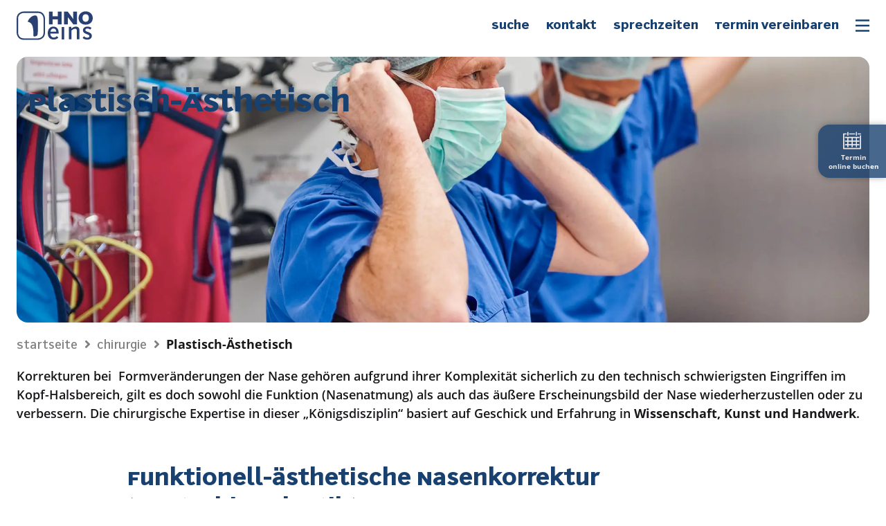

--- FILE ---
content_type: text/html; charset=UTF-8
request_url: https://www.hnoeins.de/chirurgie/plastisch-aesthetisch/?swcfpc=1
body_size: 48590
content:
<!doctype html>
<html lang="de">
<head>
	<meta charset="UTF-8">
	<meta name="viewport" content="width=device-width, initial-scale=1">
	<link rel="profile" href="https://gmpg.org/xfn/11">
	                    <link rel="preload" as="image" href="https://www.hnoeins.de/wp-content/uploads/2021/08/hnoeins_logo__.svg"><meta name='robots' content='index, follow, max-image-preview:large, max-snippet:-1, max-video-preview:-1' />

	<!-- This site is optimized with the Yoast SEO Premium plugin v20.2.1 (Yoast SEO v26.1.1) - https://yoast.com/wordpress/plugins/seo/ -->
	<title>Plastisch-Ästhetisch - HNOeins</title>
	<link rel="canonical" href="https://www.hnoeins.de/chirurgie/plastisch-aesthetisch/" />
	<meta property="og:locale" content="de_DE" />
	<meta property="og:type" content="article" />
	<meta property="og:title" content="Plastisch-Ästhetisch" />
	<meta property="og:description" content="Korrekturen bei Formveränderungen der Nase gehören aufgrund ihrer Komplexität sicherlich zu den technisch schwierigsten Eingriffen im Kopf-Halsbereich, gilt es doch sowohl die Funktion (Nasenatmung) als auch das äußere Erscheinungsbild der Nase wiederherzustellen oder zu verbessern. Die chirurgische Expertise in dieser „Königsdisziplin“ basiert auf Geschick und Erfahrung in Wissenschaft, Kunst und Handwerk." />
	<meta property="og:url" content="https://www.hnoeins.de/chirurgie/plastisch-aesthetisch/" />
	<meta property="og:site_name" content="HNOeins" />
	<meta property="article:modified_time" content="2022-11-28T08:41:46+00:00" />
	<meta property="og:image" content="https://www.hnoeins.de/wp-content/uploads/2021/11/hnoeins_behandlung_67.jpg" />
	<meta property="og:image:width" content="2000" />
	<meta property="og:image:height" content="1331" />
	<meta property="og:image:type" content="image/jpeg" />
	<meta name="twitter:card" content="summary_large_image" />
	<script type="application/ld+json" class="yoast-schema-graph">{"@context":"https://schema.org","@graph":[{"@type":"WebPage","@id":"https://www.hnoeins.de/chirurgie/plastisch-aesthetisch/","url":"https://www.hnoeins.de/chirurgie/plastisch-aesthetisch/","name":"Plastisch-Ästhetisch - HNOeins","isPartOf":{"@id":"https://www.hnoeins.de/#website"},"primaryImageOfPage":{"@id":"https://www.hnoeins.de/chirurgie/plastisch-aesthetisch/#primaryimage"},"image":{"@id":"https://www.hnoeins.de/chirurgie/plastisch-aesthetisch/#primaryimage"},"thumbnailUrl":"https://www.hnoeins.de/wp-content/uploads/2021/11/hnoeins_behandlung_67.jpg","datePublished":"2021-09-21T11:20:49+00:00","dateModified":"2022-11-28T08:41:46+00:00","breadcrumb":{"@id":"https://www.hnoeins.de/chirurgie/plastisch-aesthetisch/#breadcrumb"},"inLanguage":"de","potentialAction":[{"@type":"ReadAction","target":["https://www.hnoeins.de/chirurgie/plastisch-aesthetisch/"]}]},{"@type":"ImageObject","inLanguage":"de","@id":"https://www.hnoeins.de/chirurgie/plastisch-aesthetisch/#primaryimage","url":"https://www.hnoeins.de/wp-content/uploads/2021/11/hnoeins_behandlung_67.jpg","contentUrl":"https://www.hnoeins.de/wp-content/uploads/2021/11/hnoeins_behandlung_67.jpg","width":2000,"height":1331},{"@type":"BreadcrumbList","@id":"https://www.hnoeins.de/chirurgie/plastisch-aesthetisch/#breadcrumb","itemListElement":[{"@type":"ListItem","position":1,"name":"Home","item":"https://www.hnoeins.de/"},{"@type":"ListItem","position":2,"name":"Plastisch-Ästhetisch"}]},{"@type":"WebSite","@id":"https://www.hnoeins.de/#website","url":"https://www.hnoeins.de/","name":"HNOeins","description":"HNO-Praxis Moser, Gehrking, Sauter + Partner PartG","publisher":{"@id":"https://www.hnoeins.de/#organization"},"potentialAction":[{"@type":"SearchAction","target":{"@type":"EntryPoint","urlTemplate":"https://www.hnoeins.de/?s={search_term_string}"},"query-input":{"@type":"PropertyValueSpecification","valueRequired":true,"valueName":"search_term_string"}}],"inLanguage":"de"},{"@type":"Organization","@id":"https://www.hnoeins.de/#organization","name":"HNOeins","url":"https://www.hnoeins.de/","logo":{"@type":"ImageObject","inLanguage":"de","@id":"https://www.hnoeins.de/#/schema/logo/image/","url":"https://www.hnoeins.de/wp-content/uploads/2021/08/HNO_EINS_LOGO_210823.png","contentUrl":"https://www.hnoeins.de/wp-content/uploads/2021/08/HNO_EINS_LOGO_210823.png","width":1016,"height":378,"caption":"HNOeins"},"image":{"@id":"https://www.hnoeins.de/#/schema/logo/image/"}}]}</script>
	<!-- / Yoast SEO Premium plugin. -->


<link rel="preload" as="font" href="/wp-content/uploads/2021/08/ABNewutPlain-Heavy.svg" data-wpacu-preload-local-font="1" crossorigin>
<link rel="preload" as="font" href="/wp-content/uploads/2021/08/ABNewutPlain-Medium.svg" data-wpacu-preload-local-font="1" crossorigin>
<link rel='dns-prefetch' href='//b2877748.smushcdn.com' />
<link href='https://fonts.gstatic.com' crossorigin rel='preconnect' />
<link rel="alternate" title="oEmbed (JSON)" type="application/json+oembed" href="https://www.hnoeins.de/wp-json/oembed/1.0/embed?url=https%3A%2F%2Fwww.hnoeins.de%2Fchirurgie%2Fplastisch-aesthetisch%2F" />
<link rel="alternate" title="oEmbed (XML)" type="text/xml+oembed" href="https://www.hnoeins.de/wp-json/oembed/1.0/embed?url=https%3A%2F%2Fwww.hnoeins.de%2Fchirurgie%2Fplastisch-aesthetisch%2F&#038;format=xml" />
		<style>
			.lazyload,
			.lazyloading {
				max-width: 100%;
			}
		</style>
		<style id='wp-img-auto-sizes-contain-inline-css'>
img:is([sizes=auto i],[sizes^="auto," i]){contain-intrinsic-size:3000px 1500px}
/*# sourceURL=wp-img-auto-sizes-contain-inline-css */
</style>
<link rel='stylesheet' id='dce-animations-css' href='https://www.hnoeins.de/wp-content/plugins/dynamic-content-for-elementor/assets/css/animations.css?ver=3.3.16' media='all' />
<link rel='stylesheet' id='loftloader-style-css' href='https://www.hnoeins.de/wp-content/plugins/loftloader-pro/assets/css/loftloader.min.css?ver=2022112801' media='all' />
<style id='loftloader-style-inline-css'>
#loftloader-wrapper .loader-bg { opacity: 0.95; }#loftloader-wrapper.end-split-h .loader-bg:before, #loftloader-wrapper.end-split-h .loader-bg:after, #loftloader-wrapper.end-split-v .loader-bg:before, #loftloader-wrapper.end-split-v .loader-bg:after, #loftloader-wrapper.end-fade .loader-bg, #loftloader-wrapper.end-up .loader-bg, #loftloader-wrapper.end-down .loader-bg, #loftloader-wrapper.end-left .loader-bg, #loftloader-wrapper.end-right .loader-bg, #loftloader-wrapper.end-no-animation .loader-bg, #loftloader-wrapper.end-shrink-fade .loader-bg:before, .loader-bg .loader-bg-half:before  { background-color: #ffffff; }#loftloader-wrapper .loader-inner #loader, #loftloader-wrapper.loftloader-ducks #loader span { color: #248acc }#loftloader-wrapper.loftloader-crystal #loader span { box-shadow: 0 -15px 0 0 rgba(36, 138, 204, 0.5), 15px -15px 0 0 rgba(36, 138, 204, 0.5), 15px 0 0 0 rgba(36, 138, 204, 0.5), 15px 15px 0 0 rgba(36, 138, 204, 0.5), 0 15px 0 0 rgba(36, 138, 204, 0.5), -15px 15px 0 0 rgba(36, 138, 204, 0.5), -15px 0 0 0 rgba(36, 138, 204, 0.5), -15px -15px 0 0 rgba(36, 138, 204, 0.5); }#loftloader-wrapper.loftloader-crossing #loader span:before { background: #00ffff }#loftloader-wrapper.loftloader-crossing #loader span:after { background: #ff0000 }#loftloader-wrapper.loftloader-rainbow #loader span:before { box-shadow: 0 0 0 10px #ff0000, 0 0 0 20px #ffd700, 0 0 0 30px #00ffff; }#loftloader-wrapper.loftloader-frame #loader { width: 80px; }#loftloader-wrapper.loftloader-frame #loader { height: 80px; }#loftloader-wrapper.loftloader-frame #loader span:after, #loftloader-wrapper.loftloader-frame #loader span:before { width: 4px; }#loftloader-wrapper.loftloader-frame #loader:after, #loftloader-wrapper.loftloader-frame #loader:before { height: 4px; }#loftloader-wrapper.loftloader-imgfading #loader img, #loftloader-wrapper.loftloader-imgloading #loader img, #loftloader-wrapper.loftloader-imgrotating #loader img, #loftloader-wrapper.loftloader-imgbouncing #loader img, #loftloader-wrapper.loftloader-imgstatic #loader img { width: 150px; }#loftloader-wrapper.loftloader-imgfading .loader-inner #loader, #loftloader-wrapper.loftloader-imgloading .loader-inner #loader, #loftloader-wrapper.loftloader-imgrotating .loader-inner #loader, #loftloader-wrapper.loftloader-imgbouncing .loader-inner #loader, #loftloader-wrapper.loftloader-imgstatic .loader-inner #loader { max-width: 100%; }#loftloader-wrapper span.bar { width: 100vw; }#loftloader-wrapper span.bar { height: 5px; }#loftloader-wrapper span.bar, #loftloader-wrapper span.percentage { color: #248acc; }#loftloader-wrapper span.percentage, #loftloader-wrapper span.bar span.load-count { font-family: Lato; }#loftloader-wrapper span.percentage, #loftloader-wrapper span.bar span.load-count { font-weight: 100; }#loftloader-wrapper span.percentage, #loftloader-wrapper span.bar span.load-count { letter-spacing: 0.1em; }body #loftloader-wrapper span.percentage, body #loftloader-wrapper span.bar span.load-count { font-size: 16px; }#loftloader-wrapper .loader-message { font-size: 16px; }#loftloader-wrapper .loader-message { color: #248acc; }#loftloader-wrapper .loader-message { font-family: Lato; }#loftloader-wrapper .loader-message { font-weight: 400; }#loftloader-wrapper .loader-message { letter-spacing: 0.1em; }#loftloader-wrapper .loader-message { line-height: 1.5; }
/*# sourceURL=loftloader-style-inline-css */
</style>
<link rel='stylesheet' id='jet-engine-frontend-css' href='https://www.hnoeins.de/wp-content/plugins/jet-engine/assets/css/frontend.css?ver=3.7.6' media='all' />
<link rel='stylesheet' id='hello-elementor-css' href='https://www.hnoeins.de/wp-content/themes/hello-elementor/assets/css/reset.css?ver=3.4.4' media='all' />
<link rel='stylesheet' id='hello-elementor-theme-style-css' href='https://www.hnoeins.de/wp-content/themes/hello-elementor/assets/css/theme.css?ver=3.4.4' media='all' />
<link rel='stylesheet' id='hello-elementor-header-footer-css' href='https://www.hnoeins.de/wp-content/themes/hello-elementor/assets/css/header-footer.css?ver=3.4.4' media='all' />
<link rel='stylesheet' id='elementor-frontend-css' href='https://www.hnoeins.de/wp-content/uploads/elementor/css/custom-frontend.min.css?ver=1765416871' media='all' />
<link rel='stylesheet' id='widget-icon-list-css' href='https://www.hnoeins.de/wp-content/uploads/elementor/css/custom-widget-icon-list.min.css?ver=1765416871' media='all' />
<link rel='stylesheet' id='widget-divider-css' href='https://www.hnoeins.de/wp-content/plugins/elementor/assets/css/widget-divider.min.css?ver=3.32.4' media='all' />
<link rel='stylesheet' id='widget-image-css' href='https://www.hnoeins.de/wp-content/plugins/elementor/assets/css/widget-image.min.css?ver=3.32.4' media='all' />
<link rel='stylesheet' id='widget-heading-css' href='https://www.hnoeins.de/wp-content/plugins/elementor/assets/css/widget-heading.min.css?ver=3.32.4' media='all' />
<link rel='stylesheet' id='widget-nav-menu-css' href='https://www.hnoeins.de/wp-content/uploads/elementor/css/custom-pro-widget-nav-menu.min.css?ver=1765416871' media='all' />
<link rel='stylesheet' id='widget-menu-anchor-css' href='https://www.hnoeins.de/wp-content/plugins/elementor/assets/css/widget-menu-anchor.min.css?ver=3.32.4' media='all' />
<link rel='stylesheet' id='dce-style-css' href='https://www.hnoeins.de/wp-content/plugins/dynamic-content-for-elementor/assets/css/style.min.css?ver=3.3.16' media='all' />
<link rel='stylesheet' id='dce-acf-repeater-css' href='https://www.hnoeins.de/wp-content/plugins/dynamic-content-for-elementor/assets/css/acf-repeater.min.css?ver=3.3.16' media='all' />
<link rel='stylesheet' id='dce-datatables-css' href='https://www.hnoeins.de/wp-content/plugins/dynamic-content-for-elementor/assets/node/datatables/datatables.min.css?ver=3.3.16' media='all' />
<link rel='stylesheet' id='dce-accordionjs-css' href='https://www.hnoeins.de/wp-content/plugins/dynamic-content-for-elementor/assets/node/accordionjs/accordion.css?ver=3.3.16' media='all' />
<link rel='stylesheet' id='swiper-css' href='https://www.hnoeins.de/wp-content/cache/asset-cleanup/one/css/item/elementor__assets__lib__swiper__v8__css__swiper-min-css-vb2b5334dbd9e73015a02a1d4dfa9518b7d40e733.css' media='all' />
<link rel='stylesheet' id='e-animation-fadeIn-css' href='https://www.hnoeins.de/wp-content/plugins/elementor/assets/lib/animations/styles/fadeIn.min.css?ver=3.32.4' media='all' />
<link rel='stylesheet' id='e-popup-css' href='https://www.hnoeins.de/wp-content/plugins/elementor-pro/assets/css/conditionals/popup.min.css?ver=3.28.2' media='all' />
<link rel='stylesheet' id='jet-blocks-css' href='https://www.hnoeins.de/wp-content/uploads/elementor/css/custom-jet-blocks.css?ver=1.3.20.1' media='all' />
<link rel='stylesheet' id='elementor-icons-css' href='https://www.hnoeins.de/wp-content/cache/asset-cleanup/one/css/item/elementor__assets__lib__eicons__css__elementor-icons-min-css-vf722ca8486ea07b6f4f9d8cfd7e2ccb1cd063aad.css' media='all' />
<link rel='stylesheet' id='elementor-post-4-css' href='https://www.hnoeins.de/wp-content/uploads/elementor/css/post-4.css?ver=1765416872' media='all' />
<link rel='stylesheet' id='jet-tabs-frontend-css' href='https://www.hnoeins.de/wp-content/plugins/jet-tabs/assets/css/jet-tabs-frontend.css?ver=2.2.11' media='all' />
<link rel='stylesheet' id='elementor-post-237-css' href='https://www.hnoeins.de/wp-content/uploads/elementor/css/post-237.css?ver=1765416872' media='all' />
<link rel='stylesheet' id='elementor-post-263-css' href='https://www.hnoeins.de/wp-content/uploads/elementor/css/post-263.css?ver=1765416873' media='all' />
<link rel='stylesheet' id='elementor-post-2236-css' href='https://www.hnoeins.de/wp-content/uploads/elementor/css/post-2236.css?ver=1765419761' media='all' />
<link rel='stylesheet' id='elementor-post-729-css' href='https://www.hnoeins.de/wp-content/uploads/elementor/css/post-729.css?ver=1765416966' media='all' />
<link rel='stylesheet' id='elementor-post-702-css' href='https://www.hnoeins.de/wp-content/uploads/elementor/css/post-702.css?ver=1765416965' media='all' />
<link rel='stylesheet' id='elementor-post-418-css' href='https://www.hnoeins.de/wp-content/uploads/elementor/css/post-418.css?ver=1765416873' media='all' />
<link rel='stylesheet' id='borlabs-cookie-css' href='https://www.hnoeins.de/wp-content/cache/borlabs-cookie/borlabs-cookie_1_de.css?ver=2.3.4-33' media='all' />
<link rel='stylesheet' id='hello-elementor-child-style-css' href='https://www.hnoeins.de/wp-content/themes/hnoeins/style.css?ver=1.0.0' media='all' />
<link rel='stylesheet' id='elementor-icons-shared-0-css' href='https://www.hnoeins.de/wp-content/plugins/elementor/assets/lib/font-awesome/css/fontawesome.min.css?ver=5.15.3' media='all' />
<link rel='stylesheet' id='elementor-icons-fa-solid-css' href='https://www.hnoeins.de/wp-content/plugins/elementor/assets/lib/font-awesome/css/solid.min.css?ver=5.15.3' media='all' />
<link rel='stylesheet' id='elementor-icons-fa-brands-css' href='https://www.hnoeins.de/wp-content/plugins/elementor/assets/lib/font-awesome/css/brands.min.css?ver=5.15.3' media='all' />
<script type="text/javascript">
            window._nslDOMReady = (function () {
                const executedCallbacks = new Set();
            
                return function (callback) {
                    /**
                    * Third parties might dispatch DOMContentLoaded events, so we need to ensure that we only run our callback once!
                    */
                    if (executedCallbacks.has(callback)) return;
            
                    const wrappedCallback = function () {
                        if (executedCallbacks.has(callback)) return;
                        executedCallbacks.add(callback);
                        callback();
                    };
            
                    if (document.readyState === "complete" || document.readyState === "interactive") {
                        wrappedCallback();
                    } else {
                        document.addEventListener("DOMContentLoaded", wrappedCallback);
                    }
                };
            })();
        </script><script src="https://www.hnoeins.de/wp-includes/js/jquery/jquery.min.js?ver=3.7.1" id="jquery-core-js"></script>
<script src="https://www.hnoeins.de/wp-includes/js/jquery/jquery-migrate.min.js?ver=3.4.1" id="jquery-migrate-js"></script>
<script id="borlabs-cookie-prioritize-js-extra">
var borlabsCookiePrioritized = {"domain":"www.hnoeins.de","path":"/","version":"1","bots":"1","optInJS":{"statistics":{"google-analytics":"[base64]","google-tag-manager":"[base64]/[base64]","google-ads":"[base64]"}}};
//# sourceURL=borlabs-cookie-prioritize-js-extra
</script>
<script src="https://www.hnoeins.de/wp-content/plugins/borlabs-cookie/assets/javascript/borlabs-cookie-prioritize.min.js?ver=2.3.4" id="borlabs-cookie-prioritize-js"></script>
<link rel="https://api.w.org/" href="https://www.hnoeins.de/wp-json/" /><link rel="alternate" title="JSON" type="application/json" href="https://www.hnoeins.de/wp-json/wp/v2/chirurgie/2805" /><meta name="generator" content="WordPress 6.9" />
<link rel='shortlink' href='https://www.hnoeins.de/?p=2805' />
		<script>
			document.documentElement.className = document.documentElement.className.replace('no-js', 'js');
		</script>
				<style>
			.no-js img.lazyload {
				display: none;
			}

			figure.wp-block-image img.lazyloading {
				min-width: 150px;
			}

			.lazyload,
			.lazyloading {
				--smush-placeholder-width: 100px;
				--smush-placeholder-aspect-ratio: 1/1;
				width: var(--smush-image-width, var(--smush-placeholder-width)) !important;
				aspect-ratio: var(--smush-image-aspect-ratio, var(--smush-placeholder-aspect-ratio)) !important;
			}

						.lazyload, .lazyloading {
				opacity: 0;
			}

			.lazyloaded {
				opacity: 1;
				transition: opacity 400ms;
				transition-delay: 0ms;
			}

					</style>
		<meta name="description" content="Korrekturen bei  Formveränderungen der Nase gehören aufgrund ihrer Komplexität sicherlich zu den technisch schwierigsten Eingriffen im Kopf-Halsbereich, gilt es doch sowohl die Funktion (Nasenatmung) als auch das äußere Erscheinungsbild der Nase wiederherzustellen oder zu verbessern. Die chirurgische Expertise in dieser „Königsdisziplin“ basiert auf Geschick und Erfahrung in Wissenschaft, Kunst und Handwerk.">
<meta name="generator" content="Elementor 3.32.4; features: additional_custom_breakpoints; settings: css_print_method-external, google_font-enabled, font_display-swap">
<script>
if('0' === '1') {
    window.dataLayer = window.dataLayer || [];
    function gtag(){dataLayer.push(arguments);}
    gtag('consent', 'default', {
       'ad_storage': 'denied',
       'analytics_storage': 'denied'
    });
    gtag("js", new Date());

    gtag("config", "G-BKH6LKLKD5", { "anonymize_ip": true });

    (function (w, d, s, i) {
    var f = d.getElementsByTagName(s)[0],
        j = d.createElement(s);
    j.async = true;
    j.src =
        "https://www.googletagmanager.com/gtag/js?id=" + i;
    f.parentNode.insertBefore(j, f);
    })(window, document, "script", "G-BKH6LKLKD5");
}
</script><!-- Google Tag Manager -->
<script>if('0'==='1'){(function(w,d,s,l,i){w[l]=w[l]||[];w[l].push({"gtm.start":
new Date().getTime(),event:"gtm.js"});var f=d.getElementsByTagName(s)[0],
j=d.createElement(s),dl=l!="dataLayer"?"&l="+l:"";j.async=true;j.src=
"https://www.googletagmanager.com/gtm.js?id="+i+dl;f.parentNode.insertBefore(j,f);
})(window,document,"script","dataLayer","GTM-WW7LP9QW");}</script>
<!-- End Google Tag Manager --><script>
window.dataLayer = window.dataLayer || [];
if (typeof gtag !== 'function') { function gtag(){dataLayer.push(arguments);} }
if('0' === '1') {
    gtag('consent', 'default', {
       'ad_storage': 'denied',
       'analytics_storage': 'denied'
    });
    gtag("js", new Date());
    gtag("config", "AW-17421095407");

    (function (w, d, s, i) {
    var f = d.getElementsByTagName(s)[0],
        j = d.createElement(s);
    j.async = true;
    j.src =
        "https://www.googletagmanager.com/gtag/js?id=" + i;
    f.parentNode.insertBefore(j, f);
    })(window, document, "script", "AW-17421095407");
}
</script>			<style>
				.e-con.e-parent:nth-of-type(n+4):not(.e-lazyloaded):not(.e-no-lazyload),
				.e-con.e-parent:nth-of-type(n+4):not(.e-lazyloaded):not(.e-no-lazyload) * {
					background-image: none !important;
				}
				@media screen and (max-height: 1024px) {
					.e-con.e-parent:nth-of-type(n+3):not(.e-lazyloaded):not(.e-no-lazyload),
					.e-con.e-parent:nth-of-type(n+3):not(.e-lazyloaded):not(.e-no-lazyload) * {
						background-image: none !important;
					}
				}
				@media screen and (max-height: 640px) {
					.e-con.e-parent:nth-of-type(n+2):not(.e-lazyloaded):not(.e-no-lazyload),
					.e-con.e-parent:nth-of-type(n+2):not(.e-lazyloaded):not(.e-no-lazyload) * {
						background-image: none !important;
					}
				}
			</style>
			<link rel="icon" href="https://b2877748.smushcdn.com/2877748/wp-content/uploads/2021/08/hnoeins_website_icon.png?lossy=1&strip=1&webp=1" sizes="32x32" />
<link rel="icon" href="https://b2877748.smushcdn.com/2877748/wp-content/uploads/2021/08/hnoeins_website_icon.png?lossy=1&strip=1&webp=1" sizes="192x192" />
<link rel="apple-touch-icon" href="https://b2877748.smushcdn.com/2877748/wp-content/uploads/2021/08/hnoeins_website_icon.png?lossy=1&strip=1&webp=1" />
<meta name="msapplication-TileImage" content="https://www.hnoeins.de/wp-content/uploads/2021/08/hnoeins_website_icon.png" />
		<style id="wp-custom-css">
			.entry-title {
  display: none !important;
}


body {
	 text-rendering: optimizeLegibility;
    -webkit-font-smoothing: antialiased;
    -moz-osx-font-smoothing: grayscale;
    -moz-font-feature-settings: 'liga', 'kern';
    font-display: swap;
}

.nasenkorrektur_seite a {

    font-size: 11px;
}

.nasenkorrektur_seite a:hover {
	color: #000000;
}

.nasenkorrektur_seite ul {
	list-style-type: none;
    padding-left: 0;
}

.nasenkorrektur_seite li {
	 background: url(https://b2877748.smushcdn.com/2877748/wp-content/uploads/2022/11/listbullet.gif?lossy=1&strip=1&webp=1) no-repeat 0 4px;
    padding-left: 16px;
}


.dialog-lightbox-widget footer.elementor-slideshow__footer, .dialog-lightbox-widget i.eicon-share-arrow {
	display: none;
}		</style>
		            <noscript><style>#loftloader-wrapper { display: none !important; }</style></noscript>
            <style> html.loftloader-pro-hide #loftloader-wrapper, html.loftloader-pro-spt-hide #loftloader-wrapper { display: none !important; } html.loftloader-pro-spt-hide #loftloader-wrapper.split-diagonally .loader-bg { background: none !important; } </style><script type="text/javascript" data-no-optimize="1">
var loftloaderProProgressInit = 60, init = 0, percentageStyles = '', LoftLoaderProGlobalSessionStorage = {
    getItem: function( name ) {
        try {
            return sessionStorage.getItem( name );
        } catch( msg ) {
            return false;
        }
    }
};
function loftloaderProInsertStyle( styleID, styleContent ) {
    var style = document.createElement( 'style' );
    style.id = styleID;
    style.innerText = styleContent;
    document.head.appendChild( style );
}
if ( LoftLoaderProGlobalSessionStorage.getItem( 'loftloader-pro-smooth-transition' ) && ( 'on' === LoftLoaderProGlobalSessionStorage.getItem( 'loftloader-pro-smooth-transition' ) ) ) {
    var onceStyles = '', initPercentage = loftloaderProProgressInit;
    init = loftloaderProProgressInit / 100; }
percentageStyles = '#loftloader-wrapper span.percentage:after, #loftloader-wrapper .load-count:after { content: "' + Math.ceil( init * 100 ) + '%"; }';
percentageStyles += ' #loftloader-wrapper .load-count { width: ' + ( init * 100 ) + '%; }';
loftloaderProInsertStyle( 'loftloader-pro-progress-bar-style', '#loftloader-wrapper span.bar span.load { transform: scaleX(' + init + '); }' );
loftloaderProInsertStyle( 'loftloader-pro-progress-percentage-style', percentageStyles );
</script>
<style id='global-styles-inline-css'>
:root{--wp--preset--aspect-ratio--square: 1;--wp--preset--aspect-ratio--4-3: 4/3;--wp--preset--aspect-ratio--3-4: 3/4;--wp--preset--aspect-ratio--3-2: 3/2;--wp--preset--aspect-ratio--2-3: 2/3;--wp--preset--aspect-ratio--16-9: 16/9;--wp--preset--aspect-ratio--9-16: 9/16;--wp--preset--color--black: #000000;--wp--preset--color--cyan-bluish-gray: #abb8c3;--wp--preset--color--white: #ffffff;--wp--preset--color--pale-pink: #f78da7;--wp--preset--color--vivid-red: #cf2e2e;--wp--preset--color--luminous-vivid-orange: #ff6900;--wp--preset--color--luminous-vivid-amber: #fcb900;--wp--preset--color--light-green-cyan: #7bdcb5;--wp--preset--color--vivid-green-cyan: #00d084;--wp--preset--color--pale-cyan-blue: #8ed1fc;--wp--preset--color--vivid-cyan-blue: #0693e3;--wp--preset--color--vivid-purple: #9b51e0;--wp--preset--gradient--vivid-cyan-blue-to-vivid-purple: linear-gradient(135deg,rgb(6,147,227) 0%,rgb(155,81,224) 100%);--wp--preset--gradient--light-green-cyan-to-vivid-green-cyan: linear-gradient(135deg,rgb(122,220,180) 0%,rgb(0,208,130) 100%);--wp--preset--gradient--luminous-vivid-amber-to-luminous-vivid-orange: linear-gradient(135deg,rgb(252,185,0) 0%,rgb(255,105,0) 100%);--wp--preset--gradient--luminous-vivid-orange-to-vivid-red: linear-gradient(135deg,rgb(255,105,0) 0%,rgb(207,46,46) 100%);--wp--preset--gradient--very-light-gray-to-cyan-bluish-gray: linear-gradient(135deg,rgb(238,238,238) 0%,rgb(169,184,195) 100%);--wp--preset--gradient--cool-to-warm-spectrum: linear-gradient(135deg,rgb(74,234,220) 0%,rgb(151,120,209) 20%,rgb(207,42,186) 40%,rgb(238,44,130) 60%,rgb(251,105,98) 80%,rgb(254,248,76) 100%);--wp--preset--gradient--blush-light-purple: linear-gradient(135deg,rgb(255,206,236) 0%,rgb(152,150,240) 100%);--wp--preset--gradient--blush-bordeaux: linear-gradient(135deg,rgb(254,205,165) 0%,rgb(254,45,45) 50%,rgb(107,0,62) 100%);--wp--preset--gradient--luminous-dusk: linear-gradient(135deg,rgb(255,203,112) 0%,rgb(199,81,192) 50%,rgb(65,88,208) 100%);--wp--preset--gradient--pale-ocean: linear-gradient(135deg,rgb(255,245,203) 0%,rgb(182,227,212) 50%,rgb(51,167,181) 100%);--wp--preset--gradient--electric-grass: linear-gradient(135deg,rgb(202,248,128) 0%,rgb(113,206,126) 100%);--wp--preset--gradient--midnight: linear-gradient(135deg,rgb(2,3,129) 0%,rgb(40,116,252) 100%);--wp--preset--font-size--small: 13px;--wp--preset--font-size--medium: 20px;--wp--preset--font-size--large: 36px;--wp--preset--font-size--x-large: 42px;--wp--preset--spacing--20: 0.44rem;--wp--preset--spacing--30: 0.67rem;--wp--preset--spacing--40: 1rem;--wp--preset--spacing--50: 1.5rem;--wp--preset--spacing--60: 2.25rem;--wp--preset--spacing--70: 3.38rem;--wp--preset--spacing--80: 5.06rem;--wp--preset--shadow--natural: 6px 6px 9px rgba(0, 0, 0, 0.2);--wp--preset--shadow--deep: 12px 12px 50px rgba(0, 0, 0, 0.4);--wp--preset--shadow--sharp: 6px 6px 0px rgba(0, 0, 0, 0.2);--wp--preset--shadow--outlined: 6px 6px 0px -3px rgb(255, 255, 255), 6px 6px rgb(0, 0, 0);--wp--preset--shadow--crisp: 6px 6px 0px rgb(0, 0, 0);}:root { --wp--style--global--content-size: 800px;--wp--style--global--wide-size: 1200px; }:where(body) { margin: 0; }.wp-site-blocks > .alignleft { float: left; margin-right: 2em; }.wp-site-blocks > .alignright { float: right; margin-left: 2em; }.wp-site-blocks > .aligncenter { justify-content: center; margin-left: auto; margin-right: auto; }:where(.wp-site-blocks) > * { margin-block-start: 24px; margin-block-end: 0; }:where(.wp-site-blocks) > :first-child { margin-block-start: 0; }:where(.wp-site-blocks) > :last-child { margin-block-end: 0; }:root { --wp--style--block-gap: 24px; }:root :where(.is-layout-flow) > :first-child{margin-block-start: 0;}:root :where(.is-layout-flow) > :last-child{margin-block-end: 0;}:root :where(.is-layout-flow) > *{margin-block-start: 24px;margin-block-end: 0;}:root :where(.is-layout-constrained) > :first-child{margin-block-start: 0;}:root :where(.is-layout-constrained) > :last-child{margin-block-end: 0;}:root :where(.is-layout-constrained) > *{margin-block-start: 24px;margin-block-end: 0;}:root :where(.is-layout-flex){gap: 24px;}:root :where(.is-layout-grid){gap: 24px;}.is-layout-flow > .alignleft{float: left;margin-inline-start: 0;margin-inline-end: 2em;}.is-layout-flow > .alignright{float: right;margin-inline-start: 2em;margin-inline-end: 0;}.is-layout-flow > .aligncenter{margin-left: auto !important;margin-right: auto !important;}.is-layout-constrained > .alignleft{float: left;margin-inline-start: 0;margin-inline-end: 2em;}.is-layout-constrained > .alignright{float: right;margin-inline-start: 2em;margin-inline-end: 0;}.is-layout-constrained > .aligncenter{margin-left: auto !important;margin-right: auto !important;}.is-layout-constrained > :where(:not(.alignleft):not(.alignright):not(.alignfull)){max-width: var(--wp--style--global--content-size);margin-left: auto !important;margin-right: auto !important;}.is-layout-constrained > .alignwide{max-width: var(--wp--style--global--wide-size);}body .is-layout-flex{display: flex;}.is-layout-flex{flex-wrap: wrap;align-items: center;}.is-layout-flex > :is(*, div){margin: 0;}body .is-layout-grid{display: grid;}.is-layout-grid > :is(*, div){margin: 0;}body{padding-top: 0px;padding-right: 0px;padding-bottom: 0px;padding-left: 0px;}a:where(:not(.wp-element-button)){text-decoration: underline;}:root :where(.wp-element-button, .wp-block-button__link){background-color: #32373c;border-width: 0;color: #fff;font-family: inherit;font-size: inherit;font-style: inherit;font-weight: inherit;letter-spacing: inherit;line-height: inherit;padding-top: calc(0.667em + 2px);padding-right: calc(1.333em + 2px);padding-bottom: calc(0.667em + 2px);padding-left: calc(1.333em + 2px);text-decoration: none;text-transform: inherit;}.has-black-color{color: var(--wp--preset--color--black) !important;}.has-cyan-bluish-gray-color{color: var(--wp--preset--color--cyan-bluish-gray) !important;}.has-white-color{color: var(--wp--preset--color--white) !important;}.has-pale-pink-color{color: var(--wp--preset--color--pale-pink) !important;}.has-vivid-red-color{color: var(--wp--preset--color--vivid-red) !important;}.has-luminous-vivid-orange-color{color: var(--wp--preset--color--luminous-vivid-orange) !important;}.has-luminous-vivid-amber-color{color: var(--wp--preset--color--luminous-vivid-amber) !important;}.has-light-green-cyan-color{color: var(--wp--preset--color--light-green-cyan) !important;}.has-vivid-green-cyan-color{color: var(--wp--preset--color--vivid-green-cyan) !important;}.has-pale-cyan-blue-color{color: var(--wp--preset--color--pale-cyan-blue) !important;}.has-vivid-cyan-blue-color{color: var(--wp--preset--color--vivid-cyan-blue) !important;}.has-vivid-purple-color{color: var(--wp--preset--color--vivid-purple) !important;}.has-black-background-color{background-color: var(--wp--preset--color--black) !important;}.has-cyan-bluish-gray-background-color{background-color: var(--wp--preset--color--cyan-bluish-gray) !important;}.has-white-background-color{background-color: var(--wp--preset--color--white) !important;}.has-pale-pink-background-color{background-color: var(--wp--preset--color--pale-pink) !important;}.has-vivid-red-background-color{background-color: var(--wp--preset--color--vivid-red) !important;}.has-luminous-vivid-orange-background-color{background-color: var(--wp--preset--color--luminous-vivid-orange) !important;}.has-luminous-vivid-amber-background-color{background-color: var(--wp--preset--color--luminous-vivid-amber) !important;}.has-light-green-cyan-background-color{background-color: var(--wp--preset--color--light-green-cyan) !important;}.has-vivid-green-cyan-background-color{background-color: var(--wp--preset--color--vivid-green-cyan) !important;}.has-pale-cyan-blue-background-color{background-color: var(--wp--preset--color--pale-cyan-blue) !important;}.has-vivid-cyan-blue-background-color{background-color: var(--wp--preset--color--vivid-cyan-blue) !important;}.has-vivid-purple-background-color{background-color: var(--wp--preset--color--vivid-purple) !important;}.has-black-border-color{border-color: var(--wp--preset--color--black) !important;}.has-cyan-bluish-gray-border-color{border-color: var(--wp--preset--color--cyan-bluish-gray) !important;}.has-white-border-color{border-color: var(--wp--preset--color--white) !important;}.has-pale-pink-border-color{border-color: var(--wp--preset--color--pale-pink) !important;}.has-vivid-red-border-color{border-color: var(--wp--preset--color--vivid-red) !important;}.has-luminous-vivid-orange-border-color{border-color: var(--wp--preset--color--luminous-vivid-orange) !important;}.has-luminous-vivid-amber-border-color{border-color: var(--wp--preset--color--luminous-vivid-amber) !important;}.has-light-green-cyan-border-color{border-color: var(--wp--preset--color--light-green-cyan) !important;}.has-vivid-green-cyan-border-color{border-color: var(--wp--preset--color--vivid-green-cyan) !important;}.has-pale-cyan-blue-border-color{border-color: var(--wp--preset--color--pale-cyan-blue) !important;}.has-vivid-cyan-blue-border-color{border-color: var(--wp--preset--color--vivid-cyan-blue) !important;}.has-vivid-purple-border-color{border-color: var(--wp--preset--color--vivid-purple) !important;}.has-vivid-cyan-blue-to-vivid-purple-gradient-background{background: var(--wp--preset--gradient--vivid-cyan-blue-to-vivid-purple) !important;}.has-light-green-cyan-to-vivid-green-cyan-gradient-background{background: var(--wp--preset--gradient--light-green-cyan-to-vivid-green-cyan) !important;}.has-luminous-vivid-amber-to-luminous-vivid-orange-gradient-background{background: var(--wp--preset--gradient--luminous-vivid-amber-to-luminous-vivid-orange) !important;}.has-luminous-vivid-orange-to-vivid-red-gradient-background{background: var(--wp--preset--gradient--luminous-vivid-orange-to-vivid-red) !important;}.has-very-light-gray-to-cyan-bluish-gray-gradient-background{background: var(--wp--preset--gradient--very-light-gray-to-cyan-bluish-gray) !important;}.has-cool-to-warm-spectrum-gradient-background{background: var(--wp--preset--gradient--cool-to-warm-spectrum) !important;}.has-blush-light-purple-gradient-background{background: var(--wp--preset--gradient--blush-light-purple) !important;}.has-blush-bordeaux-gradient-background{background: var(--wp--preset--gradient--blush-bordeaux) !important;}.has-luminous-dusk-gradient-background{background: var(--wp--preset--gradient--luminous-dusk) !important;}.has-pale-ocean-gradient-background{background: var(--wp--preset--gradient--pale-ocean) !important;}.has-electric-grass-gradient-background{background: var(--wp--preset--gradient--electric-grass) !important;}.has-midnight-gradient-background{background: var(--wp--preset--gradient--midnight) !important;}.has-small-font-size{font-size: var(--wp--preset--font-size--small) !important;}.has-medium-font-size{font-size: var(--wp--preset--font-size--medium) !important;}.has-large-font-size{font-size: var(--wp--preset--font-size--large) !important;}.has-x-large-font-size{font-size: var(--wp--preset--font-size--x-large) !important;}
/*# sourceURL=global-styles-inline-css */
</style>
<link rel='stylesheet' id='dce-dynamic-visibility-css' href='https://www.hnoeins.de/wp-content/plugins/dynamic-content-for-elementor/assets/css/dynamic-visibility.min.css?ver=3.3.16' media='all' />
<link rel='stylesheet' id='elementor-post-784-css' href='https://www.hnoeins.de/wp-content/uploads/elementor/css/post-784.css?ver=1765416966' media='all' />
<link rel='stylesheet' id='elementor-post-561-css' href='https://www.hnoeins.de/wp-content/uploads/elementor/css/post-561.css?ver=1765416966' media='all' />
<link rel='stylesheet' id='e-swiper-css' href='https://www.hnoeins.de/wp-content/plugins/elementor/assets/css/conditionals/e-swiper.min.css?ver=3.32.4' media='all' />
<link rel='stylesheet' id='elementor-post-4208-css' href='https://www.hnoeins.de/wp-content/uploads/elementor/css/post-4208.css?ver=1765419761' media='all' />
<link rel='stylesheet' id='widget-image-box-css' href='https://www.hnoeins.de/wp-content/uploads/elementor/css/custom-widget-image-box.min.css?ver=1765416871' media='all' />
<link rel='stylesheet' id='elementor-post-4239-css' href='https://www.hnoeins.de/wp-content/uploads/elementor/css/post-4239.css?ver=1765419762' media='all' />
<link rel='stylesheet' id='elementor-post-4271-css' href='https://www.hnoeins.de/wp-content/uploads/elementor/css/post-4271.css?ver=1765419762' media='all' />
<link rel='stylesheet' id='elementor-post-4234-css' href='https://www.hnoeins.de/wp-content/uploads/elementor/css/post-4234.css?ver=1765419762' media='all' />
<link rel='stylesheet' id='elementor-post-657-css' href='https://www.hnoeins.de/wp-content/uploads/elementor/css/post-657.css?ver=1765416967' media='all' />
<link rel='stylesheet' id='elementor-post-1493-css' href='https://www.hnoeins.de/wp-content/uploads/elementor/css/post-1493.css?ver=1765416873' media='all' />
<link rel='stylesheet' id='e-animation-fadeInRight-css' href='https://www.hnoeins.de/wp-content/plugins/elementor/assets/lib/animations/styles/fadeInRight.min.css?ver=3.32.4' media='all' />
<link rel='stylesheet' id='elementor-post-1469-css' href='https://www.hnoeins.de/wp-content/uploads/elementor/css/post-1469.css?ver=1765416873' media='all' />
<link rel='stylesheet' id='elementor-post-1472-css' href='https://www.hnoeins.de/wp-content/uploads/elementor/css/post-1472.css?ver=1765416873' media='all' />
<link rel='stylesheet' id='elementor-post-1475-css' href='https://www.hnoeins.de/wp-content/uploads/elementor/css/post-1475.css?ver=1765416873' media='all' />
<link rel='stylesheet' id='elementor-post-1478-css' href='https://www.hnoeins.de/wp-content/uploads/elementor/css/post-1478.css?ver=1765416873' media='all' />
<link rel='stylesheet' id='elementor-post-1183-css' href='https://www.hnoeins.de/wp-content/uploads/elementor/css/post-1183.css?ver=1765416874' media='all' />
<link rel='stylesheet' id='elementor-post-1481-css' href='https://www.hnoeins.de/wp-content/uploads/elementor/css/post-1481.css?ver=1765416874' media='all' />
<link rel='stylesheet' id='elementor-post-1484-css' href='https://www.hnoeins.de/wp-content/uploads/elementor/css/post-1484.css?ver=1765416874' media='all' />
<link rel='stylesheet' id='elementor-post-1487-css' href='https://www.hnoeins.de/wp-content/uploads/elementor/css/post-1487.css?ver=1765416874' media='all' />
<link rel='stylesheet' id='elementor-post-1498-css' href='https://www.hnoeins.de/wp-content/uploads/elementor/css/post-1498.css?ver=1765416874' media='all' />
<link rel='stylesheet' id='elementor-post-1502-css' href='https://www.hnoeins.de/wp-content/uploads/elementor/css/post-1502.css?ver=1765416874' media='all' />
<link rel='stylesheet' id='elementor-post-1506-css' href='https://www.hnoeins.de/wp-content/uploads/elementor/css/post-1506.css?ver=1765416874' media='all' />
<link rel='stylesheet' id='elementor-post-1404-css' href='https://www.hnoeins.de/wp-content/uploads/elementor/css/post-1404.css?ver=1765416874' media='all' />
<link rel='stylesheet' id='elementor-post-1510-css' href='https://www.hnoeins.de/wp-content/uploads/elementor/css/post-1510.css?ver=1765416875' media='all' />
<link rel='stylesheet' id='elementor-post-1514-css' href='https://www.hnoeins.de/wp-content/uploads/elementor/css/post-1514.css?ver=1765416875' media='all' />
<link rel='stylesheet' id='elementor-post-1678-css' href='https://www.hnoeins.de/wp-content/uploads/elementor/css/post-1678.css?ver=1765416875' media='all' />
<link rel='stylesheet' id='jet-elements-css' href='https://www.hnoeins.de/wp-content/plugins/jet-elements/assets/css/jet-elements.css?ver=2.7.11' media='all' />
</head>
<body data-rsssl=1 class="wp-singular chirurgie-template-default single single-chirurgie postid-2805 wp-custom-logo wp-embed-responsive wp-theme-hello-elementor wp-child-theme-hnoeins hello-elementor-default loftloader-pro-enabled elementor-default elementor-kit-4 elementor-page-2236"><div id="loftloader-wrapper" class="end-fade loftloader-imgfading loftloader-progress"><div class="loader-bg"></div><div class="loader-inner"><div id="loader"><img width="150" height="56" data-no-lazy="1" class="skip-lazy" alt="loader image" src="https://www.hnoeins.de/wp-content/uploads/2021/08/hnoeins_logo__.svg"></div></div><span class="bar top"><span class="load"></span></span><div class="loader-close-button" style="display: none;"><span class="screen-reader-text">Close</span></div></div>


<a class="skip-link screen-reader-text" href="#content">Zum Inhalt springen</a>

		<div data-elementor-type="header" data-elementor-id="237" class="elementor elementor-237 elementor-location-header" data-elementor-post-type="elementor_library">
					<section data-dce-background-color="#FFFFFF" class="elementor-section elementor-top-section elementor-element elementor-element-21ad67c elementor-section-height-min-height elementor-hidden-tablet elementor-hidden-mobile elementor-section-items-stretch elementor-section-boxed elementor-section-height-default" data-id="21ad67c" data-element_type="section" data-settings="{&quot;jet_parallax_layout_list&quot;:[{&quot;jet_parallax_layout_image&quot;:{&quot;url&quot;:&quot;&quot;,&quot;id&quot;:&quot;&quot;,&quot;size&quot;:&quot;&quot;},&quot;_id&quot;:&quot;4f272f1&quot;,&quot;jet_parallax_layout_image_tablet&quot;:{&quot;url&quot;:&quot;&quot;,&quot;id&quot;:&quot;&quot;,&quot;size&quot;:&quot;&quot;},&quot;jet_parallax_layout_image_mobile&quot;:{&quot;url&quot;:&quot;&quot;,&quot;id&quot;:&quot;&quot;,&quot;size&quot;:&quot;&quot;},&quot;jet_parallax_layout_speed&quot;:{&quot;unit&quot;:&quot;%&quot;,&quot;size&quot;:50,&quot;sizes&quot;:[]},&quot;jet_parallax_layout_type&quot;:&quot;scroll&quot;,&quot;jet_parallax_layout_direction&quot;:&quot;1&quot;,&quot;jet_parallax_layout_fx_direction&quot;:null,&quot;jet_parallax_layout_z_index&quot;:&quot;&quot;,&quot;jet_parallax_layout_bg_x&quot;:50,&quot;jet_parallax_layout_bg_x_tablet&quot;:&quot;&quot;,&quot;jet_parallax_layout_bg_x_mobile&quot;:&quot;&quot;,&quot;jet_parallax_layout_bg_y&quot;:50,&quot;jet_parallax_layout_bg_y_tablet&quot;:&quot;&quot;,&quot;jet_parallax_layout_bg_y_mobile&quot;:&quot;&quot;,&quot;jet_parallax_layout_bg_size&quot;:&quot;auto&quot;,&quot;jet_parallax_layout_bg_size_tablet&quot;:&quot;&quot;,&quot;jet_parallax_layout_bg_size_mobile&quot;:&quot;&quot;,&quot;jet_parallax_layout_animation_prop&quot;:&quot;transform&quot;,&quot;jet_parallax_layout_on&quot;:[&quot;desktop&quot;,&quot;tablet&quot;]}],&quot;background_background&quot;:&quot;classic&quot;}">
						<div class="elementor-container elementor-column-gap-default">
					<div class="elementor-column elementor-col-50 elementor-top-column elementor-element elementor-element-4fd7875" data-id="4fd7875" data-element_type="column">
			<div class="elementor-widget-wrap elementor-element-populated">
						<div class="elementor-element elementor-element-1b3b35c elementor-view-default elementor-widget elementor-widget-icon" data-id="1b3b35c" data-element_type="widget" data-widget_type="icon.default">
							<div class="elementor-icon-wrapper">
			<a class="elementor-icon" href="/">
			<svg xmlns="http://www.w3.org/2000/svg" xmlns:xlink="http://www.w3.org/1999/xlink" id="Ebene_1" data-name="Ebene 1" viewBox="0 0 509.56 190.74"><defs><style>.cls-1,.cls-3{fill:none;}.cls-2{clip-path:url(#clip-path);}.cls-3{stroke:#294172;stroke-width:9.9px;}.cls-4{fill:#294172;}</style><clipPath id="clip-path" transform="translate(-5.45 -2.22)"><rect class="cls-1" x="5.45" y="-121.43" width="751.96" height="631.59"></rect></clipPath></defs><title>hnoeins_logo__</title><g class="cls-2"><path class="cls-3" d="M54.4,7.68s-44,0-44,44V144s0,44,44,44h92.33s44,0,44-44V51.67s0-44-44-44Z" transform="translate(-5.45 -2.22)"></path><path class="cls-4" d="M79.74,71.62c29.1,6.12,38.1,30,38.1,80,0,5.53-.3,9.6-.3,11.64,0,5.24,1.8,7.27,6.9,7.27,9.3,0,18.3-5.52,19.8-9,2.1-5.53,4.2-25.9,4.2-59.94,0-51.51-2.1-72.17-18-72.17-19.2,0-42.9,16.88-50.7,42.19" transform="translate(-5.45 -2.22)"></path><path class="cls-4" d="M488.6,46.5c0,13.61-5.9,25.42-21,25.42-15.25,0-21.16-11.65-21.16-25.42,0-13.61,5.91-24.93,21.16-24.93,15.09,0,21,11.32,21,24.93m26.41,1c0-27.06-21-45.26-47.4-45.26s-47.56,18.2-47.56,45.26c0,27.39,21.32,43.79,47.56,43.79,26.08,0,47.4-16.4,47.4-43.79M409.72,89.63V4.19H384.46l.33,49-36.9-49H323.13V89.63h25.25l-.33-48.71,37.23,48.71Zm-103,0V4.19H281.31l.16,30.34H246.7l.17-30.34H221.45V89.63h25.42l-.17-33.95h34.77l-.16,33.95Z" transform="translate(-5.45 -2.22)"></path><path class="cls-4" d="M508.9,166.52c0-17-15.71-23.24-29.34-27.73-3.68-1.28-7.85-2.25-10.74-5a9.53,9.53,0,0,1-3.36-6.89c0-6.9,7.53-9.94,13.46-9.94,7.21,0,13.31,3,18.76,7.37l9-11.38c-7.21-6.25-18.11-9-27.57-9-14.9,0-29.81,8.81-29.81,25.16,0,27.73,43.6,23.4,43.6,39.11,0,8-8.82,10.26-15.23,10.26-7.85,0-15.23-3.69-20.68-9.3l-10.09,10.58c8.33,8.33,20,11.86,31.57,11.86,15.23,0,30.46-8.17,30.46-25.16m-83.51,22.92V129.81c0-7.21.48-12.82-4.65-18.43-4.81-5.13-11.54-7.21-18.43-7.21-11.86,0-21.64,6.09-30.46,13.46l-.48-11.38H355.19v83.19H372V131.25c4.17-4.16,15.55-12.66,25.17-12.66,3.21,0,7.69,1.12,9.78,4.81,1.92,3.37,1.6,6.89,1.6,9.78v56.26Zm-155-51.61H231.93c1.6-11.22,7.85-20.84,20.19-20.84,10.42,0,18.28,8.65,18.28,18.91Zm16.35,6.57c0-22.28-11.71-40.07-35.59-40.07-24.36,0-37.18,20.35-37.18,42.79,0,25.33,12.66,43.6,39.43,43.6,12.5,0,22.76-3.69,31.57-12.5L274.4,168c-5.45,5.61-13,9.78-21,9.78a21.93,21.93,0,0,1-18.6-11.06,34.75,34.75,0,0,1-3.68-15.55h55.13a46.18,46.18,0,0,0,.49-6.73" transform="translate(-5.45 -2.22)"></path></g><rect class="cls-4" x="301.66" y="104.86" width="16.67" height="83.19"></rect></svg>			</a>
		</div>
						</div>
				<div class="elementor-element elementor-element-33a082c elementor-align-center elementor-widget__width-initial elementor-fixed elementor-hidden-mobile elementor-hidden-tablet elementor-icon-list--layout-traditional elementor-list-item-link-full_width elementor-widget elementor-widget-icon-list" data-id="33a082c" data-element_type="widget" data-settings="{&quot;_position&quot;:&quot;fixed&quot;}" data-widget_type="icon-list.default">
							<ul class="elementor-icon-list-items">
							<li class="elementor-icon-list-item">
											<a href="https://www.doctolib.de/medizinisches-versorgungszentrum-mvz/augsburg/hnoeins" target="_blank">

												<span class="elementor-icon-list-icon">
							<svg xmlns="http://www.w3.org/2000/svg" id="e0b12982-329b-46ff-87a0-306ec4efec7c" data-name="Ebene 1" viewBox="0 0 15.68135 15.02615"><defs><style>.a5376972-1b5f-43dd-8b94-544a4accbddb{fill:none;stroke:#fff;stroke-linecap:round;stroke-linejoin:round;stroke-width:1.00365px;}</style></defs><g id="f5b10a1f-bf96-444e-9511-63e050af5e20" data-name="b139ee44-6505-4daa-bfc0-d5a758114667"><polyline class="a5376972-1b5f-43dd-8b94-544a4accbddb" points="15.18 3.372 15.18 14.524 0.502 14.524 0.502 1.776 2.71 1.776"></polyline><line class="a5376972-1b5f-43dd-8b94-544a4accbddb" x1="13.14242" y1="1.77622" x2="15.17952" y2="1.77622"></line><line class="a5376972-1b5f-43dd-8b94-544a4accbddb" x1="5.66002" y1="1.77622" x2="10.04282" y2="1.77622"></line><line class="a5376972-1b5f-43dd-8b94-544a4accbddb" x1="4.18932" y1="12.94712" x2="4.18932" y2="5.00282"></line><line class="a5376972-1b5f-43dd-8b94-544a4accbddb" x1="7.89042" y1="12.94712" x2="7.89042" y2="5.00282"></line><line class="a5376972-1b5f-43dd-8b94-544a4accbddb" x1="11.59162" y1="12.94712" x2="11.59162" y2="5.00282"></line><line class="a5376972-1b5f-43dd-8b94-544a4accbddb" x1="2.01452" y1="4.84562" x2="13.82212" y2="4.84562"></line><line class="a5376972-1b5f-43dd-8b94-544a4accbddb" x1="2.01452" y1="8.05942" x2="13.82212" y2="8.05942"></line><line class="a5376972-1b5f-43dd-8b94-544a4accbddb" x1="2.01452" y1="11.17472" x2="13.82212" y2="11.17472"></line><line class="a5376972-1b5f-43dd-8b94-544a4accbddb" x1="4.18932" y1="2.92272" x2="4.18932" y2="0.50183"></line><line class="a5376972-1b5f-43dd-8b94-544a4accbddb" x1="11.59162" y1="2.92272" x2="11.59162" y2="0.50183"></line></g></svg>						</span>
										<span class="elementor-icon-list-text">Termin<br>online buchen</span>
											</a>
									</li>
						</ul>
						</div>
					</div>
		</div>
				<div class="elementor-column elementor-col-50 elementor-top-column elementor-element elementor-element-1d3dd2e" data-id="1d3dd2e" data-element_type="column">
			<div class="elementor-widget-wrap elementor-element-populated">
						<div class="elementor-element elementor-element-75376e1 elementor-widget__width-auto elementor-icon-list--layout-traditional elementor-list-item-link-full_width elementor-widget elementor-widget-icon-list" data-id="75376e1" data-element_type="widget" data-widget_type="icon-list.default">
							<ul class="elementor-icon-list-items">
							<li class="elementor-icon-list-item">
											<a href="#elementor-action%3Aaction%3Dpopup%3Aopen%26settings%3DeyJpZCI6IjQxOCIsInRvZ2dsZSI6ZmFsc2V9">

											<span class="elementor-icon-list-text">Suche</span>
											</a>
									</li>
						</ul>
						</div>
				<div class="elementor-element elementor-element-5f94333 jet-nav-tablet-align-flex-end elementor-widget-tablet__width-auto elementor-widget__width-auto elementor-widget elementor-widget-jet-nav-menu" data-id="5f94333" data-element_type="widget" data-widget_type="jet-nav-menu.default">
				<div class="elementor-widget-container">
					<nav class="jet-nav-wrap m-layout-mobile jet-mobile-menu jet-mobile-menu--default" data-mobile-trigger-device="mobile" data-mobile-layout="default">
<div class="jet-nav__mobile-trigger jet-nav-mobile-trigger-align-">
	<span class="jet-nav__mobile-trigger-open jet-blocks-icon"><i aria-hidden="true" class="fas fa-bars"></i></span>	<span class="jet-nav__mobile-trigger-close jet-blocks-icon"><i aria-hidden="true" class="fas fa-times"></i></span></div><div class="menu-kopfzeile-secondary-container"><div class="jet-nav m-layout-mobile jet-nav--horizontal"><div class="menu-item menu-item-type-post_type menu-item-object-page jet-nav__item-1057 jet-nav__item"><a href="https://www.hnoeins.de/kontakt/" class="menu-item-link menu-item-link-depth-0 menu-item-link-top"><span class="jet-nav-link-text">Kontakt</span></a></div>
<div class="menu-item menu-item-type-custom menu-item-object-custom jet-nav__item-251 jet-nav__item"><a href="/kontakt/#sprechzeiten" class="menu-item-link menu-item-link-depth-0 menu-item-link-top"><span class="jet-nav-link-text">Sprechzeiten</span></a></div>
</div></div></nav>				</div>
				</div>
				<div class="elementor-element elementor-element-5dbfa31 elementor-widget__width-auto elementor-icon-list--layout-traditional elementor-list-item-link-full_width elementor-widget elementor-widget-icon-list" data-id="5dbfa31" data-element_type="widget" data-widget_type="icon-list.default">
							<ul class="elementor-icon-list-items">
							<li class="elementor-icon-list-item">
											<a href="https://www.doctolib.de/medizinisches-versorgungszentrum-mvz/augsburg/hnoeins" target="_blank">

											<span class="elementor-icon-list-text">Termin vereinbaren</span>
											</a>
									</li>
						</ul>
						</div>
				<div class="elementor-element elementor-element-af00010 elementor-widget-divider--view-line elementor-widget elementor-widget-divider" data-id="af00010" data-element_type="widget" data-widget_type="divider.default">
							<div class="elementor-divider">
			<span class="elementor-divider-separator">
						</span>
		</div>
						</div>
				<div class="elementor-element elementor-element-ee2b8b2 elementor-widget__width-auto elementor-icon-list--layout-inline elementor-list-item-link-full_width elementor-widget elementor-widget-icon-list" data-id="ee2b8b2" data-element_type="widget" data-widget_type="icon-list.default">
							<ul class="elementor-icon-list-items elementor-inline-items">
							<li class="elementor-icon-list-item elementor-inline-item">
											<a href="#elementor-action%3Aaction%3Dpopup%3Aopen%26settings%3DeyJpZCI6IjE0OTMiLCJ0b2dnbGUiOmZhbHNlfQ%3D%3D">

											<span class="elementor-icon-list-text">Über uns</span>
											</a>
									</li>
								<li class="elementor-icon-list-item elementor-inline-item">
											<a href="#elementor-action%3Aaction%3Dpopup%3Aopen%26settings%3DeyJpZCI6IjE0OTgiLCJ0b2dnbGUiOmZhbHNlfQ%3D%3D">

											<span class="elementor-icon-list-text">Schwerpunkte</span>
											</a>
									</li>
								<li class="elementor-icon-list-item elementor-inline-item">
											<a href="#elementor-action%3Aaction%3Dpopup%3Aopen%26settings%3DeyJpZCI6IjE1MDIiLCJ0b2dnbGUiOmZhbHNlfQ%3D%3D">

											<span class="elementor-icon-list-text">Zusatzleistungen</span>
											</a>
									</li>
								<li class="elementor-icon-list-item elementor-inline-item">
											<a href="#elementor-action%3Aaction%3Dpopup%3Aopen%26settings%3DeyJpZCI6IjE1MDYiLCJ0b2dnbGUiOmZhbHNlfQ%3D%3D">

											<span class="elementor-icon-list-text">Chirurgie</span>
											</a>
									</li>
								<li class="elementor-icon-list-item elementor-inline-item">
											<a href="#elementor-action%3Aaction%3Dpopup%3Aopen%26settings%3DeyJpZCI6IjE0MDQiLCJ0b2dnbGUiOmZhbHNlfQ%3D%3D">

											<span class="elementor-icon-list-text">Standorte</span>
											</a>
									</li>
								<li class="elementor-icon-list-item elementor-inline-item">
											<a href="#elementor-action%3Aaction%3Dpopup%3Aopen%26settings%3DeyJpZCI6IjE1MTAiLCJ0b2dnbGUiOmZhbHNlfQ%3D%3D">

											<span class="elementor-icon-list-text">Für Patienten</span>
											</a>
									</li>
								<li class="elementor-icon-list-item elementor-inline-item">
											<a href="#elementor-action%3Aaction%3Dpopup%3Aopen%26settings%3DeyJpZCI6IjE1MTQiLCJ0b2dnbGUiOmZhbHNlfQ%3D%3D">

											<span class="elementor-icon-list-text">Für Kollegen</span>
											</a>
									</li>
								<li class="elementor-icon-list-item elementor-inline-item">
											<a href="/karriere/">

											<span class="elementor-icon-list-text">Karriere</span>
											</a>
									</li>
						</ul>
						</div>
					</div>
		</div>
					</div>
		</section>
				<section class="jet-sticky-section elementor-section elementor-top-section elementor-element elementor-element-ab5af94 elementor-section-height-min-height elementor-hidden-desktop elementor-hidden-mobile elementor-section-items-stretch header-mobile elementor-section-boxed elementor-section-height-default" style="height: fit-content;" data-dce-background-color="#FFFFFF" data-id="ab5af94" data-element_type="section" data-settings="{&quot;jet_parallax_layout_list&quot;:[{&quot;jet_parallax_layout_image&quot;:{&quot;url&quot;:&quot;&quot;,&quot;id&quot;:&quot;&quot;,&quot;size&quot;:&quot;&quot;},&quot;_id&quot;:&quot;4f272f1&quot;,&quot;jet_parallax_layout_image_tablet&quot;:{&quot;url&quot;:&quot;&quot;,&quot;id&quot;:&quot;&quot;,&quot;size&quot;:&quot;&quot;},&quot;jet_parallax_layout_image_mobile&quot;:{&quot;url&quot;:&quot;&quot;,&quot;id&quot;:&quot;&quot;,&quot;size&quot;:&quot;&quot;},&quot;jet_parallax_layout_speed&quot;:{&quot;unit&quot;:&quot;%&quot;,&quot;size&quot;:50,&quot;sizes&quot;:[]},&quot;jet_parallax_layout_type&quot;:&quot;scroll&quot;,&quot;jet_parallax_layout_direction&quot;:&quot;1&quot;,&quot;jet_parallax_layout_fx_direction&quot;:null,&quot;jet_parallax_layout_z_index&quot;:&quot;&quot;,&quot;jet_parallax_layout_bg_x&quot;:50,&quot;jet_parallax_layout_bg_x_tablet&quot;:&quot;&quot;,&quot;jet_parallax_layout_bg_x_mobile&quot;:&quot;&quot;,&quot;jet_parallax_layout_bg_y&quot;:50,&quot;jet_parallax_layout_bg_y_tablet&quot;:&quot;&quot;,&quot;jet_parallax_layout_bg_y_mobile&quot;:&quot;&quot;,&quot;jet_parallax_layout_bg_size&quot;:&quot;auto&quot;,&quot;jet_parallax_layout_bg_size_tablet&quot;:&quot;&quot;,&quot;jet_parallax_layout_bg_size_mobile&quot;:&quot;&quot;,&quot;jet_parallax_layout_animation_prop&quot;:&quot;transform&quot;,&quot;jet_parallax_layout_on&quot;:[&quot;desktop&quot;,&quot;tablet&quot;]}],&quot;background_background&quot;:&quot;classic&quot;,&quot;jet_sticky_section&quot;:&quot;yes&quot;,&quot;jet_sticky_section_visibility&quot;:[&quot;tablet&quot;,&quot;mobile&quot;]}">
						<div class="elementor-container elementor-column-gap-default">
					<div class="elementor-column elementor-col-50 elementor-top-column elementor-element elementor-element-1b03441" data-id="1b03441" data-element_type="column" data-settings="{&quot;background_background&quot;:&quot;classic&quot;}">
			<div class="elementor-widget-wrap elementor-element-populated">
						<div class="elementor-element elementor-element-c060cae dce_masking-none elementor-widget elementor-widget-image" data-id="c060cae" data-element_type="widget" data-widget_type="image.default">
																<a href="/">
							<img width="150" height="56" data-src="https://www.hnoeins.de/wp-content/uploads/2021/08/hnoeins_logo__.svg" class="attachment-thumbnail size-thumbnail wp-image-2733 lazyload" alt="" src="[data-uri]" style="--smush-placeholder-width: 150px; --smush-placeholder-aspect-ratio: 150/56;" />								</a>
															</div>
				<div class="elementor-element elementor-element-3e65109 elementor-align-center elementor-widget__width-initial elementor-fixed elementor-hidden-mobile elementor-hidden-desktop elementor-icon-list--layout-traditional elementor-list-item-link-full_width elementor-widget elementor-widget-icon-list" data-id="3e65109" data-element_type="widget" data-settings="{&quot;_position&quot;:&quot;fixed&quot;}" data-widget_type="icon-list.default">
							<ul class="elementor-icon-list-items">
							<li class="elementor-icon-list-item">
											<a href="https://www.doctolib.de/medizinisches-versorgungszentrum-mvz/augsburg/hnoeins" target="_blank">

												<span class="elementor-icon-list-icon">
							<svg xmlns="http://www.w3.org/2000/svg" id="e0b12982-329b-46ff-87a0-306ec4efec7c" data-name="Ebene 1" viewBox="0 0 15.68135 15.02615"><defs><style>.a5376972-1b5f-43dd-8b94-544a4accbddb{fill:none;stroke:#fff;stroke-linecap:round;stroke-linejoin:round;stroke-width:1.00365px;}</style></defs><g id="f5b10a1f-bf96-444e-9511-63e050af5e20" data-name="b139ee44-6505-4daa-bfc0-d5a758114667"><polyline class="a5376972-1b5f-43dd-8b94-544a4accbddb" points="15.18 3.372 15.18 14.524 0.502 14.524 0.502 1.776 2.71 1.776"></polyline><line class="a5376972-1b5f-43dd-8b94-544a4accbddb" x1="13.14242" y1="1.77622" x2="15.17952" y2="1.77622"></line><line class="a5376972-1b5f-43dd-8b94-544a4accbddb" x1="5.66002" y1="1.77622" x2="10.04282" y2="1.77622"></line><line class="a5376972-1b5f-43dd-8b94-544a4accbddb" x1="4.18932" y1="12.94712" x2="4.18932" y2="5.00282"></line><line class="a5376972-1b5f-43dd-8b94-544a4accbddb" x1="7.89042" y1="12.94712" x2="7.89042" y2="5.00282"></line><line class="a5376972-1b5f-43dd-8b94-544a4accbddb" x1="11.59162" y1="12.94712" x2="11.59162" y2="5.00282"></line><line class="a5376972-1b5f-43dd-8b94-544a4accbddb" x1="2.01452" y1="4.84562" x2="13.82212" y2="4.84562"></line><line class="a5376972-1b5f-43dd-8b94-544a4accbddb" x1="2.01452" y1="8.05942" x2="13.82212" y2="8.05942"></line><line class="a5376972-1b5f-43dd-8b94-544a4accbddb" x1="2.01452" y1="11.17472" x2="13.82212" y2="11.17472"></line><line class="a5376972-1b5f-43dd-8b94-544a4accbddb" x1="4.18932" y1="2.92272" x2="4.18932" y2="0.50183"></line><line class="a5376972-1b5f-43dd-8b94-544a4accbddb" x1="11.59162" y1="2.92272" x2="11.59162" y2="0.50183"></line></g></svg>						</span>
										<span class="elementor-icon-list-text">Termin<br>online buchen</span>
											</a>
									</li>
						</ul>
						</div>
					</div>
		</div>
				<div class="elementor-column elementor-col-50 elementor-top-column elementor-element elementor-element-6286f17" data-id="6286f17" data-element_type="column">
			<div class="elementor-widget-wrap elementor-element-populated">
						<div class="elementor-element elementor-element-07d2374 elementor-widget__width-auto elementor-icon-list--layout-traditional elementor-list-item-link-full_width elementor-widget elementor-widget-icon-list" data-id="07d2374" data-element_type="widget" data-widget_type="icon-list.default">
							<ul class="elementor-icon-list-items">
							<li class="elementor-icon-list-item">
											<a href="#elementor-action%3Aaction%3Dpopup%3Aopen%26settings%3DeyJpZCI6IjQxOCIsInRvZ2dsZSI6ZmFsc2V9">

											<span class="elementor-icon-list-text">Suche</span>
											</a>
									</li>
						</ul>
						</div>
				<div class="elementor-element elementor-element-fe02796 jet-nav-tablet-align-flex-end elementor-widget-tablet__width-auto jet-nav-align-flex-start elementor-widget elementor-widget-jet-nav-menu" data-id="fe02796" data-element_type="widget" data-widget_type="jet-nav-menu.default">
				<div class="elementor-widget-container">
					<nav class="jet-nav-wrap m-layout-mobile"><div class="menu-kopfzeile-secondary-container"><div class="jet-nav m-layout-mobile jet-nav--horizontal"><div class="menu-item menu-item-type-post_type menu-item-object-page jet-nav__item-1057 jet-nav__item"><a href="https://www.hnoeins.de/kontakt/" class="menu-item-link menu-item-link-depth-0 menu-item-link-top"><span class="jet-nav-link-text">Kontakt</span></a></div>
<div class="menu-item menu-item-type-custom menu-item-object-custom jet-nav__item-251 jet-nav__item"><a href="/kontakt/#sprechzeiten" class="menu-item-link menu-item-link-depth-0 menu-item-link-top"><span class="jet-nav-link-text">Sprechzeiten</span></a></div>
</div></div></nav>				</div>
				</div>
				<div class="elementor-element elementor-element-49079cc elementor-widget__width-auto elementor-icon-list--layout-traditional elementor-list-item-link-full_width elementor-widget elementor-widget-icon-list" data-id="49079cc" data-element_type="widget" data-widget_type="icon-list.default">
							<ul class="elementor-icon-list-items">
							<li class="elementor-icon-list-item">
											<a href="https://www.doctolib.de/medizinisches-versorgungszentrum-mvz/augsburg/hnoeins" target="_blank">

											<span class="elementor-icon-list-text">Termin vereinbaren</span>
											</a>
									</li>
						</ul>
						</div>
				<div class="elementor-element elementor-element-9960016 elementor-widget-mobile__width-auto elementor-widget-tablet__width-auto elementor-view-default elementor-widget elementor-widget-icon" data-id="9960016" data-element_type="widget" data-widget_type="icon.default">
							<div class="elementor-icon-wrapper">
			<a class="elementor-icon" href="#elementor-action%3Aaction%3Dpopup%3Aopen%26settings%3DeyJpZCI6IjE2NzgiLCJ0b2dnbGUiOmZhbHNlfQ%3D%3D">
			<svg xmlns="http://www.w3.org/2000/svg" id="eab48428-3f6d-4a7e-b3e2-e83554c90dab" data-name="ef3efde3-ebee-4712-bfe7-a325b9815c91" viewBox="0 0 24 24"><rect y="1.5" width="24" height="3"></rect><rect y="10.5" width="24" height="3"></rect><rect y="19.5" width="24" height="3"></rect></svg>			</a>
		</div>
						</div>
					</div>
		</div>
					</div>
		</section>
				<section class="jet-sticky-section elementor-section elementor-top-section elementor-element elementor-element-782c1f6 elementor-section-height-min-height elementor-hidden-desktop elementor-section-items-stretch elementor-hidden-tablet header-mobile elementor-section-boxed elementor-section-height-default" style="height: fit-content;" data-dce-background-color="#FFFFFF" data-id="782c1f6" data-element_type="section" data-settings="{&quot;jet_parallax_layout_list&quot;:[{&quot;jet_parallax_layout_image&quot;:{&quot;url&quot;:&quot;&quot;,&quot;id&quot;:&quot;&quot;,&quot;size&quot;:&quot;&quot;},&quot;_id&quot;:&quot;4f272f1&quot;,&quot;jet_parallax_layout_image_tablet&quot;:{&quot;url&quot;:&quot;&quot;,&quot;id&quot;:&quot;&quot;,&quot;size&quot;:&quot;&quot;},&quot;jet_parallax_layout_image_mobile&quot;:{&quot;url&quot;:&quot;&quot;,&quot;id&quot;:&quot;&quot;,&quot;size&quot;:&quot;&quot;},&quot;jet_parallax_layout_speed&quot;:{&quot;unit&quot;:&quot;%&quot;,&quot;size&quot;:50,&quot;sizes&quot;:[]},&quot;jet_parallax_layout_type&quot;:&quot;scroll&quot;,&quot;jet_parallax_layout_direction&quot;:&quot;1&quot;,&quot;jet_parallax_layout_fx_direction&quot;:null,&quot;jet_parallax_layout_z_index&quot;:&quot;&quot;,&quot;jet_parallax_layout_bg_x&quot;:50,&quot;jet_parallax_layout_bg_x_tablet&quot;:&quot;&quot;,&quot;jet_parallax_layout_bg_x_mobile&quot;:&quot;&quot;,&quot;jet_parallax_layout_bg_y&quot;:50,&quot;jet_parallax_layout_bg_y_tablet&quot;:&quot;&quot;,&quot;jet_parallax_layout_bg_y_mobile&quot;:&quot;&quot;,&quot;jet_parallax_layout_bg_size&quot;:&quot;auto&quot;,&quot;jet_parallax_layout_bg_size_tablet&quot;:&quot;&quot;,&quot;jet_parallax_layout_bg_size_mobile&quot;:&quot;&quot;,&quot;jet_parallax_layout_animation_prop&quot;:&quot;transform&quot;,&quot;jet_parallax_layout_on&quot;:[&quot;desktop&quot;,&quot;tablet&quot;]}],&quot;background_background&quot;:&quot;classic&quot;,&quot;jet_sticky_section&quot;:&quot;yes&quot;,&quot;jet_sticky_section_visibility&quot;:[&quot;tablet&quot;,&quot;mobile&quot;]}">
						<div class="elementor-container elementor-column-gap-default">
					<div class="elementor-column elementor-col-50 elementor-top-column elementor-element elementor-element-abde990" data-id="abde990" data-element_type="column">
			<div class="elementor-widget-wrap elementor-element-populated">
						<div class="elementor-element elementor-element-3dfe59f dce_masking-none elementor-widget elementor-widget-image" data-id="3dfe59f" data-element_type="widget" data-widget_type="image.default">
																<a href="/">
							<img width="150" height="56" data-src="https://www.hnoeins.de/wp-content/uploads/2021/08/hnoeins_logo__.svg" class="attachment-thumbnail size-thumbnail wp-image-2733 lazyload" alt="" src="[data-uri]" style="--smush-placeholder-width: 150px; --smush-placeholder-aspect-ratio: 150/56;" />								</a>
															</div>
					</div>
		</div>
				<div class="elementor-column elementor-col-50 elementor-top-column elementor-element elementor-element-cb13e48" data-id="cb13e48" data-element_type="column">
			<div class="elementor-widget-wrap elementor-element-populated">
						<div class="elementor-element elementor-element-a6af049 elementor-widget__width-auto elementor-icon-list--layout-traditional elementor-list-item-link-full_width elementor-widget elementor-widget-icon-list" data-id="a6af049" data-element_type="widget" data-widget_type="icon-list.default">
							<ul class="elementor-icon-list-items">
							<li class="elementor-icon-list-item">
											<a href="https://www.doctolib.de/medizinisches-versorgungszentrum-mvz/augsburg/hnoeins" target="_blank">

											<span class="elementor-icon-list-text">Termin vereinbaren</span>
											</a>
									</li>
						</ul>
						</div>
				<div class="elementor-element elementor-element-b52992f elementor-widget-mobile__width-auto elementor-view-default elementor-widget elementor-widget-icon" data-id="b52992f" data-element_type="widget" data-widget_type="icon.default">
							<div class="elementor-icon-wrapper">
			<a class="elementor-icon" href="#elementor-action%3Aaction%3Dpopup%3Aopen%26settings%3DeyJpZCI6IjE2NzgiLCJ0b2dnbGUiOmZhbHNlfQ%3D%3D">
			<svg xmlns="http://www.w3.org/2000/svg" id="eab48428-3f6d-4a7e-b3e2-e83554c90dab" data-name="ef3efde3-ebee-4712-bfe7-a325b9815c91" viewBox="0 0 24 24"><rect y="1.5" width="24" height="3"></rect><rect y="10.5" width="24" height="3"></rect><rect y="19.5" width="24" height="3"></rect></svg>			</a>
		</div>
						</div>
					</div>
		</div>
					</div>
		</section>
				</div>
				<div data-elementor-type="single-page" data-elementor-id="2236" class="elementor elementor-2236 elementor-location-single post-2805 chirurgie type-chirurgie status-publish has-post-thumbnail hentry" data-elementor-post-type="elementor_library">
					<section class="elementor-section elementor-top-section elementor-element elementor-element-32906a8 elementor-section-boxed elementor-section-height-default elementor-section-height-default" data-id="32906a8" data-element_type="section" data-settings="{&quot;jet_parallax_layout_list&quot;:[{&quot;jet_parallax_layout_image&quot;:{&quot;url&quot;:&quot;&quot;,&quot;id&quot;:&quot;&quot;,&quot;size&quot;:&quot;&quot;},&quot;_id&quot;:&quot;d6cc53d&quot;,&quot;jet_parallax_layout_image_tablet&quot;:{&quot;url&quot;:&quot;&quot;,&quot;id&quot;:&quot;&quot;,&quot;size&quot;:&quot;&quot;},&quot;jet_parallax_layout_image_mobile&quot;:{&quot;url&quot;:&quot;&quot;,&quot;id&quot;:&quot;&quot;,&quot;size&quot;:&quot;&quot;},&quot;jet_parallax_layout_speed&quot;:{&quot;unit&quot;:&quot;%&quot;,&quot;size&quot;:50,&quot;sizes&quot;:[]},&quot;jet_parallax_layout_type&quot;:&quot;scroll&quot;,&quot;jet_parallax_layout_direction&quot;:&quot;1&quot;,&quot;jet_parallax_layout_fx_direction&quot;:null,&quot;jet_parallax_layout_z_index&quot;:&quot;&quot;,&quot;jet_parallax_layout_bg_x&quot;:50,&quot;jet_parallax_layout_bg_x_tablet&quot;:&quot;&quot;,&quot;jet_parallax_layout_bg_x_mobile&quot;:&quot;&quot;,&quot;jet_parallax_layout_bg_y&quot;:50,&quot;jet_parallax_layout_bg_y_tablet&quot;:&quot;&quot;,&quot;jet_parallax_layout_bg_y_mobile&quot;:&quot;&quot;,&quot;jet_parallax_layout_bg_size&quot;:&quot;auto&quot;,&quot;jet_parallax_layout_bg_size_tablet&quot;:&quot;&quot;,&quot;jet_parallax_layout_bg_size_mobile&quot;:&quot;&quot;,&quot;jet_parallax_layout_animation_prop&quot;:&quot;transform&quot;,&quot;jet_parallax_layout_on&quot;:[&quot;desktop&quot;,&quot;tablet&quot;]}]}">
						<div class="elementor-container elementor-column-gap-default">
					<div class="elementor-column elementor-col-100 elementor-top-column elementor-element elementor-element-c2d5245" data-id="c2d5245" data-element_type="column">
			<div class="elementor-widget-wrap elementor-element-populated">
						<div class="elementor-element elementor-element-6d90133 elementor-widget elementor-widget-template" data-id="6d90133" data-element_type="widget" data-widget_type="template.default">
				<div class="elementor-widget-container">
							<div class="elementor-template">
			<style id="elementor-post-dynamic-784">.elementor-784 .elementor-element.elementor-element-45978ba6:not(.elementor-motion-effects-element-type-background) > .elementor-widget-wrap, .elementor-784 .elementor-element.elementor-element-45978ba6 > .elementor-widget-wrap > .elementor-motion-effects-container > .elementor-motion-effects-layer{background-image:url("https://b2877748.smushcdn.com/2877748/wp-content/uploads/2021/11/hnoeins_behandlung_67.jpg?lossy=1&strip=1&webp=1");}.elementor-784 .elementor-element.elementor-element-a401471{top:11%;}.elementor-784 .elementor-element.elementor-element-c3ba72d{top:11%;}.elementor-784 .elementor-element.elementor-element-2ac35e0:not(.elementor-motion-effects-element-type-background) > .elementor-widget-wrap, .elementor-784 .elementor-element.elementor-element-2ac35e0 > .elementor-widget-wrap > .elementor-motion-effects-container > .elementor-motion-effects-layer{background-image:url("https://b2877748.smushcdn.com/2877748/wp-content/uploads/2021/11/hnoeins_behandlung_67.jpg?lossy=1&strip=1&webp=1");}@media(max-width:767px){.elementor-784 .elementor-element.elementor-element-2ac35e0:not(.elementor-motion-effects-element-type-background) > .elementor-widget-wrap, .elementor-784 .elementor-element.elementor-element-2ac35e0 > .elementor-widget-wrap > .elementor-motion-effects-container > .elementor-motion-effects-layer{background-image:url("https://b2877748.smushcdn.com/2877748/wp-content/uploads/2021/11/hnoeins_behandlung_67.jpg?lossy=1&strip=1&webp=1");}}</style>		<div data-elementor-type="section" data-elementor-id="784" class="elementor elementor-784 elementor-location-single" data-elementor-post-type="elementor_library">
					<section class="elementor-section elementor-top-section elementor-element elementor-element-4ee473e0 elementor-hidden-mobile elementor-section-full_width elementor-section-height-default elementor-section-height-default" data-id="4ee473e0" data-element_type="section" data-settings="{&quot;jet_parallax_layout_list&quot;:[{&quot;jet_parallax_layout_image&quot;:{&quot;url&quot;:&quot;&quot;,&quot;id&quot;:&quot;&quot;,&quot;size&quot;:&quot;&quot;},&quot;_id&quot;:&quot;0cecc5f&quot;,&quot;jet_parallax_layout_image_tablet&quot;:{&quot;url&quot;:&quot;&quot;,&quot;id&quot;:&quot;&quot;,&quot;size&quot;:&quot;&quot;},&quot;jet_parallax_layout_image_mobile&quot;:{&quot;url&quot;:&quot;&quot;,&quot;id&quot;:&quot;&quot;,&quot;size&quot;:&quot;&quot;},&quot;jet_parallax_layout_speed&quot;:{&quot;unit&quot;:&quot;%&quot;,&quot;size&quot;:50,&quot;sizes&quot;:[]},&quot;jet_parallax_layout_type&quot;:&quot;scroll&quot;,&quot;jet_parallax_layout_direction&quot;:&quot;1&quot;,&quot;jet_parallax_layout_fx_direction&quot;:null,&quot;jet_parallax_layout_z_index&quot;:&quot;&quot;,&quot;jet_parallax_layout_bg_x&quot;:50,&quot;jet_parallax_layout_bg_x_tablet&quot;:&quot;&quot;,&quot;jet_parallax_layout_bg_x_mobile&quot;:&quot;&quot;,&quot;jet_parallax_layout_bg_y&quot;:50,&quot;jet_parallax_layout_bg_y_tablet&quot;:&quot;&quot;,&quot;jet_parallax_layout_bg_y_mobile&quot;:&quot;&quot;,&quot;jet_parallax_layout_bg_size&quot;:&quot;auto&quot;,&quot;jet_parallax_layout_bg_size_tablet&quot;:&quot;&quot;,&quot;jet_parallax_layout_bg_size_mobile&quot;:&quot;&quot;,&quot;jet_parallax_layout_animation_prop&quot;:&quot;transform&quot;,&quot;jet_parallax_layout_on&quot;:[&quot;desktop&quot;,&quot;tablet&quot;]}]}">
						<div class="elementor-container elementor-column-gap-default">
					<div class="elementor-column elementor-col-100 elementor-top-column elementor-element elementor-element-24810cf8" data-id="24810cf8" data-element_type="column">
			<div class="elementor-widget-wrap elementor-element-populated">
						<section class="elementor-section elementor-inner-section elementor-element elementor-element-6835f638 elementor-section-full_width elementor-section-height-min-height elementor-section-height-default" data-id="6835f638" data-element_type="section" data-settings="{&quot;jet_parallax_layout_list&quot;:[{&quot;jet_parallax_layout_image&quot;:{&quot;url&quot;:&quot;&quot;,&quot;id&quot;:&quot;&quot;,&quot;size&quot;:&quot;&quot;},&quot;_id&quot;:&quot;826cf6a&quot;,&quot;jet_parallax_layout_image_tablet&quot;:{&quot;url&quot;:&quot;&quot;,&quot;id&quot;:&quot;&quot;,&quot;size&quot;:&quot;&quot;},&quot;jet_parallax_layout_image_mobile&quot;:{&quot;url&quot;:&quot;&quot;,&quot;id&quot;:&quot;&quot;,&quot;size&quot;:&quot;&quot;},&quot;jet_parallax_layout_speed&quot;:{&quot;unit&quot;:&quot;%&quot;,&quot;size&quot;:50,&quot;sizes&quot;:[]},&quot;jet_parallax_layout_type&quot;:&quot;scroll&quot;,&quot;jet_parallax_layout_direction&quot;:&quot;1&quot;,&quot;jet_parallax_layout_fx_direction&quot;:null,&quot;jet_parallax_layout_z_index&quot;:&quot;&quot;,&quot;jet_parallax_layout_bg_x&quot;:50,&quot;jet_parallax_layout_bg_x_tablet&quot;:&quot;&quot;,&quot;jet_parallax_layout_bg_x_mobile&quot;:&quot;&quot;,&quot;jet_parallax_layout_bg_y&quot;:50,&quot;jet_parallax_layout_bg_y_tablet&quot;:&quot;&quot;,&quot;jet_parallax_layout_bg_y_mobile&quot;:&quot;&quot;,&quot;jet_parallax_layout_bg_size&quot;:&quot;auto&quot;,&quot;jet_parallax_layout_bg_size_tablet&quot;:&quot;&quot;,&quot;jet_parallax_layout_bg_size_mobile&quot;:&quot;&quot;,&quot;jet_parallax_layout_animation_prop&quot;:&quot;transform&quot;,&quot;jet_parallax_layout_on&quot;:[&quot;desktop&quot;,&quot;tablet&quot;]}]}">
						<div class="elementor-container elementor-column-gap-default">
					<div data-dce-background-image-url="https://www.hnoeins.de/wp-content/uploads/2021/11/hnoeins_behandlung_67.jpg" class="elementor-column elementor-col-100 elementor-inner-column elementor-element elementor-element-45978ba6" data-id="45978ba6" data-element_type="column" data-settings="{&quot;background_background&quot;:&quot;classic&quot;}">
			<div class="elementor-widget-wrap elementor-element-populated">
					<div class="elementor-background-overlay"></div>
						<div class="elementor-element elementor-element-a401471 hero-heading-desktop elementor-absolute elementor-widget elementor-widget-heading" data-id="a401471" data-element_type="widget" data-settings="{&quot;_position&quot;:&quot;absolute&quot;,&quot;enabled_visibility&quot;:&quot;yes&quot;,&quot;dce_visibility_selected&quot;:&quot;hide&quot;}" data-widget_type="heading.default">
					<h1 class="elementor-heading-title elementor-size-default">Plastisch-Ästhetisch</h1>				</div>
		<!-- dce invisible element c3ba72d -->			</div>
		</div>
					</div>
		</section>
					</div>
		</div>
					</div>
		</section>
				<section class="elementor-section elementor-top-section elementor-element elementor-element-c0fc19c elementor-hidden-desktop elementor-hidden-tablet elementor-section-boxed elementor-section-height-default elementor-section-height-default" data-id="c0fc19c" data-element_type="section" data-settings="{&quot;jet_parallax_layout_list&quot;:[{&quot;jet_parallax_layout_image&quot;:{&quot;url&quot;:&quot;&quot;,&quot;id&quot;:&quot;&quot;,&quot;size&quot;:&quot;&quot;},&quot;_id&quot;:&quot;0cecc5f&quot;,&quot;jet_parallax_layout_image_tablet&quot;:{&quot;url&quot;:&quot;&quot;,&quot;id&quot;:&quot;&quot;,&quot;size&quot;:&quot;&quot;},&quot;jet_parallax_layout_image_mobile&quot;:{&quot;url&quot;:&quot;&quot;,&quot;id&quot;:&quot;&quot;,&quot;size&quot;:&quot;&quot;},&quot;jet_parallax_layout_speed&quot;:{&quot;unit&quot;:&quot;%&quot;,&quot;size&quot;:50,&quot;sizes&quot;:[]},&quot;jet_parallax_layout_type&quot;:&quot;scroll&quot;,&quot;jet_parallax_layout_direction&quot;:&quot;1&quot;,&quot;jet_parallax_layout_fx_direction&quot;:null,&quot;jet_parallax_layout_z_index&quot;:&quot;&quot;,&quot;jet_parallax_layout_bg_x&quot;:50,&quot;jet_parallax_layout_bg_x_tablet&quot;:&quot;&quot;,&quot;jet_parallax_layout_bg_x_mobile&quot;:&quot;&quot;,&quot;jet_parallax_layout_bg_y&quot;:50,&quot;jet_parallax_layout_bg_y_tablet&quot;:&quot;&quot;,&quot;jet_parallax_layout_bg_y_mobile&quot;:&quot;&quot;,&quot;jet_parallax_layout_bg_size&quot;:&quot;auto&quot;,&quot;jet_parallax_layout_bg_size_tablet&quot;:&quot;&quot;,&quot;jet_parallax_layout_bg_size_mobile&quot;:&quot;&quot;,&quot;jet_parallax_layout_animation_prop&quot;:&quot;transform&quot;,&quot;jet_parallax_layout_on&quot;:[&quot;desktop&quot;,&quot;tablet&quot;]}]}">
						<div class="elementor-container elementor-column-gap-default">
					<div class="elementor-column elementor-col-100 elementor-top-column elementor-element elementor-element-6c16bfa" data-id="6c16bfa" data-element_type="column">
			<div class="elementor-widget-wrap elementor-element-populated">
						<section class="elementor-section elementor-inner-section elementor-element elementor-element-44176bd elementor-section-full_width elementor-section-height-min-height elementor-section-height-default" data-id="44176bd" data-element_type="section" data-settings="{&quot;jet_parallax_layout_list&quot;:[{&quot;jet_parallax_layout_image&quot;:{&quot;url&quot;:&quot;&quot;,&quot;id&quot;:&quot;&quot;,&quot;size&quot;:&quot;&quot;},&quot;_id&quot;:&quot;826cf6a&quot;,&quot;jet_parallax_layout_image_tablet&quot;:{&quot;url&quot;:&quot;&quot;,&quot;id&quot;:&quot;&quot;,&quot;size&quot;:&quot;&quot;},&quot;jet_parallax_layout_image_mobile&quot;:{&quot;url&quot;:&quot;&quot;,&quot;id&quot;:&quot;&quot;,&quot;size&quot;:&quot;&quot;},&quot;jet_parallax_layout_speed&quot;:{&quot;unit&quot;:&quot;%&quot;,&quot;size&quot;:50,&quot;sizes&quot;:[]},&quot;jet_parallax_layout_type&quot;:&quot;scroll&quot;,&quot;jet_parallax_layout_direction&quot;:&quot;1&quot;,&quot;jet_parallax_layout_fx_direction&quot;:null,&quot;jet_parallax_layout_z_index&quot;:&quot;&quot;,&quot;jet_parallax_layout_bg_x&quot;:50,&quot;jet_parallax_layout_bg_x_tablet&quot;:&quot;&quot;,&quot;jet_parallax_layout_bg_x_mobile&quot;:&quot;&quot;,&quot;jet_parallax_layout_bg_y&quot;:50,&quot;jet_parallax_layout_bg_y_tablet&quot;:&quot;&quot;,&quot;jet_parallax_layout_bg_y_mobile&quot;:&quot;&quot;,&quot;jet_parallax_layout_bg_size&quot;:&quot;auto&quot;,&quot;jet_parallax_layout_bg_size_tablet&quot;:&quot;&quot;,&quot;jet_parallax_layout_bg_size_mobile&quot;:&quot;&quot;,&quot;jet_parallax_layout_animation_prop&quot;:&quot;transform&quot;,&quot;jet_parallax_layout_on&quot;:[&quot;desktop&quot;,&quot;tablet&quot;]}]}">
						<div class="elementor-container elementor-column-gap-default">
					<div data-dce-background-image-url="https://www.hnoeins.de/wp-content/uploads/2021/11/hnoeins_behandlung_67.jpg" class="elementor-column elementor-col-100 elementor-inner-column elementor-element elementor-element-2ac35e0" data-id="2ac35e0" data-element_type="column" data-settings="{&quot;background_background&quot;:&quot;classic&quot;}">
			<div class="elementor-widget-wrap elementor-element-populated">
					<div class="elementor-background-overlay"></div>
						<div class="elementor-element elementor-element-90a281f elementor-widget elementor-widget-heading" data-id="90a281f" data-element_type="widget" data-widget_type="heading.default">
					<h1 class="elementor-heading-title elementor-size-default">Plastisch-Ästhetisch</h1>				</div>
					</div>
		</div>
					</div>
		</section>
					</div>
		</div>
					</div>
		</section>
				</div>
				</div>
						</div>
				</div>
					</div>
		</div>
					</div>
		</section>
				<section class="elementor-section elementor-top-section elementor-element elementor-element-90e0467 elementor-section-full_width elementor-section-height-default elementor-section-height-default" data-id="90e0467" data-element_type="section" data-settings="{&quot;jet_parallax_layout_list&quot;:[{&quot;jet_parallax_layout_image&quot;:{&quot;url&quot;:&quot;&quot;,&quot;id&quot;:&quot;&quot;,&quot;size&quot;:&quot;&quot;},&quot;_id&quot;:&quot;d6cc53d&quot;,&quot;jet_parallax_layout_image_tablet&quot;:{&quot;url&quot;:&quot;&quot;,&quot;id&quot;:&quot;&quot;,&quot;size&quot;:&quot;&quot;},&quot;jet_parallax_layout_image_mobile&quot;:{&quot;url&quot;:&quot;&quot;,&quot;id&quot;:&quot;&quot;,&quot;size&quot;:&quot;&quot;},&quot;jet_parallax_layout_speed&quot;:{&quot;unit&quot;:&quot;%&quot;,&quot;size&quot;:50,&quot;sizes&quot;:[]},&quot;jet_parallax_layout_type&quot;:&quot;scroll&quot;,&quot;jet_parallax_layout_direction&quot;:&quot;1&quot;,&quot;jet_parallax_layout_fx_direction&quot;:null,&quot;jet_parallax_layout_z_index&quot;:&quot;&quot;,&quot;jet_parallax_layout_bg_x&quot;:50,&quot;jet_parallax_layout_bg_x_tablet&quot;:&quot;&quot;,&quot;jet_parallax_layout_bg_x_mobile&quot;:&quot;&quot;,&quot;jet_parallax_layout_bg_y&quot;:50,&quot;jet_parallax_layout_bg_y_tablet&quot;:&quot;&quot;,&quot;jet_parallax_layout_bg_y_mobile&quot;:&quot;&quot;,&quot;jet_parallax_layout_bg_size&quot;:&quot;auto&quot;,&quot;jet_parallax_layout_bg_size_tablet&quot;:&quot;&quot;,&quot;jet_parallax_layout_bg_size_mobile&quot;:&quot;&quot;,&quot;jet_parallax_layout_animation_prop&quot;:&quot;transform&quot;,&quot;jet_parallax_layout_on&quot;:[&quot;desktop&quot;,&quot;tablet&quot;]}]}">
						<div class="elementor-container elementor-column-gap-default">
					<div class="elementor-column elementor-col-100 elementor-top-column elementor-element elementor-element-eb00ed5" data-id="eb00ed5" data-element_type="column">
			<div class="elementor-widget-wrap elementor-element-populated">
						<div class="elementor-element elementor-element-7415061 elementor-widget elementor-widget-template" data-id="7415061" data-element_type="widget" data-widget_type="template.default">
				<div class="elementor-widget-container">
							<div class="elementor-template">
					<div data-elementor-type="section" data-elementor-id="561" class="elementor elementor-561 elementor-location-single" data-elementor-post-type="elementor_library">
					<section class="elementor-section elementor-top-section elementor-element elementor-element-6bf0f3d5 elementor-section-height-min-height elementor-hidden-tablet elementor-hidden-mobile elementor-section-boxed elementor-section-height-default elementor-section-items-middle" data-id="6bf0f3d5" data-element_type="section" data-settings="{&quot;jet_parallax_layout_list&quot;:[{&quot;jet_parallax_layout_image&quot;:{&quot;url&quot;:&quot;&quot;,&quot;id&quot;:&quot;&quot;,&quot;size&quot;:&quot;&quot;},&quot;_id&quot;:&quot;bbc76ae&quot;,&quot;jet_parallax_layout_image_tablet&quot;:{&quot;url&quot;:&quot;&quot;,&quot;id&quot;:&quot;&quot;,&quot;size&quot;:&quot;&quot;},&quot;jet_parallax_layout_image_mobile&quot;:{&quot;url&quot;:&quot;&quot;,&quot;id&quot;:&quot;&quot;,&quot;size&quot;:&quot;&quot;},&quot;jet_parallax_layout_speed&quot;:{&quot;unit&quot;:&quot;%&quot;,&quot;size&quot;:50,&quot;sizes&quot;:[]},&quot;jet_parallax_layout_type&quot;:&quot;scroll&quot;,&quot;jet_parallax_layout_direction&quot;:&quot;1&quot;,&quot;jet_parallax_layout_fx_direction&quot;:null,&quot;jet_parallax_layout_z_index&quot;:&quot;&quot;,&quot;jet_parallax_layout_bg_x&quot;:50,&quot;jet_parallax_layout_bg_x_tablet&quot;:&quot;&quot;,&quot;jet_parallax_layout_bg_x_mobile&quot;:&quot;&quot;,&quot;jet_parallax_layout_bg_y&quot;:50,&quot;jet_parallax_layout_bg_y_tablet&quot;:&quot;&quot;,&quot;jet_parallax_layout_bg_y_mobile&quot;:&quot;&quot;,&quot;jet_parallax_layout_bg_size&quot;:&quot;auto&quot;,&quot;jet_parallax_layout_bg_size_tablet&quot;:&quot;&quot;,&quot;jet_parallax_layout_bg_size_mobile&quot;:&quot;&quot;,&quot;jet_parallax_layout_animation_prop&quot;:&quot;transform&quot;,&quot;jet_parallax_layout_on&quot;:[&quot;desktop&quot;,&quot;tablet&quot;]}]}">
						<div class="elementor-container elementor-column-gap-default">
					<div class="elementor-column elementor-col-100 elementor-top-column elementor-element elementor-element-a4c0f1b" data-id="a4c0f1b" data-element_type="column">
			<div class="elementor-widget-wrap elementor-element-populated">
						<div class="elementor-element elementor-element-8df18e8 elementor-widget elementor-widget-wp-widget-bcn_widget" data-id="8df18e8" data-element_type="widget" data-widget_type="wp-widget-bcn_widget.default">
				<div class="elementor-widget-container">
					<div class="breadcrumbs" vocab="https://schema.org/" typeof="BreadcrumbList"><!-- Breadcrumb NavXT 7.4.1 -->
<span property="itemListElement" typeof="ListItem"><a property="item" typeof="WebPage" title="Go to HNOeins." href="https://www.hnoeins.de" class="home" ><span property="name">Startseite</span></a><meta property="position" content="1"></span>&nbsp;<i class="fas fa-angle-right"></i>&nbsp;<span property="itemListElement" typeof="ListItem"><a property="item" typeof="WebPage" title="Go to Chirurgie." href="https://www.hnoeins.de/chirurgie/" class="chirurgie-root post post-chirurgie" ><span property="name">Chirurgie</span></a><meta property="position" content="2"></span>&nbsp;<i class="fas fa-angle-right"></i>&nbsp;<span property="itemListElement" typeof="ListItem"><span property="name" class="post post-chirurgie current-item">Plastisch-Ästhetisch</span><meta property="url" content="https://www.hnoeins.de/chirurgie/plastisch-aesthetisch/"><meta property="position" content="3"></span></div>				</div>
				</div>
					</div>
		</div>
					</div>
		</section>
				<section class="elementor-section elementor-top-section elementor-element elementor-element-de0d5c3 elementor-section-height-min-height elementor-hidden-desktop elementor-hidden-mobile elementor-section-boxed elementor-section-height-default elementor-section-items-middle" data-id="de0d5c3" data-element_type="section" data-settings="{&quot;jet_parallax_layout_list&quot;:[{&quot;jet_parallax_layout_image&quot;:{&quot;url&quot;:&quot;&quot;,&quot;id&quot;:&quot;&quot;,&quot;size&quot;:&quot;&quot;},&quot;_id&quot;:&quot;bbc76ae&quot;,&quot;jet_parallax_layout_image_tablet&quot;:{&quot;url&quot;:&quot;&quot;,&quot;id&quot;:&quot;&quot;,&quot;size&quot;:&quot;&quot;},&quot;jet_parallax_layout_image_mobile&quot;:{&quot;url&quot;:&quot;&quot;,&quot;id&quot;:&quot;&quot;,&quot;size&quot;:&quot;&quot;},&quot;jet_parallax_layout_speed&quot;:{&quot;unit&quot;:&quot;%&quot;,&quot;size&quot;:50,&quot;sizes&quot;:[]},&quot;jet_parallax_layout_type&quot;:&quot;scroll&quot;,&quot;jet_parallax_layout_direction&quot;:&quot;1&quot;,&quot;jet_parallax_layout_fx_direction&quot;:null,&quot;jet_parallax_layout_z_index&quot;:&quot;&quot;,&quot;jet_parallax_layout_bg_x&quot;:50,&quot;jet_parallax_layout_bg_x_tablet&quot;:&quot;&quot;,&quot;jet_parallax_layout_bg_x_mobile&quot;:&quot;&quot;,&quot;jet_parallax_layout_bg_y&quot;:50,&quot;jet_parallax_layout_bg_y_tablet&quot;:&quot;&quot;,&quot;jet_parallax_layout_bg_y_mobile&quot;:&quot;&quot;,&quot;jet_parallax_layout_bg_size&quot;:&quot;auto&quot;,&quot;jet_parallax_layout_bg_size_tablet&quot;:&quot;&quot;,&quot;jet_parallax_layout_bg_size_mobile&quot;:&quot;&quot;,&quot;jet_parallax_layout_animation_prop&quot;:&quot;transform&quot;,&quot;jet_parallax_layout_on&quot;:[&quot;desktop&quot;,&quot;tablet&quot;]}]}">
						<div class="elementor-container elementor-column-gap-default">
					<div class="elementor-column elementor-col-100 elementor-top-column elementor-element elementor-element-da639b5" data-id="da639b5" data-element_type="column">
			<div class="elementor-widget-wrap elementor-element-populated">
						<div class="elementor-element elementor-element-dc12af1 elementor-widget elementor-widget-wp-widget-bcn_widget" data-id="dc12af1" data-element_type="widget" data-widget_type="wp-widget-bcn_widget.default">
				<div class="elementor-widget-container">
					<div class="breadcrumbs" vocab="https://schema.org/" typeof="BreadcrumbList"><!-- Breadcrumb NavXT 7.4.1 -->
<span property="itemListElement" typeof="ListItem"><a property="item" typeof="WebPage" title="Go to HNOeins." href="https://www.hnoeins.de" class="home" ><span property="name">Startseite</span></a><meta property="position" content="1"></span>&nbsp;<i class="fas fa-angle-right"></i>&nbsp;<span property="itemListElement" typeof="ListItem"><a property="item" typeof="WebPage" title="Go to Chirurgie." href="https://www.hnoeins.de/chirurgie/" class="chirurgie-root post post-chirurgie" ><span property="name">Chirurgie</span></a><meta property="position" content="2"></span>&nbsp;<i class="fas fa-angle-right"></i>&nbsp;<span property="itemListElement" typeof="ListItem"><span property="name" class="post post-chirurgie current-item">Plastisch-Ästhetisch</span><meta property="url" content="https://www.hnoeins.de/chirurgie/plastisch-aesthetisch/"><meta property="position" content="3"></span></div>				</div>
				</div>
					</div>
		</div>
					</div>
		</section>
				<section class="elementor-section elementor-top-section elementor-element elementor-element-fcc5843 elementor-section-height-min-height elementor-hidden-desktop elementor-hidden-tablet elementor-section-boxed elementor-section-height-default elementor-section-items-middle" data-id="fcc5843" data-element_type="section" data-settings="{&quot;jet_parallax_layout_list&quot;:[{&quot;jet_parallax_layout_image&quot;:{&quot;url&quot;:&quot;&quot;,&quot;id&quot;:&quot;&quot;,&quot;size&quot;:&quot;&quot;},&quot;_id&quot;:&quot;bbc76ae&quot;,&quot;jet_parallax_layout_image_tablet&quot;:{&quot;url&quot;:&quot;&quot;,&quot;id&quot;:&quot;&quot;,&quot;size&quot;:&quot;&quot;},&quot;jet_parallax_layout_image_mobile&quot;:{&quot;url&quot;:&quot;&quot;,&quot;id&quot;:&quot;&quot;,&quot;size&quot;:&quot;&quot;},&quot;jet_parallax_layout_speed&quot;:{&quot;unit&quot;:&quot;%&quot;,&quot;size&quot;:50,&quot;sizes&quot;:[]},&quot;jet_parallax_layout_type&quot;:&quot;scroll&quot;,&quot;jet_parallax_layout_direction&quot;:&quot;1&quot;,&quot;jet_parallax_layout_fx_direction&quot;:null,&quot;jet_parallax_layout_z_index&quot;:&quot;&quot;,&quot;jet_parallax_layout_bg_x&quot;:50,&quot;jet_parallax_layout_bg_x_tablet&quot;:&quot;&quot;,&quot;jet_parallax_layout_bg_x_mobile&quot;:&quot;&quot;,&quot;jet_parallax_layout_bg_y&quot;:50,&quot;jet_parallax_layout_bg_y_tablet&quot;:&quot;&quot;,&quot;jet_parallax_layout_bg_y_mobile&quot;:&quot;&quot;,&quot;jet_parallax_layout_bg_size&quot;:&quot;auto&quot;,&quot;jet_parallax_layout_bg_size_tablet&quot;:&quot;&quot;,&quot;jet_parallax_layout_bg_size_mobile&quot;:&quot;&quot;,&quot;jet_parallax_layout_animation_prop&quot;:&quot;transform&quot;,&quot;jet_parallax_layout_on&quot;:[&quot;desktop&quot;,&quot;tablet&quot;]}]}">
						<div class="elementor-container elementor-column-gap-default">
					<div class="elementor-column elementor-col-100 elementor-top-column elementor-element elementor-element-30194a9" data-id="30194a9" data-element_type="column">
			<div class="elementor-widget-wrap elementor-element-populated">
						<div class="elementor-element elementor-element-9f4a794 elementor-widget elementor-widget-wp-widget-bcn_widget" data-id="9f4a794" data-element_type="widget" data-widget_type="wp-widget-bcn_widget.default">
				<div class="elementor-widget-container">
					<div class="breadcrumbs" vocab="https://schema.org/" typeof="BreadcrumbList"><!-- Breadcrumb NavXT 7.4.1 -->
<span property="itemListElement" typeof="ListItem"><a property="item" typeof="WebPage" title="Go to HNOeins." href="https://www.hnoeins.de" class="home" ><span property="name">Startseite</span></a><meta property="position" content="1"></span>&nbsp;<i class="fas fa-angle-right"></i>&nbsp;<span property="itemListElement" typeof="ListItem"><a property="item" typeof="WebPage" title="Go to Chirurgie." href="https://www.hnoeins.de/chirurgie/" class="chirurgie-root post post-chirurgie" ><span property="name">Chirurgie</span></a><meta property="position" content="2"></span>&nbsp;<i class="fas fa-angle-right"></i>&nbsp;<span property="itemListElement" typeof="ListItem"><span property="name" class="post post-chirurgie current-item">Plastisch-Ästhetisch</span><meta property="url" content="https://www.hnoeins.de/chirurgie/plastisch-aesthetisch/"><meta property="position" content="3"></span></div>				</div>
				</div>
					</div>
		</div>
					</div>
		</section>
				</div>
				</div>
						</div>
				</div>
					</div>
		</div>
					</div>
		</section>
				<section class="elementor-section elementor-top-section elementor-element elementor-element-a76aa39 elementor-section-boxed elementor-section-height-default elementor-section-height-default" data-id="a76aa39" data-element_type="section" data-settings="{&quot;jet_parallax_layout_list&quot;:[{&quot;jet_parallax_layout_image&quot;:{&quot;url&quot;:&quot;&quot;,&quot;id&quot;:&quot;&quot;,&quot;size&quot;:&quot;&quot;},&quot;_id&quot;:&quot;ec2fe81&quot;,&quot;jet_parallax_layout_image_tablet&quot;:{&quot;url&quot;:&quot;&quot;,&quot;id&quot;:&quot;&quot;,&quot;size&quot;:&quot;&quot;},&quot;jet_parallax_layout_image_mobile&quot;:{&quot;url&quot;:&quot;&quot;,&quot;id&quot;:&quot;&quot;,&quot;size&quot;:&quot;&quot;},&quot;jet_parallax_layout_speed&quot;:{&quot;unit&quot;:&quot;%&quot;,&quot;size&quot;:50,&quot;sizes&quot;:[]},&quot;jet_parallax_layout_type&quot;:&quot;scroll&quot;,&quot;jet_parallax_layout_direction&quot;:&quot;1&quot;,&quot;jet_parallax_layout_fx_direction&quot;:null,&quot;jet_parallax_layout_z_index&quot;:&quot;&quot;,&quot;jet_parallax_layout_bg_x&quot;:50,&quot;jet_parallax_layout_bg_x_tablet&quot;:&quot;&quot;,&quot;jet_parallax_layout_bg_x_mobile&quot;:&quot;&quot;,&quot;jet_parallax_layout_bg_y&quot;:50,&quot;jet_parallax_layout_bg_y_tablet&quot;:&quot;&quot;,&quot;jet_parallax_layout_bg_y_mobile&quot;:&quot;&quot;,&quot;jet_parallax_layout_bg_size&quot;:&quot;auto&quot;,&quot;jet_parallax_layout_bg_size_tablet&quot;:&quot;&quot;,&quot;jet_parallax_layout_bg_size_mobile&quot;:&quot;&quot;,&quot;jet_parallax_layout_animation_prop&quot;:&quot;transform&quot;,&quot;jet_parallax_layout_on&quot;:[&quot;desktop&quot;,&quot;tablet&quot;]}]}">
						<div class="elementor-container elementor-column-gap-default">
					<div class="elementor-column elementor-col-50 elementor-top-column elementor-element elementor-element-61c3601" data-id="61c3601" data-element_type="column">
			<div class="elementor-widget-wrap elementor-element-populated">
						<div class="elementor-element elementor-element-b148cee elementor-widget elementor-widget-text-editor" data-id="b148cee" data-element_type="widget" data-widget_type="text-editor.default">
									<p><span style="font-weight: 400">Korrekturen bei  Formveränderungen der Nase gehören aufgrund ihrer Komplexität sicherlich zu den technisch schwierigsten Eingriffen im Kopf-Halsbereich, gilt es doch sowohl die Funktion (Nasenatmung) als auch das äußere Erscheinungsbild der Nase wiederherzustellen oder zu verbessern. Die chirurgische Expertise in dieser „Königsdisziplin“ basiert auf Geschick und Erfahrung in <strong>Wissenschaft, Kunst und Handwerk</strong>.   </span></p>
								</div>
					</div>
		</div>
				<div class="elementor-column elementor-col-50 elementor-top-column elementor-element elementor-element-9a0fa89" data-id="9a0fa89" data-element_type="column">
			<div class="elementor-widget-wrap">
							</div>
		</div>
					</div>
		</section>
		<!-- dce invisible element b076354 --><!-- dce invisible element 256d75c -->		<section class="elementor-section elementor-top-section elementor-element elementor-element-7dd4c1c elementor-section-boxed elementor-section-height-default elementor-section-height-default" data-id="7dd4c1c" data-element_type="section" data-settings="{&quot;jet_parallax_layout_list&quot;:[{&quot;jet_parallax_layout_image&quot;:{&quot;url&quot;:&quot;&quot;,&quot;id&quot;:&quot;&quot;,&quot;size&quot;:&quot;&quot;},&quot;_id&quot;:&quot;ec2fe81&quot;,&quot;jet_parallax_layout_image_tablet&quot;:{&quot;url&quot;:&quot;&quot;,&quot;id&quot;:&quot;&quot;,&quot;size&quot;:&quot;&quot;},&quot;jet_parallax_layout_image_mobile&quot;:{&quot;url&quot;:&quot;&quot;,&quot;id&quot;:&quot;&quot;,&quot;size&quot;:&quot;&quot;},&quot;jet_parallax_layout_speed&quot;:{&quot;unit&quot;:&quot;%&quot;,&quot;size&quot;:50,&quot;sizes&quot;:[]},&quot;jet_parallax_layout_type&quot;:&quot;scroll&quot;,&quot;jet_parallax_layout_direction&quot;:&quot;1&quot;,&quot;jet_parallax_layout_fx_direction&quot;:null,&quot;jet_parallax_layout_z_index&quot;:&quot;&quot;,&quot;jet_parallax_layout_bg_x&quot;:50,&quot;jet_parallax_layout_bg_x_tablet&quot;:&quot;&quot;,&quot;jet_parallax_layout_bg_x_mobile&quot;:&quot;&quot;,&quot;jet_parallax_layout_bg_y&quot;:50,&quot;jet_parallax_layout_bg_y_tablet&quot;:&quot;&quot;,&quot;jet_parallax_layout_bg_y_mobile&quot;:&quot;&quot;,&quot;jet_parallax_layout_bg_size&quot;:&quot;auto&quot;,&quot;jet_parallax_layout_bg_size_tablet&quot;:&quot;&quot;,&quot;jet_parallax_layout_bg_size_mobile&quot;:&quot;&quot;,&quot;jet_parallax_layout_animation_prop&quot;:&quot;transform&quot;,&quot;jet_parallax_layout_on&quot;:[&quot;desktop&quot;,&quot;tablet&quot;]}],&quot;enabled_visibility&quot;:&quot;yes&quot;,&quot;dce_visibility_selected&quot;:&quot;hide&quot;}">
						<div class="elementor-container elementor-column-gap-default">
					<div class="elementor-column elementor-col-33 elementor-top-column elementor-element elementor-element-0f50110" data-id="0f50110" data-element_type="column">
			<div class="elementor-widget-wrap">
							</div>
		</div>
				<div class="elementor-column elementor-col-33 elementor-top-column elementor-element elementor-element-afbe2db" data-id="afbe2db" data-element_type="column">
			<div class="elementor-widget-wrap elementor-element-populated">
						<div class="dce-fix-background-loop elementor-element elementor-element-d879bef elementor-widget elementor-widget-dce-acf-repeater-v2" data-id="d879bef" data-element_type="widget" data-settings="{&quot;dce_acf_repeater_format&quot;:&quot;grid&quot;}" data-widget_type="dce-acf-repeater-v2.default">
				<div class="elementor-widget-container">
					<div class="dce-acf-repeater"><div class="dce-acf-repeater-grid"><div class="dce-acf-repeater-item"><h2 class="repeater-item elementor-repeater-item-b0023e8">Funktionell-ästhetische Nasenkorrektur (Septorhinoplastik)</h2><span class="repeater-item elementor-repeater-item-72c03d6"><img data-src="https://b2877748.smushcdn.com/2877748/wp-content/uploads/2021/09/header_nofretete_01-1.jpeg?lossy=1&strip=1&webp=1" alt="" src="[data-uri]" class="lazyload" style="--smush-placeholder-width: 760px; --smush-placeholder-aspect-ratio: 760/310;" /></span></div><div class="dce-acf-repeater-item"><span class="repeater-item elementor-repeater-item-1230967"><p><span style="font-weight: 400;">Form und Funktion liegen eng beieinander, am besten zu erkennen bei der Schiefnase. Mit dem Wiederherstellen der (Nasen-)symmetrie durch die chirurgische Medianstellung der äußeren und inneren Nase werden beide Ziele zugleich erreicht („Form follows function“). Bei  anderen Fehlstellungen der Nase (Höckernase, Höcker-Spannungsnase, Langnase, Breitnase, Sattelnase) reicht eine Wiederherstellung der Symmetrie nicht aus. Hier müssen weitreichende Eingriffe in die Infrastruktur der Nase erfolgen, indem Knorpel und/oder Knochen entfernt oder hinzugefügt wird. Der Eingriff bedarf genauer Planung, die gewünschte zukünftige Nasenform sollte im Arzt-/Patientengespräch nach genauer Analyse  klar definiert werden.</span></p>
<p><span style="font-weight: 400;">Im Endergebnis sollte eine natürliche, idealproportionierte Nase resultieren, die ästhetisch ansprechend wirkt und zugleich eine gute Nasenatmung ermöglicht.</span></p>
<p>&nbsp;</p>
<p><strong>Die ersten Schritte:</strong></p>
<ul>
<li style="font-weight: 400;" aria-level="1"><span style="font-weight: 400;">Erstuntersuchung der inneren und äußeren Nase</span></li>
<li style="font-weight: 400;" aria-level="1"><span style="font-weight: 400;">Gespräch über Ihre Beschwerden</span></li>
<li style="font-weight: 400;" aria-level="1"><span style="font-weight: 400;">professionelle Anfertigung von digitalen Fotografien der Nase</span></li>
<li style="font-weight: 400;" aria-level="1"><span style="font-weight: 400;">Vermessung der Gesichtsproportionen und der Nasenparameter (Höhe, Länge, Winkel)</span></li>
<li style="font-weight: 400;" aria-level="1"><span style="font-weight: 400;">Vergleich der aktuellen Werte mit den individuellen Idealwerten</span></li>
<li style="font-weight: 400;" aria-level="1"><span style="font-weight: 400;">Erstellung einer Computersimulation für eine individuell optimale Nasenform (die Vorlage dient zur besseren Verständigung zwischen Arzt und Patient und dient dem Arzt als Vorlage bei der Operation, spiegelt aber kein garantiertes Ergebnis wieder)</span></li>
</ul>
<p>&nbsp;</p>
<p><strong>Die Operation – mögliche Techniken:</strong></p>
<ul>
<li style="font-weight: 400;" aria-level="1"><span style="font-weight: 400;">endonasaler Eingriff (innerhalb der Nase)</span></li>
<li style="font-weight: 400;" aria-level="1"><span style="font-weight: 400;">Nasenkorrektur durch einen Hautschnitt (offener Eingriff)</span></li>
<li style="font-weight: 400;" aria-level="1"><span style="font-weight: 400;">Begradigung und Reduktion der Nasenscheidewand (Septumplastik)</span></li>
<li style="font-weight: 400;" aria-level="1"><span style="font-weight: 400;">Korrektur der äußeren Stellung der Nase (Begradigung, Verschmälerung)</span></li>
<li style="font-weight: 400;" aria-level="1"><span style="font-weight: 400;">Korrektur der Nasenwurzel, des Nasenrückens und der Nasenspitze (Balancierung bzw. Harmonisierung des Profils)</span></li>
<li style="font-weight: 400;" aria-level="1"><span style="font-weight: 400;">ggf. Einsatz von Knorpelersatzmaterial aus der Ohrmuschel oder der Rippe (bei voroperierten Nasen)</span></li>
<li style="font-weight: 400;" aria-level="1"><span style="font-weight: 400;">Einsatz von Mikroosteotomen (=Knochenmeißel) oder Mikrobohrern z.B. bei der Mobilisierung des Nasenknochens zur Verminderung von Gewebetrauma</span></li>
</ul>
<p>&nbsp;</p>
<p><span style="font-weight: 400;">Welche Technik bei Ihnen angewendet wird, hängt von dem Operationsziel und der für Sie individuell angefertigten Operationsplanung ab.</span></p>
<p>&nbsp;</p>
<p><strong>Die Operation – was ist zu erwarten? </strong></p>
<ul>
<li style="font-weight: 400;" aria-level="1"><span style="font-weight: 400;">2-3 Tage Klinikaufenthalt, selten ambulant</span></li>
<li style="font-weight: 400;" aria-level="1"><span style="font-weight: 400;">Operation in Vollnarkose</span></li>
<li style="font-weight: 400;" aria-level="1"><span style="font-weight: 400;">Operationsdauer 2-3 Stunden</span></li>
<li style="font-weight: 400;" aria-level="1"><span style="font-weight: 400;">äußere Stabilisierung der Nase mit Kunstoffschienen für 1 Woche</span></li>
<li style="font-weight: 400;" aria-level="1"><span style="font-weight: 400;">innere Stabilisierung der Nase mit Silikonschienen für 1 Woche</span></li>
<li style="font-weight: 400;" aria-level="1"><span style="font-weight: 400;">keine lästigen und schmerzhaften Tamponaden</span></li>
</ul>
<p>&nbsp;</p>
<p><strong>Nach der Operation</strong></p>
<ul>
<li style="font-weight: 400;" aria-level="1"><span style="font-weight: 400;">Blutergüsse (Nase, Lider) sind zu erwarten, nehmen aber ab dem zweiten postoperativen Tag ab</span></li>
<li style="font-weight: 400;" aria-level="1"><span style="font-weight: 400;">Gesellschaftsfähigkeit nach 2 Wochen</span></li>
<li style="font-weight: 400;" aria-level="1"><span style="font-weight: 400;">Arbeitsunfähigkeit für 2-3 Wochen</span></li>
<li style="font-weight: 400;" aria-level="1"><span style="font-weight: 400;">komplette Abschwellung der Nase ist erst nach 6- 12 Monaten zu erwarten</span></li>
<li style="font-weight: 400;" aria-level="1"><span style="font-weight: 400;">Kontrolle nach der 1. und 2. Woche, nach 6 Monaten und einem Jahr (dann Fotokontrolle!)</span></li>
</ul>
</span></div><div class="dce-acf-repeater-item"><h2 class="repeater-item elementor-repeater-item-b0023e8">Kosten</h2><span class="repeater-item elementor-repeater-item-1230967"><p><span style="font-weight: 400;">Die stationären und ärztlichen Kosten bei rein funktionellen Nasenscheidewandkorrekturen werden von den gesetzlichen und privaten Krankenkassen übernommen. Bei komplexeren Eingriffen mit zusätzlicher ästhetischer Zielsetzung müssen Sie mit einer Zuzahlung für die chirurgische und anästhesiologische Arztleistung rechnen, die sich nach Art und Aufwand des Eingriffes richtet. Die Kosten für rein ästhetische Eingriffe werden von den Krankenkassen in der Regel nicht übernommen.</span></p>
</span></div><div class="dce-acf-repeater-item"><h2 class="repeater-item elementor-repeater-item-b0023e8">Balancierte Septorhinoplastik</h2><span class="repeater-item elementor-repeater-item-1230967"><p>Computerbasierte Gesichtsanalyse anhand digitaler Photographie: Mittelgesichtshöhe (grün), Nasenwurzelhöhe (gelb), Nasenlänge bzw. nasofazialer Winkel (blau), Nasenspitzenhöhe bzw. Nasenspitzenwinkel (rot) und Kolumellawinkel (rosa). Basierend auf den errechneten idealen Gesichtsproportionen wurde eine präoperative Computersimulation erstellt (rechtes Bild). Um die erforderlichen Veränderungen (Reduktion der Nasenwurzel, des Nasenrückens und der Nasenspitze) darzustellen, wurde das Original auf die Simulation überlagert.</p>
</span><span class="repeater-item elementor-repeater-item-72c03d6"><img data-src="https://b2877748.smushcdn.com/2877748/wp-content/uploads/2022/02/RTEmagicC_gehrking_nasenkorrektur_beispiel1_01.jpg.jpg?lossy=1&strip=1&webp=1" alt="Computerbasierte Gesichtsanalyse einer Septorhinoplastik anhand digitaler Photographie" src="[data-uri]" class="lazyload" style="--smush-placeholder-width: 356px; --smush-placeholder-aspect-ratio: 356/228;" /></span></div><div class="dce-acf-repeater-item"><span class="repeater-item elementor-repeater-item-1230967"><p>Ausgangsbefund als Schattenriss (links), Computersimulation (Mitte), postoperatives Ergebnis (rechts). Harmonisierung des Nasenprofils durch Absenken (2 mm) und Rotation der Nasenspitze sowie Reduktion des Nasenrückens. Durch die Deprojektion der Nasenspitze kommt es zu einer Verbesserung des nasofazialen Winkels von 30° auf 28°.</p>
</span><span class="repeater-item elementor-repeater-item-72c03d6"><img data-src="https://b2877748.smushcdn.com/2877748/wp-content/uploads/2022/02/RTEmagicC_gehrking_nasenkorrektur_beispiel2.jpg.jpg?lossy=1&strip=1&webp=1" alt="Vorher-Nachher-Darstellung einer balancierten Septorhinoplastik" src="[data-uri]" class="lazyload" style="--smush-placeholder-width: 539px; --smush-placeholder-aspect-ratio: 539/228;" /></span></div><div class="dce-acf-repeater-item"><span class="repeater-item elementor-repeater-item-1230967"><p>Ausgangsbefund als Schattenriss (links), Computersimulation (Mitte), postoperatives Ergebnis (rechts). Harmonisierung des Nasenprofils durch Absenken (4 mm) und Rotation der Nasenspitze sowie Reduktion des Nasenrückens.</p>
</span><span class="repeater-item elementor-repeater-item-72c03d6"><img data-src="https://b2877748.smushcdn.com/2877748/wp-content/uploads/2022/02/RTEmagicC_gehrking_nasenkorrektur_beispiel3.jpg.jpg?lossy=1&strip=1&webp=1" alt="Vorher-Nachher-Darstellung einer balancierten Septorhinoplastik" src="[data-uri]" class="lazyload" style="--smush-placeholder-width: 539px; --smush-placeholder-aspect-ratio: 539/228;" /></span></div><div class="dce-acf-repeater-item"><h2 class="repeater-item elementor-repeater-item-b0023e8">Weitere Operationen im Bereich der plastisch-ästhetischen HNO-Chirurgie, die wir in unseren Standorten anbieten, sind:</h2><span class="repeater-item elementor-repeater-item-1230967"><ul>
<li style="font-weight: 400;" aria-level="1"><span style="font-weight: 400;">Plastisch-ästhetische Gesichtschirurgie</span></li>
<li style="font-weight: 400;" aria-level="1"><span style="font-weight: 400;">Plastisch-rekonstruktive Nasenchirurgie</span></li>
<li style="font-weight: 400;" aria-level="1"><span style="font-weight: 400;">Ohrmuschelkorrekturen</span></li>
<li style="font-weight: 400;" aria-level="1"><span style="font-weight: 400;">Ohrmuschelrekonstruktion</span></li>
<li style="font-weight: 400;" aria-level="1"><span style="font-weight: 400;">Ober- und Unterlidplastik</span></li>
<li style="font-weight: 400;" aria-level="1"><span style="font-weight: 400;">Endoskopisches Augenbrauen/Stirn-Lifting</span></li>
<li style="font-weight: 400;" aria-level="1"><span style="font-weight: 400;">Rekonstruktionen im Gesicht</span></li>
</ul>
</span></div><div class="dce-acf-repeater-item"><span class="repeater-item elementor-repeater-item-1230967"><p>Hier finden Sie weitere Informationen und zusätzliches Bildmaterial zu unseren Operationen im Bereich der plastisch-ästhetischen Gesichtschirurgie:</p>
<p><a href="https://www.nasenkorrektur-augsburg.de/">https://www.nasenkorrektur-augsburg.de/</a></p>
<p>&nbsp;</p>
</span></div></div></div>				</div>
				</div>
					</div>
		</div>
				<div class="elementor-column elementor-col-33 elementor-top-column elementor-element elementor-element-1630eec" data-id="1630eec" data-element_type="column">
			<div class="elementor-widget-wrap">
							</div>
		</div>
					</div>
		</section>
				<section class="elementor-section elementor-top-section elementor-element elementor-element-3aeb243 elementor-section-boxed elementor-section-height-default elementor-section-height-default" data-id="3aeb243" data-element_type="section" data-settings="{&quot;jet_parallax_layout_list&quot;:[{&quot;jet_parallax_layout_image&quot;:{&quot;url&quot;:&quot;&quot;,&quot;id&quot;:&quot;&quot;,&quot;size&quot;:&quot;&quot;},&quot;_id&quot;:&quot;ec2fe81&quot;,&quot;jet_parallax_layout_image_tablet&quot;:{&quot;url&quot;:&quot;&quot;,&quot;id&quot;:&quot;&quot;,&quot;size&quot;:&quot;&quot;},&quot;jet_parallax_layout_image_mobile&quot;:{&quot;url&quot;:&quot;&quot;,&quot;id&quot;:&quot;&quot;,&quot;size&quot;:&quot;&quot;},&quot;jet_parallax_layout_speed&quot;:{&quot;unit&quot;:&quot;%&quot;,&quot;size&quot;:50,&quot;sizes&quot;:[]},&quot;jet_parallax_layout_type&quot;:&quot;scroll&quot;,&quot;jet_parallax_layout_direction&quot;:&quot;1&quot;,&quot;jet_parallax_layout_fx_direction&quot;:null,&quot;jet_parallax_layout_z_index&quot;:&quot;&quot;,&quot;jet_parallax_layout_bg_x&quot;:50,&quot;jet_parallax_layout_bg_x_tablet&quot;:&quot;&quot;,&quot;jet_parallax_layout_bg_x_mobile&quot;:&quot;&quot;,&quot;jet_parallax_layout_bg_y&quot;:50,&quot;jet_parallax_layout_bg_y_tablet&quot;:&quot;&quot;,&quot;jet_parallax_layout_bg_y_mobile&quot;:&quot;&quot;,&quot;jet_parallax_layout_bg_size&quot;:&quot;auto&quot;,&quot;jet_parallax_layout_bg_size_tablet&quot;:&quot;&quot;,&quot;jet_parallax_layout_bg_size_mobile&quot;:&quot;&quot;,&quot;jet_parallax_layout_animation_prop&quot;:&quot;transform&quot;,&quot;jet_parallax_layout_on&quot;:[&quot;desktop&quot;,&quot;tablet&quot;]}]}">
						<div class="elementor-container elementor-column-gap-default">
					<div class="elementor-column elementor-col-100 elementor-top-column elementor-element elementor-element-b72389c" data-id="b72389c" data-element_type="column">
			<div class="elementor-widget-wrap elementor-element-populated">
						<section class="elementor-section elementor-inner-section elementor-element elementor-element-722209f elementor-section-full_width elementor-section-height-default elementor-section-height-default" data-id="722209f" data-element_type="section" data-settings="{&quot;jet_parallax_layout_list&quot;:[{&quot;jet_parallax_layout_image&quot;:{&quot;url&quot;:&quot;&quot;,&quot;id&quot;:&quot;&quot;,&quot;size&quot;:&quot;&quot;},&quot;_id&quot;:&quot;9de42aa&quot;,&quot;jet_parallax_layout_image_tablet&quot;:{&quot;url&quot;:&quot;&quot;,&quot;id&quot;:&quot;&quot;,&quot;size&quot;:&quot;&quot;},&quot;jet_parallax_layout_image_mobile&quot;:{&quot;url&quot;:&quot;&quot;,&quot;id&quot;:&quot;&quot;,&quot;size&quot;:&quot;&quot;},&quot;jet_parallax_layout_speed&quot;:{&quot;unit&quot;:&quot;%&quot;,&quot;size&quot;:50,&quot;sizes&quot;:[]},&quot;jet_parallax_layout_type&quot;:&quot;scroll&quot;,&quot;jet_parallax_layout_direction&quot;:&quot;1&quot;,&quot;jet_parallax_layout_fx_direction&quot;:null,&quot;jet_parallax_layout_z_index&quot;:&quot;&quot;,&quot;jet_parallax_layout_bg_x&quot;:50,&quot;jet_parallax_layout_bg_x_tablet&quot;:&quot;&quot;,&quot;jet_parallax_layout_bg_x_mobile&quot;:&quot;&quot;,&quot;jet_parallax_layout_bg_y&quot;:50,&quot;jet_parallax_layout_bg_y_tablet&quot;:&quot;&quot;,&quot;jet_parallax_layout_bg_y_mobile&quot;:&quot;&quot;,&quot;jet_parallax_layout_bg_size&quot;:&quot;auto&quot;,&quot;jet_parallax_layout_bg_size_tablet&quot;:&quot;&quot;,&quot;jet_parallax_layout_bg_size_mobile&quot;:&quot;&quot;,&quot;jet_parallax_layout_animation_prop&quot;:&quot;transform&quot;,&quot;jet_parallax_layout_on&quot;:[&quot;desktop&quot;,&quot;tablet&quot;]}]}">
						<div class="elementor-container elementor-column-gap-default">
					<div class="elementor-column elementor-col-33 elementor-inner-column elementor-element elementor-element-7f6ba57 elementor-hidden-tablet elementor-hidden-mobile" data-id="7f6ba57" data-element_type="column">
			<div class="elementor-widget-wrap">
							</div>
		</div>
				<div class="elementor-column elementor-col-33 elementor-inner-column elementor-element elementor-element-c881f78" data-id="c881f78" data-element_type="column">
			<div class="elementor-widget-wrap elementor-element-populated">
						<div class="elementor-element elementor-element-6ae6a3b elementor-widget elementor-widget-heading" data-id="6ae6a3b" data-element_type="widget" data-widget_type="heading.default">
					<h2 class="elementor-heading-title elementor-size-default">Unsere Experten der Chirurgie</h2>				</div>
				<div class="elementor-element elementor-element-5090194 elementor-widget elementor-widget-jet-listing-grid" data-id="5090194" data-element_type="widget" data-settings="{&quot;columns&quot;:&quot;2&quot;,&quot;columns_mobile&quot;:&quot;1&quot;}" data-widget_type="jet-listing-grid.default">
					<div class="jet-listing-grid jet-listing"><div class="jet-listing-grid__slider" data-slider_options="{&quot;autoplaySpeed&quot;:5000,&quot;autoplay&quot;:false,&quot;pauseOnHover&quot;:true,&quot;infinite&quot;:true,&quot;centerMode&quot;:false,&quot;speed&quot;:500,&quot;arrows&quot;:true,&quot;dots&quot;:false,&quot;slidesToScroll&quot;:1,&quot;prevArrow&quot;:&quot;\u003Cdiv class=\u0027jet-listing-grid__slider-icon prev-arrow \u0027 role=\u0027button\u0027 aria-label=\u0027Previous\u0027\u003E\u003Csvg width=\u0027180\u0027 height=\u0027180\u0027 viewBox=\u00270 0 180 180\u0027 fill=\u0027none\u0027 xmlns=\u0027http:\/\/www.w3.org\/2000\/svg\u0027\u003E\u003Cpath d=\u0027M119 47.3166C119 48.185 118.668 48.9532 118.003 49.6212L78.8385 89L118.003 128.379C118.668 129.047 119 129.815 119 130.683C119 131.552 118.668 132.32 118.003 132.988L113.021 137.998C112.356 138.666 111.592 139 110.729 139C109.865 139 109.101 138.666 108.436 137.998L61.9966 91.3046C61.3322 90.6366 61 89.8684 61 89C61 88.1316 61.3322 87.3634 61.9966 86.6954L108.436 40.002C109.101 39.334 109.865 39 110.729 39C111.592 39 112.356 39.334 113.021 40.002L118.003 45.012C118.668 45.68 119 46.4482 119 47.3166Z\u0027 fill=\u0027black\u0027\/\u003E\u003C\/svg\u003E\u003C\/div\u003E&quot;,&quot;nextArrow&quot;:&quot;\u003Cdiv class=\u0027jet-listing-grid__slider-icon next-arrow \u0027 role=\u0027button\u0027 aria-label=\u0027Next\u0027\u003E\u003Csvg width=\u0027180\u0027 height=\u0027180\u0027 viewBox=\u00270 0 180 180\u0027 fill=\u0027none\u0027 xmlns=\u0027http:\/\/www.w3.org\/2000\/svg\u0027\u003E\u003Cpath d=\u0027M119 47.3166C119 48.185 118.668 48.9532 118.003 49.6212L78.8385 89L118.003 128.379C118.668 129.047 119 129.815 119 130.683C119 131.552 118.668 132.32 118.003 132.988L113.021 137.998C112.356 138.666 111.592 139 110.729 139C109.865 139 109.101 138.666 108.436 137.998L61.9966 91.3046C61.3322 90.6366 61 89.8684 61 89C61 88.1316 61.3322 87.3634 61.9966 86.6954L108.436 40.002C109.101 39.334 109.865 39 110.729 39C111.592 39 112.356 39.334 113.021 40.002L118.003 45.012C118.668 45.68 119 46.4482 119 47.3166Z\u0027 fill=\u0027black\u0027\/\u003E\u003C\/svg\u003E\u003C\/div\u003E&quot;,&quot;rtl&quot;:false,&quot;itemsCount&quot;:4,&quot;fade&quot;:false,&quot;slidesToShow&quot;:{&quot;desktop&quot;:2,&quot;tablet&quot;:2,&quot;mobile&quot;:1}}" dir="ltr"><div class="jet-listing-grid__items grid-col-desk-2 grid-col-tablet-2 grid-col-mobile-1 jet-listing-grid--729" data-queried-id="2805|WP_Post" data-nav="{&quot;enabled&quot;:false,&quot;type&quot;:null,&quot;more_el&quot;:null,&quot;query&quot;:[],&quot;widget_settings&quot;:{&quot;lisitng_id&quot;:729,&quot;posts_num&quot;:20,&quot;columns&quot;:2,&quot;columns_tablet&quot;:2,&quot;columns_mobile&quot;:1,&quot;column_min_width&quot;:240,&quot;column_min_width_tablet&quot;:240,&quot;column_min_width_mobile&quot;:240,&quot;inline_columns_css&quot;:false,&quot;is_archive_template&quot;:&quot;&quot;,&quot;post_status&quot;:[&quot;publish&quot;],&quot;use_random_posts_num&quot;:&quot;&quot;,&quot;max_posts_num&quot;:9,&quot;not_found_message&quot;:&quot;No data was found&quot;,&quot;is_masonry&quot;:false,&quot;equal_columns_height&quot;:&quot;&quot;,&quot;use_load_more&quot;:&quot;&quot;,&quot;load_more_id&quot;:&quot;&quot;,&quot;load_more_type&quot;:&quot;click&quot;,&quot;load_more_offset&quot;:{&quot;unit&quot;:&quot;px&quot;,&quot;size&quot;:0,&quot;sizes&quot;:[]},&quot;use_custom_post_types&quot;:&quot;&quot;,&quot;custom_post_types&quot;:[],&quot;hide_widget_if&quot;:&quot;&quot;,&quot;carousel_enabled&quot;:&quot;yes&quot;,&quot;slides_to_scroll&quot;:&quot;1&quot;,&quot;arrows&quot;:&quot;true&quot;,&quot;arrow_icon&quot;:&quot;fa fa-angle-left&quot;,&quot;dots&quot;:&quot;&quot;,&quot;autoplay&quot;:&quot;true&quot;,&quot;pause_on_hover&quot;:&quot;true&quot;,&quot;autoplay_speed&quot;:5000,&quot;infinite&quot;:&quot;true&quot;,&quot;center_mode&quot;:&quot;&quot;,&quot;effect&quot;:&quot;slide&quot;,&quot;speed&quot;:500,&quot;inject_alternative_items&quot;:&quot;&quot;,&quot;injection_items&quot;:[],&quot;scroll_slider_enabled&quot;:&quot;&quot;,&quot;scroll_slider_on&quot;:[&quot;desktop&quot;,&quot;tablet&quot;,&quot;mobile&quot;],&quot;custom_query&quot;:false,&quot;custom_query_id&quot;:&quot;&quot;,&quot;_element_id&quot;:&quot;&quot;,&quot;collapse_first_last_gap&quot;:false,&quot;list_tag_selection&quot;:&quot;&quot;,&quot;list_items_wrapper_tag&quot;:&quot;div&quot;,&quot;list_item_tag&quot;:&quot;div&quot;,&quot;empty_items_wrapper_tag&quot;:&quot;div&quot;}}" data-page="1" data-pages="1" data-listing-source="posts" data-listing-id="729" data-query-id=""><div class="jet-listing-grid__item jet-listing-dynamic-post-444" data-post-id="444"  ><style type="text/css">.jet-listing-dynamic-post-444 .elementor-element.elementor-element-1c6662e:not(.elementor-motion-effects-element-type-background) > .elementor-widget-wrap, .jet-listing-dynamic-post-444 .elementor-element.elementor-element-1c6662e > .elementor-widget-wrap > .elementor-motion-effects-container > .elementor-motion-effects-layer{background-image:url("https://b2877748.smushcdn.com/2877748/wp-content/uploads/2021/08/hnoeins_portrait_8.jpg?lossy=1&strip=1&webp=1");}</style><div class="jet-engine-listing-overlay-wrap" data-url="https://www.hnoeins.de/aerzte/prof-dr-med-eckard-gehrking/">		<div data-elementor-type="jet-listing-items" data-elementor-id="729" class="elementor elementor-729" data-elementor-post-type="jet-engine">
						<section class="elementor-section elementor-top-section elementor-element elementor-element-c538175 elementor-section-height-min-height elementor-section-items-stretch elementor-section-content-middle elementor-section-boxed elementor-section-height-default" data-id="c538175" data-element_type="section" data-settings="{&quot;jet_parallax_layout_list&quot;:[{&quot;jet_parallax_layout_image&quot;:{&quot;url&quot;:&quot;&quot;,&quot;id&quot;:&quot;&quot;,&quot;size&quot;:&quot;&quot;},&quot;_id&quot;:&quot;fc26ea0&quot;,&quot;jet_parallax_layout_image_tablet&quot;:{&quot;url&quot;:&quot;&quot;,&quot;id&quot;:&quot;&quot;,&quot;size&quot;:&quot;&quot;},&quot;jet_parallax_layout_image_mobile&quot;:{&quot;url&quot;:&quot;&quot;,&quot;id&quot;:&quot;&quot;,&quot;size&quot;:&quot;&quot;},&quot;jet_parallax_layout_speed&quot;:{&quot;unit&quot;:&quot;%&quot;,&quot;size&quot;:50,&quot;sizes&quot;:[]},&quot;jet_parallax_layout_type&quot;:&quot;scroll&quot;,&quot;jet_parallax_layout_direction&quot;:&quot;1&quot;,&quot;jet_parallax_layout_fx_direction&quot;:null,&quot;jet_parallax_layout_z_index&quot;:&quot;&quot;,&quot;jet_parallax_layout_bg_x&quot;:50,&quot;jet_parallax_layout_bg_x_tablet&quot;:&quot;&quot;,&quot;jet_parallax_layout_bg_x_mobile&quot;:&quot;&quot;,&quot;jet_parallax_layout_bg_y&quot;:50,&quot;jet_parallax_layout_bg_y_tablet&quot;:&quot;&quot;,&quot;jet_parallax_layout_bg_y_mobile&quot;:&quot;&quot;,&quot;jet_parallax_layout_bg_size&quot;:&quot;auto&quot;,&quot;jet_parallax_layout_bg_size_tablet&quot;:&quot;&quot;,&quot;jet_parallax_layout_bg_size_mobile&quot;:&quot;&quot;,&quot;jet_parallax_layout_animation_prop&quot;:&quot;transform&quot;,&quot;jet_parallax_layout_on&quot;:[&quot;desktop&quot;,&quot;tablet&quot;]}],&quot;background_background&quot;:&quot;classic&quot;}">
						<div class="elementor-container elementor-column-gap-default">
					<div class="make-column-clickable-elementor elementor-column elementor-col-100 elementor-top-column elementor-element elementor-element-1c6662e" style="cursor: pointer;" data-column-clickable="https://www.hnoeins.de/aerzte/prof-dr-med-eckard-gehrking/" data-column-clickable-blank="_self" data-dce-background-overlay-color="#00000000" data-dce-background-image-url="https://www.hnoeins.de/wp-content/uploads/2021/08/hnoeins_portrait_8.jpg" data-id="1c6662e" data-element_type="column" data-settings="{&quot;background_background&quot;:&quot;classic&quot;}">
			<div class="elementor-widget-wrap elementor-element-populated">
					<div class="elementor-background-overlay"></div>
							</div>
		</div>
					</div>
		</section>
				<section class="elementor-section elementor-top-section elementor-element elementor-element-d28c432 elementor-section-content-top elementor-section-boxed elementor-section-height-default elementor-section-height-default" data-id="d28c432" data-element_type="section" data-settings="{&quot;jet_parallax_layout_list&quot;:[{&quot;jet_parallax_layout_image&quot;:{&quot;url&quot;:&quot;&quot;,&quot;id&quot;:&quot;&quot;,&quot;size&quot;:&quot;&quot;},&quot;_id&quot;:&quot;09663d4&quot;,&quot;jet_parallax_layout_image_tablet&quot;:{&quot;url&quot;:&quot;&quot;,&quot;id&quot;:&quot;&quot;,&quot;size&quot;:&quot;&quot;},&quot;jet_parallax_layout_image_mobile&quot;:{&quot;url&quot;:&quot;&quot;,&quot;id&quot;:&quot;&quot;,&quot;size&quot;:&quot;&quot;},&quot;jet_parallax_layout_speed&quot;:{&quot;unit&quot;:&quot;%&quot;,&quot;size&quot;:50,&quot;sizes&quot;:[]},&quot;jet_parallax_layout_type&quot;:&quot;scroll&quot;,&quot;jet_parallax_layout_direction&quot;:&quot;1&quot;,&quot;jet_parallax_layout_fx_direction&quot;:null,&quot;jet_parallax_layout_z_index&quot;:&quot;&quot;,&quot;jet_parallax_layout_bg_x&quot;:50,&quot;jet_parallax_layout_bg_x_tablet&quot;:&quot;&quot;,&quot;jet_parallax_layout_bg_x_mobile&quot;:&quot;&quot;,&quot;jet_parallax_layout_bg_y&quot;:50,&quot;jet_parallax_layout_bg_y_tablet&quot;:&quot;&quot;,&quot;jet_parallax_layout_bg_y_mobile&quot;:&quot;&quot;,&quot;jet_parallax_layout_bg_size&quot;:&quot;auto&quot;,&quot;jet_parallax_layout_bg_size_tablet&quot;:&quot;&quot;,&quot;jet_parallax_layout_bg_size_mobile&quot;:&quot;&quot;,&quot;jet_parallax_layout_animation_prop&quot;:&quot;transform&quot;,&quot;jet_parallax_layout_on&quot;:[&quot;desktop&quot;,&quot;tablet&quot;]}]}">
						<div class="elementor-container elementor-column-gap-default">
					<div class="elementor-column elementor-col-100 elementor-top-column elementor-element elementor-element-69a0f76" data-id="69a0f76" data-element_type="column">
			<div class="elementor-widget-wrap elementor-element-populated">
						<div class="elementor-element elementor-element-2d1da3e elementor-widget elementor-widget-heading" data-id="2d1da3e" data-element_type="widget" data-settings="{&quot;enabled_visibility&quot;:&quot;yes&quot;,&quot;dce_visibility_selected&quot;:&quot;hide&quot;}" data-widget_type="heading.default">
					<div class="elementor-heading-title elementor-size-default">Prof. Dr. med. </div>				</div>
				<div class="elementor-element elementor-element-39e3ef5 elementor-widget elementor-widget-heading" data-id="39e3ef5" data-element_type="widget" data-widget_type="heading.default">
					<div class="elementor-heading-title elementor-size-default">Eckard Gehrking</div>				</div>
				<div class="elementor-element elementor-element-90bef66 elementor-widget elementor-widget-heading" data-id="90bef66" data-element_type="widget" data-settings="{&quot;enabled_visibility&quot;:&quot;yes&quot;,&quot;dce_visibility_selected&quot;:&quot;hide&quot;}" data-widget_type="heading.default">
					<div class="elementor-heading-title elementor-size-default">Facharzt für Hals-Nasen-Ohrenheilkunde</div>				</div>
		<!-- dce invisible element 96ca48a -->		<div class="elementor-element elementor-element-43cb0ba elementor-widget elementor-widget-button" data-id="43cb0ba" data-element_type="widget" data-widget_type="button.default">
										<a class="elementor-button elementor-button-link elementor-size-sm" href="https://www.hnoeins.de/aerzte/prof-dr-med-eckard-gehrking/">
						<span class="elementor-button-content-wrapper">
						<span class="elementor-button-icon">
				<svg xmlns="http://www.w3.org/2000/svg" id="e658da43-5a7a-4094-be3f-b732653222fc" data-name="ef3efde3-ebee-4712-bfe7-a325b9815c91" viewBox="0 0 24 24"><rect y="10.5" width="21.65" height="3"></rect><rect x="8.45" y="15.44" width="16.97" height="3" transform="translate(40.9 16.94) rotate(135)"></rect><rect x="8.45" y="5.56" width="16.97" height="3" transform="translate(23.93 24.03) rotate(-135)"></rect></svg>			</span>
									<span class="elementor-button-text">Zur Vita</span>
					</span>
					</a>
								</div>
					</div>
		</div>
					</div>
		</section>
				</div>
		<a href="https://www.hnoeins.de/aerzte/prof-dr-med-eckard-gehrking/" class="jet-engine-listing-overlay-link"></a></div></div><div class="jet-listing-grid__item jet-listing-dynamic-post-445" data-post-id="445"  ><style type="text/css">.jet-listing-dynamic-post-445 .elementor-element.elementor-element-1c6662e:not(.elementor-motion-effects-element-type-background) > .elementor-widget-wrap, .jet-listing-dynamic-post-445 .elementor-element.elementor-element-1c6662e > .elementor-widget-wrap > .elementor-motion-effects-container > .elementor-motion-effects-layer{background-image:url("https://b2877748.smushcdn.com/2877748/wp-content/uploads/2021/08/hnoeins_portrait_3_27.png?lossy=1&strip=1&webp=1");}</style><div class="jet-engine-listing-overlay-wrap" data-url="https://www.hnoeins.de/aerzte/prof-dr-med-alexander-sauter/">		<div data-elementor-type="jet-listing-items" data-elementor-id="729" class="elementor elementor-729" data-elementor-post-type="jet-engine">
						<section class="elementor-section elementor-top-section elementor-element elementor-element-c538175 elementor-section-height-min-height elementor-section-items-stretch elementor-section-content-middle elementor-section-boxed elementor-section-height-default" data-id="c538175" data-element_type="section" data-settings="{&quot;jet_parallax_layout_list&quot;:[{&quot;jet_parallax_layout_image&quot;:{&quot;url&quot;:&quot;&quot;,&quot;id&quot;:&quot;&quot;,&quot;size&quot;:&quot;&quot;},&quot;_id&quot;:&quot;fc26ea0&quot;,&quot;jet_parallax_layout_image_tablet&quot;:{&quot;url&quot;:&quot;&quot;,&quot;id&quot;:&quot;&quot;,&quot;size&quot;:&quot;&quot;},&quot;jet_parallax_layout_image_mobile&quot;:{&quot;url&quot;:&quot;&quot;,&quot;id&quot;:&quot;&quot;,&quot;size&quot;:&quot;&quot;},&quot;jet_parallax_layout_speed&quot;:{&quot;unit&quot;:&quot;%&quot;,&quot;size&quot;:50,&quot;sizes&quot;:[]},&quot;jet_parallax_layout_type&quot;:&quot;scroll&quot;,&quot;jet_parallax_layout_direction&quot;:&quot;1&quot;,&quot;jet_parallax_layout_fx_direction&quot;:null,&quot;jet_parallax_layout_z_index&quot;:&quot;&quot;,&quot;jet_parallax_layout_bg_x&quot;:50,&quot;jet_parallax_layout_bg_x_tablet&quot;:&quot;&quot;,&quot;jet_parallax_layout_bg_x_mobile&quot;:&quot;&quot;,&quot;jet_parallax_layout_bg_y&quot;:50,&quot;jet_parallax_layout_bg_y_tablet&quot;:&quot;&quot;,&quot;jet_parallax_layout_bg_y_mobile&quot;:&quot;&quot;,&quot;jet_parallax_layout_bg_size&quot;:&quot;auto&quot;,&quot;jet_parallax_layout_bg_size_tablet&quot;:&quot;&quot;,&quot;jet_parallax_layout_bg_size_mobile&quot;:&quot;&quot;,&quot;jet_parallax_layout_animation_prop&quot;:&quot;transform&quot;,&quot;jet_parallax_layout_on&quot;:[&quot;desktop&quot;,&quot;tablet&quot;]}],&quot;background_background&quot;:&quot;classic&quot;}">
						<div class="elementor-container elementor-column-gap-default">
					<div class="make-column-clickable-elementor elementor-column elementor-col-100 elementor-top-column elementor-element elementor-element-1c6662e" style="cursor: pointer;" data-column-clickable="https://www.hnoeins.de/aerzte/prof-dr-med-alexander-sauter/" data-column-clickable-blank="_self" data-dce-background-overlay-color="#00000000" data-dce-background-image-url="https://www.hnoeins.de/wp-content/uploads/2021/08/hnoeins_portrait_3_27.png" data-id="1c6662e" data-element_type="column" data-settings="{&quot;background_background&quot;:&quot;classic&quot;}">
			<div class="elementor-widget-wrap elementor-element-populated">
					<div class="elementor-background-overlay"></div>
							</div>
		</div>
					</div>
		</section>
				<section class="elementor-section elementor-top-section elementor-element elementor-element-d28c432 elementor-section-content-top elementor-section-boxed elementor-section-height-default elementor-section-height-default" data-id="d28c432" data-element_type="section" data-settings="{&quot;jet_parallax_layout_list&quot;:[{&quot;jet_parallax_layout_image&quot;:{&quot;url&quot;:&quot;&quot;,&quot;id&quot;:&quot;&quot;,&quot;size&quot;:&quot;&quot;},&quot;_id&quot;:&quot;09663d4&quot;,&quot;jet_parallax_layout_image_tablet&quot;:{&quot;url&quot;:&quot;&quot;,&quot;id&quot;:&quot;&quot;,&quot;size&quot;:&quot;&quot;},&quot;jet_parallax_layout_image_mobile&quot;:{&quot;url&quot;:&quot;&quot;,&quot;id&quot;:&quot;&quot;,&quot;size&quot;:&quot;&quot;},&quot;jet_parallax_layout_speed&quot;:{&quot;unit&quot;:&quot;%&quot;,&quot;size&quot;:50,&quot;sizes&quot;:[]},&quot;jet_parallax_layout_type&quot;:&quot;scroll&quot;,&quot;jet_parallax_layout_direction&quot;:&quot;1&quot;,&quot;jet_parallax_layout_fx_direction&quot;:null,&quot;jet_parallax_layout_z_index&quot;:&quot;&quot;,&quot;jet_parallax_layout_bg_x&quot;:50,&quot;jet_parallax_layout_bg_x_tablet&quot;:&quot;&quot;,&quot;jet_parallax_layout_bg_x_mobile&quot;:&quot;&quot;,&quot;jet_parallax_layout_bg_y&quot;:50,&quot;jet_parallax_layout_bg_y_tablet&quot;:&quot;&quot;,&quot;jet_parallax_layout_bg_y_mobile&quot;:&quot;&quot;,&quot;jet_parallax_layout_bg_size&quot;:&quot;auto&quot;,&quot;jet_parallax_layout_bg_size_tablet&quot;:&quot;&quot;,&quot;jet_parallax_layout_bg_size_mobile&quot;:&quot;&quot;,&quot;jet_parallax_layout_animation_prop&quot;:&quot;transform&quot;,&quot;jet_parallax_layout_on&quot;:[&quot;desktop&quot;,&quot;tablet&quot;]}]}">
						<div class="elementor-container elementor-column-gap-default">
					<div class="elementor-column elementor-col-100 elementor-top-column elementor-element elementor-element-69a0f76" data-id="69a0f76" data-element_type="column">
			<div class="elementor-widget-wrap elementor-element-populated">
						<div class="elementor-element elementor-element-2d1da3e elementor-widget elementor-widget-heading" data-id="2d1da3e" data-element_type="widget" data-settings="{&quot;enabled_visibility&quot;:&quot;yes&quot;,&quot;dce_visibility_selected&quot;:&quot;hide&quot;}" data-widget_type="heading.default">
					<div class="elementor-heading-title elementor-size-default">Prof. Dr. med. </div>				</div>
				<div class="elementor-element elementor-element-39e3ef5 elementor-widget elementor-widget-heading" data-id="39e3ef5" data-element_type="widget" data-widget_type="heading.default">
					<div class="elementor-heading-title elementor-size-default">Alexander Sauter</div>				</div>
				<div class="elementor-element elementor-element-90bef66 elementor-widget elementor-widget-heading" data-id="90bef66" data-element_type="widget" data-settings="{&quot;enabled_visibility&quot;:&quot;yes&quot;,&quot;dce_visibility_selected&quot;:&quot;hide&quot;}" data-widget_type="heading.default">
					<div class="elementor-heading-title elementor-size-default">Facharzt für Hals-Nasen-Ohrenheilkunde</div>				</div>
		<!-- dce invisible element 96ca48a -->		<div class="elementor-element elementor-element-43cb0ba elementor-widget elementor-widget-button" data-id="43cb0ba" data-element_type="widget" data-widget_type="button.default">
										<a class="elementor-button elementor-button-link elementor-size-sm" href="https://www.hnoeins.de/aerzte/prof-dr-med-alexander-sauter/">
						<span class="elementor-button-content-wrapper">
						<span class="elementor-button-icon">
				<svg xmlns="http://www.w3.org/2000/svg" id="e658da43-5a7a-4094-be3f-b732653222fc" data-name="ef3efde3-ebee-4712-bfe7-a325b9815c91" viewBox="0 0 24 24"><rect y="10.5" width="21.65" height="3"></rect><rect x="8.45" y="15.44" width="16.97" height="3" transform="translate(40.9 16.94) rotate(135)"></rect><rect x="8.45" y="5.56" width="16.97" height="3" transform="translate(23.93 24.03) rotate(-135)"></rect></svg>			</span>
									<span class="elementor-button-text">Zur Vita</span>
					</span>
					</a>
								</div>
					</div>
		</div>
					</div>
		</section>
				</div>
		<a href="https://www.hnoeins.de/aerzte/prof-dr-med-alexander-sauter/" class="jet-engine-listing-overlay-link"></a></div></div><div class="jet-listing-grid__item jet-listing-dynamic-post-1828" data-post-id="1828"  ><style type="text/css">.jet-listing-dynamic-post-1828 .elementor-element.elementor-element-1c6662e:not(.elementor-motion-effects-element-type-background) > .elementor-widget-wrap, .jet-listing-dynamic-post-1828 .elementor-element.elementor-element-1c6662e > .elementor-widget-wrap > .elementor-motion-effects-container > .elementor-motion-effects-layer{background-image:url("https://b2877748.smushcdn.com/2877748/wp-content/uploads/2021/09/hnoeins_portrait_20.jpg?lossy=1&strip=1&webp=1");}</style><div class="jet-engine-listing-overlay-wrap" data-url="https://www.hnoeins.de/aerzte/m-dellian/">		<div data-elementor-type="jet-listing-items" data-elementor-id="729" class="elementor elementor-729" data-elementor-post-type="jet-engine">
						<section class="elementor-section elementor-top-section elementor-element elementor-element-c538175 elementor-section-height-min-height elementor-section-items-stretch elementor-section-content-middle elementor-section-boxed elementor-section-height-default" data-id="c538175" data-element_type="section" data-settings="{&quot;jet_parallax_layout_list&quot;:[{&quot;jet_parallax_layout_image&quot;:{&quot;url&quot;:&quot;&quot;,&quot;id&quot;:&quot;&quot;,&quot;size&quot;:&quot;&quot;},&quot;_id&quot;:&quot;fc26ea0&quot;,&quot;jet_parallax_layout_image_tablet&quot;:{&quot;url&quot;:&quot;&quot;,&quot;id&quot;:&quot;&quot;,&quot;size&quot;:&quot;&quot;},&quot;jet_parallax_layout_image_mobile&quot;:{&quot;url&quot;:&quot;&quot;,&quot;id&quot;:&quot;&quot;,&quot;size&quot;:&quot;&quot;},&quot;jet_parallax_layout_speed&quot;:{&quot;unit&quot;:&quot;%&quot;,&quot;size&quot;:50,&quot;sizes&quot;:[]},&quot;jet_parallax_layout_type&quot;:&quot;scroll&quot;,&quot;jet_parallax_layout_direction&quot;:&quot;1&quot;,&quot;jet_parallax_layout_fx_direction&quot;:null,&quot;jet_parallax_layout_z_index&quot;:&quot;&quot;,&quot;jet_parallax_layout_bg_x&quot;:50,&quot;jet_parallax_layout_bg_x_tablet&quot;:&quot;&quot;,&quot;jet_parallax_layout_bg_x_mobile&quot;:&quot;&quot;,&quot;jet_parallax_layout_bg_y&quot;:50,&quot;jet_parallax_layout_bg_y_tablet&quot;:&quot;&quot;,&quot;jet_parallax_layout_bg_y_mobile&quot;:&quot;&quot;,&quot;jet_parallax_layout_bg_size&quot;:&quot;auto&quot;,&quot;jet_parallax_layout_bg_size_tablet&quot;:&quot;&quot;,&quot;jet_parallax_layout_bg_size_mobile&quot;:&quot;&quot;,&quot;jet_parallax_layout_animation_prop&quot;:&quot;transform&quot;,&quot;jet_parallax_layout_on&quot;:[&quot;desktop&quot;,&quot;tablet&quot;]}],&quot;background_background&quot;:&quot;classic&quot;}">
						<div class="elementor-container elementor-column-gap-default">
					<div class="make-column-clickable-elementor elementor-column elementor-col-100 elementor-top-column elementor-element elementor-element-1c6662e" style="cursor: pointer;" data-column-clickable="https://www.hnoeins.de/aerzte/m-dellian/" data-column-clickable-blank="_self" data-dce-background-overlay-color="#00000000" data-dce-background-image-url="https://www.hnoeins.de/wp-content/uploads/2021/09/hnoeins_portrait_20.jpg" data-id="1c6662e" data-element_type="column" data-settings="{&quot;background_background&quot;:&quot;classic&quot;}">
			<div class="elementor-widget-wrap elementor-element-populated">
					<div class="elementor-background-overlay"></div>
							</div>
		</div>
					</div>
		</section>
				<section class="elementor-section elementor-top-section elementor-element elementor-element-d28c432 elementor-section-content-top elementor-section-boxed elementor-section-height-default elementor-section-height-default" data-id="d28c432" data-element_type="section" data-settings="{&quot;jet_parallax_layout_list&quot;:[{&quot;jet_parallax_layout_image&quot;:{&quot;url&quot;:&quot;&quot;,&quot;id&quot;:&quot;&quot;,&quot;size&quot;:&quot;&quot;},&quot;_id&quot;:&quot;09663d4&quot;,&quot;jet_parallax_layout_image_tablet&quot;:{&quot;url&quot;:&quot;&quot;,&quot;id&quot;:&quot;&quot;,&quot;size&quot;:&quot;&quot;},&quot;jet_parallax_layout_image_mobile&quot;:{&quot;url&quot;:&quot;&quot;,&quot;id&quot;:&quot;&quot;,&quot;size&quot;:&quot;&quot;},&quot;jet_parallax_layout_speed&quot;:{&quot;unit&quot;:&quot;%&quot;,&quot;size&quot;:50,&quot;sizes&quot;:[]},&quot;jet_parallax_layout_type&quot;:&quot;scroll&quot;,&quot;jet_parallax_layout_direction&quot;:&quot;1&quot;,&quot;jet_parallax_layout_fx_direction&quot;:null,&quot;jet_parallax_layout_z_index&quot;:&quot;&quot;,&quot;jet_parallax_layout_bg_x&quot;:50,&quot;jet_parallax_layout_bg_x_tablet&quot;:&quot;&quot;,&quot;jet_parallax_layout_bg_x_mobile&quot;:&quot;&quot;,&quot;jet_parallax_layout_bg_y&quot;:50,&quot;jet_parallax_layout_bg_y_tablet&quot;:&quot;&quot;,&quot;jet_parallax_layout_bg_y_mobile&quot;:&quot;&quot;,&quot;jet_parallax_layout_bg_size&quot;:&quot;auto&quot;,&quot;jet_parallax_layout_bg_size_tablet&quot;:&quot;&quot;,&quot;jet_parallax_layout_bg_size_mobile&quot;:&quot;&quot;,&quot;jet_parallax_layout_animation_prop&quot;:&quot;transform&quot;,&quot;jet_parallax_layout_on&quot;:[&quot;desktop&quot;,&quot;tablet&quot;]}]}">
						<div class="elementor-container elementor-column-gap-default">
					<div class="elementor-column elementor-col-100 elementor-top-column elementor-element elementor-element-69a0f76" data-id="69a0f76" data-element_type="column">
			<div class="elementor-widget-wrap elementor-element-populated">
						<div class="elementor-element elementor-element-2d1da3e elementor-widget elementor-widget-heading" data-id="2d1da3e" data-element_type="widget" data-settings="{&quot;enabled_visibility&quot;:&quot;yes&quot;,&quot;dce_visibility_selected&quot;:&quot;hide&quot;}" data-widget_type="heading.default">
					<div class="elementor-heading-title elementor-size-default">Prof. Dr. med. </div>				</div>
				<div class="elementor-element elementor-element-39e3ef5 elementor-widget elementor-widget-heading" data-id="39e3ef5" data-element_type="widget" data-widget_type="heading.default">
					<div class="elementor-heading-title elementor-size-default">Marc Dellian</div>				</div>
				<div class="elementor-element elementor-element-90bef66 elementor-widget elementor-widget-heading" data-id="90bef66" data-element_type="widget" data-settings="{&quot;enabled_visibility&quot;:&quot;yes&quot;,&quot;dce_visibility_selected&quot;:&quot;hide&quot;}" data-widget_type="heading.default">
					<div class="elementor-heading-title elementor-size-default">Facharzt für Hals-Nasen-Ohrenheilkunde</div>				</div>
				<div class="elementor-element elementor-element-96ca48a elementor-widget elementor-widget-heading" data-id="96ca48a" data-element_type="widget" data-settings="{&quot;enabled_visibility&quot;:&quot;yes&quot;,&quot;dce_visibility_selected&quot;:&quot;hide&quot;}" data-widget_type="heading.default">
					<div class="elementor-heading-title elementor-size-default">Stellvertretender chirurgischer Leiter, Wissenschaftsleiter, Standortleiter Aichach</div>				</div>
				<div class="elementor-element elementor-element-43cb0ba elementor-widget elementor-widget-button" data-id="43cb0ba" data-element_type="widget" data-widget_type="button.default">
										<a class="elementor-button elementor-button-link elementor-size-sm" href="https://www.hnoeins.de/aerzte/m-dellian/">
						<span class="elementor-button-content-wrapper">
						<span class="elementor-button-icon">
				<svg xmlns="http://www.w3.org/2000/svg" id="e658da43-5a7a-4094-be3f-b732653222fc" data-name="ef3efde3-ebee-4712-bfe7-a325b9815c91" viewBox="0 0 24 24"><rect y="10.5" width="21.65" height="3"></rect><rect x="8.45" y="15.44" width="16.97" height="3" transform="translate(40.9 16.94) rotate(135)"></rect><rect x="8.45" y="5.56" width="16.97" height="3" transform="translate(23.93 24.03) rotate(-135)"></rect></svg>			</span>
									<span class="elementor-button-text">Zur Vita</span>
					</span>
					</a>
								</div>
					</div>
		</div>
					</div>
		</section>
				</div>
		<a href="https://www.hnoeins.de/aerzte/m-dellian/" class="jet-engine-listing-overlay-link"></a></div></div><div class="jet-listing-grid__item jet-listing-dynamic-post-6106" data-post-id="6106"  ><style type="text/css">.jet-listing-dynamic-post-6106 .elementor-element.elementor-element-1c6662e:not(.elementor-motion-effects-element-type-background) > .elementor-widget-wrap, .jet-listing-dynamic-post-6106 .elementor-element.elementor-element-1c6662e > .elementor-widget-wrap > .elementor-motion-effects-container > .elementor-motion-effects-layer{background-image:url("https://b2877748.smushcdn.com/2877748/wp-content/uploads/2024/04/Dr.-Strenger_hnoeins-3.jpg?lossy=1&strip=1&webp=1");}</style><div class="jet-engine-listing-overlay-wrap" data-url="https://www.hnoeins.de/aerzte/georg-tobias-strenger/">		<div data-elementor-type="jet-listing-items" data-elementor-id="729" class="elementor elementor-729" data-elementor-post-type="jet-engine">
						<section class="elementor-section elementor-top-section elementor-element elementor-element-c538175 elementor-section-height-min-height elementor-section-items-stretch elementor-section-content-middle elementor-section-boxed elementor-section-height-default" data-id="c538175" data-element_type="section" data-settings="{&quot;jet_parallax_layout_list&quot;:[{&quot;jet_parallax_layout_image&quot;:{&quot;url&quot;:&quot;&quot;,&quot;id&quot;:&quot;&quot;,&quot;size&quot;:&quot;&quot;},&quot;_id&quot;:&quot;fc26ea0&quot;,&quot;jet_parallax_layout_image_tablet&quot;:{&quot;url&quot;:&quot;&quot;,&quot;id&quot;:&quot;&quot;,&quot;size&quot;:&quot;&quot;},&quot;jet_parallax_layout_image_mobile&quot;:{&quot;url&quot;:&quot;&quot;,&quot;id&quot;:&quot;&quot;,&quot;size&quot;:&quot;&quot;},&quot;jet_parallax_layout_speed&quot;:{&quot;unit&quot;:&quot;%&quot;,&quot;size&quot;:50,&quot;sizes&quot;:[]},&quot;jet_parallax_layout_type&quot;:&quot;scroll&quot;,&quot;jet_parallax_layout_direction&quot;:&quot;1&quot;,&quot;jet_parallax_layout_fx_direction&quot;:null,&quot;jet_parallax_layout_z_index&quot;:&quot;&quot;,&quot;jet_parallax_layout_bg_x&quot;:50,&quot;jet_parallax_layout_bg_x_tablet&quot;:&quot;&quot;,&quot;jet_parallax_layout_bg_x_mobile&quot;:&quot;&quot;,&quot;jet_parallax_layout_bg_y&quot;:50,&quot;jet_parallax_layout_bg_y_tablet&quot;:&quot;&quot;,&quot;jet_parallax_layout_bg_y_mobile&quot;:&quot;&quot;,&quot;jet_parallax_layout_bg_size&quot;:&quot;auto&quot;,&quot;jet_parallax_layout_bg_size_tablet&quot;:&quot;&quot;,&quot;jet_parallax_layout_bg_size_mobile&quot;:&quot;&quot;,&quot;jet_parallax_layout_animation_prop&quot;:&quot;transform&quot;,&quot;jet_parallax_layout_on&quot;:[&quot;desktop&quot;,&quot;tablet&quot;]}],&quot;background_background&quot;:&quot;classic&quot;}">
						<div class="elementor-container elementor-column-gap-default">
					<div class="make-column-clickable-elementor elementor-column elementor-col-100 elementor-top-column elementor-element elementor-element-1c6662e" style="cursor: pointer;" data-column-clickable="https://www.hnoeins.de/aerzte/georg-tobias-strenger/" data-column-clickable-blank="_self" data-dce-background-overlay-color="#00000000" data-dce-background-image-url="https://www.hnoeins.de/wp-content/uploads/2024/04/Dr.-Strenger_hnoeins-3.jpg" data-id="1c6662e" data-element_type="column" data-settings="{&quot;background_background&quot;:&quot;classic&quot;}">
			<div class="elementor-widget-wrap elementor-element-populated">
					<div class="elementor-background-overlay"></div>
							</div>
		</div>
					</div>
		</section>
				<section class="elementor-section elementor-top-section elementor-element elementor-element-d28c432 elementor-section-content-top elementor-section-boxed elementor-section-height-default elementor-section-height-default" data-id="d28c432" data-element_type="section" data-settings="{&quot;jet_parallax_layout_list&quot;:[{&quot;jet_parallax_layout_image&quot;:{&quot;url&quot;:&quot;&quot;,&quot;id&quot;:&quot;&quot;,&quot;size&quot;:&quot;&quot;},&quot;_id&quot;:&quot;09663d4&quot;,&quot;jet_parallax_layout_image_tablet&quot;:{&quot;url&quot;:&quot;&quot;,&quot;id&quot;:&quot;&quot;,&quot;size&quot;:&quot;&quot;},&quot;jet_parallax_layout_image_mobile&quot;:{&quot;url&quot;:&quot;&quot;,&quot;id&quot;:&quot;&quot;,&quot;size&quot;:&quot;&quot;},&quot;jet_parallax_layout_speed&quot;:{&quot;unit&quot;:&quot;%&quot;,&quot;size&quot;:50,&quot;sizes&quot;:[]},&quot;jet_parallax_layout_type&quot;:&quot;scroll&quot;,&quot;jet_parallax_layout_direction&quot;:&quot;1&quot;,&quot;jet_parallax_layout_fx_direction&quot;:null,&quot;jet_parallax_layout_z_index&quot;:&quot;&quot;,&quot;jet_parallax_layout_bg_x&quot;:50,&quot;jet_parallax_layout_bg_x_tablet&quot;:&quot;&quot;,&quot;jet_parallax_layout_bg_x_mobile&quot;:&quot;&quot;,&quot;jet_parallax_layout_bg_y&quot;:50,&quot;jet_parallax_layout_bg_y_tablet&quot;:&quot;&quot;,&quot;jet_parallax_layout_bg_y_mobile&quot;:&quot;&quot;,&quot;jet_parallax_layout_bg_size&quot;:&quot;auto&quot;,&quot;jet_parallax_layout_bg_size_tablet&quot;:&quot;&quot;,&quot;jet_parallax_layout_bg_size_mobile&quot;:&quot;&quot;,&quot;jet_parallax_layout_animation_prop&quot;:&quot;transform&quot;,&quot;jet_parallax_layout_on&quot;:[&quot;desktop&quot;,&quot;tablet&quot;]}]}">
						<div class="elementor-container elementor-column-gap-default">
					<div class="elementor-column elementor-col-100 elementor-top-column elementor-element elementor-element-69a0f76" data-id="69a0f76" data-element_type="column">
			<div class="elementor-widget-wrap elementor-element-populated">
						<div class="elementor-element elementor-element-2d1da3e elementor-widget elementor-widget-heading" data-id="2d1da3e" data-element_type="widget" data-settings="{&quot;enabled_visibility&quot;:&quot;yes&quot;,&quot;dce_visibility_selected&quot;:&quot;hide&quot;}" data-widget_type="heading.default">
					<div class="elementor-heading-title elementor-size-default">Dr. med.</div>				</div>
				<div class="elementor-element elementor-element-39e3ef5 elementor-widget elementor-widget-heading" data-id="39e3ef5" data-element_type="widget" data-widget_type="heading.default">
					<div class="elementor-heading-title elementor-size-default">Tobias Strenger</div>				</div>
				<div class="elementor-element elementor-element-90bef66 elementor-widget elementor-widget-heading" data-id="90bef66" data-element_type="widget" data-settings="{&quot;enabled_visibility&quot;:&quot;yes&quot;,&quot;dce_visibility_selected&quot;:&quot;hide&quot;}" data-widget_type="heading.default">
					<div class="elementor-heading-title elementor-size-default">Facharzt für Hals-Nasen-Ohrenheilkunde</div>				</div>
		<!-- dce invisible element 96ca48a -->		<div class="elementor-element elementor-element-43cb0ba elementor-widget elementor-widget-button" data-id="43cb0ba" data-element_type="widget" data-widget_type="button.default">
										<a class="elementor-button elementor-button-link elementor-size-sm" href="https://www.hnoeins.de/aerzte/georg-tobias-strenger/">
						<span class="elementor-button-content-wrapper">
						<span class="elementor-button-icon">
				<svg xmlns="http://www.w3.org/2000/svg" id="e658da43-5a7a-4094-be3f-b732653222fc" data-name="ef3efde3-ebee-4712-bfe7-a325b9815c91" viewBox="0 0 24 24"><rect y="10.5" width="21.65" height="3"></rect><rect x="8.45" y="15.44" width="16.97" height="3" transform="translate(40.9 16.94) rotate(135)"></rect><rect x="8.45" y="5.56" width="16.97" height="3" transform="translate(23.93 24.03) rotate(-135)"></rect></svg>			</span>
									<span class="elementor-button-text">Zur Vita</span>
					</span>
					</a>
								</div>
					</div>
		</div>
					</div>
		</section>
				</div>
		<a href="https://www.hnoeins.de/aerzte/georg-tobias-strenger/" class="jet-engine-listing-overlay-link"></a></div></div></div></div></div>				</div>
					</div>
		</div>
				<div class="elementor-column elementor-col-33 elementor-inner-column elementor-element elementor-element-6249655 elementor-hidden-tablet elementor-hidden-mobile" data-id="6249655" data-element_type="column">
			<div class="elementor-widget-wrap">
							</div>
		</div>
					</div>
		</section>
					</div>
		</div>
					</div>
		</section>
				<section class="elementor-section elementor-top-section elementor-element elementor-element-1bdf104 elementor-section-boxed elementor-section-height-default elementor-section-height-default" data-id="1bdf104" data-element_type="section" data-settings="{&quot;jet_parallax_layout_list&quot;:[{&quot;jet_parallax_layout_image&quot;:{&quot;url&quot;:&quot;&quot;,&quot;id&quot;:&quot;&quot;,&quot;size&quot;:&quot;&quot;},&quot;_id&quot;:&quot;ec2fe81&quot;,&quot;jet_parallax_layout_image_tablet&quot;:{&quot;url&quot;:&quot;&quot;,&quot;id&quot;:&quot;&quot;,&quot;size&quot;:&quot;&quot;},&quot;jet_parallax_layout_image_mobile&quot;:{&quot;url&quot;:&quot;&quot;,&quot;id&quot;:&quot;&quot;,&quot;size&quot;:&quot;&quot;},&quot;jet_parallax_layout_speed&quot;:{&quot;unit&quot;:&quot;%&quot;,&quot;size&quot;:50,&quot;sizes&quot;:[]},&quot;jet_parallax_layout_type&quot;:&quot;scroll&quot;,&quot;jet_parallax_layout_direction&quot;:&quot;1&quot;,&quot;jet_parallax_layout_fx_direction&quot;:null,&quot;jet_parallax_layout_z_index&quot;:&quot;&quot;,&quot;jet_parallax_layout_bg_x&quot;:50,&quot;jet_parallax_layout_bg_x_tablet&quot;:&quot;&quot;,&quot;jet_parallax_layout_bg_x_mobile&quot;:&quot;&quot;,&quot;jet_parallax_layout_bg_y&quot;:50,&quot;jet_parallax_layout_bg_y_tablet&quot;:&quot;&quot;,&quot;jet_parallax_layout_bg_y_mobile&quot;:&quot;&quot;,&quot;jet_parallax_layout_bg_size&quot;:&quot;auto&quot;,&quot;jet_parallax_layout_bg_size_tablet&quot;:&quot;&quot;,&quot;jet_parallax_layout_bg_size_mobile&quot;:&quot;&quot;,&quot;jet_parallax_layout_animation_prop&quot;:&quot;transform&quot;,&quot;jet_parallax_layout_on&quot;:[&quot;desktop&quot;,&quot;tablet&quot;]}]}">
						<div class="elementor-container elementor-column-gap-default">
					<div class="elementor-column elementor-col-100 elementor-top-column elementor-element elementor-element-4d668b6" data-id="4d668b6" data-element_type="column">
			<div class="elementor-widget-wrap elementor-element-populated">
						<section class="elementor-section elementor-inner-section elementor-element elementor-element-44c0be2 elementor-section-full_width elementor-reverse-mobile elementor-section-height-default elementor-section-height-default" data-id="44c0be2" data-element_type="section" data-settings="{&quot;jet_parallax_layout_list&quot;:[{&quot;jet_parallax_layout_image&quot;:{&quot;url&quot;:&quot;&quot;,&quot;id&quot;:&quot;&quot;,&quot;size&quot;:&quot;&quot;},&quot;_id&quot;:&quot;c312e19&quot;,&quot;jet_parallax_layout_image_tablet&quot;:{&quot;url&quot;:&quot;&quot;,&quot;id&quot;:&quot;&quot;,&quot;size&quot;:&quot;&quot;},&quot;jet_parallax_layout_image_mobile&quot;:{&quot;url&quot;:&quot;&quot;,&quot;id&quot;:&quot;&quot;,&quot;size&quot;:&quot;&quot;},&quot;jet_parallax_layout_speed&quot;:{&quot;unit&quot;:&quot;%&quot;,&quot;size&quot;:50,&quot;sizes&quot;:[]},&quot;jet_parallax_layout_type&quot;:&quot;scroll&quot;,&quot;jet_parallax_layout_direction&quot;:&quot;1&quot;,&quot;jet_parallax_layout_fx_direction&quot;:null,&quot;jet_parallax_layout_z_index&quot;:&quot;&quot;,&quot;jet_parallax_layout_bg_x&quot;:50,&quot;jet_parallax_layout_bg_x_tablet&quot;:&quot;&quot;,&quot;jet_parallax_layout_bg_x_mobile&quot;:&quot;&quot;,&quot;jet_parallax_layout_bg_y&quot;:50,&quot;jet_parallax_layout_bg_y_tablet&quot;:&quot;&quot;,&quot;jet_parallax_layout_bg_y_mobile&quot;:&quot;&quot;,&quot;jet_parallax_layout_bg_size&quot;:&quot;auto&quot;,&quot;jet_parallax_layout_bg_size_tablet&quot;:&quot;&quot;,&quot;jet_parallax_layout_bg_size_mobile&quot;:&quot;&quot;,&quot;jet_parallax_layout_animation_prop&quot;:&quot;transform&quot;,&quot;jet_parallax_layout_on&quot;:[&quot;desktop&quot;,&quot;tablet&quot;]}]}">
						<div class="elementor-container elementor-column-gap-default">
					<div class="elementor-column elementor-col-50 elementor-inner-column elementor-element elementor-element-26bee65" data-id="26bee65" data-element_type="column">
			<div class="elementor-widget-wrap elementor-element-populated">
						<div class="elementor-element elementor-element-e3897f0 elementor-widget elementor-widget-jet-listing-grid" data-id="e3897f0" data-element_type="widget" data-settings="{&quot;columns&quot;:&quot;3&quot;,&quot;columns_tablet&quot;:&quot;2&quot;,&quot;columns_mobile&quot;:&quot;1&quot;}" data-widget_type="jet-listing-grid.default">
					<div class="jet-listing-grid jet-listing"><div class="jet-listing-grid__slider" data-slider_options="{&quot;autoplaySpeed&quot;:5000,&quot;autoplay&quot;:false,&quot;pauseOnHover&quot;:true,&quot;infinite&quot;:true,&quot;centerMode&quot;:false,&quot;speed&quot;:500,&quot;arrows&quot;:true,&quot;dots&quot;:false,&quot;slidesToScroll&quot;:1,&quot;prevArrow&quot;:&quot;\u003Cdiv class=\u0027jet-listing-grid__slider-icon prev-arrow \u0027 role=\u0027button\u0027 aria-label=\u0027Previous\u0027\u003E\u003Csvg width=\u0027180\u0027 height=\u0027180\u0027 viewBox=\u00270 0 180 180\u0027 fill=\u0027none\u0027 xmlns=\u0027http:\/\/www.w3.org\/2000\/svg\u0027\u003E\u003Cpath d=\u0027M119 47.3166C119 48.185 118.668 48.9532 118.003 49.6212L78.8385 89L118.003 128.379C118.668 129.047 119 129.815 119 130.683C119 131.552 118.668 132.32 118.003 132.988L113.021 137.998C112.356 138.666 111.592 139 110.729 139C109.865 139 109.101 138.666 108.436 137.998L61.9966 91.3046C61.3322 90.6366 61 89.8684 61 89C61 88.1316 61.3322 87.3634 61.9966 86.6954L108.436 40.002C109.101 39.334 109.865 39 110.729 39C111.592 39 112.356 39.334 113.021 40.002L118.003 45.012C118.668 45.68 119 46.4482 119 47.3166Z\u0027 fill=\u0027black\u0027\/\u003E\u003C\/svg\u003E\u003C\/div\u003E&quot;,&quot;nextArrow&quot;:&quot;\u003Cdiv class=\u0027jet-listing-grid__slider-icon next-arrow \u0027 role=\u0027button\u0027 aria-label=\u0027Next\u0027\u003E\u003Csvg width=\u0027180\u0027 height=\u0027180\u0027 viewBox=\u00270 0 180 180\u0027 fill=\u0027none\u0027 xmlns=\u0027http:\/\/www.w3.org\/2000\/svg\u0027\u003E\u003Cpath d=\u0027M119 47.3166C119 48.185 118.668 48.9532 118.003 49.6212L78.8385 89L118.003 128.379C118.668 129.047 119 129.815 119 130.683C119 131.552 118.668 132.32 118.003 132.988L113.021 137.998C112.356 138.666 111.592 139 110.729 139C109.865 139 109.101 138.666 108.436 137.998L61.9966 91.3046C61.3322 90.6366 61 89.8684 61 89C61 88.1316 61.3322 87.3634 61.9966 86.6954L108.436 40.002C109.101 39.334 109.865 39 110.729 39C111.592 39 112.356 39.334 113.021 40.002L118.003 45.012C118.668 45.68 119 46.4482 119 47.3166Z\u0027 fill=\u0027black\u0027\/\u003E\u003C\/svg\u003E\u003C\/div\u003E&quot;,&quot;rtl&quot;:false,&quot;itemsCount&quot;:2,&quot;fade&quot;:false,&quot;slidesToShow&quot;:{&quot;desktop&quot;:3,&quot;tablet&quot;:2,&quot;mobile&quot;:1}}" dir="ltr"><div class="jet-listing-grid__items grid-col-desk-3 grid-col-tablet-2 grid-col-mobile-1 jet-listing-grid--702" data-queried-id="2805|WP_Post" data-nav="{&quot;enabled&quot;:false,&quot;type&quot;:null,&quot;more_el&quot;:null,&quot;query&quot;:[],&quot;widget_settings&quot;:{&quot;lisitng_id&quot;:702,&quot;posts_num&quot;:9,&quot;columns&quot;:3,&quot;columns_tablet&quot;:2,&quot;columns_mobile&quot;:1,&quot;column_min_width&quot;:240,&quot;column_min_width_tablet&quot;:240,&quot;column_min_width_mobile&quot;:240,&quot;inline_columns_css&quot;:false,&quot;is_archive_template&quot;:&quot;&quot;,&quot;post_status&quot;:[&quot;publish&quot;],&quot;use_random_posts_num&quot;:&quot;&quot;,&quot;max_posts_num&quot;:9,&quot;not_found_message&quot;:&quot;No data was found&quot;,&quot;is_masonry&quot;:false,&quot;equal_columns_height&quot;:&quot;&quot;,&quot;use_load_more&quot;:&quot;&quot;,&quot;load_more_id&quot;:&quot;&quot;,&quot;load_more_type&quot;:&quot;click&quot;,&quot;load_more_offset&quot;:{&quot;unit&quot;:&quot;px&quot;,&quot;size&quot;:0,&quot;sizes&quot;:[]},&quot;use_custom_post_types&quot;:&quot;&quot;,&quot;custom_post_types&quot;:[],&quot;hide_widget_if&quot;:&quot;&quot;,&quot;carousel_enabled&quot;:&quot;yes&quot;,&quot;slides_to_scroll&quot;:&quot;1&quot;,&quot;arrows&quot;:&quot;true&quot;,&quot;arrow_icon&quot;:&quot;fa fa-angle-left&quot;,&quot;dots&quot;:&quot;&quot;,&quot;autoplay&quot;:&quot;true&quot;,&quot;pause_on_hover&quot;:&quot;true&quot;,&quot;autoplay_speed&quot;:5000,&quot;infinite&quot;:&quot;true&quot;,&quot;center_mode&quot;:&quot;&quot;,&quot;effect&quot;:&quot;slide&quot;,&quot;speed&quot;:500,&quot;inject_alternative_items&quot;:&quot;&quot;,&quot;injection_items&quot;:[],&quot;scroll_slider_enabled&quot;:&quot;&quot;,&quot;scroll_slider_on&quot;:[&quot;desktop&quot;,&quot;tablet&quot;,&quot;mobile&quot;],&quot;custom_query&quot;:false,&quot;custom_query_id&quot;:&quot;&quot;,&quot;_element_id&quot;:&quot;&quot;,&quot;collapse_first_last_gap&quot;:false,&quot;list_tag_selection&quot;:&quot;&quot;,&quot;list_items_wrapper_tag&quot;:&quot;div&quot;,&quot;list_item_tag&quot;:&quot;div&quot;,&quot;empty_items_wrapper_tag&quot;:&quot;div&quot;}}" data-page="1" data-pages="1" data-listing-source="posts" data-listing-id="702" data-query-id=""><div class="jet-listing-grid__item jet-listing-dynamic-post-2211" data-post-id="2211"  ><style type="text/css">.jet-listing-dynamic-post-2211 .elementor-element.elementor-element-520d664:not(.elementor-motion-effects-element-type-background) > .elementor-widget-wrap, .jet-listing-dynamic-post-2211 .elementor-element.elementor-element-520d664 > .elementor-widget-wrap > .elementor-motion-effects-container > .elementor-motion-effects-layer{background-image:url("https://b2877748.smushcdn.com/2877748/wp-content/uploads/2021/08/hnoeins_raum_3.jpg?lossy=1&strip=1&webp=1");}</style>		<div data-elementor-type="jet-listing-items" data-elementor-id="702" class="elementor elementor-702" data-elementor-post-type="jet-engine">
						<section class="elementor-section elementor-top-section elementor-element elementor-element-89f2f4b elementor-section-height-min-height elementor-section-items-stretch elementor-section-boxed elementor-section-height-default" data-id="89f2f4b" data-element_type="section" data-settings="{&quot;jet_parallax_layout_list&quot;:[{&quot;jet_parallax_layout_image&quot;:{&quot;url&quot;:&quot;&quot;,&quot;id&quot;:&quot;&quot;,&quot;size&quot;:&quot;&quot;},&quot;_id&quot;:&quot;fc26ea0&quot;,&quot;jet_parallax_layout_image_tablet&quot;:{&quot;url&quot;:&quot;&quot;,&quot;id&quot;:&quot;&quot;,&quot;size&quot;:&quot;&quot;},&quot;jet_parallax_layout_image_mobile&quot;:{&quot;url&quot;:&quot;&quot;,&quot;id&quot;:&quot;&quot;,&quot;size&quot;:&quot;&quot;},&quot;jet_parallax_layout_speed&quot;:{&quot;unit&quot;:&quot;%&quot;,&quot;size&quot;:50,&quot;sizes&quot;:[]},&quot;jet_parallax_layout_type&quot;:&quot;scroll&quot;,&quot;jet_parallax_layout_direction&quot;:&quot;1&quot;,&quot;jet_parallax_layout_fx_direction&quot;:null,&quot;jet_parallax_layout_z_index&quot;:&quot;&quot;,&quot;jet_parallax_layout_bg_x&quot;:50,&quot;jet_parallax_layout_bg_x_tablet&quot;:&quot;&quot;,&quot;jet_parallax_layout_bg_x_mobile&quot;:&quot;&quot;,&quot;jet_parallax_layout_bg_y&quot;:50,&quot;jet_parallax_layout_bg_y_tablet&quot;:&quot;&quot;,&quot;jet_parallax_layout_bg_y_mobile&quot;:&quot;&quot;,&quot;jet_parallax_layout_bg_size&quot;:&quot;auto&quot;,&quot;jet_parallax_layout_bg_size_tablet&quot;:&quot;&quot;,&quot;jet_parallax_layout_bg_size_mobile&quot;:&quot;&quot;,&quot;jet_parallax_layout_animation_prop&quot;:&quot;transform&quot;,&quot;jet_parallax_layout_on&quot;:[&quot;desktop&quot;,&quot;tablet&quot;]}],&quot;background_background&quot;:&quot;classic&quot;}">
						<div class="elementor-container elementor-column-gap-default">
					<div class="make-column-clickable-elementor elementor-column elementor-col-100 elementor-top-column elementor-element elementor-element-520d664" style="cursor: pointer;" data-column-clickable="https://www.hnoeins.de/standorte/augsburg-vincentinum/" data-column-clickable-blank="_self" data-dce-background-overlay-color="#00000000" data-dce-background-image-url="https://www.hnoeins.de/wp-content/uploads/2021/08/hnoeins_raum_3.jpg" data-id="520d664" data-element_type="column" data-settings="{&quot;background_background&quot;:&quot;classic&quot;}">
			<div class="elementor-widget-wrap elementor-element-populated">
					<div class="elementor-background-overlay"></div>
						<div class="elementor-element elementor-element-68be316 elementor-widget__width-auto elementor-widget elementor-widget-heading" data-id="68be316" data-element_type="widget" data-settings="{&quot;enabled_visibility&quot;:&quot;yes&quot;,&quot;dce_visibility_selected&quot;:&quot;hide&quot;}" data-widget_type="heading.default">
					<h2 class="elementor-heading-title elementor-size-default">Augsburg Vincentinum</h2>				</div>
		<!-- dce invisible element 674ecec -->			</div>
		</div>
					</div>
		</section>
				</div>
		</div><div class="jet-listing-grid__item jet-listing-dynamic-post-2177" data-post-id="2177"  ><style type="text/css">.jet-listing-dynamic-post-2177 .elementor-element.elementor-element-520d664:not(.elementor-motion-effects-element-type-background) > .elementor-widget-wrap, .jet-listing-dynamic-post-2177 .elementor-element.elementor-element-520d664 > .elementor-widget-wrap > .elementor-motion-effects-container > .elementor-motion-effects-layer{background-image:url("https://b2877748.smushcdn.com/2877748/wp-content/uploads/2022/08/hnoeins_aichach_1.jpg?lossy=1&strip=1&webp=1");}</style>		<div data-elementor-type="jet-listing-items" data-elementor-id="702" class="elementor elementor-702" data-elementor-post-type="jet-engine">
						<section class="elementor-section elementor-top-section elementor-element elementor-element-89f2f4b elementor-section-height-min-height elementor-section-items-stretch elementor-section-boxed elementor-section-height-default" data-id="89f2f4b" data-element_type="section" data-settings="{&quot;jet_parallax_layout_list&quot;:[{&quot;jet_parallax_layout_image&quot;:{&quot;url&quot;:&quot;&quot;,&quot;id&quot;:&quot;&quot;,&quot;size&quot;:&quot;&quot;},&quot;_id&quot;:&quot;fc26ea0&quot;,&quot;jet_parallax_layout_image_tablet&quot;:{&quot;url&quot;:&quot;&quot;,&quot;id&quot;:&quot;&quot;,&quot;size&quot;:&quot;&quot;},&quot;jet_parallax_layout_image_mobile&quot;:{&quot;url&quot;:&quot;&quot;,&quot;id&quot;:&quot;&quot;,&quot;size&quot;:&quot;&quot;},&quot;jet_parallax_layout_speed&quot;:{&quot;unit&quot;:&quot;%&quot;,&quot;size&quot;:50,&quot;sizes&quot;:[]},&quot;jet_parallax_layout_type&quot;:&quot;scroll&quot;,&quot;jet_parallax_layout_direction&quot;:&quot;1&quot;,&quot;jet_parallax_layout_fx_direction&quot;:null,&quot;jet_parallax_layout_z_index&quot;:&quot;&quot;,&quot;jet_parallax_layout_bg_x&quot;:50,&quot;jet_parallax_layout_bg_x_tablet&quot;:&quot;&quot;,&quot;jet_parallax_layout_bg_x_mobile&quot;:&quot;&quot;,&quot;jet_parallax_layout_bg_y&quot;:50,&quot;jet_parallax_layout_bg_y_tablet&quot;:&quot;&quot;,&quot;jet_parallax_layout_bg_y_mobile&quot;:&quot;&quot;,&quot;jet_parallax_layout_bg_size&quot;:&quot;auto&quot;,&quot;jet_parallax_layout_bg_size_tablet&quot;:&quot;&quot;,&quot;jet_parallax_layout_bg_size_mobile&quot;:&quot;&quot;,&quot;jet_parallax_layout_animation_prop&quot;:&quot;transform&quot;,&quot;jet_parallax_layout_on&quot;:[&quot;desktop&quot;,&quot;tablet&quot;]}],&quot;background_background&quot;:&quot;classic&quot;}">
						<div class="elementor-container elementor-column-gap-default">
					<div class="make-column-clickable-elementor elementor-column elementor-col-100 elementor-top-column elementor-element elementor-element-520d664" style="cursor: pointer;" data-column-clickable="https://www.hnoeins.de/standorte/aichach/" data-column-clickable-blank="_self" data-dce-background-overlay-color="#00000000" data-dce-background-image-url="https://www.hnoeins.de/wp-content/uploads/2022/08/hnoeins_aichach_1.jpg" data-id="520d664" data-element_type="column" data-settings="{&quot;background_background&quot;:&quot;classic&quot;}">
			<div class="elementor-widget-wrap elementor-element-populated">
					<div class="elementor-background-overlay"></div>
						<div class="elementor-element elementor-element-68be316 elementor-widget__width-auto elementor-widget elementor-widget-heading" data-id="68be316" data-element_type="widget" data-settings="{&quot;enabled_visibility&quot;:&quot;yes&quot;,&quot;dce_visibility_selected&quot;:&quot;hide&quot;}" data-widget_type="heading.default">
					<h2 class="elementor-heading-title elementor-size-default">Aichach</h2>				</div>
		<!-- dce invisible element 674ecec -->			</div>
		</div>
					</div>
		</section>
				</div>
		</div></div></div></div>				</div>
					</div>
		</div>
				<div class="elementor-column elementor-col-50 elementor-inner-column elementor-element elementor-element-deccea3" data-id="deccea3" data-element_type="column">
			<div class="elementor-widget-wrap elementor-element-populated">
						<div class="elementor-element elementor-element-a011793 elementor-widget elementor-widget-heading" data-id="a011793" data-element_type="widget" data-widget_type="heading.default">
					<h2 class="elementor-heading-title elementor-size-default">Standorte</h2>				</div>
				<div class="elementor-element elementor-element-107ef2d elementor-widget elementor-widget-text-editor" data-id="107ef2d" data-element_type="widget" data-widget_type="text-editor.default">
									<p>Plastisch-ästhetische Gesichtschirurgie bieten wir an diesen Standorten an.</p>
								</div>
					</div>
		</div>
					</div>
		</section>
					</div>
		</div>
					</div>
		</section>
				<section class="elementor-section elementor-top-section elementor-element elementor-element-2e452aa elementor-section-full_width elementor-section-height-default elementor-section-height-default" data-id="2e452aa" data-element_type="section" data-settings="{&quot;jet_parallax_layout_list&quot;:[{&quot;jet_parallax_layout_image&quot;:{&quot;url&quot;:&quot;&quot;,&quot;id&quot;:&quot;&quot;,&quot;size&quot;:&quot;&quot;},&quot;_id&quot;:&quot;2fc0530&quot;,&quot;jet_parallax_layout_image_tablet&quot;:{&quot;url&quot;:&quot;&quot;,&quot;id&quot;:&quot;&quot;,&quot;size&quot;:&quot;&quot;},&quot;jet_parallax_layout_image_mobile&quot;:{&quot;url&quot;:&quot;&quot;,&quot;id&quot;:&quot;&quot;,&quot;size&quot;:&quot;&quot;},&quot;jet_parallax_layout_speed&quot;:{&quot;unit&quot;:&quot;%&quot;,&quot;size&quot;:50,&quot;sizes&quot;:[]},&quot;jet_parallax_layout_type&quot;:&quot;scroll&quot;,&quot;jet_parallax_layout_direction&quot;:&quot;1&quot;,&quot;jet_parallax_layout_fx_direction&quot;:null,&quot;jet_parallax_layout_z_index&quot;:&quot;&quot;,&quot;jet_parallax_layout_bg_x&quot;:50,&quot;jet_parallax_layout_bg_x_tablet&quot;:&quot;&quot;,&quot;jet_parallax_layout_bg_x_mobile&quot;:&quot;&quot;,&quot;jet_parallax_layout_bg_y&quot;:50,&quot;jet_parallax_layout_bg_y_tablet&quot;:&quot;&quot;,&quot;jet_parallax_layout_bg_y_mobile&quot;:&quot;&quot;,&quot;jet_parallax_layout_bg_size&quot;:&quot;auto&quot;,&quot;jet_parallax_layout_bg_size_tablet&quot;:&quot;&quot;,&quot;jet_parallax_layout_bg_size_mobile&quot;:&quot;&quot;,&quot;jet_parallax_layout_animation_prop&quot;:&quot;transform&quot;,&quot;jet_parallax_layout_on&quot;:[&quot;desktop&quot;,&quot;tablet&quot;]}]}">
						<div class="elementor-container elementor-column-gap-default">
					<div class="elementor-column elementor-col-100 elementor-top-column elementor-element elementor-element-a56db1d" data-id="a56db1d" data-element_type="column">
			<div class="elementor-widget-wrap elementor-element-populated">
						<div class="elementor-element elementor-element-e04d0cd elementor-widget elementor-widget-template" data-id="e04d0cd" data-element_type="widget" data-widget_type="template.default">
				<div class="elementor-widget-container">
							<div class="elementor-template">
					<div data-elementor-type="section" data-elementor-id="657" class="elementor elementor-657 elementor-location-single" data-elementor-post-type="elementor_library">
					<section class="elementor-section elementor-top-section elementor-element elementor-element-94a5fe1 elementor-hidden-tablet elementor-hidden-mobile elementor-section-boxed elementor-section-height-default elementor-section-height-default" data-id="94a5fe1" data-element_type="section" data-settings="{&quot;jet_parallax_layout_list&quot;:[{&quot;jet_parallax_layout_image&quot;:{&quot;url&quot;:&quot;&quot;,&quot;id&quot;:&quot;&quot;,&quot;size&quot;:&quot;&quot;},&quot;_id&quot;:&quot;b6de750&quot;,&quot;jet_parallax_layout_image_tablet&quot;:{&quot;url&quot;:&quot;&quot;,&quot;id&quot;:&quot;&quot;,&quot;size&quot;:&quot;&quot;},&quot;jet_parallax_layout_image_mobile&quot;:{&quot;url&quot;:&quot;&quot;,&quot;id&quot;:&quot;&quot;,&quot;size&quot;:&quot;&quot;},&quot;jet_parallax_layout_speed&quot;:{&quot;unit&quot;:&quot;%&quot;,&quot;size&quot;:50,&quot;sizes&quot;:[]},&quot;jet_parallax_layout_type&quot;:&quot;scroll&quot;,&quot;jet_parallax_layout_direction&quot;:&quot;1&quot;,&quot;jet_parallax_layout_fx_direction&quot;:null,&quot;jet_parallax_layout_z_index&quot;:&quot;&quot;,&quot;jet_parallax_layout_bg_x&quot;:50,&quot;jet_parallax_layout_bg_x_tablet&quot;:&quot;&quot;,&quot;jet_parallax_layout_bg_x_mobile&quot;:&quot;&quot;,&quot;jet_parallax_layout_bg_y&quot;:50,&quot;jet_parallax_layout_bg_y_tablet&quot;:&quot;&quot;,&quot;jet_parallax_layout_bg_y_mobile&quot;:&quot;&quot;,&quot;jet_parallax_layout_bg_size&quot;:&quot;auto&quot;,&quot;jet_parallax_layout_bg_size_tablet&quot;:&quot;&quot;,&quot;jet_parallax_layout_bg_size_mobile&quot;:&quot;&quot;,&quot;jet_parallax_layout_animation_prop&quot;:&quot;transform&quot;,&quot;jet_parallax_layout_on&quot;:[&quot;desktop&quot;,&quot;tablet&quot;]}]}">
						<div class="elementor-container elementor-column-gap-default">
					<div data-dce-background-image-url="https://www.hnoeins.de/wp-content/uploads/2021/08/hnoeins_raum_1.jpg" class="elementor-column elementor-col-100 elementor-top-column elementor-element elementor-element-30377f61" data-id="30377f61" data-element_type="column" data-settings="{&quot;background_background&quot;:&quot;classic&quot;}">
			<div class="elementor-widget-wrap elementor-element-populated">
						<section class="elementor-section elementor-inner-section elementor-element elementor-element-106f8cac elementor-section-full_width elementor-section-height-min-height elementor-section-height-default" data-id="106f8cac" data-element_type="section" data-settings="{&quot;jet_parallax_layout_list&quot;:[{&quot;jet_parallax_layout_image&quot;:{&quot;url&quot;:&quot;&quot;,&quot;id&quot;:&quot;&quot;,&quot;size&quot;:&quot;&quot;},&quot;_id&quot;:&quot;bbbbd9e&quot;,&quot;jet_parallax_layout_image_tablet&quot;:{&quot;url&quot;:&quot;&quot;,&quot;id&quot;:&quot;&quot;,&quot;size&quot;:&quot;&quot;},&quot;jet_parallax_layout_image_mobile&quot;:{&quot;url&quot;:&quot;&quot;,&quot;id&quot;:&quot;&quot;,&quot;size&quot;:&quot;&quot;},&quot;jet_parallax_layout_speed&quot;:{&quot;unit&quot;:&quot;%&quot;,&quot;size&quot;:50,&quot;sizes&quot;:[]},&quot;jet_parallax_layout_type&quot;:&quot;scroll&quot;,&quot;jet_parallax_layout_direction&quot;:&quot;1&quot;,&quot;jet_parallax_layout_fx_direction&quot;:null,&quot;jet_parallax_layout_z_index&quot;:&quot;&quot;,&quot;jet_parallax_layout_bg_x&quot;:50,&quot;jet_parallax_layout_bg_x_tablet&quot;:&quot;&quot;,&quot;jet_parallax_layout_bg_x_mobile&quot;:&quot;&quot;,&quot;jet_parallax_layout_bg_y&quot;:50,&quot;jet_parallax_layout_bg_y_tablet&quot;:&quot;&quot;,&quot;jet_parallax_layout_bg_y_mobile&quot;:&quot;&quot;,&quot;jet_parallax_layout_bg_size&quot;:&quot;auto&quot;,&quot;jet_parallax_layout_bg_size_tablet&quot;:&quot;&quot;,&quot;jet_parallax_layout_bg_size_mobile&quot;:&quot;&quot;,&quot;jet_parallax_layout_animation_prop&quot;:&quot;transform&quot;,&quot;jet_parallax_layout_on&quot;:[&quot;desktop&quot;,&quot;tablet&quot;]}]}">
						<div class="elementor-container elementor-column-gap-default">
					<div class="make-column-clickable-elementor elementor-column elementor-col-50 elementor-inner-column elementor-element elementor-element-c58f3f6 cta-background" style="cursor: pointer;" data-column-clickable="https://www.doctolib.de/medizinisches-versorgungszentrum-mvz/augsburg/hnoeins" data-column-clickable-blank="_self" data-dce-background-color="#FFFFFFAB" data-dce-background-hover-color="#FFFFFFC7" data-id="c58f3f6" data-element_type="column" data-settings="{&quot;background_background&quot;:&quot;classic&quot;}">
			<div class="elementor-widget-wrap elementor-element-populated">
						<div class="elementor-element elementor-element-556fb503 elementor-widget elementor-widget-heading" data-id="556fb503" data-element_type="widget" data-widget_type="heading.default">
					<h3 class="elementor-heading-title elementor-size-default">Termin vereinbaren</h3>				</div>
				<div class="elementor-element elementor-element-5be0009d elementor-widget elementor-widget-text-editor" data-id="5be0009d" data-element_type="widget" data-widget_type="text-editor.default">
									<p data-pm-slice="1 1 []">Vereinbaren Sie direkt einen Termin an einem unserer Standorte – das funktioniert auch ganz einfach online. </p><p data-pm-slice="1 1 []"><b>Nutzen Sie dazu einfach unser Online-Terminvereinbarungstool</b></p><p data-pm-slice="1 1 []">Achtung: Für <strong>Wiedervorstellungstermine mit Untersuchungen</strong> bitten wir Sie um telefonische Terminvereinbarung!<b><br /></b></p>								</div>
					</div>
		</div>
		<!-- dce invisible element 79f58496 -->		<div class="elementor-column elementor-col-50 elementor-inner-column elementor-element elementor-element-53bfa5bd" data-id="53bfa5bd" data-element_type="column">
			<div class="elementor-widget-wrap">
							</div>
		</div>
					</div>
		</section>
					</div>
		</div>
					</div>
		</section>
				<section class="elementor-section elementor-top-section elementor-element elementor-element-2c0ba8f elementor-hidden-desktop elementor-section-boxed elementor-section-height-default elementor-section-height-default" data-id="2c0ba8f" data-element_type="section" data-settings="{&quot;jet_parallax_layout_list&quot;:[{&quot;jet_parallax_layout_image&quot;:{&quot;url&quot;:&quot;&quot;,&quot;id&quot;:&quot;&quot;,&quot;size&quot;:&quot;&quot;},&quot;_id&quot;:&quot;b6de750&quot;,&quot;jet_parallax_layout_image_tablet&quot;:{&quot;url&quot;:&quot;&quot;,&quot;id&quot;:&quot;&quot;,&quot;size&quot;:&quot;&quot;},&quot;jet_parallax_layout_image_mobile&quot;:{&quot;url&quot;:&quot;&quot;,&quot;id&quot;:&quot;&quot;,&quot;size&quot;:&quot;&quot;},&quot;jet_parallax_layout_speed&quot;:{&quot;unit&quot;:&quot;%&quot;,&quot;size&quot;:50,&quot;sizes&quot;:[]},&quot;jet_parallax_layout_type&quot;:&quot;scroll&quot;,&quot;jet_parallax_layout_direction&quot;:&quot;1&quot;,&quot;jet_parallax_layout_fx_direction&quot;:null,&quot;jet_parallax_layout_z_index&quot;:&quot;&quot;,&quot;jet_parallax_layout_bg_x&quot;:50,&quot;jet_parallax_layout_bg_x_tablet&quot;:&quot;&quot;,&quot;jet_parallax_layout_bg_x_mobile&quot;:&quot;&quot;,&quot;jet_parallax_layout_bg_y&quot;:50,&quot;jet_parallax_layout_bg_y_tablet&quot;:&quot;&quot;,&quot;jet_parallax_layout_bg_y_mobile&quot;:&quot;&quot;,&quot;jet_parallax_layout_bg_size&quot;:&quot;auto&quot;,&quot;jet_parallax_layout_bg_size_tablet&quot;:&quot;&quot;,&quot;jet_parallax_layout_bg_size_mobile&quot;:&quot;&quot;,&quot;jet_parallax_layout_animation_prop&quot;:&quot;transform&quot;,&quot;jet_parallax_layout_on&quot;:[&quot;desktop&quot;,&quot;tablet&quot;]}]}">
						<div class="elementor-container elementor-column-gap-default">
					<div data-dce-background-image-url="https://www.hnoeins.de/wp-content/uploads/2021/08/hnoeins_raum_1.jpg" class="elementor-column elementor-col-100 elementor-top-column elementor-element elementor-element-858a5ca" data-id="858a5ca" data-element_type="column" data-settings="{&quot;background_background&quot;:&quot;classic&quot;}">
			<div class="elementor-widget-wrap elementor-element-populated">
						<section class="elementor-section elementor-inner-section elementor-element elementor-element-cc9faec elementor-section-full_width elementor-section-height-min-height elementor-section-height-default" data-id="cc9faec" data-element_type="section" data-settings="{&quot;jet_parallax_layout_list&quot;:[{&quot;jet_parallax_layout_image&quot;:{&quot;url&quot;:&quot;&quot;,&quot;id&quot;:&quot;&quot;,&quot;size&quot;:&quot;&quot;},&quot;_id&quot;:&quot;bbbbd9e&quot;,&quot;jet_parallax_layout_image_tablet&quot;:{&quot;url&quot;:&quot;&quot;,&quot;id&quot;:&quot;&quot;,&quot;size&quot;:&quot;&quot;},&quot;jet_parallax_layout_image_mobile&quot;:{&quot;url&quot;:&quot;&quot;,&quot;id&quot;:&quot;&quot;,&quot;size&quot;:&quot;&quot;},&quot;jet_parallax_layout_speed&quot;:{&quot;unit&quot;:&quot;%&quot;,&quot;size&quot;:50,&quot;sizes&quot;:[]},&quot;jet_parallax_layout_type&quot;:&quot;scroll&quot;,&quot;jet_parallax_layout_direction&quot;:&quot;1&quot;,&quot;jet_parallax_layout_fx_direction&quot;:null,&quot;jet_parallax_layout_z_index&quot;:&quot;&quot;,&quot;jet_parallax_layout_bg_x&quot;:50,&quot;jet_parallax_layout_bg_x_tablet&quot;:&quot;&quot;,&quot;jet_parallax_layout_bg_x_mobile&quot;:&quot;&quot;,&quot;jet_parallax_layout_bg_y&quot;:50,&quot;jet_parallax_layout_bg_y_tablet&quot;:&quot;&quot;,&quot;jet_parallax_layout_bg_y_mobile&quot;:&quot;&quot;,&quot;jet_parallax_layout_bg_size&quot;:&quot;auto&quot;,&quot;jet_parallax_layout_bg_size_tablet&quot;:&quot;&quot;,&quot;jet_parallax_layout_bg_size_mobile&quot;:&quot;&quot;,&quot;jet_parallax_layout_animation_prop&quot;:&quot;transform&quot;,&quot;jet_parallax_layout_on&quot;:[&quot;desktop&quot;,&quot;tablet&quot;]}]}">
						<div class="elementor-container elementor-column-gap-wide">
					<div class="make-column-clickable-elementor elementor-column elementor-col-100 elementor-inner-column elementor-element elementor-element-a23511d" style="cursor: pointer;" data-column-clickable="https://www.doctolib.de/medizinisches-versorgungszentrum-mvz/augsburg/hnoeins" data-column-clickable-blank="_self" data-dce-background-color="#FFFFFFB3" data-id="a23511d" data-element_type="column" data-settings="{&quot;background_background&quot;:&quot;classic&quot;}">
			<div class="elementor-widget-wrap elementor-element-populated">
						<div class="elementor-element elementor-element-c918bb4 elementor-widget elementor-widget-heading" data-id="c918bb4" data-element_type="widget" data-widget_type="heading.default">
					<h3 class="elementor-heading-title elementor-size-default">Termin vereinbaren</h3>				</div>
				<div class="elementor-element elementor-element-e0e5331 elementor-widget elementor-widget-text-editor" data-id="e0e5331" data-element_type="widget" data-widget_type="text-editor.default">
									<p>Vereinbaren Sie direkt einen Termin an einem unserer Standorte – das funktioniert auch ganz einfach online. </p><p><b>Nutzen Sie dazu einfach unser Online-Terminvereinbarungstool.</b></p><p>Achtung: Für <strong>Wiedervorstellungstermine mit Untersuchungen</strong> bitten wir Sie um telefonische Terminvereinbarung!</p>								</div>
					</div>
		</div>
		<!-- dce invisible element 15b4c27 -->			</div>
		</section>
					</div>
		</div>
					</div>
		</section>
				</div>
				</div>
						</div>
				</div>
					</div>
		</div>
					</div>
		</section>
				</div>
				<div data-elementor-type="footer" data-elementor-id="263" class="elementor elementor-263 elementor-location-footer" data-elementor-post-type="elementor_library">
					<section class="elementor-section elementor-top-section elementor-element elementor-element-7af2fa3 elementor-hidden-mobile elementor-section-boxed elementor-section-height-default elementor-section-height-default" data-id="7af2fa3" data-element_type="section" data-settings="{&quot;jet_parallax_layout_list&quot;:[{&quot;jet_parallax_layout_image&quot;:{&quot;url&quot;:&quot;&quot;,&quot;id&quot;:&quot;&quot;,&quot;size&quot;:&quot;&quot;},&quot;_id&quot;:&quot;ff4eb13&quot;,&quot;jet_parallax_layout_image_tablet&quot;:{&quot;url&quot;:&quot;&quot;,&quot;id&quot;:&quot;&quot;,&quot;size&quot;:&quot;&quot;},&quot;jet_parallax_layout_image_mobile&quot;:{&quot;url&quot;:&quot;&quot;,&quot;id&quot;:&quot;&quot;,&quot;size&quot;:&quot;&quot;},&quot;jet_parallax_layout_speed&quot;:{&quot;unit&quot;:&quot;%&quot;,&quot;size&quot;:50,&quot;sizes&quot;:[]},&quot;jet_parallax_layout_type&quot;:&quot;scroll&quot;,&quot;jet_parallax_layout_direction&quot;:&quot;1&quot;,&quot;jet_parallax_layout_fx_direction&quot;:null,&quot;jet_parallax_layout_z_index&quot;:&quot;&quot;,&quot;jet_parallax_layout_bg_x&quot;:50,&quot;jet_parallax_layout_bg_x_tablet&quot;:&quot;&quot;,&quot;jet_parallax_layout_bg_x_mobile&quot;:&quot;&quot;,&quot;jet_parallax_layout_bg_y&quot;:50,&quot;jet_parallax_layout_bg_y_tablet&quot;:&quot;&quot;,&quot;jet_parallax_layout_bg_y_mobile&quot;:&quot;&quot;,&quot;jet_parallax_layout_bg_size&quot;:&quot;auto&quot;,&quot;jet_parallax_layout_bg_size_tablet&quot;:&quot;&quot;,&quot;jet_parallax_layout_bg_size_mobile&quot;:&quot;&quot;,&quot;jet_parallax_layout_animation_prop&quot;:&quot;transform&quot;,&quot;jet_parallax_layout_on&quot;:[&quot;desktop&quot;,&quot;tablet&quot;]}]}">
						<div class="elementor-container elementor-column-gap-default">
					<div class="elementor-column elementor-col-100 elementor-top-column elementor-element elementor-element-c7c3d59" data-id="c7c3d59" data-element_type="column">
			<div class="elementor-widget-wrap elementor-element-populated">
						<div class="elementor-element elementor-element-ce4eb7e elementor-widget-divider--view-line elementor-widget elementor-widget-divider" data-id="ce4eb7e" data-element_type="widget" data-widget_type="divider.default">
							<div class="elementor-divider">
			<span class="elementor-divider-separator">
						</span>
		</div>
						</div>
				<section class="elementor-section elementor-inner-section elementor-element elementor-element-eacc430 elementor-section-full_width elementor-hidden-tablet elementor-hidden-mobile elementor-section-height-default elementor-section-height-default" data-id="eacc430" data-element_type="section" data-settings="{&quot;jet_parallax_layout_list&quot;:[{&quot;jet_parallax_layout_image&quot;:{&quot;url&quot;:&quot;&quot;,&quot;id&quot;:&quot;&quot;,&quot;size&quot;:&quot;&quot;},&quot;_id&quot;:&quot;502e1d6&quot;,&quot;jet_parallax_layout_image_tablet&quot;:{&quot;url&quot;:&quot;&quot;,&quot;id&quot;:&quot;&quot;,&quot;size&quot;:&quot;&quot;},&quot;jet_parallax_layout_image_mobile&quot;:{&quot;url&quot;:&quot;&quot;,&quot;id&quot;:&quot;&quot;,&quot;size&quot;:&quot;&quot;},&quot;jet_parallax_layout_speed&quot;:{&quot;unit&quot;:&quot;%&quot;,&quot;size&quot;:50,&quot;sizes&quot;:[]},&quot;jet_parallax_layout_type&quot;:&quot;scroll&quot;,&quot;jet_parallax_layout_direction&quot;:&quot;1&quot;,&quot;jet_parallax_layout_fx_direction&quot;:null,&quot;jet_parallax_layout_z_index&quot;:&quot;&quot;,&quot;jet_parallax_layout_bg_x&quot;:50,&quot;jet_parallax_layout_bg_x_tablet&quot;:&quot;&quot;,&quot;jet_parallax_layout_bg_x_mobile&quot;:&quot;&quot;,&quot;jet_parallax_layout_bg_y&quot;:50,&quot;jet_parallax_layout_bg_y_tablet&quot;:&quot;&quot;,&quot;jet_parallax_layout_bg_y_mobile&quot;:&quot;&quot;,&quot;jet_parallax_layout_bg_size&quot;:&quot;auto&quot;,&quot;jet_parallax_layout_bg_size_tablet&quot;:&quot;&quot;,&quot;jet_parallax_layout_bg_size_mobile&quot;:&quot;&quot;,&quot;jet_parallax_layout_animation_prop&quot;:&quot;transform&quot;,&quot;jet_parallax_layout_on&quot;:[&quot;desktop&quot;,&quot;tablet&quot;]}]}">
						<div class="elementor-container elementor-column-gap-default">
					<div class="elementor-column elementor-col-16 elementor-inner-column elementor-element elementor-element-288df8f" data-id="288df8f" data-element_type="column">
			<div class="elementor-widget-wrap elementor-element-populated">
						<div class="elementor-element elementor-element-297a346 elementor-widget elementor-widget-heading" data-id="297a346" data-element_type="widget" data-widget_type="heading.default">
					<div class="elementor-heading-title elementor-size-default"><a href="https://www.hnoeins.de/ueber-uns/">Über uns</a></div>				</div>
				<div class="elementor-element elementor-element-a0fe52c elementor-nav-menu--dropdown-none elementor-widget elementor-widget-nav-menu" data-id="a0fe52c" data-element_type="widget" data-settings="{&quot;layout&quot;:&quot;vertical&quot;,&quot;submenu_icon&quot;:{&quot;value&quot;:&quot;&lt;i class=\&quot;\&quot;&gt;&lt;\/i&gt;&quot;,&quot;library&quot;:&quot;&quot;}}" data-widget_type="nav-menu.default">
								<nav aria-label="Menü" class="elementor-nav-menu--main elementor-nav-menu__container elementor-nav-menu--layout-vertical e--pointer-none">
				<ul id="menu-1-a0fe52c" class="elementor-nav-menu sm-vertical"><li class="menu-item menu-item-type-post_type menu-item-object-page menu-item-274"><a href="https://www.hnoeins.de/ueber-uns/konzept/" class="elementor-item">Konzept</a></li>
<li class="menu-item menu-item-type-post_type menu-item-object-page menu-item-275"><a href="https://www.hnoeins.de/ueber-uns/aerzte/" class="elementor-item">Ärzte</a></li>
<li class="menu-item menu-item-type-post_type menu-item-object-page menu-item-277"><a href="https://www.hnoeins.de/ueber-uns/technik-verfahren/" class="elementor-item">Technik &#038; Verfahren</a></li>
<li class="menu-item menu-item-type-post_type menu-item-object-page menu-item-278"><a href="https://www.hnoeins.de/ueber-uns/impressionen/" class="elementor-item">Impressionen</a></li>
<li class="menu-item menu-item-type-post_type menu-item-object-page current_page_parent menu-item-279"><a href="https://www.hnoeins.de/ueber-uns/aktuelles/" class="elementor-item">Aktuelles</a></li>
</ul>			</nav>
						<nav class="elementor-nav-menu--dropdown elementor-nav-menu__container" aria-hidden="true">
				<ul id="menu-2-a0fe52c" class="elementor-nav-menu sm-vertical"><li class="menu-item menu-item-type-post_type menu-item-object-page menu-item-274"><a href="https://www.hnoeins.de/ueber-uns/konzept/" class="elementor-item" tabindex="-1">Konzept</a></li>
<li class="menu-item menu-item-type-post_type menu-item-object-page menu-item-275"><a href="https://www.hnoeins.de/ueber-uns/aerzte/" class="elementor-item" tabindex="-1">Ärzte</a></li>
<li class="menu-item menu-item-type-post_type menu-item-object-page menu-item-277"><a href="https://www.hnoeins.de/ueber-uns/technik-verfahren/" class="elementor-item" tabindex="-1">Technik &#038; Verfahren</a></li>
<li class="menu-item menu-item-type-post_type menu-item-object-page menu-item-278"><a href="https://www.hnoeins.de/ueber-uns/impressionen/" class="elementor-item" tabindex="-1">Impressionen</a></li>
<li class="menu-item menu-item-type-post_type menu-item-object-page current_page_parent menu-item-279"><a href="https://www.hnoeins.de/ueber-uns/aktuelles/" class="elementor-item" tabindex="-1">Aktuelles</a></li>
</ul>			</nav>
						</div>
					</div>
		</div>
				<div class="elementor-column elementor-col-16 elementor-inner-column elementor-element elementor-element-1cfba3d" data-id="1cfba3d" data-element_type="column">
			<div class="elementor-widget-wrap elementor-element-populated">
						<div class="elementor-element elementor-element-53d40b4 elementor-widget elementor-widget-heading" data-id="53d40b4" data-element_type="widget" data-widget_type="heading.default">
					<div class="elementor-heading-title elementor-size-default"><a href="https://www.hnoeins.de/schwerpunkte/">Schwerpunkte</a></div>				</div>
				<div class="elementor-element elementor-element-06dfc69 elementor-nav-menu--dropdown-none elementor-widget elementor-widget-nav-menu" data-id="06dfc69" data-element_type="widget" data-settings="{&quot;layout&quot;:&quot;vertical&quot;,&quot;submenu_icon&quot;:{&quot;value&quot;:&quot;&lt;i class=\&quot;\&quot;&gt;&lt;\/i&gt;&quot;,&quot;library&quot;:&quot;&quot;}}" data-widget_type="nav-menu.default">
								<nav aria-label="Menü" class="elementor-nav-menu--main elementor-nav-menu__container elementor-nav-menu--layout-vertical e--pointer-none">
				<ul id="menu-1-06dfc69" class="elementor-nav-menu sm-vertical"><li class="menu-item menu-item-type-post_type menu-item-object-schwerpunkte menu-item-2374"><a href="https://www.hnoeins.de/schwerpunkte/hno-heilkunde/" class="elementor-item">HNO-Heilkunde</a></li>
<li class="menu-item menu-item-type-post_type menu-item-object-schwerpunkte menu-item-2372"><a href="https://www.hnoeins.de/schwerpunkte/hno-chirurgie/" class="elementor-item">HNO-Chirurgie</a></li>
<li class="menu-item menu-item-type-post_type menu-item-object-schwerpunkte menu-item-2373"><a href="https://www.hnoeins.de/schwerpunkte/schlafmedizin/" class="elementor-item">Schlafmedizin</a></li>
<li class="menu-item menu-item-type-post_type menu-item-object-schwerpunkte menu-item-2371"><a href="https://www.hnoeins.de/schwerpunkte/plastisch-aesthetische-hno-chirurgie/" class="elementor-item">Plastisch-ästhetische Gesichtschirurgie</a></li>
<li class="menu-item menu-item-type-post_type menu-item-object-schwerpunkte menu-item-2370"><a href="https://www.hnoeins.de/schwerpunkte/kinder-hno/" class="elementor-item">Kinder-HNO</a></li>
<li class="menu-item menu-item-type-post_type menu-item-object-schwerpunkte menu-item-2369"><a href="https://www.hnoeins.de/schwerpunkte/allergologie/" class="elementor-item">Allergologie</a></li>
<li class="menu-item menu-item-type-post_type menu-item-object-schwerpunkte menu-item-2368"><a href="https://www.hnoeins.de/schwerpunkte/psychosomatik/" class="elementor-item">Psychosomatik</a></li>
<li class="menu-item menu-item-type-post_type menu-item-object-schwerpunkte menu-item-2367"><a href="https://www.hnoeins.de/schwerpunkte/naturheilverfahren/" class="elementor-item">Naturheilverfahren</a></li>
<li class="menu-item menu-item-type-post_type menu-item-object-schwerpunkte menu-item-7202"><a href="https://www.hnoeins.de/schwerpunkte/radiofrequenztherapie/" class="elementor-item">Radiofrequenztherapie</a></li>
</ul>			</nav>
						<nav class="elementor-nav-menu--dropdown elementor-nav-menu__container" aria-hidden="true">
				<ul id="menu-2-06dfc69" class="elementor-nav-menu sm-vertical"><li class="menu-item menu-item-type-post_type menu-item-object-schwerpunkte menu-item-2374"><a href="https://www.hnoeins.de/schwerpunkte/hno-heilkunde/" class="elementor-item" tabindex="-1">HNO-Heilkunde</a></li>
<li class="menu-item menu-item-type-post_type menu-item-object-schwerpunkte menu-item-2372"><a href="https://www.hnoeins.de/schwerpunkte/hno-chirurgie/" class="elementor-item" tabindex="-1">HNO-Chirurgie</a></li>
<li class="menu-item menu-item-type-post_type menu-item-object-schwerpunkte menu-item-2373"><a href="https://www.hnoeins.de/schwerpunkte/schlafmedizin/" class="elementor-item" tabindex="-1">Schlafmedizin</a></li>
<li class="menu-item menu-item-type-post_type menu-item-object-schwerpunkte menu-item-2371"><a href="https://www.hnoeins.de/schwerpunkte/plastisch-aesthetische-hno-chirurgie/" class="elementor-item" tabindex="-1">Plastisch-ästhetische Gesichtschirurgie</a></li>
<li class="menu-item menu-item-type-post_type menu-item-object-schwerpunkte menu-item-2370"><a href="https://www.hnoeins.de/schwerpunkte/kinder-hno/" class="elementor-item" tabindex="-1">Kinder-HNO</a></li>
<li class="menu-item menu-item-type-post_type menu-item-object-schwerpunkte menu-item-2369"><a href="https://www.hnoeins.de/schwerpunkte/allergologie/" class="elementor-item" tabindex="-1">Allergologie</a></li>
<li class="menu-item menu-item-type-post_type menu-item-object-schwerpunkte menu-item-2368"><a href="https://www.hnoeins.de/schwerpunkte/psychosomatik/" class="elementor-item" tabindex="-1">Psychosomatik</a></li>
<li class="menu-item menu-item-type-post_type menu-item-object-schwerpunkte menu-item-2367"><a href="https://www.hnoeins.de/schwerpunkte/naturheilverfahren/" class="elementor-item" tabindex="-1">Naturheilverfahren</a></li>
<li class="menu-item menu-item-type-post_type menu-item-object-schwerpunkte menu-item-7202"><a href="https://www.hnoeins.de/schwerpunkte/radiofrequenztherapie/" class="elementor-item" tabindex="-1">Radiofrequenztherapie</a></li>
</ul>			</nav>
						</div>
					</div>
		</div>
				<div class="elementor-column elementor-col-16 elementor-inner-column elementor-element elementor-element-a7bec22" data-id="a7bec22" data-element_type="column">
			<div class="elementor-widget-wrap elementor-element-populated">
						<div class="elementor-element elementor-element-6724f4e elementor-widget elementor-widget-heading" data-id="6724f4e" data-element_type="widget" data-widget_type="heading.default">
					<div class="elementor-heading-title elementor-size-default"><a href="https://www.hnoeins.de/zusatzleistungen/">Zusatzleistungen</a></div>				</div>
				<div class="elementor-element elementor-element-4581cf0 elementor-nav-menu--dropdown-none elementor-widget elementor-widget-nav-menu" data-id="4581cf0" data-element_type="widget" data-settings="{&quot;layout&quot;:&quot;vertical&quot;,&quot;submenu_icon&quot;:{&quot;value&quot;:&quot;&lt;i class=\&quot;\&quot;&gt;&lt;\/i&gt;&quot;,&quot;library&quot;:&quot;&quot;}}" data-widget_type="nav-menu.default">
								<nav aria-label="Menü" class="elementor-nav-menu--main elementor-nav-menu__container elementor-nav-menu--layout-vertical e--pointer-none">
				<ul id="menu-1-4581cf0" class="elementor-nav-menu sm-vertical"><li class="menu-item menu-item-type-post_type menu-item-object-zusatzleistungen menu-item-2558"><a href="https://www.hnoeins.de/zusatzleistungen/akupunktur/" class="elementor-item">Akupunktur</a></li>
<li class="menu-item menu-item-type-post_type menu-item-object-zusatzleistungen menu-item-2559"><a href="https://www.hnoeins.de/zusatzleistungen/vitamine-immunstimulation/" class="elementor-item">Vitamine &#038; Immunstimulation</a></li>
<li class="menu-item menu-item-type-post_type menu-item-object-zusatzleistungen menu-item-2561"><a href="https://www.hnoeins.de/zusatzleistungen/kehlkopfkrebs-frueherkennung/" class="elementor-item">Kehlkopfkrebs-Früherkennung</a></li>
<li class="menu-item menu-item-type-post_type menu-item-object-zusatzleistungen menu-item-2563"><a href="https://www.hnoeins.de/zusatzleistungen/gleichgewichtstraining/" class="elementor-item">Gleichgewichtstraining</a></li>
<li class="menu-item menu-item-type-post_type menu-item-object-zusatzleistungen menu-item-2564"><a href="https://www.hnoeins.de/zusatzleistungen/check-ups/" class="elementor-item">Check-Ups</a></li>
<li class="menu-item menu-item-type-post_type menu-item-object-zusatzleistungen menu-item-2565"><a href="https://www.hnoeins.de/zusatzleistungen/infusionskuren-alternative-medizin/" class="elementor-item">Infusionskuren &#038; alternative Medizin</a></li>
</ul>			</nav>
						<nav class="elementor-nav-menu--dropdown elementor-nav-menu__container" aria-hidden="true">
				<ul id="menu-2-4581cf0" class="elementor-nav-menu sm-vertical"><li class="menu-item menu-item-type-post_type menu-item-object-zusatzleistungen menu-item-2558"><a href="https://www.hnoeins.de/zusatzleistungen/akupunktur/" class="elementor-item" tabindex="-1">Akupunktur</a></li>
<li class="menu-item menu-item-type-post_type menu-item-object-zusatzleistungen menu-item-2559"><a href="https://www.hnoeins.de/zusatzleistungen/vitamine-immunstimulation/" class="elementor-item" tabindex="-1">Vitamine &#038; Immunstimulation</a></li>
<li class="menu-item menu-item-type-post_type menu-item-object-zusatzleistungen menu-item-2561"><a href="https://www.hnoeins.de/zusatzleistungen/kehlkopfkrebs-frueherkennung/" class="elementor-item" tabindex="-1">Kehlkopfkrebs-Früherkennung</a></li>
<li class="menu-item menu-item-type-post_type menu-item-object-zusatzleistungen menu-item-2563"><a href="https://www.hnoeins.de/zusatzleistungen/gleichgewichtstraining/" class="elementor-item" tabindex="-1">Gleichgewichtstraining</a></li>
<li class="menu-item menu-item-type-post_type menu-item-object-zusatzleistungen menu-item-2564"><a href="https://www.hnoeins.de/zusatzleistungen/check-ups/" class="elementor-item" tabindex="-1">Check-Ups</a></li>
<li class="menu-item menu-item-type-post_type menu-item-object-zusatzleistungen menu-item-2565"><a href="https://www.hnoeins.de/zusatzleistungen/infusionskuren-alternative-medizin/" class="elementor-item" tabindex="-1">Infusionskuren &#038; alternative Medizin</a></li>
</ul>			</nav>
						</div>
					</div>
		</div>
				<div class="elementor-column elementor-col-16 elementor-inner-column elementor-element elementor-element-2d4c828" data-id="2d4c828" data-element_type="column">
			<div class="elementor-widget-wrap elementor-element-populated">
						<div class="elementor-element elementor-element-bb04417 elementor-widget elementor-widget-heading" data-id="bb04417" data-element_type="widget" data-widget_type="heading.default">
					<div class="elementor-heading-title elementor-size-default"><a href="https://www.hnoeins.de/chirurgie/">Chirurgie</a></div>				</div>
				<div class="elementor-element elementor-element-02b5872 elementor-nav-menu--dropdown-none elementor-widget elementor-widget-nav-menu" data-id="02b5872" data-element_type="widget" data-settings="{&quot;layout&quot;:&quot;vertical&quot;,&quot;submenu_icon&quot;:{&quot;value&quot;:&quot;&lt;i class=\&quot;\&quot;&gt;&lt;\/i&gt;&quot;,&quot;library&quot;:&quot;&quot;}}" data-widget_type="nav-menu.default">
								<nav aria-label="Menü" class="elementor-nav-menu--main elementor-nav-menu__container elementor-nav-menu--layout-vertical e--pointer-none">
				<ul id="menu-1-02b5872" class="elementor-nav-menu sm-vertical"><li class="menu-item menu-item-type-post_type menu-item-object-chirurgie menu-item-2815"><a href="https://www.hnoeins.de/chirurgie/speicheldruesen/" class="elementor-item">Speicheldrüsen</a></li>
<li class="menu-item menu-item-type-post_type menu-item-object-chirurgie current-menu-item menu-item-2816"><a href="https://www.hnoeins.de/chirurgie/plastisch-aesthetisch/" aria-current="page" class="elementor-item elementor-item-active">Plastisch-Ästhetisch</a></li>
<li class="menu-item menu-item-type-post_type menu-item-object-chirurgie menu-item-2817"><a href="https://www.hnoeins.de/chirurgie/schnarchen/" class="elementor-item">Schnarchen</a></li>
<li class="menu-item menu-item-type-post_type menu-item-object-chirurgie menu-item-2818"><a href="https://www.hnoeins.de/chirurgie/nase-nebenhoehlen/" class="elementor-item">Nase &#038; Nebenhöhlen</a></li>
<li class="menu-item menu-item-type-post_type menu-item-object-chirurgie menu-item-2819"><a href="https://www.hnoeins.de/chirurgie/stimmbaender/" class="elementor-item">Stimmbänder</a></li>
<li class="menu-item menu-item-type-post_type menu-item-object-chirurgie menu-item-2820"><a href="https://www.hnoeins.de/chirurgie/ohren/" class="elementor-item">Ohren</a></li>
<li class="menu-item menu-item-type-post_type menu-item-object-chirurgie menu-item-2821"><a href="https://www.hnoeins.de/chirurgie/halschirurgie/" class="elementor-item">Halschirurgie</a></li>
<li class="menu-item menu-item-type-post_type menu-item-object-chirurgie menu-item-2822"><a href="https://www.hnoeins.de/chirurgie/schilddruesenoperationen/" class="elementor-item">Schilddrüsenoperationen</a></li>
</ul>			</nav>
						<nav class="elementor-nav-menu--dropdown elementor-nav-menu__container" aria-hidden="true">
				<ul id="menu-2-02b5872" class="elementor-nav-menu sm-vertical"><li class="menu-item menu-item-type-post_type menu-item-object-chirurgie menu-item-2815"><a href="https://www.hnoeins.de/chirurgie/speicheldruesen/" class="elementor-item" tabindex="-1">Speicheldrüsen</a></li>
<li class="menu-item menu-item-type-post_type menu-item-object-chirurgie current-menu-item menu-item-2816"><a href="https://www.hnoeins.de/chirurgie/plastisch-aesthetisch/" aria-current="page" class="elementor-item elementor-item-active" tabindex="-1">Plastisch-Ästhetisch</a></li>
<li class="menu-item menu-item-type-post_type menu-item-object-chirurgie menu-item-2817"><a href="https://www.hnoeins.de/chirurgie/schnarchen/" class="elementor-item" tabindex="-1">Schnarchen</a></li>
<li class="menu-item menu-item-type-post_type menu-item-object-chirurgie menu-item-2818"><a href="https://www.hnoeins.de/chirurgie/nase-nebenhoehlen/" class="elementor-item" tabindex="-1">Nase &#038; Nebenhöhlen</a></li>
<li class="menu-item menu-item-type-post_type menu-item-object-chirurgie menu-item-2819"><a href="https://www.hnoeins.de/chirurgie/stimmbaender/" class="elementor-item" tabindex="-1">Stimmbänder</a></li>
<li class="menu-item menu-item-type-post_type menu-item-object-chirurgie menu-item-2820"><a href="https://www.hnoeins.de/chirurgie/ohren/" class="elementor-item" tabindex="-1">Ohren</a></li>
<li class="menu-item menu-item-type-post_type menu-item-object-chirurgie menu-item-2821"><a href="https://www.hnoeins.de/chirurgie/halschirurgie/" class="elementor-item" tabindex="-1">Halschirurgie</a></li>
<li class="menu-item menu-item-type-post_type menu-item-object-chirurgie menu-item-2822"><a href="https://www.hnoeins.de/chirurgie/schilddruesenoperationen/" class="elementor-item" tabindex="-1">Schilddrüsenoperationen</a></li>
</ul>			</nav>
						</div>
					</div>
		</div>
				<div class="elementor-column elementor-col-16 elementor-inner-column elementor-element elementor-element-bcf84bb" data-id="bcf84bb" data-element_type="column">
			<div class="elementor-widget-wrap elementor-element-populated">
						<div class="elementor-element elementor-element-84a34eb elementor-widget elementor-widget-heading" data-id="84a34eb" data-element_type="widget" data-widget_type="heading.default">
					<div class="elementor-heading-title elementor-size-default"><a href="https://www.hnoeins.de/standorte/">Standorte</a></div>				</div>
				<div class="elementor-element elementor-element-0729267 elementor-nav-menu--dropdown-none elementor-widget elementor-widget-nav-menu" data-id="0729267" data-element_type="widget" data-settings="{&quot;layout&quot;:&quot;vertical&quot;,&quot;submenu_icon&quot;:{&quot;value&quot;:&quot;&lt;i class=\&quot;\&quot;&gt;&lt;\/i&gt;&quot;,&quot;library&quot;:&quot;&quot;}}" data-widget_type="nav-menu.default">
								<nav aria-label="Menü" class="elementor-nav-menu--main elementor-nav-menu__container elementor-nav-menu--layout-vertical e--pointer-none">
				<ul id="menu-1-0729267" class="elementor-nav-menu sm-vertical"><li class="menu-item menu-item-type-post_type menu-item-object-standorte menu-item-2302"><a href="https://www.hnoeins.de/standorte/augsburg-fuggerstrasse/" class="elementor-item">Augsburg Fuggerstraße</a></li>
<li class="menu-item menu-item-type-post_type menu-item-object-standorte menu-item-2301"><a href="https://www.hnoeins.de/standorte/augsburg-vincentinum/" class="elementor-item">Augsburg Vincentinum</a></li>
<li class="menu-item menu-item-type-post_type menu-item-object-standorte menu-item-2300"><a href="https://www.hnoeins.de/standorte/augsburg-bahnhofstrasse/" class="elementor-item">Augsburg Bahnhofstraße</a></li>
<li class="menu-item menu-item-type-post_type menu-item-object-standorte menu-item-2299"><a href="https://www.hnoeins.de/standorte/augsburg-goeggingen/" class="elementor-item">Augsburg Göggingen</a></li>
<li class="menu-item menu-item-type-post_type menu-item-object-standorte menu-item-2298"><a href="https://www.hnoeins.de/standorte/augsburg-ludwigstrasse/" class="elementor-item">Augsburg Ludwigstraße Privatpraxis</a></li>
<li class="menu-item menu-item-type-post_type menu-item-object-standorte menu-item-2297"><a href="https://www.hnoeins.de/standorte/friedberg/" class="elementor-item">Friedberg</a></li>
<li class="menu-item menu-item-type-post_type menu-item-object-standorte menu-item-2296"><a href="https://www.hnoeins.de/standorte/guenzburg/" class="elementor-item">Günzburg</a></li>
<li class="menu-item menu-item-type-post_type menu-item-object-standorte menu-item-2295"><a href="https://www.hnoeins.de/standorte/landsberg/" class="elementor-item">Landsberg</a></li>
<li class="menu-item menu-item-type-post_type menu-item-object-standorte menu-item-2303"><a href="https://www.hnoeins.de/standorte/aichach/" class="elementor-item">Aichach</a></li>
</ul>			</nav>
						<nav class="elementor-nav-menu--dropdown elementor-nav-menu__container" aria-hidden="true">
				<ul id="menu-2-0729267" class="elementor-nav-menu sm-vertical"><li class="menu-item menu-item-type-post_type menu-item-object-standorte menu-item-2302"><a href="https://www.hnoeins.de/standorte/augsburg-fuggerstrasse/" class="elementor-item" tabindex="-1">Augsburg Fuggerstraße</a></li>
<li class="menu-item menu-item-type-post_type menu-item-object-standorte menu-item-2301"><a href="https://www.hnoeins.de/standorte/augsburg-vincentinum/" class="elementor-item" tabindex="-1">Augsburg Vincentinum</a></li>
<li class="menu-item menu-item-type-post_type menu-item-object-standorte menu-item-2300"><a href="https://www.hnoeins.de/standorte/augsburg-bahnhofstrasse/" class="elementor-item" tabindex="-1">Augsburg Bahnhofstraße</a></li>
<li class="menu-item menu-item-type-post_type menu-item-object-standorte menu-item-2299"><a href="https://www.hnoeins.de/standorte/augsburg-goeggingen/" class="elementor-item" tabindex="-1">Augsburg Göggingen</a></li>
<li class="menu-item menu-item-type-post_type menu-item-object-standorte menu-item-2298"><a href="https://www.hnoeins.de/standorte/augsburg-ludwigstrasse/" class="elementor-item" tabindex="-1">Augsburg Ludwigstraße Privatpraxis</a></li>
<li class="menu-item menu-item-type-post_type menu-item-object-standorte menu-item-2297"><a href="https://www.hnoeins.de/standorte/friedberg/" class="elementor-item" tabindex="-1">Friedberg</a></li>
<li class="menu-item menu-item-type-post_type menu-item-object-standorte menu-item-2296"><a href="https://www.hnoeins.de/standorte/guenzburg/" class="elementor-item" tabindex="-1">Günzburg</a></li>
<li class="menu-item menu-item-type-post_type menu-item-object-standorte menu-item-2295"><a href="https://www.hnoeins.de/standorte/landsberg/" class="elementor-item" tabindex="-1">Landsberg</a></li>
<li class="menu-item menu-item-type-post_type menu-item-object-standorte menu-item-2303"><a href="https://www.hnoeins.de/standorte/aichach/" class="elementor-item" tabindex="-1">Aichach</a></li>
</ul>			</nav>
						</div>
					</div>
		</div>
				<div class="elementor-column elementor-col-16 elementor-inner-column elementor-element elementor-element-d439965" data-id="d439965" data-element_type="column">
			<div class="elementor-widget-wrap elementor-element-populated">
						<div class="elementor-element elementor-element-c56ba3d elementor-widget elementor-widget-heading" data-id="c56ba3d" data-element_type="widget" data-widget_type="heading.default">
					<div class="elementor-heading-title elementor-size-default"><a href="https://www.hnoeins.de/fuer-patienten/">Für Patienten</a></div>				</div>
				<div class="elementor-element elementor-element-2c17227 elementor-nav-menu--dropdown-none elementor-widget elementor-widget-nav-menu" data-id="2c17227" data-element_type="widget" data-settings="{&quot;layout&quot;:&quot;vertical&quot;,&quot;submenu_icon&quot;:{&quot;value&quot;:&quot;&lt;i class=\&quot;\&quot;&gt;&lt;\/i&gt;&quot;,&quot;library&quot;:&quot;&quot;}}" data-widget_type="nav-menu.default">
								<nav aria-label="Menü" class="elementor-nav-menu--main elementor-nav-menu__container elementor-nav-menu--layout-vertical e--pointer-none">
				<ul id="menu-1-2c17227" class="elementor-nav-menu sm-vertical"><li class="menu-item menu-item-type-post_type menu-item-object-page menu-item-313"><a href="https://www.hnoeins.de/fuer-patienten/services-in-unserer-praxis/" class="elementor-item">Services in unserer Praxis</a></li>
<li class="menu-item menu-item-type-post_type menu-item-object-page menu-item-314"><a href="https://www.hnoeins.de/fuer-patienten/downloads/" class="elementor-item">Downloads</a></li>
<li class="menu-item menu-item-type-post_type menu-item-object-page menu-item-315"><a href="https://www.hnoeins.de/fuer-patienten/checkliste/" class="elementor-item">Checkliste</a></li>
<li class="menu-item menu-item-type-post_type menu-item-object-page menu-item-328"><a href="https://www.hnoeins.de/fuer-patienten/veranstaltungen/" class="elementor-item">Veranstaltungen</a></li>
<li class="menu-item menu-item-type-post_type menu-item-object-page menu-item-317"><a href="https://www.hnoeins.de/fuer-patienten/notdienst/" class="elementor-item">Notdienst</a></li>
</ul>			</nav>
						<nav class="elementor-nav-menu--dropdown elementor-nav-menu__container" aria-hidden="true">
				<ul id="menu-2-2c17227" class="elementor-nav-menu sm-vertical"><li class="menu-item menu-item-type-post_type menu-item-object-page menu-item-313"><a href="https://www.hnoeins.de/fuer-patienten/services-in-unserer-praxis/" class="elementor-item" tabindex="-1">Services in unserer Praxis</a></li>
<li class="menu-item menu-item-type-post_type menu-item-object-page menu-item-314"><a href="https://www.hnoeins.de/fuer-patienten/downloads/" class="elementor-item" tabindex="-1">Downloads</a></li>
<li class="menu-item menu-item-type-post_type menu-item-object-page menu-item-315"><a href="https://www.hnoeins.de/fuer-patienten/checkliste/" class="elementor-item" tabindex="-1">Checkliste</a></li>
<li class="menu-item menu-item-type-post_type menu-item-object-page menu-item-328"><a href="https://www.hnoeins.de/fuer-patienten/veranstaltungen/" class="elementor-item" tabindex="-1">Veranstaltungen</a></li>
<li class="menu-item menu-item-type-post_type menu-item-object-page menu-item-317"><a href="https://www.hnoeins.de/fuer-patienten/notdienst/" class="elementor-item" tabindex="-1">Notdienst</a></li>
</ul>			</nav>
						</div>
				<div class="elementor-element elementor-element-33108dd elementor-widget elementor-widget-heading" data-id="33108dd" data-element_type="widget" data-widget_type="heading.default">
					<div class="elementor-heading-title elementor-size-default"><a href="https://www.hnoeins.de/fuer-kollegen/">Für Kollegen</a></div>				</div>
				<div class="elementor-element elementor-element-294f79e elementor-nav-menu--dropdown-none elementor-widget elementor-widget-nav-menu" data-id="294f79e" data-element_type="widget" data-settings="{&quot;layout&quot;:&quot;vertical&quot;,&quot;submenu_icon&quot;:{&quot;value&quot;:&quot;&lt;i class=\&quot;\&quot;&gt;&lt;\/i&gt;&quot;,&quot;library&quot;:&quot;&quot;}}" data-widget_type="nav-menu.default">
								<nav aria-label="Menü" class="elementor-nav-menu--main elementor-nav-menu__container elementor-nav-menu--layout-vertical e--pointer-none">
				<ul id="menu-1-294f79e" class="elementor-nav-menu sm-vertical"><li class="menu-item menu-item-type-post_type menu-item-object-page menu-item-325"><a href="https://www.hnoeins.de/fuer-kollegen/ueberweisungen/" class="elementor-item">Überweisungen</a></li>
<li class="menu-item menu-item-type-post_type menu-item-object-page menu-item-326"><a href="https://www.hnoeins.de/fuer-kollegen/veranstaltungen/" class="elementor-item">Veranstaltungen</a></li>
<li class="menu-item menu-item-type-post_type menu-item-object-page menu-item-327"><a href="https://www.hnoeins.de/fuer-kollegen/wissenschaft-forschung/" class="elementor-item">Wissenschaft &#038; Forschung</a></li>
</ul>			</nav>
						<nav class="elementor-nav-menu--dropdown elementor-nav-menu__container" aria-hidden="true">
				<ul id="menu-2-294f79e" class="elementor-nav-menu sm-vertical"><li class="menu-item menu-item-type-post_type menu-item-object-page menu-item-325"><a href="https://www.hnoeins.de/fuer-kollegen/ueberweisungen/" class="elementor-item" tabindex="-1">Überweisungen</a></li>
<li class="menu-item menu-item-type-post_type menu-item-object-page menu-item-326"><a href="https://www.hnoeins.de/fuer-kollegen/veranstaltungen/" class="elementor-item" tabindex="-1">Veranstaltungen</a></li>
<li class="menu-item menu-item-type-post_type menu-item-object-page menu-item-327"><a href="https://www.hnoeins.de/fuer-kollegen/wissenschaft-forschung/" class="elementor-item" tabindex="-1">Wissenschaft &#038; Forschung</a></li>
</ul>			</nav>
						</div>
					</div>
		</div>
					</div>
		</section>
				<section class="elementor-section elementor-inner-section elementor-element elementor-element-19db965 elementor-section-full_width elementor-hidden-desktop elementor-section-height-default elementor-section-height-default" data-id="19db965" data-element_type="section" data-settings="{&quot;jet_parallax_layout_list&quot;:[{&quot;jet_parallax_layout_image&quot;:{&quot;url&quot;:&quot;&quot;,&quot;id&quot;:&quot;&quot;,&quot;size&quot;:&quot;&quot;},&quot;_id&quot;:&quot;502e1d6&quot;,&quot;jet_parallax_layout_image_tablet&quot;:{&quot;url&quot;:&quot;&quot;,&quot;id&quot;:&quot;&quot;,&quot;size&quot;:&quot;&quot;},&quot;jet_parallax_layout_image_mobile&quot;:{&quot;url&quot;:&quot;&quot;,&quot;id&quot;:&quot;&quot;,&quot;size&quot;:&quot;&quot;},&quot;jet_parallax_layout_speed&quot;:{&quot;unit&quot;:&quot;%&quot;,&quot;size&quot;:50,&quot;sizes&quot;:[]},&quot;jet_parallax_layout_type&quot;:&quot;scroll&quot;,&quot;jet_parallax_layout_direction&quot;:&quot;1&quot;,&quot;jet_parallax_layout_fx_direction&quot;:null,&quot;jet_parallax_layout_z_index&quot;:&quot;&quot;,&quot;jet_parallax_layout_bg_x&quot;:50,&quot;jet_parallax_layout_bg_x_tablet&quot;:&quot;&quot;,&quot;jet_parallax_layout_bg_x_mobile&quot;:&quot;&quot;,&quot;jet_parallax_layout_bg_y&quot;:50,&quot;jet_parallax_layout_bg_y_tablet&quot;:&quot;&quot;,&quot;jet_parallax_layout_bg_y_mobile&quot;:&quot;&quot;,&quot;jet_parallax_layout_bg_size&quot;:&quot;auto&quot;,&quot;jet_parallax_layout_bg_size_tablet&quot;:&quot;&quot;,&quot;jet_parallax_layout_bg_size_mobile&quot;:&quot;&quot;,&quot;jet_parallax_layout_animation_prop&quot;:&quot;transform&quot;,&quot;jet_parallax_layout_on&quot;:[&quot;desktop&quot;,&quot;tablet&quot;]}]}">
						<div class="elementor-container elementor-column-gap-default">
					<div class="elementor-column elementor-col-14 elementor-inner-column elementor-element elementor-element-d4278f2" data-id="d4278f2" data-element_type="column">
			<div class="elementor-widget-wrap elementor-element-populated">
						<div class="elementor-element elementor-element-6b39074 elementor-widget elementor-widget-heading" data-id="6b39074" data-element_type="widget" data-widget_type="heading.default">
					<div class="elementor-heading-title elementor-size-default">Über uns</div>				</div>
				<div class="elementor-element elementor-element-aeb9782 elementor-nav-menu--dropdown-none elementor-widget elementor-widget-nav-menu" data-id="aeb9782" data-element_type="widget" data-settings="{&quot;layout&quot;:&quot;vertical&quot;,&quot;submenu_icon&quot;:{&quot;value&quot;:&quot;&lt;i class=\&quot;\&quot;&gt;&lt;\/i&gt;&quot;,&quot;library&quot;:&quot;&quot;}}" data-widget_type="nav-menu.default">
								<nav aria-label="Menü" class="elementor-nav-menu--main elementor-nav-menu__container elementor-nav-menu--layout-vertical e--pointer-none">
				<ul id="menu-1-aeb9782" class="elementor-nav-menu sm-vertical"><li class="menu-item menu-item-type-post_type menu-item-object-page menu-item-274"><a href="https://www.hnoeins.de/ueber-uns/konzept/" class="elementor-item">Konzept</a></li>
<li class="menu-item menu-item-type-post_type menu-item-object-page menu-item-275"><a href="https://www.hnoeins.de/ueber-uns/aerzte/" class="elementor-item">Ärzte</a></li>
<li class="menu-item menu-item-type-post_type menu-item-object-page menu-item-277"><a href="https://www.hnoeins.de/ueber-uns/technik-verfahren/" class="elementor-item">Technik &#038; Verfahren</a></li>
<li class="menu-item menu-item-type-post_type menu-item-object-page menu-item-278"><a href="https://www.hnoeins.de/ueber-uns/impressionen/" class="elementor-item">Impressionen</a></li>
<li class="menu-item menu-item-type-post_type menu-item-object-page current_page_parent menu-item-279"><a href="https://www.hnoeins.de/ueber-uns/aktuelles/" class="elementor-item">Aktuelles</a></li>
</ul>			</nav>
						<nav class="elementor-nav-menu--dropdown elementor-nav-menu__container" aria-hidden="true">
				<ul id="menu-2-aeb9782" class="elementor-nav-menu sm-vertical"><li class="menu-item menu-item-type-post_type menu-item-object-page menu-item-274"><a href="https://www.hnoeins.de/ueber-uns/konzept/" class="elementor-item" tabindex="-1">Konzept</a></li>
<li class="menu-item menu-item-type-post_type menu-item-object-page menu-item-275"><a href="https://www.hnoeins.de/ueber-uns/aerzte/" class="elementor-item" tabindex="-1">Ärzte</a></li>
<li class="menu-item menu-item-type-post_type menu-item-object-page menu-item-277"><a href="https://www.hnoeins.de/ueber-uns/technik-verfahren/" class="elementor-item" tabindex="-1">Technik &#038; Verfahren</a></li>
<li class="menu-item menu-item-type-post_type menu-item-object-page menu-item-278"><a href="https://www.hnoeins.de/ueber-uns/impressionen/" class="elementor-item" tabindex="-1">Impressionen</a></li>
<li class="menu-item menu-item-type-post_type menu-item-object-page current_page_parent menu-item-279"><a href="https://www.hnoeins.de/ueber-uns/aktuelles/" class="elementor-item" tabindex="-1">Aktuelles</a></li>
</ul>			</nav>
						</div>
					</div>
		</div>
				<div class="elementor-column elementor-col-14 elementor-inner-column elementor-element elementor-element-ba8244f" data-id="ba8244f" data-element_type="column">
			<div class="elementor-widget-wrap elementor-element-populated">
						<div class="elementor-element elementor-element-b12e334 elementor-widget elementor-widget-heading" data-id="b12e334" data-element_type="widget" data-widget_type="heading.default">
					<div class="elementor-heading-title elementor-size-default">Schwerpunkte</div>				</div>
				<div class="elementor-element elementor-element-bc3f7b6 elementor-nav-menu--dropdown-none elementor-widget elementor-widget-nav-menu" data-id="bc3f7b6" data-element_type="widget" data-settings="{&quot;layout&quot;:&quot;vertical&quot;,&quot;submenu_icon&quot;:{&quot;value&quot;:&quot;&lt;i class=\&quot;\&quot;&gt;&lt;\/i&gt;&quot;,&quot;library&quot;:&quot;&quot;}}" data-widget_type="nav-menu.default">
								<nav aria-label="Menü" class="elementor-nav-menu--main elementor-nav-menu__container elementor-nav-menu--layout-vertical e--pointer-none">
				<ul id="menu-1-bc3f7b6" class="elementor-nav-menu sm-vertical"><li class="menu-item menu-item-type-post_type menu-item-object-schwerpunkte menu-item-2374"><a href="https://www.hnoeins.de/schwerpunkte/hno-heilkunde/" class="elementor-item">HNO-Heilkunde</a></li>
<li class="menu-item menu-item-type-post_type menu-item-object-schwerpunkte menu-item-2372"><a href="https://www.hnoeins.de/schwerpunkte/hno-chirurgie/" class="elementor-item">HNO-Chirurgie</a></li>
<li class="menu-item menu-item-type-post_type menu-item-object-schwerpunkte menu-item-2373"><a href="https://www.hnoeins.de/schwerpunkte/schlafmedizin/" class="elementor-item">Schlafmedizin</a></li>
<li class="menu-item menu-item-type-post_type menu-item-object-schwerpunkte menu-item-2371"><a href="https://www.hnoeins.de/schwerpunkte/plastisch-aesthetische-hno-chirurgie/" class="elementor-item">Plastisch-ästhetische Gesichtschirurgie</a></li>
<li class="menu-item menu-item-type-post_type menu-item-object-schwerpunkte menu-item-2370"><a href="https://www.hnoeins.de/schwerpunkte/kinder-hno/" class="elementor-item">Kinder-HNO</a></li>
<li class="menu-item menu-item-type-post_type menu-item-object-schwerpunkte menu-item-2369"><a href="https://www.hnoeins.de/schwerpunkte/allergologie/" class="elementor-item">Allergologie</a></li>
<li class="menu-item menu-item-type-post_type menu-item-object-schwerpunkte menu-item-2368"><a href="https://www.hnoeins.de/schwerpunkte/psychosomatik/" class="elementor-item">Psychosomatik</a></li>
<li class="menu-item menu-item-type-post_type menu-item-object-schwerpunkte menu-item-2367"><a href="https://www.hnoeins.de/schwerpunkte/naturheilverfahren/" class="elementor-item">Naturheilverfahren</a></li>
<li class="menu-item menu-item-type-post_type menu-item-object-schwerpunkte menu-item-7202"><a href="https://www.hnoeins.de/schwerpunkte/radiofrequenztherapie/" class="elementor-item">Radiofrequenztherapie</a></li>
</ul>			</nav>
						<nav class="elementor-nav-menu--dropdown elementor-nav-menu__container" aria-hidden="true">
				<ul id="menu-2-bc3f7b6" class="elementor-nav-menu sm-vertical"><li class="menu-item menu-item-type-post_type menu-item-object-schwerpunkte menu-item-2374"><a href="https://www.hnoeins.de/schwerpunkte/hno-heilkunde/" class="elementor-item" tabindex="-1">HNO-Heilkunde</a></li>
<li class="menu-item menu-item-type-post_type menu-item-object-schwerpunkte menu-item-2372"><a href="https://www.hnoeins.de/schwerpunkte/hno-chirurgie/" class="elementor-item" tabindex="-1">HNO-Chirurgie</a></li>
<li class="menu-item menu-item-type-post_type menu-item-object-schwerpunkte menu-item-2373"><a href="https://www.hnoeins.de/schwerpunkte/schlafmedizin/" class="elementor-item" tabindex="-1">Schlafmedizin</a></li>
<li class="menu-item menu-item-type-post_type menu-item-object-schwerpunkte menu-item-2371"><a href="https://www.hnoeins.de/schwerpunkte/plastisch-aesthetische-hno-chirurgie/" class="elementor-item" tabindex="-1">Plastisch-ästhetische Gesichtschirurgie</a></li>
<li class="menu-item menu-item-type-post_type menu-item-object-schwerpunkte menu-item-2370"><a href="https://www.hnoeins.de/schwerpunkte/kinder-hno/" class="elementor-item" tabindex="-1">Kinder-HNO</a></li>
<li class="menu-item menu-item-type-post_type menu-item-object-schwerpunkte menu-item-2369"><a href="https://www.hnoeins.de/schwerpunkte/allergologie/" class="elementor-item" tabindex="-1">Allergologie</a></li>
<li class="menu-item menu-item-type-post_type menu-item-object-schwerpunkte menu-item-2368"><a href="https://www.hnoeins.de/schwerpunkte/psychosomatik/" class="elementor-item" tabindex="-1">Psychosomatik</a></li>
<li class="menu-item menu-item-type-post_type menu-item-object-schwerpunkte menu-item-2367"><a href="https://www.hnoeins.de/schwerpunkte/naturheilverfahren/" class="elementor-item" tabindex="-1">Naturheilverfahren</a></li>
<li class="menu-item menu-item-type-post_type menu-item-object-schwerpunkte menu-item-7202"><a href="https://www.hnoeins.de/schwerpunkte/radiofrequenztherapie/" class="elementor-item" tabindex="-1">Radiofrequenztherapie</a></li>
</ul>			</nav>
						</div>
					</div>
		</div>
				<div class="elementor-column elementor-col-14 elementor-inner-column elementor-element elementor-element-ecb18dc" data-id="ecb18dc" data-element_type="column">
			<div class="elementor-widget-wrap elementor-element-populated">
						<div class="elementor-element elementor-element-d074d10 elementor-widget elementor-widget-heading" data-id="d074d10" data-element_type="widget" data-widget_type="heading.default">
					<div class="elementor-heading-title elementor-size-default">Zusatzleistungen</div>				</div>
				<div class="elementor-element elementor-element-aff8f12 elementor-nav-menu--dropdown-none elementor-widget elementor-widget-nav-menu" data-id="aff8f12" data-element_type="widget" data-settings="{&quot;layout&quot;:&quot;vertical&quot;,&quot;submenu_icon&quot;:{&quot;value&quot;:&quot;&lt;i class=\&quot;\&quot;&gt;&lt;\/i&gt;&quot;,&quot;library&quot;:&quot;&quot;}}" data-widget_type="nav-menu.default">
								<nav aria-label="Menü" class="elementor-nav-menu--main elementor-nav-menu__container elementor-nav-menu--layout-vertical e--pointer-none">
				<ul id="menu-1-aff8f12" class="elementor-nav-menu sm-vertical"><li class="menu-item menu-item-type-post_type menu-item-object-zusatzleistungen menu-item-2558"><a href="https://www.hnoeins.de/zusatzleistungen/akupunktur/" class="elementor-item">Akupunktur</a></li>
<li class="menu-item menu-item-type-post_type menu-item-object-zusatzleistungen menu-item-2559"><a href="https://www.hnoeins.de/zusatzleistungen/vitamine-immunstimulation/" class="elementor-item">Vitamine &#038; Immunstimulation</a></li>
<li class="menu-item menu-item-type-post_type menu-item-object-zusatzleistungen menu-item-2561"><a href="https://www.hnoeins.de/zusatzleistungen/kehlkopfkrebs-frueherkennung/" class="elementor-item">Kehlkopfkrebs-Früherkennung</a></li>
<li class="menu-item menu-item-type-post_type menu-item-object-zusatzleistungen menu-item-2563"><a href="https://www.hnoeins.de/zusatzleistungen/gleichgewichtstraining/" class="elementor-item">Gleichgewichtstraining</a></li>
<li class="menu-item menu-item-type-post_type menu-item-object-zusatzleistungen menu-item-2564"><a href="https://www.hnoeins.de/zusatzleistungen/check-ups/" class="elementor-item">Check-Ups</a></li>
<li class="menu-item menu-item-type-post_type menu-item-object-zusatzleistungen menu-item-2565"><a href="https://www.hnoeins.de/zusatzleistungen/infusionskuren-alternative-medizin/" class="elementor-item">Infusionskuren &#038; alternative Medizin</a></li>
</ul>			</nav>
						<nav class="elementor-nav-menu--dropdown elementor-nav-menu__container" aria-hidden="true">
				<ul id="menu-2-aff8f12" class="elementor-nav-menu sm-vertical"><li class="menu-item menu-item-type-post_type menu-item-object-zusatzleistungen menu-item-2558"><a href="https://www.hnoeins.de/zusatzleistungen/akupunktur/" class="elementor-item" tabindex="-1">Akupunktur</a></li>
<li class="menu-item menu-item-type-post_type menu-item-object-zusatzleistungen menu-item-2559"><a href="https://www.hnoeins.de/zusatzleistungen/vitamine-immunstimulation/" class="elementor-item" tabindex="-1">Vitamine &#038; Immunstimulation</a></li>
<li class="menu-item menu-item-type-post_type menu-item-object-zusatzleistungen menu-item-2561"><a href="https://www.hnoeins.de/zusatzleistungen/kehlkopfkrebs-frueherkennung/" class="elementor-item" tabindex="-1">Kehlkopfkrebs-Früherkennung</a></li>
<li class="menu-item menu-item-type-post_type menu-item-object-zusatzleistungen menu-item-2563"><a href="https://www.hnoeins.de/zusatzleistungen/gleichgewichtstraining/" class="elementor-item" tabindex="-1">Gleichgewichtstraining</a></li>
<li class="menu-item menu-item-type-post_type menu-item-object-zusatzleistungen menu-item-2564"><a href="https://www.hnoeins.de/zusatzleistungen/check-ups/" class="elementor-item" tabindex="-1">Check-Ups</a></li>
<li class="menu-item menu-item-type-post_type menu-item-object-zusatzleistungen menu-item-2565"><a href="https://www.hnoeins.de/zusatzleistungen/infusionskuren-alternative-medizin/" class="elementor-item" tabindex="-1">Infusionskuren &#038; alternative Medizin</a></li>
</ul>			</nav>
						</div>
					</div>
		</div>
				<div class="elementor-column elementor-col-14 elementor-inner-column elementor-element elementor-element-f6d1cf1" data-id="f6d1cf1" data-element_type="column">
			<div class="elementor-widget-wrap elementor-element-populated">
						<div class="elementor-element elementor-element-10452fd elementor-widget elementor-widget-heading" data-id="10452fd" data-element_type="widget" data-widget_type="heading.default">
					<div class="elementor-heading-title elementor-size-default">Chirurgie</div>				</div>
				<div class="elementor-element elementor-element-0178943 elementor-nav-menu--dropdown-none elementor-widget elementor-widget-nav-menu" data-id="0178943" data-element_type="widget" data-settings="{&quot;layout&quot;:&quot;vertical&quot;,&quot;submenu_icon&quot;:{&quot;value&quot;:&quot;&lt;i class=\&quot;\&quot;&gt;&lt;\/i&gt;&quot;,&quot;library&quot;:&quot;&quot;}}" data-widget_type="nav-menu.default">
								<nav aria-label="Menü" class="elementor-nav-menu--main elementor-nav-menu__container elementor-nav-menu--layout-vertical e--pointer-none">
				<ul id="menu-1-0178943" class="elementor-nav-menu sm-vertical"><li class="menu-item menu-item-type-post_type menu-item-object-chirurgie menu-item-2815"><a href="https://www.hnoeins.de/chirurgie/speicheldruesen/" class="elementor-item">Speicheldrüsen</a></li>
<li class="menu-item menu-item-type-post_type menu-item-object-chirurgie current-menu-item menu-item-2816"><a href="https://www.hnoeins.de/chirurgie/plastisch-aesthetisch/" aria-current="page" class="elementor-item elementor-item-active">Plastisch-Ästhetisch</a></li>
<li class="menu-item menu-item-type-post_type menu-item-object-chirurgie menu-item-2817"><a href="https://www.hnoeins.de/chirurgie/schnarchen/" class="elementor-item">Schnarchen</a></li>
<li class="menu-item menu-item-type-post_type menu-item-object-chirurgie menu-item-2818"><a href="https://www.hnoeins.de/chirurgie/nase-nebenhoehlen/" class="elementor-item">Nase &#038; Nebenhöhlen</a></li>
<li class="menu-item menu-item-type-post_type menu-item-object-chirurgie menu-item-2819"><a href="https://www.hnoeins.de/chirurgie/stimmbaender/" class="elementor-item">Stimmbänder</a></li>
<li class="menu-item menu-item-type-post_type menu-item-object-chirurgie menu-item-2820"><a href="https://www.hnoeins.de/chirurgie/ohren/" class="elementor-item">Ohren</a></li>
<li class="menu-item menu-item-type-post_type menu-item-object-chirurgie menu-item-2821"><a href="https://www.hnoeins.de/chirurgie/halschirurgie/" class="elementor-item">Halschirurgie</a></li>
<li class="menu-item menu-item-type-post_type menu-item-object-chirurgie menu-item-2822"><a href="https://www.hnoeins.de/chirurgie/schilddruesenoperationen/" class="elementor-item">Schilddrüsenoperationen</a></li>
</ul>			</nav>
						<nav class="elementor-nav-menu--dropdown elementor-nav-menu__container" aria-hidden="true">
				<ul id="menu-2-0178943" class="elementor-nav-menu sm-vertical"><li class="menu-item menu-item-type-post_type menu-item-object-chirurgie menu-item-2815"><a href="https://www.hnoeins.de/chirurgie/speicheldruesen/" class="elementor-item" tabindex="-1">Speicheldrüsen</a></li>
<li class="menu-item menu-item-type-post_type menu-item-object-chirurgie current-menu-item menu-item-2816"><a href="https://www.hnoeins.de/chirurgie/plastisch-aesthetisch/" aria-current="page" class="elementor-item elementor-item-active" tabindex="-1">Plastisch-Ästhetisch</a></li>
<li class="menu-item menu-item-type-post_type menu-item-object-chirurgie menu-item-2817"><a href="https://www.hnoeins.de/chirurgie/schnarchen/" class="elementor-item" tabindex="-1">Schnarchen</a></li>
<li class="menu-item menu-item-type-post_type menu-item-object-chirurgie menu-item-2818"><a href="https://www.hnoeins.de/chirurgie/nase-nebenhoehlen/" class="elementor-item" tabindex="-1">Nase &#038; Nebenhöhlen</a></li>
<li class="menu-item menu-item-type-post_type menu-item-object-chirurgie menu-item-2819"><a href="https://www.hnoeins.de/chirurgie/stimmbaender/" class="elementor-item" tabindex="-1">Stimmbänder</a></li>
<li class="menu-item menu-item-type-post_type menu-item-object-chirurgie menu-item-2820"><a href="https://www.hnoeins.de/chirurgie/ohren/" class="elementor-item" tabindex="-1">Ohren</a></li>
<li class="menu-item menu-item-type-post_type menu-item-object-chirurgie menu-item-2821"><a href="https://www.hnoeins.de/chirurgie/halschirurgie/" class="elementor-item" tabindex="-1">Halschirurgie</a></li>
<li class="menu-item menu-item-type-post_type menu-item-object-chirurgie menu-item-2822"><a href="https://www.hnoeins.de/chirurgie/schilddruesenoperationen/" class="elementor-item" tabindex="-1">Schilddrüsenoperationen</a></li>
</ul>			</nav>
						</div>
					</div>
		</div>
				<div class="elementor-column elementor-col-14 elementor-inner-column elementor-element elementor-element-806ba0d" data-id="806ba0d" data-element_type="column">
			<div class="elementor-widget-wrap elementor-element-populated">
						<div class="elementor-element elementor-element-27f6454 elementor-widget elementor-widget-heading" data-id="27f6454" data-element_type="widget" data-widget_type="heading.default">
					<div class="elementor-heading-title elementor-size-default">Standorte</div>				</div>
				<div class="elementor-element elementor-element-db6436f elementor-nav-menu--dropdown-none elementor-widget elementor-widget-nav-menu" data-id="db6436f" data-element_type="widget" data-settings="{&quot;layout&quot;:&quot;vertical&quot;,&quot;submenu_icon&quot;:{&quot;value&quot;:&quot;&lt;i class=\&quot;\&quot;&gt;&lt;\/i&gt;&quot;,&quot;library&quot;:&quot;&quot;}}" data-widget_type="nav-menu.default">
								<nav aria-label="Menü" class="elementor-nav-menu--main elementor-nav-menu__container elementor-nav-menu--layout-vertical e--pointer-none">
				<ul id="menu-1-db6436f" class="elementor-nav-menu sm-vertical"><li class="menu-item menu-item-type-post_type menu-item-object-standorte menu-item-2302"><a href="https://www.hnoeins.de/standorte/augsburg-fuggerstrasse/" class="elementor-item">Augsburg Fuggerstraße</a></li>
<li class="menu-item menu-item-type-post_type menu-item-object-standorte menu-item-2301"><a href="https://www.hnoeins.de/standorte/augsburg-vincentinum/" class="elementor-item">Augsburg Vincentinum</a></li>
<li class="menu-item menu-item-type-post_type menu-item-object-standorte menu-item-2300"><a href="https://www.hnoeins.de/standorte/augsburg-bahnhofstrasse/" class="elementor-item">Augsburg Bahnhofstraße</a></li>
<li class="menu-item menu-item-type-post_type menu-item-object-standorte menu-item-2299"><a href="https://www.hnoeins.de/standorte/augsburg-goeggingen/" class="elementor-item">Augsburg Göggingen</a></li>
<li class="menu-item menu-item-type-post_type menu-item-object-standorte menu-item-2298"><a href="https://www.hnoeins.de/standorte/augsburg-ludwigstrasse/" class="elementor-item">Augsburg Ludwigstraße Privatpraxis</a></li>
<li class="menu-item menu-item-type-post_type menu-item-object-standorte menu-item-2297"><a href="https://www.hnoeins.de/standorte/friedberg/" class="elementor-item">Friedberg</a></li>
<li class="menu-item menu-item-type-post_type menu-item-object-standorte menu-item-2296"><a href="https://www.hnoeins.de/standorte/guenzburg/" class="elementor-item">Günzburg</a></li>
<li class="menu-item menu-item-type-post_type menu-item-object-standorte menu-item-2295"><a href="https://www.hnoeins.de/standorte/landsberg/" class="elementor-item">Landsberg</a></li>
<li class="menu-item menu-item-type-post_type menu-item-object-standorte menu-item-2303"><a href="https://www.hnoeins.de/standorte/aichach/" class="elementor-item">Aichach</a></li>
</ul>			</nav>
						<nav class="elementor-nav-menu--dropdown elementor-nav-menu__container" aria-hidden="true">
				<ul id="menu-2-db6436f" class="elementor-nav-menu sm-vertical"><li class="menu-item menu-item-type-post_type menu-item-object-standorte menu-item-2302"><a href="https://www.hnoeins.de/standorte/augsburg-fuggerstrasse/" class="elementor-item" tabindex="-1">Augsburg Fuggerstraße</a></li>
<li class="menu-item menu-item-type-post_type menu-item-object-standorte menu-item-2301"><a href="https://www.hnoeins.de/standorte/augsburg-vincentinum/" class="elementor-item" tabindex="-1">Augsburg Vincentinum</a></li>
<li class="menu-item menu-item-type-post_type menu-item-object-standorte menu-item-2300"><a href="https://www.hnoeins.de/standorte/augsburg-bahnhofstrasse/" class="elementor-item" tabindex="-1">Augsburg Bahnhofstraße</a></li>
<li class="menu-item menu-item-type-post_type menu-item-object-standorte menu-item-2299"><a href="https://www.hnoeins.de/standorte/augsburg-goeggingen/" class="elementor-item" tabindex="-1">Augsburg Göggingen</a></li>
<li class="menu-item menu-item-type-post_type menu-item-object-standorte menu-item-2298"><a href="https://www.hnoeins.de/standorte/augsburg-ludwigstrasse/" class="elementor-item" tabindex="-1">Augsburg Ludwigstraße Privatpraxis</a></li>
<li class="menu-item menu-item-type-post_type menu-item-object-standorte menu-item-2297"><a href="https://www.hnoeins.de/standorte/friedberg/" class="elementor-item" tabindex="-1">Friedberg</a></li>
<li class="menu-item menu-item-type-post_type menu-item-object-standorte menu-item-2296"><a href="https://www.hnoeins.de/standorte/guenzburg/" class="elementor-item" tabindex="-1">Günzburg</a></li>
<li class="menu-item menu-item-type-post_type menu-item-object-standorte menu-item-2295"><a href="https://www.hnoeins.de/standorte/landsberg/" class="elementor-item" tabindex="-1">Landsberg</a></li>
<li class="menu-item menu-item-type-post_type menu-item-object-standorte menu-item-2303"><a href="https://www.hnoeins.de/standorte/aichach/" class="elementor-item" tabindex="-1">Aichach</a></li>
</ul>			</nav>
						</div>
					</div>
		</div>
				<div class="elementor-column elementor-col-14 elementor-inner-column elementor-element elementor-element-da24084" data-id="da24084" data-element_type="column">
			<div class="elementor-widget-wrap elementor-element-populated">
						<div class="elementor-element elementor-element-4270728 elementor-widget elementor-widget-heading" data-id="4270728" data-element_type="widget" data-widget_type="heading.default">
					<div class="elementor-heading-title elementor-size-default">Für Patienten</div>				</div>
				<div class="elementor-element elementor-element-68f88de elementor-nav-menu--dropdown-none elementor-widget elementor-widget-nav-menu" data-id="68f88de" data-element_type="widget" data-settings="{&quot;layout&quot;:&quot;vertical&quot;,&quot;submenu_icon&quot;:{&quot;value&quot;:&quot;&lt;i class=\&quot;\&quot;&gt;&lt;\/i&gt;&quot;,&quot;library&quot;:&quot;&quot;}}" data-widget_type="nav-menu.default">
								<nav aria-label="Menü" class="elementor-nav-menu--main elementor-nav-menu__container elementor-nav-menu--layout-vertical e--pointer-none">
				<ul id="menu-1-68f88de" class="elementor-nav-menu sm-vertical"><li class="menu-item menu-item-type-post_type menu-item-object-page menu-item-313"><a href="https://www.hnoeins.de/fuer-patienten/services-in-unserer-praxis/" class="elementor-item">Services in unserer Praxis</a></li>
<li class="menu-item menu-item-type-post_type menu-item-object-page menu-item-314"><a href="https://www.hnoeins.de/fuer-patienten/downloads/" class="elementor-item">Downloads</a></li>
<li class="menu-item menu-item-type-post_type menu-item-object-page menu-item-315"><a href="https://www.hnoeins.de/fuer-patienten/checkliste/" class="elementor-item">Checkliste</a></li>
<li class="menu-item menu-item-type-post_type menu-item-object-page menu-item-328"><a href="https://www.hnoeins.de/fuer-patienten/veranstaltungen/" class="elementor-item">Veranstaltungen</a></li>
<li class="menu-item menu-item-type-post_type menu-item-object-page menu-item-317"><a href="https://www.hnoeins.de/fuer-patienten/notdienst/" class="elementor-item">Notdienst</a></li>
</ul>			</nav>
						<nav class="elementor-nav-menu--dropdown elementor-nav-menu__container" aria-hidden="true">
				<ul id="menu-2-68f88de" class="elementor-nav-menu sm-vertical"><li class="menu-item menu-item-type-post_type menu-item-object-page menu-item-313"><a href="https://www.hnoeins.de/fuer-patienten/services-in-unserer-praxis/" class="elementor-item" tabindex="-1">Services in unserer Praxis</a></li>
<li class="menu-item menu-item-type-post_type menu-item-object-page menu-item-314"><a href="https://www.hnoeins.de/fuer-patienten/downloads/" class="elementor-item" tabindex="-1">Downloads</a></li>
<li class="menu-item menu-item-type-post_type menu-item-object-page menu-item-315"><a href="https://www.hnoeins.de/fuer-patienten/checkliste/" class="elementor-item" tabindex="-1">Checkliste</a></li>
<li class="menu-item menu-item-type-post_type menu-item-object-page menu-item-328"><a href="https://www.hnoeins.de/fuer-patienten/veranstaltungen/" class="elementor-item" tabindex="-1">Veranstaltungen</a></li>
<li class="menu-item menu-item-type-post_type menu-item-object-page menu-item-317"><a href="https://www.hnoeins.de/fuer-patienten/notdienst/" class="elementor-item" tabindex="-1">Notdienst</a></li>
</ul>			</nav>
						</div>
					</div>
		</div>
				<div class="elementor-column elementor-col-14 elementor-inner-column elementor-element elementor-element-1c23826" data-id="1c23826" data-element_type="column">
			<div class="elementor-widget-wrap elementor-element-populated">
						<div class="elementor-element elementor-element-d08d6f4 elementor-widget elementor-widget-heading" data-id="d08d6f4" data-element_type="widget" data-widget_type="heading.default">
					<div class="elementor-heading-title elementor-size-default">Für Kollegen</div>				</div>
				<div class="elementor-element elementor-element-35f305f elementor-nav-menu--dropdown-none elementor-widget elementor-widget-nav-menu" data-id="35f305f" data-element_type="widget" data-settings="{&quot;layout&quot;:&quot;vertical&quot;,&quot;submenu_icon&quot;:{&quot;value&quot;:&quot;&lt;i class=\&quot;\&quot;&gt;&lt;\/i&gt;&quot;,&quot;library&quot;:&quot;&quot;}}" data-widget_type="nav-menu.default">
								<nav aria-label="Menü" class="elementor-nav-menu--main elementor-nav-menu__container elementor-nav-menu--layout-vertical e--pointer-none">
				<ul id="menu-1-35f305f" class="elementor-nav-menu sm-vertical"><li class="menu-item menu-item-type-post_type menu-item-object-page menu-item-325"><a href="https://www.hnoeins.de/fuer-kollegen/ueberweisungen/" class="elementor-item">Überweisungen</a></li>
<li class="menu-item menu-item-type-post_type menu-item-object-page menu-item-326"><a href="https://www.hnoeins.de/fuer-kollegen/veranstaltungen/" class="elementor-item">Veranstaltungen</a></li>
<li class="menu-item menu-item-type-post_type menu-item-object-page menu-item-327"><a href="https://www.hnoeins.de/fuer-kollegen/wissenschaft-forschung/" class="elementor-item">Wissenschaft &#038; Forschung</a></li>
</ul>			</nav>
						<nav class="elementor-nav-menu--dropdown elementor-nav-menu__container" aria-hidden="true">
				<ul id="menu-2-35f305f" class="elementor-nav-menu sm-vertical"><li class="menu-item menu-item-type-post_type menu-item-object-page menu-item-325"><a href="https://www.hnoeins.de/fuer-kollegen/ueberweisungen/" class="elementor-item" tabindex="-1">Überweisungen</a></li>
<li class="menu-item menu-item-type-post_type menu-item-object-page menu-item-326"><a href="https://www.hnoeins.de/fuer-kollegen/veranstaltungen/" class="elementor-item" tabindex="-1">Veranstaltungen</a></li>
<li class="menu-item menu-item-type-post_type menu-item-object-page menu-item-327"><a href="https://www.hnoeins.de/fuer-kollegen/wissenschaft-forschung/" class="elementor-item" tabindex="-1">Wissenschaft &#038; Forschung</a></li>
</ul>			</nav>
						</div>
					</div>
		</div>
					</div>
		</section>
				<div class="elementor-element elementor-element-1095601 elementor-widget-divider--view-line elementor-widget elementor-widget-divider" data-id="1095601" data-element_type="widget" data-widget_type="divider.default">
							<div class="elementor-divider">
			<span class="elementor-divider-separator">
						</span>
		</div>
						</div>
				<section class="elementor-section elementor-inner-section elementor-element elementor-element-bb205eb elementor-section-full_width elementor-section-height-min-height elementor-section-height-default" data-id="bb205eb" data-element_type="section" data-settings="{&quot;jet_parallax_layout_list&quot;:[{&quot;jet_parallax_layout_image&quot;:{&quot;url&quot;:&quot;&quot;,&quot;id&quot;:&quot;&quot;,&quot;size&quot;:&quot;&quot;},&quot;_id&quot;:&quot;3688e1e&quot;,&quot;jet_parallax_layout_image_tablet&quot;:{&quot;url&quot;:&quot;&quot;,&quot;id&quot;:&quot;&quot;,&quot;size&quot;:&quot;&quot;},&quot;jet_parallax_layout_image_mobile&quot;:{&quot;url&quot;:&quot;&quot;,&quot;id&quot;:&quot;&quot;,&quot;size&quot;:&quot;&quot;},&quot;jet_parallax_layout_speed&quot;:{&quot;unit&quot;:&quot;%&quot;,&quot;size&quot;:50,&quot;sizes&quot;:[]},&quot;jet_parallax_layout_type&quot;:&quot;scroll&quot;,&quot;jet_parallax_layout_direction&quot;:&quot;1&quot;,&quot;jet_parallax_layout_fx_direction&quot;:null,&quot;jet_parallax_layout_z_index&quot;:&quot;&quot;,&quot;jet_parallax_layout_bg_x&quot;:50,&quot;jet_parallax_layout_bg_x_tablet&quot;:&quot;&quot;,&quot;jet_parallax_layout_bg_x_mobile&quot;:&quot;&quot;,&quot;jet_parallax_layout_bg_y&quot;:50,&quot;jet_parallax_layout_bg_y_tablet&quot;:&quot;&quot;,&quot;jet_parallax_layout_bg_y_mobile&quot;:&quot;&quot;,&quot;jet_parallax_layout_bg_size&quot;:&quot;auto&quot;,&quot;jet_parallax_layout_bg_size_tablet&quot;:&quot;&quot;,&quot;jet_parallax_layout_bg_size_mobile&quot;:&quot;&quot;,&quot;jet_parallax_layout_animation_prop&quot;:&quot;transform&quot;,&quot;jet_parallax_layout_on&quot;:[&quot;desktop&quot;,&quot;tablet&quot;]}]}">
						<div class="elementor-container elementor-column-gap-default">
					<div class="elementor-column elementor-col-33 elementor-inner-column elementor-element elementor-element-f85c94d" data-id="f85c94d" data-element_type="column">
			<div class="elementor-widget-wrap elementor-element-populated">
						<div class="elementor-element elementor-element-47e1aaf elementor-nav-menu--dropdown-none elementor-widget__width-auto elementor-widget elementor-widget-nav-menu" data-id="47e1aaf" data-element_type="widget" data-settings="{&quot;submenu_icon&quot;:{&quot;value&quot;:&quot;&lt;i class=\&quot;\&quot;&gt;&lt;\/i&gt;&quot;,&quot;library&quot;:&quot;&quot;},&quot;layout&quot;:&quot;horizontal&quot;}" data-widget_type="nav-menu.default">
								<nav aria-label="Menü" class="elementor-nav-menu--main elementor-nav-menu__container elementor-nav-menu--layout-horizontal e--pointer-none">
				<ul id="menu-1-47e1aaf" class="elementor-nav-menu"><li class="menu-item menu-item-type-post_type menu-item-object-page menu-item-privacy-policy menu-item-329"><a rel="privacy-policy" href="https://www.hnoeins.de/datenschutz/" class="elementor-item">Datenschutz</a></li>
<li class="menu-item menu-item-type-post_type menu-item-object-page menu-item-330"><a href="https://www.hnoeins.de/impressum/" class="elementor-item">Impressum</a></li>
</ul>			</nav>
						<nav class="elementor-nav-menu--dropdown elementor-nav-menu__container" aria-hidden="true">
				<ul id="menu-2-47e1aaf" class="elementor-nav-menu"><li class="menu-item menu-item-type-post_type menu-item-object-page menu-item-privacy-policy menu-item-329"><a rel="privacy-policy" href="https://www.hnoeins.de/datenschutz/" class="elementor-item" tabindex="-1">Datenschutz</a></li>
<li class="menu-item menu-item-type-post_type menu-item-object-page menu-item-330"><a href="https://www.hnoeins.de/impressum/" class="elementor-item" tabindex="-1">Impressum</a></li>
</ul>			</nav>
						</div>
				<div class="elementor-element elementor-element-1d3e6ad elementor-widget__width-auto elementor-hidden-tablet elementor-widget elementor-widget-shortcode" data-id="1d3e6ad" data-element_type="widget" data-widget_type="shortcode.default">
							<div class="elementor-shortcode"><a href="#" class="borlabs-cookie-preference">Cookies</a></div>
						</div>
				<div class="elementor-element elementor-element-0e129d5 elementor-widget__width-auto elementor-hidden-desktop elementor-widget elementor-widget-shortcode" data-id="0e129d5" data-element_type="widget" data-widget_type="shortcode.default">
							<div class="elementor-shortcode"><a href="#" class="borlabs-cookie-preference">Cookies</a></div>
						</div>
					</div>
		</div>
				<div class="elementor-column elementor-col-33 elementor-inner-column elementor-element elementor-element-bb38bec" data-id="bb38bec" data-element_type="column">
			<div class="elementor-widget-wrap elementor-element-populated">
						<div class="elementor-element elementor-element-6130773 elementor-icon-list--layout-inline elementor-align-center elementor-list-item-link-full_width elementor-widget elementor-widget-icon-list" data-id="6130773" data-element_type="widget" data-widget_type="icon-list.default">
							<ul class="elementor-icon-list-items elementor-inline-items">
							<li class="elementor-icon-list-item elementor-inline-item">
											<a href="https://www.facebook.com/profile.php?id=100086247796950" target="_blank">

												<span class="elementor-icon-list-icon">
							<i aria-hidden="true" class="fab fa-facebook-square"></i>						</span>
										<span class="elementor-icon-list-text"></span>
											</a>
									</li>
								<li class="elementor-icon-list-item elementor-inline-item">
											<a href="https://www.instagram.com/hno_eins/" target="_blank">

												<span class="elementor-icon-list-icon">
							<i aria-hidden="true" class="fab fa-instagram"></i>						</span>
										<span class="elementor-icon-list-text"></span>
											</a>
									</li>
								<li class="elementor-icon-list-item elementor-inline-item">
											<a href="https://www.linkedin.com/company/88911372/" target="_blank">

												<span class="elementor-icon-list-icon">
							<i aria-hidden="true" class="fab fa-linkedin"></i>						</span>
										<span class="elementor-icon-list-text"></span>
											</a>
									</li>
						</ul>
						</div>
					</div>
		</div>
				<div class="elementor-column elementor-col-33 elementor-inner-column elementor-element elementor-element-a1819bc" data-id="a1819bc" data-element_type="column">
			<div class="elementor-widget-wrap elementor-element-populated">
						<div class="elementor-element elementor-element-5e597cf elementor-widget elementor-widget-heading" data-id="5e597cf" data-element_type="widget" data-widget_type="heading.default">
					<div class="elementor-heading-title elementor-size-default">© 2024 Alle Rechte vorbehalten</div>				</div>
					</div>
		</div>
					</div>
		</section>
					</div>
		</div>
					</div>
		</section>
				<section class="elementor-section elementor-top-section elementor-element elementor-element-0cb0e3f elementor-hidden-desktop elementor-hidden-tablet elementor-section-boxed elementor-section-height-default elementor-section-height-default" data-id="0cb0e3f" data-element_type="section" data-settings="{&quot;jet_parallax_layout_list&quot;:[{&quot;jet_parallax_layout_image&quot;:{&quot;url&quot;:&quot;&quot;,&quot;id&quot;:&quot;&quot;,&quot;size&quot;:&quot;&quot;},&quot;_id&quot;:&quot;ff4eb13&quot;,&quot;jet_parallax_layout_image_tablet&quot;:{&quot;url&quot;:&quot;&quot;,&quot;id&quot;:&quot;&quot;,&quot;size&quot;:&quot;&quot;},&quot;jet_parallax_layout_image_mobile&quot;:{&quot;url&quot;:&quot;&quot;,&quot;id&quot;:&quot;&quot;,&quot;size&quot;:&quot;&quot;},&quot;jet_parallax_layout_speed&quot;:{&quot;unit&quot;:&quot;%&quot;,&quot;size&quot;:50,&quot;sizes&quot;:[]},&quot;jet_parallax_layout_type&quot;:&quot;scroll&quot;,&quot;jet_parallax_layout_direction&quot;:&quot;1&quot;,&quot;jet_parallax_layout_fx_direction&quot;:null,&quot;jet_parallax_layout_z_index&quot;:&quot;&quot;,&quot;jet_parallax_layout_bg_x&quot;:50,&quot;jet_parallax_layout_bg_x_tablet&quot;:&quot;&quot;,&quot;jet_parallax_layout_bg_x_mobile&quot;:&quot;&quot;,&quot;jet_parallax_layout_bg_y&quot;:50,&quot;jet_parallax_layout_bg_y_tablet&quot;:&quot;&quot;,&quot;jet_parallax_layout_bg_y_mobile&quot;:&quot;&quot;,&quot;jet_parallax_layout_bg_size&quot;:&quot;auto&quot;,&quot;jet_parallax_layout_bg_size_tablet&quot;:&quot;&quot;,&quot;jet_parallax_layout_bg_size_mobile&quot;:&quot;&quot;,&quot;jet_parallax_layout_animation_prop&quot;:&quot;transform&quot;,&quot;jet_parallax_layout_on&quot;:[&quot;desktop&quot;,&quot;tablet&quot;]}]}">
						<div class="elementor-container elementor-column-gap-default">
					<div class="elementor-column elementor-col-100 elementor-top-column elementor-element elementor-element-2498657" data-id="2498657" data-element_type="column">
			<div class="elementor-widget-wrap elementor-element-populated">
						<div class="elementor-element elementor-element-6d6a308 elementor-widget-divider--view-line elementor-widget elementor-widget-divider" data-id="6d6a308" data-element_type="widget" data-widget_type="divider.default">
							<div class="elementor-divider">
			<span class="elementor-divider-separator">
						</span>
		</div>
						</div>
				<div class="elementor-element elementor-element-afa9c84 elementor-widget elementor-widget-jet-accordion" data-id="afa9c84" data-element_type="widget" data-widget_type="jet-accordion.default">
				<div class="elementor-widget-container">
									<div class="jet-accordion" data-settings="{&quot;collapsible&quot;:false,&quot;ajaxTemplate&quot;:false,&quot;switchScrolling&quot;:false,&quot;switchScrollingOffset&quot;:0,&quot;switchScrollingDelay&quot;:500}">
			<div class="jet-accordion__inner">
				<div class=" jet-accordion__item jet-toggle jet-toggle-move-up-effect ">
							<div id="jet-toggle-control-1841" class="jet-toggle__control elementor-menu-anchor" data-toggle="1" role="button" tabindex="0" aria-controls="jet-toggle-content-1841" aria-expanded="false" data-template-id="false">
								<div class="jet-toggle__label-icon jet-toggle-icon-position-right"><span class="jet-toggle__icon icon-normal jet-tabs-icon"><svg xmlns="http://www.w3.org/2000/svg" id="e645d7c5-912c-4e3b-9313-9ce5747d0c93" data-name="Ebene 1" viewBox="0 0 24 24"><g id="adc15cb6-fa66-44ce-8552-6a319a39840f" data-name="toogle open"><path id="fa8dc36e-046a-4f07-aeb8-3f5cac08114e" data-name="Vector" d="M24,10.5H0v3H24Z"></path><path id="adbdbc7d-f9c0-48d3-8896-7f9b18f3b016" data-name="Vector 2" d="M13.5,24V0h-3V24Z"></path></g></svg></span><span class="jet-toggle__icon icon-active jet-tabs-icon"><svg xmlns="http://www.w3.org/2000/svg" id="bcd2070b-1877-454e-bce0-dc459f25d9e5" data-name="Ebene 1" viewBox="0 0 24 24"><g id="bbaed17f-051b-4f2f-83d1-b4844e0406fd" data-name="toogle close"><path id="b66ca36b-bb9c-483f-8131-38794dea7ca3" data-name="Vector" d="M24,10.52H0v3H24Z"></path></g></svg></span></div><div class="jet-toggle__label-text">Über uns</div>							</div>
							<div id="jet-toggle-content-1841" class="jet-toggle__content" data-toggle="1" role="region" data-template-id="false">
								<div class="jet-toggle__content-inner"><div><p><a class="elementor-item" href="https://www.hnoeins.de/ueber-uns/konzept/">Konzept</a></p><p><a href="https://www.hnoeins.de/20jahre/">Unsere Geschichte</a></p><p><a class="elementor-item" href="https://www.hnoeins.de/ueber-uns/aerzte/">Ärzte</a></p><p><a class="elementor-item" href="https://www.hnoeins.de/ueber-uns/technik-verfahren/">Technik &amp; Verfahren</a></p><p><a class="elementor-item" href="https://www.hnoeins.de/ueber-uns/impressionen/">Impressionen</a></p><p><a class="elementor-item" href="https://www.hnoeins.de/ueber-uns/aktuelles/">Aktuelles</a></p></div></div>
							</div>
						</div><div class=" jet-accordion__item jet-toggle jet-toggle-move-up-effect ">
							<div id="jet-toggle-control-1842" class="jet-toggle__control elementor-menu-anchor" data-toggle="2" role="button" tabindex="0" aria-controls="jet-toggle-content-1842" aria-expanded="false" data-template-id="false">
								<div class="jet-toggle__label-icon jet-toggle-icon-position-right"><span class="jet-toggle__icon icon-normal jet-tabs-icon"><svg xmlns="http://www.w3.org/2000/svg" id="e645d7c5-912c-4e3b-9313-9ce5747d0c93" data-name="Ebene 1" viewBox="0 0 24 24"><g id="adc15cb6-fa66-44ce-8552-6a319a39840f" data-name="toogle open"><path id="fa8dc36e-046a-4f07-aeb8-3f5cac08114e" data-name="Vector" d="M24,10.5H0v3H24Z"></path><path id="adbdbc7d-f9c0-48d3-8896-7f9b18f3b016" data-name="Vector 2" d="M13.5,24V0h-3V24Z"></path></g></svg></span><span class="jet-toggle__icon icon-active jet-tabs-icon"><svg xmlns="http://www.w3.org/2000/svg" id="bcd2070b-1877-454e-bce0-dc459f25d9e5" data-name="Ebene 1" viewBox="0 0 24 24"><g id="bbaed17f-051b-4f2f-83d1-b4844e0406fd" data-name="toogle close"><path id="b66ca36b-bb9c-483f-8131-38794dea7ca3" data-name="Vector" d="M24,10.52H0v3H24Z"></path></g></svg></span></div><div class="jet-toggle__label-text">Schwerpunkte</div>							</div>
							<div id="jet-toggle-content-1842" class="jet-toggle__content" data-toggle="2" role="region" data-template-id="false">
								<div class="jet-toggle__content-inner"><div><p><a class="elementor-item" href="https://www.hnoeins.de/schwerpunkte/hno-heilkunde/">HNO Heilkunde</a></p><p><a class="elementor-item" href="https://www.hnoeins.de/schwerpunkte/hno-chirurgie/">HNO Chirurgie</a></p><p><a class="elementor-item" href="https://www.hnoeins.de/schwerpunkte/schlafmedizin/">Schlafmedizin</a></p><p><a class="elementor-item" href="https://www.hnoeins.de/schwerpunkte/plastisch-aesthetische-hno-chirurgie/">Plastisch-ästhetische Gesichtschirurgie</a></p><p><a class="elementor-item" href="https://www.hnoeins.de/schwerpunkte/kinder-hno/">Kinder-HNO</a></p><p><a class="elementor-item" href="https://www.hnoeins.de/schwerpunkte/allergologie/">Allergologie</a></p><p><a class="elementor-item" href="https://www.hnoeins.de/schwerpunkte/psychosomatik/">Psychosomatik</a></p><p><a class="elementor-item" href="https://www.hnoeins.de/schwerpunkte/naturheilverfahren/">Naturheilverfahren</a></p></div><p><a href="https://www.hnoeins.de/schwerpunkte/radiofrequenztherapie/">Radiofrequenztherapie</a></p></div>
							</div>
						</div><div class=" jet-accordion__item jet-toggle jet-toggle-move-up-effect ">
							<div id="jet-toggle-control-1843" class="jet-toggle__control elementor-menu-anchor" data-toggle="3" role="button" tabindex="0" aria-controls="jet-toggle-content-1843" aria-expanded="false" data-template-id="false">
								<div class="jet-toggle__label-icon jet-toggle-icon-position-right"><span class="jet-toggle__icon icon-normal jet-tabs-icon"><svg xmlns="http://www.w3.org/2000/svg" id="e645d7c5-912c-4e3b-9313-9ce5747d0c93" data-name="Ebene 1" viewBox="0 0 24 24"><g id="adc15cb6-fa66-44ce-8552-6a319a39840f" data-name="toogle open"><path id="fa8dc36e-046a-4f07-aeb8-3f5cac08114e" data-name="Vector" d="M24,10.5H0v3H24Z"></path><path id="adbdbc7d-f9c0-48d3-8896-7f9b18f3b016" data-name="Vector 2" d="M13.5,24V0h-3V24Z"></path></g></svg></span><span class="jet-toggle__icon icon-active jet-tabs-icon"><svg xmlns="http://www.w3.org/2000/svg" id="bcd2070b-1877-454e-bce0-dc459f25d9e5" data-name="Ebene 1" viewBox="0 0 24 24"><g id="bbaed17f-051b-4f2f-83d1-b4844e0406fd" data-name="toogle close"><path id="b66ca36b-bb9c-483f-8131-38794dea7ca3" data-name="Vector" d="M24,10.52H0v3H24Z"></path></g></svg></span></div><div class="jet-toggle__label-text">Zusatzleistungen</div>							</div>
							<div id="jet-toggle-content-1843" class="jet-toggle__content" data-toggle="3" role="region" data-template-id="false">
								<div class="jet-toggle__content-inner"><p><a class="elementor-item" href="https://www.hnoeins.de/zusatzleistungen/akupunktur/">Akupunktur</a></p><p><a class="elementor-item" href="https://www.hnoeins.de/zusatzleistungen/vitamine-immunstimulation/">Vitamine &amp; Immunstimulation</a></p><p><a class="elementor-item" href="https://www.hnoeins.de/zusatzleistungen/kehlkopfkrebs-frueherkennung/">Kehlkopfkrebs-Früherkennung</a></p><p><a class="elementor-item" href="https://www.hnoeins.de/zusatzleistungen/gleichgewichtstraining/">Gleichgewichtstraining</a></p><p><a class="elementor-item" href="https://www.hnoeins.de/zusatzleistungen/check-ups/">Check-Ups</a></p><p><a class="elementor-item" href="https://www.hnoeins.de/zusatzleistungen/infusionskuren-alternative-medizin/">Infusionskuren &amp; alternative Medizin</a></p></div>
							</div>
						</div><div class=" jet-accordion__item jet-toggle jet-toggle-move-up-effect ">
							<div id="jet-toggle-control-1844" class="jet-toggle__control elementor-menu-anchor" data-toggle="4" role="button" tabindex="0" aria-controls="jet-toggle-content-1844" aria-expanded="false" data-template-id="false">
								<div class="jet-toggle__label-icon jet-toggle-icon-position-right"><span class="jet-toggle__icon icon-normal jet-tabs-icon"><svg xmlns="http://www.w3.org/2000/svg" id="e645d7c5-912c-4e3b-9313-9ce5747d0c93" data-name="Ebene 1" viewBox="0 0 24 24"><g id="adc15cb6-fa66-44ce-8552-6a319a39840f" data-name="toogle open"><path id="fa8dc36e-046a-4f07-aeb8-3f5cac08114e" data-name="Vector" d="M24,10.5H0v3H24Z"></path><path id="adbdbc7d-f9c0-48d3-8896-7f9b18f3b016" data-name="Vector 2" d="M13.5,24V0h-3V24Z"></path></g></svg></span><span class="jet-toggle__icon icon-active jet-tabs-icon"><svg xmlns="http://www.w3.org/2000/svg" id="bcd2070b-1877-454e-bce0-dc459f25d9e5" data-name="Ebene 1" viewBox="0 0 24 24"><g id="bbaed17f-051b-4f2f-83d1-b4844e0406fd" data-name="toogle close"><path id="b66ca36b-bb9c-483f-8131-38794dea7ca3" data-name="Vector" d="M24,10.52H0v3H24Z"></path></g></svg></span></div><div class="jet-toggle__label-text">Chirurgie</div>							</div>
							<div id="jet-toggle-content-1844" class="jet-toggle__content" data-toggle="4" role="region" data-template-id="false">
								<div class="jet-toggle__content-inner"><div><p><a class="elementor-item" href="https://www.hnoeins.de/chirurgie/speicheldruesen/">Speicheldrüsen</a></p><p><a class="elementor-item" href="https://www.hnoeins.de/chirurgie/plastisch-aesthetisch/">Plastisch-Ästhetisch</a></p><p><a class="elementor-item" href="https://www.hnoeins.de/chirurgie/schnarchen/">Schnarchen</a></p><p><a class="elementor-item" href="https://www.hnoeins.de/chirurgie/nase-nebenhoehlen/">Nase &amp; Nebenhöhlen</a></p><p><a class="elementor-item" href="https://www.hnoeins.de/chirurgie/stimmbaender/">Stimmbänder</a></p><p><a class="elementor-item" href="https://www.hnoeins.de/chirurgie/ohren/">Ohren</a></p><p><a class="elementor-item" href="https://www.hnoeins.de/chirurgie/halschirurgie/">Halschirurgie</a></p><p><a class="elementor-item" href="https://www.hnoeins.de/chirurgie/schilddruesenoperationen/">Schilddrüsenoperationen</a></p></div></div>
							</div>
						</div><div class=" jet-accordion__item jet-toggle jet-toggle-move-up-effect ">
							<div id="jet-toggle-control-1845" class="jet-toggle__control elementor-menu-anchor" data-toggle="5" role="button" tabindex="0" aria-controls="jet-toggle-content-1845" aria-expanded="false" data-template-id="false">
								<div class="jet-toggle__label-icon jet-toggle-icon-position-right"><span class="jet-toggle__icon icon-normal jet-tabs-icon"><svg xmlns="http://www.w3.org/2000/svg" id="e645d7c5-912c-4e3b-9313-9ce5747d0c93" data-name="Ebene 1" viewBox="0 0 24 24"><g id="adc15cb6-fa66-44ce-8552-6a319a39840f" data-name="toogle open"><path id="fa8dc36e-046a-4f07-aeb8-3f5cac08114e" data-name="Vector" d="M24,10.5H0v3H24Z"></path><path id="adbdbc7d-f9c0-48d3-8896-7f9b18f3b016" data-name="Vector 2" d="M13.5,24V0h-3V24Z"></path></g></svg></span><span class="jet-toggle__icon icon-active jet-tabs-icon"><svg xmlns="http://www.w3.org/2000/svg" id="bcd2070b-1877-454e-bce0-dc459f25d9e5" data-name="Ebene 1" viewBox="0 0 24 24"><g id="bbaed17f-051b-4f2f-83d1-b4844e0406fd" data-name="toogle close"><path id="b66ca36b-bb9c-483f-8131-38794dea7ca3" data-name="Vector" d="M24,10.52H0v3H24Z"></path></g></svg></span></div><div class="jet-toggle__label-text">Standorte</div>							</div>
							<div id="jet-toggle-content-1845" class="jet-toggle__content" data-toggle="5" role="region" data-template-id="false">
								<div class="jet-toggle__content-inner"><div><p><a class="elementor-item" href="https://www.hnoeins.de/standorte/augsburg-fuggerstrasse-kassenzentrum/">Augsburg Fuggerstraße (Kassenzentrum)</a></p><p><a class="elementor-item" href="https://www.hnoeins.de/standorte/augsburg-vincentinum/">Augsburg Vincentinum</a></p><p><a class="elementor-item" href="https://www.hnoeins.de/standorte/augsburg-bahnhofstrasse/">Augsburg Bahnhofstraße</a></p><p><a class="elementor-item" href="https://www.hnoeins.de/standorte/augsburg-goeggingen/">Augsburg Göggingen</a></p><p><a class="elementor-item" href="https://www.hnoeins.de/standorte/augsburg-ludwigstrasse/">Augsburg Ludwigstraße Privatpraxis</a></p><p><a class="elementor-item" href="https://www.hnoeins.de/standorte/friedberg/">Friedberg</a></p><p><a class="elementor-item" href="https://www.hnoeins.de/standorte/guenzburg/">Günzburg</a></p><p><a class="elementor-item" href="https://www.hnoeins.de/standorte/landsberg/">Landsberg</a></p><p><a class="elementor-item" href="https://www.hnoeins.de/standorte/aichach/">Aichach</a></p></div></div>
							</div>
						</div><div class=" jet-accordion__item jet-toggle jet-toggle-move-up-effect ">
							<div id="jet-toggle-control-1846" class="jet-toggle__control elementor-menu-anchor" data-toggle="6" role="button" tabindex="0" aria-controls="jet-toggle-content-1846" aria-expanded="false" data-template-id="false">
								<div class="jet-toggle__label-icon jet-toggle-icon-position-right"><span class="jet-toggle__icon icon-normal jet-tabs-icon"><svg xmlns="http://www.w3.org/2000/svg" id="e645d7c5-912c-4e3b-9313-9ce5747d0c93" data-name="Ebene 1" viewBox="0 0 24 24"><g id="adc15cb6-fa66-44ce-8552-6a319a39840f" data-name="toogle open"><path id="fa8dc36e-046a-4f07-aeb8-3f5cac08114e" data-name="Vector" d="M24,10.5H0v3H24Z"></path><path id="adbdbc7d-f9c0-48d3-8896-7f9b18f3b016" data-name="Vector 2" d="M13.5,24V0h-3V24Z"></path></g></svg></span><span class="jet-toggle__icon icon-active jet-tabs-icon"><svg xmlns="http://www.w3.org/2000/svg" id="bcd2070b-1877-454e-bce0-dc459f25d9e5" data-name="Ebene 1" viewBox="0 0 24 24"><g id="bbaed17f-051b-4f2f-83d1-b4844e0406fd" data-name="toogle close"><path id="b66ca36b-bb9c-483f-8131-38794dea7ca3" data-name="Vector" d="M24,10.52H0v3H24Z"></path></g></svg></span></div><div class="jet-toggle__label-text">Für Patienten</div>							</div>
							<div id="jet-toggle-content-1846" class="jet-toggle__content" data-toggle="6" role="region" data-template-id="false">
								<div class="jet-toggle__content-inner"><div><p><a class="elementor-item" href="https://www.hnoeins.de/fuer-patienten/services-in-unserer-praxis/">Services in unserer Praxis</a></p><p><a class="elementor-item" href="https://www.hnoeins.de/fuer-patienten/downloads/">Downloads</a></p><p><a class="elementor-item" href="https://www.hnoeins.de/fuer-patienten/checkliste/">Checkliste</a></p><p><a class="elementor-item" href="https://www.hnoeins.de/fuer-patienten/veranstaltungen/">Veranstaltungen</a></p><p><a class="elementor-item" href="https://www.hnoeins.de/fuer-patienten/notdienst/">Notdienst</a></p></div></div>
							</div>
						</div><div class=" jet-accordion__item jet-toggle jet-toggle-move-up-effect ">
							<div id="jet-toggle-control-1847" class="jet-toggle__control elementor-menu-anchor" data-toggle="7" role="button" tabindex="0" aria-controls="jet-toggle-content-1847" aria-expanded="false" data-template-id="false">
								<div class="jet-toggle__label-icon jet-toggle-icon-position-right"><span class="jet-toggle__icon icon-normal jet-tabs-icon"><svg xmlns="http://www.w3.org/2000/svg" id="e645d7c5-912c-4e3b-9313-9ce5747d0c93" data-name="Ebene 1" viewBox="0 0 24 24"><g id="adc15cb6-fa66-44ce-8552-6a319a39840f" data-name="toogle open"><path id="fa8dc36e-046a-4f07-aeb8-3f5cac08114e" data-name="Vector" d="M24,10.5H0v3H24Z"></path><path id="adbdbc7d-f9c0-48d3-8896-7f9b18f3b016" data-name="Vector 2" d="M13.5,24V0h-3V24Z"></path></g></svg></span><span class="jet-toggle__icon icon-active jet-tabs-icon"><svg xmlns="http://www.w3.org/2000/svg" id="bcd2070b-1877-454e-bce0-dc459f25d9e5" data-name="Ebene 1" viewBox="0 0 24 24"><g id="bbaed17f-051b-4f2f-83d1-b4844e0406fd" data-name="toogle close"><path id="b66ca36b-bb9c-483f-8131-38794dea7ca3" data-name="Vector" d="M24,10.52H0v3H24Z"></path></g></svg></span></div><div class="jet-toggle__label-text">Für Kollegen</div>							</div>
							<div id="jet-toggle-content-1847" class="jet-toggle__content" data-toggle="7" role="region" data-template-id="false">
								<div class="jet-toggle__content-inner"><div><p><a class="elementor-item" href="https://www.hnoeins.de/fuer-kollegen/ueberweisungen/">Überweisungen</a></p><p><a class="elementor-item" href="https://www.hnoeins.de/fuer-kollegen/veranstaltungen/">Veranstaltungen</a></p><p><a class="elementor-item" href="https://www.hnoeins.de/fuer-kollegen/wissenschaft-forschung/">Wissenschaft &amp; Forschung</a></p></div></div>
							</div>
						</div><div class=" jet-accordion__item jet-toggle jet-toggle-move-up-effect ">
							<div id="jet-toggle-control-1848" class="jet-toggle__control elementor-menu-anchor" data-toggle="8" role="button" tabindex="0" aria-controls="jet-toggle-content-1848" aria-expanded="false" data-template-id="false">
								<div class="jet-toggle__label-icon jet-toggle-icon-position-right"><span class="jet-toggle__icon icon-normal jet-tabs-icon"><svg xmlns="http://www.w3.org/2000/svg" id="e645d7c5-912c-4e3b-9313-9ce5747d0c93" data-name="Ebene 1" viewBox="0 0 24 24"><g id="adc15cb6-fa66-44ce-8552-6a319a39840f" data-name="toogle open"><path id="fa8dc36e-046a-4f07-aeb8-3f5cac08114e" data-name="Vector" d="M24,10.5H0v3H24Z"></path><path id="adbdbc7d-f9c0-48d3-8896-7f9b18f3b016" data-name="Vector 2" d="M13.5,24V0h-3V24Z"></path></g></svg></span><span class="jet-toggle__icon icon-active jet-tabs-icon"><svg xmlns="http://www.w3.org/2000/svg" id="bcd2070b-1877-454e-bce0-dc459f25d9e5" data-name="Ebene 1" viewBox="0 0 24 24"><g id="bbaed17f-051b-4f2f-83d1-b4844e0406fd" data-name="toogle close"><path id="b66ca36b-bb9c-483f-8131-38794dea7ca3" data-name="Vector" d="M24,10.52H0v3H24Z"></path></g></svg></span></div><div class="jet-toggle__label-text">Karriere</div>							</div>
							<div id="jet-toggle-content-1848" class="jet-toggle__content" data-toggle="8" role="region" data-template-id="false">
								<div class="jet-toggle__content-inner"><div><a class="elementor-item" href="https://www.hnoeins.de/karriere/#stellenanzeigen">Stellenanzeigen</a></div></div>
							</div>
						</div>			</div>
		</div>
						</div>
				</div>
				<div class="elementor-element elementor-element-f91470f elementor-widget-divider--view-line elementor-widget elementor-widget-divider" data-id="f91470f" data-element_type="widget" data-widget_type="divider.default">
							<div class="elementor-divider">
			<span class="elementor-divider-separator">
						</span>
		</div>
						</div>
				<section class="elementor-section elementor-inner-section elementor-element elementor-element-843af3e elementor-section-full_width elementor-section-height-min-height elementor-section-height-default" data-id="843af3e" data-element_type="section" data-settings="{&quot;jet_parallax_layout_list&quot;:[{&quot;jet_parallax_layout_image&quot;:{&quot;url&quot;:&quot;&quot;,&quot;id&quot;:&quot;&quot;,&quot;size&quot;:&quot;&quot;},&quot;_id&quot;:&quot;3688e1e&quot;,&quot;jet_parallax_layout_image_tablet&quot;:{&quot;url&quot;:&quot;&quot;,&quot;id&quot;:&quot;&quot;,&quot;size&quot;:&quot;&quot;},&quot;jet_parallax_layout_image_mobile&quot;:{&quot;url&quot;:&quot;&quot;,&quot;id&quot;:&quot;&quot;,&quot;size&quot;:&quot;&quot;},&quot;jet_parallax_layout_speed&quot;:{&quot;unit&quot;:&quot;%&quot;,&quot;size&quot;:50,&quot;sizes&quot;:[]},&quot;jet_parallax_layout_type&quot;:&quot;scroll&quot;,&quot;jet_parallax_layout_direction&quot;:&quot;1&quot;,&quot;jet_parallax_layout_fx_direction&quot;:null,&quot;jet_parallax_layout_z_index&quot;:&quot;&quot;,&quot;jet_parallax_layout_bg_x&quot;:50,&quot;jet_parallax_layout_bg_x_tablet&quot;:&quot;&quot;,&quot;jet_parallax_layout_bg_x_mobile&quot;:&quot;&quot;,&quot;jet_parallax_layout_bg_y&quot;:50,&quot;jet_parallax_layout_bg_y_tablet&quot;:&quot;&quot;,&quot;jet_parallax_layout_bg_y_mobile&quot;:&quot;&quot;,&quot;jet_parallax_layout_bg_size&quot;:&quot;auto&quot;,&quot;jet_parallax_layout_bg_size_tablet&quot;:&quot;&quot;,&quot;jet_parallax_layout_bg_size_mobile&quot;:&quot;&quot;,&quot;jet_parallax_layout_animation_prop&quot;:&quot;transform&quot;,&quot;jet_parallax_layout_on&quot;:[&quot;desktop&quot;,&quot;tablet&quot;]}]}">
						<div class="elementor-container elementor-column-gap-default">
					<div class="elementor-column elementor-col-50 elementor-inner-column elementor-element elementor-element-3bd8fa8" data-id="3bd8fa8" data-element_type="column">
			<div class="elementor-widget-wrap elementor-element-populated">
						<div class="elementor-element elementor-element-96e8cc8 elementor-icon-list--layout-inline elementor-align-center elementor-list-item-link-full_width elementor-widget elementor-widget-icon-list" data-id="96e8cc8" data-element_type="widget" data-widget_type="icon-list.default">
							<ul class="elementor-icon-list-items elementor-inline-items">
							<li class="elementor-icon-list-item elementor-inline-item">
											<a href="https://www.facebook.com/profile.php?id=100086247796950" target="_blank">

												<span class="elementor-icon-list-icon">
							<i aria-hidden="true" class="fab fa-facebook-square"></i>						</span>
										<span class="elementor-icon-list-text"></span>
											</a>
									</li>
								<li class="elementor-icon-list-item elementor-inline-item">
											<a href="https://www.instagram.com/hno_eins/" target="_blank">

												<span class="elementor-icon-list-icon">
							<i aria-hidden="true" class="fab fa-instagram"></i>						</span>
										<span class="elementor-icon-list-text"></span>
											</a>
									</li>
								<li class="elementor-icon-list-item elementor-inline-item">
											<a href="https://www.linkedin.com/company/88911372/" target="_blank">

												<span class="elementor-icon-list-icon">
							<i aria-hidden="true" class="fab fa-linkedin"></i>						</span>
										<span class="elementor-icon-list-text"></span>
											</a>
									</li>
						</ul>
						</div>
				<div class="elementor-element elementor-element-ecbed96 elementor-icon-list--layout-inline elementor-mobile-align-center elementor-list-item-link-full_width elementor-widget elementor-widget-icon-list" data-id="ecbed96" data-element_type="widget" data-widget_type="icon-list.default">
							<ul class="elementor-icon-list-items elementor-inline-items">
							<li class="elementor-icon-list-item elementor-inline-item">
											<a href="https://www.hnoeins.de/datenschutz/">

											<span class="elementor-icon-list-text">Datenschutz</span>
											</a>
									</li>
								<li class="elementor-icon-list-item elementor-inline-item">
											<a href="https://www.hnoeins.de/impressum/">

											<span class="elementor-icon-list-text">Impressum</span>
											</a>
									</li>
						</ul>
						</div>
				<div class="elementor-element elementor-element-587fe47 elementor-widget__width-auto elementor-widget elementor-widget-shortcode" data-id="587fe47" data-element_type="widget" data-widget_type="shortcode.default">
							<div class="elementor-shortcode"><a href="#" class="borlabs-cookie-preference">Cookies</a></div>
						</div>
					</div>
		</div>
				<div class="elementor-column elementor-col-50 elementor-inner-column elementor-element elementor-element-0d6e35a" data-id="0d6e35a" data-element_type="column">
			<div class="elementor-widget-wrap elementor-element-populated">
						<div class="elementor-element elementor-element-ca6a264 elementor-widget elementor-widget-heading" data-id="ca6a264" data-element_type="widget" data-widget_type="heading.default">
					<div class="elementor-heading-title elementor-size-default">© 2024 Alle Rechte vorbehalten</div>				</div>
					</div>
		</div>
					</div>
		</section>
					</div>
		</div>
					</div>
		</section>
				</div>
		
<script type="speculationrules">
{"prefetch":[{"source":"document","where":{"and":[{"href_matches":"/*"},{"not":{"href_matches":["/wp-*.php","/wp-admin/*","/wp-content/uploads/*","/wp-content/*","/wp-content/plugins/*","/wp-content/themes/hnoeins/*","/wp-content/themes/hello-elementor/*","/*\\?(.+)"]}},{"not":{"selector_matches":"a[rel~=\"nofollow\"]"}},{"not":{"selector_matches":".no-prefetch, .no-prefetch a"}}]},"eagerness":"conservative"}]}
</script>
		<div data-elementor-type="popup" data-elementor-id="418" class="elementor elementor-418 elementor-location-popup" data-elementor-settings="{&quot;entrance_animation&quot;:&quot;fadeIn&quot;,&quot;exit_animation&quot;:&quot;fadeIn&quot;,&quot;entrance_animation_duration&quot;:{&quot;unit&quot;:&quot;px&quot;,&quot;size&quot;:0.2,&quot;sizes&quot;:[]},&quot;open_selector&quot;:&quot;.suche_popup&quot;,&quot;a11y_navigation&quot;:&quot;yes&quot;,&quot;triggers&quot;:[],&quot;timing&quot;:[]}" data-elementor-post-type="elementor_library">
					<section data-dce-background-color="#3F786200" class="elementor-section elementor-top-section elementor-element elementor-element-4a6746a elementor-section-boxed elementor-section-height-default elementor-section-height-default" data-id="4a6746a" data-element_type="section" data-settings="{&quot;jet_parallax_layout_list&quot;:[{&quot;jet_parallax_layout_image&quot;:{&quot;url&quot;:&quot;&quot;,&quot;id&quot;:&quot;&quot;,&quot;size&quot;:&quot;&quot;},&quot;_id&quot;:&quot;2e1b8f6&quot;,&quot;jet_parallax_layout_image_tablet&quot;:{&quot;url&quot;:&quot;&quot;,&quot;id&quot;:&quot;&quot;,&quot;size&quot;:&quot;&quot;},&quot;jet_parallax_layout_image_mobile&quot;:{&quot;url&quot;:&quot;&quot;,&quot;id&quot;:&quot;&quot;,&quot;size&quot;:&quot;&quot;},&quot;jet_parallax_layout_speed&quot;:{&quot;unit&quot;:&quot;%&quot;,&quot;size&quot;:50,&quot;sizes&quot;:[]},&quot;jet_parallax_layout_type&quot;:&quot;scroll&quot;,&quot;jet_parallax_layout_direction&quot;:&quot;1&quot;,&quot;jet_parallax_layout_fx_direction&quot;:null,&quot;jet_parallax_layout_z_index&quot;:&quot;&quot;,&quot;jet_parallax_layout_bg_x&quot;:50,&quot;jet_parallax_layout_bg_x_tablet&quot;:&quot;&quot;,&quot;jet_parallax_layout_bg_x_mobile&quot;:&quot;&quot;,&quot;jet_parallax_layout_bg_y&quot;:50,&quot;jet_parallax_layout_bg_y_tablet&quot;:&quot;&quot;,&quot;jet_parallax_layout_bg_y_mobile&quot;:&quot;&quot;,&quot;jet_parallax_layout_bg_size&quot;:&quot;auto&quot;,&quot;jet_parallax_layout_bg_size_tablet&quot;:&quot;&quot;,&quot;jet_parallax_layout_bg_size_mobile&quot;:&quot;&quot;,&quot;jet_parallax_layout_animation_prop&quot;:&quot;transform&quot;,&quot;jet_parallax_layout_on&quot;:[&quot;desktop&quot;,&quot;tablet&quot;]}],&quot;background_background&quot;:&quot;classic&quot;}">
						<div class="elementor-container elementor-column-gap-default">
					<div data-dce-background-color="#02010100" class="elementor-column elementor-col-50 elementor-top-column elementor-element elementor-element-7e9a0c3" data-id="7e9a0c3" data-element_type="column" data-settings="{&quot;background_background&quot;:&quot;classic&quot;}">
			<div class="elementor-widget-wrap elementor-element-populated">
						<div class="elementor-element elementor-element-71ff075 elementor-widget elementor-widget-jet-search" data-id="71ff075" data-element_type="widget" data-widget_type="jet-search.default">
				<div class="elementor-widget-container">
					<div class="elementor-jet-search jet-blocks"><div class="jet-search"><form role="search" method="get" class="jet-search__form" action="https://www.hnoeins.de/">
	<label class="jet-search__label">
		<span class="screen-reader-text">Suche &hellip;</span>
		<input type="search" class="jet-search__field"  placeholder="Suche &hellip;" value="" name="s" aria-label="Suche &hellip;" />
	</label>
		<button type="submit" class="jet-search__submit" aria-label="submit search"><span class="jet-search__submit-icon jet-blocks-icon"><svg xmlns="http://www.w3.org/2000/svg" id="eace6a97-dcc0-4bf8-ad59-4c19ab26456a" data-name="ef3efde3-ebee-4712-bfe7-a325b9815c91" viewBox="0 0 24 24"><g id="eb543d63-a081-49db-8f62-179d89bf9b22" data-name="search"><path id="fd0a51e0-f2bf-482e-89dc-c9b52a129463" data-name="Vector" d="M24,21.89l-7.26-7.27-2.13,2.11L21.87,24Z"></path><path id="e5862757-531c-4c13-812c-c144b4c1657e" data-name="Exclude" d="M10,20A10,10,0,1,0,0,10,10,10,0,0,0,10,20Zm0-3a7,7,0,1,0-7-7A7,7,0,0,0,10,17Z" style="fill-rule:evenodd"></path></g></svg></span></button>
			</form></div></div>				</div>
				</div>
					</div>
		</div>
				<div data-dce-background-color="#02010100" class="elementor-column elementor-col-50 elementor-top-column elementor-element elementor-element-516b334" data-id="516b334" data-element_type="column" data-settings="{&quot;background_background&quot;:&quot;classic&quot;}">
			<div class="elementor-widget-wrap elementor-element-populated">
						<div class="elementor-element elementor-element-279e46a elementor-align-center elementor-widget__width-auto elementor-widget elementor-widget-button" data-id="279e46a" data-element_type="widget" data-widget_type="button.default">
										<a class="elementor-button elementor-button-link elementor-size-sm" href="#elementor-action%3Aaction%3Dpopup%3Aclose%26settings%3DeyJkb19ub3Rfc2hvd19hZ2FpbiI6IiJ9">
						<span class="elementor-button-content-wrapper">
						<span class="elementor-button-icon">
				<svg xmlns="http://www.w3.org/2000/svg" id="f95b5c51-1451-488a-9556-66ddeaeed48f" data-name="ef3efde3-ebee-4712-bfe7-a325b9815c91" viewBox="0 0 24 24.12"><rect x="-3.43" y="10.56" width="30.86" height="3" transform="translate(-5.01 12.02) rotate(-45)"></rect><rect x="-3.43" y="10.56" width="30.86" height="3" transform="translate(12.04 -4.95) rotate(45)"></rect></svg>			</span>
								</span>
					</a>
								</div>
					</div>
		</div>
					</div>
		</section>
				</div>
				<div data-elementor-type="popup" data-elementor-id="1493" class="elementor elementor-1493 elementor-location-popup" data-elementor-settings="{&quot;entrance_animation&quot;:&quot;fadeInRight&quot;,&quot;exit_animation&quot;:&quot;fadeInRight&quot;,&quot;entrance_animation_duration&quot;:{&quot;unit&quot;:&quot;px&quot;,&quot;size&quot;:0.3,&quot;sizes&quot;:[]},&quot;prevent_scroll&quot;:&quot;yes&quot;,&quot;a11y_navigation&quot;:&quot;yes&quot;,&quot;timing&quot;:[]}" data-elementor-post-type="elementor_library">
					<section data-dce-background-color="#D8B2B200" class="elementor-section elementor-top-section elementor-element elementor-element-4a5e8320 elementor-section-height-full elementor-section-items-stretch elementor-section-boxed elementor-section-height-default" data-id="4a5e8320" data-element_type="section" data-settings="{&quot;jet_parallax_layout_list&quot;:[{&quot;_id&quot;:&quot;df4e7dc&quot;,&quot;jet_parallax_layout_image&quot;:{&quot;url&quot;:&quot;&quot;,&quot;id&quot;:&quot;&quot;,&quot;size&quot;:&quot;&quot;},&quot;jet_parallax_layout_image_tablet&quot;:{&quot;url&quot;:&quot;&quot;,&quot;id&quot;:&quot;&quot;,&quot;size&quot;:&quot;&quot;},&quot;jet_parallax_layout_image_mobile&quot;:{&quot;url&quot;:&quot;&quot;,&quot;id&quot;:&quot;&quot;,&quot;size&quot;:&quot;&quot;},&quot;jet_parallax_layout_speed&quot;:{&quot;unit&quot;:&quot;%&quot;,&quot;size&quot;:50,&quot;sizes&quot;:[]},&quot;jet_parallax_layout_type&quot;:&quot;scroll&quot;,&quot;jet_parallax_layout_direction&quot;:&quot;1&quot;,&quot;jet_parallax_layout_fx_direction&quot;:null,&quot;jet_parallax_layout_z_index&quot;:&quot;&quot;,&quot;jet_parallax_layout_bg_x&quot;:50,&quot;jet_parallax_layout_bg_x_tablet&quot;:&quot;&quot;,&quot;jet_parallax_layout_bg_x_mobile&quot;:&quot;&quot;,&quot;jet_parallax_layout_bg_y&quot;:50,&quot;jet_parallax_layout_bg_y_tablet&quot;:&quot;&quot;,&quot;jet_parallax_layout_bg_y_mobile&quot;:&quot;&quot;,&quot;jet_parallax_layout_bg_size&quot;:&quot;auto&quot;,&quot;jet_parallax_layout_bg_size_tablet&quot;:&quot;&quot;,&quot;jet_parallax_layout_bg_size_mobile&quot;:&quot;&quot;,&quot;jet_parallax_layout_animation_prop&quot;:&quot;transform&quot;,&quot;jet_parallax_layout_on&quot;:[&quot;desktop&quot;,&quot;tablet&quot;]}],&quot;background_background&quot;:&quot;classic&quot;}">
						<div class="elementor-container elementor-column-gap-default">
					<div class="elementor-column elementor-col-50 elementor-top-column elementor-element elementor-element-6616dff9" data-id="6616dff9" data-element_type="column">
			<div class="elementor-widget-wrap elementor-element-populated">
							</div>
		</div>
				<div class="elementor-column elementor-col-50 elementor-top-column elementor-element elementor-element-452b4f9" data-id="452b4f9" data-element_type="column" data-settings="{&quot;background_background&quot;:&quot;classic&quot;}">
			<div class="elementor-widget-wrap elementor-element-populated">
						<section class="elementor-section elementor-inner-section elementor-element elementor-element-5f3d81f1 elementor-section-full_width elementor-section-height-default elementor-section-height-default" data-id="5f3d81f1" data-element_type="section" data-settings="{&quot;jet_parallax_layout_list&quot;:[{&quot;_id&quot;:&quot;0bf6f65&quot;,&quot;jet_parallax_layout_image&quot;:{&quot;url&quot;:&quot;&quot;,&quot;id&quot;:&quot;&quot;,&quot;size&quot;:&quot;&quot;},&quot;jet_parallax_layout_image_tablet&quot;:{&quot;url&quot;:&quot;&quot;,&quot;id&quot;:&quot;&quot;,&quot;size&quot;:&quot;&quot;},&quot;jet_parallax_layout_image_mobile&quot;:{&quot;url&quot;:&quot;&quot;,&quot;id&quot;:&quot;&quot;,&quot;size&quot;:&quot;&quot;},&quot;jet_parallax_layout_speed&quot;:{&quot;unit&quot;:&quot;%&quot;,&quot;size&quot;:50,&quot;sizes&quot;:[]},&quot;jet_parallax_layout_type&quot;:&quot;scroll&quot;,&quot;jet_parallax_layout_direction&quot;:&quot;1&quot;,&quot;jet_parallax_layout_fx_direction&quot;:null,&quot;jet_parallax_layout_z_index&quot;:&quot;&quot;,&quot;jet_parallax_layout_bg_x&quot;:50,&quot;jet_parallax_layout_bg_x_tablet&quot;:&quot;&quot;,&quot;jet_parallax_layout_bg_x_mobile&quot;:&quot;&quot;,&quot;jet_parallax_layout_bg_y&quot;:50,&quot;jet_parallax_layout_bg_y_tablet&quot;:&quot;&quot;,&quot;jet_parallax_layout_bg_y_mobile&quot;:&quot;&quot;,&quot;jet_parallax_layout_bg_size&quot;:&quot;auto&quot;,&quot;jet_parallax_layout_bg_size_tablet&quot;:&quot;&quot;,&quot;jet_parallax_layout_bg_size_mobile&quot;:&quot;&quot;,&quot;jet_parallax_layout_animation_prop&quot;:&quot;transform&quot;,&quot;jet_parallax_layout_on&quot;:[&quot;desktop&quot;,&quot;tablet&quot;]}]}">
						<div class="elementor-container elementor-column-gap-default">
					<div class="elementor-column elementor-col-100 elementor-inner-column elementor-element elementor-element-69dbcdc" data-id="69dbcdc" data-element_type="column">
			<div class="elementor-widget-wrap elementor-element-populated">
						<div class="elementor-element elementor-element-2b915220 elementor-absolute elementor-view-default elementor-widget elementor-widget-icon" data-id="2b915220" data-element_type="widget" data-settings="{&quot;_position&quot;:&quot;absolute&quot;}" data-widget_type="icon.default">
							<div class="elementor-icon-wrapper">
			<a class="elementor-icon" href="#elementor-action%3Aaction%3Dpopup%3Aclose%26settings%3DeyJkb19ub3Rfc2hvd19hZ2FpbiI6IiJ9">
			<svg xmlns="http://www.w3.org/2000/svg" id="f95b5c51-1451-488a-9556-66ddeaeed48f" data-name="ef3efde3-ebee-4712-bfe7-a325b9815c91" viewBox="0 0 24 24.12"><rect x="-3.43" y="10.56" width="30.86" height="3" transform="translate(-5.01 12.02) rotate(-45)"></rect><rect x="-3.43" y="10.56" width="30.86" height="3" transform="translate(12.04 -4.95) rotate(45)"></rect></svg>			</a>
		</div>
						</div>
				<div class="elementor-element elementor-element-25aab38a elementor-widget__width-auto elementor-icon-list--layout-traditional elementor-list-item-link-full_width elementor-widget elementor-widget-icon-list" data-id="25aab38a" data-element_type="widget" data-widget_type="icon-list.default">
							<ul class="elementor-icon-list-items">
							<li class="elementor-icon-list-item">
											<a href="#elementor-action%3Aaction%3Dpopup%3Aopen%26settings%3DeyJpZCI6IjQxOCIsInRvZ2dsZSI6ZmFsc2V9">

											<span class="elementor-icon-list-text">Suche</span>
											</a>
									</li>
						</ul>
						</div>
				<div class="elementor-element elementor-element-55ee9158 elementor-nav-menu__align-end elementor-widget__width-auto elementor-nav-menu--dropdown-tablet elementor-nav-menu__text-align-aside elementor-nav-menu--toggle elementor-nav-menu--burger elementor-widget elementor-widget-nav-menu" data-id="55ee9158" data-element_type="widget" data-settings="{&quot;layout&quot;:&quot;horizontal&quot;,&quot;submenu_icon&quot;:{&quot;value&quot;:&quot;&lt;i class=\&quot;fas fa-caret-down\&quot;&gt;&lt;\/i&gt;&quot;,&quot;library&quot;:&quot;fa-solid&quot;},&quot;toggle&quot;:&quot;burger&quot;}" data-widget_type="nav-menu.default">
								<nav aria-label="Menü" class="elementor-nav-menu--main elementor-nav-menu__container elementor-nav-menu--layout-horizontal e--pointer-none">
				<ul id="menu-1-55ee9158" class="elementor-nav-menu"><li class="menu-item menu-item-type-post_type menu-item-object-page menu-item-1057"><a href="https://www.hnoeins.de/kontakt/" class="elementor-item">Kontakt</a></li>
<li class="menu-item menu-item-type-custom menu-item-object-custom menu-item-251"><a href="/kontakt/#sprechzeiten" class="elementor-item elementor-item-anchor">Sprechzeiten</a></li>
</ul>			</nav>
					<div class="elementor-menu-toggle" role="button" tabindex="0" aria-label="Menu Toggle" aria-expanded="false">
			<i aria-hidden="true" role="presentation" class="elementor-menu-toggle__icon--open eicon-menu-bar"></i><i aria-hidden="true" role="presentation" class="elementor-menu-toggle__icon--close eicon-close"></i>		</div>
					<nav class="elementor-nav-menu--dropdown elementor-nav-menu__container" aria-hidden="true">
				<ul id="menu-2-55ee9158" class="elementor-nav-menu"><li class="menu-item menu-item-type-post_type menu-item-object-page menu-item-1057"><a href="https://www.hnoeins.de/kontakt/" class="elementor-item" tabindex="-1">Kontakt</a></li>
<li class="menu-item menu-item-type-custom menu-item-object-custom menu-item-251"><a href="/kontakt/#sprechzeiten" class="elementor-item elementor-item-anchor" tabindex="-1">Sprechzeiten</a></li>
</ul>			</nav>
						</div>
				<div class="elementor-element elementor-element-48b395d8 elementor-widget-divider--view-line elementor-widget elementor-widget-divider" data-id="48b395d8" data-element_type="widget" data-widget_type="divider.default">
							<div class="elementor-divider">
			<span class="elementor-divider-separator">
						</span>
		</div>
						</div>
				<div class="elementor-element elementor-element-7549631d elementor-widget elementor-widget-jet-tabs" data-id="7549631d" data-element_type="widget" data-settings="{&quot;tabs_position&quot;:&quot;top&quot;}" data-widget_type="jet-tabs.default">
				<div class="elementor-widget-container">
					
		<div class="jet-tabs jet-tabs-position-top jet-tabs-fade-effect " data-settings="{&quot;activeIndex&quot;:0,&quot;event&quot;:&quot;click&quot;,&quot;autoSwitch&quot;:false,&quot;autoSwitchDelay&quot;:3000,&quot;ajaxTemplate&quot;:false,&quot;tabsPosition&quot;:&quot;top&quot;,&quot;switchScrolling&quot;:false,&quot;switchScrollingOffset&quot;:0}">
			<div class="jet-tabs__control-wrapper " role="tablist">
                                    <div id="ueber-uns-menu" class="jet-tabs__control jet-tabs__control-icon-left elementor-menu-anchor active-tab " data-tab="1" tabindex="0" role="tab" aria-controls="jet-tabs-content-1961" aria-expanded="true" data-template-id="1469"><div class="jet-tabs__control-inner"><div class="jet-tabs__label-text">Über uns</div></div></div><div id="jet-tabs-control-1962" class="jet-tabs__control jet-tabs__control-icon-left elementor-menu-anchor  " data-tab="2" tabindex="0" role="tab" aria-controls="jet-tabs-content-1962" aria-expanded="false" data-template-id="1472"><div class="jet-tabs__control-inner"><div class="jet-tabs__label-text">Schwerpunkte</div></div></div><div id="jet-tabs-control-1963" class="jet-tabs__control jet-tabs__control-icon-left elementor-menu-anchor  " data-tab="3" tabindex="0" role="tab" aria-controls="jet-tabs-content-1963" aria-expanded="false" data-template-id="1475"><div class="jet-tabs__control-inner"><div class="jet-tabs__label-text">Zusatzleistungen</div></div></div><div id="jet-tabs-control-1964" class="jet-tabs__control jet-tabs__control-icon-left elementor-menu-anchor  " data-tab="4" tabindex="0" role="tab" aria-controls="jet-tabs-content-1964" aria-expanded="false" data-template-id="1478"><div class="jet-tabs__control-inner"><div class="jet-tabs__label-text">Chirurgie</div></div></div><div id="jet-tabs-control-1965" class="jet-tabs__control jet-tabs__control-icon-left elementor-menu-anchor  " data-tab="5" tabindex="0" role="tab" aria-controls="jet-tabs-content-1965" aria-expanded="false" data-template-id="1183"><div class="jet-tabs__control-inner"><div class="jet-tabs__label-text">Standorte</div></div></div><div id="jet-tabs-control-1966" class="jet-tabs__control jet-tabs__control-icon-left elementor-menu-anchor  " data-tab="6" tabindex="0" role="tab" aria-controls="jet-tabs-content-1966" aria-expanded="false" data-template-id="1481"><div class="jet-tabs__control-inner"><div class="jet-tabs__label-text">Für Patienten</div></div></div><div id="jet-tabs-control-1967" class="jet-tabs__control jet-tabs__control-icon-left elementor-menu-anchor  " data-tab="7" tabindex="0" role="tab" aria-controls="jet-tabs-content-1967" aria-expanded="false" data-template-id="1484"><div class="jet-tabs__control-inner"><div class="jet-tabs__label-text">Für Kollegen</div></div></div><div id="jet-tabs-control-1968" class="jet-tabs__control jet-tabs__control-icon-left elementor-menu-anchor  " data-tab="8" tabindex="0" role="tab" aria-controls="jet-tabs-content-1968" aria-expanded="false" data-template-id="1487"><div class="jet-tabs__control-inner"><div class="jet-tabs__label-text">Karriere</div></div></div>
                    			    </div>
			<div class="jet-tabs__content-wrapper">
				<div id="jet-tabs-content-1961" class="jet-tabs__content active-content" data-tab="1" role="tabpanel" aria-hidden="false" data-template-id="1469">		<div data-elementor-type="section" data-elementor-id="1469" class="elementor elementor-1469 elementor-location-popup" data-elementor-post-type="elementor_library">
					<section class="elementor-section elementor-inner-section elementor-element elementor-element-f860a08 elementor-section-full_width elementor-section-height-min-height elementor-section-height-default" data-id="f860a08" data-element_type="section" data-settings="{&quot;jet_parallax_layout_list&quot;:[{&quot;jet_parallax_layout_image&quot;:{&quot;url&quot;:&quot;&quot;,&quot;id&quot;:&quot;&quot;,&quot;size&quot;:&quot;&quot;},&quot;_id&quot;:&quot;8a8dcb0&quot;,&quot;jet_parallax_layout_image_tablet&quot;:{&quot;url&quot;:&quot;&quot;,&quot;id&quot;:&quot;&quot;,&quot;size&quot;:&quot;&quot;},&quot;jet_parallax_layout_image_mobile&quot;:{&quot;url&quot;:&quot;&quot;,&quot;id&quot;:&quot;&quot;,&quot;size&quot;:&quot;&quot;},&quot;jet_parallax_layout_speed&quot;:{&quot;unit&quot;:&quot;%&quot;,&quot;size&quot;:50,&quot;sizes&quot;:[]},&quot;jet_parallax_layout_type&quot;:&quot;scroll&quot;,&quot;jet_parallax_layout_direction&quot;:&quot;1&quot;,&quot;jet_parallax_layout_fx_direction&quot;:null,&quot;jet_parallax_layout_z_index&quot;:&quot;&quot;,&quot;jet_parallax_layout_bg_x&quot;:50,&quot;jet_parallax_layout_bg_x_tablet&quot;:&quot;&quot;,&quot;jet_parallax_layout_bg_x_mobile&quot;:&quot;&quot;,&quot;jet_parallax_layout_bg_y&quot;:50,&quot;jet_parallax_layout_bg_y_tablet&quot;:&quot;&quot;,&quot;jet_parallax_layout_bg_y_mobile&quot;:&quot;&quot;,&quot;jet_parallax_layout_bg_size&quot;:&quot;auto&quot;,&quot;jet_parallax_layout_bg_size_tablet&quot;:&quot;&quot;,&quot;jet_parallax_layout_bg_size_mobile&quot;:&quot;&quot;,&quot;jet_parallax_layout_animation_prop&quot;:&quot;transform&quot;,&quot;jet_parallax_layout_on&quot;:[&quot;desktop&quot;,&quot;tablet&quot;]}]}">
						<div class="elementor-container elementor-column-gap-default">
					<div data-dce-background-image-url="https://www.hnoeins.de/wp-content/uploads/2021/08/hnoeins_behandlung_49.jpg" class="elementor-column elementor-col-50 elementor-inner-column elementor-element elementor-element-7a1f4417" data-id="7a1f4417" data-element_type="column" data-settings="{&quot;background_background&quot;:&quot;classic&quot;}">
			<div class="elementor-widget-wrap elementor-element-populated">
							</div>
		</div>
				<div class="elementor-column elementor-col-50 elementor-inner-column elementor-element elementor-element-68047b1d" data-id="68047b1d" data-element_type="column">
			<div class="elementor-widget-wrap elementor-element-populated">
						<div class="elementor-element elementor-element-5537bdbb elementor-icon-list--layout-traditional elementor-list-item-link-full_width elementor-widget elementor-widget-icon-list" data-id="5537bdbb" data-element_type="widget" data-widget_type="icon-list.default">
							<ul class="elementor-icon-list-items">
							<li class="elementor-icon-list-item">
											<a href="https://www.hnoeins.de/ueber-uns/">

											<span class="elementor-icon-list-text">Über uns </span>
											</a>
									</li>
						</ul>
						</div>
				<div class="elementor-element elementor-element-ddeeac5 elementor-nav-menu--dropdown-none elementor-widget elementor-widget-nav-menu" data-id="ddeeac5" data-element_type="widget" data-settings="{&quot;layout&quot;:&quot;vertical&quot;,&quot;submenu_icon&quot;:{&quot;value&quot;:&quot;&lt;i class=\&quot;fas fa-caret-down\&quot;&gt;&lt;\/i&gt;&quot;,&quot;library&quot;:&quot;fa-solid&quot;}}" data-widget_type="nav-menu.default">
								<nav aria-label="Menü" class="elementor-nav-menu--main elementor-nav-menu__container elementor-nav-menu--layout-vertical e--pointer-none">
				<ul id="menu-1-ddeeac5" class="elementor-nav-menu sm-vertical"><li class="menu-item menu-item-type-post_type menu-item-object-page menu-item-1463"><a href="https://www.hnoeins.de/ueber-uns/konzept/" class="elementor-item">Konzept</a></li>
<li class="menu-item menu-item-type-custom menu-item-object-custom menu-item-7274"><a href="https://www.hnoeins.de/20jahre/" class="elementor-item">Unsere Geschichte</a></li>
<li class="menu-item menu-item-type-post_type menu-item-object-page menu-item-1464"><a href="https://www.hnoeins.de/ueber-uns/aerzte/" class="elementor-item">Ärzte</a></li>
<li class="menu-item menu-item-type-post_type menu-item-object-page menu-item-1466"><a href="https://www.hnoeins.de/ueber-uns/technik-verfahren/" class="elementor-item">Technik &#038; Verfahren</a></li>
<li class="menu-item menu-item-type-post_type menu-item-object-page menu-item-1467"><a href="https://www.hnoeins.de/ueber-uns/impressionen/" class="elementor-item">Impressionen</a></li>
<li class="menu-item menu-item-type-post_type menu-item-object-page current_page_parent menu-item-1462"><a href="https://www.hnoeins.de/ueber-uns/aktuelles/" class="elementor-item">Aktuelles</a></li>
</ul>			</nav>
						<nav class="elementor-nav-menu--dropdown elementor-nav-menu__container" aria-hidden="true">
				<ul id="menu-2-ddeeac5" class="elementor-nav-menu sm-vertical"><li class="menu-item menu-item-type-post_type menu-item-object-page menu-item-1463"><a href="https://www.hnoeins.de/ueber-uns/konzept/" class="elementor-item" tabindex="-1">Konzept</a></li>
<li class="menu-item menu-item-type-custom menu-item-object-custom menu-item-7274"><a href="https://www.hnoeins.de/20jahre/" class="elementor-item" tabindex="-1">Unsere Geschichte</a></li>
<li class="menu-item menu-item-type-post_type menu-item-object-page menu-item-1464"><a href="https://www.hnoeins.de/ueber-uns/aerzte/" class="elementor-item" tabindex="-1">Ärzte</a></li>
<li class="menu-item menu-item-type-post_type menu-item-object-page menu-item-1466"><a href="https://www.hnoeins.de/ueber-uns/technik-verfahren/" class="elementor-item" tabindex="-1">Technik &#038; Verfahren</a></li>
<li class="menu-item menu-item-type-post_type menu-item-object-page menu-item-1467"><a href="https://www.hnoeins.de/ueber-uns/impressionen/" class="elementor-item" tabindex="-1">Impressionen</a></li>
<li class="menu-item menu-item-type-post_type menu-item-object-page current_page_parent menu-item-1462"><a href="https://www.hnoeins.de/ueber-uns/aktuelles/" class="elementor-item" tabindex="-1">Aktuelles</a></li>
</ul>			</nav>
						</div>
					</div>
		</div>
					</div>
		</section>
				</div>
		</div><div id="jet-tabs-content-1962" class="jet-tabs__content " data-tab="2" role="tabpanel" aria-hidden="true" data-template-id="1472">		<div data-elementor-type="section" data-elementor-id="1472" class="elementor elementor-1472 elementor-location-popup" data-elementor-post-type="elementor_library">
					<section class="elementor-section elementor-inner-section elementor-element elementor-element-5cd7270e elementor-section-full_width elementor-section-height-min-height elementor-section-height-default" data-id="5cd7270e" data-element_type="section" data-settings="{&quot;jet_parallax_layout_list&quot;:[{&quot;jet_parallax_layout_image&quot;:{&quot;url&quot;:&quot;&quot;,&quot;id&quot;:&quot;&quot;,&quot;size&quot;:&quot;&quot;},&quot;_id&quot;:&quot;8a8dcb0&quot;,&quot;jet_parallax_layout_image_tablet&quot;:{&quot;url&quot;:&quot;&quot;,&quot;id&quot;:&quot;&quot;,&quot;size&quot;:&quot;&quot;},&quot;jet_parallax_layout_image_mobile&quot;:{&quot;url&quot;:&quot;&quot;,&quot;id&quot;:&quot;&quot;,&quot;size&quot;:&quot;&quot;},&quot;jet_parallax_layout_speed&quot;:{&quot;unit&quot;:&quot;%&quot;,&quot;size&quot;:50,&quot;sizes&quot;:[]},&quot;jet_parallax_layout_type&quot;:&quot;scroll&quot;,&quot;jet_parallax_layout_direction&quot;:&quot;1&quot;,&quot;jet_parallax_layout_fx_direction&quot;:null,&quot;jet_parallax_layout_z_index&quot;:&quot;&quot;,&quot;jet_parallax_layout_bg_x&quot;:50,&quot;jet_parallax_layout_bg_x_tablet&quot;:&quot;&quot;,&quot;jet_parallax_layout_bg_x_mobile&quot;:&quot;&quot;,&quot;jet_parallax_layout_bg_y&quot;:50,&quot;jet_parallax_layout_bg_y_tablet&quot;:&quot;&quot;,&quot;jet_parallax_layout_bg_y_mobile&quot;:&quot;&quot;,&quot;jet_parallax_layout_bg_size&quot;:&quot;auto&quot;,&quot;jet_parallax_layout_bg_size_tablet&quot;:&quot;&quot;,&quot;jet_parallax_layout_bg_size_mobile&quot;:&quot;&quot;,&quot;jet_parallax_layout_animation_prop&quot;:&quot;transform&quot;,&quot;jet_parallax_layout_on&quot;:[&quot;desktop&quot;,&quot;tablet&quot;]}]}">
						<div class="elementor-container elementor-column-gap-default">
					<div data-dce-background-image-url="https://www.hnoeins.de/wp-content/uploads/2021/08/hnoeins_behandlung_35.jpg" class="elementor-column elementor-col-50 elementor-inner-column elementor-element elementor-element-190fddb2" data-id="190fddb2" data-element_type="column" data-settings="{&quot;background_background&quot;:&quot;classic&quot;}">
			<div class="elementor-widget-wrap elementor-element-populated">
							</div>
		</div>
				<div class="elementor-column elementor-col-50 elementor-inner-column elementor-element elementor-element-47f0e78f" data-id="47f0e78f" data-element_type="column">
			<div class="elementor-widget-wrap elementor-element-populated">
						<div class="elementor-element elementor-element-16a15928 elementor-icon-list--layout-traditional elementor-list-item-link-full_width elementor-widget elementor-widget-icon-list" data-id="16a15928" data-element_type="widget" data-widget_type="icon-list.default">
							<ul class="elementor-icon-list-items">
							<li class="elementor-icon-list-item">
											<a href="https://www.hnoeins.de/schwerpunkte/">

											<span class="elementor-icon-list-text">Schwerpunkte</span>
											</a>
									</li>
						</ul>
						</div>
				<div class="elementor-element elementor-element-304b50d9 elementor-nav-menu--dropdown-none elementor-widget elementor-widget-nav-menu" data-id="304b50d9" data-element_type="widget" data-settings="{&quot;layout&quot;:&quot;vertical&quot;,&quot;submenu_icon&quot;:{&quot;value&quot;:&quot;&lt;i class=\&quot;fas fa-caret-down\&quot;&gt;&lt;\/i&gt;&quot;,&quot;library&quot;:&quot;fa-solid&quot;}}" data-widget_type="nav-menu.default">
								<nav aria-label="Menü" class="elementor-nav-menu--main elementor-nav-menu__container elementor-nav-menu--layout-vertical e--pointer-none">
				<ul id="menu-1-304b50d9" class="elementor-nav-menu sm-vertical"><li class="menu-item menu-item-type-post_type menu-item-object-schwerpunkte menu-item-2382"><a href="https://www.hnoeins.de/schwerpunkte/hno-heilkunde/" class="elementor-item">HNO-Heilkunde</a></li>
<li class="menu-item menu-item-type-post_type menu-item-object-schwerpunkte menu-item-2380"><a href="https://www.hnoeins.de/schwerpunkte/hno-chirurgie/" class="elementor-item">HNO-Chirurgie</a></li>
<li class="menu-item menu-item-type-post_type menu-item-object-schwerpunkte menu-item-2381"><a href="https://www.hnoeins.de/schwerpunkte/schlafmedizin/" class="elementor-item">Schlafmedizin</a></li>
<li class="menu-item menu-item-type-post_type menu-item-object-schwerpunkte menu-item-2379"><a href="https://www.hnoeins.de/schwerpunkte/plastisch-aesthetische-hno-chirurgie/" class="elementor-item">Plastisch-ästhetische Gesichtschirurgie</a></li>
<li class="menu-item menu-item-type-post_type menu-item-object-schwerpunkte menu-item-2378"><a href="https://www.hnoeins.de/schwerpunkte/kinder-hno/" class="elementor-item">Kinder-HNO</a></li>
<li class="menu-item menu-item-type-post_type menu-item-object-schwerpunkte menu-item-2377"><a href="https://www.hnoeins.de/schwerpunkte/allergologie/" class="elementor-item">Allergologie</a></li>
<li class="menu-item menu-item-type-post_type menu-item-object-schwerpunkte menu-item-2376"><a href="https://www.hnoeins.de/schwerpunkte/psychosomatik/" class="elementor-item">Psychosomatik</a></li>
<li class="menu-item menu-item-type-post_type menu-item-object-schwerpunkte menu-item-2375"><a href="https://www.hnoeins.de/schwerpunkte/naturheilverfahren/" class="elementor-item">Naturheilverfahren</a></li>
<li class="menu-item menu-item-type-post_type menu-item-object-schwerpunkte menu-item-7200"><a href="https://www.hnoeins.de/schwerpunkte/radiofrequenztherapie/" class="elementor-item">Radiofrequenztherapie</a></li>
</ul>			</nav>
						<nav class="elementor-nav-menu--dropdown elementor-nav-menu__container" aria-hidden="true">
				<ul id="menu-2-304b50d9" class="elementor-nav-menu sm-vertical"><li class="menu-item menu-item-type-post_type menu-item-object-schwerpunkte menu-item-2382"><a href="https://www.hnoeins.de/schwerpunkte/hno-heilkunde/" class="elementor-item" tabindex="-1">HNO-Heilkunde</a></li>
<li class="menu-item menu-item-type-post_type menu-item-object-schwerpunkte menu-item-2380"><a href="https://www.hnoeins.de/schwerpunkte/hno-chirurgie/" class="elementor-item" tabindex="-1">HNO-Chirurgie</a></li>
<li class="menu-item menu-item-type-post_type menu-item-object-schwerpunkte menu-item-2381"><a href="https://www.hnoeins.de/schwerpunkte/schlafmedizin/" class="elementor-item" tabindex="-1">Schlafmedizin</a></li>
<li class="menu-item menu-item-type-post_type menu-item-object-schwerpunkte menu-item-2379"><a href="https://www.hnoeins.de/schwerpunkte/plastisch-aesthetische-hno-chirurgie/" class="elementor-item" tabindex="-1">Plastisch-ästhetische Gesichtschirurgie</a></li>
<li class="menu-item menu-item-type-post_type menu-item-object-schwerpunkte menu-item-2378"><a href="https://www.hnoeins.de/schwerpunkte/kinder-hno/" class="elementor-item" tabindex="-1">Kinder-HNO</a></li>
<li class="menu-item menu-item-type-post_type menu-item-object-schwerpunkte menu-item-2377"><a href="https://www.hnoeins.de/schwerpunkte/allergologie/" class="elementor-item" tabindex="-1">Allergologie</a></li>
<li class="menu-item menu-item-type-post_type menu-item-object-schwerpunkte menu-item-2376"><a href="https://www.hnoeins.de/schwerpunkte/psychosomatik/" class="elementor-item" tabindex="-1">Psychosomatik</a></li>
<li class="menu-item menu-item-type-post_type menu-item-object-schwerpunkte menu-item-2375"><a href="https://www.hnoeins.de/schwerpunkte/naturheilverfahren/" class="elementor-item" tabindex="-1">Naturheilverfahren</a></li>
<li class="menu-item menu-item-type-post_type menu-item-object-schwerpunkte menu-item-7200"><a href="https://www.hnoeins.de/schwerpunkte/radiofrequenztherapie/" class="elementor-item" tabindex="-1">Radiofrequenztherapie</a></li>
</ul>			</nav>
						</div>
					</div>
		</div>
					</div>
		</section>
				</div>
		</div><div id="jet-tabs-content-1963" class="jet-tabs__content " data-tab="3" role="tabpanel" aria-hidden="true" data-template-id="1475">		<div data-elementor-type="section" data-elementor-id="1475" class="elementor elementor-1475 elementor-location-popup" data-elementor-post-type="elementor_library">
					<section class="elementor-section elementor-inner-section elementor-element elementor-element-2a548592 elementor-section-full_width elementor-section-height-min-height elementor-section-height-default" data-id="2a548592" data-element_type="section" data-settings="{&quot;jet_parallax_layout_list&quot;:[{&quot;jet_parallax_layout_image&quot;:{&quot;url&quot;:&quot;&quot;,&quot;id&quot;:&quot;&quot;,&quot;size&quot;:&quot;&quot;},&quot;_id&quot;:&quot;8a8dcb0&quot;,&quot;jet_parallax_layout_image_tablet&quot;:{&quot;url&quot;:&quot;&quot;,&quot;id&quot;:&quot;&quot;,&quot;size&quot;:&quot;&quot;},&quot;jet_parallax_layout_image_mobile&quot;:{&quot;url&quot;:&quot;&quot;,&quot;id&quot;:&quot;&quot;,&quot;size&quot;:&quot;&quot;},&quot;jet_parallax_layout_speed&quot;:{&quot;unit&quot;:&quot;%&quot;,&quot;size&quot;:50,&quot;sizes&quot;:[]},&quot;jet_parallax_layout_type&quot;:&quot;scroll&quot;,&quot;jet_parallax_layout_direction&quot;:&quot;1&quot;,&quot;jet_parallax_layout_fx_direction&quot;:null,&quot;jet_parallax_layout_z_index&quot;:&quot;&quot;,&quot;jet_parallax_layout_bg_x&quot;:50,&quot;jet_parallax_layout_bg_x_tablet&quot;:&quot;&quot;,&quot;jet_parallax_layout_bg_x_mobile&quot;:&quot;&quot;,&quot;jet_parallax_layout_bg_y&quot;:50,&quot;jet_parallax_layout_bg_y_tablet&quot;:&quot;&quot;,&quot;jet_parallax_layout_bg_y_mobile&quot;:&quot;&quot;,&quot;jet_parallax_layout_bg_size&quot;:&quot;auto&quot;,&quot;jet_parallax_layout_bg_size_tablet&quot;:&quot;&quot;,&quot;jet_parallax_layout_bg_size_mobile&quot;:&quot;&quot;,&quot;jet_parallax_layout_animation_prop&quot;:&quot;transform&quot;,&quot;jet_parallax_layout_on&quot;:[&quot;desktop&quot;,&quot;tablet&quot;]}]}">
						<div class="elementor-container elementor-column-gap-default">
					<div data-dce-background-image-url="https://www.hnoeins.de/wp-content/uploads/2021/08/hnoeins_behandlung_46.jpg" class="elementor-column elementor-col-50 elementor-inner-column elementor-element elementor-element-270f14c" data-id="270f14c" data-element_type="column" data-settings="{&quot;background_background&quot;:&quot;classic&quot;}">
			<div class="elementor-widget-wrap elementor-element-populated">
							</div>
		</div>
				<div class="elementor-column elementor-col-50 elementor-inner-column elementor-element elementor-element-6110af94" data-id="6110af94" data-element_type="column">
			<div class="elementor-widget-wrap elementor-element-populated">
						<div class="elementor-element elementor-element-606e5cbd elementor-icon-list--layout-traditional elementor-list-item-link-full_width elementor-widget elementor-widget-icon-list" data-id="606e5cbd" data-element_type="widget" data-widget_type="icon-list.default">
							<ul class="elementor-icon-list-items">
							<li class="elementor-icon-list-item">
											<a href="https://www.hnoeins.de/zusatzleistungen/">

											<span class="elementor-icon-list-text">Zusatzleistungen</span>
											</a>
									</li>
						</ul>
						</div>
				<div class="elementor-element elementor-element-72a323a5 elementor-nav-menu--dropdown-none elementor-widget elementor-widget-nav-menu" data-id="72a323a5" data-element_type="widget" data-settings="{&quot;layout&quot;:&quot;vertical&quot;,&quot;submenu_icon&quot;:{&quot;value&quot;:&quot;&lt;i class=\&quot;fas fa-caret-down\&quot;&gt;&lt;\/i&gt;&quot;,&quot;library&quot;:&quot;fa-solid&quot;}}" data-widget_type="nav-menu.default">
								<nav aria-label="Menü" class="elementor-nav-menu--main elementor-nav-menu__container elementor-nav-menu--layout-vertical e--pointer-none">
				<ul id="menu-1-72a323a5" class="elementor-nav-menu sm-vertical"><li class="menu-item menu-item-type-post_type menu-item-object-zusatzleistungen menu-item-2566"><a href="https://www.hnoeins.de/zusatzleistungen/akupunktur/" class="elementor-item">Akupunktur</a></li>
<li class="menu-item menu-item-type-post_type menu-item-object-zusatzleistungen menu-item-2567"><a href="https://www.hnoeins.de/zusatzleistungen/vitamine-immunstimulation/" class="elementor-item">Vitamine &#038; Immunstimulation</a></li>
<li class="menu-item menu-item-type-post_type menu-item-object-zusatzleistungen menu-item-2569"><a href="https://www.hnoeins.de/zusatzleistungen/kehlkopfkrebs-frueherkennung/" class="elementor-item">Kehlkopfkrebs-Früherkennung</a></li>
<li class="menu-item menu-item-type-post_type menu-item-object-zusatzleistungen menu-item-2571"><a href="https://www.hnoeins.de/zusatzleistungen/gleichgewichtstraining/" class="elementor-item">Gleichgewichtstraining</a></li>
<li class="menu-item menu-item-type-post_type menu-item-object-zusatzleistungen menu-item-2572"><a href="https://www.hnoeins.de/zusatzleistungen/check-ups/" class="elementor-item">Check-Ups</a></li>
<li class="menu-item menu-item-type-post_type menu-item-object-zusatzleistungen menu-item-2573"><a href="https://www.hnoeins.de/zusatzleistungen/infusionskuren-alternative-medizin/" class="elementor-item">Infusionskuren &#038; alternative Medizin</a></li>
</ul>			</nav>
						<nav class="elementor-nav-menu--dropdown elementor-nav-menu__container" aria-hidden="true">
				<ul id="menu-2-72a323a5" class="elementor-nav-menu sm-vertical"><li class="menu-item menu-item-type-post_type menu-item-object-zusatzleistungen menu-item-2566"><a href="https://www.hnoeins.de/zusatzleistungen/akupunktur/" class="elementor-item" tabindex="-1">Akupunktur</a></li>
<li class="menu-item menu-item-type-post_type menu-item-object-zusatzleistungen menu-item-2567"><a href="https://www.hnoeins.de/zusatzleistungen/vitamine-immunstimulation/" class="elementor-item" tabindex="-1">Vitamine &#038; Immunstimulation</a></li>
<li class="menu-item menu-item-type-post_type menu-item-object-zusatzleistungen menu-item-2569"><a href="https://www.hnoeins.de/zusatzleistungen/kehlkopfkrebs-frueherkennung/" class="elementor-item" tabindex="-1">Kehlkopfkrebs-Früherkennung</a></li>
<li class="menu-item menu-item-type-post_type menu-item-object-zusatzleistungen menu-item-2571"><a href="https://www.hnoeins.de/zusatzleistungen/gleichgewichtstraining/" class="elementor-item" tabindex="-1">Gleichgewichtstraining</a></li>
<li class="menu-item menu-item-type-post_type menu-item-object-zusatzleistungen menu-item-2572"><a href="https://www.hnoeins.de/zusatzleistungen/check-ups/" class="elementor-item" tabindex="-1">Check-Ups</a></li>
<li class="menu-item menu-item-type-post_type menu-item-object-zusatzleistungen menu-item-2573"><a href="https://www.hnoeins.de/zusatzleistungen/infusionskuren-alternative-medizin/" class="elementor-item" tabindex="-1">Infusionskuren &#038; alternative Medizin</a></li>
</ul>			</nav>
						</div>
					</div>
		</div>
					</div>
		</section>
				</div>
		</div><div id="jet-tabs-content-1964" class="jet-tabs__content " data-tab="4" role="tabpanel" aria-hidden="true" data-template-id="1478">		<div data-elementor-type="section" data-elementor-id="1478" class="elementor elementor-1478 elementor-location-popup" data-elementor-post-type="elementor_library">
					<section class="elementor-section elementor-inner-section elementor-element elementor-element-76dc8c29 elementor-section-full_width elementor-section-height-min-height elementor-section-height-default" data-id="76dc8c29" data-element_type="section" data-settings="{&quot;jet_parallax_layout_list&quot;:[{&quot;jet_parallax_layout_image&quot;:{&quot;url&quot;:&quot;&quot;,&quot;id&quot;:&quot;&quot;,&quot;size&quot;:&quot;&quot;},&quot;_id&quot;:&quot;8a8dcb0&quot;,&quot;jet_parallax_layout_image_tablet&quot;:{&quot;url&quot;:&quot;&quot;,&quot;id&quot;:&quot;&quot;,&quot;size&quot;:&quot;&quot;},&quot;jet_parallax_layout_image_mobile&quot;:{&quot;url&quot;:&quot;&quot;,&quot;id&quot;:&quot;&quot;,&quot;size&quot;:&quot;&quot;},&quot;jet_parallax_layout_speed&quot;:{&quot;unit&quot;:&quot;%&quot;,&quot;size&quot;:50,&quot;sizes&quot;:[]},&quot;jet_parallax_layout_type&quot;:&quot;scroll&quot;,&quot;jet_parallax_layout_direction&quot;:&quot;1&quot;,&quot;jet_parallax_layout_fx_direction&quot;:null,&quot;jet_parallax_layout_z_index&quot;:&quot;&quot;,&quot;jet_parallax_layout_bg_x&quot;:50,&quot;jet_parallax_layout_bg_x_tablet&quot;:&quot;&quot;,&quot;jet_parallax_layout_bg_x_mobile&quot;:&quot;&quot;,&quot;jet_parallax_layout_bg_y&quot;:50,&quot;jet_parallax_layout_bg_y_tablet&quot;:&quot;&quot;,&quot;jet_parallax_layout_bg_y_mobile&quot;:&quot;&quot;,&quot;jet_parallax_layout_bg_size&quot;:&quot;auto&quot;,&quot;jet_parallax_layout_bg_size_tablet&quot;:&quot;&quot;,&quot;jet_parallax_layout_bg_size_mobile&quot;:&quot;&quot;,&quot;jet_parallax_layout_animation_prop&quot;:&quot;transform&quot;,&quot;jet_parallax_layout_on&quot;:[&quot;desktop&quot;,&quot;tablet&quot;]}]}">
						<div class="elementor-container elementor-column-gap-default">
					<div data-dce-background-image-url="https://www.hnoeins.de/wp-content/uploads/2021/08/hnoeins_behandlung_15.jpg" class="elementor-column elementor-col-50 elementor-inner-column elementor-element elementor-element-7d9e1b10" data-id="7d9e1b10" data-element_type="column" data-settings="{&quot;background_background&quot;:&quot;classic&quot;}">
			<div class="elementor-widget-wrap elementor-element-populated">
							</div>
		</div>
				<div class="elementor-column elementor-col-50 elementor-inner-column elementor-element elementor-element-ce35ac8" data-id="ce35ac8" data-element_type="column">
			<div class="elementor-widget-wrap elementor-element-populated">
						<div class="elementor-element elementor-element-6bf07e72 elementor-icon-list--layout-traditional elementor-list-item-link-full_width elementor-widget elementor-widget-icon-list" data-id="6bf07e72" data-element_type="widget" data-widget_type="icon-list.default">
							<ul class="elementor-icon-list-items">
							<li class="elementor-icon-list-item">
											<a href="https://www.hnoeins.de/chirurgie/">

											<span class="elementor-icon-list-text">Chirurgie</span>
											</a>
									</li>
						</ul>
						</div>
				<div class="elementor-element elementor-element-67411a2f elementor-nav-menu--dropdown-none elementor-widget elementor-widget-nav-menu" data-id="67411a2f" data-element_type="widget" data-settings="{&quot;layout&quot;:&quot;vertical&quot;,&quot;submenu_icon&quot;:{&quot;value&quot;:&quot;&lt;i class=\&quot;fas fa-caret-down\&quot;&gt;&lt;\/i&gt;&quot;,&quot;library&quot;:&quot;fa-solid&quot;}}" data-widget_type="nav-menu.default">
								<nav aria-label="Menü" class="elementor-nav-menu--main elementor-nav-menu__container elementor-nav-menu--layout-vertical e--pointer-none">
				<ul id="menu-1-67411a2f" class="elementor-nav-menu sm-vertical"><li class="menu-item menu-item-type-post_type menu-item-object-chirurgie menu-item-2815"><a href="https://www.hnoeins.de/chirurgie/speicheldruesen/" class="elementor-item">Speicheldrüsen</a></li>
<li class="menu-item menu-item-type-post_type menu-item-object-chirurgie current-menu-item menu-item-2816"><a href="https://www.hnoeins.de/chirurgie/plastisch-aesthetisch/" aria-current="page" class="elementor-item elementor-item-active">Plastisch-Ästhetisch</a></li>
<li class="menu-item menu-item-type-post_type menu-item-object-chirurgie menu-item-2817"><a href="https://www.hnoeins.de/chirurgie/schnarchen/" class="elementor-item">Schnarchen</a></li>
<li class="menu-item menu-item-type-post_type menu-item-object-chirurgie menu-item-2818"><a href="https://www.hnoeins.de/chirurgie/nase-nebenhoehlen/" class="elementor-item">Nase &#038; Nebenhöhlen</a></li>
<li class="menu-item menu-item-type-post_type menu-item-object-chirurgie menu-item-2819"><a href="https://www.hnoeins.de/chirurgie/stimmbaender/" class="elementor-item">Stimmbänder</a></li>
<li class="menu-item menu-item-type-post_type menu-item-object-chirurgie menu-item-2820"><a href="https://www.hnoeins.de/chirurgie/ohren/" class="elementor-item">Ohren</a></li>
<li class="menu-item menu-item-type-post_type menu-item-object-chirurgie menu-item-2821"><a href="https://www.hnoeins.de/chirurgie/halschirurgie/" class="elementor-item">Halschirurgie</a></li>
<li class="menu-item menu-item-type-post_type menu-item-object-chirurgie menu-item-2822"><a href="https://www.hnoeins.de/chirurgie/schilddruesenoperationen/" class="elementor-item">Schilddrüsenoperationen</a></li>
</ul>			</nav>
						<nav class="elementor-nav-menu--dropdown elementor-nav-menu__container" aria-hidden="true">
				<ul id="menu-2-67411a2f" class="elementor-nav-menu sm-vertical"><li class="menu-item menu-item-type-post_type menu-item-object-chirurgie menu-item-2815"><a href="https://www.hnoeins.de/chirurgie/speicheldruesen/" class="elementor-item" tabindex="-1">Speicheldrüsen</a></li>
<li class="menu-item menu-item-type-post_type menu-item-object-chirurgie current-menu-item menu-item-2816"><a href="https://www.hnoeins.de/chirurgie/plastisch-aesthetisch/" aria-current="page" class="elementor-item elementor-item-active" tabindex="-1">Plastisch-Ästhetisch</a></li>
<li class="menu-item menu-item-type-post_type menu-item-object-chirurgie menu-item-2817"><a href="https://www.hnoeins.de/chirurgie/schnarchen/" class="elementor-item" tabindex="-1">Schnarchen</a></li>
<li class="menu-item menu-item-type-post_type menu-item-object-chirurgie menu-item-2818"><a href="https://www.hnoeins.de/chirurgie/nase-nebenhoehlen/" class="elementor-item" tabindex="-1">Nase &#038; Nebenhöhlen</a></li>
<li class="menu-item menu-item-type-post_type menu-item-object-chirurgie menu-item-2819"><a href="https://www.hnoeins.de/chirurgie/stimmbaender/" class="elementor-item" tabindex="-1">Stimmbänder</a></li>
<li class="menu-item menu-item-type-post_type menu-item-object-chirurgie menu-item-2820"><a href="https://www.hnoeins.de/chirurgie/ohren/" class="elementor-item" tabindex="-1">Ohren</a></li>
<li class="menu-item menu-item-type-post_type menu-item-object-chirurgie menu-item-2821"><a href="https://www.hnoeins.de/chirurgie/halschirurgie/" class="elementor-item" tabindex="-1">Halschirurgie</a></li>
<li class="menu-item menu-item-type-post_type menu-item-object-chirurgie menu-item-2822"><a href="https://www.hnoeins.de/chirurgie/schilddruesenoperationen/" class="elementor-item" tabindex="-1">Schilddrüsenoperationen</a></li>
</ul>			</nav>
						</div>
					</div>
		</div>
					</div>
		</section>
				</div>
		</div><div id="jet-tabs-content-1965" class="jet-tabs__content " data-tab="5" role="tabpanel" aria-hidden="true" data-template-id="1183">		<div data-elementor-type="section" data-elementor-id="1183" class="elementor elementor-1183 elementor-location-popup" data-elementor-post-type="elementor_library">
					<section class="elementor-section elementor-inner-section elementor-element elementor-element-d389295 elementor-section-full_width elementor-section-height-min-height elementor-section-height-default" data-id="d389295" data-element_type="section" data-settings="{&quot;jet_parallax_layout_list&quot;:[{&quot;jet_parallax_layout_image&quot;:{&quot;url&quot;:&quot;&quot;,&quot;id&quot;:&quot;&quot;,&quot;size&quot;:&quot;&quot;},&quot;_id&quot;:&quot;8a8dcb0&quot;,&quot;jet_parallax_layout_image_tablet&quot;:{&quot;url&quot;:&quot;&quot;,&quot;id&quot;:&quot;&quot;,&quot;size&quot;:&quot;&quot;},&quot;jet_parallax_layout_image_mobile&quot;:{&quot;url&quot;:&quot;&quot;,&quot;id&quot;:&quot;&quot;,&quot;size&quot;:&quot;&quot;},&quot;jet_parallax_layout_speed&quot;:{&quot;unit&quot;:&quot;%&quot;,&quot;size&quot;:50,&quot;sizes&quot;:[]},&quot;jet_parallax_layout_type&quot;:&quot;scroll&quot;,&quot;jet_parallax_layout_direction&quot;:&quot;1&quot;,&quot;jet_parallax_layout_fx_direction&quot;:null,&quot;jet_parallax_layout_z_index&quot;:&quot;&quot;,&quot;jet_parallax_layout_bg_x&quot;:50,&quot;jet_parallax_layout_bg_x_tablet&quot;:&quot;&quot;,&quot;jet_parallax_layout_bg_x_mobile&quot;:&quot;&quot;,&quot;jet_parallax_layout_bg_y&quot;:50,&quot;jet_parallax_layout_bg_y_tablet&quot;:&quot;&quot;,&quot;jet_parallax_layout_bg_y_mobile&quot;:&quot;&quot;,&quot;jet_parallax_layout_bg_size&quot;:&quot;auto&quot;,&quot;jet_parallax_layout_bg_size_tablet&quot;:&quot;&quot;,&quot;jet_parallax_layout_bg_size_mobile&quot;:&quot;&quot;,&quot;jet_parallax_layout_animation_prop&quot;:&quot;transform&quot;,&quot;jet_parallax_layout_on&quot;:[&quot;desktop&quot;,&quot;tablet&quot;]}]}">
						<div class="elementor-container elementor-column-gap-default">
					<div data-dce-background-image-url="https://www.hnoeins.de/wp-content/uploads/2021/08/hnoeins_raum_3.jpg" class="elementor-column elementor-col-50 elementor-inner-column elementor-element elementor-element-a76acb1" data-id="a76acb1" data-element_type="column" data-settings="{&quot;background_background&quot;:&quot;classic&quot;}">
			<div class="elementor-widget-wrap elementor-element-populated">
							</div>
		</div>
				<div class="elementor-column elementor-col-50 elementor-inner-column elementor-element elementor-element-51fd668e" data-id="51fd668e" data-element_type="column">
			<div class="elementor-widget-wrap elementor-element-populated">
						<div class="elementor-element elementor-element-787856af elementor-icon-list--layout-traditional elementor-list-item-link-full_width elementor-widget elementor-widget-icon-list" data-id="787856af" data-element_type="widget" data-widget_type="icon-list.default">
							<ul class="elementor-icon-list-items">
							<li class="elementor-icon-list-item">
											<a href="https://www.hnoeins.de/standorte/">

											<span class="elementor-icon-list-text">Standorte</span>
											</a>
									</li>
						</ul>
						</div>
				<div class="elementor-element elementor-element-13debf42 elementor-nav-menu--dropdown-none elementor-widget elementor-widget-nav-menu" data-id="13debf42" data-element_type="widget" data-settings="{&quot;layout&quot;:&quot;vertical&quot;,&quot;submenu_icon&quot;:{&quot;value&quot;:&quot;&lt;i class=\&quot;fas fa-caret-down\&quot;&gt;&lt;\/i&gt;&quot;,&quot;library&quot;:&quot;fa-solid&quot;}}" data-widget_type="nav-menu.default">
								<nav aria-label="Menü" class="elementor-nav-menu--main elementor-nav-menu__container elementor-nav-menu--layout-vertical e--pointer-none">
				<ul id="menu-1-13debf42" class="elementor-nav-menu sm-vertical"><li class="menu-item menu-item-type-post_type menu-item-object-standorte menu-item-2227"><a href="https://www.hnoeins.de/standorte/augsburg-fuggerstrasse/" class="elementor-item">Augsburg Fuggerstraße</a></li>
<li class="menu-item menu-item-type-post_type menu-item-object-standorte menu-item-2226"><a href="https://www.hnoeins.de/standorte/augsburg-vincentinum/" class="elementor-item">Augsburg Vincentinum</a></li>
<li class="menu-item menu-item-type-post_type menu-item-object-standorte menu-item-2225"><a href="https://www.hnoeins.de/standorte/augsburg-bahnhofstrasse/" class="elementor-item">Augsburg Bahnhofstraße</a></li>
<li class="menu-item menu-item-type-post_type menu-item-object-standorte menu-item-2224"><a href="https://www.hnoeins.de/standorte/augsburg-goeggingen/" class="elementor-item">Augsburg Göggingen</a></li>
<li class="menu-item menu-item-type-post_type menu-item-object-standorte menu-item-2223"><a href="https://www.hnoeins.de/standorte/augsburg-ludwigstrasse/" class="elementor-item">Augsburg Ludwigstraße Privatpraxis</a></li>
<li class="menu-item menu-item-type-post_type menu-item-object-standorte menu-item-2222"><a href="https://www.hnoeins.de/standorte/friedberg/" class="elementor-item">Friedberg</a></li>
<li class="menu-item menu-item-type-post_type menu-item-object-standorte menu-item-2221"><a href="https://www.hnoeins.de/standorte/guenzburg/" class="elementor-item">Günzburg</a></li>
<li class="menu-item menu-item-type-post_type menu-item-object-standorte menu-item-2220"><a href="https://www.hnoeins.de/standorte/landsberg/" class="elementor-item">Landsberg</a></li>
<li class="menu-item menu-item-type-post_type menu-item-object-standorte menu-item-2208"><a href="https://www.hnoeins.de/standorte/aichach/" class="elementor-item">Aichach</a></li>
</ul>			</nav>
						<nav class="elementor-nav-menu--dropdown elementor-nav-menu__container" aria-hidden="true">
				<ul id="menu-2-13debf42" class="elementor-nav-menu sm-vertical"><li class="menu-item menu-item-type-post_type menu-item-object-standorte menu-item-2227"><a href="https://www.hnoeins.de/standorte/augsburg-fuggerstrasse/" class="elementor-item" tabindex="-1">Augsburg Fuggerstraße</a></li>
<li class="menu-item menu-item-type-post_type menu-item-object-standorte menu-item-2226"><a href="https://www.hnoeins.de/standorte/augsburg-vincentinum/" class="elementor-item" tabindex="-1">Augsburg Vincentinum</a></li>
<li class="menu-item menu-item-type-post_type menu-item-object-standorte menu-item-2225"><a href="https://www.hnoeins.de/standorte/augsburg-bahnhofstrasse/" class="elementor-item" tabindex="-1">Augsburg Bahnhofstraße</a></li>
<li class="menu-item menu-item-type-post_type menu-item-object-standorte menu-item-2224"><a href="https://www.hnoeins.de/standorte/augsburg-goeggingen/" class="elementor-item" tabindex="-1">Augsburg Göggingen</a></li>
<li class="menu-item menu-item-type-post_type menu-item-object-standorte menu-item-2223"><a href="https://www.hnoeins.de/standorte/augsburg-ludwigstrasse/" class="elementor-item" tabindex="-1">Augsburg Ludwigstraße Privatpraxis</a></li>
<li class="menu-item menu-item-type-post_type menu-item-object-standorte menu-item-2222"><a href="https://www.hnoeins.de/standorte/friedberg/" class="elementor-item" tabindex="-1">Friedberg</a></li>
<li class="menu-item menu-item-type-post_type menu-item-object-standorte menu-item-2221"><a href="https://www.hnoeins.de/standorte/guenzburg/" class="elementor-item" tabindex="-1">Günzburg</a></li>
<li class="menu-item menu-item-type-post_type menu-item-object-standorte menu-item-2220"><a href="https://www.hnoeins.de/standorte/landsberg/" class="elementor-item" tabindex="-1">Landsberg</a></li>
<li class="menu-item menu-item-type-post_type menu-item-object-standorte menu-item-2208"><a href="https://www.hnoeins.de/standorte/aichach/" class="elementor-item" tabindex="-1">Aichach</a></li>
</ul>			</nav>
						</div>
					</div>
		</div>
					</div>
		</section>
				</div>
		</div><div id="jet-tabs-content-1966" class="jet-tabs__content " data-tab="6" role="tabpanel" aria-hidden="true" data-template-id="1481">		<div data-elementor-type="section" data-elementor-id="1481" class="elementor elementor-1481 elementor-location-popup" data-elementor-post-type="elementor_library">
					<section class="elementor-section elementor-inner-section elementor-element elementor-element-7cbe7c49 elementor-section-full_width elementor-section-height-min-height elementor-section-height-default" data-id="7cbe7c49" data-element_type="section" data-settings="{&quot;jet_parallax_layout_list&quot;:[{&quot;jet_parallax_layout_image&quot;:{&quot;url&quot;:&quot;&quot;,&quot;id&quot;:&quot;&quot;,&quot;size&quot;:&quot;&quot;},&quot;_id&quot;:&quot;8a8dcb0&quot;,&quot;jet_parallax_layout_image_tablet&quot;:{&quot;url&quot;:&quot;&quot;,&quot;id&quot;:&quot;&quot;,&quot;size&quot;:&quot;&quot;},&quot;jet_parallax_layout_image_mobile&quot;:{&quot;url&quot;:&quot;&quot;,&quot;id&quot;:&quot;&quot;,&quot;size&quot;:&quot;&quot;},&quot;jet_parallax_layout_speed&quot;:{&quot;unit&quot;:&quot;%&quot;,&quot;size&quot;:50,&quot;sizes&quot;:[]},&quot;jet_parallax_layout_type&quot;:&quot;scroll&quot;,&quot;jet_parallax_layout_direction&quot;:&quot;1&quot;,&quot;jet_parallax_layout_fx_direction&quot;:null,&quot;jet_parallax_layout_z_index&quot;:&quot;&quot;,&quot;jet_parallax_layout_bg_x&quot;:50,&quot;jet_parallax_layout_bg_x_tablet&quot;:&quot;&quot;,&quot;jet_parallax_layout_bg_x_mobile&quot;:&quot;&quot;,&quot;jet_parallax_layout_bg_y&quot;:50,&quot;jet_parallax_layout_bg_y_tablet&quot;:&quot;&quot;,&quot;jet_parallax_layout_bg_y_mobile&quot;:&quot;&quot;,&quot;jet_parallax_layout_bg_size&quot;:&quot;auto&quot;,&quot;jet_parallax_layout_bg_size_tablet&quot;:&quot;&quot;,&quot;jet_parallax_layout_bg_size_mobile&quot;:&quot;&quot;,&quot;jet_parallax_layout_animation_prop&quot;:&quot;transform&quot;,&quot;jet_parallax_layout_on&quot;:[&quot;desktop&quot;,&quot;tablet&quot;]}]}">
						<div class="elementor-container elementor-column-gap-default">
					<div data-dce-background-image-url="https://www.hnoeins.de/wp-content/uploads/2021/08/hnoeins_behandlung_20.jpg" class="elementor-column elementor-col-50 elementor-inner-column elementor-element elementor-element-4b6bc364" data-id="4b6bc364" data-element_type="column" data-settings="{&quot;background_background&quot;:&quot;classic&quot;}">
			<div class="elementor-widget-wrap elementor-element-populated">
							</div>
		</div>
				<div class="elementor-column elementor-col-50 elementor-inner-column elementor-element elementor-element-3efbc6d9" data-id="3efbc6d9" data-element_type="column">
			<div class="elementor-widget-wrap elementor-element-populated">
						<div class="elementor-element elementor-element-5529f831 elementor-icon-list--layout-traditional elementor-list-item-link-full_width elementor-widget elementor-widget-icon-list" data-id="5529f831" data-element_type="widget" data-widget_type="icon-list.default">
							<ul class="elementor-icon-list-items">
							<li class="elementor-icon-list-item">
											<a href="https://www.hnoeins.de/fuer-patienten/">

											<span class="elementor-icon-list-text">Für Patienten</span>
											</a>
									</li>
						</ul>
						</div>
				<div class="elementor-element elementor-element-10a3c44 elementor-nav-menu--dropdown-none elementor-widget elementor-widget-nav-menu" data-id="10a3c44" data-element_type="widget" data-settings="{&quot;layout&quot;:&quot;vertical&quot;,&quot;submenu_icon&quot;:{&quot;value&quot;:&quot;&lt;i class=\&quot;fas fa-caret-down\&quot;&gt;&lt;\/i&gt;&quot;,&quot;library&quot;:&quot;fa-solid&quot;}}" data-widget_type="nav-menu.default">
								<nav aria-label="Menü" class="elementor-nav-menu--main elementor-nav-menu__container elementor-nav-menu--layout-vertical e--pointer-none">
				<ul id="menu-1-10a3c44" class="elementor-nav-menu sm-vertical"><li class="menu-item menu-item-type-post_type menu-item-object-page menu-item-912"><a href="https://www.hnoeins.de/fuer-patienten/services-in-unserer-praxis/" class="elementor-item">Services in unserer Praxis</a></li>
<li class="menu-item menu-item-type-post_type menu-item-object-page menu-item-913"><a href="https://www.hnoeins.de/fuer-patienten/downloads/" class="elementor-item">Downloads</a></li>
<li class="menu-item menu-item-type-post_type menu-item-object-page menu-item-914"><a href="https://www.hnoeins.de/fuer-patienten/checkliste/" class="elementor-item">Checkliste</a></li>
<li class="menu-item menu-item-type-post_type menu-item-object-page menu-item-915"><a href="https://www.hnoeins.de/fuer-patienten/veranstaltungen/" class="elementor-item">Veranstaltungen</a></li>
<li class="menu-item menu-item-type-post_type menu-item-object-page menu-item-916"><a href="https://www.hnoeins.de/fuer-patienten/notdienst/" class="elementor-item">Notdienst</a></li>
</ul>			</nav>
						<nav class="elementor-nav-menu--dropdown elementor-nav-menu__container" aria-hidden="true">
				<ul id="menu-2-10a3c44" class="elementor-nav-menu sm-vertical"><li class="menu-item menu-item-type-post_type menu-item-object-page menu-item-912"><a href="https://www.hnoeins.de/fuer-patienten/services-in-unserer-praxis/" class="elementor-item" tabindex="-1">Services in unserer Praxis</a></li>
<li class="menu-item menu-item-type-post_type menu-item-object-page menu-item-913"><a href="https://www.hnoeins.de/fuer-patienten/downloads/" class="elementor-item" tabindex="-1">Downloads</a></li>
<li class="menu-item menu-item-type-post_type menu-item-object-page menu-item-914"><a href="https://www.hnoeins.de/fuer-patienten/checkliste/" class="elementor-item" tabindex="-1">Checkliste</a></li>
<li class="menu-item menu-item-type-post_type menu-item-object-page menu-item-915"><a href="https://www.hnoeins.de/fuer-patienten/veranstaltungen/" class="elementor-item" tabindex="-1">Veranstaltungen</a></li>
<li class="menu-item menu-item-type-post_type menu-item-object-page menu-item-916"><a href="https://www.hnoeins.de/fuer-patienten/notdienst/" class="elementor-item" tabindex="-1">Notdienst</a></li>
</ul>			</nav>
						</div>
					</div>
		</div>
					</div>
		</section>
				</div>
		</div><div id="jet-tabs-content-1967" class="jet-tabs__content " data-tab="7" role="tabpanel" aria-hidden="true" data-template-id="1484">		<div data-elementor-type="section" data-elementor-id="1484" class="elementor elementor-1484 elementor-location-popup" data-elementor-post-type="elementor_library">
					<section class="elementor-section elementor-inner-section elementor-element elementor-element-1e54887e elementor-section-full_width elementor-section-height-min-height elementor-section-height-default" data-id="1e54887e" data-element_type="section" data-settings="{&quot;jet_parallax_layout_list&quot;:[{&quot;jet_parallax_layout_image&quot;:{&quot;url&quot;:&quot;&quot;,&quot;id&quot;:&quot;&quot;,&quot;size&quot;:&quot;&quot;},&quot;_id&quot;:&quot;8a8dcb0&quot;,&quot;jet_parallax_layout_image_tablet&quot;:{&quot;url&quot;:&quot;&quot;,&quot;id&quot;:&quot;&quot;,&quot;size&quot;:&quot;&quot;},&quot;jet_parallax_layout_image_mobile&quot;:{&quot;url&quot;:&quot;&quot;,&quot;id&quot;:&quot;&quot;,&quot;size&quot;:&quot;&quot;},&quot;jet_parallax_layout_speed&quot;:{&quot;unit&quot;:&quot;%&quot;,&quot;size&quot;:50,&quot;sizes&quot;:[]},&quot;jet_parallax_layout_type&quot;:&quot;scroll&quot;,&quot;jet_parallax_layout_direction&quot;:&quot;1&quot;,&quot;jet_parallax_layout_fx_direction&quot;:null,&quot;jet_parallax_layout_z_index&quot;:&quot;&quot;,&quot;jet_parallax_layout_bg_x&quot;:50,&quot;jet_parallax_layout_bg_x_tablet&quot;:&quot;&quot;,&quot;jet_parallax_layout_bg_x_mobile&quot;:&quot;&quot;,&quot;jet_parallax_layout_bg_y&quot;:50,&quot;jet_parallax_layout_bg_y_tablet&quot;:&quot;&quot;,&quot;jet_parallax_layout_bg_y_mobile&quot;:&quot;&quot;,&quot;jet_parallax_layout_bg_size&quot;:&quot;auto&quot;,&quot;jet_parallax_layout_bg_size_tablet&quot;:&quot;&quot;,&quot;jet_parallax_layout_bg_size_mobile&quot;:&quot;&quot;,&quot;jet_parallax_layout_animation_prop&quot;:&quot;transform&quot;,&quot;jet_parallax_layout_on&quot;:[&quot;desktop&quot;,&quot;tablet&quot;]}]}">
						<div class="elementor-container elementor-column-gap-default">
					<div data-dce-background-image-url="https://www.hnoeins.de/wp-content/uploads/2021/08/hnoeins_portrait_10.jpg" class="elementor-column elementor-col-50 elementor-inner-column elementor-element elementor-element-de6fbf4" data-id="de6fbf4" data-element_type="column" data-settings="{&quot;background_background&quot;:&quot;classic&quot;}">
			<div class="elementor-widget-wrap elementor-element-populated">
							</div>
		</div>
				<div class="elementor-column elementor-col-50 elementor-inner-column elementor-element elementor-element-6a52670b" data-id="6a52670b" data-element_type="column">
			<div class="elementor-widget-wrap elementor-element-populated">
						<div class="elementor-element elementor-element-471a0ade elementor-icon-list--layout-traditional elementor-list-item-link-full_width elementor-widget elementor-widget-icon-list" data-id="471a0ade" data-element_type="widget" data-widget_type="icon-list.default">
							<ul class="elementor-icon-list-items">
							<li class="elementor-icon-list-item">
											<a href="https://www.hnoeins.de/fuer-kollegen/">

											<span class="elementor-icon-list-text">Für Kollegen</span>
											</a>
									</li>
						</ul>
						</div>
				<div class="elementor-element elementor-element-7c45f5a9 elementor-nav-menu--dropdown-none elementor-widget elementor-widget-nav-menu" data-id="7c45f5a9" data-element_type="widget" data-settings="{&quot;layout&quot;:&quot;vertical&quot;,&quot;submenu_icon&quot;:{&quot;value&quot;:&quot;&lt;i class=\&quot;fas fa-caret-down\&quot;&gt;&lt;\/i&gt;&quot;,&quot;library&quot;:&quot;fa-solid&quot;}}" data-widget_type="nav-menu.default">
								<nav aria-label="Menü" class="elementor-nav-menu--main elementor-nav-menu__container elementor-nav-menu--layout-vertical e--pointer-none">
				<ul id="menu-1-7c45f5a9" class="elementor-nav-menu sm-vertical"><li class="menu-item menu-item-type-post_type menu-item-object-page menu-item-919"><a href="https://www.hnoeins.de/fuer-kollegen/ueberweisungen/" class="elementor-item">Überweisungen</a></li>
<li class="menu-item menu-item-type-post_type menu-item-object-page menu-item-920"><a href="https://www.hnoeins.de/fuer-kollegen/veranstaltungen/" class="elementor-item">Veranstaltungen</a></li>
<li class="menu-item menu-item-type-post_type menu-item-object-page menu-item-921"><a href="https://www.hnoeins.de/fuer-kollegen/wissenschaft-forschung/" class="elementor-item">Wissenschaft &#038; Forschung</a></li>
</ul>			</nav>
						<nav class="elementor-nav-menu--dropdown elementor-nav-menu__container" aria-hidden="true">
				<ul id="menu-2-7c45f5a9" class="elementor-nav-menu sm-vertical"><li class="menu-item menu-item-type-post_type menu-item-object-page menu-item-919"><a href="https://www.hnoeins.de/fuer-kollegen/ueberweisungen/" class="elementor-item" tabindex="-1">Überweisungen</a></li>
<li class="menu-item menu-item-type-post_type menu-item-object-page menu-item-920"><a href="https://www.hnoeins.de/fuer-kollegen/veranstaltungen/" class="elementor-item" tabindex="-1">Veranstaltungen</a></li>
<li class="menu-item menu-item-type-post_type menu-item-object-page menu-item-921"><a href="https://www.hnoeins.de/fuer-kollegen/wissenschaft-forschung/" class="elementor-item" tabindex="-1">Wissenschaft &#038; Forschung</a></li>
</ul>			</nav>
						</div>
					</div>
		</div>
					</div>
		</section>
				</div>
		</div><div id="jet-tabs-content-1968" class="jet-tabs__content " data-tab="8" role="tabpanel" aria-hidden="true" data-template-id="1487">		<div data-elementor-type="section" data-elementor-id="1487" class="elementor elementor-1487 elementor-location-popup" data-elementor-post-type="elementor_library">
					<section class="elementor-section elementor-inner-section elementor-element elementor-element-4596a2a5 elementor-section-full_width elementor-section-height-min-height elementor-section-height-default" data-id="4596a2a5" data-element_type="section" data-settings="{&quot;jet_parallax_layout_list&quot;:[{&quot;jet_parallax_layout_image&quot;:{&quot;url&quot;:&quot;&quot;,&quot;id&quot;:&quot;&quot;,&quot;size&quot;:&quot;&quot;},&quot;_id&quot;:&quot;8a8dcb0&quot;,&quot;jet_parallax_layout_image_tablet&quot;:{&quot;url&quot;:&quot;&quot;,&quot;id&quot;:&quot;&quot;,&quot;size&quot;:&quot;&quot;},&quot;jet_parallax_layout_image_mobile&quot;:{&quot;url&quot;:&quot;&quot;,&quot;id&quot;:&quot;&quot;,&quot;size&quot;:&quot;&quot;},&quot;jet_parallax_layout_speed&quot;:{&quot;unit&quot;:&quot;%&quot;,&quot;size&quot;:50,&quot;sizes&quot;:[]},&quot;jet_parallax_layout_type&quot;:&quot;scroll&quot;,&quot;jet_parallax_layout_direction&quot;:&quot;1&quot;,&quot;jet_parallax_layout_fx_direction&quot;:null,&quot;jet_parallax_layout_z_index&quot;:&quot;&quot;,&quot;jet_parallax_layout_bg_x&quot;:50,&quot;jet_parallax_layout_bg_x_tablet&quot;:&quot;&quot;,&quot;jet_parallax_layout_bg_x_mobile&quot;:&quot;&quot;,&quot;jet_parallax_layout_bg_y&quot;:50,&quot;jet_parallax_layout_bg_y_tablet&quot;:&quot;&quot;,&quot;jet_parallax_layout_bg_y_mobile&quot;:&quot;&quot;,&quot;jet_parallax_layout_bg_size&quot;:&quot;auto&quot;,&quot;jet_parallax_layout_bg_size_tablet&quot;:&quot;&quot;,&quot;jet_parallax_layout_bg_size_mobile&quot;:&quot;&quot;,&quot;jet_parallax_layout_animation_prop&quot;:&quot;transform&quot;,&quot;jet_parallax_layout_on&quot;:[&quot;desktop&quot;,&quot;tablet&quot;]}]}">
						<div class="elementor-container elementor-column-gap-default">
					<div data-dce-background-image-url="https://www.hnoeins.de/wp-content/uploads/2021/08/hnoeins_behandlung_17.jpg" class="elementor-column elementor-col-50 elementor-inner-column elementor-element elementor-element-4f219fea" data-id="4f219fea" data-element_type="column" data-settings="{&quot;background_background&quot;:&quot;classic&quot;}">
			<div class="elementor-widget-wrap elementor-element-populated">
							</div>
		</div>
				<div class="elementor-column elementor-col-50 elementor-inner-column elementor-element elementor-element-28d9edcd" data-id="28d9edcd" data-element_type="column">
			<div class="elementor-widget-wrap elementor-element-populated">
						<div class="elementor-element elementor-element-d9f7806 elementor-icon-list--layout-traditional elementor-list-item-link-full_width elementor-widget elementor-widget-icon-list" data-id="d9f7806" data-element_type="widget" data-widget_type="icon-list.default">
							<ul class="elementor-icon-list-items">
							<li class="elementor-icon-list-item">
											<a href="https://www.hnoeins.de/karriere/">

											<span class="elementor-icon-list-text">Karriere</span>
											</a>
									</li>
						</ul>
						</div>
				<div class="elementor-element elementor-element-7ac56cf elementor-widget elementor-widget-heading" data-id="7ac56cf" data-element_type="widget" data-widget_type="heading.default">
					<div class="elementor-heading-title elementor-size-default"><a href="https://www.hnoeins.de/karriere/#stellenanzeigen">Stellenanzeigen</a></div>				</div>
				<div class="elementor-element elementor-element-2620ab97 elementor-widget elementor-widget-text-editor" data-id="2620ab97" data-element_type="widget" data-widget_type="text-editor.default">
									<p>Bei HNOeins verfolgen alle Mitarbeiter ein gemeinsames Ziel: unseren Patienten mithilfe von partnerschaftlicher Zusammenarbeit auf Augenhöhe zur schnellstmöglichen Genesung zu verhelfen. </p><p>Entsprechend handeln auch die Teams an den insgesamt neun Standorten in Bayern. Der Arbeitsalltag bei HNOeins ist geprägt von ausführlichem Austausch mit den Kollegen, individuellen Behandlungskonzepten für unsere Patienten unter Einbeziehung aller modernen wie naturheilkundlicher Behandlungsmethoden und einem echten Teamgefühl.</p>								</div>
					</div>
		</div>
					</div>
		</section>
				</div>
		</div>			</div>
					</div>
						</div>
				</div>
				<div class="elementor-element elementor-element-5e361b58 elementor-align-center elementor-widget elementor-widget-button" data-id="5e361b58" data-element_type="widget" data-widget_type="button.default">
										<a class="elementor-button elementor-button-link elementor-size-sm" href="#elementor-action%3Aaction%3Dpopup%3Aclose%26settings%3DeyJkb19ub3Rfc2hvd19hZ2FpbiI6IiJ9">
						<span class="elementor-button-content-wrapper">
									<span class="elementor-button-text">Menü schließen</span>
					</span>
					</a>
								</div>
					</div>
		</div>
					</div>
		</section>
					</div>
		</div>
					</div>
		</section>
				</div>
				<div data-elementor-type="popup" data-elementor-id="1498" class="elementor elementor-1498 elementor-location-popup" data-elementor-settings="{&quot;entrance_animation&quot;:&quot;fadeInRight&quot;,&quot;exit_animation&quot;:&quot;fadeInRight&quot;,&quot;entrance_animation_duration&quot;:{&quot;unit&quot;:&quot;px&quot;,&quot;size&quot;:0.3,&quot;sizes&quot;:[]},&quot;prevent_scroll&quot;:&quot;yes&quot;,&quot;a11y_navigation&quot;:&quot;yes&quot;,&quot;timing&quot;:[]}" data-elementor-post-type="elementor_library">
					<section data-dce-background-color="#D8B2B200" class="elementor-section elementor-top-section elementor-element elementor-element-369d51e4 elementor-section-height-full elementor-section-items-stretch elementor-section-boxed elementor-section-height-default" data-id="369d51e4" data-element_type="section" data-settings="{&quot;jet_parallax_layout_list&quot;:[{&quot;_id&quot;:&quot;df4e7dc&quot;,&quot;jet_parallax_layout_image&quot;:{&quot;url&quot;:&quot;&quot;,&quot;id&quot;:&quot;&quot;,&quot;size&quot;:&quot;&quot;},&quot;jet_parallax_layout_image_tablet&quot;:{&quot;url&quot;:&quot;&quot;,&quot;id&quot;:&quot;&quot;,&quot;size&quot;:&quot;&quot;},&quot;jet_parallax_layout_image_mobile&quot;:{&quot;url&quot;:&quot;&quot;,&quot;id&quot;:&quot;&quot;,&quot;size&quot;:&quot;&quot;},&quot;jet_parallax_layout_speed&quot;:{&quot;unit&quot;:&quot;%&quot;,&quot;size&quot;:50,&quot;sizes&quot;:[]},&quot;jet_parallax_layout_type&quot;:&quot;scroll&quot;,&quot;jet_parallax_layout_direction&quot;:&quot;1&quot;,&quot;jet_parallax_layout_fx_direction&quot;:null,&quot;jet_parallax_layout_z_index&quot;:&quot;&quot;,&quot;jet_parallax_layout_bg_x&quot;:50,&quot;jet_parallax_layout_bg_x_tablet&quot;:&quot;&quot;,&quot;jet_parallax_layout_bg_x_mobile&quot;:&quot;&quot;,&quot;jet_parallax_layout_bg_y&quot;:50,&quot;jet_parallax_layout_bg_y_tablet&quot;:&quot;&quot;,&quot;jet_parallax_layout_bg_y_mobile&quot;:&quot;&quot;,&quot;jet_parallax_layout_bg_size&quot;:&quot;auto&quot;,&quot;jet_parallax_layout_bg_size_tablet&quot;:&quot;&quot;,&quot;jet_parallax_layout_bg_size_mobile&quot;:&quot;&quot;,&quot;jet_parallax_layout_animation_prop&quot;:&quot;transform&quot;,&quot;jet_parallax_layout_on&quot;:[&quot;desktop&quot;,&quot;tablet&quot;]}],&quot;background_background&quot;:&quot;classic&quot;}">
						<div class="elementor-container elementor-column-gap-default">
					<div class="elementor-column elementor-col-50 elementor-top-column elementor-element elementor-element-54b95aa5" data-id="54b95aa5" data-element_type="column">
			<div class="elementor-widget-wrap elementor-element-populated">
							</div>
		</div>
				<div class="elementor-column elementor-col-50 elementor-top-column elementor-element elementor-element-204815fe" data-id="204815fe" data-element_type="column" data-settings="{&quot;background_background&quot;:&quot;classic&quot;}">
			<div class="elementor-widget-wrap elementor-element-populated">
						<section class="elementor-section elementor-inner-section elementor-element elementor-element-7cf0e569 elementor-section-full_width elementor-section-height-default elementor-section-height-default" data-id="7cf0e569" data-element_type="section" data-settings="{&quot;jet_parallax_layout_list&quot;:[{&quot;_id&quot;:&quot;0bf6f65&quot;,&quot;jet_parallax_layout_image&quot;:{&quot;url&quot;:&quot;&quot;,&quot;id&quot;:&quot;&quot;,&quot;size&quot;:&quot;&quot;},&quot;jet_parallax_layout_image_tablet&quot;:{&quot;url&quot;:&quot;&quot;,&quot;id&quot;:&quot;&quot;,&quot;size&quot;:&quot;&quot;},&quot;jet_parallax_layout_image_mobile&quot;:{&quot;url&quot;:&quot;&quot;,&quot;id&quot;:&quot;&quot;,&quot;size&quot;:&quot;&quot;},&quot;jet_parallax_layout_speed&quot;:{&quot;unit&quot;:&quot;%&quot;,&quot;size&quot;:50,&quot;sizes&quot;:[]},&quot;jet_parallax_layout_type&quot;:&quot;scroll&quot;,&quot;jet_parallax_layout_direction&quot;:&quot;1&quot;,&quot;jet_parallax_layout_fx_direction&quot;:null,&quot;jet_parallax_layout_z_index&quot;:&quot;&quot;,&quot;jet_parallax_layout_bg_x&quot;:50,&quot;jet_parallax_layout_bg_x_tablet&quot;:&quot;&quot;,&quot;jet_parallax_layout_bg_x_mobile&quot;:&quot;&quot;,&quot;jet_parallax_layout_bg_y&quot;:50,&quot;jet_parallax_layout_bg_y_tablet&quot;:&quot;&quot;,&quot;jet_parallax_layout_bg_y_mobile&quot;:&quot;&quot;,&quot;jet_parallax_layout_bg_size&quot;:&quot;auto&quot;,&quot;jet_parallax_layout_bg_size_tablet&quot;:&quot;&quot;,&quot;jet_parallax_layout_bg_size_mobile&quot;:&quot;&quot;,&quot;jet_parallax_layout_animation_prop&quot;:&quot;transform&quot;,&quot;jet_parallax_layout_on&quot;:[&quot;desktop&quot;,&quot;tablet&quot;]}]}">
						<div class="elementor-container elementor-column-gap-default">
					<div class="elementor-column elementor-col-100 elementor-inner-column elementor-element elementor-element-5ca022d0" data-id="5ca022d0" data-element_type="column">
			<div class="elementor-widget-wrap elementor-element-populated">
						<div class="elementor-element elementor-element-4d74b3b8 elementor-widget__width-auto elementor-absolute elementor-view-default elementor-widget elementor-widget-icon" data-id="4d74b3b8" data-element_type="widget" data-settings="{&quot;_position&quot;:&quot;absolute&quot;}" data-widget_type="icon.default">
							<div class="elementor-icon-wrapper">
			<a class="elementor-icon" href="#elementor-action%3Aaction%3Dpopup%3Aclose%26settings%3DeyJkb19ub3Rfc2hvd19hZ2FpbiI6IiJ9">
			<svg xmlns="http://www.w3.org/2000/svg" id="f95b5c51-1451-488a-9556-66ddeaeed48f" data-name="ef3efde3-ebee-4712-bfe7-a325b9815c91" viewBox="0 0 24 24.12"><rect x="-3.43" y="10.56" width="30.86" height="3" transform="translate(-5.01 12.02) rotate(-45)"></rect><rect x="-3.43" y="10.56" width="30.86" height="3" transform="translate(12.04 -4.95) rotate(45)"></rect></svg>			</a>
		</div>
						</div>
				<div class="elementor-element elementor-element-7068d386 elementor-widget__width-auto elementor-icon-list--layout-traditional elementor-list-item-link-full_width elementor-widget elementor-widget-icon-list" data-id="7068d386" data-element_type="widget" data-widget_type="icon-list.default">
							<ul class="elementor-icon-list-items">
							<li class="elementor-icon-list-item">
											<a href="#elementor-action%3Aaction%3Dpopup%3Aopen%26settings%3DeyJpZCI6IjQxOCIsInRvZ2dsZSI6ZmFsc2V9">

											<span class="elementor-icon-list-text">Suche</span>
											</a>
									</li>
						</ul>
						</div>
				<div class="elementor-element elementor-element-2e64c5c0 elementor-nav-menu__align-end elementor-widget__width-auto elementor-nav-menu--dropdown-tablet elementor-nav-menu__text-align-aside elementor-nav-menu--toggle elementor-nav-menu--burger elementor-widget elementor-widget-nav-menu" data-id="2e64c5c0" data-element_type="widget" data-settings="{&quot;layout&quot;:&quot;horizontal&quot;,&quot;submenu_icon&quot;:{&quot;value&quot;:&quot;&lt;i class=\&quot;fas fa-caret-down\&quot;&gt;&lt;\/i&gt;&quot;,&quot;library&quot;:&quot;fa-solid&quot;},&quot;toggle&quot;:&quot;burger&quot;}" data-widget_type="nav-menu.default">
								<nav aria-label="Menü" class="elementor-nav-menu--main elementor-nav-menu__container elementor-nav-menu--layout-horizontal e--pointer-none">
				<ul id="menu-1-2e64c5c0" class="elementor-nav-menu"><li class="menu-item menu-item-type-post_type menu-item-object-page menu-item-1057"><a href="https://www.hnoeins.de/kontakt/" class="elementor-item">Kontakt</a></li>
<li class="menu-item menu-item-type-custom menu-item-object-custom menu-item-251"><a href="/kontakt/#sprechzeiten" class="elementor-item elementor-item-anchor">Sprechzeiten</a></li>
</ul>			</nav>
					<div class="elementor-menu-toggle" role="button" tabindex="0" aria-label="Menu Toggle" aria-expanded="false">
			<i aria-hidden="true" role="presentation" class="elementor-menu-toggle__icon--open eicon-menu-bar"></i><i aria-hidden="true" role="presentation" class="elementor-menu-toggle__icon--close eicon-close"></i>		</div>
					<nav class="elementor-nav-menu--dropdown elementor-nav-menu__container" aria-hidden="true">
				<ul id="menu-2-2e64c5c0" class="elementor-nav-menu"><li class="menu-item menu-item-type-post_type menu-item-object-page menu-item-1057"><a href="https://www.hnoeins.de/kontakt/" class="elementor-item" tabindex="-1">Kontakt</a></li>
<li class="menu-item menu-item-type-custom menu-item-object-custom menu-item-251"><a href="/kontakt/#sprechzeiten" class="elementor-item elementor-item-anchor" tabindex="-1">Sprechzeiten</a></li>
</ul>			</nav>
						</div>
				<div class="elementor-element elementor-element-36b3f136 elementor-widget-divider--view-line elementor-widget elementor-widget-divider" data-id="36b3f136" data-element_type="widget" data-widget_type="divider.default">
							<div class="elementor-divider">
			<span class="elementor-divider-separator">
						</span>
		</div>
						</div>
				<div class="elementor-element elementor-element-420f4ffe elementor-widget elementor-widget-jet-tabs" data-id="420f4ffe" data-element_type="widget" data-settings="{&quot;tabs_position&quot;:&quot;top&quot;}" data-widget_type="jet-tabs.default">
				<div class="elementor-widget-container">
					
		<div class="jet-tabs jet-tabs-position-top jet-tabs-fade-effect " data-settings="{&quot;activeIndex&quot;:1,&quot;event&quot;:&quot;click&quot;,&quot;autoSwitch&quot;:false,&quot;autoSwitchDelay&quot;:3000,&quot;ajaxTemplate&quot;:false,&quot;tabsPosition&quot;:&quot;top&quot;,&quot;switchScrolling&quot;:false,&quot;switchScrollingOffset&quot;:0}">
			<div class="jet-tabs__control-wrapper " role="tablist">
                                    <div id="jet-tabs-control-1101" class="jet-tabs__control jet-tabs__control-icon-left elementor-menu-anchor  " data-tab="1" tabindex="0" role="tab" aria-controls="jet-tabs-content-1101" aria-expanded="false" data-template-id="1469"><div class="jet-tabs__control-inner"><div class="jet-tabs__label-text">Über uns</div></div></div><div id="jet-tabs-control-1102" class="jet-tabs__control jet-tabs__control-icon-left elementor-menu-anchor active-tab " data-tab="2" tabindex="0" role="tab" aria-controls="jet-tabs-content-1102" aria-expanded="true" data-template-id="1472"><div class="jet-tabs__control-inner"><div class="jet-tabs__label-text">Schwerpunkte</div></div></div><div id="jet-tabs-control-1103" class="jet-tabs__control jet-tabs__control-icon-left elementor-menu-anchor  " data-tab="3" tabindex="0" role="tab" aria-controls="jet-tabs-content-1103" aria-expanded="false" data-template-id="1475"><div class="jet-tabs__control-inner"><div class="jet-tabs__label-text">Zusatzleistungen</div></div></div><div id="jet-tabs-control-1104" class="jet-tabs__control jet-tabs__control-icon-left elementor-menu-anchor  " data-tab="4" tabindex="0" role="tab" aria-controls="jet-tabs-content-1104" aria-expanded="false" data-template-id="1478"><div class="jet-tabs__control-inner"><div class="jet-tabs__label-text">Chirurgie</div></div></div><div id="jet-tabs-control-1105" class="jet-tabs__control jet-tabs__control-icon-left elementor-menu-anchor  " data-tab="5" tabindex="0" role="tab" aria-controls="jet-tabs-content-1105" aria-expanded="false" data-template-id="1183"><div class="jet-tabs__control-inner"><div class="jet-tabs__label-text">Standorte</div></div></div><div id="jet-tabs-control-1106" class="jet-tabs__control jet-tabs__control-icon-left elementor-menu-anchor  " data-tab="6" tabindex="0" role="tab" aria-controls="jet-tabs-content-1106" aria-expanded="false" data-template-id="1481"><div class="jet-tabs__control-inner"><div class="jet-tabs__label-text">Für Patienten</div></div></div><div id="jet-tabs-control-1107" class="jet-tabs__control jet-tabs__control-icon-left elementor-menu-anchor  " data-tab="7" tabindex="0" role="tab" aria-controls="jet-tabs-content-1107" aria-expanded="false" data-template-id="1484"><div class="jet-tabs__control-inner"><div class="jet-tabs__label-text">Für Kollegen</div></div></div><div id="jet-tabs-control-1108" class="jet-tabs__control jet-tabs__control-icon-left elementor-menu-anchor  " data-tab="8" tabindex="0" role="tab" aria-controls="jet-tabs-content-1108" aria-expanded="false" data-template-id="1487"><div class="jet-tabs__control-inner"><div class="jet-tabs__label-text">Karriere</div></div></div>
                    			    </div>
			<div class="jet-tabs__content-wrapper">
				<div id="jet-tabs-content-1101" class="jet-tabs__content " data-tab="1" role="tabpanel" aria-hidden="true" data-template-id="1469">		<div data-elementor-type="section" data-elementor-id="1469" class="elementor elementor-1469 elementor-location-popup" data-elementor-post-type="elementor_library">
					<section class="elementor-section elementor-inner-section elementor-element elementor-element-f860a08 elementor-section-full_width elementor-section-height-min-height elementor-section-height-default" data-id="f860a08" data-element_type="section" data-settings="{&quot;jet_parallax_layout_list&quot;:[{&quot;jet_parallax_layout_image&quot;:{&quot;url&quot;:&quot;&quot;,&quot;id&quot;:&quot;&quot;,&quot;size&quot;:&quot;&quot;},&quot;_id&quot;:&quot;8a8dcb0&quot;,&quot;jet_parallax_layout_image_tablet&quot;:{&quot;url&quot;:&quot;&quot;,&quot;id&quot;:&quot;&quot;,&quot;size&quot;:&quot;&quot;},&quot;jet_parallax_layout_image_mobile&quot;:{&quot;url&quot;:&quot;&quot;,&quot;id&quot;:&quot;&quot;,&quot;size&quot;:&quot;&quot;},&quot;jet_parallax_layout_speed&quot;:{&quot;unit&quot;:&quot;%&quot;,&quot;size&quot;:50,&quot;sizes&quot;:[]},&quot;jet_parallax_layout_type&quot;:&quot;scroll&quot;,&quot;jet_parallax_layout_direction&quot;:&quot;1&quot;,&quot;jet_parallax_layout_fx_direction&quot;:null,&quot;jet_parallax_layout_z_index&quot;:&quot;&quot;,&quot;jet_parallax_layout_bg_x&quot;:50,&quot;jet_parallax_layout_bg_x_tablet&quot;:&quot;&quot;,&quot;jet_parallax_layout_bg_x_mobile&quot;:&quot;&quot;,&quot;jet_parallax_layout_bg_y&quot;:50,&quot;jet_parallax_layout_bg_y_tablet&quot;:&quot;&quot;,&quot;jet_parallax_layout_bg_y_mobile&quot;:&quot;&quot;,&quot;jet_parallax_layout_bg_size&quot;:&quot;auto&quot;,&quot;jet_parallax_layout_bg_size_tablet&quot;:&quot;&quot;,&quot;jet_parallax_layout_bg_size_mobile&quot;:&quot;&quot;,&quot;jet_parallax_layout_animation_prop&quot;:&quot;transform&quot;,&quot;jet_parallax_layout_on&quot;:[&quot;desktop&quot;,&quot;tablet&quot;]}]}">
						<div class="elementor-container elementor-column-gap-default">
					<div data-dce-background-image-url="https://www.hnoeins.de/wp-content/uploads/2021/08/hnoeins_behandlung_49.jpg" class="elementor-column elementor-col-50 elementor-inner-column elementor-element elementor-element-7a1f4417" data-id="7a1f4417" data-element_type="column" data-settings="{&quot;background_background&quot;:&quot;classic&quot;}">
			<div class="elementor-widget-wrap elementor-element-populated">
							</div>
		</div>
				<div class="elementor-column elementor-col-50 elementor-inner-column elementor-element elementor-element-68047b1d" data-id="68047b1d" data-element_type="column">
			<div class="elementor-widget-wrap elementor-element-populated">
						<div class="elementor-element elementor-element-5537bdbb elementor-icon-list--layout-traditional elementor-list-item-link-full_width elementor-widget elementor-widget-icon-list" data-id="5537bdbb" data-element_type="widget" data-widget_type="icon-list.default">
							<ul class="elementor-icon-list-items">
							<li class="elementor-icon-list-item">
											<a href="https://www.hnoeins.de/ueber-uns/">

											<span class="elementor-icon-list-text">Über uns </span>
											</a>
									</li>
						</ul>
						</div>
				<div class="elementor-element elementor-element-ddeeac5 elementor-nav-menu--dropdown-none elementor-widget elementor-widget-nav-menu" data-id="ddeeac5" data-element_type="widget" data-settings="{&quot;layout&quot;:&quot;vertical&quot;,&quot;submenu_icon&quot;:{&quot;value&quot;:&quot;&lt;i class=\&quot;fas fa-caret-down\&quot;&gt;&lt;\/i&gt;&quot;,&quot;library&quot;:&quot;fa-solid&quot;}}" data-widget_type="nav-menu.default">
								<nav aria-label="Menü" class="elementor-nav-menu--main elementor-nav-menu__container elementor-nav-menu--layout-vertical e--pointer-none">
				<ul id="menu-1-ddeeac5" class="elementor-nav-menu sm-vertical"><li class="menu-item menu-item-type-post_type menu-item-object-page menu-item-1463"><a href="https://www.hnoeins.de/ueber-uns/konzept/" class="elementor-item">Konzept</a></li>
<li class="menu-item menu-item-type-custom menu-item-object-custom menu-item-7274"><a href="https://www.hnoeins.de/20jahre/" class="elementor-item">Unsere Geschichte</a></li>
<li class="menu-item menu-item-type-post_type menu-item-object-page menu-item-1464"><a href="https://www.hnoeins.de/ueber-uns/aerzte/" class="elementor-item">Ärzte</a></li>
<li class="menu-item menu-item-type-post_type menu-item-object-page menu-item-1466"><a href="https://www.hnoeins.de/ueber-uns/technik-verfahren/" class="elementor-item">Technik &#038; Verfahren</a></li>
<li class="menu-item menu-item-type-post_type menu-item-object-page menu-item-1467"><a href="https://www.hnoeins.de/ueber-uns/impressionen/" class="elementor-item">Impressionen</a></li>
<li class="menu-item menu-item-type-post_type menu-item-object-page current_page_parent menu-item-1462"><a href="https://www.hnoeins.de/ueber-uns/aktuelles/" class="elementor-item">Aktuelles</a></li>
</ul>			</nav>
						<nav class="elementor-nav-menu--dropdown elementor-nav-menu__container" aria-hidden="true">
				<ul id="menu-2-ddeeac5" class="elementor-nav-menu sm-vertical"><li class="menu-item menu-item-type-post_type menu-item-object-page menu-item-1463"><a href="https://www.hnoeins.de/ueber-uns/konzept/" class="elementor-item" tabindex="-1">Konzept</a></li>
<li class="menu-item menu-item-type-custom menu-item-object-custom menu-item-7274"><a href="https://www.hnoeins.de/20jahre/" class="elementor-item" tabindex="-1">Unsere Geschichte</a></li>
<li class="menu-item menu-item-type-post_type menu-item-object-page menu-item-1464"><a href="https://www.hnoeins.de/ueber-uns/aerzte/" class="elementor-item" tabindex="-1">Ärzte</a></li>
<li class="menu-item menu-item-type-post_type menu-item-object-page menu-item-1466"><a href="https://www.hnoeins.de/ueber-uns/technik-verfahren/" class="elementor-item" tabindex="-1">Technik &#038; Verfahren</a></li>
<li class="menu-item menu-item-type-post_type menu-item-object-page menu-item-1467"><a href="https://www.hnoeins.de/ueber-uns/impressionen/" class="elementor-item" tabindex="-1">Impressionen</a></li>
<li class="menu-item menu-item-type-post_type menu-item-object-page current_page_parent menu-item-1462"><a href="https://www.hnoeins.de/ueber-uns/aktuelles/" class="elementor-item" tabindex="-1">Aktuelles</a></li>
</ul>			</nav>
						</div>
					</div>
		</div>
					</div>
		</section>
				</div>
		</div><div id="jet-tabs-content-1102" class="jet-tabs__content active-content" data-tab="2" role="tabpanel" aria-hidden="false" data-template-id="1472">		<div data-elementor-type="section" data-elementor-id="1472" class="elementor elementor-1472 elementor-location-popup" data-elementor-post-type="elementor_library">
					<section class="elementor-section elementor-inner-section elementor-element elementor-element-5cd7270e elementor-section-full_width elementor-section-height-min-height elementor-section-height-default" data-id="5cd7270e" data-element_type="section" data-settings="{&quot;jet_parallax_layout_list&quot;:[{&quot;jet_parallax_layout_image&quot;:{&quot;url&quot;:&quot;&quot;,&quot;id&quot;:&quot;&quot;,&quot;size&quot;:&quot;&quot;},&quot;_id&quot;:&quot;8a8dcb0&quot;,&quot;jet_parallax_layout_image_tablet&quot;:{&quot;url&quot;:&quot;&quot;,&quot;id&quot;:&quot;&quot;,&quot;size&quot;:&quot;&quot;},&quot;jet_parallax_layout_image_mobile&quot;:{&quot;url&quot;:&quot;&quot;,&quot;id&quot;:&quot;&quot;,&quot;size&quot;:&quot;&quot;},&quot;jet_parallax_layout_speed&quot;:{&quot;unit&quot;:&quot;%&quot;,&quot;size&quot;:50,&quot;sizes&quot;:[]},&quot;jet_parallax_layout_type&quot;:&quot;scroll&quot;,&quot;jet_parallax_layout_direction&quot;:&quot;1&quot;,&quot;jet_parallax_layout_fx_direction&quot;:null,&quot;jet_parallax_layout_z_index&quot;:&quot;&quot;,&quot;jet_parallax_layout_bg_x&quot;:50,&quot;jet_parallax_layout_bg_x_tablet&quot;:&quot;&quot;,&quot;jet_parallax_layout_bg_x_mobile&quot;:&quot;&quot;,&quot;jet_parallax_layout_bg_y&quot;:50,&quot;jet_parallax_layout_bg_y_tablet&quot;:&quot;&quot;,&quot;jet_parallax_layout_bg_y_mobile&quot;:&quot;&quot;,&quot;jet_parallax_layout_bg_size&quot;:&quot;auto&quot;,&quot;jet_parallax_layout_bg_size_tablet&quot;:&quot;&quot;,&quot;jet_parallax_layout_bg_size_mobile&quot;:&quot;&quot;,&quot;jet_parallax_layout_animation_prop&quot;:&quot;transform&quot;,&quot;jet_parallax_layout_on&quot;:[&quot;desktop&quot;,&quot;tablet&quot;]}]}">
						<div class="elementor-container elementor-column-gap-default">
					<div data-dce-background-image-url="https://www.hnoeins.de/wp-content/uploads/2021/08/hnoeins_behandlung_35.jpg" class="elementor-column elementor-col-50 elementor-inner-column elementor-element elementor-element-190fddb2" data-id="190fddb2" data-element_type="column" data-settings="{&quot;background_background&quot;:&quot;classic&quot;}">
			<div class="elementor-widget-wrap elementor-element-populated">
							</div>
		</div>
				<div class="elementor-column elementor-col-50 elementor-inner-column elementor-element elementor-element-47f0e78f" data-id="47f0e78f" data-element_type="column">
			<div class="elementor-widget-wrap elementor-element-populated">
						<div class="elementor-element elementor-element-16a15928 elementor-icon-list--layout-traditional elementor-list-item-link-full_width elementor-widget elementor-widget-icon-list" data-id="16a15928" data-element_type="widget" data-widget_type="icon-list.default">
							<ul class="elementor-icon-list-items">
							<li class="elementor-icon-list-item">
											<a href="https://www.hnoeins.de/schwerpunkte/">

											<span class="elementor-icon-list-text">Schwerpunkte</span>
											</a>
									</li>
						</ul>
						</div>
				<div class="elementor-element elementor-element-304b50d9 elementor-nav-menu--dropdown-none elementor-widget elementor-widget-nav-menu" data-id="304b50d9" data-element_type="widget" data-settings="{&quot;layout&quot;:&quot;vertical&quot;,&quot;submenu_icon&quot;:{&quot;value&quot;:&quot;&lt;i class=\&quot;fas fa-caret-down\&quot;&gt;&lt;\/i&gt;&quot;,&quot;library&quot;:&quot;fa-solid&quot;}}" data-widget_type="nav-menu.default">
								<nav aria-label="Menü" class="elementor-nav-menu--main elementor-nav-menu__container elementor-nav-menu--layout-vertical e--pointer-none">
				<ul id="menu-1-304b50d9" class="elementor-nav-menu sm-vertical"><li class="menu-item menu-item-type-post_type menu-item-object-schwerpunkte menu-item-2382"><a href="https://www.hnoeins.de/schwerpunkte/hno-heilkunde/" class="elementor-item">HNO-Heilkunde</a></li>
<li class="menu-item menu-item-type-post_type menu-item-object-schwerpunkte menu-item-2380"><a href="https://www.hnoeins.de/schwerpunkte/hno-chirurgie/" class="elementor-item">HNO-Chirurgie</a></li>
<li class="menu-item menu-item-type-post_type menu-item-object-schwerpunkte menu-item-2381"><a href="https://www.hnoeins.de/schwerpunkte/schlafmedizin/" class="elementor-item">Schlafmedizin</a></li>
<li class="menu-item menu-item-type-post_type menu-item-object-schwerpunkte menu-item-2379"><a href="https://www.hnoeins.de/schwerpunkte/plastisch-aesthetische-hno-chirurgie/" class="elementor-item">Plastisch-ästhetische Gesichtschirurgie</a></li>
<li class="menu-item menu-item-type-post_type menu-item-object-schwerpunkte menu-item-2378"><a href="https://www.hnoeins.de/schwerpunkte/kinder-hno/" class="elementor-item">Kinder-HNO</a></li>
<li class="menu-item menu-item-type-post_type menu-item-object-schwerpunkte menu-item-2377"><a href="https://www.hnoeins.de/schwerpunkte/allergologie/" class="elementor-item">Allergologie</a></li>
<li class="menu-item menu-item-type-post_type menu-item-object-schwerpunkte menu-item-2376"><a href="https://www.hnoeins.de/schwerpunkte/psychosomatik/" class="elementor-item">Psychosomatik</a></li>
<li class="menu-item menu-item-type-post_type menu-item-object-schwerpunkte menu-item-2375"><a href="https://www.hnoeins.de/schwerpunkte/naturheilverfahren/" class="elementor-item">Naturheilverfahren</a></li>
<li class="menu-item menu-item-type-post_type menu-item-object-schwerpunkte menu-item-7200"><a href="https://www.hnoeins.de/schwerpunkte/radiofrequenztherapie/" class="elementor-item">Radiofrequenztherapie</a></li>
</ul>			</nav>
						<nav class="elementor-nav-menu--dropdown elementor-nav-menu__container" aria-hidden="true">
				<ul id="menu-2-304b50d9" class="elementor-nav-menu sm-vertical"><li class="menu-item menu-item-type-post_type menu-item-object-schwerpunkte menu-item-2382"><a href="https://www.hnoeins.de/schwerpunkte/hno-heilkunde/" class="elementor-item" tabindex="-1">HNO-Heilkunde</a></li>
<li class="menu-item menu-item-type-post_type menu-item-object-schwerpunkte menu-item-2380"><a href="https://www.hnoeins.de/schwerpunkte/hno-chirurgie/" class="elementor-item" tabindex="-1">HNO-Chirurgie</a></li>
<li class="menu-item menu-item-type-post_type menu-item-object-schwerpunkte menu-item-2381"><a href="https://www.hnoeins.de/schwerpunkte/schlafmedizin/" class="elementor-item" tabindex="-1">Schlafmedizin</a></li>
<li class="menu-item menu-item-type-post_type menu-item-object-schwerpunkte menu-item-2379"><a href="https://www.hnoeins.de/schwerpunkte/plastisch-aesthetische-hno-chirurgie/" class="elementor-item" tabindex="-1">Plastisch-ästhetische Gesichtschirurgie</a></li>
<li class="menu-item menu-item-type-post_type menu-item-object-schwerpunkte menu-item-2378"><a href="https://www.hnoeins.de/schwerpunkte/kinder-hno/" class="elementor-item" tabindex="-1">Kinder-HNO</a></li>
<li class="menu-item menu-item-type-post_type menu-item-object-schwerpunkte menu-item-2377"><a href="https://www.hnoeins.de/schwerpunkte/allergologie/" class="elementor-item" tabindex="-1">Allergologie</a></li>
<li class="menu-item menu-item-type-post_type menu-item-object-schwerpunkte menu-item-2376"><a href="https://www.hnoeins.de/schwerpunkte/psychosomatik/" class="elementor-item" tabindex="-1">Psychosomatik</a></li>
<li class="menu-item menu-item-type-post_type menu-item-object-schwerpunkte menu-item-2375"><a href="https://www.hnoeins.de/schwerpunkte/naturheilverfahren/" class="elementor-item" tabindex="-1">Naturheilverfahren</a></li>
<li class="menu-item menu-item-type-post_type menu-item-object-schwerpunkte menu-item-7200"><a href="https://www.hnoeins.de/schwerpunkte/radiofrequenztherapie/" class="elementor-item" tabindex="-1">Radiofrequenztherapie</a></li>
</ul>			</nav>
						</div>
					</div>
		</div>
					</div>
		</section>
				</div>
		</div><div id="jet-tabs-content-1103" class="jet-tabs__content " data-tab="3" role="tabpanel" aria-hidden="true" data-template-id="1475">		<div data-elementor-type="section" data-elementor-id="1475" class="elementor elementor-1475 elementor-location-popup" data-elementor-post-type="elementor_library">
					<section class="elementor-section elementor-inner-section elementor-element elementor-element-2a548592 elementor-section-full_width elementor-section-height-min-height elementor-section-height-default" data-id="2a548592" data-element_type="section" data-settings="{&quot;jet_parallax_layout_list&quot;:[{&quot;jet_parallax_layout_image&quot;:{&quot;url&quot;:&quot;&quot;,&quot;id&quot;:&quot;&quot;,&quot;size&quot;:&quot;&quot;},&quot;_id&quot;:&quot;8a8dcb0&quot;,&quot;jet_parallax_layout_image_tablet&quot;:{&quot;url&quot;:&quot;&quot;,&quot;id&quot;:&quot;&quot;,&quot;size&quot;:&quot;&quot;},&quot;jet_parallax_layout_image_mobile&quot;:{&quot;url&quot;:&quot;&quot;,&quot;id&quot;:&quot;&quot;,&quot;size&quot;:&quot;&quot;},&quot;jet_parallax_layout_speed&quot;:{&quot;unit&quot;:&quot;%&quot;,&quot;size&quot;:50,&quot;sizes&quot;:[]},&quot;jet_parallax_layout_type&quot;:&quot;scroll&quot;,&quot;jet_parallax_layout_direction&quot;:&quot;1&quot;,&quot;jet_parallax_layout_fx_direction&quot;:null,&quot;jet_parallax_layout_z_index&quot;:&quot;&quot;,&quot;jet_parallax_layout_bg_x&quot;:50,&quot;jet_parallax_layout_bg_x_tablet&quot;:&quot;&quot;,&quot;jet_parallax_layout_bg_x_mobile&quot;:&quot;&quot;,&quot;jet_parallax_layout_bg_y&quot;:50,&quot;jet_parallax_layout_bg_y_tablet&quot;:&quot;&quot;,&quot;jet_parallax_layout_bg_y_mobile&quot;:&quot;&quot;,&quot;jet_parallax_layout_bg_size&quot;:&quot;auto&quot;,&quot;jet_parallax_layout_bg_size_tablet&quot;:&quot;&quot;,&quot;jet_parallax_layout_bg_size_mobile&quot;:&quot;&quot;,&quot;jet_parallax_layout_animation_prop&quot;:&quot;transform&quot;,&quot;jet_parallax_layout_on&quot;:[&quot;desktop&quot;,&quot;tablet&quot;]}]}">
						<div class="elementor-container elementor-column-gap-default">
					<div data-dce-background-image-url="https://www.hnoeins.de/wp-content/uploads/2021/08/hnoeins_behandlung_46.jpg" class="elementor-column elementor-col-50 elementor-inner-column elementor-element elementor-element-270f14c" data-id="270f14c" data-element_type="column" data-settings="{&quot;background_background&quot;:&quot;classic&quot;}">
			<div class="elementor-widget-wrap elementor-element-populated">
							</div>
		</div>
				<div class="elementor-column elementor-col-50 elementor-inner-column elementor-element elementor-element-6110af94" data-id="6110af94" data-element_type="column">
			<div class="elementor-widget-wrap elementor-element-populated">
						<div class="elementor-element elementor-element-606e5cbd elementor-icon-list--layout-traditional elementor-list-item-link-full_width elementor-widget elementor-widget-icon-list" data-id="606e5cbd" data-element_type="widget" data-widget_type="icon-list.default">
							<ul class="elementor-icon-list-items">
							<li class="elementor-icon-list-item">
											<a href="https://www.hnoeins.de/zusatzleistungen/">

											<span class="elementor-icon-list-text">Zusatzleistungen</span>
											</a>
									</li>
						</ul>
						</div>
				<div class="elementor-element elementor-element-72a323a5 elementor-nav-menu--dropdown-none elementor-widget elementor-widget-nav-menu" data-id="72a323a5" data-element_type="widget" data-settings="{&quot;layout&quot;:&quot;vertical&quot;,&quot;submenu_icon&quot;:{&quot;value&quot;:&quot;&lt;i class=\&quot;fas fa-caret-down\&quot;&gt;&lt;\/i&gt;&quot;,&quot;library&quot;:&quot;fa-solid&quot;}}" data-widget_type="nav-menu.default">
								<nav aria-label="Menü" class="elementor-nav-menu--main elementor-nav-menu__container elementor-nav-menu--layout-vertical e--pointer-none">
				<ul id="menu-1-72a323a5" class="elementor-nav-menu sm-vertical"><li class="menu-item menu-item-type-post_type menu-item-object-zusatzleistungen menu-item-2566"><a href="https://www.hnoeins.de/zusatzleistungen/akupunktur/" class="elementor-item">Akupunktur</a></li>
<li class="menu-item menu-item-type-post_type menu-item-object-zusatzleistungen menu-item-2567"><a href="https://www.hnoeins.de/zusatzleistungen/vitamine-immunstimulation/" class="elementor-item">Vitamine &#038; Immunstimulation</a></li>
<li class="menu-item menu-item-type-post_type menu-item-object-zusatzleistungen menu-item-2569"><a href="https://www.hnoeins.de/zusatzleistungen/kehlkopfkrebs-frueherkennung/" class="elementor-item">Kehlkopfkrebs-Früherkennung</a></li>
<li class="menu-item menu-item-type-post_type menu-item-object-zusatzleistungen menu-item-2571"><a href="https://www.hnoeins.de/zusatzleistungen/gleichgewichtstraining/" class="elementor-item">Gleichgewichtstraining</a></li>
<li class="menu-item menu-item-type-post_type menu-item-object-zusatzleistungen menu-item-2572"><a href="https://www.hnoeins.de/zusatzleistungen/check-ups/" class="elementor-item">Check-Ups</a></li>
<li class="menu-item menu-item-type-post_type menu-item-object-zusatzleistungen menu-item-2573"><a href="https://www.hnoeins.de/zusatzleistungen/infusionskuren-alternative-medizin/" class="elementor-item">Infusionskuren &#038; alternative Medizin</a></li>
</ul>			</nav>
						<nav class="elementor-nav-menu--dropdown elementor-nav-menu__container" aria-hidden="true">
				<ul id="menu-2-72a323a5" class="elementor-nav-menu sm-vertical"><li class="menu-item menu-item-type-post_type menu-item-object-zusatzleistungen menu-item-2566"><a href="https://www.hnoeins.de/zusatzleistungen/akupunktur/" class="elementor-item" tabindex="-1">Akupunktur</a></li>
<li class="menu-item menu-item-type-post_type menu-item-object-zusatzleistungen menu-item-2567"><a href="https://www.hnoeins.de/zusatzleistungen/vitamine-immunstimulation/" class="elementor-item" tabindex="-1">Vitamine &#038; Immunstimulation</a></li>
<li class="menu-item menu-item-type-post_type menu-item-object-zusatzleistungen menu-item-2569"><a href="https://www.hnoeins.de/zusatzleistungen/kehlkopfkrebs-frueherkennung/" class="elementor-item" tabindex="-1">Kehlkopfkrebs-Früherkennung</a></li>
<li class="menu-item menu-item-type-post_type menu-item-object-zusatzleistungen menu-item-2571"><a href="https://www.hnoeins.de/zusatzleistungen/gleichgewichtstraining/" class="elementor-item" tabindex="-1">Gleichgewichtstraining</a></li>
<li class="menu-item menu-item-type-post_type menu-item-object-zusatzleistungen menu-item-2572"><a href="https://www.hnoeins.de/zusatzleistungen/check-ups/" class="elementor-item" tabindex="-1">Check-Ups</a></li>
<li class="menu-item menu-item-type-post_type menu-item-object-zusatzleistungen menu-item-2573"><a href="https://www.hnoeins.de/zusatzleistungen/infusionskuren-alternative-medizin/" class="elementor-item" tabindex="-1">Infusionskuren &#038; alternative Medizin</a></li>
</ul>			</nav>
						</div>
					</div>
		</div>
					</div>
		</section>
				</div>
		</div><div id="jet-tabs-content-1104" class="jet-tabs__content " data-tab="4" role="tabpanel" aria-hidden="true" data-template-id="1478">		<div data-elementor-type="section" data-elementor-id="1478" class="elementor elementor-1478 elementor-location-popup" data-elementor-post-type="elementor_library">
					<section class="elementor-section elementor-inner-section elementor-element elementor-element-76dc8c29 elementor-section-full_width elementor-section-height-min-height elementor-section-height-default" data-id="76dc8c29" data-element_type="section" data-settings="{&quot;jet_parallax_layout_list&quot;:[{&quot;jet_parallax_layout_image&quot;:{&quot;url&quot;:&quot;&quot;,&quot;id&quot;:&quot;&quot;,&quot;size&quot;:&quot;&quot;},&quot;_id&quot;:&quot;8a8dcb0&quot;,&quot;jet_parallax_layout_image_tablet&quot;:{&quot;url&quot;:&quot;&quot;,&quot;id&quot;:&quot;&quot;,&quot;size&quot;:&quot;&quot;},&quot;jet_parallax_layout_image_mobile&quot;:{&quot;url&quot;:&quot;&quot;,&quot;id&quot;:&quot;&quot;,&quot;size&quot;:&quot;&quot;},&quot;jet_parallax_layout_speed&quot;:{&quot;unit&quot;:&quot;%&quot;,&quot;size&quot;:50,&quot;sizes&quot;:[]},&quot;jet_parallax_layout_type&quot;:&quot;scroll&quot;,&quot;jet_parallax_layout_direction&quot;:&quot;1&quot;,&quot;jet_parallax_layout_fx_direction&quot;:null,&quot;jet_parallax_layout_z_index&quot;:&quot;&quot;,&quot;jet_parallax_layout_bg_x&quot;:50,&quot;jet_parallax_layout_bg_x_tablet&quot;:&quot;&quot;,&quot;jet_parallax_layout_bg_x_mobile&quot;:&quot;&quot;,&quot;jet_parallax_layout_bg_y&quot;:50,&quot;jet_parallax_layout_bg_y_tablet&quot;:&quot;&quot;,&quot;jet_parallax_layout_bg_y_mobile&quot;:&quot;&quot;,&quot;jet_parallax_layout_bg_size&quot;:&quot;auto&quot;,&quot;jet_parallax_layout_bg_size_tablet&quot;:&quot;&quot;,&quot;jet_parallax_layout_bg_size_mobile&quot;:&quot;&quot;,&quot;jet_parallax_layout_animation_prop&quot;:&quot;transform&quot;,&quot;jet_parallax_layout_on&quot;:[&quot;desktop&quot;,&quot;tablet&quot;]}]}">
						<div class="elementor-container elementor-column-gap-default">
					<div data-dce-background-image-url="https://www.hnoeins.de/wp-content/uploads/2021/08/hnoeins_behandlung_15.jpg" class="elementor-column elementor-col-50 elementor-inner-column elementor-element elementor-element-7d9e1b10" data-id="7d9e1b10" data-element_type="column" data-settings="{&quot;background_background&quot;:&quot;classic&quot;}">
			<div class="elementor-widget-wrap elementor-element-populated">
							</div>
		</div>
				<div class="elementor-column elementor-col-50 elementor-inner-column elementor-element elementor-element-ce35ac8" data-id="ce35ac8" data-element_type="column">
			<div class="elementor-widget-wrap elementor-element-populated">
						<div class="elementor-element elementor-element-6bf07e72 elementor-icon-list--layout-traditional elementor-list-item-link-full_width elementor-widget elementor-widget-icon-list" data-id="6bf07e72" data-element_type="widget" data-widget_type="icon-list.default">
							<ul class="elementor-icon-list-items">
							<li class="elementor-icon-list-item">
											<a href="https://www.hnoeins.de/chirurgie/">

											<span class="elementor-icon-list-text">Chirurgie</span>
											</a>
									</li>
						</ul>
						</div>
				<div class="elementor-element elementor-element-67411a2f elementor-nav-menu--dropdown-none elementor-widget elementor-widget-nav-menu" data-id="67411a2f" data-element_type="widget" data-settings="{&quot;layout&quot;:&quot;vertical&quot;,&quot;submenu_icon&quot;:{&quot;value&quot;:&quot;&lt;i class=\&quot;fas fa-caret-down\&quot;&gt;&lt;\/i&gt;&quot;,&quot;library&quot;:&quot;fa-solid&quot;}}" data-widget_type="nav-menu.default">
								<nav aria-label="Menü" class="elementor-nav-menu--main elementor-nav-menu__container elementor-nav-menu--layout-vertical e--pointer-none">
				<ul id="menu-1-67411a2f" class="elementor-nav-menu sm-vertical"><li class="menu-item menu-item-type-post_type menu-item-object-chirurgie menu-item-2815"><a href="https://www.hnoeins.de/chirurgie/speicheldruesen/" class="elementor-item">Speicheldrüsen</a></li>
<li class="menu-item menu-item-type-post_type menu-item-object-chirurgie current-menu-item menu-item-2816"><a href="https://www.hnoeins.de/chirurgie/plastisch-aesthetisch/" aria-current="page" class="elementor-item elementor-item-active">Plastisch-Ästhetisch</a></li>
<li class="menu-item menu-item-type-post_type menu-item-object-chirurgie menu-item-2817"><a href="https://www.hnoeins.de/chirurgie/schnarchen/" class="elementor-item">Schnarchen</a></li>
<li class="menu-item menu-item-type-post_type menu-item-object-chirurgie menu-item-2818"><a href="https://www.hnoeins.de/chirurgie/nase-nebenhoehlen/" class="elementor-item">Nase &#038; Nebenhöhlen</a></li>
<li class="menu-item menu-item-type-post_type menu-item-object-chirurgie menu-item-2819"><a href="https://www.hnoeins.de/chirurgie/stimmbaender/" class="elementor-item">Stimmbänder</a></li>
<li class="menu-item menu-item-type-post_type menu-item-object-chirurgie menu-item-2820"><a href="https://www.hnoeins.de/chirurgie/ohren/" class="elementor-item">Ohren</a></li>
<li class="menu-item menu-item-type-post_type menu-item-object-chirurgie menu-item-2821"><a href="https://www.hnoeins.de/chirurgie/halschirurgie/" class="elementor-item">Halschirurgie</a></li>
<li class="menu-item menu-item-type-post_type menu-item-object-chirurgie menu-item-2822"><a href="https://www.hnoeins.de/chirurgie/schilddruesenoperationen/" class="elementor-item">Schilddrüsenoperationen</a></li>
</ul>			</nav>
						<nav class="elementor-nav-menu--dropdown elementor-nav-menu__container" aria-hidden="true">
				<ul id="menu-2-67411a2f" class="elementor-nav-menu sm-vertical"><li class="menu-item menu-item-type-post_type menu-item-object-chirurgie menu-item-2815"><a href="https://www.hnoeins.de/chirurgie/speicheldruesen/" class="elementor-item" tabindex="-1">Speicheldrüsen</a></li>
<li class="menu-item menu-item-type-post_type menu-item-object-chirurgie current-menu-item menu-item-2816"><a href="https://www.hnoeins.de/chirurgie/plastisch-aesthetisch/" aria-current="page" class="elementor-item elementor-item-active" tabindex="-1">Plastisch-Ästhetisch</a></li>
<li class="menu-item menu-item-type-post_type menu-item-object-chirurgie menu-item-2817"><a href="https://www.hnoeins.de/chirurgie/schnarchen/" class="elementor-item" tabindex="-1">Schnarchen</a></li>
<li class="menu-item menu-item-type-post_type menu-item-object-chirurgie menu-item-2818"><a href="https://www.hnoeins.de/chirurgie/nase-nebenhoehlen/" class="elementor-item" tabindex="-1">Nase &#038; Nebenhöhlen</a></li>
<li class="menu-item menu-item-type-post_type menu-item-object-chirurgie menu-item-2819"><a href="https://www.hnoeins.de/chirurgie/stimmbaender/" class="elementor-item" tabindex="-1">Stimmbänder</a></li>
<li class="menu-item menu-item-type-post_type menu-item-object-chirurgie menu-item-2820"><a href="https://www.hnoeins.de/chirurgie/ohren/" class="elementor-item" tabindex="-1">Ohren</a></li>
<li class="menu-item menu-item-type-post_type menu-item-object-chirurgie menu-item-2821"><a href="https://www.hnoeins.de/chirurgie/halschirurgie/" class="elementor-item" tabindex="-1">Halschirurgie</a></li>
<li class="menu-item menu-item-type-post_type menu-item-object-chirurgie menu-item-2822"><a href="https://www.hnoeins.de/chirurgie/schilddruesenoperationen/" class="elementor-item" tabindex="-1">Schilddrüsenoperationen</a></li>
</ul>			</nav>
						</div>
					</div>
		</div>
					</div>
		</section>
				</div>
		</div><div id="jet-tabs-content-1105" class="jet-tabs__content " data-tab="5" role="tabpanel" aria-hidden="true" data-template-id="1183">		<div data-elementor-type="section" data-elementor-id="1183" class="elementor elementor-1183 elementor-location-popup" data-elementor-post-type="elementor_library">
					<section class="elementor-section elementor-inner-section elementor-element elementor-element-d389295 elementor-section-full_width elementor-section-height-min-height elementor-section-height-default" data-id="d389295" data-element_type="section" data-settings="{&quot;jet_parallax_layout_list&quot;:[{&quot;jet_parallax_layout_image&quot;:{&quot;url&quot;:&quot;&quot;,&quot;id&quot;:&quot;&quot;,&quot;size&quot;:&quot;&quot;},&quot;_id&quot;:&quot;8a8dcb0&quot;,&quot;jet_parallax_layout_image_tablet&quot;:{&quot;url&quot;:&quot;&quot;,&quot;id&quot;:&quot;&quot;,&quot;size&quot;:&quot;&quot;},&quot;jet_parallax_layout_image_mobile&quot;:{&quot;url&quot;:&quot;&quot;,&quot;id&quot;:&quot;&quot;,&quot;size&quot;:&quot;&quot;},&quot;jet_parallax_layout_speed&quot;:{&quot;unit&quot;:&quot;%&quot;,&quot;size&quot;:50,&quot;sizes&quot;:[]},&quot;jet_parallax_layout_type&quot;:&quot;scroll&quot;,&quot;jet_parallax_layout_direction&quot;:&quot;1&quot;,&quot;jet_parallax_layout_fx_direction&quot;:null,&quot;jet_parallax_layout_z_index&quot;:&quot;&quot;,&quot;jet_parallax_layout_bg_x&quot;:50,&quot;jet_parallax_layout_bg_x_tablet&quot;:&quot;&quot;,&quot;jet_parallax_layout_bg_x_mobile&quot;:&quot;&quot;,&quot;jet_parallax_layout_bg_y&quot;:50,&quot;jet_parallax_layout_bg_y_tablet&quot;:&quot;&quot;,&quot;jet_parallax_layout_bg_y_mobile&quot;:&quot;&quot;,&quot;jet_parallax_layout_bg_size&quot;:&quot;auto&quot;,&quot;jet_parallax_layout_bg_size_tablet&quot;:&quot;&quot;,&quot;jet_parallax_layout_bg_size_mobile&quot;:&quot;&quot;,&quot;jet_parallax_layout_animation_prop&quot;:&quot;transform&quot;,&quot;jet_parallax_layout_on&quot;:[&quot;desktop&quot;,&quot;tablet&quot;]}]}">
						<div class="elementor-container elementor-column-gap-default">
					<div data-dce-background-image-url="https://www.hnoeins.de/wp-content/uploads/2021/08/hnoeins_raum_3.jpg" class="elementor-column elementor-col-50 elementor-inner-column elementor-element elementor-element-a76acb1" data-id="a76acb1" data-element_type="column" data-settings="{&quot;background_background&quot;:&quot;classic&quot;}">
			<div class="elementor-widget-wrap elementor-element-populated">
							</div>
		</div>
				<div class="elementor-column elementor-col-50 elementor-inner-column elementor-element elementor-element-51fd668e" data-id="51fd668e" data-element_type="column">
			<div class="elementor-widget-wrap elementor-element-populated">
						<div class="elementor-element elementor-element-787856af elementor-icon-list--layout-traditional elementor-list-item-link-full_width elementor-widget elementor-widget-icon-list" data-id="787856af" data-element_type="widget" data-widget_type="icon-list.default">
							<ul class="elementor-icon-list-items">
							<li class="elementor-icon-list-item">
											<a href="https://www.hnoeins.de/standorte/">

											<span class="elementor-icon-list-text">Standorte</span>
											</a>
									</li>
						</ul>
						</div>
				<div class="elementor-element elementor-element-13debf42 elementor-nav-menu--dropdown-none elementor-widget elementor-widget-nav-menu" data-id="13debf42" data-element_type="widget" data-settings="{&quot;layout&quot;:&quot;vertical&quot;,&quot;submenu_icon&quot;:{&quot;value&quot;:&quot;&lt;i class=\&quot;fas fa-caret-down\&quot;&gt;&lt;\/i&gt;&quot;,&quot;library&quot;:&quot;fa-solid&quot;}}" data-widget_type="nav-menu.default">
								<nav aria-label="Menü" class="elementor-nav-menu--main elementor-nav-menu__container elementor-nav-menu--layout-vertical e--pointer-none">
				<ul id="menu-1-13debf42" class="elementor-nav-menu sm-vertical"><li class="menu-item menu-item-type-post_type menu-item-object-standorte menu-item-2227"><a href="https://www.hnoeins.de/standorte/augsburg-fuggerstrasse/" class="elementor-item">Augsburg Fuggerstraße</a></li>
<li class="menu-item menu-item-type-post_type menu-item-object-standorte menu-item-2226"><a href="https://www.hnoeins.de/standorte/augsburg-vincentinum/" class="elementor-item">Augsburg Vincentinum</a></li>
<li class="menu-item menu-item-type-post_type menu-item-object-standorte menu-item-2225"><a href="https://www.hnoeins.de/standorte/augsburg-bahnhofstrasse/" class="elementor-item">Augsburg Bahnhofstraße</a></li>
<li class="menu-item menu-item-type-post_type menu-item-object-standorte menu-item-2224"><a href="https://www.hnoeins.de/standorte/augsburg-goeggingen/" class="elementor-item">Augsburg Göggingen</a></li>
<li class="menu-item menu-item-type-post_type menu-item-object-standorte menu-item-2223"><a href="https://www.hnoeins.de/standorte/augsburg-ludwigstrasse/" class="elementor-item">Augsburg Ludwigstraße Privatpraxis</a></li>
<li class="menu-item menu-item-type-post_type menu-item-object-standorte menu-item-2222"><a href="https://www.hnoeins.de/standorte/friedberg/" class="elementor-item">Friedberg</a></li>
<li class="menu-item menu-item-type-post_type menu-item-object-standorte menu-item-2221"><a href="https://www.hnoeins.de/standorte/guenzburg/" class="elementor-item">Günzburg</a></li>
<li class="menu-item menu-item-type-post_type menu-item-object-standorte menu-item-2220"><a href="https://www.hnoeins.de/standorte/landsberg/" class="elementor-item">Landsberg</a></li>
<li class="menu-item menu-item-type-post_type menu-item-object-standorte menu-item-2208"><a href="https://www.hnoeins.de/standorte/aichach/" class="elementor-item">Aichach</a></li>
</ul>			</nav>
						<nav class="elementor-nav-menu--dropdown elementor-nav-menu__container" aria-hidden="true">
				<ul id="menu-2-13debf42" class="elementor-nav-menu sm-vertical"><li class="menu-item menu-item-type-post_type menu-item-object-standorte menu-item-2227"><a href="https://www.hnoeins.de/standorte/augsburg-fuggerstrasse/" class="elementor-item" tabindex="-1">Augsburg Fuggerstraße</a></li>
<li class="menu-item menu-item-type-post_type menu-item-object-standorte menu-item-2226"><a href="https://www.hnoeins.de/standorte/augsburg-vincentinum/" class="elementor-item" tabindex="-1">Augsburg Vincentinum</a></li>
<li class="menu-item menu-item-type-post_type menu-item-object-standorte menu-item-2225"><a href="https://www.hnoeins.de/standorte/augsburg-bahnhofstrasse/" class="elementor-item" tabindex="-1">Augsburg Bahnhofstraße</a></li>
<li class="menu-item menu-item-type-post_type menu-item-object-standorte menu-item-2224"><a href="https://www.hnoeins.de/standorte/augsburg-goeggingen/" class="elementor-item" tabindex="-1">Augsburg Göggingen</a></li>
<li class="menu-item menu-item-type-post_type menu-item-object-standorte menu-item-2223"><a href="https://www.hnoeins.de/standorte/augsburg-ludwigstrasse/" class="elementor-item" tabindex="-1">Augsburg Ludwigstraße Privatpraxis</a></li>
<li class="menu-item menu-item-type-post_type menu-item-object-standorte menu-item-2222"><a href="https://www.hnoeins.de/standorte/friedberg/" class="elementor-item" tabindex="-1">Friedberg</a></li>
<li class="menu-item menu-item-type-post_type menu-item-object-standorte menu-item-2221"><a href="https://www.hnoeins.de/standorte/guenzburg/" class="elementor-item" tabindex="-1">Günzburg</a></li>
<li class="menu-item menu-item-type-post_type menu-item-object-standorte menu-item-2220"><a href="https://www.hnoeins.de/standorte/landsberg/" class="elementor-item" tabindex="-1">Landsberg</a></li>
<li class="menu-item menu-item-type-post_type menu-item-object-standorte menu-item-2208"><a href="https://www.hnoeins.de/standorte/aichach/" class="elementor-item" tabindex="-1">Aichach</a></li>
</ul>			</nav>
						</div>
					</div>
		</div>
					</div>
		</section>
				</div>
		</div><div id="jet-tabs-content-1106" class="jet-tabs__content " data-tab="6" role="tabpanel" aria-hidden="true" data-template-id="1481">		<div data-elementor-type="section" data-elementor-id="1481" class="elementor elementor-1481 elementor-location-popup" data-elementor-post-type="elementor_library">
					<section class="elementor-section elementor-inner-section elementor-element elementor-element-7cbe7c49 elementor-section-full_width elementor-section-height-min-height elementor-section-height-default" data-id="7cbe7c49" data-element_type="section" data-settings="{&quot;jet_parallax_layout_list&quot;:[{&quot;jet_parallax_layout_image&quot;:{&quot;url&quot;:&quot;&quot;,&quot;id&quot;:&quot;&quot;,&quot;size&quot;:&quot;&quot;},&quot;_id&quot;:&quot;8a8dcb0&quot;,&quot;jet_parallax_layout_image_tablet&quot;:{&quot;url&quot;:&quot;&quot;,&quot;id&quot;:&quot;&quot;,&quot;size&quot;:&quot;&quot;},&quot;jet_parallax_layout_image_mobile&quot;:{&quot;url&quot;:&quot;&quot;,&quot;id&quot;:&quot;&quot;,&quot;size&quot;:&quot;&quot;},&quot;jet_parallax_layout_speed&quot;:{&quot;unit&quot;:&quot;%&quot;,&quot;size&quot;:50,&quot;sizes&quot;:[]},&quot;jet_parallax_layout_type&quot;:&quot;scroll&quot;,&quot;jet_parallax_layout_direction&quot;:&quot;1&quot;,&quot;jet_parallax_layout_fx_direction&quot;:null,&quot;jet_parallax_layout_z_index&quot;:&quot;&quot;,&quot;jet_parallax_layout_bg_x&quot;:50,&quot;jet_parallax_layout_bg_x_tablet&quot;:&quot;&quot;,&quot;jet_parallax_layout_bg_x_mobile&quot;:&quot;&quot;,&quot;jet_parallax_layout_bg_y&quot;:50,&quot;jet_parallax_layout_bg_y_tablet&quot;:&quot;&quot;,&quot;jet_parallax_layout_bg_y_mobile&quot;:&quot;&quot;,&quot;jet_parallax_layout_bg_size&quot;:&quot;auto&quot;,&quot;jet_parallax_layout_bg_size_tablet&quot;:&quot;&quot;,&quot;jet_parallax_layout_bg_size_mobile&quot;:&quot;&quot;,&quot;jet_parallax_layout_animation_prop&quot;:&quot;transform&quot;,&quot;jet_parallax_layout_on&quot;:[&quot;desktop&quot;,&quot;tablet&quot;]}]}">
						<div class="elementor-container elementor-column-gap-default">
					<div data-dce-background-image-url="https://www.hnoeins.de/wp-content/uploads/2021/08/hnoeins_behandlung_20.jpg" class="elementor-column elementor-col-50 elementor-inner-column elementor-element elementor-element-4b6bc364" data-id="4b6bc364" data-element_type="column" data-settings="{&quot;background_background&quot;:&quot;classic&quot;}">
			<div class="elementor-widget-wrap elementor-element-populated">
							</div>
		</div>
				<div class="elementor-column elementor-col-50 elementor-inner-column elementor-element elementor-element-3efbc6d9" data-id="3efbc6d9" data-element_type="column">
			<div class="elementor-widget-wrap elementor-element-populated">
						<div class="elementor-element elementor-element-5529f831 elementor-icon-list--layout-traditional elementor-list-item-link-full_width elementor-widget elementor-widget-icon-list" data-id="5529f831" data-element_type="widget" data-widget_type="icon-list.default">
							<ul class="elementor-icon-list-items">
							<li class="elementor-icon-list-item">
											<a href="https://www.hnoeins.de/fuer-patienten/">

											<span class="elementor-icon-list-text">Für Patienten</span>
											</a>
									</li>
						</ul>
						</div>
				<div class="elementor-element elementor-element-10a3c44 elementor-nav-menu--dropdown-none elementor-widget elementor-widget-nav-menu" data-id="10a3c44" data-element_type="widget" data-settings="{&quot;layout&quot;:&quot;vertical&quot;,&quot;submenu_icon&quot;:{&quot;value&quot;:&quot;&lt;i class=\&quot;fas fa-caret-down\&quot;&gt;&lt;\/i&gt;&quot;,&quot;library&quot;:&quot;fa-solid&quot;}}" data-widget_type="nav-menu.default">
								<nav aria-label="Menü" class="elementor-nav-menu--main elementor-nav-menu__container elementor-nav-menu--layout-vertical e--pointer-none">
				<ul id="menu-1-10a3c44" class="elementor-nav-menu sm-vertical"><li class="menu-item menu-item-type-post_type menu-item-object-page menu-item-912"><a href="https://www.hnoeins.de/fuer-patienten/services-in-unserer-praxis/" class="elementor-item">Services in unserer Praxis</a></li>
<li class="menu-item menu-item-type-post_type menu-item-object-page menu-item-913"><a href="https://www.hnoeins.de/fuer-patienten/downloads/" class="elementor-item">Downloads</a></li>
<li class="menu-item menu-item-type-post_type menu-item-object-page menu-item-914"><a href="https://www.hnoeins.de/fuer-patienten/checkliste/" class="elementor-item">Checkliste</a></li>
<li class="menu-item menu-item-type-post_type menu-item-object-page menu-item-915"><a href="https://www.hnoeins.de/fuer-patienten/veranstaltungen/" class="elementor-item">Veranstaltungen</a></li>
<li class="menu-item menu-item-type-post_type menu-item-object-page menu-item-916"><a href="https://www.hnoeins.de/fuer-patienten/notdienst/" class="elementor-item">Notdienst</a></li>
</ul>			</nav>
						<nav class="elementor-nav-menu--dropdown elementor-nav-menu__container" aria-hidden="true">
				<ul id="menu-2-10a3c44" class="elementor-nav-menu sm-vertical"><li class="menu-item menu-item-type-post_type menu-item-object-page menu-item-912"><a href="https://www.hnoeins.de/fuer-patienten/services-in-unserer-praxis/" class="elementor-item" tabindex="-1">Services in unserer Praxis</a></li>
<li class="menu-item menu-item-type-post_type menu-item-object-page menu-item-913"><a href="https://www.hnoeins.de/fuer-patienten/downloads/" class="elementor-item" tabindex="-1">Downloads</a></li>
<li class="menu-item menu-item-type-post_type menu-item-object-page menu-item-914"><a href="https://www.hnoeins.de/fuer-patienten/checkliste/" class="elementor-item" tabindex="-1">Checkliste</a></li>
<li class="menu-item menu-item-type-post_type menu-item-object-page menu-item-915"><a href="https://www.hnoeins.de/fuer-patienten/veranstaltungen/" class="elementor-item" tabindex="-1">Veranstaltungen</a></li>
<li class="menu-item menu-item-type-post_type menu-item-object-page menu-item-916"><a href="https://www.hnoeins.de/fuer-patienten/notdienst/" class="elementor-item" tabindex="-1">Notdienst</a></li>
</ul>			</nav>
						</div>
					</div>
		</div>
					</div>
		</section>
				</div>
		</div><div id="jet-tabs-content-1107" class="jet-tabs__content " data-tab="7" role="tabpanel" aria-hidden="true" data-template-id="1484">		<div data-elementor-type="section" data-elementor-id="1484" class="elementor elementor-1484 elementor-location-popup" data-elementor-post-type="elementor_library">
					<section class="elementor-section elementor-inner-section elementor-element elementor-element-1e54887e elementor-section-full_width elementor-section-height-min-height elementor-section-height-default" data-id="1e54887e" data-element_type="section" data-settings="{&quot;jet_parallax_layout_list&quot;:[{&quot;jet_parallax_layout_image&quot;:{&quot;url&quot;:&quot;&quot;,&quot;id&quot;:&quot;&quot;,&quot;size&quot;:&quot;&quot;},&quot;_id&quot;:&quot;8a8dcb0&quot;,&quot;jet_parallax_layout_image_tablet&quot;:{&quot;url&quot;:&quot;&quot;,&quot;id&quot;:&quot;&quot;,&quot;size&quot;:&quot;&quot;},&quot;jet_parallax_layout_image_mobile&quot;:{&quot;url&quot;:&quot;&quot;,&quot;id&quot;:&quot;&quot;,&quot;size&quot;:&quot;&quot;},&quot;jet_parallax_layout_speed&quot;:{&quot;unit&quot;:&quot;%&quot;,&quot;size&quot;:50,&quot;sizes&quot;:[]},&quot;jet_parallax_layout_type&quot;:&quot;scroll&quot;,&quot;jet_parallax_layout_direction&quot;:&quot;1&quot;,&quot;jet_parallax_layout_fx_direction&quot;:null,&quot;jet_parallax_layout_z_index&quot;:&quot;&quot;,&quot;jet_parallax_layout_bg_x&quot;:50,&quot;jet_parallax_layout_bg_x_tablet&quot;:&quot;&quot;,&quot;jet_parallax_layout_bg_x_mobile&quot;:&quot;&quot;,&quot;jet_parallax_layout_bg_y&quot;:50,&quot;jet_parallax_layout_bg_y_tablet&quot;:&quot;&quot;,&quot;jet_parallax_layout_bg_y_mobile&quot;:&quot;&quot;,&quot;jet_parallax_layout_bg_size&quot;:&quot;auto&quot;,&quot;jet_parallax_layout_bg_size_tablet&quot;:&quot;&quot;,&quot;jet_parallax_layout_bg_size_mobile&quot;:&quot;&quot;,&quot;jet_parallax_layout_animation_prop&quot;:&quot;transform&quot;,&quot;jet_parallax_layout_on&quot;:[&quot;desktop&quot;,&quot;tablet&quot;]}]}">
						<div class="elementor-container elementor-column-gap-default">
					<div data-dce-background-image-url="https://www.hnoeins.de/wp-content/uploads/2021/08/hnoeins_portrait_10.jpg" class="elementor-column elementor-col-50 elementor-inner-column elementor-element elementor-element-de6fbf4" data-id="de6fbf4" data-element_type="column" data-settings="{&quot;background_background&quot;:&quot;classic&quot;}">
			<div class="elementor-widget-wrap elementor-element-populated">
							</div>
		</div>
				<div class="elementor-column elementor-col-50 elementor-inner-column elementor-element elementor-element-6a52670b" data-id="6a52670b" data-element_type="column">
			<div class="elementor-widget-wrap elementor-element-populated">
						<div class="elementor-element elementor-element-471a0ade elementor-icon-list--layout-traditional elementor-list-item-link-full_width elementor-widget elementor-widget-icon-list" data-id="471a0ade" data-element_type="widget" data-widget_type="icon-list.default">
							<ul class="elementor-icon-list-items">
							<li class="elementor-icon-list-item">
											<a href="https://www.hnoeins.de/fuer-kollegen/">

											<span class="elementor-icon-list-text">Für Kollegen</span>
											</a>
									</li>
						</ul>
						</div>
				<div class="elementor-element elementor-element-7c45f5a9 elementor-nav-menu--dropdown-none elementor-widget elementor-widget-nav-menu" data-id="7c45f5a9" data-element_type="widget" data-settings="{&quot;layout&quot;:&quot;vertical&quot;,&quot;submenu_icon&quot;:{&quot;value&quot;:&quot;&lt;i class=\&quot;fas fa-caret-down\&quot;&gt;&lt;\/i&gt;&quot;,&quot;library&quot;:&quot;fa-solid&quot;}}" data-widget_type="nav-menu.default">
								<nav aria-label="Menü" class="elementor-nav-menu--main elementor-nav-menu__container elementor-nav-menu--layout-vertical e--pointer-none">
				<ul id="menu-1-7c45f5a9" class="elementor-nav-menu sm-vertical"><li class="menu-item menu-item-type-post_type menu-item-object-page menu-item-919"><a href="https://www.hnoeins.de/fuer-kollegen/ueberweisungen/" class="elementor-item">Überweisungen</a></li>
<li class="menu-item menu-item-type-post_type menu-item-object-page menu-item-920"><a href="https://www.hnoeins.de/fuer-kollegen/veranstaltungen/" class="elementor-item">Veranstaltungen</a></li>
<li class="menu-item menu-item-type-post_type menu-item-object-page menu-item-921"><a href="https://www.hnoeins.de/fuer-kollegen/wissenschaft-forschung/" class="elementor-item">Wissenschaft &#038; Forschung</a></li>
</ul>			</nav>
						<nav class="elementor-nav-menu--dropdown elementor-nav-menu__container" aria-hidden="true">
				<ul id="menu-2-7c45f5a9" class="elementor-nav-menu sm-vertical"><li class="menu-item menu-item-type-post_type menu-item-object-page menu-item-919"><a href="https://www.hnoeins.de/fuer-kollegen/ueberweisungen/" class="elementor-item" tabindex="-1">Überweisungen</a></li>
<li class="menu-item menu-item-type-post_type menu-item-object-page menu-item-920"><a href="https://www.hnoeins.de/fuer-kollegen/veranstaltungen/" class="elementor-item" tabindex="-1">Veranstaltungen</a></li>
<li class="menu-item menu-item-type-post_type menu-item-object-page menu-item-921"><a href="https://www.hnoeins.de/fuer-kollegen/wissenschaft-forschung/" class="elementor-item" tabindex="-1">Wissenschaft &#038; Forschung</a></li>
</ul>			</nav>
						</div>
					</div>
		</div>
					</div>
		</section>
				</div>
		</div><div id="jet-tabs-content-1108" class="jet-tabs__content " data-tab="8" role="tabpanel" aria-hidden="true" data-template-id="1487">		<div data-elementor-type="section" data-elementor-id="1487" class="elementor elementor-1487 elementor-location-popup" data-elementor-post-type="elementor_library">
					<section class="elementor-section elementor-inner-section elementor-element elementor-element-4596a2a5 elementor-section-full_width elementor-section-height-min-height elementor-section-height-default" data-id="4596a2a5" data-element_type="section" data-settings="{&quot;jet_parallax_layout_list&quot;:[{&quot;jet_parallax_layout_image&quot;:{&quot;url&quot;:&quot;&quot;,&quot;id&quot;:&quot;&quot;,&quot;size&quot;:&quot;&quot;},&quot;_id&quot;:&quot;8a8dcb0&quot;,&quot;jet_parallax_layout_image_tablet&quot;:{&quot;url&quot;:&quot;&quot;,&quot;id&quot;:&quot;&quot;,&quot;size&quot;:&quot;&quot;},&quot;jet_parallax_layout_image_mobile&quot;:{&quot;url&quot;:&quot;&quot;,&quot;id&quot;:&quot;&quot;,&quot;size&quot;:&quot;&quot;},&quot;jet_parallax_layout_speed&quot;:{&quot;unit&quot;:&quot;%&quot;,&quot;size&quot;:50,&quot;sizes&quot;:[]},&quot;jet_parallax_layout_type&quot;:&quot;scroll&quot;,&quot;jet_parallax_layout_direction&quot;:&quot;1&quot;,&quot;jet_parallax_layout_fx_direction&quot;:null,&quot;jet_parallax_layout_z_index&quot;:&quot;&quot;,&quot;jet_parallax_layout_bg_x&quot;:50,&quot;jet_parallax_layout_bg_x_tablet&quot;:&quot;&quot;,&quot;jet_parallax_layout_bg_x_mobile&quot;:&quot;&quot;,&quot;jet_parallax_layout_bg_y&quot;:50,&quot;jet_parallax_layout_bg_y_tablet&quot;:&quot;&quot;,&quot;jet_parallax_layout_bg_y_mobile&quot;:&quot;&quot;,&quot;jet_parallax_layout_bg_size&quot;:&quot;auto&quot;,&quot;jet_parallax_layout_bg_size_tablet&quot;:&quot;&quot;,&quot;jet_parallax_layout_bg_size_mobile&quot;:&quot;&quot;,&quot;jet_parallax_layout_animation_prop&quot;:&quot;transform&quot;,&quot;jet_parallax_layout_on&quot;:[&quot;desktop&quot;,&quot;tablet&quot;]}]}">
						<div class="elementor-container elementor-column-gap-default">
					<div data-dce-background-image-url="https://www.hnoeins.de/wp-content/uploads/2021/08/hnoeins_behandlung_17.jpg" class="elementor-column elementor-col-50 elementor-inner-column elementor-element elementor-element-4f219fea" data-id="4f219fea" data-element_type="column" data-settings="{&quot;background_background&quot;:&quot;classic&quot;}">
			<div class="elementor-widget-wrap elementor-element-populated">
							</div>
		</div>
				<div class="elementor-column elementor-col-50 elementor-inner-column elementor-element elementor-element-28d9edcd" data-id="28d9edcd" data-element_type="column">
			<div class="elementor-widget-wrap elementor-element-populated">
						<div class="elementor-element elementor-element-d9f7806 elementor-icon-list--layout-traditional elementor-list-item-link-full_width elementor-widget elementor-widget-icon-list" data-id="d9f7806" data-element_type="widget" data-widget_type="icon-list.default">
							<ul class="elementor-icon-list-items">
							<li class="elementor-icon-list-item">
											<a href="https://www.hnoeins.de/karriere/">

											<span class="elementor-icon-list-text">Karriere</span>
											</a>
									</li>
						</ul>
						</div>
				<div class="elementor-element elementor-element-7ac56cf elementor-widget elementor-widget-heading" data-id="7ac56cf" data-element_type="widget" data-widget_type="heading.default">
					<div class="elementor-heading-title elementor-size-default"><a href="https://www.hnoeins.de/karriere/#stellenanzeigen">Stellenanzeigen</a></div>				</div>
				<div class="elementor-element elementor-element-2620ab97 elementor-widget elementor-widget-text-editor" data-id="2620ab97" data-element_type="widget" data-widget_type="text-editor.default">
									<p>Bei HNOeins verfolgen alle Mitarbeiter ein gemeinsames Ziel: unseren Patienten mithilfe von partnerschaftlicher Zusammenarbeit auf Augenhöhe zur schnellstmöglichen Genesung zu verhelfen. </p><p>Entsprechend handeln auch die Teams an den insgesamt neun Standorten in Bayern. Der Arbeitsalltag bei HNOeins ist geprägt von ausführlichem Austausch mit den Kollegen, individuellen Behandlungskonzepten für unsere Patienten unter Einbeziehung aller modernen wie naturheilkundlicher Behandlungsmethoden und einem echten Teamgefühl.</p>								</div>
					</div>
		</div>
					</div>
		</section>
				</div>
		</div>			</div>
					</div>
						</div>
				</div>
				<div class="elementor-element elementor-element-5d58e140 elementor-align-center elementor-widget elementor-widget-button" data-id="5d58e140" data-element_type="widget" data-widget_type="button.default">
										<a class="elementor-button elementor-button-link elementor-size-sm" href="#elementor-action%3Aaction%3Dpopup%3Aclose%26settings%3DeyJkb19ub3Rfc2hvd19hZ2FpbiI6IiJ9">
						<span class="elementor-button-content-wrapper">
									<span class="elementor-button-text">Menü schließen</span>
					</span>
					</a>
								</div>
					</div>
		</div>
					</div>
		</section>
					</div>
		</div>
					</div>
		</section>
				</div>
				<div data-elementor-type="popup" data-elementor-id="1502" class="elementor elementor-1502 elementor-location-popup" data-elementor-settings="{&quot;entrance_animation&quot;:&quot;fadeInRight&quot;,&quot;exit_animation&quot;:&quot;fadeInRight&quot;,&quot;entrance_animation_duration&quot;:{&quot;unit&quot;:&quot;px&quot;,&quot;size&quot;:0.3,&quot;sizes&quot;:[]},&quot;prevent_scroll&quot;:&quot;yes&quot;,&quot;a11y_navigation&quot;:&quot;yes&quot;,&quot;timing&quot;:[]}" data-elementor-post-type="elementor_library">
					<section data-dce-background-color="#D8B2B200" class="elementor-section elementor-top-section elementor-element elementor-element-1811d133 elementor-section-height-full elementor-section-items-stretch elementor-section-boxed elementor-section-height-default" data-id="1811d133" data-element_type="section" data-settings="{&quot;jet_parallax_layout_list&quot;:[{&quot;_id&quot;:&quot;df4e7dc&quot;,&quot;jet_parallax_layout_image&quot;:{&quot;url&quot;:&quot;&quot;,&quot;id&quot;:&quot;&quot;,&quot;size&quot;:&quot;&quot;},&quot;jet_parallax_layout_image_tablet&quot;:{&quot;url&quot;:&quot;&quot;,&quot;id&quot;:&quot;&quot;,&quot;size&quot;:&quot;&quot;},&quot;jet_parallax_layout_image_mobile&quot;:{&quot;url&quot;:&quot;&quot;,&quot;id&quot;:&quot;&quot;,&quot;size&quot;:&quot;&quot;},&quot;jet_parallax_layout_speed&quot;:{&quot;unit&quot;:&quot;%&quot;,&quot;size&quot;:50,&quot;sizes&quot;:[]},&quot;jet_parallax_layout_type&quot;:&quot;scroll&quot;,&quot;jet_parallax_layout_direction&quot;:&quot;1&quot;,&quot;jet_parallax_layout_fx_direction&quot;:null,&quot;jet_parallax_layout_z_index&quot;:&quot;&quot;,&quot;jet_parallax_layout_bg_x&quot;:50,&quot;jet_parallax_layout_bg_x_tablet&quot;:&quot;&quot;,&quot;jet_parallax_layout_bg_x_mobile&quot;:&quot;&quot;,&quot;jet_parallax_layout_bg_y&quot;:50,&quot;jet_parallax_layout_bg_y_tablet&quot;:&quot;&quot;,&quot;jet_parallax_layout_bg_y_mobile&quot;:&quot;&quot;,&quot;jet_parallax_layout_bg_size&quot;:&quot;auto&quot;,&quot;jet_parallax_layout_bg_size_tablet&quot;:&quot;&quot;,&quot;jet_parallax_layout_bg_size_mobile&quot;:&quot;&quot;,&quot;jet_parallax_layout_animation_prop&quot;:&quot;transform&quot;,&quot;jet_parallax_layout_on&quot;:[&quot;desktop&quot;,&quot;tablet&quot;]}],&quot;background_background&quot;:&quot;classic&quot;}">
						<div class="elementor-container elementor-column-gap-default">
					<div class="elementor-column elementor-col-50 elementor-top-column elementor-element elementor-element-4fd2113c" data-id="4fd2113c" data-element_type="column">
			<div class="elementor-widget-wrap elementor-element-populated">
							</div>
		</div>
				<div class="elementor-column elementor-col-50 elementor-top-column elementor-element elementor-element-a84e7a6" data-id="a84e7a6" data-element_type="column" data-settings="{&quot;background_background&quot;:&quot;classic&quot;}">
			<div class="elementor-widget-wrap elementor-element-populated">
						<section class="elementor-section elementor-inner-section elementor-element elementor-element-66096c89 elementor-section-full_width elementor-section-height-default elementor-section-height-default" data-id="66096c89" data-element_type="section" data-settings="{&quot;jet_parallax_layout_list&quot;:[{&quot;_id&quot;:&quot;0bf6f65&quot;,&quot;jet_parallax_layout_image&quot;:{&quot;url&quot;:&quot;&quot;,&quot;id&quot;:&quot;&quot;,&quot;size&quot;:&quot;&quot;},&quot;jet_parallax_layout_image_tablet&quot;:{&quot;url&quot;:&quot;&quot;,&quot;id&quot;:&quot;&quot;,&quot;size&quot;:&quot;&quot;},&quot;jet_parallax_layout_image_mobile&quot;:{&quot;url&quot;:&quot;&quot;,&quot;id&quot;:&quot;&quot;,&quot;size&quot;:&quot;&quot;},&quot;jet_parallax_layout_speed&quot;:{&quot;unit&quot;:&quot;%&quot;,&quot;size&quot;:50,&quot;sizes&quot;:[]},&quot;jet_parallax_layout_type&quot;:&quot;scroll&quot;,&quot;jet_parallax_layout_direction&quot;:&quot;1&quot;,&quot;jet_parallax_layout_fx_direction&quot;:null,&quot;jet_parallax_layout_z_index&quot;:&quot;&quot;,&quot;jet_parallax_layout_bg_x&quot;:50,&quot;jet_parallax_layout_bg_x_tablet&quot;:&quot;&quot;,&quot;jet_parallax_layout_bg_x_mobile&quot;:&quot;&quot;,&quot;jet_parallax_layout_bg_y&quot;:50,&quot;jet_parallax_layout_bg_y_tablet&quot;:&quot;&quot;,&quot;jet_parallax_layout_bg_y_mobile&quot;:&quot;&quot;,&quot;jet_parallax_layout_bg_size&quot;:&quot;auto&quot;,&quot;jet_parallax_layout_bg_size_tablet&quot;:&quot;&quot;,&quot;jet_parallax_layout_bg_size_mobile&quot;:&quot;&quot;,&quot;jet_parallax_layout_animation_prop&quot;:&quot;transform&quot;,&quot;jet_parallax_layout_on&quot;:[&quot;desktop&quot;,&quot;tablet&quot;]}]}">
						<div class="elementor-container elementor-column-gap-default">
					<div class="elementor-column elementor-col-100 elementor-inner-column elementor-element elementor-element-2a018a17" data-id="2a018a17" data-element_type="column">
			<div class="elementor-widget-wrap elementor-element-populated">
						<div class="elementor-element elementor-element-2aebe893 elementor-widget__width-auto elementor-absolute elementor-view-default elementor-widget elementor-widget-icon" data-id="2aebe893" data-element_type="widget" data-settings="{&quot;_position&quot;:&quot;absolute&quot;}" data-widget_type="icon.default">
							<div class="elementor-icon-wrapper">
			<a class="elementor-icon" href="#elementor-action%3Aaction%3Dpopup%3Aclose%26settings%3DeyJkb19ub3Rfc2hvd19hZ2FpbiI6IiJ9">
			<svg xmlns="http://www.w3.org/2000/svg" id="f95b5c51-1451-488a-9556-66ddeaeed48f" data-name="ef3efde3-ebee-4712-bfe7-a325b9815c91" viewBox="0 0 24 24.12"><rect x="-3.43" y="10.56" width="30.86" height="3" transform="translate(-5.01 12.02) rotate(-45)"></rect><rect x="-3.43" y="10.56" width="30.86" height="3" transform="translate(12.04 -4.95) rotate(45)"></rect></svg>			</a>
		</div>
						</div>
				<div class="elementor-element elementor-element-2a5da4d4 elementor-widget__width-auto elementor-icon-list--layout-traditional elementor-list-item-link-full_width elementor-widget elementor-widget-icon-list" data-id="2a5da4d4" data-element_type="widget" data-widget_type="icon-list.default">
							<ul class="elementor-icon-list-items">
							<li class="elementor-icon-list-item">
											<a href="#elementor-action%3Aaction%3Dpopup%3Aopen%26settings%3DeyJpZCI6IjQxOCIsInRvZ2dsZSI6ZmFsc2V9">

											<span class="elementor-icon-list-text">Suche</span>
											</a>
									</li>
						</ul>
						</div>
				<div class="elementor-element elementor-element-2804505a elementor-nav-menu__align-end elementor-widget__width-auto elementor-nav-menu--dropdown-tablet elementor-nav-menu__text-align-aside elementor-nav-menu--toggle elementor-nav-menu--burger elementor-widget elementor-widget-nav-menu" data-id="2804505a" data-element_type="widget" data-settings="{&quot;layout&quot;:&quot;horizontal&quot;,&quot;submenu_icon&quot;:{&quot;value&quot;:&quot;&lt;i class=\&quot;fas fa-caret-down\&quot;&gt;&lt;\/i&gt;&quot;,&quot;library&quot;:&quot;fa-solid&quot;},&quot;toggle&quot;:&quot;burger&quot;}" data-widget_type="nav-menu.default">
								<nav aria-label="Menü" class="elementor-nav-menu--main elementor-nav-menu__container elementor-nav-menu--layout-horizontal e--pointer-none">
				<ul id="menu-1-2804505a" class="elementor-nav-menu"><li class="menu-item menu-item-type-post_type menu-item-object-page menu-item-1057"><a href="https://www.hnoeins.de/kontakt/" class="elementor-item">Kontakt</a></li>
<li class="menu-item menu-item-type-custom menu-item-object-custom menu-item-251"><a href="/kontakt/#sprechzeiten" class="elementor-item elementor-item-anchor">Sprechzeiten</a></li>
</ul>			</nav>
					<div class="elementor-menu-toggle" role="button" tabindex="0" aria-label="Menu Toggle" aria-expanded="false">
			<i aria-hidden="true" role="presentation" class="elementor-menu-toggle__icon--open eicon-menu-bar"></i><i aria-hidden="true" role="presentation" class="elementor-menu-toggle__icon--close eicon-close"></i>		</div>
					<nav class="elementor-nav-menu--dropdown elementor-nav-menu__container" aria-hidden="true">
				<ul id="menu-2-2804505a" class="elementor-nav-menu"><li class="menu-item menu-item-type-post_type menu-item-object-page menu-item-1057"><a href="https://www.hnoeins.de/kontakt/" class="elementor-item" tabindex="-1">Kontakt</a></li>
<li class="menu-item menu-item-type-custom menu-item-object-custom menu-item-251"><a href="/kontakt/#sprechzeiten" class="elementor-item elementor-item-anchor" tabindex="-1">Sprechzeiten</a></li>
</ul>			</nav>
						</div>
				<div class="elementor-element elementor-element-3a019a54 elementor-widget-divider--view-line elementor-widget elementor-widget-divider" data-id="3a019a54" data-element_type="widget" data-widget_type="divider.default">
							<div class="elementor-divider">
			<span class="elementor-divider-separator">
						</span>
		</div>
						</div>
				<div class="elementor-element elementor-element-2e56d451 elementor-widget elementor-widget-jet-tabs" data-id="2e56d451" data-element_type="widget" data-settings="{&quot;tabs_position&quot;:&quot;top&quot;}" data-widget_type="jet-tabs.default">
				<div class="elementor-widget-container">
					
		<div class="jet-tabs jet-tabs-position-top jet-tabs-fade-effect " data-settings="{&quot;activeIndex&quot;:2,&quot;event&quot;:&quot;click&quot;,&quot;autoSwitch&quot;:false,&quot;autoSwitchDelay&quot;:3000,&quot;ajaxTemplate&quot;:false,&quot;tabsPosition&quot;:&quot;top&quot;,&quot;switchScrolling&quot;:false,&quot;switchScrollingOffset&quot;:0}">
			<div class="jet-tabs__control-wrapper " role="tablist">
                                    <div id="jet-tabs-control-7771" class="jet-tabs__control jet-tabs__control-icon-left elementor-menu-anchor  " data-tab="1" tabindex="0" role="tab" aria-controls="jet-tabs-content-7771" aria-expanded="false" data-template-id="1469"><div class="jet-tabs__control-inner"><div class="jet-tabs__label-text">Über uns</div></div></div><div id="jet-tabs-control-7772" class="jet-tabs__control jet-tabs__control-icon-left elementor-menu-anchor  " data-tab="2" tabindex="0" role="tab" aria-controls="jet-tabs-content-7772" aria-expanded="false" data-template-id="1472"><div class="jet-tabs__control-inner"><div class="jet-tabs__label-text">Schwerpunkte</div></div></div><div id="jet-tabs-control-7773" class="jet-tabs__control jet-tabs__control-icon-left elementor-menu-anchor active-tab " data-tab="3" tabindex="0" role="tab" aria-controls="jet-tabs-content-7773" aria-expanded="true" data-template-id="1475"><div class="jet-tabs__control-inner"><div class="jet-tabs__label-text">Zusatzleistungen</div></div></div><div id="jet-tabs-control-7774" class="jet-tabs__control jet-tabs__control-icon-left elementor-menu-anchor  " data-tab="4" tabindex="0" role="tab" aria-controls="jet-tabs-content-7774" aria-expanded="false" data-template-id="1478"><div class="jet-tabs__control-inner"><div class="jet-tabs__label-text">Chirurgie</div></div></div><div id="jet-tabs-control-7775" class="jet-tabs__control jet-tabs__control-icon-left elementor-menu-anchor  " data-tab="5" tabindex="0" role="tab" aria-controls="jet-tabs-content-7775" aria-expanded="false" data-template-id="1183"><div class="jet-tabs__control-inner"><div class="jet-tabs__label-text">Standorte</div></div></div><div id="jet-tabs-control-7776" class="jet-tabs__control jet-tabs__control-icon-left elementor-menu-anchor  " data-tab="6" tabindex="0" role="tab" aria-controls="jet-tabs-content-7776" aria-expanded="false" data-template-id="1481"><div class="jet-tabs__control-inner"><div class="jet-tabs__label-text">Für Patienten</div></div></div><div id="jet-tabs-control-7777" class="jet-tabs__control jet-tabs__control-icon-left elementor-menu-anchor  " data-tab="7" tabindex="0" role="tab" aria-controls="jet-tabs-content-7777" aria-expanded="false" data-template-id="1484"><div class="jet-tabs__control-inner"><div class="jet-tabs__label-text">Für Kollegen</div></div></div><div id="jet-tabs-control-7778" class="jet-tabs__control jet-tabs__control-icon-left elementor-menu-anchor  " data-tab="8" tabindex="0" role="tab" aria-controls="jet-tabs-content-7778" aria-expanded="false" data-template-id="1487"><div class="jet-tabs__control-inner"><div class="jet-tabs__label-text">Karriere</div></div></div>
                    			    </div>
			<div class="jet-tabs__content-wrapper">
				<div id="jet-tabs-content-7771" class="jet-tabs__content " data-tab="1" role="tabpanel" aria-hidden="true" data-template-id="1469">		<div data-elementor-type="section" data-elementor-id="1469" class="elementor elementor-1469 elementor-location-popup" data-elementor-post-type="elementor_library">
					<section class="elementor-section elementor-inner-section elementor-element elementor-element-f860a08 elementor-section-full_width elementor-section-height-min-height elementor-section-height-default" data-id="f860a08" data-element_type="section" data-settings="{&quot;jet_parallax_layout_list&quot;:[{&quot;jet_parallax_layout_image&quot;:{&quot;url&quot;:&quot;&quot;,&quot;id&quot;:&quot;&quot;,&quot;size&quot;:&quot;&quot;},&quot;_id&quot;:&quot;8a8dcb0&quot;,&quot;jet_parallax_layout_image_tablet&quot;:{&quot;url&quot;:&quot;&quot;,&quot;id&quot;:&quot;&quot;,&quot;size&quot;:&quot;&quot;},&quot;jet_parallax_layout_image_mobile&quot;:{&quot;url&quot;:&quot;&quot;,&quot;id&quot;:&quot;&quot;,&quot;size&quot;:&quot;&quot;},&quot;jet_parallax_layout_speed&quot;:{&quot;unit&quot;:&quot;%&quot;,&quot;size&quot;:50,&quot;sizes&quot;:[]},&quot;jet_parallax_layout_type&quot;:&quot;scroll&quot;,&quot;jet_parallax_layout_direction&quot;:&quot;1&quot;,&quot;jet_parallax_layout_fx_direction&quot;:null,&quot;jet_parallax_layout_z_index&quot;:&quot;&quot;,&quot;jet_parallax_layout_bg_x&quot;:50,&quot;jet_parallax_layout_bg_x_tablet&quot;:&quot;&quot;,&quot;jet_parallax_layout_bg_x_mobile&quot;:&quot;&quot;,&quot;jet_parallax_layout_bg_y&quot;:50,&quot;jet_parallax_layout_bg_y_tablet&quot;:&quot;&quot;,&quot;jet_parallax_layout_bg_y_mobile&quot;:&quot;&quot;,&quot;jet_parallax_layout_bg_size&quot;:&quot;auto&quot;,&quot;jet_parallax_layout_bg_size_tablet&quot;:&quot;&quot;,&quot;jet_parallax_layout_bg_size_mobile&quot;:&quot;&quot;,&quot;jet_parallax_layout_animation_prop&quot;:&quot;transform&quot;,&quot;jet_parallax_layout_on&quot;:[&quot;desktop&quot;,&quot;tablet&quot;]}]}">
						<div class="elementor-container elementor-column-gap-default">
					<div data-dce-background-image-url="https://www.hnoeins.de/wp-content/uploads/2021/08/hnoeins_behandlung_49.jpg" class="elementor-column elementor-col-50 elementor-inner-column elementor-element elementor-element-7a1f4417" data-id="7a1f4417" data-element_type="column" data-settings="{&quot;background_background&quot;:&quot;classic&quot;}">
			<div class="elementor-widget-wrap elementor-element-populated">
							</div>
		</div>
				<div class="elementor-column elementor-col-50 elementor-inner-column elementor-element elementor-element-68047b1d" data-id="68047b1d" data-element_type="column">
			<div class="elementor-widget-wrap elementor-element-populated">
						<div class="elementor-element elementor-element-5537bdbb elementor-icon-list--layout-traditional elementor-list-item-link-full_width elementor-widget elementor-widget-icon-list" data-id="5537bdbb" data-element_type="widget" data-widget_type="icon-list.default">
							<ul class="elementor-icon-list-items">
							<li class="elementor-icon-list-item">
											<a href="https://www.hnoeins.de/ueber-uns/">

											<span class="elementor-icon-list-text">Über uns </span>
											</a>
									</li>
						</ul>
						</div>
				<div class="elementor-element elementor-element-ddeeac5 elementor-nav-menu--dropdown-none elementor-widget elementor-widget-nav-menu" data-id="ddeeac5" data-element_type="widget" data-settings="{&quot;layout&quot;:&quot;vertical&quot;,&quot;submenu_icon&quot;:{&quot;value&quot;:&quot;&lt;i class=\&quot;fas fa-caret-down\&quot;&gt;&lt;\/i&gt;&quot;,&quot;library&quot;:&quot;fa-solid&quot;}}" data-widget_type="nav-menu.default">
								<nav aria-label="Menü" class="elementor-nav-menu--main elementor-nav-menu__container elementor-nav-menu--layout-vertical e--pointer-none">
				<ul id="menu-1-ddeeac5" class="elementor-nav-menu sm-vertical"><li class="menu-item menu-item-type-post_type menu-item-object-page menu-item-1463"><a href="https://www.hnoeins.de/ueber-uns/konzept/" class="elementor-item">Konzept</a></li>
<li class="menu-item menu-item-type-custom menu-item-object-custom menu-item-7274"><a href="https://www.hnoeins.de/20jahre/" class="elementor-item">Unsere Geschichte</a></li>
<li class="menu-item menu-item-type-post_type menu-item-object-page menu-item-1464"><a href="https://www.hnoeins.de/ueber-uns/aerzte/" class="elementor-item">Ärzte</a></li>
<li class="menu-item menu-item-type-post_type menu-item-object-page menu-item-1466"><a href="https://www.hnoeins.de/ueber-uns/technik-verfahren/" class="elementor-item">Technik &#038; Verfahren</a></li>
<li class="menu-item menu-item-type-post_type menu-item-object-page menu-item-1467"><a href="https://www.hnoeins.de/ueber-uns/impressionen/" class="elementor-item">Impressionen</a></li>
<li class="menu-item menu-item-type-post_type menu-item-object-page current_page_parent menu-item-1462"><a href="https://www.hnoeins.de/ueber-uns/aktuelles/" class="elementor-item">Aktuelles</a></li>
</ul>			</nav>
						<nav class="elementor-nav-menu--dropdown elementor-nav-menu__container" aria-hidden="true">
				<ul id="menu-2-ddeeac5" class="elementor-nav-menu sm-vertical"><li class="menu-item menu-item-type-post_type menu-item-object-page menu-item-1463"><a href="https://www.hnoeins.de/ueber-uns/konzept/" class="elementor-item" tabindex="-1">Konzept</a></li>
<li class="menu-item menu-item-type-custom menu-item-object-custom menu-item-7274"><a href="https://www.hnoeins.de/20jahre/" class="elementor-item" tabindex="-1">Unsere Geschichte</a></li>
<li class="menu-item menu-item-type-post_type menu-item-object-page menu-item-1464"><a href="https://www.hnoeins.de/ueber-uns/aerzte/" class="elementor-item" tabindex="-1">Ärzte</a></li>
<li class="menu-item menu-item-type-post_type menu-item-object-page menu-item-1466"><a href="https://www.hnoeins.de/ueber-uns/technik-verfahren/" class="elementor-item" tabindex="-1">Technik &#038; Verfahren</a></li>
<li class="menu-item menu-item-type-post_type menu-item-object-page menu-item-1467"><a href="https://www.hnoeins.de/ueber-uns/impressionen/" class="elementor-item" tabindex="-1">Impressionen</a></li>
<li class="menu-item menu-item-type-post_type menu-item-object-page current_page_parent menu-item-1462"><a href="https://www.hnoeins.de/ueber-uns/aktuelles/" class="elementor-item" tabindex="-1">Aktuelles</a></li>
</ul>			</nav>
						</div>
					</div>
		</div>
					</div>
		</section>
				</div>
		</div><div id="jet-tabs-content-7772" class="jet-tabs__content " data-tab="2" role="tabpanel" aria-hidden="true" data-template-id="1472">		<div data-elementor-type="section" data-elementor-id="1472" class="elementor elementor-1472 elementor-location-popup" data-elementor-post-type="elementor_library">
					<section class="elementor-section elementor-inner-section elementor-element elementor-element-5cd7270e elementor-section-full_width elementor-section-height-min-height elementor-section-height-default" data-id="5cd7270e" data-element_type="section" data-settings="{&quot;jet_parallax_layout_list&quot;:[{&quot;jet_parallax_layout_image&quot;:{&quot;url&quot;:&quot;&quot;,&quot;id&quot;:&quot;&quot;,&quot;size&quot;:&quot;&quot;},&quot;_id&quot;:&quot;8a8dcb0&quot;,&quot;jet_parallax_layout_image_tablet&quot;:{&quot;url&quot;:&quot;&quot;,&quot;id&quot;:&quot;&quot;,&quot;size&quot;:&quot;&quot;},&quot;jet_parallax_layout_image_mobile&quot;:{&quot;url&quot;:&quot;&quot;,&quot;id&quot;:&quot;&quot;,&quot;size&quot;:&quot;&quot;},&quot;jet_parallax_layout_speed&quot;:{&quot;unit&quot;:&quot;%&quot;,&quot;size&quot;:50,&quot;sizes&quot;:[]},&quot;jet_parallax_layout_type&quot;:&quot;scroll&quot;,&quot;jet_parallax_layout_direction&quot;:&quot;1&quot;,&quot;jet_parallax_layout_fx_direction&quot;:null,&quot;jet_parallax_layout_z_index&quot;:&quot;&quot;,&quot;jet_parallax_layout_bg_x&quot;:50,&quot;jet_parallax_layout_bg_x_tablet&quot;:&quot;&quot;,&quot;jet_parallax_layout_bg_x_mobile&quot;:&quot;&quot;,&quot;jet_parallax_layout_bg_y&quot;:50,&quot;jet_parallax_layout_bg_y_tablet&quot;:&quot;&quot;,&quot;jet_parallax_layout_bg_y_mobile&quot;:&quot;&quot;,&quot;jet_parallax_layout_bg_size&quot;:&quot;auto&quot;,&quot;jet_parallax_layout_bg_size_tablet&quot;:&quot;&quot;,&quot;jet_parallax_layout_bg_size_mobile&quot;:&quot;&quot;,&quot;jet_parallax_layout_animation_prop&quot;:&quot;transform&quot;,&quot;jet_parallax_layout_on&quot;:[&quot;desktop&quot;,&quot;tablet&quot;]}]}">
						<div class="elementor-container elementor-column-gap-default">
					<div data-dce-background-image-url="https://www.hnoeins.de/wp-content/uploads/2021/08/hnoeins_behandlung_35.jpg" class="elementor-column elementor-col-50 elementor-inner-column elementor-element elementor-element-190fddb2" data-id="190fddb2" data-element_type="column" data-settings="{&quot;background_background&quot;:&quot;classic&quot;}">
			<div class="elementor-widget-wrap elementor-element-populated">
							</div>
		</div>
				<div class="elementor-column elementor-col-50 elementor-inner-column elementor-element elementor-element-47f0e78f" data-id="47f0e78f" data-element_type="column">
			<div class="elementor-widget-wrap elementor-element-populated">
						<div class="elementor-element elementor-element-16a15928 elementor-icon-list--layout-traditional elementor-list-item-link-full_width elementor-widget elementor-widget-icon-list" data-id="16a15928" data-element_type="widget" data-widget_type="icon-list.default">
							<ul class="elementor-icon-list-items">
							<li class="elementor-icon-list-item">
											<a href="https://www.hnoeins.de/schwerpunkte/">

											<span class="elementor-icon-list-text">Schwerpunkte</span>
											</a>
									</li>
						</ul>
						</div>
				<div class="elementor-element elementor-element-304b50d9 elementor-nav-menu--dropdown-none elementor-widget elementor-widget-nav-menu" data-id="304b50d9" data-element_type="widget" data-settings="{&quot;layout&quot;:&quot;vertical&quot;,&quot;submenu_icon&quot;:{&quot;value&quot;:&quot;&lt;i class=\&quot;fas fa-caret-down\&quot;&gt;&lt;\/i&gt;&quot;,&quot;library&quot;:&quot;fa-solid&quot;}}" data-widget_type="nav-menu.default">
								<nav aria-label="Menü" class="elementor-nav-menu--main elementor-nav-menu__container elementor-nav-menu--layout-vertical e--pointer-none">
				<ul id="menu-1-304b50d9" class="elementor-nav-menu sm-vertical"><li class="menu-item menu-item-type-post_type menu-item-object-schwerpunkte menu-item-2382"><a href="https://www.hnoeins.de/schwerpunkte/hno-heilkunde/" class="elementor-item">HNO-Heilkunde</a></li>
<li class="menu-item menu-item-type-post_type menu-item-object-schwerpunkte menu-item-2380"><a href="https://www.hnoeins.de/schwerpunkte/hno-chirurgie/" class="elementor-item">HNO-Chirurgie</a></li>
<li class="menu-item menu-item-type-post_type menu-item-object-schwerpunkte menu-item-2381"><a href="https://www.hnoeins.de/schwerpunkte/schlafmedizin/" class="elementor-item">Schlafmedizin</a></li>
<li class="menu-item menu-item-type-post_type menu-item-object-schwerpunkte menu-item-2379"><a href="https://www.hnoeins.de/schwerpunkte/plastisch-aesthetische-hno-chirurgie/" class="elementor-item">Plastisch-ästhetische Gesichtschirurgie</a></li>
<li class="menu-item menu-item-type-post_type menu-item-object-schwerpunkte menu-item-2378"><a href="https://www.hnoeins.de/schwerpunkte/kinder-hno/" class="elementor-item">Kinder-HNO</a></li>
<li class="menu-item menu-item-type-post_type menu-item-object-schwerpunkte menu-item-2377"><a href="https://www.hnoeins.de/schwerpunkte/allergologie/" class="elementor-item">Allergologie</a></li>
<li class="menu-item menu-item-type-post_type menu-item-object-schwerpunkte menu-item-2376"><a href="https://www.hnoeins.de/schwerpunkte/psychosomatik/" class="elementor-item">Psychosomatik</a></li>
<li class="menu-item menu-item-type-post_type menu-item-object-schwerpunkte menu-item-2375"><a href="https://www.hnoeins.de/schwerpunkte/naturheilverfahren/" class="elementor-item">Naturheilverfahren</a></li>
<li class="menu-item menu-item-type-post_type menu-item-object-schwerpunkte menu-item-7200"><a href="https://www.hnoeins.de/schwerpunkte/radiofrequenztherapie/" class="elementor-item">Radiofrequenztherapie</a></li>
</ul>			</nav>
						<nav class="elementor-nav-menu--dropdown elementor-nav-menu__container" aria-hidden="true">
				<ul id="menu-2-304b50d9" class="elementor-nav-menu sm-vertical"><li class="menu-item menu-item-type-post_type menu-item-object-schwerpunkte menu-item-2382"><a href="https://www.hnoeins.de/schwerpunkte/hno-heilkunde/" class="elementor-item" tabindex="-1">HNO-Heilkunde</a></li>
<li class="menu-item menu-item-type-post_type menu-item-object-schwerpunkte menu-item-2380"><a href="https://www.hnoeins.de/schwerpunkte/hno-chirurgie/" class="elementor-item" tabindex="-1">HNO-Chirurgie</a></li>
<li class="menu-item menu-item-type-post_type menu-item-object-schwerpunkte menu-item-2381"><a href="https://www.hnoeins.de/schwerpunkte/schlafmedizin/" class="elementor-item" tabindex="-1">Schlafmedizin</a></li>
<li class="menu-item menu-item-type-post_type menu-item-object-schwerpunkte menu-item-2379"><a href="https://www.hnoeins.de/schwerpunkte/plastisch-aesthetische-hno-chirurgie/" class="elementor-item" tabindex="-1">Plastisch-ästhetische Gesichtschirurgie</a></li>
<li class="menu-item menu-item-type-post_type menu-item-object-schwerpunkte menu-item-2378"><a href="https://www.hnoeins.de/schwerpunkte/kinder-hno/" class="elementor-item" tabindex="-1">Kinder-HNO</a></li>
<li class="menu-item menu-item-type-post_type menu-item-object-schwerpunkte menu-item-2377"><a href="https://www.hnoeins.de/schwerpunkte/allergologie/" class="elementor-item" tabindex="-1">Allergologie</a></li>
<li class="menu-item menu-item-type-post_type menu-item-object-schwerpunkte menu-item-2376"><a href="https://www.hnoeins.de/schwerpunkte/psychosomatik/" class="elementor-item" tabindex="-1">Psychosomatik</a></li>
<li class="menu-item menu-item-type-post_type menu-item-object-schwerpunkte menu-item-2375"><a href="https://www.hnoeins.de/schwerpunkte/naturheilverfahren/" class="elementor-item" tabindex="-1">Naturheilverfahren</a></li>
<li class="menu-item menu-item-type-post_type menu-item-object-schwerpunkte menu-item-7200"><a href="https://www.hnoeins.de/schwerpunkte/radiofrequenztherapie/" class="elementor-item" tabindex="-1">Radiofrequenztherapie</a></li>
</ul>			</nav>
						</div>
					</div>
		</div>
					</div>
		</section>
				</div>
		</div><div id="jet-tabs-content-7773" class="jet-tabs__content active-content" data-tab="3" role="tabpanel" aria-hidden="false" data-template-id="1475">		<div data-elementor-type="section" data-elementor-id="1475" class="elementor elementor-1475 elementor-location-popup" data-elementor-post-type="elementor_library">
					<section class="elementor-section elementor-inner-section elementor-element elementor-element-2a548592 elementor-section-full_width elementor-section-height-min-height elementor-section-height-default" data-id="2a548592" data-element_type="section" data-settings="{&quot;jet_parallax_layout_list&quot;:[{&quot;jet_parallax_layout_image&quot;:{&quot;url&quot;:&quot;&quot;,&quot;id&quot;:&quot;&quot;,&quot;size&quot;:&quot;&quot;},&quot;_id&quot;:&quot;8a8dcb0&quot;,&quot;jet_parallax_layout_image_tablet&quot;:{&quot;url&quot;:&quot;&quot;,&quot;id&quot;:&quot;&quot;,&quot;size&quot;:&quot;&quot;},&quot;jet_parallax_layout_image_mobile&quot;:{&quot;url&quot;:&quot;&quot;,&quot;id&quot;:&quot;&quot;,&quot;size&quot;:&quot;&quot;},&quot;jet_parallax_layout_speed&quot;:{&quot;unit&quot;:&quot;%&quot;,&quot;size&quot;:50,&quot;sizes&quot;:[]},&quot;jet_parallax_layout_type&quot;:&quot;scroll&quot;,&quot;jet_parallax_layout_direction&quot;:&quot;1&quot;,&quot;jet_parallax_layout_fx_direction&quot;:null,&quot;jet_parallax_layout_z_index&quot;:&quot;&quot;,&quot;jet_parallax_layout_bg_x&quot;:50,&quot;jet_parallax_layout_bg_x_tablet&quot;:&quot;&quot;,&quot;jet_parallax_layout_bg_x_mobile&quot;:&quot;&quot;,&quot;jet_parallax_layout_bg_y&quot;:50,&quot;jet_parallax_layout_bg_y_tablet&quot;:&quot;&quot;,&quot;jet_parallax_layout_bg_y_mobile&quot;:&quot;&quot;,&quot;jet_parallax_layout_bg_size&quot;:&quot;auto&quot;,&quot;jet_parallax_layout_bg_size_tablet&quot;:&quot;&quot;,&quot;jet_parallax_layout_bg_size_mobile&quot;:&quot;&quot;,&quot;jet_parallax_layout_animation_prop&quot;:&quot;transform&quot;,&quot;jet_parallax_layout_on&quot;:[&quot;desktop&quot;,&quot;tablet&quot;]}]}">
						<div class="elementor-container elementor-column-gap-default">
					<div data-dce-background-image-url="https://www.hnoeins.de/wp-content/uploads/2021/08/hnoeins_behandlung_46.jpg" class="elementor-column elementor-col-50 elementor-inner-column elementor-element elementor-element-270f14c" data-id="270f14c" data-element_type="column" data-settings="{&quot;background_background&quot;:&quot;classic&quot;}">
			<div class="elementor-widget-wrap elementor-element-populated">
							</div>
		</div>
				<div class="elementor-column elementor-col-50 elementor-inner-column elementor-element elementor-element-6110af94" data-id="6110af94" data-element_type="column">
			<div class="elementor-widget-wrap elementor-element-populated">
						<div class="elementor-element elementor-element-606e5cbd elementor-icon-list--layout-traditional elementor-list-item-link-full_width elementor-widget elementor-widget-icon-list" data-id="606e5cbd" data-element_type="widget" data-widget_type="icon-list.default">
							<ul class="elementor-icon-list-items">
							<li class="elementor-icon-list-item">
											<a href="https://www.hnoeins.de/zusatzleistungen/">

											<span class="elementor-icon-list-text">Zusatzleistungen</span>
											</a>
									</li>
						</ul>
						</div>
				<div class="elementor-element elementor-element-72a323a5 elementor-nav-menu--dropdown-none elementor-widget elementor-widget-nav-menu" data-id="72a323a5" data-element_type="widget" data-settings="{&quot;layout&quot;:&quot;vertical&quot;,&quot;submenu_icon&quot;:{&quot;value&quot;:&quot;&lt;i class=\&quot;fas fa-caret-down\&quot;&gt;&lt;\/i&gt;&quot;,&quot;library&quot;:&quot;fa-solid&quot;}}" data-widget_type="nav-menu.default">
								<nav aria-label="Menü" class="elementor-nav-menu--main elementor-nav-menu__container elementor-nav-menu--layout-vertical e--pointer-none">
				<ul id="menu-1-72a323a5" class="elementor-nav-menu sm-vertical"><li class="menu-item menu-item-type-post_type menu-item-object-zusatzleistungen menu-item-2566"><a href="https://www.hnoeins.de/zusatzleistungen/akupunktur/" class="elementor-item">Akupunktur</a></li>
<li class="menu-item menu-item-type-post_type menu-item-object-zusatzleistungen menu-item-2567"><a href="https://www.hnoeins.de/zusatzleistungen/vitamine-immunstimulation/" class="elementor-item">Vitamine &#038; Immunstimulation</a></li>
<li class="menu-item menu-item-type-post_type menu-item-object-zusatzleistungen menu-item-2569"><a href="https://www.hnoeins.de/zusatzleistungen/kehlkopfkrebs-frueherkennung/" class="elementor-item">Kehlkopfkrebs-Früherkennung</a></li>
<li class="menu-item menu-item-type-post_type menu-item-object-zusatzleistungen menu-item-2571"><a href="https://www.hnoeins.de/zusatzleistungen/gleichgewichtstraining/" class="elementor-item">Gleichgewichtstraining</a></li>
<li class="menu-item menu-item-type-post_type menu-item-object-zusatzleistungen menu-item-2572"><a href="https://www.hnoeins.de/zusatzleistungen/check-ups/" class="elementor-item">Check-Ups</a></li>
<li class="menu-item menu-item-type-post_type menu-item-object-zusatzleistungen menu-item-2573"><a href="https://www.hnoeins.de/zusatzleistungen/infusionskuren-alternative-medizin/" class="elementor-item">Infusionskuren &#038; alternative Medizin</a></li>
</ul>			</nav>
						<nav class="elementor-nav-menu--dropdown elementor-nav-menu__container" aria-hidden="true">
				<ul id="menu-2-72a323a5" class="elementor-nav-menu sm-vertical"><li class="menu-item menu-item-type-post_type menu-item-object-zusatzleistungen menu-item-2566"><a href="https://www.hnoeins.de/zusatzleistungen/akupunktur/" class="elementor-item" tabindex="-1">Akupunktur</a></li>
<li class="menu-item menu-item-type-post_type menu-item-object-zusatzleistungen menu-item-2567"><a href="https://www.hnoeins.de/zusatzleistungen/vitamine-immunstimulation/" class="elementor-item" tabindex="-1">Vitamine &#038; Immunstimulation</a></li>
<li class="menu-item menu-item-type-post_type menu-item-object-zusatzleistungen menu-item-2569"><a href="https://www.hnoeins.de/zusatzleistungen/kehlkopfkrebs-frueherkennung/" class="elementor-item" tabindex="-1">Kehlkopfkrebs-Früherkennung</a></li>
<li class="menu-item menu-item-type-post_type menu-item-object-zusatzleistungen menu-item-2571"><a href="https://www.hnoeins.de/zusatzleistungen/gleichgewichtstraining/" class="elementor-item" tabindex="-1">Gleichgewichtstraining</a></li>
<li class="menu-item menu-item-type-post_type menu-item-object-zusatzleistungen menu-item-2572"><a href="https://www.hnoeins.de/zusatzleistungen/check-ups/" class="elementor-item" tabindex="-1">Check-Ups</a></li>
<li class="menu-item menu-item-type-post_type menu-item-object-zusatzleistungen menu-item-2573"><a href="https://www.hnoeins.de/zusatzleistungen/infusionskuren-alternative-medizin/" class="elementor-item" tabindex="-1">Infusionskuren &#038; alternative Medizin</a></li>
</ul>			</nav>
						</div>
					</div>
		</div>
					</div>
		</section>
				</div>
		</div><div id="jet-tabs-content-7774" class="jet-tabs__content " data-tab="4" role="tabpanel" aria-hidden="true" data-template-id="1478">		<div data-elementor-type="section" data-elementor-id="1478" class="elementor elementor-1478 elementor-location-popup" data-elementor-post-type="elementor_library">
					<section class="elementor-section elementor-inner-section elementor-element elementor-element-76dc8c29 elementor-section-full_width elementor-section-height-min-height elementor-section-height-default" data-id="76dc8c29" data-element_type="section" data-settings="{&quot;jet_parallax_layout_list&quot;:[{&quot;jet_parallax_layout_image&quot;:{&quot;url&quot;:&quot;&quot;,&quot;id&quot;:&quot;&quot;,&quot;size&quot;:&quot;&quot;},&quot;_id&quot;:&quot;8a8dcb0&quot;,&quot;jet_parallax_layout_image_tablet&quot;:{&quot;url&quot;:&quot;&quot;,&quot;id&quot;:&quot;&quot;,&quot;size&quot;:&quot;&quot;},&quot;jet_parallax_layout_image_mobile&quot;:{&quot;url&quot;:&quot;&quot;,&quot;id&quot;:&quot;&quot;,&quot;size&quot;:&quot;&quot;},&quot;jet_parallax_layout_speed&quot;:{&quot;unit&quot;:&quot;%&quot;,&quot;size&quot;:50,&quot;sizes&quot;:[]},&quot;jet_parallax_layout_type&quot;:&quot;scroll&quot;,&quot;jet_parallax_layout_direction&quot;:&quot;1&quot;,&quot;jet_parallax_layout_fx_direction&quot;:null,&quot;jet_parallax_layout_z_index&quot;:&quot;&quot;,&quot;jet_parallax_layout_bg_x&quot;:50,&quot;jet_parallax_layout_bg_x_tablet&quot;:&quot;&quot;,&quot;jet_parallax_layout_bg_x_mobile&quot;:&quot;&quot;,&quot;jet_parallax_layout_bg_y&quot;:50,&quot;jet_parallax_layout_bg_y_tablet&quot;:&quot;&quot;,&quot;jet_parallax_layout_bg_y_mobile&quot;:&quot;&quot;,&quot;jet_parallax_layout_bg_size&quot;:&quot;auto&quot;,&quot;jet_parallax_layout_bg_size_tablet&quot;:&quot;&quot;,&quot;jet_parallax_layout_bg_size_mobile&quot;:&quot;&quot;,&quot;jet_parallax_layout_animation_prop&quot;:&quot;transform&quot;,&quot;jet_parallax_layout_on&quot;:[&quot;desktop&quot;,&quot;tablet&quot;]}]}">
						<div class="elementor-container elementor-column-gap-default">
					<div data-dce-background-image-url="https://www.hnoeins.de/wp-content/uploads/2021/08/hnoeins_behandlung_15.jpg" class="elementor-column elementor-col-50 elementor-inner-column elementor-element elementor-element-7d9e1b10" data-id="7d9e1b10" data-element_type="column" data-settings="{&quot;background_background&quot;:&quot;classic&quot;}">
			<div class="elementor-widget-wrap elementor-element-populated">
							</div>
		</div>
				<div class="elementor-column elementor-col-50 elementor-inner-column elementor-element elementor-element-ce35ac8" data-id="ce35ac8" data-element_type="column">
			<div class="elementor-widget-wrap elementor-element-populated">
						<div class="elementor-element elementor-element-6bf07e72 elementor-icon-list--layout-traditional elementor-list-item-link-full_width elementor-widget elementor-widget-icon-list" data-id="6bf07e72" data-element_type="widget" data-widget_type="icon-list.default">
							<ul class="elementor-icon-list-items">
							<li class="elementor-icon-list-item">
											<a href="https://www.hnoeins.de/chirurgie/">

											<span class="elementor-icon-list-text">Chirurgie</span>
											</a>
									</li>
						</ul>
						</div>
				<div class="elementor-element elementor-element-67411a2f elementor-nav-menu--dropdown-none elementor-widget elementor-widget-nav-menu" data-id="67411a2f" data-element_type="widget" data-settings="{&quot;layout&quot;:&quot;vertical&quot;,&quot;submenu_icon&quot;:{&quot;value&quot;:&quot;&lt;i class=\&quot;fas fa-caret-down\&quot;&gt;&lt;\/i&gt;&quot;,&quot;library&quot;:&quot;fa-solid&quot;}}" data-widget_type="nav-menu.default">
								<nav aria-label="Menü" class="elementor-nav-menu--main elementor-nav-menu__container elementor-nav-menu--layout-vertical e--pointer-none">
				<ul id="menu-1-67411a2f" class="elementor-nav-menu sm-vertical"><li class="menu-item menu-item-type-post_type menu-item-object-chirurgie menu-item-2815"><a href="https://www.hnoeins.de/chirurgie/speicheldruesen/" class="elementor-item">Speicheldrüsen</a></li>
<li class="menu-item menu-item-type-post_type menu-item-object-chirurgie current-menu-item menu-item-2816"><a href="https://www.hnoeins.de/chirurgie/plastisch-aesthetisch/" aria-current="page" class="elementor-item elementor-item-active">Plastisch-Ästhetisch</a></li>
<li class="menu-item menu-item-type-post_type menu-item-object-chirurgie menu-item-2817"><a href="https://www.hnoeins.de/chirurgie/schnarchen/" class="elementor-item">Schnarchen</a></li>
<li class="menu-item menu-item-type-post_type menu-item-object-chirurgie menu-item-2818"><a href="https://www.hnoeins.de/chirurgie/nase-nebenhoehlen/" class="elementor-item">Nase &#038; Nebenhöhlen</a></li>
<li class="menu-item menu-item-type-post_type menu-item-object-chirurgie menu-item-2819"><a href="https://www.hnoeins.de/chirurgie/stimmbaender/" class="elementor-item">Stimmbänder</a></li>
<li class="menu-item menu-item-type-post_type menu-item-object-chirurgie menu-item-2820"><a href="https://www.hnoeins.de/chirurgie/ohren/" class="elementor-item">Ohren</a></li>
<li class="menu-item menu-item-type-post_type menu-item-object-chirurgie menu-item-2821"><a href="https://www.hnoeins.de/chirurgie/halschirurgie/" class="elementor-item">Halschirurgie</a></li>
<li class="menu-item menu-item-type-post_type menu-item-object-chirurgie menu-item-2822"><a href="https://www.hnoeins.de/chirurgie/schilddruesenoperationen/" class="elementor-item">Schilddrüsenoperationen</a></li>
</ul>			</nav>
						<nav class="elementor-nav-menu--dropdown elementor-nav-menu__container" aria-hidden="true">
				<ul id="menu-2-67411a2f" class="elementor-nav-menu sm-vertical"><li class="menu-item menu-item-type-post_type menu-item-object-chirurgie menu-item-2815"><a href="https://www.hnoeins.de/chirurgie/speicheldruesen/" class="elementor-item" tabindex="-1">Speicheldrüsen</a></li>
<li class="menu-item menu-item-type-post_type menu-item-object-chirurgie current-menu-item menu-item-2816"><a href="https://www.hnoeins.de/chirurgie/plastisch-aesthetisch/" aria-current="page" class="elementor-item elementor-item-active" tabindex="-1">Plastisch-Ästhetisch</a></li>
<li class="menu-item menu-item-type-post_type menu-item-object-chirurgie menu-item-2817"><a href="https://www.hnoeins.de/chirurgie/schnarchen/" class="elementor-item" tabindex="-1">Schnarchen</a></li>
<li class="menu-item menu-item-type-post_type menu-item-object-chirurgie menu-item-2818"><a href="https://www.hnoeins.de/chirurgie/nase-nebenhoehlen/" class="elementor-item" tabindex="-1">Nase &#038; Nebenhöhlen</a></li>
<li class="menu-item menu-item-type-post_type menu-item-object-chirurgie menu-item-2819"><a href="https://www.hnoeins.de/chirurgie/stimmbaender/" class="elementor-item" tabindex="-1">Stimmbänder</a></li>
<li class="menu-item menu-item-type-post_type menu-item-object-chirurgie menu-item-2820"><a href="https://www.hnoeins.de/chirurgie/ohren/" class="elementor-item" tabindex="-1">Ohren</a></li>
<li class="menu-item menu-item-type-post_type menu-item-object-chirurgie menu-item-2821"><a href="https://www.hnoeins.de/chirurgie/halschirurgie/" class="elementor-item" tabindex="-1">Halschirurgie</a></li>
<li class="menu-item menu-item-type-post_type menu-item-object-chirurgie menu-item-2822"><a href="https://www.hnoeins.de/chirurgie/schilddruesenoperationen/" class="elementor-item" tabindex="-1">Schilddrüsenoperationen</a></li>
</ul>			</nav>
						</div>
					</div>
		</div>
					</div>
		</section>
				</div>
		</div><div id="jet-tabs-content-7775" class="jet-tabs__content " data-tab="5" role="tabpanel" aria-hidden="true" data-template-id="1183">		<div data-elementor-type="section" data-elementor-id="1183" class="elementor elementor-1183 elementor-location-popup" data-elementor-post-type="elementor_library">
					<section class="elementor-section elementor-inner-section elementor-element elementor-element-d389295 elementor-section-full_width elementor-section-height-min-height elementor-section-height-default" data-id="d389295" data-element_type="section" data-settings="{&quot;jet_parallax_layout_list&quot;:[{&quot;jet_parallax_layout_image&quot;:{&quot;url&quot;:&quot;&quot;,&quot;id&quot;:&quot;&quot;,&quot;size&quot;:&quot;&quot;},&quot;_id&quot;:&quot;8a8dcb0&quot;,&quot;jet_parallax_layout_image_tablet&quot;:{&quot;url&quot;:&quot;&quot;,&quot;id&quot;:&quot;&quot;,&quot;size&quot;:&quot;&quot;},&quot;jet_parallax_layout_image_mobile&quot;:{&quot;url&quot;:&quot;&quot;,&quot;id&quot;:&quot;&quot;,&quot;size&quot;:&quot;&quot;},&quot;jet_parallax_layout_speed&quot;:{&quot;unit&quot;:&quot;%&quot;,&quot;size&quot;:50,&quot;sizes&quot;:[]},&quot;jet_parallax_layout_type&quot;:&quot;scroll&quot;,&quot;jet_parallax_layout_direction&quot;:&quot;1&quot;,&quot;jet_parallax_layout_fx_direction&quot;:null,&quot;jet_parallax_layout_z_index&quot;:&quot;&quot;,&quot;jet_parallax_layout_bg_x&quot;:50,&quot;jet_parallax_layout_bg_x_tablet&quot;:&quot;&quot;,&quot;jet_parallax_layout_bg_x_mobile&quot;:&quot;&quot;,&quot;jet_parallax_layout_bg_y&quot;:50,&quot;jet_parallax_layout_bg_y_tablet&quot;:&quot;&quot;,&quot;jet_parallax_layout_bg_y_mobile&quot;:&quot;&quot;,&quot;jet_parallax_layout_bg_size&quot;:&quot;auto&quot;,&quot;jet_parallax_layout_bg_size_tablet&quot;:&quot;&quot;,&quot;jet_parallax_layout_bg_size_mobile&quot;:&quot;&quot;,&quot;jet_parallax_layout_animation_prop&quot;:&quot;transform&quot;,&quot;jet_parallax_layout_on&quot;:[&quot;desktop&quot;,&quot;tablet&quot;]}]}">
						<div class="elementor-container elementor-column-gap-default">
					<div data-dce-background-image-url="https://www.hnoeins.de/wp-content/uploads/2021/08/hnoeins_raum_3.jpg" class="elementor-column elementor-col-50 elementor-inner-column elementor-element elementor-element-a76acb1" data-id="a76acb1" data-element_type="column" data-settings="{&quot;background_background&quot;:&quot;classic&quot;}">
			<div class="elementor-widget-wrap elementor-element-populated">
							</div>
		</div>
				<div class="elementor-column elementor-col-50 elementor-inner-column elementor-element elementor-element-51fd668e" data-id="51fd668e" data-element_type="column">
			<div class="elementor-widget-wrap elementor-element-populated">
						<div class="elementor-element elementor-element-787856af elementor-icon-list--layout-traditional elementor-list-item-link-full_width elementor-widget elementor-widget-icon-list" data-id="787856af" data-element_type="widget" data-widget_type="icon-list.default">
							<ul class="elementor-icon-list-items">
							<li class="elementor-icon-list-item">
											<a href="https://www.hnoeins.de/standorte/">

											<span class="elementor-icon-list-text">Standorte</span>
											</a>
									</li>
						</ul>
						</div>
				<div class="elementor-element elementor-element-13debf42 elementor-nav-menu--dropdown-none elementor-widget elementor-widget-nav-menu" data-id="13debf42" data-element_type="widget" data-settings="{&quot;layout&quot;:&quot;vertical&quot;,&quot;submenu_icon&quot;:{&quot;value&quot;:&quot;&lt;i class=\&quot;fas fa-caret-down\&quot;&gt;&lt;\/i&gt;&quot;,&quot;library&quot;:&quot;fa-solid&quot;}}" data-widget_type="nav-menu.default">
								<nav aria-label="Menü" class="elementor-nav-menu--main elementor-nav-menu__container elementor-nav-menu--layout-vertical e--pointer-none">
				<ul id="menu-1-13debf42" class="elementor-nav-menu sm-vertical"><li class="menu-item menu-item-type-post_type menu-item-object-standorte menu-item-2227"><a href="https://www.hnoeins.de/standorte/augsburg-fuggerstrasse/" class="elementor-item">Augsburg Fuggerstraße</a></li>
<li class="menu-item menu-item-type-post_type menu-item-object-standorte menu-item-2226"><a href="https://www.hnoeins.de/standorte/augsburg-vincentinum/" class="elementor-item">Augsburg Vincentinum</a></li>
<li class="menu-item menu-item-type-post_type menu-item-object-standorte menu-item-2225"><a href="https://www.hnoeins.de/standorte/augsburg-bahnhofstrasse/" class="elementor-item">Augsburg Bahnhofstraße</a></li>
<li class="menu-item menu-item-type-post_type menu-item-object-standorte menu-item-2224"><a href="https://www.hnoeins.de/standorte/augsburg-goeggingen/" class="elementor-item">Augsburg Göggingen</a></li>
<li class="menu-item menu-item-type-post_type menu-item-object-standorte menu-item-2223"><a href="https://www.hnoeins.de/standorte/augsburg-ludwigstrasse/" class="elementor-item">Augsburg Ludwigstraße Privatpraxis</a></li>
<li class="menu-item menu-item-type-post_type menu-item-object-standorte menu-item-2222"><a href="https://www.hnoeins.de/standorte/friedberg/" class="elementor-item">Friedberg</a></li>
<li class="menu-item menu-item-type-post_type menu-item-object-standorte menu-item-2221"><a href="https://www.hnoeins.de/standorte/guenzburg/" class="elementor-item">Günzburg</a></li>
<li class="menu-item menu-item-type-post_type menu-item-object-standorte menu-item-2220"><a href="https://www.hnoeins.de/standorte/landsberg/" class="elementor-item">Landsberg</a></li>
<li class="menu-item menu-item-type-post_type menu-item-object-standorte menu-item-2208"><a href="https://www.hnoeins.de/standorte/aichach/" class="elementor-item">Aichach</a></li>
</ul>			</nav>
						<nav class="elementor-nav-menu--dropdown elementor-nav-menu__container" aria-hidden="true">
				<ul id="menu-2-13debf42" class="elementor-nav-menu sm-vertical"><li class="menu-item menu-item-type-post_type menu-item-object-standorte menu-item-2227"><a href="https://www.hnoeins.de/standorte/augsburg-fuggerstrasse/" class="elementor-item" tabindex="-1">Augsburg Fuggerstraße</a></li>
<li class="menu-item menu-item-type-post_type menu-item-object-standorte menu-item-2226"><a href="https://www.hnoeins.de/standorte/augsburg-vincentinum/" class="elementor-item" tabindex="-1">Augsburg Vincentinum</a></li>
<li class="menu-item menu-item-type-post_type menu-item-object-standorte menu-item-2225"><a href="https://www.hnoeins.de/standorte/augsburg-bahnhofstrasse/" class="elementor-item" tabindex="-1">Augsburg Bahnhofstraße</a></li>
<li class="menu-item menu-item-type-post_type menu-item-object-standorte menu-item-2224"><a href="https://www.hnoeins.de/standorte/augsburg-goeggingen/" class="elementor-item" tabindex="-1">Augsburg Göggingen</a></li>
<li class="menu-item menu-item-type-post_type menu-item-object-standorte menu-item-2223"><a href="https://www.hnoeins.de/standorte/augsburg-ludwigstrasse/" class="elementor-item" tabindex="-1">Augsburg Ludwigstraße Privatpraxis</a></li>
<li class="menu-item menu-item-type-post_type menu-item-object-standorte menu-item-2222"><a href="https://www.hnoeins.de/standorte/friedberg/" class="elementor-item" tabindex="-1">Friedberg</a></li>
<li class="menu-item menu-item-type-post_type menu-item-object-standorte menu-item-2221"><a href="https://www.hnoeins.de/standorte/guenzburg/" class="elementor-item" tabindex="-1">Günzburg</a></li>
<li class="menu-item menu-item-type-post_type menu-item-object-standorte menu-item-2220"><a href="https://www.hnoeins.de/standorte/landsberg/" class="elementor-item" tabindex="-1">Landsberg</a></li>
<li class="menu-item menu-item-type-post_type menu-item-object-standorte menu-item-2208"><a href="https://www.hnoeins.de/standorte/aichach/" class="elementor-item" tabindex="-1">Aichach</a></li>
</ul>			</nav>
						</div>
					</div>
		</div>
					</div>
		</section>
				</div>
		</div><div id="jet-tabs-content-7776" class="jet-tabs__content " data-tab="6" role="tabpanel" aria-hidden="true" data-template-id="1481">		<div data-elementor-type="section" data-elementor-id="1481" class="elementor elementor-1481 elementor-location-popup" data-elementor-post-type="elementor_library">
					<section class="elementor-section elementor-inner-section elementor-element elementor-element-7cbe7c49 elementor-section-full_width elementor-section-height-min-height elementor-section-height-default" data-id="7cbe7c49" data-element_type="section" data-settings="{&quot;jet_parallax_layout_list&quot;:[{&quot;jet_parallax_layout_image&quot;:{&quot;url&quot;:&quot;&quot;,&quot;id&quot;:&quot;&quot;,&quot;size&quot;:&quot;&quot;},&quot;_id&quot;:&quot;8a8dcb0&quot;,&quot;jet_parallax_layout_image_tablet&quot;:{&quot;url&quot;:&quot;&quot;,&quot;id&quot;:&quot;&quot;,&quot;size&quot;:&quot;&quot;},&quot;jet_parallax_layout_image_mobile&quot;:{&quot;url&quot;:&quot;&quot;,&quot;id&quot;:&quot;&quot;,&quot;size&quot;:&quot;&quot;},&quot;jet_parallax_layout_speed&quot;:{&quot;unit&quot;:&quot;%&quot;,&quot;size&quot;:50,&quot;sizes&quot;:[]},&quot;jet_parallax_layout_type&quot;:&quot;scroll&quot;,&quot;jet_parallax_layout_direction&quot;:&quot;1&quot;,&quot;jet_parallax_layout_fx_direction&quot;:null,&quot;jet_parallax_layout_z_index&quot;:&quot;&quot;,&quot;jet_parallax_layout_bg_x&quot;:50,&quot;jet_parallax_layout_bg_x_tablet&quot;:&quot;&quot;,&quot;jet_parallax_layout_bg_x_mobile&quot;:&quot;&quot;,&quot;jet_parallax_layout_bg_y&quot;:50,&quot;jet_parallax_layout_bg_y_tablet&quot;:&quot;&quot;,&quot;jet_parallax_layout_bg_y_mobile&quot;:&quot;&quot;,&quot;jet_parallax_layout_bg_size&quot;:&quot;auto&quot;,&quot;jet_parallax_layout_bg_size_tablet&quot;:&quot;&quot;,&quot;jet_parallax_layout_bg_size_mobile&quot;:&quot;&quot;,&quot;jet_parallax_layout_animation_prop&quot;:&quot;transform&quot;,&quot;jet_parallax_layout_on&quot;:[&quot;desktop&quot;,&quot;tablet&quot;]}]}">
						<div class="elementor-container elementor-column-gap-default">
					<div data-dce-background-image-url="https://www.hnoeins.de/wp-content/uploads/2021/08/hnoeins_behandlung_20.jpg" class="elementor-column elementor-col-50 elementor-inner-column elementor-element elementor-element-4b6bc364" data-id="4b6bc364" data-element_type="column" data-settings="{&quot;background_background&quot;:&quot;classic&quot;}">
			<div class="elementor-widget-wrap elementor-element-populated">
							</div>
		</div>
				<div class="elementor-column elementor-col-50 elementor-inner-column elementor-element elementor-element-3efbc6d9" data-id="3efbc6d9" data-element_type="column">
			<div class="elementor-widget-wrap elementor-element-populated">
						<div class="elementor-element elementor-element-5529f831 elementor-icon-list--layout-traditional elementor-list-item-link-full_width elementor-widget elementor-widget-icon-list" data-id="5529f831" data-element_type="widget" data-widget_type="icon-list.default">
							<ul class="elementor-icon-list-items">
							<li class="elementor-icon-list-item">
											<a href="https://www.hnoeins.de/fuer-patienten/">

											<span class="elementor-icon-list-text">Für Patienten</span>
											</a>
									</li>
						</ul>
						</div>
				<div class="elementor-element elementor-element-10a3c44 elementor-nav-menu--dropdown-none elementor-widget elementor-widget-nav-menu" data-id="10a3c44" data-element_type="widget" data-settings="{&quot;layout&quot;:&quot;vertical&quot;,&quot;submenu_icon&quot;:{&quot;value&quot;:&quot;&lt;i class=\&quot;fas fa-caret-down\&quot;&gt;&lt;\/i&gt;&quot;,&quot;library&quot;:&quot;fa-solid&quot;}}" data-widget_type="nav-menu.default">
								<nav aria-label="Menü" class="elementor-nav-menu--main elementor-nav-menu__container elementor-nav-menu--layout-vertical e--pointer-none">
				<ul id="menu-1-10a3c44" class="elementor-nav-menu sm-vertical"><li class="menu-item menu-item-type-post_type menu-item-object-page menu-item-912"><a href="https://www.hnoeins.de/fuer-patienten/services-in-unserer-praxis/" class="elementor-item">Services in unserer Praxis</a></li>
<li class="menu-item menu-item-type-post_type menu-item-object-page menu-item-913"><a href="https://www.hnoeins.de/fuer-patienten/downloads/" class="elementor-item">Downloads</a></li>
<li class="menu-item menu-item-type-post_type menu-item-object-page menu-item-914"><a href="https://www.hnoeins.de/fuer-patienten/checkliste/" class="elementor-item">Checkliste</a></li>
<li class="menu-item menu-item-type-post_type menu-item-object-page menu-item-915"><a href="https://www.hnoeins.de/fuer-patienten/veranstaltungen/" class="elementor-item">Veranstaltungen</a></li>
<li class="menu-item menu-item-type-post_type menu-item-object-page menu-item-916"><a href="https://www.hnoeins.de/fuer-patienten/notdienst/" class="elementor-item">Notdienst</a></li>
</ul>			</nav>
						<nav class="elementor-nav-menu--dropdown elementor-nav-menu__container" aria-hidden="true">
				<ul id="menu-2-10a3c44" class="elementor-nav-menu sm-vertical"><li class="menu-item menu-item-type-post_type menu-item-object-page menu-item-912"><a href="https://www.hnoeins.de/fuer-patienten/services-in-unserer-praxis/" class="elementor-item" tabindex="-1">Services in unserer Praxis</a></li>
<li class="menu-item menu-item-type-post_type menu-item-object-page menu-item-913"><a href="https://www.hnoeins.de/fuer-patienten/downloads/" class="elementor-item" tabindex="-1">Downloads</a></li>
<li class="menu-item menu-item-type-post_type menu-item-object-page menu-item-914"><a href="https://www.hnoeins.de/fuer-patienten/checkliste/" class="elementor-item" tabindex="-1">Checkliste</a></li>
<li class="menu-item menu-item-type-post_type menu-item-object-page menu-item-915"><a href="https://www.hnoeins.de/fuer-patienten/veranstaltungen/" class="elementor-item" tabindex="-1">Veranstaltungen</a></li>
<li class="menu-item menu-item-type-post_type menu-item-object-page menu-item-916"><a href="https://www.hnoeins.de/fuer-patienten/notdienst/" class="elementor-item" tabindex="-1">Notdienst</a></li>
</ul>			</nav>
						</div>
					</div>
		</div>
					</div>
		</section>
				</div>
		</div><div id="jet-tabs-content-7777" class="jet-tabs__content " data-tab="7" role="tabpanel" aria-hidden="true" data-template-id="1484">		<div data-elementor-type="section" data-elementor-id="1484" class="elementor elementor-1484 elementor-location-popup" data-elementor-post-type="elementor_library">
					<section class="elementor-section elementor-inner-section elementor-element elementor-element-1e54887e elementor-section-full_width elementor-section-height-min-height elementor-section-height-default" data-id="1e54887e" data-element_type="section" data-settings="{&quot;jet_parallax_layout_list&quot;:[{&quot;jet_parallax_layout_image&quot;:{&quot;url&quot;:&quot;&quot;,&quot;id&quot;:&quot;&quot;,&quot;size&quot;:&quot;&quot;},&quot;_id&quot;:&quot;8a8dcb0&quot;,&quot;jet_parallax_layout_image_tablet&quot;:{&quot;url&quot;:&quot;&quot;,&quot;id&quot;:&quot;&quot;,&quot;size&quot;:&quot;&quot;},&quot;jet_parallax_layout_image_mobile&quot;:{&quot;url&quot;:&quot;&quot;,&quot;id&quot;:&quot;&quot;,&quot;size&quot;:&quot;&quot;},&quot;jet_parallax_layout_speed&quot;:{&quot;unit&quot;:&quot;%&quot;,&quot;size&quot;:50,&quot;sizes&quot;:[]},&quot;jet_parallax_layout_type&quot;:&quot;scroll&quot;,&quot;jet_parallax_layout_direction&quot;:&quot;1&quot;,&quot;jet_parallax_layout_fx_direction&quot;:null,&quot;jet_parallax_layout_z_index&quot;:&quot;&quot;,&quot;jet_parallax_layout_bg_x&quot;:50,&quot;jet_parallax_layout_bg_x_tablet&quot;:&quot;&quot;,&quot;jet_parallax_layout_bg_x_mobile&quot;:&quot;&quot;,&quot;jet_parallax_layout_bg_y&quot;:50,&quot;jet_parallax_layout_bg_y_tablet&quot;:&quot;&quot;,&quot;jet_parallax_layout_bg_y_mobile&quot;:&quot;&quot;,&quot;jet_parallax_layout_bg_size&quot;:&quot;auto&quot;,&quot;jet_parallax_layout_bg_size_tablet&quot;:&quot;&quot;,&quot;jet_parallax_layout_bg_size_mobile&quot;:&quot;&quot;,&quot;jet_parallax_layout_animation_prop&quot;:&quot;transform&quot;,&quot;jet_parallax_layout_on&quot;:[&quot;desktop&quot;,&quot;tablet&quot;]}]}">
						<div class="elementor-container elementor-column-gap-default">
					<div data-dce-background-image-url="https://www.hnoeins.de/wp-content/uploads/2021/08/hnoeins_portrait_10.jpg" class="elementor-column elementor-col-50 elementor-inner-column elementor-element elementor-element-de6fbf4" data-id="de6fbf4" data-element_type="column" data-settings="{&quot;background_background&quot;:&quot;classic&quot;}">
			<div class="elementor-widget-wrap elementor-element-populated">
							</div>
		</div>
				<div class="elementor-column elementor-col-50 elementor-inner-column elementor-element elementor-element-6a52670b" data-id="6a52670b" data-element_type="column">
			<div class="elementor-widget-wrap elementor-element-populated">
						<div class="elementor-element elementor-element-471a0ade elementor-icon-list--layout-traditional elementor-list-item-link-full_width elementor-widget elementor-widget-icon-list" data-id="471a0ade" data-element_type="widget" data-widget_type="icon-list.default">
							<ul class="elementor-icon-list-items">
							<li class="elementor-icon-list-item">
											<a href="https://www.hnoeins.de/fuer-kollegen/">

											<span class="elementor-icon-list-text">Für Kollegen</span>
											</a>
									</li>
						</ul>
						</div>
				<div class="elementor-element elementor-element-7c45f5a9 elementor-nav-menu--dropdown-none elementor-widget elementor-widget-nav-menu" data-id="7c45f5a9" data-element_type="widget" data-settings="{&quot;layout&quot;:&quot;vertical&quot;,&quot;submenu_icon&quot;:{&quot;value&quot;:&quot;&lt;i class=\&quot;fas fa-caret-down\&quot;&gt;&lt;\/i&gt;&quot;,&quot;library&quot;:&quot;fa-solid&quot;}}" data-widget_type="nav-menu.default">
								<nav aria-label="Menü" class="elementor-nav-menu--main elementor-nav-menu__container elementor-nav-menu--layout-vertical e--pointer-none">
				<ul id="menu-1-7c45f5a9" class="elementor-nav-menu sm-vertical"><li class="menu-item menu-item-type-post_type menu-item-object-page menu-item-919"><a href="https://www.hnoeins.de/fuer-kollegen/ueberweisungen/" class="elementor-item">Überweisungen</a></li>
<li class="menu-item menu-item-type-post_type menu-item-object-page menu-item-920"><a href="https://www.hnoeins.de/fuer-kollegen/veranstaltungen/" class="elementor-item">Veranstaltungen</a></li>
<li class="menu-item menu-item-type-post_type menu-item-object-page menu-item-921"><a href="https://www.hnoeins.de/fuer-kollegen/wissenschaft-forschung/" class="elementor-item">Wissenschaft &#038; Forschung</a></li>
</ul>			</nav>
						<nav class="elementor-nav-menu--dropdown elementor-nav-menu__container" aria-hidden="true">
				<ul id="menu-2-7c45f5a9" class="elementor-nav-menu sm-vertical"><li class="menu-item menu-item-type-post_type menu-item-object-page menu-item-919"><a href="https://www.hnoeins.de/fuer-kollegen/ueberweisungen/" class="elementor-item" tabindex="-1">Überweisungen</a></li>
<li class="menu-item menu-item-type-post_type menu-item-object-page menu-item-920"><a href="https://www.hnoeins.de/fuer-kollegen/veranstaltungen/" class="elementor-item" tabindex="-1">Veranstaltungen</a></li>
<li class="menu-item menu-item-type-post_type menu-item-object-page menu-item-921"><a href="https://www.hnoeins.de/fuer-kollegen/wissenschaft-forschung/" class="elementor-item" tabindex="-1">Wissenschaft &#038; Forschung</a></li>
</ul>			</nav>
						</div>
					</div>
		</div>
					</div>
		</section>
				</div>
		</div><div id="jet-tabs-content-7778" class="jet-tabs__content " data-tab="8" role="tabpanel" aria-hidden="true" data-template-id="1487">		<div data-elementor-type="section" data-elementor-id="1487" class="elementor elementor-1487 elementor-location-popup" data-elementor-post-type="elementor_library">
					<section class="elementor-section elementor-inner-section elementor-element elementor-element-4596a2a5 elementor-section-full_width elementor-section-height-min-height elementor-section-height-default" data-id="4596a2a5" data-element_type="section" data-settings="{&quot;jet_parallax_layout_list&quot;:[{&quot;jet_parallax_layout_image&quot;:{&quot;url&quot;:&quot;&quot;,&quot;id&quot;:&quot;&quot;,&quot;size&quot;:&quot;&quot;},&quot;_id&quot;:&quot;8a8dcb0&quot;,&quot;jet_parallax_layout_image_tablet&quot;:{&quot;url&quot;:&quot;&quot;,&quot;id&quot;:&quot;&quot;,&quot;size&quot;:&quot;&quot;},&quot;jet_parallax_layout_image_mobile&quot;:{&quot;url&quot;:&quot;&quot;,&quot;id&quot;:&quot;&quot;,&quot;size&quot;:&quot;&quot;},&quot;jet_parallax_layout_speed&quot;:{&quot;unit&quot;:&quot;%&quot;,&quot;size&quot;:50,&quot;sizes&quot;:[]},&quot;jet_parallax_layout_type&quot;:&quot;scroll&quot;,&quot;jet_parallax_layout_direction&quot;:&quot;1&quot;,&quot;jet_parallax_layout_fx_direction&quot;:null,&quot;jet_parallax_layout_z_index&quot;:&quot;&quot;,&quot;jet_parallax_layout_bg_x&quot;:50,&quot;jet_parallax_layout_bg_x_tablet&quot;:&quot;&quot;,&quot;jet_parallax_layout_bg_x_mobile&quot;:&quot;&quot;,&quot;jet_parallax_layout_bg_y&quot;:50,&quot;jet_parallax_layout_bg_y_tablet&quot;:&quot;&quot;,&quot;jet_parallax_layout_bg_y_mobile&quot;:&quot;&quot;,&quot;jet_parallax_layout_bg_size&quot;:&quot;auto&quot;,&quot;jet_parallax_layout_bg_size_tablet&quot;:&quot;&quot;,&quot;jet_parallax_layout_bg_size_mobile&quot;:&quot;&quot;,&quot;jet_parallax_layout_animation_prop&quot;:&quot;transform&quot;,&quot;jet_parallax_layout_on&quot;:[&quot;desktop&quot;,&quot;tablet&quot;]}]}">
						<div class="elementor-container elementor-column-gap-default">
					<div data-dce-background-image-url="https://www.hnoeins.de/wp-content/uploads/2021/08/hnoeins_behandlung_17.jpg" class="elementor-column elementor-col-50 elementor-inner-column elementor-element elementor-element-4f219fea" data-id="4f219fea" data-element_type="column" data-settings="{&quot;background_background&quot;:&quot;classic&quot;}">
			<div class="elementor-widget-wrap elementor-element-populated">
							</div>
		</div>
				<div class="elementor-column elementor-col-50 elementor-inner-column elementor-element elementor-element-28d9edcd" data-id="28d9edcd" data-element_type="column">
			<div class="elementor-widget-wrap elementor-element-populated">
						<div class="elementor-element elementor-element-d9f7806 elementor-icon-list--layout-traditional elementor-list-item-link-full_width elementor-widget elementor-widget-icon-list" data-id="d9f7806" data-element_type="widget" data-widget_type="icon-list.default">
							<ul class="elementor-icon-list-items">
							<li class="elementor-icon-list-item">
											<a href="https://www.hnoeins.de/karriere/">

											<span class="elementor-icon-list-text">Karriere</span>
											</a>
									</li>
						</ul>
						</div>
				<div class="elementor-element elementor-element-7ac56cf elementor-widget elementor-widget-heading" data-id="7ac56cf" data-element_type="widget" data-widget_type="heading.default">
					<div class="elementor-heading-title elementor-size-default"><a href="https://www.hnoeins.de/karriere/#stellenanzeigen">Stellenanzeigen</a></div>				</div>
				<div class="elementor-element elementor-element-2620ab97 elementor-widget elementor-widget-text-editor" data-id="2620ab97" data-element_type="widget" data-widget_type="text-editor.default">
									<p>Bei HNOeins verfolgen alle Mitarbeiter ein gemeinsames Ziel: unseren Patienten mithilfe von partnerschaftlicher Zusammenarbeit auf Augenhöhe zur schnellstmöglichen Genesung zu verhelfen. </p><p>Entsprechend handeln auch die Teams an den insgesamt neun Standorten in Bayern. Der Arbeitsalltag bei HNOeins ist geprägt von ausführlichem Austausch mit den Kollegen, individuellen Behandlungskonzepten für unsere Patienten unter Einbeziehung aller modernen wie naturheilkundlicher Behandlungsmethoden und einem echten Teamgefühl.</p>								</div>
					</div>
		</div>
					</div>
		</section>
				</div>
		</div>			</div>
					</div>
						</div>
				</div>
				<div class="elementor-element elementor-element-3a8b01ad elementor-align-center elementor-widget elementor-widget-button" data-id="3a8b01ad" data-element_type="widget" data-widget_type="button.default">
										<a class="elementor-button elementor-button-link elementor-size-sm" href="#elementor-action%3Aaction%3Dpopup%3Aclose%26settings%3DeyJkb19ub3Rfc2hvd19hZ2FpbiI6IiJ9">
						<span class="elementor-button-content-wrapper">
									<span class="elementor-button-text">Menü schließen</span>
					</span>
					</a>
								</div>
					</div>
		</div>
					</div>
		</section>
					</div>
		</div>
					</div>
		</section>
				</div>
				<div data-elementor-type="popup" data-elementor-id="1506" class="elementor elementor-1506 elementor-location-popup" data-elementor-settings="{&quot;entrance_animation&quot;:&quot;fadeInRight&quot;,&quot;exit_animation&quot;:&quot;fadeInRight&quot;,&quot;entrance_animation_duration&quot;:{&quot;unit&quot;:&quot;px&quot;,&quot;size&quot;:0.3,&quot;sizes&quot;:[]},&quot;prevent_scroll&quot;:&quot;yes&quot;,&quot;a11y_navigation&quot;:&quot;yes&quot;,&quot;timing&quot;:[]}" data-elementor-post-type="elementor_library">
					<section data-dce-background-color="#D8B2B200" class="elementor-section elementor-top-section elementor-element elementor-element-1fa544cc elementor-section-height-full elementor-section-items-stretch elementor-section-boxed elementor-section-height-default" data-id="1fa544cc" data-element_type="section" data-settings="{&quot;jet_parallax_layout_list&quot;:[{&quot;_id&quot;:&quot;df4e7dc&quot;,&quot;jet_parallax_layout_image&quot;:{&quot;url&quot;:&quot;&quot;,&quot;id&quot;:&quot;&quot;,&quot;size&quot;:&quot;&quot;},&quot;jet_parallax_layout_image_tablet&quot;:{&quot;url&quot;:&quot;&quot;,&quot;id&quot;:&quot;&quot;,&quot;size&quot;:&quot;&quot;},&quot;jet_parallax_layout_image_mobile&quot;:{&quot;url&quot;:&quot;&quot;,&quot;id&quot;:&quot;&quot;,&quot;size&quot;:&quot;&quot;},&quot;jet_parallax_layout_speed&quot;:{&quot;unit&quot;:&quot;%&quot;,&quot;size&quot;:50,&quot;sizes&quot;:[]},&quot;jet_parallax_layout_type&quot;:&quot;scroll&quot;,&quot;jet_parallax_layout_direction&quot;:&quot;1&quot;,&quot;jet_parallax_layout_fx_direction&quot;:null,&quot;jet_parallax_layout_z_index&quot;:&quot;&quot;,&quot;jet_parallax_layout_bg_x&quot;:50,&quot;jet_parallax_layout_bg_x_tablet&quot;:&quot;&quot;,&quot;jet_parallax_layout_bg_x_mobile&quot;:&quot;&quot;,&quot;jet_parallax_layout_bg_y&quot;:50,&quot;jet_parallax_layout_bg_y_tablet&quot;:&quot;&quot;,&quot;jet_parallax_layout_bg_y_mobile&quot;:&quot;&quot;,&quot;jet_parallax_layout_bg_size&quot;:&quot;auto&quot;,&quot;jet_parallax_layout_bg_size_tablet&quot;:&quot;&quot;,&quot;jet_parallax_layout_bg_size_mobile&quot;:&quot;&quot;,&quot;jet_parallax_layout_animation_prop&quot;:&quot;transform&quot;,&quot;jet_parallax_layout_on&quot;:[&quot;desktop&quot;,&quot;tablet&quot;]}],&quot;background_background&quot;:&quot;classic&quot;}">
						<div class="elementor-container elementor-column-gap-default">
					<div class="elementor-column elementor-col-50 elementor-top-column elementor-element elementor-element-52183a8" data-id="52183a8" data-element_type="column">
			<div class="elementor-widget-wrap elementor-element-populated">
							</div>
		</div>
				<div class="elementor-column elementor-col-50 elementor-top-column elementor-element elementor-element-5b145ec4" data-id="5b145ec4" data-element_type="column" data-settings="{&quot;background_background&quot;:&quot;classic&quot;}">
			<div class="elementor-widget-wrap elementor-element-populated">
						<section class="elementor-section elementor-inner-section elementor-element elementor-element-3ef1f43 elementor-section-full_width elementor-section-height-default elementor-section-height-default" data-id="3ef1f43" data-element_type="section" data-settings="{&quot;jet_parallax_layout_list&quot;:[{&quot;_id&quot;:&quot;0bf6f65&quot;,&quot;jet_parallax_layout_image&quot;:{&quot;url&quot;:&quot;&quot;,&quot;id&quot;:&quot;&quot;,&quot;size&quot;:&quot;&quot;},&quot;jet_parallax_layout_image_tablet&quot;:{&quot;url&quot;:&quot;&quot;,&quot;id&quot;:&quot;&quot;,&quot;size&quot;:&quot;&quot;},&quot;jet_parallax_layout_image_mobile&quot;:{&quot;url&quot;:&quot;&quot;,&quot;id&quot;:&quot;&quot;,&quot;size&quot;:&quot;&quot;},&quot;jet_parallax_layout_speed&quot;:{&quot;unit&quot;:&quot;%&quot;,&quot;size&quot;:50,&quot;sizes&quot;:[]},&quot;jet_parallax_layout_type&quot;:&quot;scroll&quot;,&quot;jet_parallax_layout_direction&quot;:&quot;1&quot;,&quot;jet_parallax_layout_fx_direction&quot;:null,&quot;jet_parallax_layout_z_index&quot;:&quot;&quot;,&quot;jet_parallax_layout_bg_x&quot;:50,&quot;jet_parallax_layout_bg_x_tablet&quot;:&quot;&quot;,&quot;jet_parallax_layout_bg_x_mobile&quot;:&quot;&quot;,&quot;jet_parallax_layout_bg_y&quot;:50,&quot;jet_parallax_layout_bg_y_tablet&quot;:&quot;&quot;,&quot;jet_parallax_layout_bg_y_mobile&quot;:&quot;&quot;,&quot;jet_parallax_layout_bg_size&quot;:&quot;auto&quot;,&quot;jet_parallax_layout_bg_size_tablet&quot;:&quot;&quot;,&quot;jet_parallax_layout_bg_size_mobile&quot;:&quot;&quot;,&quot;jet_parallax_layout_animation_prop&quot;:&quot;transform&quot;,&quot;jet_parallax_layout_on&quot;:[&quot;desktop&quot;,&quot;tablet&quot;]}]}">
						<div class="elementor-container elementor-column-gap-default">
					<div class="elementor-column elementor-col-100 elementor-inner-column elementor-element elementor-element-fb5b0f5" data-id="fb5b0f5" data-element_type="column">
			<div class="elementor-widget-wrap elementor-element-populated">
						<div class="elementor-element elementor-element-2bc38e2e elementor-widget__width-auto elementor-absolute elementor-view-default elementor-widget elementor-widget-icon" data-id="2bc38e2e" data-element_type="widget" data-settings="{&quot;_position&quot;:&quot;absolute&quot;}" data-widget_type="icon.default">
							<div class="elementor-icon-wrapper">
			<a class="elementor-icon" href="#elementor-action%3Aaction%3Dpopup%3Aclose%26settings%3DeyJkb19ub3Rfc2hvd19hZ2FpbiI6IiJ9">
			<svg xmlns="http://www.w3.org/2000/svg" id="f95b5c51-1451-488a-9556-66ddeaeed48f" data-name="ef3efde3-ebee-4712-bfe7-a325b9815c91" viewBox="0 0 24 24.12"><rect x="-3.43" y="10.56" width="30.86" height="3" transform="translate(-5.01 12.02) rotate(-45)"></rect><rect x="-3.43" y="10.56" width="30.86" height="3" transform="translate(12.04 -4.95) rotate(45)"></rect></svg>			</a>
		</div>
						</div>
				<div class="elementor-element elementor-element-7cc4214e elementor-widget__width-auto elementor-icon-list--layout-traditional elementor-list-item-link-full_width elementor-widget elementor-widget-icon-list" data-id="7cc4214e" data-element_type="widget" data-widget_type="icon-list.default">
							<ul class="elementor-icon-list-items">
							<li class="elementor-icon-list-item">
											<a href="#elementor-action%3Aaction%3Dpopup%3Aopen%26settings%3DeyJpZCI6IjQxOCIsInRvZ2dsZSI6ZmFsc2V9">

											<span class="elementor-icon-list-text">Suche</span>
											</a>
									</li>
						</ul>
						</div>
				<div class="elementor-element elementor-element-6f3b18c5 elementor-nav-menu__align-end elementor-widget__width-auto elementor-nav-menu--dropdown-tablet elementor-nav-menu__text-align-aside elementor-nav-menu--toggle elementor-nav-menu--burger elementor-widget elementor-widget-nav-menu" data-id="6f3b18c5" data-element_type="widget" data-settings="{&quot;layout&quot;:&quot;horizontal&quot;,&quot;submenu_icon&quot;:{&quot;value&quot;:&quot;&lt;i class=\&quot;fas fa-caret-down\&quot;&gt;&lt;\/i&gt;&quot;,&quot;library&quot;:&quot;fa-solid&quot;},&quot;toggle&quot;:&quot;burger&quot;}" data-widget_type="nav-menu.default">
								<nav aria-label="Menü" class="elementor-nav-menu--main elementor-nav-menu__container elementor-nav-menu--layout-horizontal e--pointer-none">
				<ul id="menu-1-6f3b18c5" class="elementor-nav-menu"><li class="menu-item menu-item-type-post_type menu-item-object-page menu-item-1057"><a href="https://www.hnoeins.de/kontakt/" class="elementor-item">Kontakt</a></li>
<li class="menu-item menu-item-type-custom menu-item-object-custom menu-item-251"><a href="/kontakt/#sprechzeiten" class="elementor-item elementor-item-anchor">Sprechzeiten</a></li>
</ul>			</nav>
					<div class="elementor-menu-toggle" role="button" tabindex="0" aria-label="Menu Toggle" aria-expanded="false">
			<i aria-hidden="true" role="presentation" class="elementor-menu-toggle__icon--open eicon-menu-bar"></i><i aria-hidden="true" role="presentation" class="elementor-menu-toggle__icon--close eicon-close"></i>		</div>
					<nav class="elementor-nav-menu--dropdown elementor-nav-menu__container" aria-hidden="true">
				<ul id="menu-2-6f3b18c5" class="elementor-nav-menu"><li class="menu-item menu-item-type-post_type menu-item-object-page menu-item-1057"><a href="https://www.hnoeins.de/kontakt/" class="elementor-item" tabindex="-1">Kontakt</a></li>
<li class="menu-item menu-item-type-custom menu-item-object-custom menu-item-251"><a href="/kontakt/#sprechzeiten" class="elementor-item elementor-item-anchor" tabindex="-1">Sprechzeiten</a></li>
</ul>			</nav>
						</div>
				<div class="elementor-element elementor-element-745f027a elementor-widget-divider--view-line elementor-widget elementor-widget-divider" data-id="745f027a" data-element_type="widget" data-widget_type="divider.default">
							<div class="elementor-divider">
			<span class="elementor-divider-separator">
						</span>
		</div>
						</div>
				<div class="elementor-element elementor-element-24d3a57e elementor-widget elementor-widget-jet-tabs" data-id="24d3a57e" data-element_type="widget" data-settings="{&quot;tabs_position&quot;:&quot;top&quot;}" data-widget_type="jet-tabs.default">
				<div class="elementor-widget-container">
					
		<div class="jet-tabs jet-tabs-position-top jet-tabs-fade-effect " data-settings="{&quot;activeIndex&quot;:3,&quot;event&quot;:&quot;click&quot;,&quot;autoSwitch&quot;:false,&quot;autoSwitchDelay&quot;:3000,&quot;ajaxTemplate&quot;:false,&quot;tabsPosition&quot;:&quot;top&quot;,&quot;switchScrolling&quot;:false,&quot;switchScrollingOffset&quot;:0}">
			<div class="jet-tabs__control-wrapper " role="tablist">
                                    <div id="jet-tabs-control-6171" class="jet-tabs__control jet-tabs__control-icon-left elementor-menu-anchor  " data-tab="1" tabindex="0" role="tab" aria-controls="jet-tabs-content-6171" aria-expanded="false" data-template-id="1469"><div class="jet-tabs__control-inner"><div class="jet-tabs__label-text">Über uns</div></div></div><div id="jet-tabs-control-6172" class="jet-tabs__control jet-tabs__control-icon-left elementor-menu-anchor  " data-tab="2" tabindex="0" role="tab" aria-controls="jet-tabs-content-6172" aria-expanded="false" data-template-id="1472"><div class="jet-tabs__control-inner"><div class="jet-tabs__label-text">Schwerpunkte</div></div></div><div id="jet-tabs-control-6173" class="jet-tabs__control jet-tabs__control-icon-left elementor-menu-anchor  " data-tab="3" tabindex="0" role="tab" aria-controls="jet-tabs-content-6173" aria-expanded="false" data-template-id="1475"><div class="jet-tabs__control-inner"><div class="jet-tabs__label-text">Zusatzleistungen</div></div></div><div id="jet-tabs-control-6174" class="jet-tabs__control jet-tabs__control-icon-left elementor-menu-anchor active-tab " data-tab="4" tabindex="0" role="tab" aria-controls="jet-tabs-content-6174" aria-expanded="true" data-template-id="1478"><div class="jet-tabs__control-inner"><div class="jet-tabs__label-text">Chirurgie</div></div></div><div id="jet-tabs-control-6175" class="jet-tabs__control jet-tabs__control-icon-left elementor-menu-anchor  " data-tab="5" tabindex="0" role="tab" aria-controls="jet-tabs-content-6175" aria-expanded="false" data-template-id="1183"><div class="jet-tabs__control-inner"><div class="jet-tabs__label-text">Standorte</div></div></div><div id="jet-tabs-control-6176" class="jet-tabs__control jet-tabs__control-icon-left elementor-menu-anchor  " data-tab="6" tabindex="0" role="tab" aria-controls="jet-tabs-content-6176" aria-expanded="false" data-template-id="1481"><div class="jet-tabs__control-inner"><div class="jet-tabs__label-text">Für Patienten</div></div></div><div id="jet-tabs-control-6177" class="jet-tabs__control jet-tabs__control-icon-left elementor-menu-anchor  " data-tab="7" tabindex="0" role="tab" aria-controls="jet-tabs-content-6177" aria-expanded="false" data-template-id="1484"><div class="jet-tabs__control-inner"><div class="jet-tabs__label-text">Für Kollegen</div></div></div><div id="jet-tabs-control-6178" class="jet-tabs__control jet-tabs__control-icon-left elementor-menu-anchor  " data-tab="8" tabindex="0" role="tab" aria-controls="jet-tabs-content-6178" aria-expanded="false" data-template-id="1487"><div class="jet-tabs__control-inner"><div class="jet-tabs__label-text">Karriere</div></div></div>
                    			    </div>
			<div class="jet-tabs__content-wrapper">
				<div id="jet-tabs-content-6171" class="jet-tabs__content " data-tab="1" role="tabpanel" aria-hidden="true" data-template-id="1469">		<div data-elementor-type="section" data-elementor-id="1469" class="elementor elementor-1469 elementor-location-popup" data-elementor-post-type="elementor_library">
					<section class="elementor-section elementor-inner-section elementor-element elementor-element-f860a08 elementor-section-full_width elementor-section-height-min-height elementor-section-height-default" data-id="f860a08" data-element_type="section" data-settings="{&quot;jet_parallax_layout_list&quot;:[{&quot;jet_parallax_layout_image&quot;:{&quot;url&quot;:&quot;&quot;,&quot;id&quot;:&quot;&quot;,&quot;size&quot;:&quot;&quot;},&quot;_id&quot;:&quot;8a8dcb0&quot;,&quot;jet_parallax_layout_image_tablet&quot;:{&quot;url&quot;:&quot;&quot;,&quot;id&quot;:&quot;&quot;,&quot;size&quot;:&quot;&quot;},&quot;jet_parallax_layout_image_mobile&quot;:{&quot;url&quot;:&quot;&quot;,&quot;id&quot;:&quot;&quot;,&quot;size&quot;:&quot;&quot;},&quot;jet_parallax_layout_speed&quot;:{&quot;unit&quot;:&quot;%&quot;,&quot;size&quot;:50,&quot;sizes&quot;:[]},&quot;jet_parallax_layout_type&quot;:&quot;scroll&quot;,&quot;jet_parallax_layout_direction&quot;:&quot;1&quot;,&quot;jet_parallax_layout_fx_direction&quot;:null,&quot;jet_parallax_layout_z_index&quot;:&quot;&quot;,&quot;jet_parallax_layout_bg_x&quot;:50,&quot;jet_parallax_layout_bg_x_tablet&quot;:&quot;&quot;,&quot;jet_parallax_layout_bg_x_mobile&quot;:&quot;&quot;,&quot;jet_parallax_layout_bg_y&quot;:50,&quot;jet_parallax_layout_bg_y_tablet&quot;:&quot;&quot;,&quot;jet_parallax_layout_bg_y_mobile&quot;:&quot;&quot;,&quot;jet_parallax_layout_bg_size&quot;:&quot;auto&quot;,&quot;jet_parallax_layout_bg_size_tablet&quot;:&quot;&quot;,&quot;jet_parallax_layout_bg_size_mobile&quot;:&quot;&quot;,&quot;jet_parallax_layout_animation_prop&quot;:&quot;transform&quot;,&quot;jet_parallax_layout_on&quot;:[&quot;desktop&quot;,&quot;tablet&quot;]}]}">
						<div class="elementor-container elementor-column-gap-default">
					<div data-dce-background-image-url="https://www.hnoeins.de/wp-content/uploads/2021/08/hnoeins_behandlung_49.jpg" class="elementor-column elementor-col-50 elementor-inner-column elementor-element elementor-element-7a1f4417" data-id="7a1f4417" data-element_type="column" data-settings="{&quot;background_background&quot;:&quot;classic&quot;}">
			<div class="elementor-widget-wrap elementor-element-populated">
							</div>
		</div>
				<div class="elementor-column elementor-col-50 elementor-inner-column elementor-element elementor-element-68047b1d" data-id="68047b1d" data-element_type="column">
			<div class="elementor-widget-wrap elementor-element-populated">
						<div class="elementor-element elementor-element-5537bdbb elementor-icon-list--layout-traditional elementor-list-item-link-full_width elementor-widget elementor-widget-icon-list" data-id="5537bdbb" data-element_type="widget" data-widget_type="icon-list.default">
							<ul class="elementor-icon-list-items">
							<li class="elementor-icon-list-item">
											<a href="https://www.hnoeins.de/ueber-uns/">

											<span class="elementor-icon-list-text">Über uns </span>
											</a>
									</li>
						</ul>
						</div>
				<div class="elementor-element elementor-element-ddeeac5 elementor-nav-menu--dropdown-none elementor-widget elementor-widget-nav-menu" data-id="ddeeac5" data-element_type="widget" data-settings="{&quot;layout&quot;:&quot;vertical&quot;,&quot;submenu_icon&quot;:{&quot;value&quot;:&quot;&lt;i class=\&quot;fas fa-caret-down\&quot;&gt;&lt;\/i&gt;&quot;,&quot;library&quot;:&quot;fa-solid&quot;}}" data-widget_type="nav-menu.default">
								<nav aria-label="Menü" class="elementor-nav-menu--main elementor-nav-menu__container elementor-nav-menu--layout-vertical e--pointer-none">
				<ul id="menu-1-ddeeac5" class="elementor-nav-menu sm-vertical"><li class="menu-item menu-item-type-post_type menu-item-object-page menu-item-1463"><a href="https://www.hnoeins.de/ueber-uns/konzept/" class="elementor-item">Konzept</a></li>
<li class="menu-item menu-item-type-custom menu-item-object-custom menu-item-7274"><a href="https://www.hnoeins.de/20jahre/" class="elementor-item">Unsere Geschichte</a></li>
<li class="menu-item menu-item-type-post_type menu-item-object-page menu-item-1464"><a href="https://www.hnoeins.de/ueber-uns/aerzte/" class="elementor-item">Ärzte</a></li>
<li class="menu-item menu-item-type-post_type menu-item-object-page menu-item-1466"><a href="https://www.hnoeins.de/ueber-uns/technik-verfahren/" class="elementor-item">Technik &#038; Verfahren</a></li>
<li class="menu-item menu-item-type-post_type menu-item-object-page menu-item-1467"><a href="https://www.hnoeins.de/ueber-uns/impressionen/" class="elementor-item">Impressionen</a></li>
<li class="menu-item menu-item-type-post_type menu-item-object-page current_page_parent menu-item-1462"><a href="https://www.hnoeins.de/ueber-uns/aktuelles/" class="elementor-item">Aktuelles</a></li>
</ul>			</nav>
						<nav class="elementor-nav-menu--dropdown elementor-nav-menu__container" aria-hidden="true">
				<ul id="menu-2-ddeeac5" class="elementor-nav-menu sm-vertical"><li class="menu-item menu-item-type-post_type menu-item-object-page menu-item-1463"><a href="https://www.hnoeins.de/ueber-uns/konzept/" class="elementor-item" tabindex="-1">Konzept</a></li>
<li class="menu-item menu-item-type-custom menu-item-object-custom menu-item-7274"><a href="https://www.hnoeins.de/20jahre/" class="elementor-item" tabindex="-1">Unsere Geschichte</a></li>
<li class="menu-item menu-item-type-post_type menu-item-object-page menu-item-1464"><a href="https://www.hnoeins.de/ueber-uns/aerzte/" class="elementor-item" tabindex="-1">Ärzte</a></li>
<li class="menu-item menu-item-type-post_type menu-item-object-page menu-item-1466"><a href="https://www.hnoeins.de/ueber-uns/technik-verfahren/" class="elementor-item" tabindex="-1">Technik &#038; Verfahren</a></li>
<li class="menu-item menu-item-type-post_type menu-item-object-page menu-item-1467"><a href="https://www.hnoeins.de/ueber-uns/impressionen/" class="elementor-item" tabindex="-1">Impressionen</a></li>
<li class="menu-item menu-item-type-post_type menu-item-object-page current_page_parent menu-item-1462"><a href="https://www.hnoeins.de/ueber-uns/aktuelles/" class="elementor-item" tabindex="-1">Aktuelles</a></li>
</ul>			</nav>
						</div>
					</div>
		</div>
					</div>
		</section>
				</div>
		</div><div id="jet-tabs-content-6172" class="jet-tabs__content " data-tab="2" role="tabpanel" aria-hidden="true" data-template-id="1472">		<div data-elementor-type="section" data-elementor-id="1472" class="elementor elementor-1472 elementor-location-popup" data-elementor-post-type="elementor_library">
					<section class="elementor-section elementor-inner-section elementor-element elementor-element-5cd7270e elementor-section-full_width elementor-section-height-min-height elementor-section-height-default" data-id="5cd7270e" data-element_type="section" data-settings="{&quot;jet_parallax_layout_list&quot;:[{&quot;jet_parallax_layout_image&quot;:{&quot;url&quot;:&quot;&quot;,&quot;id&quot;:&quot;&quot;,&quot;size&quot;:&quot;&quot;},&quot;_id&quot;:&quot;8a8dcb0&quot;,&quot;jet_parallax_layout_image_tablet&quot;:{&quot;url&quot;:&quot;&quot;,&quot;id&quot;:&quot;&quot;,&quot;size&quot;:&quot;&quot;},&quot;jet_parallax_layout_image_mobile&quot;:{&quot;url&quot;:&quot;&quot;,&quot;id&quot;:&quot;&quot;,&quot;size&quot;:&quot;&quot;},&quot;jet_parallax_layout_speed&quot;:{&quot;unit&quot;:&quot;%&quot;,&quot;size&quot;:50,&quot;sizes&quot;:[]},&quot;jet_parallax_layout_type&quot;:&quot;scroll&quot;,&quot;jet_parallax_layout_direction&quot;:&quot;1&quot;,&quot;jet_parallax_layout_fx_direction&quot;:null,&quot;jet_parallax_layout_z_index&quot;:&quot;&quot;,&quot;jet_parallax_layout_bg_x&quot;:50,&quot;jet_parallax_layout_bg_x_tablet&quot;:&quot;&quot;,&quot;jet_parallax_layout_bg_x_mobile&quot;:&quot;&quot;,&quot;jet_parallax_layout_bg_y&quot;:50,&quot;jet_parallax_layout_bg_y_tablet&quot;:&quot;&quot;,&quot;jet_parallax_layout_bg_y_mobile&quot;:&quot;&quot;,&quot;jet_parallax_layout_bg_size&quot;:&quot;auto&quot;,&quot;jet_parallax_layout_bg_size_tablet&quot;:&quot;&quot;,&quot;jet_parallax_layout_bg_size_mobile&quot;:&quot;&quot;,&quot;jet_parallax_layout_animation_prop&quot;:&quot;transform&quot;,&quot;jet_parallax_layout_on&quot;:[&quot;desktop&quot;,&quot;tablet&quot;]}]}">
						<div class="elementor-container elementor-column-gap-default">
					<div data-dce-background-image-url="https://www.hnoeins.de/wp-content/uploads/2021/08/hnoeins_behandlung_35.jpg" class="elementor-column elementor-col-50 elementor-inner-column elementor-element elementor-element-190fddb2" data-id="190fddb2" data-element_type="column" data-settings="{&quot;background_background&quot;:&quot;classic&quot;}">
			<div class="elementor-widget-wrap elementor-element-populated">
							</div>
		</div>
				<div class="elementor-column elementor-col-50 elementor-inner-column elementor-element elementor-element-47f0e78f" data-id="47f0e78f" data-element_type="column">
			<div class="elementor-widget-wrap elementor-element-populated">
						<div class="elementor-element elementor-element-16a15928 elementor-icon-list--layout-traditional elementor-list-item-link-full_width elementor-widget elementor-widget-icon-list" data-id="16a15928" data-element_type="widget" data-widget_type="icon-list.default">
							<ul class="elementor-icon-list-items">
							<li class="elementor-icon-list-item">
											<a href="https://www.hnoeins.de/schwerpunkte/">

											<span class="elementor-icon-list-text">Schwerpunkte</span>
											</a>
									</li>
						</ul>
						</div>
				<div class="elementor-element elementor-element-304b50d9 elementor-nav-menu--dropdown-none elementor-widget elementor-widget-nav-menu" data-id="304b50d9" data-element_type="widget" data-settings="{&quot;layout&quot;:&quot;vertical&quot;,&quot;submenu_icon&quot;:{&quot;value&quot;:&quot;&lt;i class=\&quot;fas fa-caret-down\&quot;&gt;&lt;\/i&gt;&quot;,&quot;library&quot;:&quot;fa-solid&quot;}}" data-widget_type="nav-menu.default">
								<nav aria-label="Menü" class="elementor-nav-menu--main elementor-nav-menu__container elementor-nav-menu--layout-vertical e--pointer-none">
				<ul id="menu-1-304b50d9" class="elementor-nav-menu sm-vertical"><li class="menu-item menu-item-type-post_type menu-item-object-schwerpunkte menu-item-2382"><a href="https://www.hnoeins.de/schwerpunkte/hno-heilkunde/" class="elementor-item">HNO-Heilkunde</a></li>
<li class="menu-item menu-item-type-post_type menu-item-object-schwerpunkte menu-item-2380"><a href="https://www.hnoeins.de/schwerpunkte/hno-chirurgie/" class="elementor-item">HNO-Chirurgie</a></li>
<li class="menu-item menu-item-type-post_type menu-item-object-schwerpunkte menu-item-2381"><a href="https://www.hnoeins.de/schwerpunkte/schlafmedizin/" class="elementor-item">Schlafmedizin</a></li>
<li class="menu-item menu-item-type-post_type menu-item-object-schwerpunkte menu-item-2379"><a href="https://www.hnoeins.de/schwerpunkte/plastisch-aesthetische-hno-chirurgie/" class="elementor-item">Plastisch-ästhetische Gesichtschirurgie</a></li>
<li class="menu-item menu-item-type-post_type menu-item-object-schwerpunkte menu-item-2378"><a href="https://www.hnoeins.de/schwerpunkte/kinder-hno/" class="elementor-item">Kinder-HNO</a></li>
<li class="menu-item menu-item-type-post_type menu-item-object-schwerpunkte menu-item-2377"><a href="https://www.hnoeins.de/schwerpunkte/allergologie/" class="elementor-item">Allergologie</a></li>
<li class="menu-item menu-item-type-post_type menu-item-object-schwerpunkte menu-item-2376"><a href="https://www.hnoeins.de/schwerpunkte/psychosomatik/" class="elementor-item">Psychosomatik</a></li>
<li class="menu-item menu-item-type-post_type menu-item-object-schwerpunkte menu-item-2375"><a href="https://www.hnoeins.de/schwerpunkte/naturheilverfahren/" class="elementor-item">Naturheilverfahren</a></li>
<li class="menu-item menu-item-type-post_type menu-item-object-schwerpunkte menu-item-7200"><a href="https://www.hnoeins.de/schwerpunkte/radiofrequenztherapie/" class="elementor-item">Radiofrequenztherapie</a></li>
</ul>			</nav>
						<nav class="elementor-nav-menu--dropdown elementor-nav-menu__container" aria-hidden="true">
				<ul id="menu-2-304b50d9" class="elementor-nav-menu sm-vertical"><li class="menu-item menu-item-type-post_type menu-item-object-schwerpunkte menu-item-2382"><a href="https://www.hnoeins.de/schwerpunkte/hno-heilkunde/" class="elementor-item" tabindex="-1">HNO-Heilkunde</a></li>
<li class="menu-item menu-item-type-post_type menu-item-object-schwerpunkte menu-item-2380"><a href="https://www.hnoeins.de/schwerpunkte/hno-chirurgie/" class="elementor-item" tabindex="-1">HNO-Chirurgie</a></li>
<li class="menu-item menu-item-type-post_type menu-item-object-schwerpunkte menu-item-2381"><a href="https://www.hnoeins.de/schwerpunkte/schlafmedizin/" class="elementor-item" tabindex="-1">Schlafmedizin</a></li>
<li class="menu-item menu-item-type-post_type menu-item-object-schwerpunkte menu-item-2379"><a href="https://www.hnoeins.de/schwerpunkte/plastisch-aesthetische-hno-chirurgie/" class="elementor-item" tabindex="-1">Plastisch-ästhetische Gesichtschirurgie</a></li>
<li class="menu-item menu-item-type-post_type menu-item-object-schwerpunkte menu-item-2378"><a href="https://www.hnoeins.de/schwerpunkte/kinder-hno/" class="elementor-item" tabindex="-1">Kinder-HNO</a></li>
<li class="menu-item menu-item-type-post_type menu-item-object-schwerpunkte menu-item-2377"><a href="https://www.hnoeins.de/schwerpunkte/allergologie/" class="elementor-item" tabindex="-1">Allergologie</a></li>
<li class="menu-item menu-item-type-post_type menu-item-object-schwerpunkte menu-item-2376"><a href="https://www.hnoeins.de/schwerpunkte/psychosomatik/" class="elementor-item" tabindex="-1">Psychosomatik</a></li>
<li class="menu-item menu-item-type-post_type menu-item-object-schwerpunkte menu-item-2375"><a href="https://www.hnoeins.de/schwerpunkte/naturheilverfahren/" class="elementor-item" tabindex="-1">Naturheilverfahren</a></li>
<li class="menu-item menu-item-type-post_type menu-item-object-schwerpunkte menu-item-7200"><a href="https://www.hnoeins.de/schwerpunkte/radiofrequenztherapie/" class="elementor-item" tabindex="-1">Radiofrequenztherapie</a></li>
</ul>			</nav>
						</div>
					</div>
		</div>
					</div>
		</section>
				</div>
		</div><div id="jet-tabs-content-6173" class="jet-tabs__content " data-tab="3" role="tabpanel" aria-hidden="true" data-template-id="1475">		<div data-elementor-type="section" data-elementor-id="1475" class="elementor elementor-1475 elementor-location-popup" data-elementor-post-type="elementor_library">
					<section class="elementor-section elementor-inner-section elementor-element elementor-element-2a548592 elementor-section-full_width elementor-section-height-min-height elementor-section-height-default" data-id="2a548592" data-element_type="section" data-settings="{&quot;jet_parallax_layout_list&quot;:[{&quot;jet_parallax_layout_image&quot;:{&quot;url&quot;:&quot;&quot;,&quot;id&quot;:&quot;&quot;,&quot;size&quot;:&quot;&quot;},&quot;_id&quot;:&quot;8a8dcb0&quot;,&quot;jet_parallax_layout_image_tablet&quot;:{&quot;url&quot;:&quot;&quot;,&quot;id&quot;:&quot;&quot;,&quot;size&quot;:&quot;&quot;},&quot;jet_parallax_layout_image_mobile&quot;:{&quot;url&quot;:&quot;&quot;,&quot;id&quot;:&quot;&quot;,&quot;size&quot;:&quot;&quot;},&quot;jet_parallax_layout_speed&quot;:{&quot;unit&quot;:&quot;%&quot;,&quot;size&quot;:50,&quot;sizes&quot;:[]},&quot;jet_parallax_layout_type&quot;:&quot;scroll&quot;,&quot;jet_parallax_layout_direction&quot;:&quot;1&quot;,&quot;jet_parallax_layout_fx_direction&quot;:null,&quot;jet_parallax_layout_z_index&quot;:&quot;&quot;,&quot;jet_parallax_layout_bg_x&quot;:50,&quot;jet_parallax_layout_bg_x_tablet&quot;:&quot;&quot;,&quot;jet_parallax_layout_bg_x_mobile&quot;:&quot;&quot;,&quot;jet_parallax_layout_bg_y&quot;:50,&quot;jet_parallax_layout_bg_y_tablet&quot;:&quot;&quot;,&quot;jet_parallax_layout_bg_y_mobile&quot;:&quot;&quot;,&quot;jet_parallax_layout_bg_size&quot;:&quot;auto&quot;,&quot;jet_parallax_layout_bg_size_tablet&quot;:&quot;&quot;,&quot;jet_parallax_layout_bg_size_mobile&quot;:&quot;&quot;,&quot;jet_parallax_layout_animation_prop&quot;:&quot;transform&quot;,&quot;jet_parallax_layout_on&quot;:[&quot;desktop&quot;,&quot;tablet&quot;]}]}">
						<div class="elementor-container elementor-column-gap-default">
					<div data-dce-background-image-url="https://www.hnoeins.de/wp-content/uploads/2021/08/hnoeins_behandlung_46.jpg" class="elementor-column elementor-col-50 elementor-inner-column elementor-element elementor-element-270f14c" data-id="270f14c" data-element_type="column" data-settings="{&quot;background_background&quot;:&quot;classic&quot;}">
			<div class="elementor-widget-wrap elementor-element-populated">
							</div>
		</div>
				<div class="elementor-column elementor-col-50 elementor-inner-column elementor-element elementor-element-6110af94" data-id="6110af94" data-element_type="column">
			<div class="elementor-widget-wrap elementor-element-populated">
						<div class="elementor-element elementor-element-606e5cbd elementor-icon-list--layout-traditional elementor-list-item-link-full_width elementor-widget elementor-widget-icon-list" data-id="606e5cbd" data-element_type="widget" data-widget_type="icon-list.default">
							<ul class="elementor-icon-list-items">
							<li class="elementor-icon-list-item">
											<a href="https://www.hnoeins.de/zusatzleistungen/">

											<span class="elementor-icon-list-text">Zusatzleistungen</span>
											</a>
									</li>
						</ul>
						</div>
				<div class="elementor-element elementor-element-72a323a5 elementor-nav-menu--dropdown-none elementor-widget elementor-widget-nav-menu" data-id="72a323a5" data-element_type="widget" data-settings="{&quot;layout&quot;:&quot;vertical&quot;,&quot;submenu_icon&quot;:{&quot;value&quot;:&quot;&lt;i class=\&quot;fas fa-caret-down\&quot;&gt;&lt;\/i&gt;&quot;,&quot;library&quot;:&quot;fa-solid&quot;}}" data-widget_type="nav-menu.default">
								<nav aria-label="Menü" class="elementor-nav-menu--main elementor-nav-menu__container elementor-nav-menu--layout-vertical e--pointer-none">
				<ul id="menu-1-72a323a5" class="elementor-nav-menu sm-vertical"><li class="menu-item menu-item-type-post_type menu-item-object-zusatzleistungen menu-item-2566"><a href="https://www.hnoeins.de/zusatzleistungen/akupunktur/" class="elementor-item">Akupunktur</a></li>
<li class="menu-item menu-item-type-post_type menu-item-object-zusatzleistungen menu-item-2567"><a href="https://www.hnoeins.de/zusatzleistungen/vitamine-immunstimulation/" class="elementor-item">Vitamine &#038; Immunstimulation</a></li>
<li class="menu-item menu-item-type-post_type menu-item-object-zusatzleistungen menu-item-2569"><a href="https://www.hnoeins.de/zusatzleistungen/kehlkopfkrebs-frueherkennung/" class="elementor-item">Kehlkopfkrebs-Früherkennung</a></li>
<li class="menu-item menu-item-type-post_type menu-item-object-zusatzleistungen menu-item-2571"><a href="https://www.hnoeins.de/zusatzleistungen/gleichgewichtstraining/" class="elementor-item">Gleichgewichtstraining</a></li>
<li class="menu-item menu-item-type-post_type menu-item-object-zusatzleistungen menu-item-2572"><a href="https://www.hnoeins.de/zusatzleistungen/check-ups/" class="elementor-item">Check-Ups</a></li>
<li class="menu-item menu-item-type-post_type menu-item-object-zusatzleistungen menu-item-2573"><a href="https://www.hnoeins.de/zusatzleistungen/infusionskuren-alternative-medizin/" class="elementor-item">Infusionskuren &#038; alternative Medizin</a></li>
</ul>			</nav>
						<nav class="elementor-nav-menu--dropdown elementor-nav-menu__container" aria-hidden="true">
				<ul id="menu-2-72a323a5" class="elementor-nav-menu sm-vertical"><li class="menu-item menu-item-type-post_type menu-item-object-zusatzleistungen menu-item-2566"><a href="https://www.hnoeins.de/zusatzleistungen/akupunktur/" class="elementor-item" tabindex="-1">Akupunktur</a></li>
<li class="menu-item menu-item-type-post_type menu-item-object-zusatzleistungen menu-item-2567"><a href="https://www.hnoeins.de/zusatzleistungen/vitamine-immunstimulation/" class="elementor-item" tabindex="-1">Vitamine &#038; Immunstimulation</a></li>
<li class="menu-item menu-item-type-post_type menu-item-object-zusatzleistungen menu-item-2569"><a href="https://www.hnoeins.de/zusatzleistungen/kehlkopfkrebs-frueherkennung/" class="elementor-item" tabindex="-1">Kehlkopfkrebs-Früherkennung</a></li>
<li class="menu-item menu-item-type-post_type menu-item-object-zusatzleistungen menu-item-2571"><a href="https://www.hnoeins.de/zusatzleistungen/gleichgewichtstraining/" class="elementor-item" tabindex="-1">Gleichgewichtstraining</a></li>
<li class="menu-item menu-item-type-post_type menu-item-object-zusatzleistungen menu-item-2572"><a href="https://www.hnoeins.de/zusatzleistungen/check-ups/" class="elementor-item" tabindex="-1">Check-Ups</a></li>
<li class="menu-item menu-item-type-post_type menu-item-object-zusatzleistungen menu-item-2573"><a href="https://www.hnoeins.de/zusatzleistungen/infusionskuren-alternative-medizin/" class="elementor-item" tabindex="-1">Infusionskuren &#038; alternative Medizin</a></li>
</ul>			</nav>
						</div>
					</div>
		</div>
					</div>
		</section>
				</div>
		</div><div id="jet-tabs-content-6174" class="jet-tabs__content active-content" data-tab="4" role="tabpanel" aria-hidden="false" data-template-id="1478">		<div data-elementor-type="section" data-elementor-id="1478" class="elementor elementor-1478 elementor-location-popup" data-elementor-post-type="elementor_library">
					<section class="elementor-section elementor-inner-section elementor-element elementor-element-76dc8c29 elementor-section-full_width elementor-section-height-min-height elementor-section-height-default" data-id="76dc8c29" data-element_type="section" data-settings="{&quot;jet_parallax_layout_list&quot;:[{&quot;jet_parallax_layout_image&quot;:{&quot;url&quot;:&quot;&quot;,&quot;id&quot;:&quot;&quot;,&quot;size&quot;:&quot;&quot;},&quot;_id&quot;:&quot;8a8dcb0&quot;,&quot;jet_parallax_layout_image_tablet&quot;:{&quot;url&quot;:&quot;&quot;,&quot;id&quot;:&quot;&quot;,&quot;size&quot;:&quot;&quot;},&quot;jet_parallax_layout_image_mobile&quot;:{&quot;url&quot;:&quot;&quot;,&quot;id&quot;:&quot;&quot;,&quot;size&quot;:&quot;&quot;},&quot;jet_parallax_layout_speed&quot;:{&quot;unit&quot;:&quot;%&quot;,&quot;size&quot;:50,&quot;sizes&quot;:[]},&quot;jet_parallax_layout_type&quot;:&quot;scroll&quot;,&quot;jet_parallax_layout_direction&quot;:&quot;1&quot;,&quot;jet_parallax_layout_fx_direction&quot;:null,&quot;jet_parallax_layout_z_index&quot;:&quot;&quot;,&quot;jet_parallax_layout_bg_x&quot;:50,&quot;jet_parallax_layout_bg_x_tablet&quot;:&quot;&quot;,&quot;jet_parallax_layout_bg_x_mobile&quot;:&quot;&quot;,&quot;jet_parallax_layout_bg_y&quot;:50,&quot;jet_parallax_layout_bg_y_tablet&quot;:&quot;&quot;,&quot;jet_parallax_layout_bg_y_mobile&quot;:&quot;&quot;,&quot;jet_parallax_layout_bg_size&quot;:&quot;auto&quot;,&quot;jet_parallax_layout_bg_size_tablet&quot;:&quot;&quot;,&quot;jet_parallax_layout_bg_size_mobile&quot;:&quot;&quot;,&quot;jet_parallax_layout_animation_prop&quot;:&quot;transform&quot;,&quot;jet_parallax_layout_on&quot;:[&quot;desktop&quot;,&quot;tablet&quot;]}]}">
						<div class="elementor-container elementor-column-gap-default">
					<div data-dce-background-image-url="https://www.hnoeins.de/wp-content/uploads/2021/08/hnoeins_behandlung_15.jpg" class="elementor-column elementor-col-50 elementor-inner-column elementor-element elementor-element-7d9e1b10" data-id="7d9e1b10" data-element_type="column" data-settings="{&quot;background_background&quot;:&quot;classic&quot;}">
			<div class="elementor-widget-wrap elementor-element-populated">
							</div>
		</div>
				<div class="elementor-column elementor-col-50 elementor-inner-column elementor-element elementor-element-ce35ac8" data-id="ce35ac8" data-element_type="column">
			<div class="elementor-widget-wrap elementor-element-populated">
						<div class="elementor-element elementor-element-6bf07e72 elementor-icon-list--layout-traditional elementor-list-item-link-full_width elementor-widget elementor-widget-icon-list" data-id="6bf07e72" data-element_type="widget" data-widget_type="icon-list.default">
							<ul class="elementor-icon-list-items">
							<li class="elementor-icon-list-item">
											<a href="https://www.hnoeins.de/chirurgie/">

											<span class="elementor-icon-list-text">Chirurgie</span>
											</a>
									</li>
						</ul>
						</div>
				<div class="elementor-element elementor-element-67411a2f elementor-nav-menu--dropdown-none elementor-widget elementor-widget-nav-menu" data-id="67411a2f" data-element_type="widget" data-settings="{&quot;layout&quot;:&quot;vertical&quot;,&quot;submenu_icon&quot;:{&quot;value&quot;:&quot;&lt;i class=\&quot;fas fa-caret-down\&quot;&gt;&lt;\/i&gt;&quot;,&quot;library&quot;:&quot;fa-solid&quot;}}" data-widget_type="nav-menu.default">
								<nav aria-label="Menü" class="elementor-nav-menu--main elementor-nav-menu__container elementor-nav-menu--layout-vertical e--pointer-none">
				<ul id="menu-1-67411a2f" class="elementor-nav-menu sm-vertical"><li class="menu-item menu-item-type-post_type menu-item-object-chirurgie menu-item-2815"><a href="https://www.hnoeins.de/chirurgie/speicheldruesen/" class="elementor-item">Speicheldrüsen</a></li>
<li class="menu-item menu-item-type-post_type menu-item-object-chirurgie current-menu-item menu-item-2816"><a href="https://www.hnoeins.de/chirurgie/plastisch-aesthetisch/" aria-current="page" class="elementor-item elementor-item-active">Plastisch-Ästhetisch</a></li>
<li class="menu-item menu-item-type-post_type menu-item-object-chirurgie menu-item-2817"><a href="https://www.hnoeins.de/chirurgie/schnarchen/" class="elementor-item">Schnarchen</a></li>
<li class="menu-item menu-item-type-post_type menu-item-object-chirurgie menu-item-2818"><a href="https://www.hnoeins.de/chirurgie/nase-nebenhoehlen/" class="elementor-item">Nase &#038; Nebenhöhlen</a></li>
<li class="menu-item menu-item-type-post_type menu-item-object-chirurgie menu-item-2819"><a href="https://www.hnoeins.de/chirurgie/stimmbaender/" class="elementor-item">Stimmbänder</a></li>
<li class="menu-item menu-item-type-post_type menu-item-object-chirurgie menu-item-2820"><a href="https://www.hnoeins.de/chirurgie/ohren/" class="elementor-item">Ohren</a></li>
<li class="menu-item menu-item-type-post_type menu-item-object-chirurgie menu-item-2821"><a href="https://www.hnoeins.de/chirurgie/halschirurgie/" class="elementor-item">Halschirurgie</a></li>
<li class="menu-item menu-item-type-post_type menu-item-object-chirurgie menu-item-2822"><a href="https://www.hnoeins.de/chirurgie/schilddruesenoperationen/" class="elementor-item">Schilddrüsenoperationen</a></li>
</ul>			</nav>
						<nav class="elementor-nav-menu--dropdown elementor-nav-menu__container" aria-hidden="true">
				<ul id="menu-2-67411a2f" class="elementor-nav-menu sm-vertical"><li class="menu-item menu-item-type-post_type menu-item-object-chirurgie menu-item-2815"><a href="https://www.hnoeins.de/chirurgie/speicheldruesen/" class="elementor-item" tabindex="-1">Speicheldrüsen</a></li>
<li class="menu-item menu-item-type-post_type menu-item-object-chirurgie current-menu-item menu-item-2816"><a href="https://www.hnoeins.de/chirurgie/plastisch-aesthetisch/" aria-current="page" class="elementor-item elementor-item-active" tabindex="-1">Plastisch-Ästhetisch</a></li>
<li class="menu-item menu-item-type-post_type menu-item-object-chirurgie menu-item-2817"><a href="https://www.hnoeins.de/chirurgie/schnarchen/" class="elementor-item" tabindex="-1">Schnarchen</a></li>
<li class="menu-item menu-item-type-post_type menu-item-object-chirurgie menu-item-2818"><a href="https://www.hnoeins.de/chirurgie/nase-nebenhoehlen/" class="elementor-item" tabindex="-1">Nase &#038; Nebenhöhlen</a></li>
<li class="menu-item menu-item-type-post_type menu-item-object-chirurgie menu-item-2819"><a href="https://www.hnoeins.de/chirurgie/stimmbaender/" class="elementor-item" tabindex="-1">Stimmbänder</a></li>
<li class="menu-item menu-item-type-post_type menu-item-object-chirurgie menu-item-2820"><a href="https://www.hnoeins.de/chirurgie/ohren/" class="elementor-item" tabindex="-1">Ohren</a></li>
<li class="menu-item menu-item-type-post_type menu-item-object-chirurgie menu-item-2821"><a href="https://www.hnoeins.de/chirurgie/halschirurgie/" class="elementor-item" tabindex="-1">Halschirurgie</a></li>
<li class="menu-item menu-item-type-post_type menu-item-object-chirurgie menu-item-2822"><a href="https://www.hnoeins.de/chirurgie/schilddruesenoperationen/" class="elementor-item" tabindex="-1">Schilddrüsenoperationen</a></li>
</ul>			</nav>
						</div>
					</div>
		</div>
					</div>
		</section>
				</div>
		</div><div id="jet-tabs-content-6175" class="jet-tabs__content " data-tab="5" role="tabpanel" aria-hidden="true" data-template-id="1183">		<div data-elementor-type="section" data-elementor-id="1183" class="elementor elementor-1183 elementor-location-popup" data-elementor-post-type="elementor_library">
					<section class="elementor-section elementor-inner-section elementor-element elementor-element-d389295 elementor-section-full_width elementor-section-height-min-height elementor-section-height-default" data-id="d389295" data-element_type="section" data-settings="{&quot;jet_parallax_layout_list&quot;:[{&quot;jet_parallax_layout_image&quot;:{&quot;url&quot;:&quot;&quot;,&quot;id&quot;:&quot;&quot;,&quot;size&quot;:&quot;&quot;},&quot;_id&quot;:&quot;8a8dcb0&quot;,&quot;jet_parallax_layout_image_tablet&quot;:{&quot;url&quot;:&quot;&quot;,&quot;id&quot;:&quot;&quot;,&quot;size&quot;:&quot;&quot;},&quot;jet_parallax_layout_image_mobile&quot;:{&quot;url&quot;:&quot;&quot;,&quot;id&quot;:&quot;&quot;,&quot;size&quot;:&quot;&quot;},&quot;jet_parallax_layout_speed&quot;:{&quot;unit&quot;:&quot;%&quot;,&quot;size&quot;:50,&quot;sizes&quot;:[]},&quot;jet_parallax_layout_type&quot;:&quot;scroll&quot;,&quot;jet_parallax_layout_direction&quot;:&quot;1&quot;,&quot;jet_parallax_layout_fx_direction&quot;:null,&quot;jet_parallax_layout_z_index&quot;:&quot;&quot;,&quot;jet_parallax_layout_bg_x&quot;:50,&quot;jet_parallax_layout_bg_x_tablet&quot;:&quot;&quot;,&quot;jet_parallax_layout_bg_x_mobile&quot;:&quot;&quot;,&quot;jet_parallax_layout_bg_y&quot;:50,&quot;jet_parallax_layout_bg_y_tablet&quot;:&quot;&quot;,&quot;jet_parallax_layout_bg_y_mobile&quot;:&quot;&quot;,&quot;jet_parallax_layout_bg_size&quot;:&quot;auto&quot;,&quot;jet_parallax_layout_bg_size_tablet&quot;:&quot;&quot;,&quot;jet_parallax_layout_bg_size_mobile&quot;:&quot;&quot;,&quot;jet_parallax_layout_animation_prop&quot;:&quot;transform&quot;,&quot;jet_parallax_layout_on&quot;:[&quot;desktop&quot;,&quot;tablet&quot;]}]}">
						<div class="elementor-container elementor-column-gap-default">
					<div data-dce-background-image-url="https://www.hnoeins.de/wp-content/uploads/2021/08/hnoeins_raum_3.jpg" class="elementor-column elementor-col-50 elementor-inner-column elementor-element elementor-element-a76acb1" data-id="a76acb1" data-element_type="column" data-settings="{&quot;background_background&quot;:&quot;classic&quot;}">
			<div class="elementor-widget-wrap elementor-element-populated">
							</div>
		</div>
				<div class="elementor-column elementor-col-50 elementor-inner-column elementor-element elementor-element-51fd668e" data-id="51fd668e" data-element_type="column">
			<div class="elementor-widget-wrap elementor-element-populated">
						<div class="elementor-element elementor-element-787856af elementor-icon-list--layout-traditional elementor-list-item-link-full_width elementor-widget elementor-widget-icon-list" data-id="787856af" data-element_type="widget" data-widget_type="icon-list.default">
							<ul class="elementor-icon-list-items">
							<li class="elementor-icon-list-item">
											<a href="https://www.hnoeins.de/standorte/">

											<span class="elementor-icon-list-text">Standorte</span>
											</a>
									</li>
						</ul>
						</div>
				<div class="elementor-element elementor-element-13debf42 elementor-nav-menu--dropdown-none elementor-widget elementor-widget-nav-menu" data-id="13debf42" data-element_type="widget" data-settings="{&quot;layout&quot;:&quot;vertical&quot;,&quot;submenu_icon&quot;:{&quot;value&quot;:&quot;&lt;i class=\&quot;fas fa-caret-down\&quot;&gt;&lt;\/i&gt;&quot;,&quot;library&quot;:&quot;fa-solid&quot;}}" data-widget_type="nav-menu.default">
								<nav aria-label="Menü" class="elementor-nav-menu--main elementor-nav-menu__container elementor-nav-menu--layout-vertical e--pointer-none">
				<ul id="menu-1-13debf42" class="elementor-nav-menu sm-vertical"><li class="menu-item menu-item-type-post_type menu-item-object-standorte menu-item-2227"><a href="https://www.hnoeins.de/standorte/augsburg-fuggerstrasse/" class="elementor-item">Augsburg Fuggerstraße</a></li>
<li class="menu-item menu-item-type-post_type menu-item-object-standorte menu-item-2226"><a href="https://www.hnoeins.de/standorte/augsburg-vincentinum/" class="elementor-item">Augsburg Vincentinum</a></li>
<li class="menu-item menu-item-type-post_type menu-item-object-standorte menu-item-2225"><a href="https://www.hnoeins.de/standorte/augsburg-bahnhofstrasse/" class="elementor-item">Augsburg Bahnhofstraße</a></li>
<li class="menu-item menu-item-type-post_type menu-item-object-standorte menu-item-2224"><a href="https://www.hnoeins.de/standorte/augsburg-goeggingen/" class="elementor-item">Augsburg Göggingen</a></li>
<li class="menu-item menu-item-type-post_type menu-item-object-standorte menu-item-2223"><a href="https://www.hnoeins.de/standorte/augsburg-ludwigstrasse/" class="elementor-item">Augsburg Ludwigstraße Privatpraxis</a></li>
<li class="menu-item menu-item-type-post_type menu-item-object-standorte menu-item-2222"><a href="https://www.hnoeins.de/standorte/friedberg/" class="elementor-item">Friedberg</a></li>
<li class="menu-item menu-item-type-post_type menu-item-object-standorte menu-item-2221"><a href="https://www.hnoeins.de/standorte/guenzburg/" class="elementor-item">Günzburg</a></li>
<li class="menu-item menu-item-type-post_type menu-item-object-standorte menu-item-2220"><a href="https://www.hnoeins.de/standorte/landsberg/" class="elementor-item">Landsberg</a></li>
<li class="menu-item menu-item-type-post_type menu-item-object-standorte menu-item-2208"><a href="https://www.hnoeins.de/standorte/aichach/" class="elementor-item">Aichach</a></li>
</ul>			</nav>
						<nav class="elementor-nav-menu--dropdown elementor-nav-menu__container" aria-hidden="true">
				<ul id="menu-2-13debf42" class="elementor-nav-menu sm-vertical"><li class="menu-item menu-item-type-post_type menu-item-object-standorte menu-item-2227"><a href="https://www.hnoeins.de/standorte/augsburg-fuggerstrasse/" class="elementor-item" tabindex="-1">Augsburg Fuggerstraße</a></li>
<li class="menu-item menu-item-type-post_type menu-item-object-standorte menu-item-2226"><a href="https://www.hnoeins.de/standorte/augsburg-vincentinum/" class="elementor-item" tabindex="-1">Augsburg Vincentinum</a></li>
<li class="menu-item menu-item-type-post_type menu-item-object-standorte menu-item-2225"><a href="https://www.hnoeins.de/standorte/augsburg-bahnhofstrasse/" class="elementor-item" tabindex="-1">Augsburg Bahnhofstraße</a></li>
<li class="menu-item menu-item-type-post_type menu-item-object-standorte menu-item-2224"><a href="https://www.hnoeins.de/standorte/augsburg-goeggingen/" class="elementor-item" tabindex="-1">Augsburg Göggingen</a></li>
<li class="menu-item menu-item-type-post_type menu-item-object-standorte menu-item-2223"><a href="https://www.hnoeins.de/standorte/augsburg-ludwigstrasse/" class="elementor-item" tabindex="-1">Augsburg Ludwigstraße Privatpraxis</a></li>
<li class="menu-item menu-item-type-post_type menu-item-object-standorte menu-item-2222"><a href="https://www.hnoeins.de/standorte/friedberg/" class="elementor-item" tabindex="-1">Friedberg</a></li>
<li class="menu-item menu-item-type-post_type menu-item-object-standorte menu-item-2221"><a href="https://www.hnoeins.de/standorte/guenzburg/" class="elementor-item" tabindex="-1">Günzburg</a></li>
<li class="menu-item menu-item-type-post_type menu-item-object-standorte menu-item-2220"><a href="https://www.hnoeins.de/standorte/landsberg/" class="elementor-item" tabindex="-1">Landsberg</a></li>
<li class="menu-item menu-item-type-post_type menu-item-object-standorte menu-item-2208"><a href="https://www.hnoeins.de/standorte/aichach/" class="elementor-item" tabindex="-1">Aichach</a></li>
</ul>			</nav>
						</div>
					</div>
		</div>
					</div>
		</section>
				</div>
		</div><div id="jet-tabs-content-6176" class="jet-tabs__content " data-tab="6" role="tabpanel" aria-hidden="true" data-template-id="1481">		<div data-elementor-type="section" data-elementor-id="1481" class="elementor elementor-1481 elementor-location-popup" data-elementor-post-type="elementor_library">
					<section class="elementor-section elementor-inner-section elementor-element elementor-element-7cbe7c49 elementor-section-full_width elementor-section-height-min-height elementor-section-height-default" data-id="7cbe7c49" data-element_type="section" data-settings="{&quot;jet_parallax_layout_list&quot;:[{&quot;jet_parallax_layout_image&quot;:{&quot;url&quot;:&quot;&quot;,&quot;id&quot;:&quot;&quot;,&quot;size&quot;:&quot;&quot;},&quot;_id&quot;:&quot;8a8dcb0&quot;,&quot;jet_parallax_layout_image_tablet&quot;:{&quot;url&quot;:&quot;&quot;,&quot;id&quot;:&quot;&quot;,&quot;size&quot;:&quot;&quot;},&quot;jet_parallax_layout_image_mobile&quot;:{&quot;url&quot;:&quot;&quot;,&quot;id&quot;:&quot;&quot;,&quot;size&quot;:&quot;&quot;},&quot;jet_parallax_layout_speed&quot;:{&quot;unit&quot;:&quot;%&quot;,&quot;size&quot;:50,&quot;sizes&quot;:[]},&quot;jet_parallax_layout_type&quot;:&quot;scroll&quot;,&quot;jet_parallax_layout_direction&quot;:&quot;1&quot;,&quot;jet_parallax_layout_fx_direction&quot;:null,&quot;jet_parallax_layout_z_index&quot;:&quot;&quot;,&quot;jet_parallax_layout_bg_x&quot;:50,&quot;jet_parallax_layout_bg_x_tablet&quot;:&quot;&quot;,&quot;jet_parallax_layout_bg_x_mobile&quot;:&quot;&quot;,&quot;jet_parallax_layout_bg_y&quot;:50,&quot;jet_parallax_layout_bg_y_tablet&quot;:&quot;&quot;,&quot;jet_parallax_layout_bg_y_mobile&quot;:&quot;&quot;,&quot;jet_parallax_layout_bg_size&quot;:&quot;auto&quot;,&quot;jet_parallax_layout_bg_size_tablet&quot;:&quot;&quot;,&quot;jet_parallax_layout_bg_size_mobile&quot;:&quot;&quot;,&quot;jet_parallax_layout_animation_prop&quot;:&quot;transform&quot;,&quot;jet_parallax_layout_on&quot;:[&quot;desktop&quot;,&quot;tablet&quot;]}]}">
						<div class="elementor-container elementor-column-gap-default">
					<div data-dce-background-image-url="https://www.hnoeins.de/wp-content/uploads/2021/08/hnoeins_behandlung_20.jpg" class="elementor-column elementor-col-50 elementor-inner-column elementor-element elementor-element-4b6bc364" data-id="4b6bc364" data-element_type="column" data-settings="{&quot;background_background&quot;:&quot;classic&quot;}">
			<div class="elementor-widget-wrap elementor-element-populated">
							</div>
		</div>
				<div class="elementor-column elementor-col-50 elementor-inner-column elementor-element elementor-element-3efbc6d9" data-id="3efbc6d9" data-element_type="column">
			<div class="elementor-widget-wrap elementor-element-populated">
						<div class="elementor-element elementor-element-5529f831 elementor-icon-list--layout-traditional elementor-list-item-link-full_width elementor-widget elementor-widget-icon-list" data-id="5529f831" data-element_type="widget" data-widget_type="icon-list.default">
							<ul class="elementor-icon-list-items">
							<li class="elementor-icon-list-item">
											<a href="https://www.hnoeins.de/fuer-patienten/">

											<span class="elementor-icon-list-text">Für Patienten</span>
											</a>
									</li>
						</ul>
						</div>
				<div class="elementor-element elementor-element-10a3c44 elementor-nav-menu--dropdown-none elementor-widget elementor-widget-nav-menu" data-id="10a3c44" data-element_type="widget" data-settings="{&quot;layout&quot;:&quot;vertical&quot;,&quot;submenu_icon&quot;:{&quot;value&quot;:&quot;&lt;i class=\&quot;fas fa-caret-down\&quot;&gt;&lt;\/i&gt;&quot;,&quot;library&quot;:&quot;fa-solid&quot;}}" data-widget_type="nav-menu.default">
								<nav aria-label="Menü" class="elementor-nav-menu--main elementor-nav-menu__container elementor-nav-menu--layout-vertical e--pointer-none">
				<ul id="menu-1-10a3c44" class="elementor-nav-menu sm-vertical"><li class="menu-item menu-item-type-post_type menu-item-object-page menu-item-912"><a href="https://www.hnoeins.de/fuer-patienten/services-in-unserer-praxis/" class="elementor-item">Services in unserer Praxis</a></li>
<li class="menu-item menu-item-type-post_type menu-item-object-page menu-item-913"><a href="https://www.hnoeins.de/fuer-patienten/downloads/" class="elementor-item">Downloads</a></li>
<li class="menu-item menu-item-type-post_type menu-item-object-page menu-item-914"><a href="https://www.hnoeins.de/fuer-patienten/checkliste/" class="elementor-item">Checkliste</a></li>
<li class="menu-item menu-item-type-post_type menu-item-object-page menu-item-915"><a href="https://www.hnoeins.de/fuer-patienten/veranstaltungen/" class="elementor-item">Veranstaltungen</a></li>
<li class="menu-item menu-item-type-post_type menu-item-object-page menu-item-916"><a href="https://www.hnoeins.de/fuer-patienten/notdienst/" class="elementor-item">Notdienst</a></li>
</ul>			</nav>
						<nav class="elementor-nav-menu--dropdown elementor-nav-menu__container" aria-hidden="true">
				<ul id="menu-2-10a3c44" class="elementor-nav-menu sm-vertical"><li class="menu-item menu-item-type-post_type menu-item-object-page menu-item-912"><a href="https://www.hnoeins.de/fuer-patienten/services-in-unserer-praxis/" class="elementor-item" tabindex="-1">Services in unserer Praxis</a></li>
<li class="menu-item menu-item-type-post_type menu-item-object-page menu-item-913"><a href="https://www.hnoeins.de/fuer-patienten/downloads/" class="elementor-item" tabindex="-1">Downloads</a></li>
<li class="menu-item menu-item-type-post_type menu-item-object-page menu-item-914"><a href="https://www.hnoeins.de/fuer-patienten/checkliste/" class="elementor-item" tabindex="-1">Checkliste</a></li>
<li class="menu-item menu-item-type-post_type menu-item-object-page menu-item-915"><a href="https://www.hnoeins.de/fuer-patienten/veranstaltungen/" class="elementor-item" tabindex="-1">Veranstaltungen</a></li>
<li class="menu-item menu-item-type-post_type menu-item-object-page menu-item-916"><a href="https://www.hnoeins.de/fuer-patienten/notdienst/" class="elementor-item" tabindex="-1">Notdienst</a></li>
</ul>			</nav>
						</div>
					</div>
		</div>
					</div>
		</section>
				</div>
		</div><div id="jet-tabs-content-6177" class="jet-tabs__content " data-tab="7" role="tabpanel" aria-hidden="true" data-template-id="1484">		<div data-elementor-type="section" data-elementor-id="1484" class="elementor elementor-1484 elementor-location-popup" data-elementor-post-type="elementor_library">
					<section class="elementor-section elementor-inner-section elementor-element elementor-element-1e54887e elementor-section-full_width elementor-section-height-min-height elementor-section-height-default" data-id="1e54887e" data-element_type="section" data-settings="{&quot;jet_parallax_layout_list&quot;:[{&quot;jet_parallax_layout_image&quot;:{&quot;url&quot;:&quot;&quot;,&quot;id&quot;:&quot;&quot;,&quot;size&quot;:&quot;&quot;},&quot;_id&quot;:&quot;8a8dcb0&quot;,&quot;jet_parallax_layout_image_tablet&quot;:{&quot;url&quot;:&quot;&quot;,&quot;id&quot;:&quot;&quot;,&quot;size&quot;:&quot;&quot;},&quot;jet_parallax_layout_image_mobile&quot;:{&quot;url&quot;:&quot;&quot;,&quot;id&quot;:&quot;&quot;,&quot;size&quot;:&quot;&quot;},&quot;jet_parallax_layout_speed&quot;:{&quot;unit&quot;:&quot;%&quot;,&quot;size&quot;:50,&quot;sizes&quot;:[]},&quot;jet_parallax_layout_type&quot;:&quot;scroll&quot;,&quot;jet_parallax_layout_direction&quot;:&quot;1&quot;,&quot;jet_parallax_layout_fx_direction&quot;:null,&quot;jet_parallax_layout_z_index&quot;:&quot;&quot;,&quot;jet_parallax_layout_bg_x&quot;:50,&quot;jet_parallax_layout_bg_x_tablet&quot;:&quot;&quot;,&quot;jet_parallax_layout_bg_x_mobile&quot;:&quot;&quot;,&quot;jet_parallax_layout_bg_y&quot;:50,&quot;jet_parallax_layout_bg_y_tablet&quot;:&quot;&quot;,&quot;jet_parallax_layout_bg_y_mobile&quot;:&quot;&quot;,&quot;jet_parallax_layout_bg_size&quot;:&quot;auto&quot;,&quot;jet_parallax_layout_bg_size_tablet&quot;:&quot;&quot;,&quot;jet_parallax_layout_bg_size_mobile&quot;:&quot;&quot;,&quot;jet_parallax_layout_animation_prop&quot;:&quot;transform&quot;,&quot;jet_parallax_layout_on&quot;:[&quot;desktop&quot;,&quot;tablet&quot;]}]}">
						<div class="elementor-container elementor-column-gap-default">
					<div data-dce-background-image-url="https://www.hnoeins.de/wp-content/uploads/2021/08/hnoeins_portrait_10.jpg" class="elementor-column elementor-col-50 elementor-inner-column elementor-element elementor-element-de6fbf4" data-id="de6fbf4" data-element_type="column" data-settings="{&quot;background_background&quot;:&quot;classic&quot;}">
			<div class="elementor-widget-wrap elementor-element-populated">
							</div>
		</div>
				<div class="elementor-column elementor-col-50 elementor-inner-column elementor-element elementor-element-6a52670b" data-id="6a52670b" data-element_type="column">
			<div class="elementor-widget-wrap elementor-element-populated">
						<div class="elementor-element elementor-element-471a0ade elementor-icon-list--layout-traditional elementor-list-item-link-full_width elementor-widget elementor-widget-icon-list" data-id="471a0ade" data-element_type="widget" data-widget_type="icon-list.default">
							<ul class="elementor-icon-list-items">
							<li class="elementor-icon-list-item">
											<a href="https://www.hnoeins.de/fuer-kollegen/">

											<span class="elementor-icon-list-text">Für Kollegen</span>
											</a>
									</li>
						</ul>
						</div>
				<div class="elementor-element elementor-element-7c45f5a9 elementor-nav-menu--dropdown-none elementor-widget elementor-widget-nav-menu" data-id="7c45f5a9" data-element_type="widget" data-settings="{&quot;layout&quot;:&quot;vertical&quot;,&quot;submenu_icon&quot;:{&quot;value&quot;:&quot;&lt;i class=\&quot;fas fa-caret-down\&quot;&gt;&lt;\/i&gt;&quot;,&quot;library&quot;:&quot;fa-solid&quot;}}" data-widget_type="nav-menu.default">
								<nav aria-label="Menü" class="elementor-nav-menu--main elementor-nav-menu__container elementor-nav-menu--layout-vertical e--pointer-none">
				<ul id="menu-1-7c45f5a9" class="elementor-nav-menu sm-vertical"><li class="menu-item menu-item-type-post_type menu-item-object-page menu-item-919"><a href="https://www.hnoeins.de/fuer-kollegen/ueberweisungen/" class="elementor-item">Überweisungen</a></li>
<li class="menu-item menu-item-type-post_type menu-item-object-page menu-item-920"><a href="https://www.hnoeins.de/fuer-kollegen/veranstaltungen/" class="elementor-item">Veranstaltungen</a></li>
<li class="menu-item menu-item-type-post_type menu-item-object-page menu-item-921"><a href="https://www.hnoeins.de/fuer-kollegen/wissenschaft-forschung/" class="elementor-item">Wissenschaft &#038; Forschung</a></li>
</ul>			</nav>
						<nav class="elementor-nav-menu--dropdown elementor-nav-menu__container" aria-hidden="true">
				<ul id="menu-2-7c45f5a9" class="elementor-nav-menu sm-vertical"><li class="menu-item menu-item-type-post_type menu-item-object-page menu-item-919"><a href="https://www.hnoeins.de/fuer-kollegen/ueberweisungen/" class="elementor-item" tabindex="-1">Überweisungen</a></li>
<li class="menu-item menu-item-type-post_type menu-item-object-page menu-item-920"><a href="https://www.hnoeins.de/fuer-kollegen/veranstaltungen/" class="elementor-item" tabindex="-1">Veranstaltungen</a></li>
<li class="menu-item menu-item-type-post_type menu-item-object-page menu-item-921"><a href="https://www.hnoeins.de/fuer-kollegen/wissenschaft-forschung/" class="elementor-item" tabindex="-1">Wissenschaft &#038; Forschung</a></li>
</ul>			</nav>
						</div>
					</div>
		</div>
					</div>
		</section>
				</div>
		</div><div id="jet-tabs-content-6178" class="jet-tabs__content " data-tab="8" role="tabpanel" aria-hidden="true" data-template-id="1487">		<div data-elementor-type="section" data-elementor-id="1487" class="elementor elementor-1487 elementor-location-popup" data-elementor-post-type="elementor_library">
					<section class="elementor-section elementor-inner-section elementor-element elementor-element-4596a2a5 elementor-section-full_width elementor-section-height-min-height elementor-section-height-default" data-id="4596a2a5" data-element_type="section" data-settings="{&quot;jet_parallax_layout_list&quot;:[{&quot;jet_parallax_layout_image&quot;:{&quot;url&quot;:&quot;&quot;,&quot;id&quot;:&quot;&quot;,&quot;size&quot;:&quot;&quot;},&quot;_id&quot;:&quot;8a8dcb0&quot;,&quot;jet_parallax_layout_image_tablet&quot;:{&quot;url&quot;:&quot;&quot;,&quot;id&quot;:&quot;&quot;,&quot;size&quot;:&quot;&quot;},&quot;jet_parallax_layout_image_mobile&quot;:{&quot;url&quot;:&quot;&quot;,&quot;id&quot;:&quot;&quot;,&quot;size&quot;:&quot;&quot;},&quot;jet_parallax_layout_speed&quot;:{&quot;unit&quot;:&quot;%&quot;,&quot;size&quot;:50,&quot;sizes&quot;:[]},&quot;jet_parallax_layout_type&quot;:&quot;scroll&quot;,&quot;jet_parallax_layout_direction&quot;:&quot;1&quot;,&quot;jet_parallax_layout_fx_direction&quot;:null,&quot;jet_parallax_layout_z_index&quot;:&quot;&quot;,&quot;jet_parallax_layout_bg_x&quot;:50,&quot;jet_parallax_layout_bg_x_tablet&quot;:&quot;&quot;,&quot;jet_parallax_layout_bg_x_mobile&quot;:&quot;&quot;,&quot;jet_parallax_layout_bg_y&quot;:50,&quot;jet_parallax_layout_bg_y_tablet&quot;:&quot;&quot;,&quot;jet_parallax_layout_bg_y_mobile&quot;:&quot;&quot;,&quot;jet_parallax_layout_bg_size&quot;:&quot;auto&quot;,&quot;jet_parallax_layout_bg_size_tablet&quot;:&quot;&quot;,&quot;jet_parallax_layout_bg_size_mobile&quot;:&quot;&quot;,&quot;jet_parallax_layout_animation_prop&quot;:&quot;transform&quot;,&quot;jet_parallax_layout_on&quot;:[&quot;desktop&quot;,&quot;tablet&quot;]}]}">
						<div class="elementor-container elementor-column-gap-default">
					<div data-dce-background-image-url="https://www.hnoeins.de/wp-content/uploads/2021/08/hnoeins_behandlung_17.jpg" class="elementor-column elementor-col-50 elementor-inner-column elementor-element elementor-element-4f219fea" data-id="4f219fea" data-element_type="column" data-settings="{&quot;background_background&quot;:&quot;classic&quot;}">
			<div class="elementor-widget-wrap elementor-element-populated">
							</div>
		</div>
				<div class="elementor-column elementor-col-50 elementor-inner-column elementor-element elementor-element-28d9edcd" data-id="28d9edcd" data-element_type="column">
			<div class="elementor-widget-wrap elementor-element-populated">
						<div class="elementor-element elementor-element-d9f7806 elementor-icon-list--layout-traditional elementor-list-item-link-full_width elementor-widget elementor-widget-icon-list" data-id="d9f7806" data-element_type="widget" data-widget_type="icon-list.default">
							<ul class="elementor-icon-list-items">
							<li class="elementor-icon-list-item">
											<a href="https://www.hnoeins.de/karriere/">

											<span class="elementor-icon-list-text">Karriere</span>
											</a>
									</li>
						</ul>
						</div>
				<div class="elementor-element elementor-element-7ac56cf elementor-widget elementor-widget-heading" data-id="7ac56cf" data-element_type="widget" data-widget_type="heading.default">
					<div class="elementor-heading-title elementor-size-default"><a href="https://www.hnoeins.de/karriere/#stellenanzeigen">Stellenanzeigen</a></div>				</div>
				<div class="elementor-element elementor-element-2620ab97 elementor-widget elementor-widget-text-editor" data-id="2620ab97" data-element_type="widget" data-widget_type="text-editor.default">
									<p>Bei HNOeins verfolgen alle Mitarbeiter ein gemeinsames Ziel: unseren Patienten mithilfe von partnerschaftlicher Zusammenarbeit auf Augenhöhe zur schnellstmöglichen Genesung zu verhelfen. </p><p>Entsprechend handeln auch die Teams an den insgesamt neun Standorten in Bayern. Der Arbeitsalltag bei HNOeins ist geprägt von ausführlichem Austausch mit den Kollegen, individuellen Behandlungskonzepten für unsere Patienten unter Einbeziehung aller modernen wie naturheilkundlicher Behandlungsmethoden und einem echten Teamgefühl.</p>								</div>
					</div>
		</div>
					</div>
		</section>
				</div>
		</div>			</div>
					</div>
						</div>
				</div>
				<div class="elementor-element elementor-element-bc5e53d elementor-align-center elementor-widget elementor-widget-button" data-id="bc5e53d" data-element_type="widget" data-widget_type="button.default">
										<a class="elementor-button elementor-button-link elementor-size-sm" href="#elementor-action%3Aaction%3Dpopup%3Aclose%26settings%3DeyJkb19ub3Rfc2hvd19hZ2FpbiI6IiJ9">
						<span class="elementor-button-content-wrapper">
									<span class="elementor-button-text">Menü schließen</span>
					</span>
					</a>
								</div>
					</div>
		</div>
					</div>
		</section>
					</div>
		</div>
					</div>
		</section>
				</div>
				<div data-elementor-type="popup" data-elementor-id="1404" class="elementor elementor-1404 elementor-location-popup" data-elementor-settings="{&quot;entrance_animation&quot;:&quot;fadeInRight&quot;,&quot;exit_animation&quot;:&quot;fadeInRight&quot;,&quot;entrance_animation_duration&quot;:{&quot;unit&quot;:&quot;px&quot;,&quot;size&quot;:0.3,&quot;sizes&quot;:[]},&quot;prevent_scroll&quot;:&quot;yes&quot;,&quot;a11y_navigation&quot;:&quot;yes&quot;,&quot;timing&quot;:[]}" data-elementor-post-type="elementor_library">
					<section data-dce-background-color="#D8B2B200" class="elementor-section elementor-top-section elementor-element elementor-element-884bdd6 elementor-section-height-full elementor-section-items-stretch elementor-section-boxed elementor-section-height-default" data-id="884bdd6" data-element_type="section" data-settings="{&quot;jet_parallax_layout_list&quot;:[{&quot;jet_parallax_layout_image&quot;:{&quot;url&quot;:&quot;&quot;,&quot;id&quot;:&quot;&quot;,&quot;size&quot;:&quot;&quot;},&quot;_id&quot;:&quot;df4e7dc&quot;,&quot;jet_parallax_layout_image_tablet&quot;:{&quot;url&quot;:&quot;&quot;,&quot;id&quot;:&quot;&quot;,&quot;size&quot;:&quot;&quot;},&quot;jet_parallax_layout_image_mobile&quot;:{&quot;url&quot;:&quot;&quot;,&quot;id&quot;:&quot;&quot;,&quot;size&quot;:&quot;&quot;},&quot;jet_parallax_layout_speed&quot;:{&quot;unit&quot;:&quot;%&quot;,&quot;size&quot;:50,&quot;sizes&quot;:[]},&quot;jet_parallax_layout_type&quot;:&quot;scroll&quot;,&quot;jet_parallax_layout_direction&quot;:&quot;1&quot;,&quot;jet_parallax_layout_fx_direction&quot;:null,&quot;jet_parallax_layout_z_index&quot;:&quot;&quot;,&quot;jet_parallax_layout_bg_x&quot;:50,&quot;jet_parallax_layout_bg_x_tablet&quot;:&quot;&quot;,&quot;jet_parallax_layout_bg_x_mobile&quot;:&quot;&quot;,&quot;jet_parallax_layout_bg_y&quot;:50,&quot;jet_parallax_layout_bg_y_tablet&quot;:&quot;&quot;,&quot;jet_parallax_layout_bg_y_mobile&quot;:&quot;&quot;,&quot;jet_parallax_layout_bg_size&quot;:&quot;auto&quot;,&quot;jet_parallax_layout_bg_size_tablet&quot;:&quot;&quot;,&quot;jet_parallax_layout_bg_size_mobile&quot;:&quot;&quot;,&quot;jet_parallax_layout_animation_prop&quot;:&quot;transform&quot;,&quot;jet_parallax_layout_on&quot;:[&quot;desktop&quot;,&quot;tablet&quot;]}],&quot;background_background&quot;:&quot;classic&quot;}">
						<div class="elementor-container elementor-column-gap-default">
					<div class="elementor-column elementor-col-50 elementor-top-column elementor-element elementor-element-c0d6173" data-id="c0d6173" data-element_type="column">
			<div class="elementor-widget-wrap elementor-element-populated">
							</div>
		</div>
				<div class="elementor-column elementor-col-50 elementor-top-column elementor-element elementor-element-f67e893" data-id="f67e893" data-element_type="column" data-settings="{&quot;background_background&quot;:&quot;classic&quot;}">
			<div class="elementor-widget-wrap elementor-element-populated">
						<section class="elementor-section elementor-inner-section elementor-element elementor-element-1b16f14 elementor-section-full_width elementor-section-height-default elementor-section-height-default" data-id="1b16f14" data-element_type="section" data-settings="{&quot;jet_parallax_layout_list&quot;:[{&quot;jet_parallax_layout_image&quot;:{&quot;url&quot;:&quot;&quot;,&quot;id&quot;:&quot;&quot;,&quot;size&quot;:&quot;&quot;},&quot;_id&quot;:&quot;0bf6f65&quot;,&quot;jet_parallax_layout_image_tablet&quot;:{&quot;url&quot;:&quot;&quot;,&quot;id&quot;:&quot;&quot;,&quot;size&quot;:&quot;&quot;},&quot;jet_parallax_layout_image_mobile&quot;:{&quot;url&quot;:&quot;&quot;,&quot;id&quot;:&quot;&quot;,&quot;size&quot;:&quot;&quot;},&quot;jet_parallax_layout_speed&quot;:{&quot;unit&quot;:&quot;%&quot;,&quot;size&quot;:50,&quot;sizes&quot;:[]},&quot;jet_parallax_layout_type&quot;:&quot;scroll&quot;,&quot;jet_parallax_layout_direction&quot;:&quot;1&quot;,&quot;jet_parallax_layout_fx_direction&quot;:null,&quot;jet_parallax_layout_z_index&quot;:&quot;&quot;,&quot;jet_parallax_layout_bg_x&quot;:50,&quot;jet_parallax_layout_bg_x_tablet&quot;:&quot;&quot;,&quot;jet_parallax_layout_bg_x_mobile&quot;:&quot;&quot;,&quot;jet_parallax_layout_bg_y&quot;:50,&quot;jet_parallax_layout_bg_y_tablet&quot;:&quot;&quot;,&quot;jet_parallax_layout_bg_y_mobile&quot;:&quot;&quot;,&quot;jet_parallax_layout_bg_size&quot;:&quot;auto&quot;,&quot;jet_parallax_layout_bg_size_tablet&quot;:&quot;&quot;,&quot;jet_parallax_layout_bg_size_mobile&quot;:&quot;&quot;,&quot;jet_parallax_layout_animation_prop&quot;:&quot;transform&quot;,&quot;jet_parallax_layout_on&quot;:[&quot;desktop&quot;,&quot;tablet&quot;]}]}">
						<div class="elementor-container elementor-column-gap-default">
					<div class="elementor-column elementor-col-100 elementor-inner-column elementor-element elementor-element-db8d90f" data-id="db8d90f" data-element_type="column">
			<div class="elementor-widget-wrap elementor-element-populated">
						<div class="elementor-element elementor-element-50e4d70 elementor-widget__width-auto elementor-absolute elementor-view-default elementor-widget elementor-widget-icon" data-id="50e4d70" data-element_type="widget" data-settings="{&quot;_position&quot;:&quot;absolute&quot;}" data-widget_type="icon.default">
							<div class="elementor-icon-wrapper">
			<a class="elementor-icon" href="#elementor-action%3Aaction%3Dpopup%3Aclose%26settings%3DeyJkb19ub3Rfc2hvd19hZ2FpbiI6IiJ9">
			<svg xmlns="http://www.w3.org/2000/svg" id="f95b5c51-1451-488a-9556-66ddeaeed48f" data-name="ef3efde3-ebee-4712-bfe7-a325b9815c91" viewBox="0 0 24 24.12"><rect x="-3.43" y="10.56" width="30.86" height="3" transform="translate(-5.01 12.02) rotate(-45)"></rect><rect x="-3.43" y="10.56" width="30.86" height="3" transform="translate(12.04 -4.95) rotate(45)"></rect></svg>			</a>
		</div>
						</div>
				<div class="elementor-element elementor-element-05cb1f8 elementor-widget__width-auto elementor-icon-list--layout-traditional elementor-list-item-link-full_width elementor-widget elementor-widget-icon-list" data-id="05cb1f8" data-element_type="widget" data-widget_type="icon-list.default">
							<ul class="elementor-icon-list-items">
							<li class="elementor-icon-list-item">
											<a href="#elementor-action%3Aaction%3Dpopup%3Aopen%26settings%3DeyJpZCI6IjQxOCIsInRvZ2dsZSI6ZmFsc2V9">

											<span class="elementor-icon-list-text">Suche</span>
											</a>
									</li>
						</ul>
						</div>
				<div class="elementor-element elementor-element-d85b900 elementor-nav-menu__align-end elementor-widget__width-auto elementor-nav-menu--dropdown-tablet elementor-nav-menu__text-align-aside elementor-nav-menu--toggle elementor-nav-menu--burger elementor-widget elementor-widget-nav-menu" data-id="d85b900" data-element_type="widget" data-settings="{&quot;layout&quot;:&quot;horizontal&quot;,&quot;submenu_icon&quot;:{&quot;value&quot;:&quot;&lt;i class=\&quot;fas fa-caret-down\&quot;&gt;&lt;\/i&gt;&quot;,&quot;library&quot;:&quot;fa-solid&quot;},&quot;toggle&quot;:&quot;burger&quot;}" data-widget_type="nav-menu.default">
								<nav aria-label="Menü" class="elementor-nav-menu--main elementor-nav-menu__container elementor-nav-menu--layout-horizontal e--pointer-none">
				<ul id="menu-1-d85b900" class="elementor-nav-menu"><li class="menu-item menu-item-type-post_type menu-item-object-page menu-item-1057"><a href="https://www.hnoeins.de/kontakt/" class="elementor-item">Kontakt</a></li>
<li class="menu-item menu-item-type-custom menu-item-object-custom menu-item-251"><a href="/kontakt/#sprechzeiten" class="elementor-item elementor-item-anchor">Sprechzeiten</a></li>
</ul>			</nav>
					<div class="elementor-menu-toggle" role="button" tabindex="0" aria-label="Menu Toggle" aria-expanded="false">
			<i aria-hidden="true" role="presentation" class="elementor-menu-toggle__icon--open eicon-menu-bar"></i><i aria-hidden="true" role="presentation" class="elementor-menu-toggle__icon--close eicon-close"></i>		</div>
					<nav class="elementor-nav-menu--dropdown elementor-nav-menu__container" aria-hidden="true">
				<ul id="menu-2-d85b900" class="elementor-nav-menu"><li class="menu-item menu-item-type-post_type menu-item-object-page menu-item-1057"><a href="https://www.hnoeins.de/kontakt/" class="elementor-item" tabindex="-1">Kontakt</a></li>
<li class="menu-item menu-item-type-custom menu-item-object-custom menu-item-251"><a href="/kontakt/#sprechzeiten" class="elementor-item elementor-item-anchor" tabindex="-1">Sprechzeiten</a></li>
</ul>			</nav>
						</div>
				<div class="elementor-element elementor-element-71aaa35 elementor-widget-divider--view-line elementor-widget elementor-widget-divider" data-id="71aaa35" data-element_type="widget" data-widget_type="divider.default">
							<div class="elementor-divider">
			<span class="elementor-divider-separator">
						</span>
		</div>
						</div>
				<div class="elementor-element elementor-element-6fafed8 elementor-widget elementor-widget-jet-tabs" data-id="6fafed8" data-element_type="widget" data-settings="{&quot;tabs_position&quot;:&quot;top&quot;}" data-widget_type="jet-tabs.default">
				<div class="elementor-widget-container">
					
		<div class="jet-tabs jet-tabs-position-top jet-tabs-fade-effect " data-settings="{&quot;activeIndex&quot;:4,&quot;event&quot;:&quot;click&quot;,&quot;autoSwitch&quot;:false,&quot;autoSwitchDelay&quot;:3000,&quot;ajaxTemplate&quot;:false,&quot;tabsPosition&quot;:&quot;top&quot;,&quot;switchScrolling&quot;:false,&quot;switchScrollingOffset&quot;:0}">
			<div class="jet-tabs__control-wrapper " role="tablist">
                                    <div id="jet-tabs-control-1171" class="jet-tabs__control jet-tabs__control-icon-left elementor-menu-anchor  " data-tab="1" tabindex="0" role="tab" aria-controls="jet-tabs-content-1171" aria-expanded="false" data-template-id="1469"><div class="jet-tabs__control-inner"><div class="jet-tabs__label-text">Über uns</div></div></div><div id="jet-tabs-control-1172" class="jet-tabs__control jet-tabs__control-icon-left elementor-menu-anchor  " data-tab="2" tabindex="0" role="tab" aria-controls="jet-tabs-content-1172" aria-expanded="false" data-template-id="1472"><div class="jet-tabs__control-inner"><div class="jet-tabs__label-text">Schwerpunkte</div></div></div><div id="jet-tabs-control-1173" class="jet-tabs__control jet-tabs__control-icon-left elementor-menu-anchor  " data-tab="3" tabindex="0" role="tab" aria-controls="jet-tabs-content-1173" aria-expanded="false" data-template-id="1475"><div class="jet-tabs__control-inner"><div class="jet-tabs__label-text">Zusatzleistungen</div></div></div><div id="jet-tabs-control-1174" class="jet-tabs__control jet-tabs__control-icon-left elementor-menu-anchor  " data-tab="4" tabindex="0" role="tab" aria-controls="jet-tabs-content-1174" aria-expanded="false" data-template-id="1478"><div class="jet-tabs__control-inner"><div class="jet-tabs__label-text">Operationen</div></div></div><div id="jet-tabs-control-1175" class="jet-tabs__control jet-tabs__control-icon-left elementor-menu-anchor active-tab " data-tab="5" tabindex="0" role="tab" aria-controls="jet-tabs-content-1175" aria-expanded="true" data-template-id="1183"><div class="jet-tabs__control-inner"><div class="jet-tabs__label-text">Standorte</div></div></div><div id="jet-tabs-control-1176" class="jet-tabs__control jet-tabs__control-icon-left elementor-menu-anchor  " data-tab="6" tabindex="0" role="tab" aria-controls="jet-tabs-content-1176" aria-expanded="false" data-template-id="1481"><div class="jet-tabs__control-inner"><div class="jet-tabs__label-text">Für Patienten</div></div></div><div id="jet-tabs-control-1177" class="jet-tabs__control jet-tabs__control-icon-left elementor-menu-anchor  " data-tab="7" tabindex="0" role="tab" aria-controls="jet-tabs-content-1177" aria-expanded="false" data-template-id="1484"><div class="jet-tabs__control-inner"><div class="jet-tabs__label-text">Für Kollegen</div></div></div><div id="jet-tabs-control-1178" class="jet-tabs__control jet-tabs__control-icon-left elementor-menu-anchor  " data-tab="8" tabindex="0" role="tab" aria-controls="jet-tabs-content-1178" aria-expanded="false" data-template-id="1487"><div class="jet-tabs__control-inner"><div class="jet-tabs__label-text">Karriere</div></div></div>
                    			    </div>
			<div class="jet-tabs__content-wrapper">
				<div id="jet-tabs-content-1171" class="jet-tabs__content " data-tab="1" role="tabpanel" aria-hidden="true" data-template-id="1469">		<div data-elementor-type="section" data-elementor-id="1469" class="elementor elementor-1469 elementor-location-popup" data-elementor-post-type="elementor_library">
					<section class="elementor-section elementor-inner-section elementor-element elementor-element-f860a08 elementor-section-full_width elementor-section-height-min-height elementor-section-height-default" data-id="f860a08" data-element_type="section" data-settings="{&quot;jet_parallax_layout_list&quot;:[{&quot;jet_parallax_layout_image&quot;:{&quot;url&quot;:&quot;&quot;,&quot;id&quot;:&quot;&quot;,&quot;size&quot;:&quot;&quot;},&quot;_id&quot;:&quot;8a8dcb0&quot;,&quot;jet_parallax_layout_image_tablet&quot;:{&quot;url&quot;:&quot;&quot;,&quot;id&quot;:&quot;&quot;,&quot;size&quot;:&quot;&quot;},&quot;jet_parallax_layout_image_mobile&quot;:{&quot;url&quot;:&quot;&quot;,&quot;id&quot;:&quot;&quot;,&quot;size&quot;:&quot;&quot;},&quot;jet_parallax_layout_speed&quot;:{&quot;unit&quot;:&quot;%&quot;,&quot;size&quot;:50,&quot;sizes&quot;:[]},&quot;jet_parallax_layout_type&quot;:&quot;scroll&quot;,&quot;jet_parallax_layout_direction&quot;:&quot;1&quot;,&quot;jet_parallax_layout_fx_direction&quot;:null,&quot;jet_parallax_layout_z_index&quot;:&quot;&quot;,&quot;jet_parallax_layout_bg_x&quot;:50,&quot;jet_parallax_layout_bg_x_tablet&quot;:&quot;&quot;,&quot;jet_parallax_layout_bg_x_mobile&quot;:&quot;&quot;,&quot;jet_parallax_layout_bg_y&quot;:50,&quot;jet_parallax_layout_bg_y_tablet&quot;:&quot;&quot;,&quot;jet_parallax_layout_bg_y_mobile&quot;:&quot;&quot;,&quot;jet_parallax_layout_bg_size&quot;:&quot;auto&quot;,&quot;jet_parallax_layout_bg_size_tablet&quot;:&quot;&quot;,&quot;jet_parallax_layout_bg_size_mobile&quot;:&quot;&quot;,&quot;jet_parallax_layout_animation_prop&quot;:&quot;transform&quot;,&quot;jet_parallax_layout_on&quot;:[&quot;desktop&quot;,&quot;tablet&quot;]}]}">
						<div class="elementor-container elementor-column-gap-default">
					<div data-dce-background-image-url="https://www.hnoeins.de/wp-content/uploads/2021/08/hnoeins_behandlung_49.jpg" class="elementor-column elementor-col-50 elementor-inner-column elementor-element elementor-element-7a1f4417" data-id="7a1f4417" data-element_type="column" data-settings="{&quot;background_background&quot;:&quot;classic&quot;}">
			<div class="elementor-widget-wrap elementor-element-populated">
							</div>
		</div>
				<div class="elementor-column elementor-col-50 elementor-inner-column elementor-element elementor-element-68047b1d" data-id="68047b1d" data-element_type="column">
			<div class="elementor-widget-wrap elementor-element-populated">
						<div class="elementor-element elementor-element-5537bdbb elementor-icon-list--layout-traditional elementor-list-item-link-full_width elementor-widget elementor-widget-icon-list" data-id="5537bdbb" data-element_type="widget" data-widget_type="icon-list.default">
							<ul class="elementor-icon-list-items">
							<li class="elementor-icon-list-item">
											<a href="https://www.hnoeins.de/ueber-uns/">

											<span class="elementor-icon-list-text">Über uns </span>
											</a>
									</li>
						</ul>
						</div>
				<div class="elementor-element elementor-element-ddeeac5 elementor-nav-menu--dropdown-none elementor-widget elementor-widget-nav-menu" data-id="ddeeac5" data-element_type="widget" data-settings="{&quot;layout&quot;:&quot;vertical&quot;,&quot;submenu_icon&quot;:{&quot;value&quot;:&quot;&lt;i class=\&quot;fas fa-caret-down\&quot;&gt;&lt;\/i&gt;&quot;,&quot;library&quot;:&quot;fa-solid&quot;}}" data-widget_type="nav-menu.default">
								<nav aria-label="Menü" class="elementor-nav-menu--main elementor-nav-menu__container elementor-nav-menu--layout-vertical e--pointer-none">
				<ul id="menu-1-ddeeac5" class="elementor-nav-menu sm-vertical"><li class="menu-item menu-item-type-post_type menu-item-object-page menu-item-1463"><a href="https://www.hnoeins.de/ueber-uns/konzept/" class="elementor-item">Konzept</a></li>
<li class="menu-item menu-item-type-custom menu-item-object-custom menu-item-7274"><a href="https://www.hnoeins.de/20jahre/" class="elementor-item">Unsere Geschichte</a></li>
<li class="menu-item menu-item-type-post_type menu-item-object-page menu-item-1464"><a href="https://www.hnoeins.de/ueber-uns/aerzte/" class="elementor-item">Ärzte</a></li>
<li class="menu-item menu-item-type-post_type menu-item-object-page menu-item-1466"><a href="https://www.hnoeins.de/ueber-uns/technik-verfahren/" class="elementor-item">Technik &#038; Verfahren</a></li>
<li class="menu-item menu-item-type-post_type menu-item-object-page menu-item-1467"><a href="https://www.hnoeins.de/ueber-uns/impressionen/" class="elementor-item">Impressionen</a></li>
<li class="menu-item menu-item-type-post_type menu-item-object-page current_page_parent menu-item-1462"><a href="https://www.hnoeins.de/ueber-uns/aktuelles/" class="elementor-item">Aktuelles</a></li>
</ul>			</nav>
						<nav class="elementor-nav-menu--dropdown elementor-nav-menu__container" aria-hidden="true">
				<ul id="menu-2-ddeeac5" class="elementor-nav-menu sm-vertical"><li class="menu-item menu-item-type-post_type menu-item-object-page menu-item-1463"><a href="https://www.hnoeins.de/ueber-uns/konzept/" class="elementor-item" tabindex="-1">Konzept</a></li>
<li class="menu-item menu-item-type-custom menu-item-object-custom menu-item-7274"><a href="https://www.hnoeins.de/20jahre/" class="elementor-item" tabindex="-1">Unsere Geschichte</a></li>
<li class="menu-item menu-item-type-post_type menu-item-object-page menu-item-1464"><a href="https://www.hnoeins.de/ueber-uns/aerzte/" class="elementor-item" tabindex="-1">Ärzte</a></li>
<li class="menu-item menu-item-type-post_type menu-item-object-page menu-item-1466"><a href="https://www.hnoeins.de/ueber-uns/technik-verfahren/" class="elementor-item" tabindex="-1">Technik &#038; Verfahren</a></li>
<li class="menu-item menu-item-type-post_type menu-item-object-page menu-item-1467"><a href="https://www.hnoeins.de/ueber-uns/impressionen/" class="elementor-item" tabindex="-1">Impressionen</a></li>
<li class="menu-item menu-item-type-post_type menu-item-object-page current_page_parent menu-item-1462"><a href="https://www.hnoeins.de/ueber-uns/aktuelles/" class="elementor-item" tabindex="-1">Aktuelles</a></li>
</ul>			</nav>
						</div>
					</div>
		</div>
					</div>
		</section>
				</div>
		</div><div id="jet-tabs-content-1172" class="jet-tabs__content " data-tab="2" role="tabpanel" aria-hidden="true" data-template-id="1472">		<div data-elementor-type="section" data-elementor-id="1472" class="elementor elementor-1472 elementor-location-popup" data-elementor-post-type="elementor_library">
					<section class="elementor-section elementor-inner-section elementor-element elementor-element-5cd7270e elementor-section-full_width elementor-section-height-min-height elementor-section-height-default" data-id="5cd7270e" data-element_type="section" data-settings="{&quot;jet_parallax_layout_list&quot;:[{&quot;jet_parallax_layout_image&quot;:{&quot;url&quot;:&quot;&quot;,&quot;id&quot;:&quot;&quot;,&quot;size&quot;:&quot;&quot;},&quot;_id&quot;:&quot;8a8dcb0&quot;,&quot;jet_parallax_layout_image_tablet&quot;:{&quot;url&quot;:&quot;&quot;,&quot;id&quot;:&quot;&quot;,&quot;size&quot;:&quot;&quot;},&quot;jet_parallax_layout_image_mobile&quot;:{&quot;url&quot;:&quot;&quot;,&quot;id&quot;:&quot;&quot;,&quot;size&quot;:&quot;&quot;},&quot;jet_parallax_layout_speed&quot;:{&quot;unit&quot;:&quot;%&quot;,&quot;size&quot;:50,&quot;sizes&quot;:[]},&quot;jet_parallax_layout_type&quot;:&quot;scroll&quot;,&quot;jet_parallax_layout_direction&quot;:&quot;1&quot;,&quot;jet_parallax_layout_fx_direction&quot;:null,&quot;jet_parallax_layout_z_index&quot;:&quot;&quot;,&quot;jet_parallax_layout_bg_x&quot;:50,&quot;jet_parallax_layout_bg_x_tablet&quot;:&quot;&quot;,&quot;jet_parallax_layout_bg_x_mobile&quot;:&quot;&quot;,&quot;jet_parallax_layout_bg_y&quot;:50,&quot;jet_parallax_layout_bg_y_tablet&quot;:&quot;&quot;,&quot;jet_parallax_layout_bg_y_mobile&quot;:&quot;&quot;,&quot;jet_parallax_layout_bg_size&quot;:&quot;auto&quot;,&quot;jet_parallax_layout_bg_size_tablet&quot;:&quot;&quot;,&quot;jet_parallax_layout_bg_size_mobile&quot;:&quot;&quot;,&quot;jet_parallax_layout_animation_prop&quot;:&quot;transform&quot;,&quot;jet_parallax_layout_on&quot;:[&quot;desktop&quot;,&quot;tablet&quot;]}]}">
						<div class="elementor-container elementor-column-gap-default">
					<div data-dce-background-image-url="https://www.hnoeins.de/wp-content/uploads/2021/08/hnoeins_behandlung_35.jpg" class="elementor-column elementor-col-50 elementor-inner-column elementor-element elementor-element-190fddb2" data-id="190fddb2" data-element_type="column" data-settings="{&quot;background_background&quot;:&quot;classic&quot;}">
			<div class="elementor-widget-wrap elementor-element-populated">
							</div>
		</div>
				<div class="elementor-column elementor-col-50 elementor-inner-column elementor-element elementor-element-47f0e78f" data-id="47f0e78f" data-element_type="column">
			<div class="elementor-widget-wrap elementor-element-populated">
						<div class="elementor-element elementor-element-16a15928 elementor-icon-list--layout-traditional elementor-list-item-link-full_width elementor-widget elementor-widget-icon-list" data-id="16a15928" data-element_type="widget" data-widget_type="icon-list.default">
							<ul class="elementor-icon-list-items">
							<li class="elementor-icon-list-item">
											<a href="https://www.hnoeins.de/schwerpunkte/">

											<span class="elementor-icon-list-text">Schwerpunkte</span>
											</a>
									</li>
						</ul>
						</div>
				<div class="elementor-element elementor-element-304b50d9 elementor-nav-menu--dropdown-none elementor-widget elementor-widget-nav-menu" data-id="304b50d9" data-element_type="widget" data-settings="{&quot;layout&quot;:&quot;vertical&quot;,&quot;submenu_icon&quot;:{&quot;value&quot;:&quot;&lt;i class=\&quot;fas fa-caret-down\&quot;&gt;&lt;\/i&gt;&quot;,&quot;library&quot;:&quot;fa-solid&quot;}}" data-widget_type="nav-menu.default">
								<nav aria-label="Menü" class="elementor-nav-menu--main elementor-nav-menu__container elementor-nav-menu--layout-vertical e--pointer-none">
				<ul id="menu-1-304b50d9" class="elementor-nav-menu sm-vertical"><li class="menu-item menu-item-type-post_type menu-item-object-schwerpunkte menu-item-2382"><a href="https://www.hnoeins.de/schwerpunkte/hno-heilkunde/" class="elementor-item">HNO-Heilkunde</a></li>
<li class="menu-item menu-item-type-post_type menu-item-object-schwerpunkte menu-item-2380"><a href="https://www.hnoeins.de/schwerpunkte/hno-chirurgie/" class="elementor-item">HNO-Chirurgie</a></li>
<li class="menu-item menu-item-type-post_type menu-item-object-schwerpunkte menu-item-2381"><a href="https://www.hnoeins.de/schwerpunkte/schlafmedizin/" class="elementor-item">Schlafmedizin</a></li>
<li class="menu-item menu-item-type-post_type menu-item-object-schwerpunkte menu-item-2379"><a href="https://www.hnoeins.de/schwerpunkte/plastisch-aesthetische-hno-chirurgie/" class="elementor-item">Plastisch-ästhetische Gesichtschirurgie</a></li>
<li class="menu-item menu-item-type-post_type menu-item-object-schwerpunkte menu-item-2378"><a href="https://www.hnoeins.de/schwerpunkte/kinder-hno/" class="elementor-item">Kinder-HNO</a></li>
<li class="menu-item menu-item-type-post_type menu-item-object-schwerpunkte menu-item-2377"><a href="https://www.hnoeins.de/schwerpunkte/allergologie/" class="elementor-item">Allergologie</a></li>
<li class="menu-item menu-item-type-post_type menu-item-object-schwerpunkte menu-item-2376"><a href="https://www.hnoeins.de/schwerpunkte/psychosomatik/" class="elementor-item">Psychosomatik</a></li>
<li class="menu-item menu-item-type-post_type menu-item-object-schwerpunkte menu-item-2375"><a href="https://www.hnoeins.de/schwerpunkte/naturheilverfahren/" class="elementor-item">Naturheilverfahren</a></li>
<li class="menu-item menu-item-type-post_type menu-item-object-schwerpunkte menu-item-7200"><a href="https://www.hnoeins.de/schwerpunkte/radiofrequenztherapie/" class="elementor-item">Radiofrequenztherapie</a></li>
</ul>			</nav>
						<nav class="elementor-nav-menu--dropdown elementor-nav-menu__container" aria-hidden="true">
				<ul id="menu-2-304b50d9" class="elementor-nav-menu sm-vertical"><li class="menu-item menu-item-type-post_type menu-item-object-schwerpunkte menu-item-2382"><a href="https://www.hnoeins.de/schwerpunkte/hno-heilkunde/" class="elementor-item" tabindex="-1">HNO-Heilkunde</a></li>
<li class="menu-item menu-item-type-post_type menu-item-object-schwerpunkte menu-item-2380"><a href="https://www.hnoeins.de/schwerpunkte/hno-chirurgie/" class="elementor-item" tabindex="-1">HNO-Chirurgie</a></li>
<li class="menu-item menu-item-type-post_type menu-item-object-schwerpunkte menu-item-2381"><a href="https://www.hnoeins.de/schwerpunkte/schlafmedizin/" class="elementor-item" tabindex="-1">Schlafmedizin</a></li>
<li class="menu-item menu-item-type-post_type menu-item-object-schwerpunkte menu-item-2379"><a href="https://www.hnoeins.de/schwerpunkte/plastisch-aesthetische-hno-chirurgie/" class="elementor-item" tabindex="-1">Plastisch-ästhetische Gesichtschirurgie</a></li>
<li class="menu-item menu-item-type-post_type menu-item-object-schwerpunkte menu-item-2378"><a href="https://www.hnoeins.de/schwerpunkte/kinder-hno/" class="elementor-item" tabindex="-1">Kinder-HNO</a></li>
<li class="menu-item menu-item-type-post_type menu-item-object-schwerpunkte menu-item-2377"><a href="https://www.hnoeins.de/schwerpunkte/allergologie/" class="elementor-item" tabindex="-1">Allergologie</a></li>
<li class="menu-item menu-item-type-post_type menu-item-object-schwerpunkte menu-item-2376"><a href="https://www.hnoeins.de/schwerpunkte/psychosomatik/" class="elementor-item" tabindex="-1">Psychosomatik</a></li>
<li class="menu-item menu-item-type-post_type menu-item-object-schwerpunkte menu-item-2375"><a href="https://www.hnoeins.de/schwerpunkte/naturheilverfahren/" class="elementor-item" tabindex="-1">Naturheilverfahren</a></li>
<li class="menu-item menu-item-type-post_type menu-item-object-schwerpunkte menu-item-7200"><a href="https://www.hnoeins.de/schwerpunkte/radiofrequenztherapie/" class="elementor-item" tabindex="-1">Radiofrequenztherapie</a></li>
</ul>			</nav>
						</div>
					</div>
		</div>
					</div>
		</section>
				</div>
		</div><div id="jet-tabs-content-1173" class="jet-tabs__content " data-tab="3" role="tabpanel" aria-hidden="true" data-template-id="1475">		<div data-elementor-type="section" data-elementor-id="1475" class="elementor elementor-1475 elementor-location-popup" data-elementor-post-type="elementor_library">
					<section class="elementor-section elementor-inner-section elementor-element elementor-element-2a548592 elementor-section-full_width elementor-section-height-min-height elementor-section-height-default" data-id="2a548592" data-element_type="section" data-settings="{&quot;jet_parallax_layout_list&quot;:[{&quot;jet_parallax_layout_image&quot;:{&quot;url&quot;:&quot;&quot;,&quot;id&quot;:&quot;&quot;,&quot;size&quot;:&quot;&quot;},&quot;_id&quot;:&quot;8a8dcb0&quot;,&quot;jet_parallax_layout_image_tablet&quot;:{&quot;url&quot;:&quot;&quot;,&quot;id&quot;:&quot;&quot;,&quot;size&quot;:&quot;&quot;},&quot;jet_parallax_layout_image_mobile&quot;:{&quot;url&quot;:&quot;&quot;,&quot;id&quot;:&quot;&quot;,&quot;size&quot;:&quot;&quot;},&quot;jet_parallax_layout_speed&quot;:{&quot;unit&quot;:&quot;%&quot;,&quot;size&quot;:50,&quot;sizes&quot;:[]},&quot;jet_parallax_layout_type&quot;:&quot;scroll&quot;,&quot;jet_parallax_layout_direction&quot;:&quot;1&quot;,&quot;jet_parallax_layout_fx_direction&quot;:null,&quot;jet_parallax_layout_z_index&quot;:&quot;&quot;,&quot;jet_parallax_layout_bg_x&quot;:50,&quot;jet_parallax_layout_bg_x_tablet&quot;:&quot;&quot;,&quot;jet_parallax_layout_bg_x_mobile&quot;:&quot;&quot;,&quot;jet_parallax_layout_bg_y&quot;:50,&quot;jet_parallax_layout_bg_y_tablet&quot;:&quot;&quot;,&quot;jet_parallax_layout_bg_y_mobile&quot;:&quot;&quot;,&quot;jet_parallax_layout_bg_size&quot;:&quot;auto&quot;,&quot;jet_parallax_layout_bg_size_tablet&quot;:&quot;&quot;,&quot;jet_parallax_layout_bg_size_mobile&quot;:&quot;&quot;,&quot;jet_parallax_layout_animation_prop&quot;:&quot;transform&quot;,&quot;jet_parallax_layout_on&quot;:[&quot;desktop&quot;,&quot;tablet&quot;]}]}">
						<div class="elementor-container elementor-column-gap-default">
					<div data-dce-background-image-url="https://www.hnoeins.de/wp-content/uploads/2021/08/hnoeins_behandlung_46.jpg" class="elementor-column elementor-col-50 elementor-inner-column elementor-element elementor-element-270f14c" data-id="270f14c" data-element_type="column" data-settings="{&quot;background_background&quot;:&quot;classic&quot;}">
			<div class="elementor-widget-wrap elementor-element-populated">
							</div>
		</div>
				<div class="elementor-column elementor-col-50 elementor-inner-column elementor-element elementor-element-6110af94" data-id="6110af94" data-element_type="column">
			<div class="elementor-widget-wrap elementor-element-populated">
						<div class="elementor-element elementor-element-606e5cbd elementor-icon-list--layout-traditional elementor-list-item-link-full_width elementor-widget elementor-widget-icon-list" data-id="606e5cbd" data-element_type="widget" data-widget_type="icon-list.default">
							<ul class="elementor-icon-list-items">
							<li class="elementor-icon-list-item">
											<a href="https://www.hnoeins.de/zusatzleistungen/">

											<span class="elementor-icon-list-text">Zusatzleistungen</span>
											</a>
									</li>
						</ul>
						</div>
				<div class="elementor-element elementor-element-72a323a5 elementor-nav-menu--dropdown-none elementor-widget elementor-widget-nav-menu" data-id="72a323a5" data-element_type="widget" data-settings="{&quot;layout&quot;:&quot;vertical&quot;,&quot;submenu_icon&quot;:{&quot;value&quot;:&quot;&lt;i class=\&quot;fas fa-caret-down\&quot;&gt;&lt;\/i&gt;&quot;,&quot;library&quot;:&quot;fa-solid&quot;}}" data-widget_type="nav-menu.default">
								<nav aria-label="Menü" class="elementor-nav-menu--main elementor-nav-menu__container elementor-nav-menu--layout-vertical e--pointer-none">
				<ul id="menu-1-72a323a5" class="elementor-nav-menu sm-vertical"><li class="menu-item menu-item-type-post_type menu-item-object-zusatzleistungen menu-item-2566"><a href="https://www.hnoeins.de/zusatzleistungen/akupunktur/" class="elementor-item">Akupunktur</a></li>
<li class="menu-item menu-item-type-post_type menu-item-object-zusatzleistungen menu-item-2567"><a href="https://www.hnoeins.de/zusatzleistungen/vitamine-immunstimulation/" class="elementor-item">Vitamine &#038; Immunstimulation</a></li>
<li class="menu-item menu-item-type-post_type menu-item-object-zusatzleistungen menu-item-2569"><a href="https://www.hnoeins.de/zusatzleistungen/kehlkopfkrebs-frueherkennung/" class="elementor-item">Kehlkopfkrebs-Früherkennung</a></li>
<li class="menu-item menu-item-type-post_type menu-item-object-zusatzleistungen menu-item-2571"><a href="https://www.hnoeins.de/zusatzleistungen/gleichgewichtstraining/" class="elementor-item">Gleichgewichtstraining</a></li>
<li class="menu-item menu-item-type-post_type menu-item-object-zusatzleistungen menu-item-2572"><a href="https://www.hnoeins.de/zusatzleistungen/check-ups/" class="elementor-item">Check-Ups</a></li>
<li class="menu-item menu-item-type-post_type menu-item-object-zusatzleistungen menu-item-2573"><a href="https://www.hnoeins.de/zusatzleistungen/infusionskuren-alternative-medizin/" class="elementor-item">Infusionskuren &#038; alternative Medizin</a></li>
</ul>			</nav>
						<nav class="elementor-nav-menu--dropdown elementor-nav-menu__container" aria-hidden="true">
				<ul id="menu-2-72a323a5" class="elementor-nav-menu sm-vertical"><li class="menu-item menu-item-type-post_type menu-item-object-zusatzleistungen menu-item-2566"><a href="https://www.hnoeins.de/zusatzleistungen/akupunktur/" class="elementor-item" tabindex="-1">Akupunktur</a></li>
<li class="menu-item menu-item-type-post_type menu-item-object-zusatzleistungen menu-item-2567"><a href="https://www.hnoeins.de/zusatzleistungen/vitamine-immunstimulation/" class="elementor-item" tabindex="-1">Vitamine &#038; Immunstimulation</a></li>
<li class="menu-item menu-item-type-post_type menu-item-object-zusatzleistungen menu-item-2569"><a href="https://www.hnoeins.de/zusatzleistungen/kehlkopfkrebs-frueherkennung/" class="elementor-item" tabindex="-1">Kehlkopfkrebs-Früherkennung</a></li>
<li class="menu-item menu-item-type-post_type menu-item-object-zusatzleistungen menu-item-2571"><a href="https://www.hnoeins.de/zusatzleistungen/gleichgewichtstraining/" class="elementor-item" tabindex="-1">Gleichgewichtstraining</a></li>
<li class="menu-item menu-item-type-post_type menu-item-object-zusatzleistungen menu-item-2572"><a href="https://www.hnoeins.de/zusatzleistungen/check-ups/" class="elementor-item" tabindex="-1">Check-Ups</a></li>
<li class="menu-item menu-item-type-post_type menu-item-object-zusatzleistungen menu-item-2573"><a href="https://www.hnoeins.de/zusatzleistungen/infusionskuren-alternative-medizin/" class="elementor-item" tabindex="-1">Infusionskuren &#038; alternative Medizin</a></li>
</ul>			</nav>
						</div>
					</div>
		</div>
					</div>
		</section>
				</div>
		</div><div id="jet-tabs-content-1174" class="jet-tabs__content " data-tab="4" role="tabpanel" aria-hidden="true" data-template-id="1478">		<div data-elementor-type="section" data-elementor-id="1478" class="elementor elementor-1478 elementor-location-popup" data-elementor-post-type="elementor_library">
					<section class="elementor-section elementor-inner-section elementor-element elementor-element-76dc8c29 elementor-section-full_width elementor-section-height-min-height elementor-section-height-default" data-id="76dc8c29" data-element_type="section" data-settings="{&quot;jet_parallax_layout_list&quot;:[{&quot;jet_parallax_layout_image&quot;:{&quot;url&quot;:&quot;&quot;,&quot;id&quot;:&quot;&quot;,&quot;size&quot;:&quot;&quot;},&quot;_id&quot;:&quot;8a8dcb0&quot;,&quot;jet_parallax_layout_image_tablet&quot;:{&quot;url&quot;:&quot;&quot;,&quot;id&quot;:&quot;&quot;,&quot;size&quot;:&quot;&quot;},&quot;jet_parallax_layout_image_mobile&quot;:{&quot;url&quot;:&quot;&quot;,&quot;id&quot;:&quot;&quot;,&quot;size&quot;:&quot;&quot;},&quot;jet_parallax_layout_speed&quot;:{&quot;unit&quot;:&quot;%&quot;,&quot;size&quot;:50,&quot;sizes&quot;:[]},&quot;jet_parallax_layout_type&quot;:&quot;scroll&quot;,&quot;jet_parallax_layout_direction&quot;:&quot;1&quot;,&quot;jet_parallax_layout_fx_direction&quot;:null,&quot;jet_parallax_layout_z_index&quot;:&quot;&quot;,&quot;jet_parallax_layout_bg_x&quot;:50,&quot;jet_parallax_layout_bg_x_tablet&quot;:&quot;&quot;,&quot;jet_parallax_layout_bg_x_mobile&quot;:&quot;&quot;,&quot;jet_parallax_layout_bg_y&quot;:50,&quot;jet_parallax_layout_bg_y_tablet&quot;:&quot;&quot;,&quot;jet_parallax_layout_bg_y_mobile&quot;:&quot;&quot;,&quot;jet_parallax_layout_bg_size&quot;:&quot;auto&quot;,&quot;jet_parallax_layout_bg_size_tablet&quot;:&quot;&quot;,&quot;jet_parallax_layout_bg_size_mobile&quot;:&quot;&quot;,&quot;jet_parallax_layout_animation_prop&quot;:&quot;transform&quot;,&quot;jet_parallax_layout_on&quot;:[&quot;desktop&quot;,&quot;tablet&quot;]}]}">
						<div class="elementor-container elementor-column-gap-default">
					<div data-dce-background-image-url="https://www.hnoeins.de/wp-content/uploads/2021/08/hnoeins_behandlung_15.jpg" class="elementor-column elementor-col-50 elementor-inner-column elementor-element elementor-element-7d9e1b10" data-id="7d9e1b10" data-element_type="column" data-settings="{&quot;background_background&quot;:&quot;classic&quot;}">
			<div class="elementor-widget-wrap elementor-element-populated">
							</div>
		</div>
				<div class="elementor-column elementor-col-50 elementor-inner-column elementor-element elementor-element-ce35ac8" data-id="ce35ac8" data-element_type="column">
			<div class="elementor-widget-wrap elementor-element-populated">
						<div class="elementor-element elementor-element-6bf07e72 elementor-icon-list--layout-traditional elementor-list-item-link-full_width elementor-widget elementor-widget-icon-list" data-id="6bf07e72" data-element_type="widget" data-widget_type="icon-list.default">
							<ul class="elementor-icon-list-items">
							<li class="elementor-icon-list-item">
											<a href="https://www.hnoeins.de/chirurgie/">

											<span class="elementor-icon-list-text">Chirurgie</span>
											</a>
									</li>
						</ul>
						</div>
				<div class="elementor-element elementor-element-67411a2f elementor-nav-menu--dropdown-none elementor-widget elementor-widget-nav-menu" data-id="67411a2f" data-element_type="widget" data-settings="{&quot;layout&quot;:&quot;vertical&quot;,&quot;submenu_icon&quot;:{&quot;value&quot;:&quot;&lt;i class=\&quot;fas fa-caret-down\&quot;&gt;&lt;\/i&gt;&quot;,&quot;library&quot;:&quot;fa-solid&quot;}}" data-widget_type="nav-menu.default">
								<nav aria-label="Menü" class="elementor-nav-menu--main elementor-nav-menu__container elementor-nav-menu--layout-vertical e--pointer-none">
				<ul id="menu-1-67411a2f" class="elementor-nav-menu sm-vertical"><li class="menu-item menu-item-type-post_type menu-item-object-chirurgie menu-item-2815"><a href="https://www.hnoeins.de/chirurgie/speicheldruesen/" class="elementor-item">Speicheldrüsen</a></li>
<li class="menu-item menu-item-type-post_type menu-item-object-chirurgie current-menu-item menu-item-2816"><a href="https://www.hnoeins.de/chirurgie/plastisch-aesthetisch/" aria-current="page" class="elementor-item elementor-item-active">Plastisch-Ästhetisch</a></li>
<li class="menu-item menu-item-type-post_type menu-item-object-chirurgie menu-item-2817"><a href="https://www.hnoeins.de/chirurgie/schnarchen/" class="elementor-item">Schnarchen</a></li>
<li class="menu-item menu-item-type-post_type menu-item-object-chirurgie menu-item-2818"><a href="https://www.hnoeins.de/chirurgie/nase-nebenhoehlen/" class="elementor-item">Nase &#038; Nebenhöhlen</a></li>
<li class="menu-item menu-item-type-post_type menu-item-object-chirurgie menu-item-2819"><a href="https://www.hnoeins.de/chirurgie/stimmbaender/" class="elementor-item">Stimmbänder</a></li>
<li class="menu-item menu-item-type-post_type menu-item-object-chirurgie menu-item-2820"><a href="https://www.hnoeins.de/chirurgie/ohren/" class="elementor-item">Ohren</a></li>
<li class="menu-item menu-item-type-post_type menu-item-object-chirurgie menu-item-2821"><a href="https://www.hnoeins.de/chirurgie/halschirurgie/" class="elementor-item">Halschirurgie</a></li>
<li class="menu-item menu-item-type-post_type menu-item-object-chirurgie menu-item-2822"><a href="https://www.hnoeins.de/chirurgie/schilddruesenoperationen/" class="elementor-item">Schilddrüsenoperationen</a></li>
</ul>			</nav>
						<nav class="elementor-nav-menu--dropdown elementor-nav-menu__container" aria-hidden="true">
				<ul id="menu-2-67411a2f" class="elementor-nav-menu sm-vertical"><li class="menu-item menu-item-type-post_type menu-item-object-chirurgie menu-item-2815"><a href="https://www.hnoeins.de/chirurgie/speicheldruesen/" class="elementor-item" tabindex="-1">Speicheldrüsen</a></li>
<li class="menu-item menu-item-type-post_type menu-item-object-chirurgie current-menu-item menu-item-2816"><a href="https://www.hnoeins.de/chirurgie/plastisch-aesthetisch/" aria-current="page" class="elementor-item elementor-item-active" tabindex="-1">Plastisch-Ästhetisch</a></li>
<li class="menu-item menu-item-type-post_type menu-item-object-chirurgie menu-item-2817"><a href="https://www.hnoeins.de/chirurgie/schnarchen/" class="elementor-item" tabindex="-1">Schnarchen</a></li>
<li class="menu-item menu-item-type-post_type menu-item-object-chirurgie menu-item-2818"><a href="https://www.hnoeins.de/chirurgie/nase-nebenhoehlen/" class="elementor-item" tabindex="-1">Nase &#038; Nebenhöhlen</a></li>
<li class="menu-item menu-item-type-post_type menu-item-object-chirurgie menu-item-2819"><a href="https://www.hnoeins.de/chirurgie/stimmbaender/" class="elementor-item" tabindex="-1">Stimmbänder</a></li>
<li class="menu-item menu-item-type-post_type menu-item-object-chirurgie menu-item-2820"><a href="https://www.hnoeins.de/chirurgie/ohren/" class="elementor-item" tabindex="-1">Ohren</a></li>
<li class="menu-item menu-item-type-post_type menu-item-object-chirurgie menu-item-2821"><a href="https://www.hnoeins.de/chirurgie/halschirurgie/" class="elementor-item" tabindex="-1">Halschirurgie</a></li>
<li class="menu-item menu-item-type-post_type menu-item-object-chirurgie menu-item-2822"><a href="https://www.hnoeins.de/chirurgie/schilddruesenoperationen/" class="elementor-item" tabindex="-1">Schilddrüsenoperationen</a></li>
</ul>			</nav>
						</div>
					</div>
		</div>
					</div>
		</section>
				</div>
		</div><div id="jet-tabs-content-1175" class="jet-tabs__content active-content" data-tab="5" role="tabpanel" aria-hidden="false" data-template-id="1183">		<div data-elementor-type="section" data-elementor-id="1183" class="elementor elementor-1183 elementor-location-popup" data-elementor-post-type="elementor_library">
					<section class="elementor-section elementor-inner-section elementor-element elementor-element-d389295 elementor-section-full_width elementor-section-height-min-height elementor-section-height-default" data-id="d389295" data-element_type="section" data-settings="{&quot;jet_parallax_layout_list&quot;:[{&quot;jet_parallax_layout_image&quot;:{&quot;url&quot;:&quot;&quot;,&quot;id&quot;:&quot;&quot;,&quot;size&quot;:&quot;&quot;},&quot;_id&quot;:&quot;8a8dcb0&quot;,&quot;jet_parallax_layout_image_tablet&quot;:{&quot;url&quot;:&quot;&quot;,&quot;id&quot;:&quot;&quot;,&quot;size&quot;:&quot;&quot;},&quot;jet_parallax_layout_image_mobile&quot;:{&quot;url&quot;:&quot;&quot;,&quot;id&quot;:&quot;&quot;,&quot;size&quot;:&quot;&quot;},&quot;jet_parallax_layout_speed&quot;:{&quot;unit&quot;:&quot;%&quot;,&quot;size&quot;:50,&quot;sizes&quot;:[]},&quot;jet_parallax_layout_type&quot;:&quot;scroll&quot;,&quot;jet_parallax_layout_direction&quot;:&quot;1&quot;,&quot;jet_parallax_layout_fx_direction&quot;:null,&quot;jet_parallax_layout_z_index&quot;:&quot;&quot;,&quot;jet_parallax_layout_bg_x&quot;:50,&quot;jet_parallax_layout_bg_x_tablet&quot;:&quot;&quot;,&quot;jet_parallax_layout_bg_x_mobile&quot;:&quot;&quot;,&quot;jet_parallax_layout_bg_y&quot;:50,&quot;jet_parallax_layout_bg_y_tablet&quot;:&quot;&quot;,&quot;jet_parallax_layout_bg_y_mobile&quot;:&quot;&quot;,&quot;jet_parallax_layout_bg_size&quot;:&quot;auto&quot;,&quot;jet_parallax_layout_bg_size_tablet&quot;:&quot;&quot;,&quot;jet_parallax_layout_bg_size_mobile&quot;:&quot;&quot;,&quot;jet_parallax_layout_animation_prop&quot;:&quot;transform&quot;,&quot;jet_parallax_layout_on&quot;:[&quot;desktop&quot;,&quot;tablet&quot;]}]}">
						<div class="elementor-container elementor-column-gap-default">
					<div data-dce-background-image-url="https://www.hnoeins.de/wp-content/uploads/2021/08/hnoeins_raum_3.jpg" class="elementor-column elementor-col-50 elementor-inner-column elementor-element elementor-element-a76acb1" data-id="a76acb1" data-element_type="column" data-settings="{&quot;background_background&quot;:&quot;classic&quot;}">
			<div class="elementor-widget-wrap elementor-element-populated">
							</div>
		</div>
				<div class="elementor-column elementor-col-50 elementor-inner-column elementor-element elementor-element-51fd668e" data-id="51fd668e" data-element_type="column">
			<div class="elementor-widget-wrap elementor-element-populated">
						<div class="elementor-element elementor-element-787856af elementor-icon-list--layout-traditional elementor-list-item-link-full_width elementor-widget elementor-widget-icon-list" data-id="787856af" data-element_type="widget" data-widget_type="icon-list.default">
							<ul class="elementor-icon-list-items">
							<li class="elementor-icon-list-item">
											<a href="https://www.hnoeins.de/standorte/">

											<span class="elementor-icon-list-text">Standorte</span>
											</a>
									</li>
						</ul>
						</div>
				<div class="elementor-element elementor-element-13debf42 elementor-nav-menu--dropdown-none elementor-widget elementor-widget-nav-menu" data-id="13debf42" data-element_type="widget" data-settings="{&quot;layout&quot;:&quot;vertical&quot;,&quot;submenu_icon&quot;:{&quot;value&quot;:&quot;&lt;i class=\&quot;fas fa-caret-down\&quot;&gt;&lt;\/i&gt;&quot;,&quot;library&quot;:&quot;fa-solid&quot;}}" data-widget_type="nav-menu.default">
								<nav aria-label="Menü" class="elementor-nav-menu--main elementor-nav-menu__container elementor-nav-menu--layout-vertical e--pointer-none">
				<ul id="menu-1-13debf42" class="elementor-nav-menu sm-vertical"><li class="menu-item menu-item-type-post_type menu-item-object-standorte menu-item-2227"><a href="https://www.hnoeins.de/standorte/augsburg-fuggerstrasse/" class="elementor-item">Augsburg Fuggerstraße</a></li>
<li class="menu-item menu-item-type-post_type menu-item-object-standorte menu-item-2226"><a href="https://www.hnoeins.de/standorte/augsburg-vincentinum/" class="elementor-item">Augsburg Vincentinum</a></li>
<li class="menu-item menu-item-type-post_type menu-item-object-standorte menu-item-2225"><a href="https://www.hnoeins.de/standorte/augsburg-bahnhofstrasse/" class="elementor-item">Augsburg Bahnhofstraße</a></li>
<li class="menu-item menu-item-type-post_type menu-item-object-standorte menu-item-2224"><a href="https://www.hnoeins.de/standorte/augsburg-goeggingen/" class="elementor-item">Augsburg Göggingen</a></li>
<li class="menu-item menu-item-type-post_type menu-item-object-standorte menu-item-2223"><a href="https://www.hnoeins.de/standorte/augsburg-ludwigstrasse/" class="elementor-item">Augsburg Ludwigstraße Privatpraxis</a></li>
<li class="menu-item menu-item-type-post_type menu-item-object-standorte menu-item-2222"><a href="https://www.hnoeins.de/standorte/friedberg/" class="elementor-item">Friedberg</a></li>
<li class="menu-item menu-item-type-post_type menu-item-object-standorte menu-item-2221"><a href="https://www.hnoeins.de/standorte/guenzburg/" class="elementor-item">Günzburg</a></li>
<li class="menu-item menu-item-type-post_type menu-item-object-standorte menu-item-2220"><a href="https://www.hnoeins.de/standorte/landsberg/" class="elementor-item">Landsberg</a></li>
<li class="menu-item menu-item-type-post_type menu-item-object-standorte menu-item-2208"><a href="https://www.hnoeins.de/standorte/aichach/" class="elementor-item">Aichach</a></li>
</ul>			</nav>
						<nav class="elementor-nav-menu--dropdown elementor-nav-menu__container" aria-hidden="true">
				<ul id="menu-2-13debf42" class="elementor-nav-menu sm-vertical"><li class="menu-item menu-item-type-post_type menu-item-object-standorte menu-item-2227"><a href="https://www.hnoeins.de/standorte/augsburg-fuggerstrasse/" class="elementor-item" tabindex="-1">Augsburg Fuggerstraße</a></li>
<li class="menu-item menu-item-type-post_type menu-item-object-standorte menu-item-2226"><a href="https://www.hnoeins.de/standorte/augsburg-vincentinum/" class="elementor-item" tabindex="-1">Augsburg Vincentinum</a></li>
<li class="menu-item menu-item-type-post_type menu-item-object-standorte menu-item-2225"><a href="https://www.hnoeins.de/standorte/augsburg-bahnhofstrasse/" class="elementor-item" tabindex="-1">Augsburg Bahnhofstraße</a></li>
<li class="menu-item menu-item-type-post_type menu-item-object-standorte menu-item-2224"><a href="https://www.hnoeins.de/standorte/augsburg-goeggingen/" class="elementor-item" tabindex="-1">Augsburg Göggingen</a></li>
<li class="menu-item menu-item-type-post_type menu-item-object-standorte menu-item-2223"><a href="https://www.hnoeins.de/standorte/augsburg-ludwigstrasse/" class="elementor-item" tabindex="-1">Augsburg Ludwigstraße Privatpraxis</a></li>
<li class="menu-item menu-item-type-post_type menu-item-object-standorte menu-item-2222"><a href="https://www.hnoeins.de/standorte/friedberg/" class="elementor-item" tabindex="-1">Friedberg</a></li>
<li class="menu-item menu-item-type-post_type menu-item-object-standorte menu-item-2221"><a href="https://www.hnoeins.de/standorte/guenzburg/" class="elementor-item" tabindex="-1">Günzburg</a></li>
<li class="menu-item menu-item-type-post_type menu-item-object-standorte menu-item-2220"><a href="https://www.hnoeins.de/standorte/landsberg/" class="elementor-item" tabindex="-1">Landsberg</a></li>
<li class="menu-item menu-item-type-post_type menu-item-object-standorte menu-item-2208"><a href="https://www.hnoeins.de/standorte/aichach/" class="elementor-item" tabindex="-1">Aichach</a></li>
</ul>			</nav>
						</div>
					</div>
		</div>
					</div>
		</section>
				</div>
		</div><div id="jet-tabs-content-1176" class="jet-tabs__content " data-tab="6" role="tabpanel" aria-hidden="true" data-template-id="1481">		<div data-elementor-type="section" data-elementor-id="1481" class="elementor elementor-1481 elementor-location-popup" data-elementor-post-type="elementor_library">
					<section class="elementor-section elementor-inner-section elementor-element elementor-element-7cbe7c49 elementor-section-full_width elementor-section-height-min-height elementor-section-height-default" data-id="7cbe7c49" data-element_type="section" data-settings="{&quot;jet_parallax_layout_list&quot;:[{&quot;jet_parallax_layout_image&quot;:{&quot;url&quot;:&quot;&quot;,&quot;id&quot;:&quot;&quot;,&quot;size&quot;:&quot;&quot;},&quot;_id&quot;:&quot;8a8dcb0&quot;,&quot;jet_parallax_layout_image_tablet&quot;:{&quot;url&quot;:&quot;&quot;,&quot;id&quot;:&quot;&quot;,&quot;size&quot;:&quot;&quot;},&quot;jet_parallax_layout_image_mobile&quot;:{&quot;url&quot;:&quot;&quot;,&quot;id&quot;:&quot;&quot;,&quot;size&quot;:&quot;&quot;},&quot;jet_parallax_layout_speed&quot;:{&quot;unit&quot;:&quot;%&quot;,&quot;size&quot;:50,&quot;sizes&quot;:[]},&quot;jet_parallax_layout_type&quot;:&quot;scroll&quot;,&quot;jet_parallax_layout_direction&quot;:&quot;1&quot;,&quot;jet_parallax_layout_fx_direction&quot;:null,&quot;jet_parallax_layout_z_index&quot;:&quot;&quot;,&quot;jet_parallax_layout_bg_x&quot;:50,&quot;jet_parallax_layout_bg_x_tablet&quot;:&quot;&quot;,&quot;jet_parallax_layout_bg_x_mobile&quot;:&quot;&quot;,&quot;jet_parallax_layout_bg_y&quot;:50,&quot;jet_parallax_layout_bg_y_tablet&quot;:&quot;&quot;,&quot;jet_parallax_layout_bg_y_mobile&quot;:&quot;&quot;,&quot;jet_parallax_layout_bg_size&quot;:&quot;auto&quot;,&quot;jet_parallax_layout_bg_size_tablet&quot;:&quot;&quot;,&quot;jet_parallax_layout_bg_size_mobile&quot;:&quot;&quot;,&quot;jet_parallax_layout_animation_prop&quot;:&quot;transform&quot;,&quot;jet_parallax_layout_on&quot;:[&quot;desktop&quot;,&quot;tablet&quot;]}]}">
						<div class="elementor-container elementor-column-gap-default">
					<div data-dce-background-image-url="https://www.hnoeins.de/wp-content/uploads/2021/08/hnoeins_behandlung_20.jpg" class="elementor-column elementor-col-50 elementor-inner-column elementor-element elementor-element-4b6bc364" data-id="4b6bc364" data-element_type="column" data-settings="{&quot;background_background&quot;:&quot;classic&quot;}">
			<div class="elementor-widget-wrap elementor-element-populated">
							</div>
		</div>
				<div class="elementor-column elementor-col-50 elementor-inner-column elementor-element elementor-element-3efbc6d9" data-id="3efbc6d9" data-element_type="column">
			<div class="elementor-widget-wrap elementor-element-populated">
						<div class="elementor-element elementor-element-5529f831 elementor-icon-list--layout-traditional elementor-list-item-link-full_width elementor-widget elementor-widget-icon-list" data-id="5529f831" data-element_type="widget" data-widget_type="icon-list.default">
							<ul class="elementor-icon-list-items">
							<li class="elementor-icon-list-item">
											<a href="https://www.hnoeins.de/fuer-patienten/">

											<span class="elementor-icon-list-text">Für Patienten</span>
											</a>
									</li>
						</ul>
						</div>
				<div class="elementor-element elementor-element-10a3c44 elementor-nav-menu--dropdown-none elementor-widget elementor-widget-nav-menu" data-id="10a3c44" data-element_type="widget" data-settings="{&quot;layout&quot;:&quot;vertical&quot;,&quot;submenu_icon&quot;:{&quot;value&quot;:&quot;&lt;i class=\&quot;fas fa-caret-down\&quot;&gt;&lt;\/i&gt;&quot;,&quot;library&quot;:&quot;fa-solid&quot;}}" data-widget_type="nav-menu.default">
								<nav aria-label="Menü" class="elementor-nav-menu--main elementor-nav-menu__container elementor-nav-menu--layout-vertical e--pointer-none">
				<ul id="menu-1-10a3c44" class="elementor-nav-menu sm-vertical"><li class="menu-item menu-item-type-post_type menu-item-object-page menu-item-912"><a href="https://www.hnoeins.de/fuer-patienten/services-in-unserer-praxis/" class="elementor-item">Services in unserer Praxis</a></li>
<li class="menu-item menu-item-type-post_type menu-item-object-page menu-item-913"><a href="https://www.hnoeins.de/fuer-patienten/downloads/" class="elementor-item">Downloads</a></li>
<li class="menu-item menu-item-type-post_type menu-item-object-page menu-item-914"><a href="https://www.hnoeins.de/fuer-patienten/checkliste/" class="elementor-item">Checkliste</a></li>
<li class="menu-item menu-item-type-post_type menu-item-object-page menu-item-915"><a href="https://www.hnoeins.de/fuer-patienten/veranstaltungen/" class="elementor-item">Veranstaltungen</a></li>
<li class="menu-item menu-item-type-post_type menu-item-object-page menu-item-916"><a href="https://www.hnoeins.de/fuer-patienten/notdienst/" class="elementor-item">Notdienst</a></li>
</ul>			</nav>
						<nav class="elementor-nav-menu--dropdown elementor-nav-menu__container" aria-hidden="true">
				<ul id="menu-2-10a3c44" class="elementor-nav-menu sm-vertical"><li class="menu-item menu-item-type-post_type menu-item-object-page menu-item-912"><a href="https://www.hnoeins.de/fuer-patienten/services-in-unserer-praxis/" class="elementor-item" tabindex="-1">Services in unserer Praxis</a></li>
<li class="menu-item menu-item-type-post_type menu-item-object-page menu-item-913"><a href="https://www.hnoeins.de/fuer-patienten/downloads/" class="elementor-item" tabindex="-1">Downloads</a></li>
<li class="menu-item menu-item-type-post_type menu-item-object-page menu-item-914"><a href="https://www.hnoeins.de/fuer-patienten/checkliste/" class="elementor-item" tabindex="-1">Checkliste</a></li>
<li class="menu-item menu-item-type-post_type menu-item-object-page menu-item-915"><a href="https://www.hnoeins.de/fuer-patienten/veranstaltungen/" class="elementor-item" tabindex="-1">Veranstaltungen</a></li>
<li class="menu-item menu-item-type-post_type menu-item-object-page menu-item-916"><a href="https://www.hnoeins.de/fuer-patienten/notdienst/" class="elementor-item" tabindex="-1">Notdienst</a></li>
</ul>			</nav>
						</div>
					</div>
		</div>
					</div>
		</section>
				</div>
		</div><div id="jet-tabs-content-1177" class="jet-tabs__content " data-tab="7" role="tabpanel" aria-hidden="true" data-template-id="1484">		<div data-elementor-type="section" data-elementor-id="1484" class="elementor elementor-1484 elementor-location-popup" data-elementor-post-type="elementor_library">
					<section class="elementor-section elementor-inner-section elementor-element elementor-element-1e54887e elementor-section-full_width elementor-section-height-min-height elementor-section-height-default" data-id="1e54887e" data-element_type="section" data-settings="{&quot;jet_parallax_layout_list&quot;:[{&quot;jet_parallax_layout_image&quot;:{&quot;url&quot;:&quot;&quot;,&quot;id&quot;:&quot;&quot;,&quot;size&quot;:&quot;&quot;},&quot;_id&quot;:&quot;8a8dcb0&quot;,&quot;jet_parallax_layout_image_tablet&quot;:{&quot;url&quot;:&quot;&quot;,&quot;id&quot;:&quot;&quot;,&quot;size&quot;:&quot;&quot;},&quot;jet_parallax_layout_image_mobile&quot;:{&quot;url&quot;:&quot;&quot;,&quot;id&quot;:&quot;&quot;,&quot;size&quot;:&quot;&quot;},&quot;jet_parallax_layout_speed&quot;:{&quot;unit&quot;:&quot;%&quot;,&quot;size&quot;:50,&quot;sizes&quot;:[]},&quot;jet_parallax_layout_type&quot;:&quot;scroll&quot;,&quot;jet_parallax_layout_direction&quot;:&quot;1&quot;,&quot;jet_parallax_layout_fx_direction&quot;:null,&quot;jet_parallax_layout_z_index&quot;:&quot;&quot;,&quot;jet_parallax_layout_bg_x&quot;:50,&quot;jet_parallax_layout_bg_x_tablet&quot;:&quot;&quot;,&quot;jet_parallax_layout_bg_x_mobile&quot;:&quot;&quot;,&quot;jet_parallax_layout_bg_y&quot;:50,&quot;jet_parallax_layout_bg_y_tablet&quot;:&quot;&quot;,&quot;jet_parallax_layout_bg_y_mobile&quot;:&quot;&quot;,&quot;jet_parallax_layout_bg_size&quot;:&quot;auto&quot;,&quot;jet_parallax_layout_bg_size_tablet&quot;:&quot;&quot;,&quot;jet_parallax_layout_bg_size_mobile&quot;:&quot;&quot;,&quot;jet_parallax_layout_animation_prop&quot;:&quot;transform&quot;,&quot;jet_parallax_layout_on&quot;:[&quot;desktop&quot;,&quot;tablet&quot;]}]}">
						<div class="elementor-container elementor-column-gap-default">
					<div data-dce-background-image-url="https://www.hnoeins.de/wp-content/uploads/2021/08/hnoeins_portrait_10.jpg" class="elementor-column elementor-col-50 elementor-inner-column elementor-element elementor-element-de6fbf4" data-id="de6fbf4" data-element_type="column" data-settings="{&quot;background_background&quot;:&quot;classic&quot;}">
			<div class="elementor-widget-wrap elementor-element-populated">
							</div>
		</div>
				<div class="elementor-column elementor-col-50 elementor-inner-column elementor-element elementor-element-6a52670b" data-id="6a52670b" data-element_type="column">
			<div class="elementor-widget-wrap elementor-element-populated">
						<div class="elementor-element elementor-element-471a0ade elementor-icon-list--layout-traditional elementor-list-item-link-full_width elementor-widget elementor-widget-icon-list" data-id="471a0ade" data-element_type="widget" data-widget_type="icon-list.default">
							<ul class="elementor-icon-list-items">
							<li class="elementor-icon-list-item">
											<a href="https://www.hnoeins.de/fuer-kollegen/">

											<span class="elementor-icon-list-text">Für Kollegen</span>
											</a>
									</li>
						</ul>
						</div>
				<div class="elementor-element elementor-element-7c45f5a9 elementor-nav-menu--dropdown-none elementor-widget elementor-widget-nav-menu" data-id="7c45f5a9" data-element_type="widget" data-settings="{&quot;layout&quot;:&quot;vertical&quot;,&quot;submenu_icon&quot;:{&quot;value&quot;:&quot;&lt;i class=\&quot;fas fa-caret-down\&quot;&gt;&lt;\/i&gt;&quot;,&quot;library&quot;:&quot;fa-solid&quot;}}" data-widget_type="nav-menu.default">
								<nav aria-label="Menü" class="elementor-nav-menu--main elementor-nav-menu__container elementor-nav-menu--layout-vertical e--pointer-none">
				<ul id="menu-1-7c45f5a9" class="elementor-nav-menu sm-vertical"><li class="menu-item menu-item-type-post_type menu-item-object-page menu-item-919"><a href="https://www.hnoeins.de/fuer-kollegen/ueberweisungen/" class="elementor-item">Überweisungen</a></li>
<li class="menu-item menu-item-type-post_type menu-item-object-page menu-item-920"><a href="https://www.hnoeins.de/fuer-kollegen/veranstaltungen/" class="elementor-item">Veranstaltungen</a></li>
<li class="menu-item menu-item-type-post_type menu-item-object-page menu-item-921"><a href="https://www.hnoeins.de/fuer-kollegen/wissenschaft-forschung/" class="elementor-item">Wissenschaft &#038; Forschung</a></li>
</ul>			</nav>
						<nav class="elementor-nav-menu--dropdown elementor-nav-menu__container" aria-hidden="true">
				<ul id="menu-2-7c45f5a9" class="elementor-nav-menu sm-vertical"><li class="menu-item menu-item-type-post_type menu-item-object-page menu-item-919"><a href="https://www.hnoeins.de/fuer-kollegen/ueberweisungen/" class="elementor-item" tabindex="-1">Überweisungen</a></li>
<li class="menu-item menu-item-type-post_type menu-item-object-page menu-item-920"><a href="https://www.hnoeins.de/fuer-kollegen/veranstaltungen/" class="elementor-item" tabindex="-1">Veranstaltungen</a></li>
<li class="menu-item menu-item-type-post_type menu-item-object-page menu-item-921"><a href="https://www.hnoeins.de/fuer-kollegen/wissenschaft-forschung/" class="elementor-item" tabindex="-1">Wissenschaft &#038; Forschung</a></li>
</ul>			</nav>
						</div>
					</div>
		</div>
					</div>
		</section>
				</div>
		</div><div id="jet-tabs-content-1178" class="jet-tabs__content " data-tab="8" role="tabpanel" aria-hidden="true" data-template-id="1487">		<div data-elementor-type="section" data-elementor-id="1487" class="elementor elementor-1487 elementor-location-popup" data-elementor-post-type="elementor_library">
					<section class="elementor-section elementor-inner-section elementor-element elementor-element-4596a2a5 elementor-section-full_width elementor-section-height-min-height elementor-section-height-default" data-id="4596a2a5" data-element_type="section" data-settings="{&quot;jet_parallax_layout_list&quot;:[{&quot;jet_parallax_layout_image&quot;:{&quot;url&quot;:&quot;&quot;,&quot;id&quot;:&quot;&quot;,&quot;size&quot;:&quot;&quot;},&quot;_id&quot;:&quot;8a8dcb0&quot;,&quot;jet_parallax_layout_image_tablet&quot;:{&quot;url&quot;:&quot;&quot;,&quot;id&quot;:&quot;&quot;,&quot;size&quot;:&quot;&quot;},&quot;jet_parallax_layout_image_mobile&quot;:{&quot;url&quot;:&quot;&quot;,&quot;id&quot;:&quot;&quot;,&quot;size&quot;:&quot;&quot;},&quot;jet_parallax_layout_speed&quot;:{&quot;unit&quot;:&quot;%&quot;,&quot;size&quot;:50,&quot;sizes&quot;:[]},&quot;jet_parallax_layout_type&quot;:&quot;scroll&quot;,&quot;jet_parallax_layout_direction&quot;:&quot;1&quot;,&quot;jet_parallax_layout_fx_direction&quot;:null,&quot;jet_parallax_layout_z_index&quot;:&quot;&quot;,&quot;jet_parallax_layout_bg_x&quot;:50,&quot;jet_parallax_layout_bg_x_tablet&quot;:&quot;&quot;,&quot;jet_parallax_layout_bg_x_mobile&quot;:&quot;&quot;,&quot;jet_parallax_layout_bg_y&quot;:50,&quot;jet_parallax_layout_bg_y_tablet&quot;:&quot;&quot;,&quot;jet_parallax_layout_bg_y_mobile&quot;:&quot;&quot;,&quot;jet_parallax_layout_bg_size&quot;:&quot;auto&quot;,&quot;jet_parallax_layout_bg_size_tablet&quot;:&quot;&quot;,&quot;jet_parallax_layout_bg_size_mobile&quot;:&quot;&quot;,&quot;jet_parallax_layout_animation_prop&quot;:&quot;transform&quot;,&quot;jet_parallax_layout_on&quot;:[&quot;desktop&quot;,&quot;tablet&quot;]}]}">
						<div class="elementor-container elementor-column-gap-default">
					<div data-dce-background-image-url="https://www.hnoeins.de/wp-content/uploads/2021/08/hnoeins_behandlung_17.jpg" class="elementor-column elementor-col-50 elementor-inner-column elementor-element elementor-element-4f219fea" data-id="4f219fea" data-element_type="column" data-settings="{&quot;background_background&quot;:&quot;classic&quot;}">
			<div class="elementor-widget-wrap elementor-element-populated">
							</div>
		</div>
				<div class="elementor-column elementor-col-50 elementor-inner-column elementor-element elementor-element-28d9edcd" data-id="28d9edcd" data-element_type="column">
			<div class="elementor-widget-wrap elementor-element-populated">
						<div class="elementor-element elementor-element-d9f7806 elementor-icon-list--layout-traditional elementor-list-item-link-full_width elementor-widget elementor-widget-icon-list" data-id="d9f7806" data-element_type="widget" data-widget_type="icon-list.default">
							<ul class="elementor-icon-list-items">
							<li class="elementor-icon-list-item">
											<a href="https://www.hnoeins.de/karriere/">

											<span class="elementor-icon-list-text">Karriere</span>
											</a>
									</li>
						</ul>
						</div>
				<div class="elementor-element elementor-element-7ac56cf elementor-widget elementor-widget-heading" data-id="7ac56cf" data-element_type="widget" data-widget_type="heading.default">
					<div class="elementor-heading-title elementor-size-default"><a href="https://www.hnoeins.de/karriere/#stellenanzeigen">Stellenanzeigen</a></div>				</div>
				<div class="elementor-element elementor-element-2620ab97 elementor-widget elementor-widget-text-editor" data-id="2620ab97" data-element_type="widget" data-widget_type="text-editor.default">
									<p>Bei HNOeins verfolgen alle Mitarbeiter ein gemeinsames Ziel: unseren Patienten mithilfe von partnerschaftlicher Zusammenarbeit auf Augenhöhe zur schnellstmöglichen Genesung zu verhelfen. </p><p>Entsprechend handeln auch die Teams an den insgesamt neun Standorten in Bayern. Der Arbeitsalltag bei HNOeins ist geprägt von ausführlichem Austausch mit den Kollegen, individuellen Behandlungskonzepten für unsere Patienten unter Einbeziehung aller modernen wie naturheilkundlicher Behandlungsmethoden und einem echten Teamgefühl.</p>								</div>
					</div>
		</div>
					</div>
		</section>
				</div>
		</div>			</div>
					</div>
						</div>
				</div>
				<div class="elementor-element elementor-element-c9a3d77 elementor-align-center elementor-widget elementor-widget-button" data-id="c9a3d77" data-element_type="widget" data-widget_type="button.default">
										<a class="elementor-button elementor-button-link elementor-size-sm" href="#elementor-action%3Aaction%3Dpopup%3Aclose%26settings%3DeyJkb19ub3Rfc2hvd19hZ2FpbiI6IiJ9">
						<span class="elementor-button-content-wrapper">
									<span class="elementor-button-text">Menü schließen</span>
					</span>
					</a>
								</div>
					</div>
		</div>
					</div>
		</section>
					</div>
		</div>
					</div>
		</section>
				</div>
				<div data-elementor-type="popup" data-elementor-id="1510" class="elementor elementor-1510 elementor-location-popup" data-elementor-settings="{&quot;entrance_animation&quot;:&quot;fadeInRight&quot;,&quot;exit_animation&quot;:&quot;fadeInRight&quot;,&quot;entrance_animation_duration&quot;:{&quot;unit&quot;:&quot;px&quot;,&quot;size&quot;:0.3,&quot;sizes&quot;:[]},&quot;prevent_scroll&quot;:&quot;yes&quot;,&quot;a11y_navigation&quot;:&quot;yes&quot;,&quot;timing&quot;:[]}" data-elementor-post-type="elementor_library">
					<section data-dce-background-color="#D8B2B200" class="elementor-section elementor-top-section elementor-element elementor-element-57aeab06 elementor-section-height-full elementor-section-items-stretch elementor-section-boxed elementor-section-height-default" data-id="57aeab06" data-element_type="section" data-settings="{&quot;jet_parallax_layout_list&quot;:[{&quot;_id&quot;:&quot;df4e7dc&quot;,&quot;jet_parallax_layout_image&quot;:{&quot;url&quot;:&quot;&quot;,&quot;id&quot;:&quot;&quot;,&quot;size&quot;:&quot;&quot;},&quot;jet_parallax_layout_image_tablet&quot;:{&quot;url&quot;:&quot;&quot;,&quot;id&quot;:&quot;&quot;,&quot;size&quot;:&quot;&quot;},&quot;jet_parallax_layout_image_mobile&quot;:{&quot;url&quot;:&quot;&quot;,&quot;id&quot;:&quot;&quot;,&quot;size&quot;:&quot;&quot;},&quot;jet_parallax_layout_speed&quot;:{&quot;unit&quot;:&quot;%&quot;,&quot;size&quot;:50,&quot;sizes&quot;:[]},&quot;jet_parallax_layout_type&quot;:&quot;scroll&quot;,&quot;jet_parallax_layout_direction&quot;:&quot;1&quot;,&quot;jet_parallax_layout_fx_direction&quot;:null,&quot;jet_parallax_layout_z_index&quot;:&quot;&quot;,&quot;jet_parallax_layout_bg_x&quot;:50,&quot;jet_parallax_layout_bg_x_tablet&quot;:&quot;&quot;,&quot;jet_parallax_layout_bg_x_mobile&quot;:&quot;&quot;,&quot;jet_parallax_layout_bg_y&quot;:50,&quot;jet_parallax_layout_bg_y_tablet&quot;:&quot;&quot;,&quot;jet_parallax_layout_bg_y_mobile&quot;:&quot;&quot;,&quot;jet_parallax_layout_bg_size&quot;:&quot;auto&quot;,&quot;jet_parallax_layout_bg_size_tablet&quot;:&quot;&quot;,&quot;jet_parallax_layout_bg_size_mobile&quot;:&quot;&quot;,&quot;jet_parallax_layout_animation_prop&quot;:&quot;transform&quot;,&quot;jet_parallax_layout_on&quot;:[&quot;desktop&quot;,&quot;tablet&quot;]}],&quot;background_background&quot;:&quot;classic&quot;}">
						<div class="elementor-container elementor-column-gap-default">
					<div class="elementor-column elementor-col-50 elementor-top-column elementor-element elementor-element-4be84bce" data-id="4be84bce" data-element_type="column">
			<div class="elementor-widget-wrap elementor-element-populated">
							</div>
		</div>
				<div class="elementor-column elementor-col-50 elementor-top-column elementor-element elementor-element-71c7b705" data-id="71c7b705" data-element_type="column" data-settings="{&quot;background_background&quot;:&quot;classic&quot;}">
			<div class="elementor-widget-wrap elementor-element-populated">
						<section class="elementor-section elementor-inner-section elementor-element elementor-element-c381c68 elementor-section-full_width elementor-section-height-default elementor-section-height-default" data-id="c381c68" data-element_type="section" data-settings="{&quot;jet_parallax_layout_list&quot;:[{&quot;_id&quot;:&quot;0bf6f65&quot;,&quot;jet_parallax_layout_image&quot;:{&quot;url&quot;:&quot;&quot;,&quot;id&quot;:&quot;&quot;,&quot;size&quot;:&quot;&quot;},&quot;jet_parallax_layout_image_tablet&quot;:{&quot;url&quot;:&quot;&quot;,&quot;id&quot;:&quot;&quot;,&quot;size&quot;:&quot;&quot;},&quot;jet_parallax_layout_image_mobile&quot;:{&quot;url&quot;:&quot;&quot;,&quot;id&quot;:&quot;&quot;,&quot;size&quot;:&quot;&quot;},&quot;jet_parallax_layout_speed&quot;:{&quot;unit&quot;:&quot;%&quot;,&quot;size&quot;:50,&quot;sizes&quot;:[]},&quot;jet_parallax_layout_type&quot;:&quot;scroll&quot;,&quot;jet_parallax_layout_direction&quot;:&quot;1&quot;,&quot;jet_parallax_layout_fx_direction&quot;:null,&quot;jet_parallax_layout_z_index&quot;:&quot;&quot;,&quot;jet_parallax_layout_bg_x&quot;:50,&quot;jet_parallax_layout_bg_x_tablet&quot;:&quot;&quot;,&quot;jet_parallax_layout_bg_x_mobile&quot;:&quot;&quot;,&quot;jet_parallax_layout_bg_y&quot;:50,&quot;jet_parallax_layout_bg_y_tablet&quot;:&quot;&quot;,&quot;jet_parallax_layout_bg_y_mobile&quot;:&quot;&quot;,&quot;jet_parallax_layout_bg_size&quot;:&quot;auto&quot;,&quot;jet_parallax_layout_bg_size_tablet&quot;:&quot;&quot;,&quot;jet_parallax_layout_bg_size_mobile&quot;:&quot;&quot;,&quot;jet_parallax_layout_animation_prop&quot;:&quot;transform&quot;,&quot;jet_parallax_layout_on&quot;:[&quot;desktop&quot;,&quot;tablet&quot;]}]}">
						<div class="elementor-container elementor-column-gap-default">
					<div class="elementor-column elementor-col-100 elementor-inner-column elementor-element elementor-element-48a8d883" data-id="48a8d883" data-element_type="column">
			<div class="elementor-widget-wrap elementor-element-populated">
						<div class="elementor-element elementor-element-2555b065 elementor-widget__width-auto elementor-absolute elementor-view-default elementor-widget elementor-widget-icon" data-id="2555b065" data-element_type="widget" data-settings="{&quot;_position&quot;:&quot;absolute&quot;}" data-widget_type="icon.default">
							<div class="elementor-icon-wrapper">
			<a class="elementor-icon" href="#elementor-action%3Aaction%3Dpopup%3Aclose%26settings%3DeyJkb19ub3Rfc2hvd19hZ2FpbiI6IiJ9">
			<svg xmlns="http://www.w3.org/2000/svg" id="f95b5c51-1451-488a-9556-66ddeaeed48f" data-name="ef3efde3-ebee-4712-bfe7-a325b9815c91" viewBox="0 0 24 24.12"><rect x="-3.43" y="10.56" width="30.86" height="3" transform="translate(-5.01 12.02) rotate(-45)"></rect><rect x="-3.43" y="10.56" width="30.86" height="3" transform="translate(12.04 -4.95) rotate(45)"></rect></svg>			</a>
		</div>
						</div>
				<div class="elementor-element elementor-element-78eadc9 elementor-widget__width-auto elementor-icon-list--layout-traditional elementor-list-item-link-full_width elementor-widget elementor-widget-icon-list" data-id="78eadc9" data-element_type="widget" data-widget_type="icon-list.default">
							<ul class="elementor-icon-list-items">
							<li class="elementor-icon-list-item">
											<a href="#elementor-action%3Aaction%3Dpopup%3Aopen%26settings%3DeyJpZCI6IjQxOCIsInRvZ2dsZSI6ZmFsc2V9">

											<span class="elementor-icon-list-text">Suche</span>
											</a>
									</li>
						</ul>
						</div>
				<div class="elementor-element elementor-element-58a72374 elementor-nav-menu__align-end elementor-widget__width-auto elementor-nav-menu--dropdown-tablet elementor-nav-menu__text-align-aside elementor-nav-menu--toggle elementor-nav-menu--burger elementor-widget elementor-widget-nav-menu" data-id="58a72374" data-element_type="widget" data-settings="{&quot;layout&quot;:&quot;horizontal&quot;,&quot;submenu_icon&quot;:{&quot;value&quot;:&quot;&lt;i class=\&quot;fas fa-caret-down\&quot;&gt;&lt;\/i&gt;&quot;,&quot;library&quot;:&quot;fa-solid&quot;},&quot;toggle&quot;:&quot;burger&quot;}" data-widget_type="nav-menu.default">
								<nav aria-label="Menü" class="elementor-nav-menu--main elementor-nav-menu__container elementor-nav-menu--layout-horizontal e--pointer-none">
				<ul id="menu-1-58a72374" class="elementor-nav-menu"><li class="menu-item menu-item-type-post_type menu-item-object-page menu-item-1057"><a href="https://www.hnoeins.de/kontakt/" class="elementor-item">Kontakt</a></li>
<li class="menu-item menu-item-type-custom menu-item-object-custom menu-item-251"><a href="/kontakt/#sprechzeiten" class="elementor-item elementor-item-anchor">Sprechzeiten</a></li>
</ul>			</nav>
					<div class="elementor-menu-toggle" role="button" tabindex="0" aria-label="Menu Toggle" aria-expanded="false">
			<i aria-hidden="true" role="presentation" class="elementor-menu-toggle__icon--open eicon-menu-bar"></i><i aria-hidden="true" role="presentation" class="elementor-menu-toggle__icon--close eicon-close"></i>		</div>
					<nav class="elementor-nav-menu--dropdown elementor-nav-menu__container" aria-hidden="true">
				<ul id="menu-2-58a72374" class="elementor-nav-menu"><li class="menu-item menu-item-type-post_type menu-item-object-page menu-item-1057"><a href="https://www.hnoeins.de/kontakt/" class="elementor-item" tabindex="-1">Kontakt</a></li>
<li class="menu-item menu-item-type-custom menu-item-object-custom menu-item-251"><a href="/kontakt/#sprechzeiten" class="elementor-item elementor-item-anchor" tabindex="-1">Sprechzeiten</a></li>
</ul>			</nav>
						</div>
				<div class="elementor-element elementor-element-17a45eec elementor-widget-divider--view-line elementor-widget elementor-widget-divider" data-id="17a45eec" data-element_type="widget" data-widget_type="divider.default">
							<div class="elementor-divider">
			<span class="elementor-divider-separator">
						</span>
		</div>
						</div>
				<div class="elementor-element elementor-element-1ea77060 elementor-widget elementor-widget-jet-tabs" data-id="1ea77060" data-element_type="widget" data-settings="{&quot;tabs_position&quot;:&quot;top&quot;}" data-widget_type="jet-tabs.default">
				<div class="elementor-widget-container">
					
		<div class="jet-tabs jet-tabs-position-top jet-tabs-fade-effect " data-settings="{&quot;activeIndex&quot;:5,&quot;event&quot;:&quot;click&quot;,&quot;autoSwitch&quot;:false,&quot;autoSwitchDelay&quot;:3000,&quot;ajaxTemplate&quot;:false,&quot;tabsPosition&quot;:&quot;top&quot;,&quot;switchScrolling&quot;:false,&quot;switchScrollingOffset&quot;:0}">
			<div class="jet-tabs__control-wrapper " role="tablist">
                                    <div id="jet-tabs-control-5141" class="jet-tabs__control jet-tabs__control-icon-left elementor-menu-anchor  " data-tab="1" tabindex="0" role="tab" aria-controls="jet-tabs-content-5141" aria-expanded="false" data-template-id="1469"><div class="jet-tabs__control-inner"><div class="jet-tabs__label-text">Über uns</div></div></div><div id="jet-tabs-control-5142" class="jet-tabs__control jet-tabs__control-icon-left elementor-menu-anchor  " data-tab="2" tabindex="0" role="tab" aria-controls="jet-tabs-content-5142" aria-expanded="false" data-template-id="1472"><div class="jet-tabs__control-inner"><div class="jet-tabs__label-text">Schwerpunkte</div></div></div><div id="jet-tabs-control-5143" class="jet-tabs__control jet-tabs__control-icon-left elementor-menu-anchor  " data-tab="3" tabindex="0" role="tab" aria-controls="jet-tabs-content-5143" aria-expanded="false" data-template-id="1475"><div class="jet-tabs__control-inner"><div class="jet-tabs__label-text">Zusatzleistungen</div></div></div><div id="jet-tabs-control-5144" class="jet-tabs__control jet-tabs__control-icon-left elementor-menu-anchor  " data-tab="4" tabindex="0" role="tab" aria-controls="jet-tabs-content-5144" aria-expanded="false" data-template-id="1478"><div class="jet-tabs__control-inner"><div class="jet-tabs__label-text">Chirurgie</div></div></div><div id="jet-tabs-control-5145" class="jet-tabs__control jet-tabs__control-icon-left elementor-menu-anchor  " data-tab="5" tabindex="0" role="tab" aria-controls="jet-tabs-content-5145" aria-expanded="false" data-template-id="1183"><div class="jet-tabs__control-inner"><div class="jet-tabs__label-text">Standorte</div></div></div><div id="jet-tabs-control-5146" class="jet-tabs__control jet-tabs__control-icon-left elementor-menu-anchor active-tab " data-tab="6" tabindex="0" role="tab" aria-controls="jet-tabs-content-5146" aria-expanded="true" data-template-id="1481"><div class="jet-tabs__control-inner"><div class="jet-tabs__label-text">Für Patienten</div></div></div><div id="jet-tabs-control-5147" class="jet-tabs__control jet-tabs__control-icon-left elementor-menu-anchor  " data-tab="7" tabindex="0" role="tab" aria-controls="jet-tabs-content-5147" aria-expanded="false" data-template-id="1484"><div class="jet-tabs__control-inner"><div class="jet-tabs__label-text">Für Kollegen</div></div></div><div id="jet-tabs-control-5148" class="jet-tabs__control jet-tabs__control-icon-left elementor-menu-anchor  " data-tab="8" tabindex="0" role="tab" aria-controls="jet-tabs-content-5148" aria-expanded="false" data-template-id="1487"><div class="jet-tabs__control-inner"><div class="jet-tabs__label-text">Karriere</div></div></div>
                    			    </div>
			<div class="jet-tabs__content-wrapper">
				<div id="jet-tabs-content-5141" class="jet-tabs__content " data-tab="1" role="tabpanel" aria-hidden="true" data-template-id="1469">		<div data-elementor-type="section" data-elementor-id="1469" class="elementor elementor-1469 elementor-location-popup" data-elementor-post-type="elementor_library">
					<section class="elementor-section elementor-inner-section elementor-element elementor-element-f860a08 elementor-section-full_width elementor-section-height-min-height elementor-section-height-default" data-id="f860a08" data-element_type="section" data-settings="{&quot;jet_parallax_layout_list&quot;:[{&quot;jet_parallax_layout_image&quot;:{&quot;url&quot;:&quot;&quot;,&quot;id&quot;:&quot;&quot;,&quot;size&quot;:&quot;&quot;},&quot;_id&quot;:&quot;8a8dcb0&quot;,&quot;jet_parallax_layout_image_tablet&quot;:{&quot;url&quot;:&quot;&quot;,&quot;id&quot;:&quot;&quot;,&quot;size&quot;:&quot;&quot;},&quot;jet_parallax_layout_image_mobile&quot;:{&quot;url&quot;:&quot;&quot;,&quot;id&quot;:&quot;&quot;,&quot;size&quot;:&quot;&quot;},&quot;jet_parallax_layout_speed&quot;:{&quot;unit&quot;:&quot;%&quot;,&quot;size&quot;:50,&quot;sizes&quot;:[]},&quot;jet_parallax_layout_type&quot;:&quot;scroll&quot;,&quot;jet_parallax_layout_direction&quot;:&quot;1&quot;,&quot;jet_parallax_layout_fx_direction&quot;:null,&quot;jet_parallax_layout_z_index&quot;:&quot;&quot;,&quot;jet_parallax_layout_bg_x&quot;:50,&quot;jet_parallax_layout_bg_x_tablet&quot;:&quot;&quot;,&quot;jet_parallax_layout_bg_x_mobile&quot;:&quot;&quot;,&quot;jet_parallax_layout_bg_y&quot;:50,&quot;jet_parallax_layout_bg_y_tablet&quot;:&quot;&quot;,&quot;jet_parallax_layout_bg_y_mobile&quot;:&quot;&quot;,&quot;jet_parallax_layout_bg_size&quot;:&quot;auto&quot;,&quot;jet_parallax_layout_bg_size_tablet&quot;:&quot;&quot;,&quot;jet_parallax_layout_bg_size_mobile&quot;:&quot;&quot;,&quot;jet_parallax_layout_animation_prop&quot;:&quot;transform&quot;,&quot;jet_parallax_layout_on&quot;:[&quot;desktop&quot;,&quot;tablet&quot;]}]}">
						<div class="elementor-container elementor-column-gap-default">
					<div data-dce-background-image-url="https://www.hnoeins.de/wp-content/uploads/2021/08/hnoeins_behandlung_49.jpg" class="elementor-column elementor-col-50 elementor-inner-column elementor-element elementor-element-7a1f4417" data-id="7a1f4417" data-element_type="column" data-settings="{&quot;background_background&quot;:&quot;classic&quot;}">
			<div class="elementor-widget-wrap elementor-element-populated">
							</div>
		</div>
				<div class="elementor-column elementor-col-50 elementor-inner-column elementor-element elementor-element-68047b1d" data-id="68047b1d" data-element_type="column">
			<div class="elementor-widget-wrap elementor-element-populated">
						<div class="elementor-element elementor-element-5537bdbb elementor-icon-list--layout-traditional elementor-list-item-link-full_width elementor-widget elementor-widget-icon-list" data-id="5537bdbb" data-element_type="widget" data-widget_type="icon-list.default">
							<ul class="elementor-icon-list-items">
							<li class="elementor-icon-list-item">
											<a href="https://www.hnoeins.de/ueber-uns/">

											<span class="elementor-icon-list-text">Über uns </span>
											</a>
									</li>
						</ul>
						</div>
				<div class="elementor-element elementor-element-ddeeac5 elementor-nav-menu--dropdown-none elementor-widget elementor-widget-nav-menu" data-id="ddeeac5" data-element_type="widget" data-settings="{&quot;layout&quot;:&quot;vertical&quot;,&quot;submenu_icon&quot;:{&quot;value&quot;:&quot;&lt;i class=\&quot;fas fa-caret-down\&quot;&gt;&lt;\/i&gt;&quot;,&quot;library&quot;:&quot;fa-solid&quot;}}" data-widget_type="nav-menu.default">
								<nav aria-label="Menü" class="elementor-nav-menu--main elementor-nav-menu__container elementor-nav-menu--layout-vertical e--pointer-none">
				<ul id="menu-1-ddeeac5" class="elementor-nav-menu sm-vertical"><li class="menu-item menu-item-type-post_type menu-item-object-page menu-item-1463"><a href="https://www.hnoeins.de/ueber-uns/konzept/" class="elementor-item">Konzept</a></li>
<li class="menu-item menu-item-type-custom menu-item-object-custom menu-item-7274"><a href="https://www.hnoeins.de/20jahre/" class="elementor-item">Unsere Geschichte</a></li>
<li class="menu-item menu-item-type-post_type menu-item-object-page menu-item-1464"><a href="https://www.hnoeins.de/ueber-uns/aerzte/" class="elementor-item">Ärzte</a></li>
<li class="menu-item menu-item-type-post_type menu-item-object-page menu-item-1466"><a href="https://www.hnoeins.de/ueber-uns/technik-verfahren/" class="elementor-item">Technik &#038; Verfahren</a></li>
<li class="menu-item menu-item-type-post_type menu-item-object-page menu-item-1467"><a href="https://www.hnoeins.de/ueber-uns/impressionen/" class="elementor-item">Impressionen</a></li>
<li class="menu-item menu-item-type-post_type menu-item-object-page current_page_parent menu-item-1462"><a href="https://www.hnoeins.de/ueber-uns/aktuelles/" class="elementor-item">Aktuelles</a></li>
</ul>			</nav>
						<nav class="elementor-nav-menu--dropdown elementor-nav-menu__container" aria-hidden="true">
				<ul id="menu-2-ddeeac5" class="elementor-nav-menu sm-vertical"><li class="menu-item menu-item-type-post_type menu-item-object-page menu-item-1463"><a href="https://www.hnoeins.de/ueber-uns/konzept/" class="elementor-item" tabindex="-1">Konzept</a></li>
<li class="menu-item menu-item-type-custom menu-item-object-custom menu-item-7274"><a href="https://www.hnoeins.de/20jahre/" class="elementor-item" tabindex="-1">Unsere Geschichte</a></li>
<li class="menu-item menu-item-type-post_type menu-item-object-page menu-item-1464"><a href="https://www.hnoeins.de/ueber-uns/aerzte/" class="elementor-item" tabindex="-1">Ärzte</a></li>
<li class="menu-item menu-item-type-post_type menu-item-object-page menu-item-1466"><a href="https://www.hnoeins.de/ueber-uns/technik-verfahren/" class="elementor-item" tabindex="-1">Technik &#038; Verfahren</a></li>
<li class="menu-item menu-item-type-post_type menu-item-object-page menu-item-1467"><a href="https://www.hnoeins.de/ueber-uns/impressionen/" class="elementor-item" tabindex="-1">Impressionen</a></li>
<li class="menu-item menu-item-type-post_type menu-item-object-page current_page_parent menu-item-1462"><a href="https://www.hnoeins.de/ueber-uns/aktuelles/" class="elementor-item" tabindex="-1">Aktuelles</a></li>
</ul>			</nav>
						</div>
					</div>
		</div>
					</div>
		</section>
				</div>
		</div><div id="jet-tabs-content-5142" class="jet-tabs__content " data-tab="2" role="tabpanel" aria-hidden="true" data-template-id="1472">		<div data-elementor-type="section" data-elementor-id="1472" class="elementor elementor-1472 elementor-location-popup" data-elementor-post-type="elementor_library">
					<section class="elementor-section elementor-inner-section elementor-element elementor-element-5cd7270e elementor-section-full_width elementor-section-height-min-height elementor-section-height-default" data-id="5cd7270e" data-element_type="section" data-settings="{&quot;jet_parallax_layout_list&quot;:[{&quot;jet_parallax_layout_image&quot;:{&quot;url&quot;:&quot;&quot;,&quot;id&quot;:&quot;&quot;,&quot;size&quot;:&quot;&quot;},&quot;_id&quot;:&quot;8a8dcb0&quot;,&quot;jet_parallax_layout_image_tablet&quot;:{&quot;url&quot;:&quot;&quot;,&quot;id&quot;:&quot;&quot;,&quot;size&quot;:&quot;&quot;},&quot;jet_parallax_layout_image_mobile&quot;:{&quot;url&quot;:&quot;&quot;,&quot;id&quot;:&quot;&quot;,&quot;size&quot;:&quot;&quot;},&quot;jet_parallax_layout_speed&quot;:{&quot;unit&quot;:&quot;%&quot;,&quot;size&quot;:50,&quot;sizes&quot;:[]},&quot;jet_parallax_layout_type&quot;:&quot;scroll&quot;,&quot;jet_parallax_layout_direction&quot;:&quot;1&quot;,&quot;jet_parallax_layout_fx_direction&quot;:null,&quot;jet_parallax_layout_z_index&quot;:&quot;&quot;,&quot;jet_parallax_layout_bg_x&quot;:50,&quot;jet_parallax_layout_bg_x_tablet&quot;:&quot;&quot;,&quot;jet_parallax_layout_bg_x_mobile&quot;:&quot;&quot;,&quot;jet_parallax_layout_bg_y&quot;:50,&quot;jet_parallax_layout_bg_y_tablet&quot;:&quot;&quot;,&quot;jet_parallax_layout_bg_y_mobile&quot;:&quot;&quot;,&quot;jet_parallax_layout_bg_size&quot;:&quot;auto&quot;,&quot;jet_parallax_layout_bg_size_tablet&quot;:&quot;&quot;,&quot;jet_parallax_layout_bg_size_mobile&quot;:&quot;&quot;,&quot;jet_parallax_layout_animation_prop&quot;:&quot;transform&quot;,&quot;jet_parallax_layout_on&quot;:[&quot;desktop&quot;,&quot;tablet&quot;]}]}">
						<div class="elementor-container elementor-column-gap-default">
					<div data-dce-background-image-url="https://www.hnoeins.de/wp-content/uploads/2021/08/hnoeins_behandlung_35.jpg" class="elementor-column elementor-col-50 elementor-inner-column elementor-element elementor-element-190fddb2" data-id="190fddb2" data-element_type="column" data-settings="{&quot;background_background&quot;:&quot;classic&quot;}">
			<div class="elementor-widget-wrap elementor-element-populated">
							</div>
		</div>
				<div class="elementor-column elementor-col-50 elementor-inner-column elementor-element elementor-element-47f0e78f" data-id="47f0e78f" data-element_type="column">
			<div class="elementor-widget-wrap elementor-element-populated">
						<div class="elementor-element elementor-element-16a15928 elementor-icon-list--layout-traditional elementor-list-item-link-full_width elementor-widget elementor-widget-icon-list" data-id="16a15928" data-element_type="widget" data-widget_type="icon-list.default">
							<ul class="elementor-icon-list-items">
							<li class="elementor-icon-list-item">
											<a href="https://www.hnoeins.de/schwerpunkte/">

											<span class="elementor-icon-list-text">Schwerpunkte</span>
											</a>
									</li>
						</ul>
						</div>
				<div class="elementor-element elementor-element-304b50d9 elementor-nav-menu--dropdown-none elementor-widget elementor-widget-nav-menu" data-id="304b50d9" data-element_type="widget" data-settings="{&quot;layout&quot;:&quot;vertical&quot;,&quot;submenu_icon&quot;:{&quot;value&quot;:&quot;&lt;i class=\&quot;fas fa-caret-down\&quot;&gt;&lt;\/i&gt;&quot;,&quot;library&quot;:&quot;fa-solid&quot;}}" data-widget_type="nav-menu.default">
								<nav aria-label="Menü" class="elementor-nav-menu--main elementor-nav-menu__container elementor-nav-menu--layout-vertical e--pointer-none">
				<ul id="menu-1-304b50d9" class="elementor-nav-menu sm-vertical"><li class="menu-item menu-item-type-post_type menu-item-object-schwerpunkte menu-item-2382"><a href="https://www.hnoeins.de/schwerpunkte/hno-heilkunde/" class="elementor-item">HNO-Heilkunde</a></li>
<li class="menu-item menu-item-type-post_type menu-item-object-schwerpunkte menu-item-2380"><a href="https://www.hnoeins.de/schwerpunkte/hno-chirurgie/" class="elementor-item">HNO-Chirurgie</a></li>
<li class="menu-item menu-item-type-post_type menu-item-object-schwerpunkte menu-item-2381"><a href="https://www.hnoeins.de/schwerpunkte/schlafmedizin/" class="elementor-item">Schlafmedizin</a></li>
<li class="menu-item menu-item-type-post_type menu-item-object-schwerpunkte menu-item-2379"><a href="https://www.hnoeins.de/schwerpunkte/plastisch-aesthetische-hno-chirurgie/" class="elementor-item">Plastisch-ästhetische Gesichtschirurgie</a></li>
<li class="menu-item menu-item-type-post_type menu-item-object-schwerpunkte menu-item-2378"><a href="https://www.hnoeins.de/schwerpunkte/kinder-hno/" class="elementor-item">Kinder-HNO</a></li>
<li class="menu-item menu-item-type-post_type menu-item-object-schwerpunkte menu-item-2377"><a href="https://www.hnoeins.de/schwerpunkte/allergologie/" class="elementor-item">Allergologie</a></li>
<li class="menu-item menu-item-type-post_type menu-item-object-schwerpunkte menu-item-2376"><a href="https://www.hnoeins.de/schwerpunkte/psychosomatik/" class="elementor-item">Psychosomatik</a></li>
<li class="menu-item menu-item-type-post_type menu-item-object-schwerpunkte menu-item-2375"><a href="https://www.hnoeins.de/schwerpunkte/naturheilverfahren/" class="elementor-item">Naturheilverfahren</a></li>
<li class="menu-item menu-item-type-post_type menu-item-object-schwerpunkte menu-item-7200"><a href="https://www.hnoeins.de/schwerpunkte/radiofrequenztherapie/" class="elementor-item">Radiofrequenztherapie</a></li>
</ul>			</nav>
						<nav class="elementor-nav-menu--dropdown elementor-nav-menu__container" aria-hidden="true">
				<ul id="menu-2-304b50d9" class="elementor-nav-menu sm-vertical"><li class="menu-item menu-item-type-post_type menu-item-object-schwerpunkte menu-item-2382"><a href="https://www.hnoeins.de/schwerpunkte/hno-heilkunde/" class="elementor-item" tabindex="-1">HNO-Heilkunde</a></li>
<li class="menu-item menu-item-type-post_type menu-item-object-schwerpunkte menu-item-2380"><a href="https://www.hnoeins.de/schwerpunkte/hno-chirurgie/" class="elementor-item" tabindex="-1">HNO-Chirurgie</a></li>
<li class="menu-item menu-item-type-post_type menu-item-object-schwerpunkte menu-item-2381"><a href="https://www.hnoeins.de/schwerpunkte/schlafmedizin/" class="elementor-item" tabindex="-1">Schlafmedizin</a></li>
<li class="menu-item menu-item-type-post_type menu-item-object-schwerpunkte menu-item-2379"><a href="https://www.hnoeins.de/schwerpunkte/plastisch-aesthetische-hno-chirurgie/" class="elementor-item" tabindex="-1">Plastisch-ästhetische Gesichtschirurgie</a></li>
<li class="menu-item menu-item-type-post_type menu-item-object-schwerpunkte menu-item-2378"><a href="https://www.hnoeins.de/schwerpunkte/kinder-hno/" class="elementor-item" tabindex="-1">Kinder-HNO</a></li>
<li class="menu-item menu-item-type-post_type menu-item-object-schwerpunkte menu-item-2377"><a href="https://www.hnoeins.de/schwerpunkte/allergologie/" class="elementor-item" tabindex="-1">Allergologie</a></li>
<li class="menu-item menu-item-type-post_type menu-item-object-schwerpunkte menu-item-2376"><a href="https://www.hnoeins.de/schwerpunkte/psychosomatik/" class="elementor-item" tabindex="-1">Psychosomatik</a></li>
<li class="menu-item menu-item-type-post_type menu-item-object-schwerpunkte menu-item-2375"><a href="https://www.hnoeins.de/schwerpunkte/naturheilverfahren/" class="elementor-item" tabindex="-1">Naturheilverfahren</a></li>
<li class="menu-item menu-item-type-post_type menu-item-object-schwerpunkte menu-item-7200"><a href="https://www.hnoeins.de/schwerpunkte/radiofrequenztherapie/" class="elementor-item" tabindex="-1">Radiofrequenztherapie</a></li>
</ul>			</nav>
						</div>
					</div>
		</div>
					</div>
		</section>
				</div>
		</div><div id="jet-tabs-content-5143" class="jet-tabs__content " data-tab="3" role="tabpanel" aria-hidden="true" data-template-id="1475">		<div data-elementor-type="section" data-elementor-id="1475" class="elementor elementor-1475 elementor-location-popup" data-elementor-post-type="elementor_library">
					<section class="elementor-section elementor-inner-section elementor-element elementor-element-2a548592 elementor-section-full_width elementor-section-height-min-height elementor-section-height-default" data-id="2a548592" data-element_type="section" data-settings="{&quot;jet_parallax_layout_list&quot;:[{&quot;jet_parallax_layout_image&quot;:{&quot;url&quot;:&quot;&quot;,&quot;id&quot;:&quot;&quot;,&quot;size&quot;:&quot;&quot;},&quot;_id&quot;:&quot;8a8dcb0&quot;,&quot;jet_parallax_layout_image_tablet&quot;:{&quot;url&quot;:&quot;&quot;,&quot;id&quot;:&quot;&quot;,&quot;size&quot;:&quot;&quot;},&quot;jet_parallax_layout_image_mobile&quot;:{&quot;url&quot;:&quot;&quot;,&quot;id&quot;:&quot;&quot;,&quot;size&quot;:&quot;&quot;},&quot;jet_parallax_layout_speed&quot;:{&quot;unit&quot;:&quot;%&quot;,&quot;size&quot;:50,&quot;sizes&quot;:[]},&quot;jet_parallax_layout_type&quot;:&quot;scroll&quot;,&quot;jet_parallax_layout_direction&quot;:&quot;1&quot;,&quot;jet_parallax_layout_fx_direction&quot;:null,&quot;jet_parallax_layout_z_index&quot;:&quot;&quot;,&quot;jet_parallax_layout_bg_x&quot;:50,&quot;jet_parallax_layout_bg_x_tablet&quot;:&quot;&quot;,&quot;jet_parallax_layout_bg_x_mobile&quot;:&quot;&quot;,&quot;jet_parallax_layout_bg_y&quot;:50,&quot;jet_parallax_layout_bg_y_tablet&quot;:&quot;&quot;,&quot;jet_parallax_layout_bg_y_mobile&quot;:&quot;&quot;,&quot;jet_parallax_layout_bg_size&quot;:&quot;auto&quot;,&quot;jet_parallax_layout_bg_size_tablet&quot;:&quot;&quot;,&quot;jet_parallax_layout_bg_size_mobile&quot;:&quot;&quot;,&quot;jet_parallax_layout_animation_prop&quot;:&quot;transform&quot;,&quot;jet_parallax_layout_on&quot;:[&quot;desktop&quot;,&quot;tablet&quot;]}]}">
						<div class="elementor-container elementor-column-gap-default">
					<div data-dce-background-image-url="https://www.hnoeins.de/wp-content/uploads/2021/08/hnoeins_behandlung_46.jpg" class="elementor-column elementor-col-50 elementor-inner-column elementor-element elementor-element-270f14c" data-id="270f14c" data-element_type="column" data-settings="{&quot;background_background&quot;:&quot;classic&quot;}">
			<div class="elementor-widget-wrap elementor-element-populated">
							</div>
		</div>
				<div class="elementor-column elementor-col-50 elementor-inner-column elementor-element elementor-element-6110af94" data-id="6110af94" data-element_type="column">
			<div class="elementor-widget-wrap elementor-element-populated">
						<div class="elementor-element elementor-element-606e5cbd elementor-icon-list--layout-traditional elementor-list-item-link-full_width elementor-widget elementor-widget-icon-list" data-id="606e5cbd" data-element_type="widget" data-widget_type="icon-list.default">
							<ul class="elementor-icon-list-items">
							<li class="elementor-icon-list-item">
											<a href="https://www.hnoeins.de/zusatzleistungen/">

											<span class="elementor-icon-list-text">Zusatzleistungen</span>
											</a>
									</li>
						</ul>
						</div>
				<div class="elementor-element elementor-element-72a323a5 elementor-nav-menu--dropdown-none elementor-widget elementor-widget-nav-menu" data-id="72a323a5" data-element_type="widget" data-settings="{&quot;layout&quot;:&quot;vertical&quot;,&quot;submenu_icon&quot;:{&quot;value&quot;:&quot;&lt;i class=\&quot;fas fa-caret-down\&quot;&gt;&lt;\/i&gt;&quot;,&quot;library&quot;:&quot;fa-solid&quot;}}" data-widget_type="nav-menu.default">
								<nav aria-label="Menü" class="elementor-nav-menu--main elementor-nav-menu__container elementor-nav-menu--layout-vertical e--pointer-none">
				<ul id="menu-1-72a323a5" class="elementor-nav-menu sm-vertical"><li class="menu-item menu-item-type-post_type menu-item-object-zusatzleistungen menu-item-2566"><a href="https://www.hnoeins.de/zusatzleistungen/akupunktur/" class="elementor-item">Akupunktur</a></li>
<li class="menu-item menu-item-type-post_type menu-item-object-zusatzleistungen menu-item-2567"><a href="https://www.hnoeins.de/zusatzleistungen/vitamine-immunstimulation/" class="elementor-item">Vitamine &#038; Immunstimulation</a></li>
<li class="menu-item menu-item-type-post_type menu-item-object-zusatzleistungen menu-item-2569"><a href="https://www.hnoeins.de/zusatzleistungen/kehlkopfkrebs-frueherkennung/" class="elementor-item">Kehlkopfkrebs-Früherkennung</a></li>
<li class="menu-item menu-item-type-post_type menu-item-object-zusatzleistungen menu-item-2571"><a href="https://www.hnoeins.de/zusatzleistungen/gleichgewichtstraining/" class="elementor-item">Gleichgewichtstraining</a></li>
<li class="menu-item menu-item-type-post_type menu-item-object-zusatzleistungen menu-item-2572"><a href="https://www.hnoeins.de/zusatzleistungen/check-ups/" class="elementor-item">Check-Ups</a></li>
<li class="menu-item menu-item-type-post_type menu-item-object-zusatzleistungen menu-item-2573"><a href="https://www.hnoeins.de/zusatzleistungen/infusionskuren-alternative-medizin/" class="elementor-item">Infusionskuren &#038; alternative Medizin</a></li>
</ul>			</nav>
						<nav class="elementor-nav-menu--dropdown elementor-nav-menu__container" aria-hidden="true">
				<ul id="menu-2-72a323a5" class="elementor-nav-menu sm-vertical"><li class="menu-item menu-item-type-post_type menu-item-object-zusatzleistungen menu-item-2566"><a href="https://www.hnoeins.de/zusatzleistungen/akupunktur/" class="elementor-item" tabindex="-1">Akupunktur</a></li>
<li class="menu-item menu-item-type-post_type menu-item-object-zusatzleistungen menu-item-2567"><a href="https://www.hnoeins.de/zusatzleistungen/vitamine-immunstimulation/" class="elementor-item" tabindex="-1">Vitamine &#038; Immunstimulation</a></li>
<li class="menu-item menu-item-type-post_type menu-item-object-zusatzleistungen menu-item-2569"><a href="https://www.hnoeins.de/zusatzleistungen/kehlkopfkrebs-frueherkennung/" class="elementor-item" tabindex="-1">Kehlkopfkrebs-Früherkennung</a></li>
<li class="menu-item menu-item-type-post_type menu-item-object-zusatzleistungen menu-item-2571"><a href="https://www.hnoeins.de/zusatzleistungen/gleichgewichtstraining/" class="elementor-item" tabindex="-1">Gleichgewichtstraining</a></li>
<li class="menu-item menu-item-type-post_type menu-item-object-zusatzleistungen menu-item-2572"><a href="https://www.hnoeins.de/zusatzleistungen/check-ups/" class="elementor-item" tabindex="-1">Check-Ups</a></li>
<li class="menu-item menu-item-type-post_type menu-item-object-zusatzleistungen menu-item-2573"><a href="https://www.hnoeins.de/zusatzleistungen/infusionskuren-alternative-medizin/" class="elementor-item" tabindex="-1">Infusionskuren &#038; alternative Medizin</a></li>
</ul>			</nav>
						</div>
					</div>
		</div>
					</div>
		</section>
				</div>
		</div><div id="jet-tabs-content-5144" class="jet-tabs__content " data-tab="4" role="tabpanel" aria-hidden="true" data-template-id="1478">		<div data-elementor-type="section" data-elementor-id="1478" class="elementor elementor-1478 elementor-location-popup" data-elementor-post-type="elementor_library">
					<section class="elementor-section elementor-inner-section elementor-element elementor-element-76dc8c29 elementor-section-full_width elementor-section-height-min-height elementor-section-height-default" data-id="76dc8c29" data-element_type="section" data-settings="{&quot;jet_parallax_layout_list&quot;:[{&quot;jet_parallax_layout_image&quot;:{&quot;url&quot;:&quot;&quot;,&quot;id&quot;:&quot;&quot;,&quot;size&quot;:&quot;&quot;},&quot;_id&quot;:&quot;8a8dcb0&quot;,&quot;jet_parallax_layout_image_tablet&quot;:{&quot;url&quot;:&quot;&quot;,&quot;id&quot;:&quot;&quot;,&quot;size&quot;:&quot;&quot;},&quot;jet_parallax_layout_image_mobile&quot;:{&quot;url&quot;:&quot;&quot;,&quot;id&quot;:&quot;&quot;,&quot;size&quot;:&quot;&quot;},&quot;jet_parallax_layout_speed&quot;:{&quot;unit&quot;:&quot;%&quot;,&quot;size&quot;:50,&quot;sizes&quot;:[]},&quot;jet_parallax_layout_type&quot;:&quot;scroll&quot;,&quot;jet_parallax_layout_direction&quot;:&quot;1&quot;,&quot;jet_parallax_layout_fx_direction&quot;:null,&quot;jet_parallax_layout_z_index&quot;:&quot;&quot;,&quot;jet_parallax_layout_bg_x&quot;:50,&quot;jet_parallax_layout_bg_x_tablet&quot;:&quot;&quot;,&quot;jet_parallax_layout_bg_x_mobile&quot;:&quot;&quot;,&quot;jet_parallax_layout_bg_y&quot;:50,&quot;jet_parallax_layout_bg_y_tablet&quot;:&quot;&quot;,&quot;jet_parallax_layout_bg_y_mobile&quot;:&quot;&quot;,&quot;jet_parallax_layout_bg_size&quot;:&quot;auto&quot;,&quot;jet_parallax_layout_bg_size_tablet&quot;:&quot;&quot;,&quot;jet_parallax_layout_bg_size_mobile&quot;:&quot;&quot;,&quot;jet_parallax_layout_animation_prop&quot;:&quot;transform&quot;,&quot;jet_parallax_layout_on&quot;:[&quot;desktop&quot;,&quot;tablet&quot;]}]}">
						<div class="elementor-container elementor-column-gap-default">
					<div data-dce-background-image-url="https://www.hnoeins.de/wp-content/uploads/2021/08/hnoeins_behandlung_15.jpg" class="elementor-column elementor-col-50 elementor-inner-column elementor-element elementor-element-7d9e1b10" data-id="7d9e1b10" data-element_type="column" data-settings="{&quot;background_background&quot;:&quot;classic&quot;}">
			<div class="elementor-widget-wrap elementor-element-populated">
							</div>
		</div>
				<div class="elementor-column elementor-col-50 elementor-inner-column elementor-element elementor-element-ce35ac8" data-id="ce35ac8" data-element_type="column">
			<div class="elementor-widget-wrap elementor-element-populated">
						<div class="elementor-element elementor-element-6bf07e72 elementor-icon-list--layout-traditional elementor-list-item-link-full_width elementor-widget elementor-widget-icon-list" data-id="6bf07e72" data-element_type="widget" data-widget_type="icon-list.default">
							<ul class="elementor-icon-list-items">
							<li class="elementor-icon-list-item">
											<a href="https://www.hnoeins.de/chirurgie/">

											<span class="elementor-icon-list-text">Chirurgie</span>
											</a>
									</li>
						</ul>
						</div>
				<div class="elementor-element elementor-element-67411a2f elementor-nav-menu--dropdown-none elementor-widget elementor-widget-nav-menu" data-id="67411a2f" data-element_type="widget" data-settings="{&quot;layout&quot;:&quot;vertical&quot;,&quot;submenu_icon&quot;:{&quot;value&quot;:&quot;&lt;i class=\&quot;fas fa-caret-down\&quot;&gt;&lt;\/i&gt;&quot;,&quot;library&quot;:&quot;fa-solid&quot;}}" data-widget_type="nav-menu.default">
								<nav aria-label="Menü" class="elementor-nav-menu--main elementor-nav-menu__container elementor-nav-menu--layout-vertical e--pointer-none">
				<ul id="menu-1-67411a2f" class="elementor-nav-menu sm-vertical"><li class="menu-item menu-item-type-post_type menu-item-object-chirurgie menu-item-2815"><a href="https://www.hnoeins.de/chirurgie/speicheldruesen/" class="elementor-item">Speicheldrüsen</a></li>
<li class="menu-item menu-item-type-post_type menu-item-object-chirurgie current-menu-item menu-item-2816"><a href="https://www.hnoeins.de/chirurgie/plastisch-aesthetisch/" aria-current="page" class="elementor-item elementor-item-active">Plastisch-Ästhetisch</a></li>
<li class="menu-item menu-item-type-post_type menu-item-object-chirurgie menu-item-2817"><a href="https://www.hnoeins.de/chirurgie/schnarchen/" class="elementor-item">Schnarchen</a></li>
<li class="menu-item menu-item-type-post_type menu-item-object-chirurgie menu-item-2818"><a href="https://www.hnoeins.de/chirurgie/nase-nebenhoehlen/" class="elementor-item">Nase &#038; Nebenhöhlen</a></li>
<li class="menu-item menu-item-type-post_type menu-item-object-chirurgie menu-item-2819"><a href="https://www.hnoeins.de/chirurgie/stimmbaender/" class="elementor-item">Stimmbänder</a></li>
<li class="menu-item menu-item-type-post_type menu-item-object-chirurgie menu-item-2820"><a href="https://www.hnoeins.de/chirurgie/ohren/" class="elementor-item">Ohren</a></li>
<li class="menu-item menu-item-type-post_type menu-item-object-chirurgie menu-item-2821"><a href="https://www.hnoeins.de/chirurgie/halschirurgie/" class="elementor-item">Halschirurgie</a></li>
<li class="menu-item menu-item-type-post_type menu-item-object-chirurgie menu-item-2822"><a href="https://www.hnoeins.de/chirurgie/schilddruesenoperationen/" class="elementor-item">Schilddrüsenoperationen</a></li>
</ul>			</nav>
						<nav class="elementor-nav-menu--dropdown elementor-nav-menu__container" aria-hidden="true">
				<ul id="menu-2-67411a2f" class="elementor-nav-menu sm-vertical"><li class="menu-item menu-item-type-post_type menu-item-object-chirurgie menu-item-2815"><a href="https://www.hnoeins.de/chirurgie/speicheldruesen/" class="elementor-item" tabindex="-1">Speicheldrüsen</a></li>
<li class="menu-item menu-item-type-post_type menu-item-object-chirurgie current-menu-item menu-item-2816"><a href="https://www.hnoeins.de/chirurgie/plastisch-aesthetisch/" aria-current="page" class="elementor-item elementor-item-active" tabindex="-1">Plastisch-Ästhetisch</a></li>
<li class="menu-item menu-item-type-post_type menu-item-object-chirurgie menu-item-2817"><a href="https://www.hnoeins.de/chirurgie/schnarchen/" class="elementor-item" tabindex="-1">Schnarchen</a></li>
<li class="menu-item menu-item-type-post_type menu-item-object-chirurgie menu-item-2818"><a href="https://www.hnoeins.de/chirurgie/nase-nebenhoehlen/" class="elementor-item" tabindex="-1">Nase &#038; Nebenhöhlen</a></li>
<li class="menu-item menu-item-type-post_type menu-item-object-chirurgie menu-item-2819"><a href="https://www.hnoeins.de/chirurgie/stimmbaender/" class="elementor-item" tabindex="-1">Stimmbänder</a></li>
<li class="menu-item menu-item-type-post_type menu-item-object-chirurgie menu-item-2820"><a href="https://www.hnoeins.de/chirurgie/ohren/" class="elementor-item" tabindex="-1">Ohren</a></li>
<li class="menu-item menu-item-type-post_type menu-item-object-chirurgie menu-item-2821"><a href="https://www.hnoeins.de/chirurgie/halschirurgie/" class="elementor-item" tabindex="-1">Halschirurgie</a></li>
<li class="menu-item menu-item-type-post_type menu-item-object-chirurgie menu-item-2822"><a href="https://www.hnoeins.de/chirurgie/schilddruesenoperationen/" class="elementor-item" tabindex="-1">Schilddrüsenoperationen</a></li>
</ul>			</nav>
						</div>
					</div>
		</div>
					</div>
		</section>
				</div>
		</div><div id="jet-tabs-content-5145" class="jet-tabs__content " data-tab="5" role="tabpanel" aria-hidden="true" data-template-id="1183">		<div data-elementor-type="section" data-elementor-id="1183" class="elementor elementor-1183 elementor-location-popup" data-elementor-post-type="elementor_library">
					<section class="elementor-section elementor-inner-section elementor-element elementor-element-d389295 elementor-section-full_width elementor-section-height-min-height elementor-section-height-default" data-id="d389295" data-element_type="section" data-settings="{&quot;jet_parallax_layout_list&quot;:[{&quot;jet_parallax_layout_image&quot;:{&quot;url&quot;:&quot;&quot;,&quot;id&quot;:&quot;&quot;,&quot;size&quot;:&quot;&quot;},&quot;_id&quot;:&quot;8a8dcb0&quot;,&quot;jet_parallax_layout_image_tablet&quot;:{&quot;url&quot;:&quot;&quot;,&quot;id&quot;:&quot;&quot;,&quot;size&quot;:&quot;&quot;},&quot;jet_parallax_layout_image_mobile&quot;:{&quot;url&quot;:&quot;&quot;,&quot;id&quot;:&quot;&quot;,&quot;size&quot;:&quot;&quot;},&quot;jet_parallax_layout_speed&quot;:{&quot;unit&quot;:&quot;%&quot;,&quot;size&quot;:50,&quot;sizes&quot;:[]},&quot;jet_parallax_layout_type&quot;:&quot;scroll&quot;,&quot;jet_parallax_layout_direction&quot;:&quot;1&quot;,&quot;jet_parallax_layout_fx_direction&quot;:null,&quot;jet_parallax_layout_z_index&quot;:&quot;&quot;,&quot;jet_parallax_layout_bg_x&quot;:50,&quot;jet_parallax_layout_bg_x_tablet&quot;:&quot;&quot;,&quot;jet_parallax_layout_bg_x_mobile&quot;:&quot;&quot;,&quot;jet_parallax_layout_bg_y&quot;:50,&quot;jet_parallax_layout_bg_y_tablet&quot;:&quot;&quot;,&quot;jet_parallax_layout_bg_y_mobile&quot;:&quot;&quot;,&quot;jet_parallax_layout_bg_size&quot;:&quot;auto&quot;,&quot;jet_parallax_layout_bg_size_tablet&quot;:&quot;&quot;,&quot;jet_parallax_layout_bg_size_mobile&quot;:&quot;&quot;,&quot;jet_parallax_layout_animation_prop&quot;:&quot;transform&quot;,&quot;jet_parallax_layout_on&quot;:[&quot;desktop&quot;,&quot;tablet&quot;]}]}">
						<div class="elementor-container elementor-column-gap-default">
					<div data-dce-background-image-url="https://www.hnoeins.de/wp-content/uploads/2021/08/hnoeins_raum_3.jpg" class="elementor-column elementor-col-50 elementor-inner-column elementor-element elementor-element-a76acb1" data-id="a76acb1" data-element_type="column" data-settings="{&quot;background_background&quot;:&quot;classic&quot;}">
			<div class="elementor-widget-wrap elementor-element-populated">
							</div>
		</div>
				<div class="elementor-column elementor-col-50 elementor-inner-column elementor-element elementor-element-51fd668e" data-id="51fd668e" data-element_type="column">
			<div class="elementor-widget-wrap elementor-element-populated">
						<div class="elementor-element elementor-element-787856af elementor-icon-list--layout-traditional elementor-list-item-link-full_width elementor-widget elementor-widget-icon-list" data-id="787856af" data-element_type="widget" data-widget_type="icon-list.default">
							<ul class="elementor-icon-list-items">
							<li class="elementor-icon-list-item">
											<a href="https://www.hnoeins.de/standorte/">

											<span class="elementor-icon-list-text">Standorte</span>
											</a>
									</li>
						</ul>
						</div>
				<div class="elementor-element elementor-element-13debf42 elementor-nav-menu--dropdown-none elementor-widget elementor-widget-nav-menu" data-id="13debf42" data-element_type="widget" data-settings="{&quot;layout&quot;:&quot;vertical&quot;,&quot;submenu_icon&quot;:{&quot;value&quot;:&quot;&lt;i class=\&quot;fas fa-caret-down\&quot;&gt;&lt;\/i&gt;&quot;,&quot;library&quot;:&quot;fa-solid&quot;}}" data-widget_type="nav-menu.default">
								<nav aria-label="Menü" class="elementor-nav-menu--main elementor-nav-menu__container elementor-nav-menu--layout-vertical e--pointer-none">
				<ul id="menu-1-13debf42" class="elementor-nav-menu sm-vertical"><li class="menu-item menu-item-type-post_type menu-item-object-standorte menu-item-2227"><a href="https://www.hnoeins.de/standorte/augsburg-fuggerstrasse/" class="elementor-item">Augsburg Fuggerstraße</a></li>
<li class="menu-item menu-item-type-post_type menu-item-object-standorte menu-item-2226"><a href="https://www.hnoeins.de/standorte/augsburg-vincentinum/" class="elementor-item">Augsburg Vincentinum</a></li>
<li class="menu-item menu-item-type-post_type menu-item-object-standorte menu-item-2225"><a href="https://www.hnoeins.de/standorte/augsburg-bahnhofstrasse/" class="elementor-item">Augsburg Bahnhofstraße</a></li>
<li class="menu-item menu-item-type-post_type menu-item-object-standorte menu-item-2224"><a href="https://www.hnoeins.de/standorte/augsburg-goeggingen/" class="elementor-item">Augsburg Göggingen</a></li>
<li class="menu-item menu-item-type-post_type menu-item-object-standorte menu-item-2223"><a href="https://www.hnoeins.de/standorte/augsburg-ludwigstrasse/" class="elementor-item">Augsburg Ludwigstraße Privatpraxis</a></li>
<li class="menu-item menu-item-type-post_type menu-item-object-standorte menu-item-2222"><a href="https://www.hnoeins.de/standorte/friedberg/" class="elementor-item">Friedberg</a></li>
<li class="menu-item menu-item-type-post_type menu-item-object-standorte menu-item-2221"><a href="https://www.hnoeins.de/standorte/guenzburg/" class="elementor-item">Günzburg</a></li>
<li class="menu-item menu-item-type-post_type menu-item-object-standorte menu-item-2220"><a href="https://www.hnoeins.de/standorte/landsberg/" class="elementor-item">Landsberg</a></li>
<li class="menu-item menu-item-type-post_type menu-item-object-standorte menu-item-2208"><a href="https://www.hnoeins.de/standorte/aichach/" class="elementor-item">Aichach</a></li>
</ul>			</nav>
						<nav class="elementor-nav-menu--dropdown elementor-nav-menu__container" aria-hidden="true">
				<ul id="menu-2-13debf42" class="elementor-nav-menu sm-vertical"><li class="menu-item menu-item-type-post_type menu-item-object-standorte menu-item-2227"><a href="https://www.hnoeins.de/standorte/augsburg-fuggerstrasse/" class="elementor-item" tabindex="-1">Augsburg Fuggerstraße</a></li>
<li class="menu-item menu-item-type-post_type menu-item-object-standorte menu-item-2226"><a href="https://www.hnoeins.de/standorte/augsburg-vincentinum/" class="elementor-item" tabindex="-1">Augsburg Vincentinum</a></li>
<li class="menu-item menu-item-type-post_type menu-item-object-standorte menu-item-2225"><a href="https://www.hnoeins.de/standorte/augsburg-bahnhofstrasse/" class="elementor-item" tabindex="-1">Augsburg Bahnhofstraße</a></li>
<li class="menu-item menu-item-type-post_type menu-item-object-standorte menu-item-2224"><a href="https://www.hnoeins.de/standorte/augsburg-goeggingen/" class="elementor-item" tabindex="-1">Augsburg Göggingen</a></li>
<li class="menu-item menu-item-type-post_type menu-item-object-standorte menu-item-2223"><a href="https://www.hnoeins.de/standorte/augsburg-ludwigstrasse/" class="elementor-item" tabindex="-1">Augsburg Ludwigstraße Privatpraxis</a></li>
<li class="menu-item menu-item-type-post_type menu-item-object-standorte menu-item-2222"><a href="https://www.hnoeins.de/standorte/friedberg/" class="elementor-item" tabindex="-1">Friedberg</a></li>
<li class="menu-item menu-item-type-post_type menu-item-object-standorte menu-item-2221"><a href="https://www.hnoeins.de/standorte/guenzburg/" class="elementor-item" tabindex="-1">Günzburg</a></li>
<li class="menu-item menu-item-type-post_type menu-item-object-standorte menu-item-2220"><a href="https://www.hnoeins.de/standorte/landsberg/" class="elementor-item" tabindex="-1">Landsberg</a></li>
<li class="menu-item menu-item-type-post_type menu-item-object-standorte menu-item-2208"><a href="https://www.hnoeins.de/standorte/aichach/" class="elementor-item" tabindex="-1">Aichach</a></li>
</ul>			</nav>
						</div>
					</div>
		</div>
					</div>
		</section>
				</div>
		</div><div id="jet-tabs-content-5146" class="jet-tabs__content active-content" data-tab="6" role="tabpanel" aria-hidden="false" data-template-id="1481">		<div data-elementor-type="section" data-elementor-id="1481" class="elementor elementor-1481 elementor-location-popup" data-elementor-post-type="elementor_library">
					<section class="elementor-section elementor-inner-section elementor-element elementor-element-7cbe7c49 elementor-section-full_width elementor-section-height-min-height elementor-section-height-default" data-id="7cbe7c49" data-element_type="section" data-settings="{&quot;jet_parallax_layout_list&quot;:[{&quot;jet_parallax_layout_image&quot;:{&quot;url&quot;:&quot;&quot;,&quot;id&quot;:&quot;&quot;,&quot;size&quot;:&quot;&quot;},&quot;_id&quot;:&quot;8a8dcb0&quot;,&quot;jet_parallax_layout_image_tablet&quot;:{&quot;url&quot;:&quot;&quot;,&quot;id&quot;:&quot;&quot;,&quot;size&quot;:&quot;&quot;},&quot;jet_parallax_layout_image_mobile&quot;:{&quot;url&quot;:&quot;&quot;,&quot;id&quot;:&quot;&quot;,&quot;size&quot;:&quot;&quot;},&quot;jet_parallax_layout_speed&quot;:{&quot;unit&quot;:&quot;%&quot;,&quot;size&quot;:50,&quot;sizes&quot;:[]},&quot;jet_parallax_layout_type&quot;:&quot;scroll&quot;,&quot;jet_parallax_layout_direction&quot;:&quot;1&quot;,&quot;jet_parallax_layout_fx_direction&quot;:null,&quot;jet_parallax_layout_z_index&quot;:&quot;&quot;,&quot;jet_parallax_layout_bg_x&quot;:50,&quot;jet_parallax_layout_bg_x_tablet&quot;:&quot;&quot;,&quot;jet_parallax_layout_bg_x_mobile&quot;:&quot;&quot;,&quot;jet_parallax_layout_bg_y&quot;:50,&quot;jet_parallax_layout_bg_y_tablet&quot;:&quot;&quot;,&quot;jet_parallax_layout_bg_y_mobile&quot;:&quot;&quot;,&quot;jet_parallax_layout_bg_size&quot;:&quot;auto&quot;,&quot;jet_parallax_layout_bg_size_tablet&quot;:&quot;&quot;,&quot;jet_parallax_layout_bg_size_mobile&quot;:&quot;&quot;,&quot;jet_parallax_layout_animation_prop&quot;:&quot;transform&quot;,&quot;jet_parallax_layout_on&quot;:[&quot;desktop&quot;,&quot;tablet&quot;]}]}">
						<div class="elementor-container elementor-column-gap-default">
					<div data-dce-background-image-url="https://www.hnoeins.de/wp-content/uploads/2021/08/hnoeins_behandlung_20.jpg" class="elementor-column elementor-col-50 elementor-inner-column elementor-element elementor-element-4b6bc364" data-id="4b6bc364" data-element_type="column" data-settings="{&quot;background_background&quot;:&quot;classic&quot;}">
			<div class="elementor-widget-wrap elementor-element-populated">
							</div>
		</div>
				<div class="elementor-column elementor-col-50 elementor-inner-column elementor-element elementor-element-3efbc6d9" data-id="3efbc6d9" data-element_type="column">
			<div class="elementor-widget-wrap elementor-element-populated">
						<div class="elementor-element elementor-element-5529f831 elementor-icon-list--layout-traditional elementor-list-item-link-full_width elementor-widget elementor-widget-icon-list" data-id="5529f831" data-element_type="widget" data-widget_type="icon-list.default">
							<ul class="elementor-icon-list-items">
							<li class="elementor-icon-list-item">
											<a href="https://www.hnoeins.de/fuer-patienten/">

											<span class="elementor-icon-list-text">Für Patienten</span>
											</a>
									</li>
						</ul>
						</div>
				<div class="elementor-element elementor-element-10a3c44 elementor-nav-menu--dropdown-none elementor-widget elementor-widget-nav-menu" data-id="10a3c44" data-element_type="widget" data-settings="{&quot;layout&quot;:&quot;vertical&quot;,&quot;submenu_icon&quot;:{&quot;value&quot;:&quot;&lt;i class=\&quot;fas fa-caret-down\&quot;&gt;&lt;\/i&gt;&quot;,&quot;library&quot;:&quot;fa-solid&quot;}}" data-widget_type="nav-menu.default">
								<nav aria-label="Menü" class="elementor-nav-menu--main elementor-nav-menu__container elementor-nav-menu--layout-vertical e--pointer-none">
				<ul id="menu-1-10a3c44" class="elementor-nav-menu sm-vertical"><li class="menu-item menu-item-type-post_type menu-item-object-page menu-item-912"><a href="https://www.hnoeins.de/fuer-patienten/services-in-unserer-praxis/" class="elementor-item">Services in unserer Praxis</a></li>
<li class="menu-item menu-item-type-post_type menu-item-object-page menu-item-913"><a href="https://www.hnoeins.de/fuer-patienten/downloads/" class="elementor-item">Downloads</a></li>
<li class="menu-item menu-item-type-post_type menu-item-object-page menu-item-914"><a href="https://www.hnoeins.de/fuer-patienten/checkliste/" class="elementor-item">Checkliste</a></li>
<li class="menu-item menu-item-type-post_type menu-item-object-page menu-item-915"><a href="https://www.hnoeins.de/fuer-patienten/veranstaltungen/" class="elementor-item">Veranstaltungen</a></li>
<li class="menu-item menu-item-type-post_type menu-item-object-page menu-item-916"><a href="https://www.hnoeins.de/fuer-patienten/notdienst/" class="elementor-item">Notdienst</a></li>
</ul>			</nav>
						<nav class="elementor-nav-menu--dropdown elementor-nav-menu__container" aria-hidden="true">
				<ul id="menu-2-10a3c44" class="elementor-nav-menu sm-vertical"><li class="menu-item menu-item-type-post_type menu-item-object-page menu-item-912"><a href="https://www.hnoeins.de/fuer-patienten/services-in-unserer-praxis/" class="elementor-item" tabindex="-1">Services in unserer Praxis</a></li>
<li class="menu-item menu-item-type-post_type menu-item-object-page menu-item-913"><a href="https://www.hnoeins.de/fuer-patienten/downloads/" class="elementor-item" tabindex="-1">Downloads</a></li>
<li class="menu-item menu-item-type-post_type menu-item-object-page menu-item-914"><a href="https://www.hnoeins.de/fuer-patienten/checkliste/" class="elementor-item" tabindex="-1">Checkliste</a></li>
<li class="menu-item menu-item-type-post_type menu-item-object-page menu-item-915"><a href="https://www.hnoeins.de/fuer-patienten/veranstaltungen/" class="elementor-item" tabindex="-1">Veranstaltungen</a></li>
<li class="menu-item menu-item-type-post_type menu-item-object-page menu-item-916"><a href="https://www.hnoeins.de/fuer-patienten/notdienst/" class="elementor-item" tabindex="-1">Notdienst</a></li>
</ul>			</nav>
						</div>
					</div>
		</div>
					</div>
		</section>
				</div>
		</div><div id="jet-tabs-content-5147" class="jet-tabs__content " data-tab="7" role="tabpanel" aria-hidden="true" data-template-id="1484">		<div data-elementor-type="section" data-elementor-id="1484" class="elementor elementor-1484 elementor-location-popup" data-elementor-post-type="elementor_library">
					<section class="elementor-section elementor-inner-section elementor-element elementor-element-1e54887e elementor-section-full_width elementor-section-height-min-height elementor-section-height-default" data-id="1e54887e" data-element_type="section" data-settings="{&quot;jet_parallax_layout_list&quot;:[{&quot;jet_parallax_layout_image&quot;:{&quot;url&quot;:&quot;&quot;,&quot;id&quot;:&quot;&quot;,&quot;size&quot;:&quot;&quot;},&quot;_id&quot;:&quot;8a8dcb0&quot;,&quot;jet_parallax_layout_image_tablet&quot;:{&quot;url&quot;:&quot;&quot;,&quot;id&quot;:&quot;&quot;,&quot;size&quot;:&quot;&quot;},&quot;jet_parallax_layout_image_mobile&quot;:{&quot;url&quot;:&quot;&quot;,&quot;id&quot;:&quot;&quot;,&quot;size&quot;:&quot;&quot;},&quot;jet_parallax_layout_speed&quot;:{&quot;unit&quot;:&quot;%&quot;,&quot;size&quot;:50,&quot;sizes&quot;:[]},&quot;jet_parallax_layout_type&quot;:&quot;scroll&quot;,&quot;jet_parallax_layout_direction&quot;:&quot;1&quot;,&quot;jet_parallax_layout_fx_direction&quot;:null,&quot;jet_parallax_layout_z_index&quot;:&quot;&quot;,&quot;jet_parallax_layout_bg_x&quot;:50,&quot;jet_parallax_layout_bg_x_tablet&quot;:&quot;&quot;,&quot;jet_parallax_layout_bg_x_mobile&quot;:&quot;&quot;,&quot;jet_parallax_layout_bg_y&quot;:50,&quot;jet_parallax_layout_bg_y_tablet&quot;:&quot;&quot;,&quot;jet_parallax_layout_bg_y_mobile&quot;:&quot;&quot;,&quot;jet_parallax_layout_bg_size&quot;:&quot;auto&quot;,&quot;jet_parallax_layout_bg_size_tablet&quot;:&quot;&quot;,&quot;jet_parallax_layout_bg_size_mobile&quot;:&quot;&quot;,&quot;jet_parallax_layout_animation_prop&quot;:&quot;transform&quot;,&quot;jet_parallax_layout_on&quot;:[&quot;desktop&quot;,&quot;tablet&quot;]}]}">
						<div class="elementor-container elementor-column-gap-default">
					<div data-dce-background-image-url="https://www.hnoeins.de/wp-content/uploads/2021/08/hnoeins_portrait_10.jpg" class="elementor-column elementor-col-50 elementor-inner-column elementor-element elementor-element-de6fbf4" data-id="de6fbf4" data-element_type="column" data-settings="{&quot;background_background&quot;:&quot;classic&quot;}">
			<div class="elementor-widget-wrap elementor-element-populated">
							</div>
		</div>
				<div class="elementor-column elementor-col-50 elementor-inner-column elementor-element elementor-element-6a52670b" data-id="6a52670b" data-element_type="column">
			<div class="elementor-widget-wrap elementor-element-populated">
						<div class="elementor-element elementor-element-471a0ade elementor-icon-list--layout-traditional elementor-list-item-link-full_width elementor-widget elementor-widget-icon-list" data-id="471a0ade" data-element_type="widget" data-widget_type="icon-list.default">
							<ul class="elementor-icon-list-items">
							<li class="elementor-icon-list-item">
											<a href="https://www.hnoeins.de/fuer-kollegen/">

											<span class="elementor-icon-list-text">Für Kollegen</span>
											</a>
									</li>
						</ul>
						</div>
				<div class="elementor-element elementor-element-7c45f5a9 elementor-nav-menu--dropdown-none elementor-widget elementor-widget-nav-menu" data-id="7c45f5a9" data-element_type="widget" data-settings="{&quot;layout&quot;:&quot;vertical&quot;,&quot;submenu_icon&quot;:{&quot;value&quot;:&quot;&lt;i class=\&quot;fas fa-caret-down\&quot;&gt;&lt;\/i&gt;&quot;,&quot;library&quot;:&quot;fa-solid&quot;}}" data-widget_type="nav-menu.default">
								<nav aria-label="Menü" class="elementor-nav-menu--main elementor-nav-menu__container elementor-nav-menu--layout-vertical e--pointer-none">
				<ul id="menu-1-7c45f5a9" class="elementor-nav-menu sm-vertical"><li class="menu-item menu-item-type-post_type menu-item-object-page menu-item-919"><a href="https://www.hnoeins.de/fuer-kollegen/ueberweisungen/" class="elementor-item">Überweisungen</a></li>
<li class="menu-item menu-item-type-post_type menu-item-object-page menu-item-920"><a href="https://www.hnoeins.de/fuer-kollegen/veranstaltungen/" class="elementor-item">Veranstaltungen</a></li>
<li class="menu-item menu-item-type-post_type menu-item-object-page menu-item-921"><a href="https://www.hnoeins.de/fuer-kollegen/wissenschaft-forschung/" class="elementor-item">Wissenschaft &#038; Forschung</a></li>
</ul>			</nav>
						<nav class="elementor-nav-menu--dropdown elementor-nav-menu__container" aria-hidden="true">
				<ul id="menu-2-7c45f5a9" class="elementor-nav-menu sm-vertical"><li class="menu-item menu-item-type-post_type menu-item-object-page menu-item-919"><a href="https://www.hnoeins.de/fuer-kollegen/ueberweisungen/" class="elementor-item" tabindex="-1">Überweisungen</a></li>
<li class="menu-item menu-item-type-post_type menu-item-object-page menu-item-920"><a href="https://www.hnoeins.de/fuer-kollegen/veranstaltungen/" class="elementor-item" tabindex="-1">Veranstaltungen</a></li>
<li class="menu-item menu-item-type-post_type menu-item-object-page menu-item-921"><a href="https://www.hnoeins.de/fuer-kollegen/wissenschaft-forschung/" class="elementor-item" tabindex="-1">Wissenschaft &#038; Forschung</a></li>
</ul>			</nav>
						</div>
					</div>
		</div>
					</div>
		</section>
				</div>
		</div><div id="jet-tabs-content-5148" class="jet-tabs__content " data-tab="8" role="tabpanel" aria-hidden="true" data-template-id="1487">		<div data-elementor-type="section" data-elementor-id="1487" class="elementor elementor-1487 elementor-location-popup" data-elementor-post-type="elementor_library">
					<section class="elementor-section elementor-inner-section elementor-element elementor-element-4596a2a5 elementor-section-full_width elementor-section-height-min-height elementor-section-height-default" data-id="4596a2a5" data-element_type="section" data-settings="{&quot;jet_parallax_layout_list&quot;:[{&quot;jet_parallax_layout_image&quot;:{&quot;url&quot;:&quot;&quot;,&quot;id&quot;:&quot;&quot;,&quot;size&quot;:&quot;&quot;},&quot;_id&quot;:&quot;8a8dcb0&quot;,&quot;jet_parallax_layout_image_tablet&quot;:{&quot;url&quot;:&quot;&quot;,&quot;id&quot;:&quot;&quot;,&quot;size&quot;:&quot;&quot;},&quot;jet_parallax_layout_image_mobile&quot;:{&quot;url&quot;:&quot;&quot;,&quot;id&quot;:&quot;&quot;,&quot;size&quot;:&quot;&quot;},&quot;jet_parallax_layout_speed&quot;:{&quot;unit&quot;:&quot;%&quot;,&quot;size&quot;:50,&quot;sizes&quot;:[]},&quot;jet_parallax_layout_type&quot;:&quot;scroll&quot;,&quot;jet_parallax_layout_direction&quot;:&quot;1&quot;,&quot;jet_parallax_layout_fx_direction&quot;:null,&quot;jet_parallax_layout_z_index&quot;:&quot;&quot;,&quot;jet_parallax_layout_bg_x&quot;:50,&quot;jet_parallax_layout_bg_x_tablet&quot;:&quot;&quot;,&quot;jet_parallax_layout_bg_x_mobile&quot;:&quot;&quot;,&quot;jet_parallax_layout_bg_y&quot;:50,&quot;jet_parallax_layout_bg_y_tablet&quot;:&quot;&quot;,&quot;jet_parallax_layout_bg_y_mobile&quot;:&quot;&quot;,&quot;jet_parallax_layout_bg_size&quot;:&quot;auto&quot;,&quot;jet_parallax_layout_bg_size_tablet&quot;:&quot;&quot;,&quot;jet_parallax_layout_bg_size_mobile&quot;:&quot;&quot;,&quot;jet_parallax_layout_animation_prop&quot;:&quot;transform&quot;,&quot;jet_parallax_layout_on&quot;:[&quot;desktop&quot;,&quot;tablet&quot;]}]}">
						<div class="elementor-container elementor-column-gap-default">
					<div data-dce-background-image-url="https://www.hnoeins.de/wp-content/uploads/2021/08/hnoeins_behandlung_17.jpg" class="elementor-column elementor-col-50 elementor-inner-column elementor-element elementor-element-4f219fea" data-id="4f219fea" data-element_type="column" data-settings="{&quot;background_background&quot;:&quot;classic&quot;}">
			<div class="elementor-widget-wrap elementor-element-populated">
							</div>
		</div>
				<div class="elementor-column elementor-col-50 elementor-inner-column elementor-element elementor-element-28d9edcd" data-id="28d9edcd" data-element_type="column">
			<div class="elementor-widget-wrap elementor-element-populated">
						<div class="elementor-element elementor-element-d9f7806 elementor-icon-list--layout-traditional elementor-list-item-link-full_width elementor-widget elementor-widget-icon-list" data-id="d9f7806" data-element_type="widget" data-widget_type="icon-list.default">
							<ul class="elementor-icon-list-items">
							<li class="elementor-icon-list-item">
											<a href="https://www.hnoeins.de/karriere/">

											<span class="elementor-icon-list-text">Karriere</span>
											</a>
									</li>
						</ul>
						</div>
				<div class="elementor-element elementor-element-7ac56cf elementor-widget elementor-widget-heading" data-id="7ac56cf" data-element_type="widget" data-widget_type="heading.default">
					<div class="elementor-heading-title elementor-size-default"><a href="https://www.hnoeins.de/karriere/#stellenanzeigen">Stellenanzeigen</a></div>				</div>
				<div class="elementor-element elementor-element-2620ab97 elementor-widget elementor-widget-text-editor" data-id="2620ab97" data-element_type="widget" data-widget_type="text-editor.default">
									<p>Bei HNOeins verfolgen alle Mitarbeiter ein gemeinsames Ziel: unseren Patienten mithilfe von partnerschaftlicher Zusammenarbeit auf Augenhöhe zur schnellstmöglichen Genesung zu verhelfen. </p><p>Entsprechend handeln auch die Teams an den insgesamt neun Standorten in Bayern. Der Arbeitsalltag bei HNOeins ist geprägt von ausführlichem Austausch mit den Kollegen, individuellen Behandlungskonzepten für unsere Patienten unter Einbeziehung aller modernen wie naturheilkundlicher Behandlungsmethoden und einem echten Teamgefühl.</p>								</div>
					</div>
		</div>
					</div>
		</section>
				</div>
		</div>			</div>
					</div>
						</div>
				</div>
				<div class="elementor-element elementor-element-30ac78c3 elementor-align-center elementor-widget elementor-widget-button" data-id="30ac78c3" data-element_type="widget" data-widget_type="button.default">
										<a class="elementor-button elementor-button-link elementor-size-sm" href="#elementor-action%3Aaction%3Dpopup%3Aclose%26settings%3DeyJkb19ub3Rfc2hvd19hZ2FpbiI6IiJ9">
						<span class="elementor-button-content-wrapper">
									<span class="elementor-button-text">Menü schließen</span>
					</span>
					</a>
								</div>
					</div>
		</div>
					</div>
		</section>
					</div>
		</div>
					</div>
		</section>
				</div>
				<div data-elementor-type="popup" data-elementor-id="1514" class="elementor elementor-1514 elementor-location-popup" data-elementor-settings="{&quot;entrance_animation&quot;:&quot;fadeInRight&quot;,&quot;exit_animation&quot;:&quot;fadeInRight&quot;,&quot;entrance_animation_duration&quot;:{&quot;unit&quot;:&quot;px&quot;,&quot;size&quot;:0.3,&quot;sizes&quot;:[]},&quot;prevent_scroll&quot;:&quot;yes&quot;,&quot;a11y_navigation&quot;:&quot;yes&quot;,&quot;timing&quot;:[]}" data-elementor-post-type="elementor_library">
					<section data-dce-background-color="#D8B2B200" class="elementor-section elementor-top-section elementor-element elementor-element-a8dd4c9 elementor-section-height-full elementor-section-items-stretch elementor-section-boxed elementor-section-height-default" data-id="a8dd4c9" data-element_type="section" data-settings="{&quot;jet_parallax_layout_list&quot;:[{&quot;_id&quot;:&quot;df4e7dc&quot;,&quot;jet_parallax_layout_image&quot;:{&quot;url&quot;:&quot;&quot;,&quot;id&quot;:&quot;&quot;,&quot;size&quot;:&quot;&quot;},&quot;jet_parallax_layout_image_tablet&quot;:{&quot;url&quot;:&quot;&quot;,&quot;id&quot;:&quot;&quot;,&quot;size&quot;:&quot;&quot;},&quot;jet_parallax_layout_image_mobile&quot;:{&quot;url&quot;:&quot;&quot;,&quot;id&quot;:&quot;&quot;,&quot;size&quot;:&quot;&quot;},&quot;jet_parallax_layout_speed&quot;:{&quot;unit&quot;:&quot;%&quot;,&quot;size&quot;:50,&quot;sizes&quot;:[]},&quot;jet_parallax_layout_type&quot;:&quot;scroll&quot;,&quot;jet_parallax_layout_direction&quot;:&quot;1&quot;,&quot;jet_parallax_layout_fx_direction&quot;:null,&quot;jet_parallax_layout_z_index&quot;:&quot;&quot;,&quot;jet_parallax_layout_bg_x&quot;:50,&quot;jet_parallax_layout_bg_x_tablet&quot;:&quot;&quot;,&quot;jet_parallax_layout_bg_x_mobile&quot;:&quot;&quot;,&quot;jet_parallax_layout_bg_y&quot;:50,&quot;jet_parallax_layout_bg_y_tablet&quot;:&quot;&quot;,&quot;jet_parallax_layout_bg_y_mobile&quot;:&quot;&quot;,&quot;jet_parallax_layout_bg_size&quot;:&quot;auto&quot;,&quot;jet_parallax_layout_bg_size_tablet&quot;:&quot;&quot;,&quot;jet_parallax_layout_bg_size_mobile&quot;:&quot;&quot;,&quot;jet_parallax_layout_animation_prop&quot;:&quot;transform&quot;,&quot;jet_parallax_layout_on&quot;:[&quot;desktop&quot;,&quot;tablet&quot;]}],&quot;background_background&quot;:&quot;classic&quot;}">
						<div class="elementor-container elementor-column-gap-default">
					<div class="elementor-column elementor-col-50 elementor-top-column elementor-element elementor-element-2e12f75e" data-id="2e12f75e" data-element_type="column">
			<div class="elementor-widget-wrap elementor-element-populated">
							</div>
		</div>
				<div class="elementor-column elementor-col-50 elementor-top-column elementor-element elementor-element-28404b30" data-id="28404b30" data-element_type="column" data-settings="{&quot;background_background&quot;:&quot;classic&quot;}">
			<div class="elementor-widget-wrap elementor-element-populated">
						<section class="elementor-section elementor-inner-section elementor-element elementor-element-124c9749 elementor-section-full_width elementor-section-height-default elementor-section-height-default" data-id="124c9749" data-element_type="section" data-settings="{&quot;jet_parallax_layout_list&quot;:[{&quot;_id&quot;:&quot;0bf6f65&quot;,&quot;jet_parallax_layout_image&quot;:{&quot;url&quot;:&quot;&quot;,&quot;id&quot;:&quot;&quot;,&quot;size&quot;:&quot;&quot;},&quot;jet_parallax_layout_image_tablet&quot;:{&quot;url&quot;:&quot;&quot;,&quot;id&quot;:&quot;&quot;,&quot;size&quot;:&quot;&quot;},&quot;jet_parallax_layout_image_mobile&quot;:{&quot;url&quot;:&quot;&quot;,&quot;id&quot;:&quot;&quot;,&quot;size&quot;:&quot;&quot;},&quot;jet_parallax_layout_speed&quot;:{&quot;unit&quot;:&quot;%&quot;,&quot;size&quot;:50,&quot;sizes&quot;:[]},&quot;jet_parallax_layout_type&quot;:&quot;scroll&quot;,&quot;jet_parallax_layout_direction&quot;:&quot;1&quot;,&quot;jet_parallax_layout_fx_direction&quot;:null,&quot;jet_parallax_layout_z_index&quot;:&quot;&quot;,&quot;jet_parallax_layout_bg_x&quot;:50,&quot;jet_parallax_layout_bg_x_tablet&quot;:&quot;&quot;,&quot;jet_parallax_layout_bg_x_mobile&quot;:&quot;&quot;,&quot;jet_parallax_layout_bg_y&quot;:50,&quot;jet_parallax_layout_bg_y_tablet&quot;:&quot;&quot;,&quot;jet_parallax_layout_bg_y_mobile&quot;:&quot;&quot;,&quot;jet_parallax_layout_bg_size&quot;:&quot;auto&quot;,&quot;jet_parallax_layout_bg_size_tablet&quot;:&quot;&quot;,&quot;jet_parallax_layout_bg_size_mobile&quot;:&quot;&quot;,&quot;jet_parallax_layout_animation_prop&quot;:&quot;transform&quot;,&quot;jet_parallax_layout_on&quot;:[&quot;desktop&quot;,&quot;tablet&quot;]}]}">
						<div class="elementor-container elementor-column-gap-default">
					<div class="elementor-column elementor-col-100 elementor-inner-column elementor-element elementor-element-507f3137" data-id="507f3137" data-element_type="column">
			<div class="elementor-widget-wrap elementor-element-populated">
						<div class="elementor-element elementor-element-4a9868bc elementor-widget__width-auto elementor-absolute elementor-view-default elementor-widget elementor-widget-icon" data-id="4a9868bc" data-element_type="widget" data-settings="{&quot;_position&quot;:&quot;absolute&quot;}" data-widget_type="icon.default">
							<div class="elementor-icon-wrapper">
			<a class="elementor-icon" href="#elementor-action%3Aaction%3Dpopup%3Aclose%26settings%3DeyJkb19ub3Rfc2hvd19hZ2FpbiI6IiJ9">
			<svg xmlns="http://www.w3.org/2000/svg" id="f95b5c51-1451-488a-9556-66ddeaeed48f" data-name="ef3efde3-ebee-4712-bfe7-a325b9815c91" viewBox="0 0 24 24.12"><rect x="-3.43" y="10.56" width="30.86" height="3" transform="translate(-5.01 12.02) rotate(-45)"></rect><rect x="-3.43" y="10.56" width="30.86" height="3" transform="translate(12.04 -4.95) rotate(45)"></rect></svg>			</a>
		</div>
						</div>
				<div class="elementor-element elementor-element-59637613 elementor-widget__width-auto elementor-icon-list--layout-traditional elementor-list-item-link-full_width elementor-widget elementor-widget-icon-list" data-id="59637613" data-element_type="widget" data-widget_type="icon-list.default">
							<ul class="elementor-icon-list-items">
							<li class="elementor-icon-list-item">
											<a href="#elementor-action%3Aaction%3Dpopup%3Aopen%26settings%3DeyJpZCI6IjQxOCIsInRvZ2dsZSI6ZmFsc2V9">

											<span class="elementor-icon-list-text">Suche</span>
											</a>
									</li>
						</ul>
						</div>
				<div class="elementor-element elementor-element-54df0f46 elementor-nav-menu__align-end elementor-widget__width-auto elementor-nav-menu--dropdown-tablet elementor-nav-menu__text-align-aside elementor-nav-menu--toggle elementor-nav-menu--burger elementor-widget elementor-widget-nav-menu" data-id="54df0f46" data-element_type="widget" data-settings="{&quot;layout&quot;:&quot;horizontal&quot;,&quot;submenu_icon&quot;:{&quot;value&quot;:&quot;&lt;i class=\&quot;fas fa-caret-down\&quot;&gt;&lt;\/i&gt;&quot;,&quot;library&quot;:&quot;fa-solid&quot;},&quot;toggle&quot;:&quot;burger&quot;}" data-widget_type="nav-menu.default">
								<nav aria-label="Menü" class="elementor-nav-menu--main elementor-nav-menu__container elementor-nav-menu--layout-horizontal e--pointer-none">
				<ul id="menu-1-54df0f46" class="elementor-nav-menu"><li class="menu-item menu-item-type-post_type menu-item-object-page menu-item-1057"><a href="https://www.hnoeins.de/kontakt/" class="elementor-item">Kontakt</a></li>
<li class="menu-item menu-item-type-custom menu-item-object-custom menu-item-251"><a href="/kontakt/#sprechzeiten" class="elementor-item elementor-item-anchor">Sprechzeiten</a></li>
</ul>			</nav>
					<div class="elementor-menu-toggle" role="button" tabindex="0" aria-label="Menu Toggle" aria-expanded="false">
			<i aria-hidden="true" role="presentation" class="elementor-menu-toggle__icon--open eicon-menu-bar"></i><i aria-hidden="true" role="presentation" class="elementor-menu-toggle__icon--close eicon-close"></i>		</div>
					<nav class="elementor-nav-menu--dropdown elementor-nav-menu__container" aria-hidden="true">
				<ul id="menu-2-54df0f46" class="elementor-nav-menu"><li class="menu-item menu-item-type-post_type menu-item-object-page menu-item-1057"><a href="https://www.hnoeins.de/kontakt/" class="elementor-item" tabindex="-1">Kontakt</a></li>
<li class="menu-item menu-item-type-custom menu-item-object-custom menu-item-251"><a href="/kontakt/#sprechzeiten" class="elementor-item elementor-item-anchor" tabindex="-1">Sprechzeiten</a></li>
</ul>			</nav>
						</div>
				<div class="elementor-element elementor-element-4035a5a7 elementor-widget-divider--view-line elementor-widget elementor-widget-divider" data-id="4035a5a7" data-element_type="widget" data-widget_type="divider.default">
							<div class="elementor-divider">
			<span class="elementor-divider-separator">
						</span>
		</div>
						</div>
				<div class="elementor-element elementor-element-113a3b00 elementor-widget elementor-widget-jet-tabs" data-id="113a3b00" data-element_type="widget" data-settings="{&quot;tabs_position&quot;:&quot;top&quot;}" data-widget_type="jet-tabs.default">
				<div class="elementor-widget-container">
					
		<div class="jet-tabs jet-tabs-position-top jet-tabs-fade-effect " data-settings="{&quot;activeIndex&quot;:6,&quot;event&quot;:&quot;click&quot;,&quot;autoSwitch&quot;:false,&quot;autoSwitchDelay&quot;:3000,&quot;ajaxTemplate&quot;:false,&quot;tabsPosition&quot;:&quot;top&quot;,&quot;switchScrolling&quot;:false,&quot;switchScrollingOffset&quot;:0}">
			<div class="jet-tabs__control-wrapper " role="tablist">
                                    <div id="jet-tabs-control-2891" class="jet-tabs__control jet-tabs__control-icon-left elementor-menu-anchor  " data-tab="1" tabindex="0" role="tab" aria-controls="jet-tabs-content-2891" aria-expanded="false" data-template-id="1469"><div class="jet-tabs__control-inner"><div class="jet-tabs__label-text">Über uns</div></div></div><div id="jet-tabs-control-2892" class="jet-tabs__control jet-tabs__control-icon-left elementor-menu-anchor  " data-tab="2" tabindex="0" role="tab" aria-controls="jet-tabs-content-2892" aria-expanded="false" data-template-id="1472"><div class="jet-tabs__control-inner"><div class="jet-tabs__label-text">Schwerpunkte</div></div></div><div id="jet-tabs-control-2893" class="jet-tabs__control jet-tabs__control-icon-left elementor-menu-anchor  " data-tab="3" tabindex="0" role="tab" aria-controls="jet-tabs-content-2893" aria-expanded="false" data-template-id="1475"><div class="jet-tabs__control-inner"><div class="jet-tabs__label-text">Zusatzleistungen</div></div></div><div id="jet-tabs-control-2894" class="jet-tabs__control jet-tabs__control-icon-left elementor-menu-anchor  " data-tab="4" tabindex="0" role="tab" aria-controls="jet-tabs-content-2894" aria-expanded="false" data-template-id="1478"><div class="jet-tabs__control-inner"><div class="jet-tabs__label-text">Chirurgie</div></div></div><div id="jet-tabs-control-2895" class="jet-tabs__control jet-tabs__control-icon-left elementor-menu-anchor  " data-tab="5" tabindex="0" role="tab" aria-controls="jet-tabs-content-2895" aria-expanded="false" data-template-id="1183"><div class="jet-tabs__control-inner"><div class="jet-tabs__label-text">Standorte</div></div></div><div id="jet-tabs-control-2896" class="jet-tabs__control jet-tabs__control-icon-left elementor-menu-anchor  " data-tab="6" tabindex="0" role="tab" aria-controls="jet-tabs-content-2896" aria-expanded="false" data-template-id="1481"><div class="jet-tabs__control-inner"><div class="jet-tabs__label-text">Für Patienten</div></div></div><div id="jet-tabs-control-2897" class="jet-tabs__control jet-tabs__control-icon-left elementor-menu-anchor active-tab " data-tab="7" tabindex="0" role="tab" aria-controls="jet-tabs-content-2897" aria-expanded="true" data-template-id="1484"><div class="jet-tabs__control-inner"><div class="jet-tabs__label-text">Für Kollegen</div></div></div><div id="jet-tabs-control-2898" class="jet-tabs__control jet-tabs__control-icon-left elementor-menu-anchor  " data-tab="8" tabindex="0" role="tab" aria-controls="jet-tabs-content-2898" aria-expanded="false" data-template-id="1487"><div class="jet-tabs__control-inner"><div class="jet-tabs__label-text">Karriere</div></div></div>
                    			    </div>
			<div class="jet-tabs__content-wrapper">
				<div id="jet-tabs-content-2891" class="jet-tabs__content " data-tab="1" role="tabpanel" aria-hidden="true" data-template-id="1469">		<div data-elementor-type="section" data-elementor-id="1469" class="elementor elementor-1469 elementor-location-popup" data-elementor-post-type="elementor_library">
					<section class="elementor-section elementor-inner-section elementor-element elementor-element-f860a08 elementor-section-full_width elementor-section-height-min-height elementor-section-height-default" data-id="f860a08" data-element_type="section" data-settings="{&quot;jet_parallax_layout_list&quot;:[{&quot;jet_parallax_layout_image&quot;:{&quot;url&quot;:&quot;&quot;,&quot;id&quot;:&quot;&quot;,&quot;size&quot;:&quot;&quot;},&quot;_id&quot;:&quot;8a8dcb0&quot;,&quot;jet_parallax_layout_image_tablet&quot;:{&quot;url&quot;:&quot;&quot;,&quot;id&quot;:&quot;&quot;,&quot;size&quot;:&quot;&quot;},&quot;jet_parallax_layout_image_mobile&quot;:{&quot;url&quot;:&quot;&quot;,&quot;id&quot;:&quot;&quot;,&quot;size&quot;:&quot;&quot;},&quot;jet_parallax_layout_speed&quot;:{&quot;unit&quot;:&quot;%&quot;,&quot;size&quot;:50,&quot;sizes&quot;:[]},&quot;jet_parallax_layout_type&quot;:&quot;scroll&quot;,&quot;jet_parallax_layout_direction&quot;:&quot;1&quot;,&quot;jet_parallax_layout_fx_direction&quot;:null,&quot;jet_parallax_layout_z_index&quot;:&quot;&quot;,&quot;jet_parallax_layout_bg_x&quot;:50,&quot;jet_parallax_layout_bg_x_tablet&quot;:&quot;&quot;,&quot;jet_parallax_layout_bg_x_mobile&quot;:&quot;&quot;,&quot;jet_parallax_layout_bg_y&quot;:50,&quot;jet_parallax_layout_bg_y_tablet&quot;:&quot;&quot;,&quot;jet_parallax_layout_bg_y_mobile&quot;:&quot;&quot;,&quot;jet_parallax_layout_bg_size&quot;:&quot;auto&quot;,&quot;jet_parallax_layout_bg_size_tablet&quot;:&quot;&quot;,&quot;jet_parallax_layout_bg_size_mobile&quot;:&quot;&quot;,&quot;jet_parallax_layout_animation_prop&quot;:&quot;transform&quot;,&quot;jet_parallax_layout_on&quot;:[&quot;desktop&quot;,&quot;tablet&quot;]}]}">
						<div class="elementor-container elementor-column-gap-default">
					<div data-dce-background-image-url="https://www.hnoeins.de/wp-content/uploads/2021/08/hnoeins_behandlung_49.jpg" class="elementor-column elementor-col-50 elementor-inner-column elementor-element elementor-element-7a1f4417" data-id="7a1f4417" data-element_type="column" data-settings="{&quot;background_background&quot;:&quot;classic&quot;}">
			<div class="elementor-widget-wrap elementor-element-populated">
							</div>
		</div>
				<div class="elementor-column elementor-col-50 elementor-inner-column elementor-element elementor-element-68047b1d" data-id="68047b1d" data-element_type="column">
			<div class="elementor-widget-wrap elementor-element-populated">
						<div class="elementor-element elementor-element-5537bdbb elementor-icon-list--layout-traditional elementor-list-item-link-full_width elementor-widget elementor-widget-icon-list" data-id="5537bdbb" data-element_type="widget" data-widget_type="icon-list.default">
							<ul class="elementor-icon-list-items">
							<li class="elementor-icon-list-item">
											<a href="https://www.hnoeins.de/ueber-uns/">

											<span class="elementor-icon-list-text">Über uns </span>
											</a>
									</li>
						</ul>
						</div>
				<div class="elementor-element elementor-element-ddeeac5 elementor-nav-menu--dropdown-none elementor-widget elementor-widget-nav-menu" data-id="ddeeac5" data-element_type="widget" data-settings="{&quot;layout&quot;:&quot;vertical&quot;,&quot;submenu_icon&quot;:{&quot;value&quot;:&quot;&lt;i class=\&quot;fas fa-caret-down\&quot;&gt;&lt;\/i&gt;&quot;,&quot;library&quot;:&quot;fa-solid&quot;}}" data-widget_type="nav-menu.default">
								<nav aria-label="Menü" class="elementor-nav-menu--main elementor-nav-menu__container elementor-nav-menu--layout-vertical e--pointer-none">
				<ul id="menu-1-ddeeac5" class="elementor-nav-menu sm-vertical"><li class="menu-item menu-item-type-post_type menu-item-object-page menu-item-1463"><a href="https://www.hnoeins.de/ueber-uns/konzept/" class="elementor-item">Konzept</a></li>
<li class="menu-item menu-item-type-custom menu-item-object-custom menu-item-7274"><a href="https://www.hnoeins.de/20jahre/" class="elementor-item">Unsere Geschichte</a></li>
<li class="menu-item menu-item-type-post_type menu-item-object-page menu-item-1464"><a href="https://www.hnoeins.de/ueber-uns/aerzte/" class="elementor-item">Ärzte</a></li>
<li class="menu-item menu-item-type-post_type menu-item-object-page menu-item-1466"><a href="https://www.hnoeins.de/ueber-uns/technik-verfahren/" class="elementor-item">Technik &#038; Verfahren</a></li>
<li class="menu-item menu-item-type-post_type menu-item-object-page menu-item-1467"><a href="https://www.hnoeins.de/ueber-uns/impressionen/" class="elementor-item">Impressionen</a></li>
<li class="menu-item menu-item-type-post_type menu-item-object-page current_page_parent menu-item-1462"><a href="https://www.hnoeins.de/ueber-uns/aktuelles/" class="elementor-item">Aktuelles</a></li>
</ul>			</nav>
						<nav class="elementor-nav-menu--dropdown elementor-nav-menu__container" aria-hidden="true">
				<ul id="menu-2-ddeeac5" class="elementor-nav-menu sm-vertical"><li class="menu-item menu-item-type-post_type menu-item-object-page menu-item-1463"><a href="https://www.hnoeins.de/ueber-uns/konzept/" class="elementor-item" tabindex="-1">Konzept</a></li>
<li class="menu-item menu-item-type-custom menu-item-object-custom menu-item-7274"><a href="https://www.hnoeins.de/20jahre/" class="elementor-item" tabindex="-1">Unsere Geschichte</a></li>
<li class="menu-item menu-item-type-post_type menu-item-object-page menu-item-1464"><a href="https://www.hnoeins.de/ueber-uns/aerzte/" class="elementor-item" tabindex="-1">Ärzte</a></li>
<li class="menu-item menu-item-type-post_type menu-item-object-page menu-item-1466"><a href="https://www.hnoeins.de/ueber-uns/technik-verfahren/" class="elementor-item" tabindex="-1">Technik &#038; Verfahren</a></li>
<li class="menu-item menu-item-type-post_type menu-item-object-page menu-item-1467"><a href="https://www.hnoeins.de/ueber-uns/impressionen/" class="elementor-item" tabindex="-1">Impressionen</a></li>
<li class="menu-item menu-item-type-post_type menu-item-object-page current_page_parent menu-item-1462"><a href="https://www.hnoeins.de/ueber-uns/aktuelles/" class="elementor-item" tabindex="-1">Aktuelles</a></li>
</ul>			</nav>
						</div>
					</div>
		</div>
					</div>
		</section>
				</div>
		</div><div id="jet-tabs-content-2892" class="jet-tabs__content " data-tab="2" role="tabpanel" aria-hidden="true" data-template-id="1472">		<div data-elementor-type="section" data-elementor-id="1472" class="elementor elementor-1472 elementor-location-popup" data-elementor-post-type="elementor_library">
					<section class="elementor-section elementor-inner-section elementor-element elementor-element-5cd7270e elementor-section-full_width elementor-section-height-min-height elementor-section-height-default" data-id="5cd7270e" data-element_type="section" data-settings="{&quot;jet_parallax_layout_list&quot;:[{&quot;jet_parallax_layout_image&quot;:{&quot;url&quot;:&quot;&quot;,&quot;id&quot;:&quot;&quot;,&quot;size&quot;:&quot;&quot;},&quot;_id&quot;:&quot;8a8dcb0&quot;,&quot;jet_parallax_layout_image_tablet&quot;:{&quot;url&quot;:&quot;&quot;,&quot;id&quot;:&quot;&quot;,&quot;size&quot;:&quot;&quot;},&quot;jet_parallax_layout_image_mobile&quot;:{&quot;url&quot;:&quot;&quot;,&quot;id&quot;:&quot;&quot;,&quot;size&quot;:&quot;&quot;},&quot;jet_parallax_layout_speed&quot;:{&quot;unit&quot;:&quot;%&quot;,&quot;size&quot;:50,&quot;sizes&quot;:[]},&quot;jet_parallax_layout_type&quot;:&quot;scroll&quot;,&quot;jet_parallax_layout_direction&quot;:&quot;1&quot;,&quot;jet_parallax_layout_fx_direction&quot;:null,&quot;jet_parallax_layout_z_index&quot;:&quot;&quot;,&quot;jet_parallax_layout_bg_x&quot;:50,&quot;jet_parallax_layout_bg_x_tablet&quot;:&quot;&quot;,&quot;jet_parallax_layout_bg_x_mobile&quot;:&quot;&quot;,&quot;jet_parallax_layout_bg_y&quot;:50,&quot;jet_parallax_layout_bg_y_tablet&quot;:&quot;&quot;,&quot;jet_parallax_layout_bg_y_mobile&quot;:&quot;&quot;,&quot;jet_parallax_layout_bg_size&quot;:&quot;auto&quot;,&quot;jet_parallax_layout_bg_size_tablet&quot;:&quot;&quot;,&quot;jet_parallax_layout_bg_size_mobile&quot;:&quot;&quot;,&quot;jet_parallax_layout_animation_prop&quot;:&quot;transform&quot;,&quot;jet_parallax_layout_on&quot;:[&quot;desktop&quot;,&quot;tablet&quot;]}]}">
						<div class="elementor-container elementor-column-gap-default">
					<div data-dce-background-image-url="https://www.hnoeins.de/wp-content/uploads/2021/08/hnoeins_behandlung_35.jpg" class="elementor-column elementor-col-50 elementor-inner-column elementor-element elementor-element-190fddb2" data-id="190fddb2" data-element_type="column" data-settings="{&quot;background_background&quot;:&quot;classic&quot;}">
			<div class="elementor-widget-wrap elementor-element-populated">
							</div>
		</div>
				<div class="elementor-column elementor-col-50 elementor-inner-column elementor-element elementor-element-47f0e78f" data-id="47f0e78f" data-element_type="column">
			<div class="elementor-widget-wrap elementor-element-populated">
						<div class="elementor-element elementor-element-16a15928 elementor-icon-list--layout-traditional elementor-list-item-link-full_width elementor-widget elementor-widget-icon-list" data-id="16a15928" data-element_type="widget" data-widget_type="icon-list.default">
							<ul class="elementor-icon-list-items">
							<li class="elementor-icon-list-item">
											<a href="https://www.hnoeins.de/schwerpunkte/">

											<span class="elementor-icon-list-text">Schwerpunkte</span>
											</a>
									</li>
						</ul>
						</div>
				<div class="elementor-element elementor-element-304b50d9 elementor-nav-menu--dropdown-none elementor-widget elementor-widget-nav-menu" data-id="304b50d9" data-element_type="widget" data-settings="{&quot;layout&quot;:&quot;vertical&quot;,&quot;submenu_icon&quot;:{&quot;value&quot;:&quot;&lt;i class=\&quot;fas fa-caret-down\&quot;&gt;&lt;\/i&gt;&quot;,&quot;library&quot;:&quot;fa-solid&quot;}}" data-widget_type="nav-menu.default">
								<nav aria-label="Menü" class="elementor-nav-menu--main elementor-nav-menu__container elementor-nav-menu--layout-vertical e--pointer-none">
				<ul id="menu-1-304b50d9" class="elementor-nav-menu sm-vertical"><li class="menu-item menu-item-type-post_type menu-item-object-schwerpunkte menu-item-2382"><a href="https://www.hnoeins.de/schwerpunkte/hno-heilkunde/" class="elementor-item">HNO-Heilkunde</a></li>
<li class="menu-item menu-item-type-post_type menu-item-object-schwerpunkte menu-item-2380"><a href="https://www.hnoeins.de/schwerpunkte/hno-chirurgie/" class="elementor-item">HNO-Chirurgie</a></li>
<li class="menu-item menu-item-type-post_type menu-item-object-schwerpunkte menu-item-2381"><a href="https://www.hnoeins.de/schwerpunkte/schlafmedizin/" class="elementor-item">Schlafmedizin</a></li>
<li class="menu-item menu-item-type-post_type menu-item-object-schwerpunkte menu-item-2379"><a href="https://www.hnoeins.de/schwerpunkte/plastisch-aesthetische-hno-chirurgie/" class="elementor-item">Plastisch-ästhetische Gesichtschirurgie</a></li>
<li class="menu-item menu-item-type-post_type menu-item-object-schwerpunkte menu-item-2378"><a href="https://www.hnoeins.de/schwerpunkte/kinder-hno/" class="elementor-item">Kinder-HNO</a></li>
<li class="menu-item menu-item-type-post_type menu-item-object-schwerpunkte menu-item-2377"><a href="https://www.hnoeins.de/schwerpunkte/allergologie/" class="elementor-item">Allergologie</a></li>
<li class="menu-item menu-item-type-post_type menu-item-object-schwerpunkte menu-item-2376"><a href="https://www.hnoeins.de/schwerpunkte/psychosomatik/" class="elementor-item">Psychosomatik</a></li>
<li class="menu-item menu-item-type-post_type menu-item-object-schwerpunkte menu-item-2375"><a href="https://www.hnoeins.de/schwerpunkte/naturheilverfahren/" class="elementor-item">Naturheilverfahren</a></li>
<li class="menu-item menu-item-type-post_type menu-item-object-schwerpunkte menu-item-7200"><a href="https://www.hnoeins.de/schwerpunkte/radiofrequenztherapie/" class="elementor-item">Radiofrequenztherapie</a></li>
</ul>			</nav>
						<nav class="elementor-nav-menu--dropdown elementor-nav-menu__container" aria-hidden="true">
				<ul id="menu-2-304b50d9" class="elementor-nav-menu sm-vertical"><li class="menu-item menu-item-type-post_type menu-item-object-schwerpunkte menu-item-2382"><a href="https://www.hnoeins.de/schwerpunkte/hno-heilkunde/" class="elementor-item" tabindex="-1">HNO-Heilkunde</a></li>
<li class="menu-item menu-item-type-post_type menu-item-object-schwerpunkte menu-item-2380"><a href="https://www.hnoeins.de/schwerpunkte/hno-chirurgie/" class="elementor-item" tabindex="-1">HNO-Chirurgie</a></li>
<li class="menu-item menu-item-type-post_type menu-item-object-schwerpunkte menu-item-2381"><a href="https://www.hnoeins.de/schwerpunkte/schlafmedizin/" class="elementor-item" tabindex="-1">Schlafmedizin</a></li>
<li class="menu-item menu-item-type-post_type menu-item-object-schwerpunkte menu-item-2379"><a href="https://www.hnoeins.de/schwerpunkte/plastisch-aesthetische-hno-chirurgie/" class="elementor-item" tabindex="-1">Plastisch-ästhetische Gesichtschirurgie</a></li>
<li class="menu-item menu-item-type-post_type menu-item-object-schwerpunkte menu-item-2378"><a href="https://www.hnoeins.de/schwerpunkte/kinder-hno/" class="elementor-item" tabindex="-1">Kinder-HNO</a></li>
<li class="menu-item menu-item-type-post_type menu-item-object-schwerpunkte menu-item-2377"><a href="https://www.hnoeins.de/schwerpunkte/allergologie/" class="elementor-item" tabindex="-1">Allergologie</a></li>
<li class="menu-item menu-item-type-post_type menu-item-object-schwerpunkte menu-item-2376"><a href="https://www.hnoeins.de/schwerpunkte/psychosomatik/" class="elementor-item" tabindex="-1">Psychosomatik</a></li>
<li class="menu-item menu-item-type-post_type menu-item-object-schwerpunkte menu-item-2375"><a href="https://www.hnoeins.de/schwerpunkte/naturheilverfahren/" class="elementor-item" tabindex="-1">Naturheilverfahren</a></li>
<li class="menu-item menu-item-type-post_type menu-item-object-schwerpunkte menu-item-7200"><a href="https://www.hnoeins.de/schwerpunkte/radiofrequenztherapie/" class="elementor-item" tabindex="-1">Radiofrequenztherapie</a></li>
</ul>			</nav>
						</div>
					</div>
		</div>
					</div>
		</section>
				</div>
		</div><div id="jet-tabs-content-2893" class="jet-tabs__content " data-tab="3" role="tabpanel" aria-hidden="true" data-template-id="1475">		<div data-elementor-type="section" data-elementor-id="1475" class="elementor elementor-1475 elementor-location-popup" data-elementor-post-type="elementor_library">
					<section class="elementor-section elementor-inner-section elementor-element elementor-element-2a548592 elementor-section-full_width elementor-section-height-min-height elementor-section-height-default" data-id="2a548592" data-element_type="section" data-settings="{&quot;jet_parallax_layout_list&quot;:[{&quot;jet_parallax_layout_image&quot;:{&quot;url&quot;:&quot;&quot;,&quot;id&quot;:&quot;&quot;,&quot;size&quot;:&quot;&quot;},&quot;_id&quot;:&quot;8a8dcb0&quot;,&quot;jet_parallax_layout_image_tablet&quot;:{&quot;url&quot;:&quot;&quot;,&quot;id&quot;:&quot;&quot;,&quot;size&quot;:&quot;&quot;},&quot;jet_parallax_layout_image_mobile&quot;:{&quot;url&quot;:&quot;&quot;,&quot;id&quot;:&quot;&quot;,&quot;size&quot;:&quot;&quot;},&quot;jet_parallax_layout_speed&quot;:{&quot;unit&quot;:&quot;%&quot;,&quot;size&quot;:50,&quot;sizes&quot;:[]},&quot;jet_parallax_layout_type&quot;:&quot;scroll&quot;,&quot;jet_parallax_layout_direction&quot;:&quot;1&quot;,&quot;jet_parallax_layout_fx_direction&quot;:null,&quot;jet_parallax_layout_z_index&quot;:&quot;&quot;,&quot;jet_parallax_layout_bg_x&quot;:50,&quot;jet_parallax_layout_bg_x_tablet&quot;:&quot;&quot;,&quot;jet_parallax_layout_bg_x_mobile&quot;:&quot;&quot;,&quot;jet_parallax_layout_bg_y&quot;:50,&quot;jet_parallax_layout_bg_y_tablet&quot;:&quot;&quot;,&quot;jet_parallax_layout_bg_y_mobile&quot;:&quot;&quot;,&quot;jet_parallax_layout_bg_size&quot;:&quot;auto&quot;,&quot;jet_parallax_layout_bg_size_tablet&quot;:&quot;&quot;,&quot;jet_parallax_layout_bg_size_mobile&quot;:&quot;&quot;,&quot;jet_parallax_layout_animation_prop&quot;:&quot;transform&quot;,&quot;jet_parallax_layout_on&quot;:[&quot;desktop&quot;,&quot;tablet&quot;]}]}">
						<div class="elementor-container elementor-column-gap-default">
					<div data-dce-background-image-url="https://www.hnoeins.de/wp-content/uploads/2021/08/hnoeins_behandlung_46.jpg" class="elementor-column elementor-col-50 elementor-inner-column elementor-element elementor-element-270f14c" data-id="270f14c" data-element_type="column" data-settings="{&quot;background_background&quot;:&quot;classic&quot;}">
			<div class="elementor-widget-wrap elementor-element-populated">
							</div>
		</div>
				<div class="elementor-column elementor-col-50 elementor-inner-column elementor-element elementor-element-6110af94" data-id="6110af94" data-element_type="column">
			<div class="elementor-widget-wrap elementor-element-populated">
						<div class="elementor-element elementor-element-606e5cbd elementor-icon-list--layout-traditional elementor-list-item-link-full_width elementor-widget elementor-widget-icon-list" data-id="606e5cbd" data-element_type="widget" data-widget_type="icon-list.default">
							<ul class="elementor-icon-list-items">
							<li class="elementor-icon-list-item">
											<a href="https://www.hnoeins.de/zusatzleistungen/">

											<span class="elementor-icon-list-text">Zusatzleistungen</span>
											</a>
									</li>
						</ul>
						</div>
				<div class="elementor-element elementor-element-72a323a5 elementor-nav-menu--dropdown-none elementor-widget elementor-widget-nav-menu" data-id="72a323a5" data-element_type="widget" data-settings="{&quot;layout&quot;:&quot;vertical&quot;,&quot;submenu_icon&quot;:{&quot;value&quot;:&quot;&lt;i class=\&quot;fas fa-caret-down\&quot;&gt;&lt;\/i&gt;&quot;,&quot;library&quot;:&quot;fa-solid&quot;}}" data-widget_type="nav-menu.default">
								<nav aria-label="Menü" class="elementor-nav-menu--main elementor-nav-menu__container elementor-nav-menu--layout-vertical e--pointer-none">
				<ul id="menu-1-72a323a5" class="elementor-nav-menu sm-vertical"><li class="menu-item menu-item-type-post_type menu-item-object-zusatzleistungen menu-item-2566"><a href="https://www.hnoeins.de/zusatzleistungen/akupunktur/" class="elementor-item">Akupunktur</a></li>
<li class="menu-item menu-item-type-post_type menu-item-object-zusatzleistungen menu-item-2567"><a href="https://www.hnoeins.de/zusatzleistungen/vitamine-immunstimulation/" class="elementor-item">Vitamine &#038; Immunstimulation</a></li>
<li class="menu-item menu-item-type-post_type menu-item-object-zusatzleistungen menu-item-2569"><a href="https://www.hnoeins.de/zusatzleistungen/kehlkopfkrebs-frueherkennung/" class="elementor-item">Kehlkopfkrebs-Früherkennung</a></li>
<li class="menu-item menu-item-type-post_type menu-item-object-zusatzleistungen menu-item-2571"><a href="https://www.hnoeins.de/zusatzleistungen/gleichgewichtstraining/" class="elementor-item">Gleichgewichtstraining</a></li>
<li class="menu-item menu-item-type-post_type menu-item-object-zusatzleistungen menu-item-2572"><a href="https://www.hnoeins.de/zusatzleistungen/check-ups/" class="elementor-item">Check-Ups</a></li>
<li class="menu-item menu-item-type-post_type menu-item-object-zusatzleistungen menu-item-2573"><a href="https://www.hnoeins.de/zusatzleistungen/infusionskuren-alternative-medizin/" class="elementor-item">Infusionskuren &#038; alternative Medizin</a></li>
</ul>			</nav>
						<nav class="elementor-nav-menu--dropdown elementor-nav-menu__container" aria-hidden="true">
				<ul id="menu-2-72a323a5" class="elementor-nav-menu sm-vertical"><li class="menu-item menu-item-type-post_type menu-item-object-zusatzleistungen menu-item-2566"><a href="https://www.hnoeins.de/zusatzleistungen/akupunktur/" class="elementor-item" tabindex="-1">Akupunktur</a></li>
<li class="menu-item menu-item-type-post_type menu-item-object-zusatzleistungen menu-item-2567"><a href="https://www.hnoeins.de/zusatzleistungen/vitamine-immunstimulation/" class="elementor-item" tabindex="-1">Vitamine &#038; Immunstimulation</a></li>
<li class="menu-item menu-item-type-post_type menu-item-object-zusatzleistungen menu-item-2569"><a href="https://www.hnoeins.de/zusatzleistungen/kehlkopfkrebs-frueherkennung/" class="elementor-item" tabindex="-1">Kehlkopfkrebs-Früherkennung</a></li>
<li class="menu-item menu-item-type-post_type menu-item-object-zusatzleistungen menu-item-2571"><a href="https://www.hnoeins.de/zusatzleistungen/gleichgewichtstraining/" class="elementor-item" tabindex="-1">Gleichgewichtstraining</a></li>
<li class="menu-item menu-item-type-post_type menu-item-object-zusatzleistungen menu-item-2572"><a href="https://www.hnoeins.de/zusatzleistungen/check-ups/" class="elementor-item" tabindex="-1">Check-Ups</a></li>
<li class="menu-item menu-item-type-post_type menu-item-object-zusatzleistungen menu-item-2573"><a href="https://www.hnoeins.de/zusatzleistungen/infusionskuren-alternative-medizin/" class="elementor-item" tabindex="-1">Infusionskuren &#038; alternative Medizin</a></li>
</ul>			</nav>
						</div>
					</div>
		</div>
					</div>
		</section>
				</div>
		</div><div id="jet-tabs-content-2894" class="jet-tabs__content " data-tab="4" role="tabpanel" aria-hidden="true" data-template-id="1478">		<div data-elementor-type="section" data-elementor-id="1478" class="elementor elementor-1478 elementor-location-popup" data-elementor-post-type="elementor_library">
					<section class="elementor-section elementor-inner-section elementor-element elementor-element-76dc8c29 elementor-section-full_width elementor-section-height-min-height elementor-section-height-default" data-id="76dc8c29" data-element_type="section" data-settings="{&quot;jet_parallax_layout_list&quot;:[{&quot;jet_parallax_layout_image&quot;:{&quot;url&quot;:&quot;&quot;,&quot;id&quot;:&quot;&quot;,&quot;size&quot;:&quot;&quot;},&quot;_id&quot;:&quot;8a8dcb0&quot;,&quot;jet_parallax_layout_image_tablet&quot;:{&quot;url&quot;:&quot;&quot;,&quot;id&quot;:&quot;&quot;,&quot;size&quot;:&quot;&quot;},&quot;jet_parallax_layout_image_mobile&quot;:{&quot;url&quot;:&quot;&quot;,&quot;id&quot;:&quot;&quot;,&quot;size&quot;:&quot;&quot;},&quot;jet_parallax_layout_speed&quot;:{&quot;unit&quot;:&quot;%&quot;,&quot;size&quot;:50,&quot;sizes&quot;:[]},&quot;jet_parallax_layout_type&quot;:&quot;scroll&quot;,&quot;jet_parallax_layout_direction&quot;:&quot;1&quot;,&quot;jet_parallax_layout_fx_direction&quot;:null,&quot;jet_parallax_layout_z_index&quot;:&quot;&quot;,&quot;jet_parallax_layout_bg_x&quot;:50,&quot;jet_parallax_layout_bg_x_tablet&quot;:&quot;&quot;,&quot;jet_parallax_layout_bg_x_mobile&quot;:&quot;&quot;,&quot;jet_parallax_layout_bg_y&quot;:50,&quot;jet_parallax_layout_bg_y_tablet&quot;:&quot;&quot;,&quot;jet_parallax_layout_bg_y_mobile&quot;:&quot;&quot;,&quot;jet_parallax_layout_bg_size&quot;:&quot;auto&quot;,&quot;jet_parallax_layout_bg_size_tablet&quot;:&quot;&quot;,&quot;jet_parallax_layout_bg_size_mobile&quot;:&quot;&quot;,&quot;jet_parallax_layout_animation_prop&quot;:&quot;transform&quot;,&quot;jet_parallax_layout_on&quot;:[&quot;desktop&quot;,&quot;tablet&quot;]}]}">
						<div class="elementor-container elementor-column-gap-default">
					<div data-dce-background-image-url="https://www.hnoeins.de/wp-content/uploads/2021/08/hnoeins_behandlung_15.jpg" class="elementor-column elementor-col-50 elementor-inner-column elementor-element elementor-element-7d9e1b10" data-id="7d9e1b10" data-element_type="column" data-settings="{&quot;background_background&quot;:&quot;classic&quot;}">
			<div class="elementor-widget-wrap elementor-element-populated">
							</div>
		</div>
				<div class="elementor-column elementor-col-50 elementor-inner-column elementor-element elementor-element-ce35ac8" data-id="ce35ac8" data-element_type="column">
			<div class="elementor-widget-wrap elementor-element-populated">
						<div class="elementor-element elementor-element-6bf07e72 elementor-icon-list--layout-traditional elementor-list-item-link-full_width elementor-widget elementor-widget-icon-list" data-id="6bf07e72" data-element_type="widget" data-widget_type="icon-list.default">
							<ul class="elementor-icon-list-items">
							<li class="elementor-icon-list-item">
											<a href="https://www.hnoeins.de/chirurgie/">

											<span class="elementor-icon-list-text">Chirurgie</span>
											</a>
									</li>
						</ul>
						</div>
				<div class="elementor-element elementor-element-67411a2f elementor-nav-menu--dropdown-none elementor-widget elementor-widget-nav-menu" data-id="67411a2f" data-element_type="widget" data-settings="{&quot;layout&quot;:&quot;vertical&quot;,&quot;submenu_icon&quot;:{&quot;value&quot;:&quot;&lt;i class=\&quot;fas fa-caret-down\&quot;&gt;&lt;\/i&gt;&quot;,&quot;library&quot;:&quot;fa-solid&quot;}}" data-widget_type="nav-menu.default">
								<nav aria-label="Menü" class="elementor-nav-menu--main elementor-nav-menu__container elementor-nav-menu--layout-vertical e--pointer-none">
				<ul id="menu-1-67411a2f" class="elementor-nav-menu sm-vertical"><li class="menu-item menu-item-type-post_type menu-item-object-chirurgie menu-item-2815"><a href="https://www.hnoeins.de/chirurgie/speicheldruesen/" class="elementor-item">Speicheldrüsen</a></li>
<li class="menu-item menu-item-type-post_type menu-item-object-chirurgie current-menu-item menu-item-2816"><a href="https://www.hnoeins.de/chirurgie/plastisch-aesthetisch/" aria-current="page" class="elementor-item elementor-item-active">Plastisch-Ästhetisch</a></li>
<li class="menu-item menu-item-type-post_type menu-item-object-chirurgie menu-item-2817"><a href="https://www.hnoeins.de/chirurgie/schnarchen/" class="elementor-item">Schnarchen</a></li>
<li class="menu-item menu-item-type-post_type menu-item-object-chirurgie menu-item-2818"><a href="https://www.hnoeins.de/chirurgie/nase-nebenhoehlen/" class="elementor-item">Nase &#038; Nebenhöhlen</a></li>
<li class="menu-item menu-item-type-post_type menu-item-object-chirurgie menu-item-2819"><a href="https://www.hnoeins.de/chirurgie/stimmbaender/" class="elementor-item">Stimmbänder</a></li>
<li class="menu-item menu-item-type-post_type menu-item-object-chirurgie menu-item-2820"><a href="https://www.hnoeins.de/chirurgie/ohren/" class="elementor-item">Ohren</a></li>
<li class="menu-item menu-item-type-post_type menu-item-object-chirurgie menu-item-2821"><a href="https://www.hnoeins.de/chirurgie/halschirurgie/" class="elementor-item">Halschirurgie</a></li>
<li class="menu-item menu-item-type-post_type menu-item-object-chirurgie menu-item-2822"><a href="https://www.hnoeins.de/chirurgie/schilddruesenoperationen/" class="elementor-item">Schilddrüsenoperationen</a></li>
</ul>			</nav>
						<nav class="elementor-nav-menu--dropdown elementor-nav-menu__container" aria-hidden="true">
				<ul id="menu-2-67411a2f" class="elementor-nav-menu sm-vertical"><li class="menu-item menu-item-type-post_type menu-item-object-chirurgie menu-item-2815"><a href="https://www.hnoeins.de/chirurgie/speicheldruesen/" class="elementor-item" tabindex="-1">Speicheldrüsen</a></li>
<li class="menu-item menu-item-type-post_type menu-item-object-chirurgie current-menu-item menu-item-2816"><a href="https://www.hnoeins.de/chirurgie/plastisch-aesthetisch/" aria-current="page" class="elementor-item elementor-item-active" tabindex="-1">Plastisch-Ästhetisch</a></li>
<li class="menu-item menu-item-type-post_type menu-item-object-chirurgie menu-item-2817"><a href="https://www.hnoeins.de/chirurgie/schnarchen/" class="elementor-item" tabindex="-1">Schnarchen</a></li>
<li class="menu-item menu-item-type-post_type menu-item-object-chirurgie menu-item-2818"><a href="https://www.hnoeins.de/chirurgie/nase-nebenhoehlen/" class="elementor-item" tabindex="-1">Nase &#038; Nebenhöhlen</a></li>
<li class="menu-item menu-item-type-post_type menu-item-object-chirurgie menu-item-2819"><a href="https://www.hnoeins.de/chirurgie/stimmbaender/" class="elementor-item" tabindex="-1">Stimmbänder</a></li>
<li class="menu-item menu-item-type-post_type menu-item-object-chirurgie menu-item-2820"><a href="https://www.hnoeins.de/chirurgie/ohren/" class="elementor-item" tabindex="-1">Ohren</a></li>
<li class="menu-item menu-item-type-post_type menu-item-object-chirurgie menu-item-2821"><a href="https://www.hnoeins.de/chirurgie/halschirurgie/" class="elementor-item" tabindex="-1">Halschirurgie</a></li>
<li class="menu-item menu-item-type-post_type menu-item-object-chirurgie menu-item-2822"><a href="https://www.hnoeins.de/chirurgie/schilddruesenoperationen/" class="elementor-item" tabindex="-1">Schilddrüsenoperationen</a></li>
</ul>			</nav>
						</div>
					</div>
		</div>
					</div>
		</section>
				</div>
		</div><div id="jet-tabs-content-2895" class="jet-tabs__content " data-tab="5" role="tabpanel" aria-hidden="true" data-template-id="1183">		<div data-elementor-type="section" data-elementor-id="1183" class="elementor elementor-1183 elementor-location-popup" data-elementor-post-type="elementor_library">
					<section class="elementor-section elementor-inner-section elementor-element elementor-element-d389295 elementor-section-full_width elementor-section-height-min-height elementor-section-height-default" data-id="d389295" data-element_type="section" data-settings="{&quot;jet_parallax_layout_list&quot;:[{&quot;jet_parallax_layout_image&quot;:{&quot;url&quot;:&quot;&quot;,&quot;id&quot;:&quot;&quot;,&quot;size&quot;:&quot;&quot;},&quot;_id&quot;:&quot;8a8dcb0&quot;,&quot;jet_parallax_layout_image_tablet&quot;:{&quot;url&quot;:&quot;&quot;,&quot;id&quot;:&quot;&quot;,&quot;size&quot;:&quot;&quot;},&quot;jet_parallax_layout_image_mobile&quot;:{&quot;url&quot;:&quot;&quot;,&quot;id&quot;:&quot;&quot;,&quot;size&quot;:&quot;&quot;},&quot;jet_parallax_layout_speed&quot;:{&quot;unit&quot;:&quot;%&quot;,&quot;size&quot;:50,&quot;sizes&quot;:[]},&quot;jet_parallax_layout_type&quot;:&quot;scroll&quot;,&quot;jet_parallax_layout_direction&quot;:&quot;1&quot;,&quot;jet_parallax_layout_fx_direction&quot;:null,&quot;jet_parallax_layout_z_index&quot;:&quot;&quot;,&quot;jet_parallax_layout_bg_x&quot;:50,&quot;jet_parallax_layout_bg_x_tablet&quot;:&quot;&quot;,&quot;jet_parallax_layout_bg_x_mobile&quot;:&quot;&quot;,&quot;jet_parallax_layout_bg_y&quot;:50,&quot;jet_parallax_layout_bg_y_tablet&quot;:&quot;&quot;,&quot;jet_parallax_layout_bg_y_mobile&quot;:&quot;&quot;,&quot;jet_parallax_layout_bg_size&quot;:&quot;auto&quot;,&quot;jet_parallax_layout_bg_size_tablet&quot;:&quot;&quot;,&quot;jet_parallax_layout_bg_size_mobile&quot;:&quot;&quot;,&quot;jet_parallax_layout_animation_prop&quot;:&quot;transform&quot;,&quot;jet_parallax_layout_on&quot;:[&quot;desktop&quot;,&quot;tablet&quot;]}]}">
						<div class="elementor-container elementor-column-gap-default">
					<div data-dce-background-image-url="https://www.hnoeins.de/wp-content/uploads/2021/08/hnoeins_raum_3.jpg" class="elementor-column elementor-col-50 elementor-inner-column elementor-element elementor-element-a76acb1" data-id="a76acb1" data-element_type="column" data-settings="{&quot;background_background&quot;:&quot;classic&quot;}">
			<div class="elementor-widget-wrap elementor-element-populated">
							</div>
		</div>
				<div class="elementor-column elementor-col-50 elementor-inner-column elementor-element elementor-element-51fd668e" data-id="51fd668e" data-element_type="column">
			<div class="elementor-widget-wrap elementor-element-populated">
						<div class="elementor-element elementor-element-787856af elementor-icon-list--layout-traditional elementor-list-item-link-full_width elementor-widget elementor-widget-icon-list" data-id="787856af" data-element_type="widget" data-widget_type="icon-list.default">
							<ul class="elementor-icon-list-items">
							<li class="elementor-icon-list-item">
											<a href="https://www.hnoeins.de/standorte/">

											<span class="elementor-icon-list-text">Standorte</span>
											</a>
									</li>
						</ul>
						</div>
				<div class="elementor-element elementor-element-13debf42 elementor-nav-menu--dropdown-none elementor-widget elementor-widget-nav-menu" data-id="13debf42" data-element_type="widget" data-settings="{&quot;layout&quot;:&quot;vertical&quot;,&quot;submenu_icon&quot;:{&quot;value&quot;:&quot;&lt;i class=\&quot;fas fa-caret-down\&quot;&gt;&lt;\/i&gt;&quot;,&quot;library&quot;:&quot;fa-solid&quot;}}" data-widget_type="nav-menu.default">
								<nav aria-label="Menü" class="elementor-nav-menu--main elementor-nav-menu__container elementor-nav-menu--layout-vertical e--pointer-none">
				<ul id="menu-1-13debf42" class="elementor-nav-menu sm-vertical"><li class="menu-item menu-item-type-post_type menu-item-object-standorte menu-item-2227"><a href="https://www.hnoeins.de/standorte/augsburg-fuggerstrasse/" class="elementor-item">Augsburg Fuggerstraße</a></li>
<li class="menu-item menu-item-type-post_type menu-item-object-standorte menu-item-2226"><a href="https://www.hnoeins.de/standorte/augsburg-vincentinum/" class="elementor-item">Augsburg Vincentinum</a></li>
<li class="menu-item menu-item-type-post_type menu-item-object-standorte menu-item-2225"><a href="https://www.hnoeins.de/standorte/augsburg-bahnhofstrasse/" class="elementor-item">Augsburg Bahnhofstraße</a></li>
<li class="menu-item menu-item-type-post_type menu-item-object-standorte menu-item-2224"><a href="https://www.hnoeins.de/standorte/augsburg-goeggingen/" class="elementor-item">Augsburg Göggingen</a></li>
<li class="menu-item menu-item-type-post_type menu-item-object-standorte menu-item-2223"><a href="https://www.hnoeins.de/standorte/augsburg-ludwigstrasse/" class="elementor-item">Augsburg Ludwigstraße Privatpraxis</a></li>
<li class="menu-item menu-item-type-post_type menu-item-object-standorte menu-item-2222"><a href="https://www.hnoeins.de/standorte/friedberg/" class="elementor-item">Friedberg</a></li>
<li class="menu-item menu-item-type-post_type menu-item-object-standorte menu-item-2221"><a href="https://www.hnoeins.de/standorte/guenzburg/" class="elementor-item">Günzburg</a></li>
<li class="menu-item menu-item-type-post_type menu-item-object-standorte menu-item-2220"><a href="https://www.hnoeins.de/standorte/landsberg/" class="elementor-item">Landsberg</a></li>
<li class="menu-item menu-item-type-post_type menu-item-object-standorte menu-item-2208"><a href="https://www.hnoeins.de/standorte/aichach/" class="elementor-item">Aichach</a></li>
</ul>			</nav>
						<nav class="elementor-nav-menu--dropdown elementor-nav-menu__container" aria-hidden="true">
				<ul id="menu-2-13debf42" class="elementor-nav-menu sm-vertical"><li class="menu-item menu-item-type-post_type menu-item-object-standorte menu-item-2227"><a href="https://www.hnoeins.de/standorte/augsburg-fuggerstrasse/" class="elementor-item" tabindex="-1">Augsburg Fuggerstraße</a></li>
<li class="menu-item menu-item-type-post_type menu-item-object-standorte menu-item-2226"><a href="https://www.hnoeins.de/standorte/augsburg-vincentinum/" class="elementor-item" tabindex="-1">Augsburg Vincentinum</a></li>
<li class="menu-item menu-item-type-post_type menu-item-object-standorte menu-item-2225"><a href="https://www.hnoeins.de/standorte/augsburg-bahnhofstrasse/" class="elementor-item" tabindex="-1">Augsburg Bahnhofstraße</a></li>
<li class="menu-item menu-item-type-post_type menu-item-object-standorte menu-item-2224"><a href="https://www.hnoeins.de/standorte/augsburg-goeggingen/" class="elementor-item" tabindex="-1">Augsburg Göggingen</a></li>
<li class="menu-item menu-item-type-post_type menu-item-object-standorte menu-item-2223"><a href="https://www.hnoeins.de/standorte/augsburg-ludwigstrasse/" class="elementor-item" tabindex="-1">Augsburg Ludwigstraße Privatpraxis</a></li>
<li class="menu-item menu-item-type-post_type menu-item-object-standorte menu-item-2222"><a href="https://www.hnoeins.de/standorte/friedberg/" class="elementor-item" tabindex="-1">Friedberg</a></li>
<li class="menu-item menu-item-type-post_type menu-item-object-standorte menu-item-2221"><a href="https://www.hnoeins.de/standorte/guenzburg/" class="elementor-item" tabindex="-1">Günzburg</a></li>
<li class="menu-item menu-item-type-post_type menu-item-object-standorte menu-item-2220"><a href="https://www.hnoeins.de/standorte/landsberg/" class="elementor-item" tabindex="-1">Landsberg</a></li>
<li class="menu-item menu-item-type-post_type menu-item-object-standorte menu-item-2208"><a href="https://www.hnoeins.de/standorte/aichach/" class="elementor-item" tabindex="-1">Aichach</a></li>
</ul>			</nav>
						</div>
					</div>
		</div>
					</div>
		</section>
				</div>
		</div><div id="jet-tabs-content-2896" class="jet-tabs__content " data-tab="6" role="tabpanel" aria-hidden="true" data-template-id="1481">		<div data-elementor-type="section" data-elementor-id="1481" class="elementor elementor-1481 elementor-location-popup" data-elementor-post-type="elementor_library">
					<section class="elementor-section elementor-inner-section elementor-element elementor-element-7cbe7c49 elementor-section-full_width elementor-section-height-min-height elementor-section-height-default" data-id="7cbe7c49" data-element_type="section" data-settings="{&quot;jet_parallax_layout_list&quot;:[{&quot;jet_parallax_layout_image&quot;:{&quot;url&quot;:&quot;&quot;,&quot;id&quot;:&quot;&quot;,&quot;size&quot;:&quot;&quot;},&quot;_id&quot;:&quot;8a8dcb0&quot;,&quot;jet_parallax_layout_image_tablet&quot;:{&quot;url&quot;:&quot;&quot;,&quot;id&quot;:&quot;&quot;,&quot;size&quot;:&quot;&quot;},&quot;jet_parallax_layout_image_mobile&quot;:{&quot;url&quot;:&quot;&quot;,&quot;id&quot;:&quot;&quot;,&quot;size&quot;:&quot;&quot;},&quot;jet_parallax_layout_speed&quot;:{&quot;unit&quot;:&quot;%&quot;,&quot;size&quot;:50,&quot;sizes&quot;:[]},&quot;jet_parallax_layout_type&quot;:&quot;scroll&quot;,&quot;jet_parallax_layout_direction&quot;:&quot;1&quot;,&quot;jet_parallax_layout_fx_direction&quot;:null,&quot;jet_parallax_layout_z_index&quot;:&quot;&quot;,&quot;jet_parallax_layout_bg_x&quot;:50,&quot;jet_parallax_layout_bg_x_tablet&quot;:&quot;&quot;,&quot;jet_parallax_layout_bg_x_mobile&quot;:&quot;&quot;,&quot;jet_parallax_layout_bg_y&quot;:50,&quot;jet_parallax_layout_bg_y_tablet&quot;:&quot;&quot;,&quot;jet_parallax_layout_bg_y_mobile&quot;:&quot;&quot;,&quot;jet_parallax_layout_bg_size&quot;:&quot;auto&quot;,&quot;jet_parallax_layout_bg_size_tablet&quot;:&quot;&quot;,&quot;jet_parallax_layout_bg_size_mobile&quot;:&quot;&quot;,&quot;jet_parallax_layout_animation_prop&quot;:&quot;transform&quot;,&quot;jet_parallax_layout_on&quot;:[&quot;desktop&quot;,&quot;tablet&quot;]}]}">
						<div class="elementor-container elementor-column-gap-default">
					<div data-dce-background-image-url="https://www.hnoeins.de/wp-content/uploads/2021/08/hnoeins_behandlung_20.jpg" class="elementor-column elementor-col-50 elementor-inner-column elementor-element elementor-element-4b6bc364" data-id="4b6bc364" data-element_type="column" data-settings="{&quot;background_background&quot;:&quot;classic&quot;}">
			<div class="elementor-widget-wrap elementor-element-populated">
							</div>
		</div>
				<div class="elementor-column elementor-col-50 elementor-inner-column elementor-element elementor-element-3efbc6d9" data-id="3efbc6d9" data-element_type="column">
			<div class="elementor-widget-wrap elementor-element-populated">
						<div class="elementor-element elementor-element-5529f831 elementor-icon-list--layout-traditional elementor-list-item-link-full_width elementor-widget elementor-widget-icon-list" data-id="5529f831" data-element_type="widget" data-widget_type="icon-list.default">
							<ul class="elementor-icon-list-items">
							<li class="elementor-icon-list-item">
											<a href="https://www.hnoeins.de/fuer-patienten/">

											<span class="elementor-icon-list-text">Für Patienten</span>
											</a>
									</li>
						</ul>
						</div>
				<div class="elementor-element elementor-element-10a3c44 elementor-nav-menu--dropdown-none elementor-widget elementor-widget-nav-menu" data-id="10a3c44" data-element_type="widget" data-settings="{&quot;layout&quot;:&quot;vertical&quot;,&quot;submenu_icon&quot;:{&quot;value&quot;:&quot;&lt;i class=\&quot;fas fa-caret-down\&quot;&gt;&lt;\/i&gt;&quot;,&quot;library&quot;:&quot;fa-solid&quot;}}" data-widget_type="nav-menu.default">
								<nav aria-label="Menü" class="elementor-nav-menu--main elementor-nav-menu__container elementor-nav-menu--layout-vertical e--pointer-none">
				<ul id="menu-1-10a3c44" class="elementor-nav-menu sm-vertical"><li class="menu-item menu-item-type-post_type menu-item-object-page menu-item-912"><a href="https://www.hnoeins.de/fuer-patienten/services-in-unserer-praxis/" class="elementor-item">Services in unserer Praxis</a></li>
<li class="menu-item menu-item-type-post_type menu-item-object-page menu-item-913"><a href="https://www.hnoeins.de/fuer-patienten/downloads/" class="elementor-item">Downloads</a></li>
<li class="menu-item menu-item-type-post_type menu-item-object-page menu-item-914"><a href="https://www.hnoeins.de/fuer-patienten/checkliste/" class="elementor-item">Checkliste</a></li>
<li class="menu-item menu-item-type-post_type menu-item-object-page menu-item-915"><a href="https://www.hnoeins.de/fuer-patienten/veranstaltungen/" class="elementor-item">Veranstaltungen</a></li>
<li class="menu-item menu-item-type-post_type menu-item-object-page menu-item-916"><a href="https://www.hnoeins.de/fuer-patienten/notdienst/" class="elementor-item">Notdienst</a></li>
</ul>			</nav>
						<nav class="elementor-nav-menu--dropdown elementor-nav-menu__container" aria-hidden="true">
				<ul id="menu-2-10a3c44" class="elementor-nav-menu sm-vertical"><li class="menu-item menu-item-type-post_type menu-item-object-page menu-item-912"><a href="https://www.hnoeins.de/fuer-patienten/services-in-unserer-praxis/" class="elementor-item" tabindex="-1">Services in unserer Praxis</a></li>
<li class="menu-item menu-item-type-post_type menu-item-object-page menu-item-913"><a href="https://www.hnoeins.de/fuer-patienten/downloads/" class="elementor-item" tabindex="-1">Downloads</a></li>
<li class="menu-item menu-item-type-post_type menu-item-object-page menu-item-914"><a href="https://www.hnoeins.de/fuer-patienten/checkliste/" class="elementor-item" tabindex="-1">Checkliste</a></li>
<li class="menu-item menu-item-type-post_type menu-item-object-page menu-item-915"><a href="https://www.hnoeins.de/fuer-patienten/veranstaltungen/" class="elementor-item" tabindex="-1">Veranstaltungen</a></li>
<li class="menu-item menu-item-type-post_type menu-item-object-page menu-item-916"><a href="https://www.hnoeins.de/fuer-patienten/notdienst/" class="elementor-item" tabindex="-1">Notdienst</a></li>
</ul>			</nav>
						</div>
					</div>
		</div>
					</div>
		</section>
				</div>
		</div><div id="jet-tabs-content-2897" class="jet-tabs__content active-content" data-tab="7" role="tabpanel" aria-hidden="false" data-template-id="1484">		<div data-elementor-type="section" data-elementor-id="1484" class="elementor elementor-1484 elementor-location-popup" data-elementor-post-type="elementor_library">
					<section class="elementor-section elementor-inner-section elementor-element elementor-element-1e54887e elementor-section-full_width elementor-section-height-min-height elementor-section-height-default" data-id="1e54887e" data-element_type="section" data-settings="{&quot;jet_parallax_layout_list&quot;:[{&quot;jet_parallax_layout_image&quot;:{&quot;url&quot;:&quot;&quot;,&quot;id&quot;:&quot;&quot;,&quot;size&quot;:&quot;&quot;},&quot;_id&quot;:&quot;8a8dcb0&quot;,&quot;jet_parallax_layout_image_tablet&quot;:{&quot;url&quot;:&quot;&quot;,&quot;id&quot;:&quot;&quot;,&quot;size&quot;:&quot;&quot;},&quot;jet_parallax_layout_image_mobile&quot;:{&quot;url&quot;:&quot;&quot;,&quot;id&quot;:&quot;&quot;,&quot;size&quot;:&quot;&quot;},&quot;jet_parallax_layout_speed&quot;:{&quot;unit&quot;:&quot;%&quot;,&quot;size&quot;:50,&quot;sizes&quot;:[]},&quot;jet_parallax_layout_type&quot;:&quot;scroll&quot;,&quot;jet_parallax_layout_direction&quot;:&quot;1&quot;,&quot;jet_parallax_layout_fx_direction&quot;:null,&quot;jet_parallax_layout_z_index&quot;:&quot;&quot;,&quot;jet_parallax_layout_bg_x&quot;:50,&quot;jet_parallax_layout_bg_x_tablet&quot;:&quot;&quot;,&quot;jet_parallax_layout_bg_x_mobile&quot;:&quot;&quot;,&quot;jet_parallax_layout_bg_y&quot;:50,&quot;jet_parallax_layout_bg_y_tablet&quot;:&quot;&quot;,&quot;jet_parallax_layout_bg_y_mobile&quot;:&quot;&quot;,&quot;jet_parallax_layout_bg_size&quot;:&quot;auto&quot;,&quot;jet_parallax_layout_bg_size_tablet&quot;:&quot;&quot;,&quot;jet_parallax_layout_bg_size_mobile&quot;:&quot;&quot;,&quot;jet_parallax_layout_animation_prop&quot;:&quot;transform&quot;,&quot;jet_parallax_layout_on&quot;:[&quot;desktop&quot;,&quot;tablet&quot;]}]}">
						<div class="elementor-container elementor-column-gap-default">
					<div data-dce-background-image-url="https://www.hnoeins.de/wp-content/uploads/2021/08/hnoeins_portrait_10.jpg" class="elementor-column elementor-col-50 elementor-inner-column elementor-element elementor-element-de6fbf4" data-id="de6fbf4" data-element_type="column" data-settings="{&quot;background_background&quot;:&quot;classic&quot;}">
			<div class="elementor-widget-wrap elementor-element-populated">
							</div>
		</div>
				<div class="elementor-column elementor-col-50 elementor-inner-column elementor-element elementor-element-6a52670b" data-id="6a52670b" data-element_type="column">
			<div class="elementor-widget-wrap elementor-element-populated">
						<div class="elementor-element elementor-element-471a0ade elementor-icon-list--layout-traditional elementor-list-item-link-full_width elementor-widget elementor-widget-icon-list" data-id="471a0ade" data-element_type="widget" data-widget_type="icon-list.default">
							<ul class="elementor-icon-list-items">
							<li class="elementor-icon-list-item">
											<a href="https://www.hnoeins.de/fuer-kollegen/">

											<span class="elementor-icon-list-text">Für Kollegen</span>
											</a>
									</li>
						</ul>
						</div>
				<div class="elementor-element elementor-element-7c45f5a9 elementor-nav-menu--dropdown-none elementor-widget elementor-widget-nav-menu" data-id="7c45f5a9" data-element_type="widget" data-settings="{&quot;layout&quot;:&quot;vertical&quot;,&quot;submenu_icon&quot;:{&quot;value&quot;:&quot;&lt;i class=\&quot;fas fa-caret-down\&quot;&gt;&lt;\/i&gt;&quot;,&quot;library&quot;:&quot;fa-solid&quot;}}" data-widget_type="nav-menu.default">
								<nav aria-label="Menü" class="elementor-nav-menu--main elementor-nav-menu__container elementor-nav-menu--layout-vertical e--pointer-none">
				<ul id="menu-1-7c45f5a9" class="elementor-nav-menu sm-vertical"><li class="menu-item menu-item-type-post_type menu-item-object-page menu-item-919"><a href="https://www.hnoeins.de/fuer-kollegen/ueberweisungen/" class="elementor-item">Überweisungen</a></li>
<li class="menu-item menu-item-type-post_type menu-item-object-page menu-item-920"><a href="https://www.hnoeins.de/fuer-kollegen/veranstaltungen/" class="elementor-item">Veranstaltungen</a></li>
<li class="menu-item menu-item-type-post_type menu-item-object-page menu-item-921"><a href="https://www.hnoeins.de/fuer-kollegen/wissenschaft-forschung/" class="elementor-item">Wissenschaft &#038; Forschung</a></li>
</ul>			</nav>
						<nav class="elementor-nav-menu--dropdown elementor-nav-menu__container" aria-hidden="true">
				<ul id="menu-2-7c45f5a9" class="elementor-nav-menu sm-vertical"><li class="menu-item menu-item-type-post_type menu-item-object-page menu-item-919"><a href="https://www.hnoeins.de/fuer-kollegen/ueberweisungen/" class="elementor-item" tabindex="-1">Überweisungen</a></li>
<li class="menu-item menu-item-type-post_type menu-item-object-page menu-item-920"><a href="https://www.hnoeins.de/fuer-kollegen/veranstaltungen/" class="elementor-item" tabindex="-1">Veranstaltungen</a></li>
<li class="menu-item menu-item-type-post_type menu-item-object-page menu-item-921"><a href="https://www.hnoeins.de/fuer-kollegen/wissenschaft-forschung/" class="elementor-item" tabindex="-1">Wissenschaft &#038; Forschung</a></li>
</ul>			</nav>
						</div>
					</div>
		</div>
					</div>
		</section>
				</div>
		</div><div id="jet-tabs-content-2898" class="jet-tabs__content " data-tab="8" role="tabpanel" aria-hidden="true" data-template-id="1487">		<div data-elementor-type="section" data-elementor-id="1487" class="elementor elementor-1487 elementor-location-popup" data-elementor-post-type="elementor_library">
					<section class="elementor-section elementor-inner-section elementor-element elementor-element-4596a2a5 elementor-section-full_width elementor-section-height-min-height elementor-section-height-default" data-id="4596a2a5" data-element_type="section" data-settings="{&quot;jet_parallax_layout_list&quot;:[{&quot;jet_parallax_layout_image&quot;:{&quot;url&quot;:&quot;&quot;,&quot;id&quot;:&quot;&quot;,&quot;size&quot;:&quot;&quot;},&quot;_id&quot;:&quot;8a8dcb0&quot;,&quot;jet_parallax_layout_image_tablet&quot;:{&quot;url&quot;:&quot;&quot;,&quot;id&quot;:&quot;&quot;,&quot;size&quot;:&quot;&quot;},&quot;jet_parallax_layout_image_mobile&quot;:{&quot;url&quot;:&quot;&quot;,&quot;id&quot;:&quot;&quot;,&quot;size&quot;:&quot;&quot;},&quot;jet_parallax_layout_speed&quot;:{&quot;unit&quot;:&quot;%&quot;,&quot;size&quot;:50,&quot;sizes&quot;:[]},&quot;jet_parallax_layout_type&quot;:&quot;scroll&quot;,&quot;jet_parallax_layout_direction&quot;:&quot;1&quot;,&quot;jet_parallax_layout_fx_direction&quot;:null,&quot;jet_parallax_layout_z_index&quot;:&quot;&quot;,&quot;jet_parallax_layout_bg_x&quot;:50,&quot;jet_parallax_layout_bg_x_tablet&quot;:&quot;&quot;,&quot;jet_parallax_layout_bg_x_mobile&quot;:&quot;&quot;,&quot;jet_parallax_layout_bg_y&quot;:50,&quot;jet_parallax_layout_bg_y_tablet&quot;:&quot;&quot;,&quot;jet_parallax_layout_bg_y_mobile&quot;:&quot;&quot;,&quot;jet_parallax_layout_bg_size&quot;:&quot;auto&quot;,&quot;jet_parallax_layout_bg_size_tablet&quot;:&quot;&quot;,&quot;jet_parallax_layout_bg_size_mobile&quot;:&quot;&quot;,&quot;jet_parallax_layout_animation_prop&quot;:&quot;transform&quot;,&quot;jet_parallax_layout_on&quot;:[&quot;desktop&quot;,&quot;tablet&quot;]}]}">
						<div class="elementor-container elementor-column-gap-default">
					<div data-dce-background-image-url="https://www.hnoeins.de/wp-content/uploads/2021/08/hnoeins_behandlung_17.jpg" class="elementor-column elementor-col-50 elementor-inner-column elementor-element elementor-element-4f219fea" data-id="4f219fea" data-element_type="column" data-settings="{&quot;background_background&quot;:&quot;classic&quot;}">
			<div class="elementor-widget-wrap elementor-element-populated">
							</div>
		</div>
				<div class="elementor-column elementor-col-50 elementor-inner-column elementor-element elementor-element-28d9edcd" data-id="28d9edcd" data-element_type="column">
			<div class="elementor-widget-wrap elementor-element-populated">
						<div class="elementor-element elementor-element-d9f7806 elementor-icon-list--layout-traditional elementor-list-item-link-full_width elementor-widget elementor-widget-icon-list" data-id="d9f7806" data-element_type="widget" data-widget_type="icon-list.default">
							<ul class="elementor-icon-list-items">
							<li class="elementor-icon-list-item">
											<a href="https://www.hnoeins.de/karriere/">

											<span class="elementor-icon-list-text">Karriere</span>
											</a>
									</li>
						</ul>
						</div>
				<div class="elementor-element elementor-element-7ac56cf elementor-widget elementor-widget-heading" data-id="7ac56cf" data-element_type="widget" data-widget_type="heading.default">
					<div class="elementor-heading-title elementor-size-default"><a href="https://www.hnoeins.de/karriere/#stellenanzeigen">Stellenanzeigen</a></div>				</div>
				<div class="elementor-element elementor-element-2620ab97 elementor-widget elementor-widget-text-editor" data-id="2620ab97" data-element_type="widget" data-widget_type="text-editor.default">
									<p>Bei HNOeins verfolgen alle Mitarbeiter ein gemeinsames Ziel: unseren Patienten mithilfe von partnerschaftlicher Zusammenarbeit auf Augenhöhe zur schnellstmöglichen Genesung zu verhelfen. </p><p>Entsprechend handeln auch die Teams an den insgesamt neun Standorten in Bayern. Der Arbeitsalltag bei HNOeins ist geprägt von ausführlichem Austausch mit den Kollegen, individuellen Behandlungskonzepten für unsere Patienten unter Einbeziehung aller modernen wie naturheilkundlicher Behandlungsmethoden und einem echten Teamgefühl.</p>								</div>
					</div>
		</div>
					</div>
		</section>
				</div>
		</div>			</div>
					</div>
						</div>
				</div>
				<div class="elementor-element elementor-element-3cdfbc2f elementor-align-center elementor-widget elementor-widget-button" data-id="3cdfbc2f" data-element_type="widget" data-widget_type="button.default">
										<a class="elementor-button elementor-button-link elementor-size-sm" href="#elementor-action%3Aaction%3Dpopup%3Aclose%26settings%3DeyJkb19ub3Rfc2hvd19hZ2FpbiI6IiJ9">
						<span class="elementor-button-content-wrapper">
									<span class="elementor-button-text">Menü schließen</span>
					</span>
					</a>
								</div>
					</div>
		</div>
					</div>
		</section>
					</div>
		</div>
					</div>
		</section>
				</div>
				<div data-elementor-type="popup" data-elementor-id="1678" class="elementor elementor-1678 elementor-location-popup" data-elementor-settings="{&quot;entrance_animation_mobile&quot;:&quot;fadeInRight&quot;,&quot;exit_animation_mobile&quot;:&quot;fadeInRight&quot;,&quot;entrance_animation&quot;:&quot;fadeInRight&quot;,&quot;exit_animation&quot;:&quot;fadeInRight&quot;,&quot;entrance_animation_duration&quot;:{&quot;unit&quot;:&quot;px&quot;,&quot;size&quot;:0.3,&quot;sizes&quot;:[]},&quot;prevent_scroll&quot;:&quot;yes&quot;,&quot;a11y_navigation&quot;:&quot;yes&quot;,&quot;timing&quot;:[]}" data-elementor-post-type="elementor_library">
					<section class="elementor-section elementor-top-section elementor-element elementor-element-4586d14 elementor-section-height-min-height elementor-section-items-stretch elementor-section-boxed elementor-section-height-default" data-id="4586d14" data-element_type="section" data-settings="{&quot;jet_parallax_layout_list&quot;:[{&quot;jet_parallax_layout_image&quot;:{&quot;url&quot;:&quot;&quot;,&quot;id&quot;:&quot;&quot;,&quot;size&quot;:&quot;&quot;},&quot;_id&quot;:&quot;20895bc&quot;,&quot;jet_parallax_layout_image_tablet&quot;:{&quot;url&quot;:&quot;&quot;,&quot;id&quot;:&quot;&quot;,&quot;size&quot;:&quot;&quot;},&quot;jet_parallax_layout_image_mobile&quot;:{&quot;url&quot;:&quot;&quot;,&quot;id&quot;:&quot;&quot;,&quot;size&quot;:&quot;&quot;},&quot;jet_parallax_layout_speed&quot;:{&quot;unit&quot;:&quot;%&quot;,&quot;size&quot;:50,&quot;sizes&quot;:[]},&quot;jet_parallax_layout_type&quot;:&quot;scroll&quot;,&quot;jet_parallax_layout_direction&quot;:&quot;1&quot;,&quot;jet_parallax_layout_fx_direction&quot;:null,&quot;jet_parallax_layout_z_index&quot;:&quot;&quot;,&quot;jet_parallax_layout_bg_x&quot;:50,&quot;jet_parallax_layout_bg_x_tablet&quot;:&quot;&quot;,&quot;jet_parallax_layout_bg_x_mobile&quot;:&quot;&quot;,&quot;jet_parallax_layout_bg_y&quot;:50,&quot;jet_parallax_layout_bg_y_tablet&quot;:&quot;&quot;,&quot;jet_parallax_layout_bg_y_mobile&quot;:&quot;&quot;,&quot;jet_parallax_layout_bg_size&quot;:&quot;auto&quot;,&quot;jet_parallax_layout_bg_size_tablet&quot;:&quot;&quot;,&quot;jet_parallax_layout_bg_size_mobile&quot;:&quot;&quot;,&quot;jet_parallax_layout_animation_prop&quot;:&quot;transform&quot;,&quot;jet_parallax_layout_on&quot;:[&quot;desktop&quot;,&quot;tablet&quot;]}]}">
						<div class="elementor-container elementor-column-gap-default">
					<div class="elementor-column elementor-col-100 elementor-top-column elementor-element elementor-element-d9c777d" data-id="d9c777d" data-element_type="column">
			<div class="elementor-widget-wrap elementor-element-populated">
						<div class="elementor-element elementor-element-051f484 elementor-widget__width-auto elementor-mobile-align-left elementor-icon-list--layout-inline elementor-list-item-link-full_width elementor-widget elementor-widget-icon-list" data-id="051f484" data-element_type="widget" data-widget_type="icon-list.default">
							<ul class="elementor-icon-list-items elementor-inline-items">
							<li class="elementor-icon-list-item elementor-inline-item">
											<a href="#elementor-action%3Aaction%3Dpopup%3Aopen%26settings%3DeyJpZCI6IjQxOCIsInRvZ2dsZSI6ZmFsc2V9">

											<span class="elementor-icon-list-text">Suche</span>
											</a>
									</li>
								<li class="elementor-icon-list-item elementor-inline-item">
											<a href="https://www.hnoeins.de/kontakt/">

											<span class="elementor-icon-list-text">Kontakt</span>
											</a>
									</li>
								<li class="elementor-icon-list-item elementor-inline-item">
											<a href="https://www.hnoeins.de/kontakt/#sprechzeiten">

											<span class="elementor-icon-list-text">Sprechzeiten</span>
											</a>
									</li>
						</ul>
						</div>
				<div class="elementor-element elementor-element-3f03c9a elementor-widget__width-auto elementor-absolute elementor-view-default elementor-widget elementor-widget-icon" data-id="3f03c9a" data-element_type="widget" data-settings="{&quot;_position&quot;:&quot;absolute&quot;}" data-widget_type="icon.default">
							<div class="elementor-icon-wrapper">
			<a class="elementor-icon" href="#elementor-action%3Aaction%3Dpopup%3Aclose%26settings%3DeyJkb19ub3Rfc2hvd19hZ2FpbiI6IiJ9">
			<svg xmlns="http://www.w3.org/2000/svg" id="f95b5c51-1451-488a-9556-66ddeaeed48f" data-name="ef3efde3-ebee-4712-bfe7-a325b9815c91" viewBox="0 0 24 24.12"><rect x="-3.43" y="10.56" width="30.86" height="3" transform="translate(-5.01 12.02) rotate(-45)"></rect><rect x="-3.43" y="10.56" width="30.86" height="3" transform="translate(12.04 -4.95) rotate(45)"></rect></svg>			</a>
		</div>
						</div>
					</div>
		</div>
					</div>
		</section>
				<section class="elementor-section elementor-top-section elementor-element elementor-element-f4160fa elementor-section-boxed elementor-section-height-default elementor-section-height-default" data-id="f4160fa" data-element_type="section" data-settings="{&quot;jet_parallax_layout_list&quot;:[{&quot;jet_parallax_layout_image&quot;:{&quot;url&quot;:&quot;&quot;,&quot;id&quot;:&quot;&quot;,&quot;size&quot;:&quot;&quot;},&quot;_id&quot;:&quot;9e01765&quot;,&quot;jet_parallax_layout_image_tablet&quot;:{&quot;url&quot;:&quot;&quot;,&quot;id&quot;:&quot;&quot;,&quot;size&quot;:&quot;&quot;},&quot;jet_parallax_layout_image_mobile&quot;:{&quot;url&quot;:&quot;&quot;,&quot;id&quot;:&quot;&quot;,&quot;size&quot;:&quot;&quot;},&quot;jet_parallax_layout_speed&quot;:{&quot;unit&quot;:&quot;%&quot;,&quot;size&quot;:50,&quot;sizes&quot;:[]},&quot;jet_parallax_layout_type&quot;:&quot;scroll&quot;,&quot;jet_parallax_layout_direction&quot;:&quot;1&quot;,&quot;jet_parallax_layout_fx_direction&quot;:null,&quot;jet_parallax_layout_z_index&quot;:&quot;&quot;,&quot;jet_parallax_layout_bg_x&quot;:50,&quot;jet_parallax_layout_bg_x_tablet&quot;:&quot;&quot;,&quot;jet_parallax_layout_bg_x_mobile&quot;:&quot;&quot;,&quot;jet_parallax_layout_bg_y&quot;:50,&quot;jet_parallax_layout_bg_y_tablet&quot;:&quot;&quot;,&quot;jet_parallax_layout_bg_y_mobile&quot;:&quot;&quot;,&quot;jet_parallax_layout_bg_size&quot;:&quot;auto&quot;,&quot;jet_parallax_layout_bg_size_tablet&quot;:&quot;&quot;,&quot;jet_parallax_layout_bg_size_mobile&quot;:&quot;&quot;,&quot;jet_parallax_layout_animation_prop&quot;:&quot;transform&quot;,&quot;jet_parallax_layout_on&quot;:[&quot;desktop&quot;,&quot;tablet&quot;]}]}">
						<div class="elementor-container elementor-column-gap-default">
					<div class="elementor-column elementor-col-100 elementor-top-column elementor-element elementor-element-27b9f00" data-id="27b9f00" data-element_type="column">
			<div class="elementor-widget-wrap elementor-element-populated">
						<div class="elementor-element elementor-element-d0549fc elementor-widget-divider--view-line elementor-widget elementor-widget-divider" data-id="d0549fc" data-element_type="widget" data-widget_type="divider.default">
							<div class="elementor-divider">
			<span class="elementor-divider-separator">
						</span>
		</div>
						</div>
					</div>
		</div>
					</div>
		</section>
				<section class="elementor-section elementor-top-section elementor-element elementor-element-90562bf elementor-section-height-min-height elementor-section-items-stretch elementor-section-boxed elementor-section-height-default" data-id="90562bf" data-element_type="section" data-settings="{&quot;jet_parallax_layout_list&quot;:[{&quot;jet_parallax_layout_image&quot;:{&quot;url&quot;:&quot;&quot;,&quot;id&quot;:&quot;&quot;,&quot;size&quot;:&quot;&quot;},&quot;_id&quot;:&quot;bcedb10&quot;,&quot;jet_parallax_layout_image_tablet&quot;:{&quot;url&quot;:&quot;&quot;,&quot;id&quot;:&quot;&quot;,&quot;size&quot;:&quot;&quot;},&quot;jet_parallax_layout_image_mobile&quot;:{&quot;url&quot;:&quot;&quot;,&quot;id&quot;:&quot;&quot;,&quot;size&quot;:&quot;&quot;},&quot;jet_parallax_layout_speed&quot;:{&quot;unit&quot;:&quot;%&quot;,&quot;size&quot;:50,&quot;sizes&quot;:[]},&quot;jet_parallax_layout_type&quot;:&quot;scroll&quot;,&quot;jet_parallax_layout_direction&quot;:&quot;1&quot;,&quot;jet_parallax_layout_fx_direction&quot;:null,&quot;jet_parallax_layout_z_index&quot;:&quot;&quot;,&quot;jet_parallax_layout_bg_x&quot;:50,&quot;jet_parallax_layout_bg_x_tablet&quot;:&quot;&quot;,&quot;jet_parallax_layout_bg_x_mobile&quot;:&quot;&quot;,&quot;jet_parallax_layout_bg_y&quot;:50,&quot;jet_parallax_layout_bg_y_tablet&quot;:&quot;&quot;,&quot;jet_parallax_layout_bg_y_mobile&quot;:&quot;&quot;,&quot;jet_parallax_layout_bg_size&quot;:&quot;auto&quot;,&quot;jet_parallax_layout_bg_size_tablet&quot;:&quot;&quot;,&quot;jet_parallax_layout_bg_size_mobile&quot;:&quot;&quot;,&quot;jet_parallax_layout_animation_prop&quot;:&quot;transform&quot;,&quot;jet_parallax_layout_on&quot;:[&quot;desktop&quot;,&quot;tablet&quot;]}]}">
						<div class="elementor-container elementor-column-gap-default">
					<div class="elementor-column elementor-col-100 elementor-top-column elementor-element elementor-element-ec28067" data-id="ec28067" data-element_type="column">
			<div class="elementor-widget-wrap elementor-element-populated">
						<div class="elementor-element elementor-element-e1e39ff jet-nav-tablet-align-flex-start jet-nav-align-flex-start elementor-widget elementor-widget-jet-nav-menu" data-id="e1e39ff" data-element_type="widget" data-widget_type="jet-nav-menu.default">
				<div class="elementor-widget-container">
					<nav class="jet-nav-wrap m-layout-mobile"><div class="menu-mobile-menu-container"><div class="jet-nav m-layout-mobile jet-nav--vertical jet-nav--vertical-sub-bottom"><div class="menu-item menu-item-type-post_type menu-item-object-page menu-item-has-children jet-nav__item-1531 jet-nav__item"><a href="https://www.hnoeins.de/ueber-uns/" class="menu-item-link menu-item-link-depth-0 menu-item-link-top"><span class="jet-nav-link-text">Über uns</span><div class="jet-nav-arrow"><i aria-hidden="true" class="fa fa-angle-down"></i></div></a>
<div  class="jet-nav__sub jet-nav-depth-0">
	<div class="menu-item menu-item-type-post_type menu-item-object-page jet-nav__item-1533 jet-nav__item jet-nav-item-sub"><a href="https://www.hnoeins.de/ueber-uns/konzept/" class="menu-item-link menu-item-link-depth-1 menu-item-link-sub"><span class="jet-nav-link-text">Konzept</span></a></div>
	<div class="menu-item menu-item-type-custom menu-item-object-custom jet-nav__item-7273 jet-nav__item jet-nav-item-sub"><a href="https://www.hnoeins.de/20jahre/" class="menu-item-link menu-item-link-depth-1 menu-item-link-sub"><span class="jet-nav-link-text">Unsere Geschichte</span></a></div>
	<div class="menu-item menu-item-type-post_type menu-item-object-page jet-nav__item-1534 jet-nav__item jet-nav-item-sub"><a href="https://www.hnoeins.de/ueber-uns/aerzte/" class="menu-item-link menu-item-link-depth-1 menu-item-link-sub"><span class="jet-nav-link-text">Ärzte</span></a></div>
	<div class="menu-item menu-item-type-post_type menu-item-object-page jet-nav__item-1536 jet-nav__item jet-nav-item-sub"><a href="https://www.hnoeins.de/ueber-uns/technik-verfahren/" class="menu-item-link menu-item-link-depth-1 menu-item-link-sub"><span class="jet-nav-link-text">Technik &#038; Verfahren</span></a></div>
	<div class="menu-item menu-item-type-post_type menu-item-object-page jet-nav__item-1537 jet-nav__item jet-nav-item-sub"><a href="https://www.hnoeins.de/ueber-uns/impressionen/" class="menu-item-link menu-item-link-depth-1 menu-item-link-sub"><span class="jet-nav-link-text">Impressionen</span></a></div>
	<div class="menu-item menu-item-type-post_type menu-item-object-page current_page_parent jet-nav__item-1532 jet-nav__item jet-nav-item-sub"><a href="https://www.hnoeins.de/ueber-uns/aktuelles/" class="menu-item-link menu-item-link-depth-1 menu-item-link-sub"><span class="jet-nav-link-text">Aktuelles</span></a></div>
</div>
</div>
<div class="menu-item menu-item-type-post_type menu-item-object-page menu-item-has-children jet-nav__item-1538 jet-nav__item"><a href="https://www.hnoeins.de/schwerpunkte/" class="menu-item-link menu-item-link-depth-0 menu-item-link-top"><span class="jet-nav-link-text">Schwerpunkte</span><div class="jet-nav-arrow"><i aria-hidden="true" class="fa fa-angle-down"></i></div></a>
<div  class="jet-nav__sub jet-nav-depth-0">
	<div class="menu-item menu-item-type-post_type menu-item-object-schwerpunkte jet-nav__item-2510 jet-nav__item jet-nav-item-sub"><a href="https://www.hnoeins.de/schwerpunkte/hno-heilkunde/" class="menu-item-link menu-item-link-depth-1 menu-item-link-sub"><span class="jet-nav-link-text">HNO-Heilkunde</span></a></div>
	<div class="menu-item menu-item-type-post_type menu-item-object-schwerpunkte jet-nav__item-2508 jet-nav__item jet-nav-item-sub"><a href="https://www.hnoeins.de/schwerpunkte/hno-chirurgie/" class="menu-item-link menu-item-link-depth-1 menu-item-link-sub"><span class="jet-nav-link-text">HNO-Chirurgie</span></a></div>
	<div class="menu-item menu-item-type-post_type menu-item-object-schwerpunkte jet-nav__item-2509 jet-nav__item jet-nav-item-sub"><a href="https://www.hnoeins.de/schwerpunkte/schlafmedizin/" class="menu-item-link menu-item-link-depth-1 menu-item-link-sub"><span class="jet-nav-link-text">Schlafmedizin</span></a></div>
	<div class="menu-item menu-item-type-post_type menu-item-object-schwerpunkte jet-nav__item-2507 jet-nav__item jet-nav-item-sub"><a href="https://www.hnoeins.de/schwerpunkte/plastisch-aesthetische-hno-chirurgie/" class="menu-item-link menu-item-link-depth-1 menu-item-link-sub"><span class="jet-nav-link-text">Plastisch-ästhetische Gesichtschirurgie</span></a></div>
	<div class="menu-item menu-item-type-post_type menu-item-object-schwerpunkte jet-nav__item-2506 jet-nav__item jet-nav-item-sub"><a href="https://www.hnoeins.de/schwerpunkte/kinder-hno/" class="menu-item-link menu-item-link-depth-1 menu-item-link-sub"><span class="jet-nav-link-text">Kinder-HNO</span></a></div>
	<div class="menu-item menu-item-type-post_type menu-item-object-schwerpunkte jet-nav__item-2505 jet-nav__item jet-nav-item-sub"><a href="https://www.hnoeins.de/schwerpunkte/allergologie/" class="menu-item-link menu-item-link-depth-1 menu-item-link-sub"><span class="jet-nav-link-text">Allergologie</span></a></div>
	<div class="menu-item menu-item-type-post_type menu-item-object-schwerpunkte jet-nav__item-2504 jet-nav__item jet-nav-item-sub"><a href="https://www.hnoeins.de/schwerpunkte/psychosomatik/" class="menu-item-link menu-item-link-depth-1 menu-item-link-sub"><span class="jet-nav-link-text">Psychosomatik</span></a></div>
	<div class="menu-item menu-item-type-post_type menu-item-object-schwerpunkte jet-nav__item-2503 jet-nav__item jet-nav-item-sub"><a href="https://www.hnoeins.de/schwerpunkte/naturheilverfahren/" class="menu-item-link menu-item-link-depth-1 menu-item-link-sub"><span class="jet-nav-link-text">Naturheilverfahren</span></a></div>
	<div class="menu-item menu-item-type-post_type menu-item-object-schwerpunkte jet-nav__item-7201 jet-nav__item jet-nav-item-sub"><a href="https://www.hnoeins.de/schwerpunkte/radiofrequenztherapie/" class="menu-item-link menu-item-link-depth-1 menu-item-link-sub"><span class="jet-nav-link-text">Radiofrequenztherapie</span></a></div>
</div>
</div>
<div class="menu-item menu-item-type-post_type menu-item-object-page menu-item-has-children jet-nav__item-1546 jet-nav__item"><a href="https://www.hnoeins.de/zusatzleistungen/" class="menu-item-link menu-item-link-depth-0 menu-item-link-top"><span class="jet-nav-link-text">Zusatzleistungen</span><div class="jet-nav-arrow"><i aria-hidden="true" class="fa fa-angle-down"></i></div></a>
<div  class="jet-nav__sub jet-nav-depth-0">
	<div class="menu-item menu-item-type-post_type menu-item-object-zusatzleistungen jet-nav__item-2530 jet-nav__item jet-nav-item-sub"><a href="https://www.hnoeins.de/zusatzleistungen/akupunktur/" class="menu-item-link menu-item-link-depth-1 menu-item-link-sub"><span class="jet-nav-link-text">Akupunktur</span></a></div>
	<div class="menu-item menu-item-type-post_type menu-item-object-zusatzleistungen jet-nav__item-2531 jet-nav__item jet-nav-item-sub"><a href="https://www.hnoeins.de/zusatzleistungen/vitamine-immunstimulation/" class="menu-item-link menu-item-link-depth-1 menu-item-link-sub"><span class="jet-nav-link-text">Vitamine &#038; Immunstimulation</span></a></div>
	<div class="menu-item menu-item-type-post_type menu-item-object-zusatzleistungen jet-nav__item-2533 jet-nav__item jet-nav-item-sub"><a href="https://www.hnoeins.de/zusatzleistungen/kehlkopfkrebs-frueherkennung/" class="menu-item-link menu-item-link-depth-1 menu-item-link-sub"><span class="jet-nav-link-text">Kehlkopfkrebs-Früherkennung</span></a></div>
	<div class="menu-item menu-item-type-post_type menu-item-object-zusatzleistungen jet-nav__item-2535 jet-nav__item jet-nav-item-sub"><a href="https://www.hnoeins.de/zusatzleistungen/gleichgewichtstraining/" class="menu-item-link menu-item-link-depth-1 menu-item-link-sub"><span class="jet-nav-link-text">Gleichgewichtstraining</span></a></div>
	<div class="menu-item menu-item-type-post_type menu-item-object-zusatzleistungen jet-nav__item-2536 jet-nav__item jet-nav-item-sub"><a href="https://www.hnoeins.de/zusatzleistungen/check-ups/" class="menu-item-link menu-item-link-depth-1 menu-item-link-sub"><span class="jet-nav-link-text">Check-Ups</span></a></div>
	<div class="menu-item menu-item-type-post_type menu-item-object-zusatzleistungen jet-nav__item-2537 jet-nav__item jet-nav-item-sub"><a href="https://www.hnoeins.de/zusatzleistungen/infusionskuren-alternative-medizin/" class="menu-item-link menu-item-link-depth-1 menu-item-link-sub"><span class="jet-nav-link-text">Infusionskuren &#038; alternative Medizin</span></a></div>
</div>
</div>
<div class="menu-item menu-item-type-post_type menu-item-object-page jet-nav__item-1554 jet-nav__item"><a href="https://www.hnoeins.de/chirurgie/" class="menu-item-link menu-item-link-depth-0 menu-item-link-top"><span class="jet-nav-link-text">Chirurgie</span></a></div>
<div class="menu-item menu-item-type-post_type menu-item-object-page menu-item-has-children jet-nav__item-1562 jet-nav__item"><a href="https://www.hnoeins.de/standorte/" class="menu-item-link menu-item-link-depth-0 menu-item-link-top"><span class="jet-nav-link-text">Standorte</span><div class="jet-nav-arrow"><i aria-hidden="true" class="fa fa-angle-down"></i></div></a>
<div  class="jet-nav__sub jet-nav-depth-0">
	<div class="menu-item menu-item-type-post_type menu-item-object-standorte jet-nav__item-2518 jet-nav__item jet-nav-item-sub"><a href="https://www.hnoeins.de/standorte/augsburg-fuggerstrasse/" class="menu-item-link menu-item-link-depth-1 menu-item-link-sub"><span class="jet-nav-link-text">Augsburg Fuggerstraße</span></a></div>
	<div class="menu-item menu-item-type-post_type menu-item-object-standorte jet-nav__item-2517 jet-nav__item jet-nav-item-sub"><a href="https://www.hnoeins.de/standorte/augsburg-vincentinum/" class="menu-item-link menu-item-link-depth-1 menu-item-link-sub"><span class="jet-nav-link-text">Augsburg Vincentinum</span></a></div>
	<div class="menu-item menu-item-type-post_type menu-item-object-standorte jet-nav__item-2516 jet-nav__item jet-nav-item-sub"><a href="https://www.hnoeins.de/standorte/augsburg-bahnhofstrasse/" class="menu-item-link menu-item-link-depth-1 menu-item-link-sub"><span class="jet-nav-link-text">Augsburg Bahnhofstraße</span></a></div>
	<div class="menu-item menu-item-type-post_type menu-item-object-standorte jet-nav__item-2515 jet-nav__item jet-nav-item-sub"><a href="https://www.hnoeins.de/standorte/augsburg-goeggingen/" class="menu-item-link menu-item-link-depth-1 menu-item-link-sub"><span class="jet-nav-link-text">Augsburg Göggingen</span></a></div>
	<div class="menu-item menu-item-type-post_type menu-item-object-standorte jet-nav__item-2514 jet-nav__item jet-nav-item-sub"><a href="https://www.hnoeins.de/standorte/augsburg-ludwigstrasse/" class="menu-item-link menu-item-link-depth-1 menu-item-link-sub"><span class="jet-nav-link-text">Augsburg Ludwigstraße Privatpraxis</span></a></div>
	<div class="menu-item menu-item-type-post_type menu-item-object-standorte jet-nav__item-2513 jet-nav__item jet-nav-item-sub"><a href="https://www.hnoeins.de/standorte/friedberg/" class="menu-item-link menu-item-link-depth-1 menu-item-link-sub"><span class="jet-nav-link-text">Friedberg</span></a></div>
	<div class="menu-item menu-item-type-post_type menu-item-object-standorte jet-nav__item-2512 jet-nav__item jet-nav-item-sub"><a href="https://www.hnoeins.de/standorte/guenzburg/" class="menu-item-link menu-item-link-depth-1 menu-item-link-sub"><span class="jet-nav-link-text">Günzburg</span></a></div>
	<div class="menu-item menu-item-type-post_type menu-item-object-standorte jet-nav__item-2511 jet-nav__item jet-nav-item-sub"><a href="https://www.hnoeins.de/standorte/landsberg/" class="menu-item-link menu-item-link-depth-1 menu-item-link-sub"><span class="jet-nav-link-text">Landsberg</span></a></div>
	<div class="menu-item menu-item-type-post_type menu-item-object-standorte jet-nav__item-2519 jet-nav__item jet-nav-item-sub"><a href="https://www.hnoeins.de/standorte/aichach/" class="menu-item-link menu-item-link-depth-1 menu-item-link-sub"><span class="jet-nav-link-text">Aichach</span></a></div>
</div>
</div>
<div class="menu-item menu-item-type-post_type menu-item-object-page menu-item-has-children jet-nav__item-1571 jet-nav__item"><a href="https://www.hnoeins.de/fuer-patienten/" class="menu-item-link menu-item-link-depth-0 menu-item-link-top"><span class="jet-nav-link-text">Für Patienten</span><div class="jet-nav-arrow"><i aria-hidden="true" class="fa fa-angle-down"></i></div></a>
<div  class="jet-nav__sub jet-nav-depth-0">
	<div class="menu-item menu-item-type-post_type menu-item-object-page jet-nav__item-1572 jet-nav__item jet-nav-item-sub"><a href="https://www.hnoeins.de/fuer-patienten/services-in-unserer-praxis/" class="menu-item-link menu-item-link-depth-1 menu-item-link-sub"><span class="jet-nav-link-text">Services in unserer Praxis</span></a></div>
	<div class="menu-item menu-item-type-post_type menu-item-object-page jet-nav__item-1573 jet-nav__item jet-nav-item-sub"><a href="https://www.hnoeins.de/fuer-patienten/downloads/" class="menu-item-link menu-item-link-depth-1 menu-item-link-sub"><span class="jet-nav-link-text">Downloads</span></a></div>
	<div class="menu-item menu-item-type-post_type menu-item-object-page jet-nav__item-1574 jet-nav__item jet-nav-item-sub"><a href="https://www.hnoeins.de/fuer-patienten/checkliste/" class="menu-item-link menu-item-link-depth-1 menu-item-link-sub"><span class="jet-nav-link-text">Checkliste</span></a></div>
	<div class="menu-item menu-item-type-post_type menu-item-object-page jet-nav__item-1575 jet-nav__item jet-nav-item-sub"><a href="https://www.hnoeins.de/fuer-patienten/veranstaltungen/" class="menu-item-link menu-item-link-depth-1 menu-item-link-sub"><span class="jet-nav-link-text">Veranstaltungen</span></a></div>
	<div class="menu-item menu-item-type-post_type menu-item-object-page jet-nav__item-1576 jet-nav__item jet-nav-item-sub"><a href="https://www.hnoeins.de/fuer-patienten/notdienst/" class="menu-item-link menu-item-link-depth-1 menu-item-link-sub"><span class="jet-nav-link-text">Notdienst</span></a></div>
</div>
</div>
<div class="menu-item menu-item-type-post_type menu-item-object-page menu-item-has-children jet-nav__item-1582 jet-nav__item"><a href="https://www.hnoeins.de/fuer-kollegen/" class="menu-item-link menu-item-link-depth-0 menu-item-link-top"><span class="jet-nav-link-text">Für Kollegen</span><div class="jet-nav-arrow"><i aria-hidden="true" class="fa fa-angle-down"></i></div></a>
<div  class="jet-nav__sub jet-nav-depth-0">
	<div class="menu-item menu-item-type-post_type menu-item-object-page jet-nav__item-1583 jet-nav__item jet-nav-item-sub"><a href="https://www.hnoeins.de/fuer-kollegen/ueberweisungen/" class="menu-item-link menu-item-link-depth-1 menu-item-link-sub"><span class="jet-nav-link-text">Überweisungen</span></a></div>
	<div class="menu-item menu-item-type-post_type menu-item-object-page jet-nav__item-1584 jet-nav__item jet-nav-item-sub"><a href="https://www.hnoeins.de/fuer-kollegen/veranstaltungen/" class="menu-item-link menu-item-link-depth-1 menu-item-link-sub"><span class="jet-nav-link-text">Veranstaltungen</span></a></div>
	<div class="menu-item menu-item-type-post_type menu-item-object-page jet-nav__item-1585 jet-nav__item jet-nav-item-sub"><a href="https://www.hnoeins.de/fuer-kollegen/wissenschaft-forschung/" class="menu-item-link menu-item-link-depth-1 menu-item-link-sub"><span class="jet-nav-link-text">Wissenschaft &#038; Forschung</span></a></div>
</div>
</div>
<div class="menu-item menu-item-type-post_type menu-item-object-page menu-item-has-children jet-nav__item-4915 jet-nav__item"><a href="https://www.hnoeins.de/karriere/" class="menu-item-link menu-item-link-depth-0 menu-item-link-top"><span class="jet-nav-link-text">Karriere</span><div class="jet-nav-arrow"><i aria-hidden="true" class="fa fa-angle-down"></i></div></a>
<div  class="jet-nav__sub jet-nav-depth-0">
	<div class="menu-item menu-item-type-custom menu-item-object-custom jet-nav__item-4916 jet-nav__item jet-nav-item-sub"><a href="https://www.hnoeins.de/karriere/#stellenanzeigen" class="menu-item-link menu-item-link-depth-1 menu-item-link-sub"><span class="jet-nav-link-text">Stellenanzeigen</span></a></div>
</div>
</div>
</div></div></nav>				</div>
				</div>
				<div class="elementor-element elementor-element-f2b95a4 elementor-align-center elementor-fixed elementor-widget elementor-widget-button" data-id="f2b95a4" data-element_type="widget" data-settings="{&quot;_position&quot;:&quot;fixed&quot;}" data-widget_type="button.default">
										<a class="elementor-button elementor-button-link elementor-size-sm" href="https://www.hnoeins.de/kontakt/#termin">
						<span class="elementor-button-content-wrapper">
									<span class="elementor-button-text">Termin vereinbaren</span>
					</span>
					</a>
								</div>
					</div>
		</div>
					</div>
		</section>
				</div>
		<!--googleoff: all--><div data-nosnippet><script id="BorlabsCookieBoxWrap" type="text/template"><div
    id="BorlabsCookieBox"
    class="BorlabsCookie"
    role="dialog"
    aria-labelledby="CookieBoxTextHeadline"
    aria-describedby="CookieBoxTextDescription"
    aria-modal="true"
>
    <div class="bottom-center" style="display: none;">
        <div class="_brlbs-box-wrap">
            <div class="_brlbs-box _brlbs-box-advanced">
                <div class="cookie-box">
                    <div class="container">
                        <div class="row">
                            <div class="col-12">
                                <div class="_brlbs-flex-center">
                                    
                                    <span role="heading" aria-level="3" class="_brlbs-h3" id="CookieBoxTextHeadline">Datenschutzeinstellungen</span>
                                </div>

                                <p id="CookieBoxTextDescription"><span class="_brlbs-paragraph _brlbs-text-description">Wir nutzen Cookies auf unserer Website. Einige von ihnen sind essenziell, während andere uns helfen, diese Website und Ihre Erfahrung zu verbessern.</span> <span class="_brlbs-paragraph _brlbs-text-confirm-age">Wenn Sie unter 16 Jahre alt sind und Ihre Zustimmung zu freiwilligen Diensten geben möchten, müssen Sie Ihre Erziehungsberechtigten um Erlaubnis bitten.</span> <span class="_brlbs-paragraph _brlbs-text-technology">Wir verwenden Cookies und andere Technologien auf unserer Website. Einige von ihnen sind essenziell, während andere uns helfen, diese Website und Ihre Erfahrung zu verbessern.</span> <span class="_brlbs-paragraph _brlbs-text-personal-data">Personenbezogene Daten können verarbeitet werden (z. B. IP-Adressen), z. B. für personalisierte Anzeigen und Inhalte oder Anzeigen- und Inhaltsmessung.</span> <span class="_brlbs-paragraph _brlbs-text-more-information">Weitere Informationen über die Verwendung Ihrer Daten finden Sie in unserer  <a class="_brlbs-cursor" href="https://www.hnoeins.de/datenschutz/">Datenschutzerklärung</a>.</span> <span class="_brlbs-paragraph _brlbs-text-revoke">Sie können Ihre Auswahl jederzeit unter <a class="_brlbs-cursor" href="#" data-cookie-individual>Einstellungen</a> widerrufen oder anpassen.</span></p>

                                                                    <fieldset>
                                        <legend class="sr-only">Datenschutzeinstellungen</legend>
                                        <ul>
                                                                                                <li>
                                                        <label class="_brlbs-checkbox">
                                                            Essenziell                                                            <input
                                                                id="checkbox-essential"
                                                                tabindex="0"
                                                                type="checkbox"
                                                                name="cookieGroup[]"
                                                                value="essential"
                                                                 checked                                                                 disabled                                                                data-borlabs-cookie-checkbox
                                                            >
                                                            <span class="_brlbs-checkbox-indicator"></span>
                                                        </label>
                                                    </li>
                                                                                                    <li>
                                                        <label class="_brlbs-checkbox">
                                                            Statistiken                                                            <input
                                                                id="checkbox-statistics"
                                                                tabindex="0"
                                                                type="checkbox"
                                                                name="cookieGroup[]"
                                                                value="statistics"
                                                                 checked                                                                                                                                data-borlabs-cookie-checkbox
                                                            >
                                                            <span class="_brlbs-checkbox-indicator"></span>
                                                        </label>
                                                    </li>
                                                                                                    <li>
                                                        <label class="_brlbs-checkbox">
                                                            Externe Medien                                                            <input
                                                                id="checkbox-external-media"
                                                                tabindex="0"
                                                                type="checkbox"
                                                                name="cookieGroup[]"
                                                                value="external-media"
                                                                 checked                                                                                                                                data-borlabs-cookie-checkbox
                                                            >
                                                            <span class="_brlbs-checkbox-indicator"></span>
                                                        </label>
                                                    </li>
                                                                                        </ul>
                                    </fieldset>

                                    
                                                                    <p class="_brlbs-accept">
                                        <a
                                            href="#"
                                            tabindex="0"
                                            role="button"
                                            class="_brlbs-btn _brlbs-btn-accept-all _brlbs-cursor"
                                            data-cookie-accept-all
                                        >
                                            Alle akzeptieren                                        </a>
                                    </p>

                                    <p class="_brlbs-accept">
                                        <a
                                            href="#"
                                            tabindex="0"
                                            role="button"
                                            id="CookieBoxSaveButton"
                                            class="_brlbs-btn _brlbs-cursor"
                                            data-cookie-accept
                                        >
                                            Speichern                                        </a>
                                    </p>
                                
                                                                    <p class="_brlbs-refuse-btn">
                                        <a
                                            class="_brlbs-btn _brlbs-cursor"
                                            href="#"
                                            tabindex="0"
                                            role="button"
                                            data-cookie-refuse
                                        >
                                            Nur essenzielle Cookies akzeptieren                                        </a>
                                    </p>
                                
                                <p class="_brlbs-manage-btn ">
                                    <a href="#" class="_brlbs-cursor _brlbs-btn " tabindex="0" role="button" data-cookie-individual>
                                        Individuelle Datenschutzeinstellungen                                    </a>
                                </p>

                                <p class="_brlbs-legal">
                                    <a href="#" class="_brlbs-cursor" tabindex="0" role="button" data-cookie-individual>
                                        Cookie-Details                                    </a>

                                                                            <span class="_brlbs-separator"></span>
                                        <a href="https://www.hnoeins.de/datenschutz/" tabindex="0" role="button">
                                            Datenschutzerklärung                                        </a>
                                    
                                                                            <span class="_brlbs-separator"></span>
                                        <a href="https://www.hnoeins.de/impressum/" tabindex="0" role="button">
                                            Impressum                                        </a>
                                                                    </p>
                            </div>
                        </div>
                    </div>
                </div>

                <div
    class="cookie-preference"
    aria-hidden="true"
    role="dialog"
    aria-describedby="CookiePrefDescription"
    aria-modal="true"
>
    <div class="container not-visible">
        <div class="row no-gutters">
            <div class="col-12">
                <div class="row no-gutters align-items-top">
                    <div class="col-12">
                        <div class="_brlbs-flex-center">
                                                    <span role="heading" aria-level="3" class="_brlbs-h3">Datenschutzeinstellungen</span>
                        </div>

                        <p id="CookiePrefDescription">
                            <span class="_brlbs-paragraph _brlbs-text-confirm-age">Wenn Sie unter 16 Jahre alt sind und Ihre Zustimmung zu freiwilligen Diensten geben möchten, müssen Sie Ihre Erziehungsberechtigten um Erlaubnis bitten.</span> <span class="_brlbs-paragraph _brlbs-text-technology">Wir verwenden Cookies und andere Technologien auf unserer Website. Einige von ihnen sind essenziell, während andere uns helfen, diese Website und Ihre Erfahrung zu verbessern.</span> <span class="_brlbs-paragraph _brlbs-text-personal-data">Personenbezogene Daten können verarbeitet werden (z. B. IP-Adressen), z. B. für personalisierte Anzeigen und Inhalte oder Anzeigen- und Inhaltsmessung.</span> <span class="_brlbs-paragraph _brlbs-text-more-information">Weitere Informationen über die Verwendung Ihrer Daten finden Sie in unserer  <a class="_brlbs-cursor" href="https://www.hnoeins.de/datenschutz/">Datenschutzerklärung</a>.</span> <span class="_brlbs-paragraph _brlbs-text-description">Hier finden Sie eine Übersicht über alle verwendeten Cookies. Sie können Ihre Einwilligung zu ganzen Kategorien geben oder sich weitere Informationen anzeigen lassen und so nur bestimmte Cookies auswählen.</span>                        </p>

                        <div class="row no-gutters align-items-center">
                            <div class="col-12 col-sm-10">
                                <p class="_brlbs-accept">
                                                                            <a
                                            href="#"
                                            class="_brlbs-btn _brlbs-btn-accept-all _brlbs-cursor"
                                            tabindex="0"
                                            role="button"
                                            data-cookie-accept-all
                                        >
                                            Alle akzeptieren                                        </a>
                                        
                                    <a
                                        href="#"
                                        id="CookiePrefSave"
                                        tabindex="0"
                                        role="button"
                                        class="_brlbs-btn _brlbs-cursor"
                                        data-cookie-accept
                                    >
                                        Speichern                                    </a>

                                                                            <a
                                            href="#"
                                            class="_brlbs-btn _brlbs-refuse-btn _brlbs-cursor"
                                            tabindex="0"
                                            role="button"
                                            data-cookie-refuse
                                        >
                                            Nur essenzielle Cookies akzeptieren                                        </a>
                                                                    </p>
                            </div>

                            <div class="col-12 col-sm-2">
                                <p class="_brlbs-refuse">
                                    <a
                                        href="#"
                                        class="_brlbs-cursor"
                                        tabindex="0"
                                        role="button"
                                        data-cookie-back
                                    >
                                        Zurück                                    </a>

                                                                    </p>
                            </div>
                        </div>
                    </div>
                </div>

                <div data-cookie-accordion>
                                            <fieldset>
                            <legend class="sr-only">Datenschutzeinstellungen</legend>

                                                                                                <div class="bcac-item">
                                        <div class="d-flex flex-row">
                                            <label class="w-75">
                                                <span role="heading" aria-level="4" class="_brlbs-h4">Essenziell (1)</span>
                                            </label>

                                            <div class="w-25 text-right">
                                                                                            </div>
                                        </div>

                                        <div class="d-block">
                                            <p>Essenzielle Cookies ermöglichen grundlegende Funktionen und sind für die einwandfreie Funktion der Website erforderlich.</p>

                                            <p class="text-center">
                                                <a
                                                    href="#"
                                                    class="_brlbs-cursor d-block"
                                                    tabindex="0"
                                                    role="button"
                                                    data-cookie-accordion-target="essential"
                                                >
                                                    <span data-cookie-accordion-status="show">
                                                        Cookie-Informationen anzeigen                                                    </span>

                                                    <span data-cookie-accordion-status="hide" class="borlabs-hide">
                                                        Cookie-Informationen ausblenden                                                    </span>
                                                </a>
                                            </p>
                                        </div>

                                        <div
                                            class="borlabs-hide"
                                            data-cookie-accordion-parent="essential"
                                        >
                                                                                            <table>
                                                    
                                                    <tr>
                                                        <th scope="row">Name</th>
                                                        <td>
                                                            <label>
                                                                Borlabs Cookie                                                            </label>
                                                        </td>
                                                    </tr>

                                                    <tr>
                                                        <th scope="row">Anbieter</th>
                                                        <td>Eigentümer dieser Website<span>, </span><a href="https://www.hnoeins.de/impressum/">Impressum</a></td>
                                                    </tr>

                                                                                                            <tr>
                                                            <th scope="row">Zweck</th>
                                                            <td>Speichert die Einstellungen der Besucher, die in der Cookie Box von Borlabs Cookie ausgewählt wurden.</td>
                                                        </tr>
                                                        
                                                    
                                                    
                                                                                                            <tr>
                                                            <th scope="row">Cookie Name</th>
                                                            <td>borlabs-cookie</td>
                                                        </tr>
                                                        
                                                                                                            <tr>
                                                            <th scope="row">Cookie Laufzeit</th>
                                                            <td>1 Jahr</td>
                                                        </tr>
                                                                                                        </table>
                                                                                        </div>
                                    </div>
                                                                                                                                        <div class="bcac-item">
                                        <div class="d-flex flex-row">
                                            <label class="w-75">
                                                <span role="heading" aria-level="4" class="_brlbs-h4">Statistiken (3)</span>
                                            </label>

                                            <div class="w-25 text-right">
                                                                                                    <label class="_brlbs-btn-switch">
                                                        <span class="sr-only">Statistiken</span>
                                                        <input
                                                            tabindex="0"
                                                            id="borlabs-cookie-group-statistics"
                                                            type="checkbox"
                                                            name="cookieGroup[]"
                                                            value="statistics"
                                                             checked                                                            data-borlabs-cookie-switch
                                                        />
                                                        <span class="_brlbs-slider"></span>
                                                        <span
                                                            class="_brlbs-btn-switch-status"
                                                            data-active="An"
                                                            data-inactive="Aus">
                                                        </span>
                                                    </label>
                                                                                                </div>
                                        </div>

                                        <div class="d-block">
                                            <p>Statistik Cookies erfassen Informationen anonym. Diese Informationen helfen uns zu verstehen, wie unsere Besucher unsere Website nutzen.</p>

                                            <p class="text-center">
                                                <a
                                                    href="#"
                                                    class="_brlbs-cursor d-block"
                                                    tabindex="0"
                                                    role="button"
                                                    data-cookie-accordion-target="statistics"
                                                >
                                                    <span data-cookie-accordion-status="show">
                                                        Cookie-Informationen anzeigen                                                    </span>

                                                    <span data-cookie-accordion-status="hide" class="borlabs-hide">
                                                        Cookie-Informationen ausblenden                                                    </span>
                                                </a>
                                            </p>
                                        </div>

                                        <div
                                            class="borlabs-hide"
                                            data-cookie-accordion-parent="statistics"
                                        >
                                                                                            <table>
                                                                                                            <tr>
                                                            <th scope="row">Akzeptieren</th>
                                                            <td>
                                                                <label class="_brlbs-btn-switch _brlbs-btn-switch--textRight">
                                                                    <span class="sr-only">Google Analytics</span>
                                                                    <input
                                                                        id="borlabs-cookie-google-analytics"
                                                                        tabindex="0"
                                                                        type="checkbox" data-cookie-group="statistics"
                                                                        name="cookies[statistics][]"
                                                                        value="google-analytics"
                                                                         checked                                                                        data-borlabs-cookie-switch
                                                                    />

                                                                    <span class="_brlbs-slider"></span>

                                                                    <span
                                                                        class="_brlbs-btn-switch-status"
                                                                        data-active="An"
                                                                        data-inactive="Aus"
                                                                        aria-hidden="true">
                                                                    </span>
                                                                </label>
                                                            </td>
                                                        </tr>
                                                        
                                                    <tr>
                                                        <th scope="row">Name</th>
                                                        <td>
                                                            <label>
                                                                Google Analytics                                                            </label>
                                                        </td>
                                                    </tr>

                                                    <tr>
                                                        <th scope="row">Anbieter</th>
                                                        <td>Google Ireland Limited, Gordon House, Barrow Street, Dublin 4, Ireland</td>
                                                    </tr>

                                                                                                            <tr>
                                                            <th scope="row">Zweck</th>
                                                            <td>Cookie von Google für Website-Analysen. Erzeugt statistische Daten darüber, wie der Besucher die Website nutzt.</td>
                                                        </tr>
                                                        
                                                                                                            <tr>
                                                            <th scope="row">Datenschutzerklärung</th>
                                                            <td class="_brlbs-pp-url">
                                                                <a
                                                                    href="https://policies.google.com/privacy?hl=de"
                                                                    target="_blank"
                                                                    rel="nofollow noopener noreferrer"
                                                                >
                                                                    https://policies.google.com/privacy?hl=de                                                                </a>
                                                            </td>
                                                        </tr>
                                                        
                                                    
                                                                                                            <tr>
                                                            <th scope="row">Cookie Name</th>
                                                            <td>_ga,_gat,_gid</td>
                                                        </tr>
                                                        
                                                                                                            <tr>
                                                            <th scope="row">Cookie Laufzeit</th>
                                                            <td>2 Monate</td>
                                                        </tr>
                                                                                                        </table>
                                                                                                <table>
                                                                                                            <tr>
                                                            <th scope="row">Akzeptieren</th>
                                                            <td>
                                                                <label class="_brlbs-btn-switch _brlbs-btn-switch--textRight">
                                                                    <span class="sr-only">Google Tag Manager</span>
                                                                    <input
                                                                        id="borlabs-cookie-google-tag-manager"
                                                                        tabindex="0"
                                                                        type="checkbox" data-cookie-group="statistics"
                                                                        name="cookies[statistics][]"
                                                                        value="google-tag-manager"
                                                                         checked                                                                        data-borlabs-cookie-switch
                                                                    />

                                                                    <span class="_brlbs-slider"></span>

                                                                    <span
                                                                        class="_brlbs-btn-switch-status"
                                                                        data-active="An"
                                                                        data-inactive="Aus"
                                                                        aria-hidden="true">
                                                                    </span>
                                                                </label>
                                                            </td>
                                                        </tr>
                                                        
                                                    <tr>
                                                        <th scope="row">Name</th>
                                                        <td>
                                                            <label>
                                                                Google Tag Manager                                                            </label>
                                                        </td>
                                                    </tr>

                                                    <tr>
                                                        <th scope="row">Anbieter</th>
                                                        <td>Google Ireland Limited, Gordon House, Barrow Street, Dublin 4, Ireland</td>
                                                    </tr>

                                                                                                            <tr>
                                                            <th scope="row">Zweck</th>
                                                            <td>Cookie von Google zur Steuerung der erweiterten Script- und Ereignisbehandlung.</td>
                                                        </tr>
                                                        
                                                                                                            <tr>
                                                            <th scope="row">Datenschutzerklärung</th>
                                                            <td class="_brlbs-pp-url">
                                                                <a
                                                                    href="https://policies.google.com/privacy?hl=de"
                                                                    target="_blank"
                                                                    rel="nofollow noopener noreferrer"
                                                                >
                                                                    https://policies.google.com/privacy?hl=de                                                                </a>
                                                            </td>
                                                        </tr>
                                                        
                                                    
                                                                                                            <tr>
                                                            <th scope="row">Cookie Name</th>
                                                            <td>_ga,_gat,_gid</td>
                                                        </tr>
                                                        
                                                                                                            <tr>
                                                            <th scope="row">Cookie Laufzeit</th>
                                                            <td>2 Jahre</td>
                                                        </tr>
                                                                                                        </table>
                                                                                                <table>
                                                                                                            <tr>
                                                            <th scope="row">Akzeptieren</th>
                                                            <td>
                                                                <label class="_brlbs-btn-switch _brlbs-btn-switch--textRight">
                                                                    <span class="sr-only">Google Ads</span>
                                                                    <input
                                                                        id="borlabs-cookie-google-ads"
                                                                        tabindex="0"
                                                                        type="checkbox" data-cookie-group="statistics"
                                                                        name="cookies[statistics][]"
                                                                        value="google-ads"
                                                                         checked                                                                        data-borlabs-cookie-switch
                                                                    />

                                                                    <span class="_brlbs-slider"></span>

                                                                    <span
                                                                        class="_brlbs-btn-switch-status"
                                                                        data-active="An"
                                                                        data-inactive="Aus"
                                                                        aria-hidden="true">
                                                                    </span>
                                                                </label>
                                                            </td>
                                                        </tr>
                                                        
                                                    <tr>
                                                        <th scope="row">Name</th>
                                                        <td>
                                                            <label>
                                                                Google Ads                                                            </label>
                                                        </td>
                                                    </tr>

                                                    <tr>
                                                        <th scope="row">Anbieter</th>
                                                        <td>Google Ireland Limited, Gordon House, Barrow Street, Dublin 4, Ireland</td>
                                                    </tr>

                                                                                                            <tr>
                                                            <th scope="row">Zweck</th>
                                                            <td>Cookie von Google, das für das Conversion-Tracking von Google Ads verwendet wird.</td>
                                                        </tr>
                                                        
                                                                                                            <tr>
                                                            <th scope="row">Datenschutzerklärung</th>
                                                            <td class="_brlbs-pp-url">
                                                                <a
                                                                    href="https://policies.google.com/privacy?hl=de"
                                                                    target="_blank"
                                                                    rel="nofollow noopener noreferrer"
                                                                >
                                                                    https://policies.google.com/privacy?hl=de                                                                </a>
                                                            </td>
                                                        </tr>
                                                        
                                                    
                                                    
                                                                                                    </table>
                                                                                        </div>
                                    </div>
                                                                                                                                                                                                        <div class="bcac-item">
                                        <div class="d-flex flex-row">
                                            <label class="w-75">
                                                <span role="heading" aria-level="4" class="_brlbs-h4">Externe Medien (2)</span>
                                            </label>

                                            <div class="w-25 text-right">
                                                                                                    <label class="_brlbs-btn-switch">
                                                        <span class="sr-only">Externe Medien</span>
                                                        <input
                                                            tabindex="0"
                                                            id="borlabs-cookie-group-external-media"
                                                            type="checkbox"
                                                            name="cookieGroup[]"
                                                            value="external-media"
                                                             checked                                                            data-borlabs-cookie-switch
                                                        />
                                                        <span class="_brlbs-slider"></span>
                                                        <span
                                                            class="_brlbs-btn-switch-status"
                                                            data-active="An"
                                                            data-inactive="Aus">
                                                        </span>
                                                    </label>
                                                                                                </div>
                                        </div>

                                        <div class="d-block">
                                            <p>Inhalte von Videoplattformen und Social-Media-Plattformen werden standardmäßig blockiert. Wenn Cookies von externen Medien akzeptiert werden, bedarf der Zugriff auf diese Inhalte keiner manuellen Einwilligung mehr.</p>

                                            <p class="text-center">
                                                <a
                                                    href="#"
                                                    class="_brlbs-cursor d-block"
                                                    tabindex="0"
                                                    role="button"
                                                    data-cookie-accordion-target="external-media"
                                                >
                                                    <span data-cookie-accordion-status="show">
                                                        Cookie-Informationen anzeigen                                                    </span>

                                                    <span data-cookie-accordion-status="hide" class="borlabs-hide">
                                                        Cookie-Informationen ausblenden                                                    </span>
                                                </a>
                                            </p>
                                        </div>

                                        <div
                                            class="borlabs-hide"
                                            data-cookie-accordion-parent="external-media"
                                        >
                                                                                            <table>
                                                                                                            <tr>
                                                            <th scope="row">Akzeptieren</th>
                                                            <td>
                                                                <label class="_brlbs-btn-switch _brlbs-btn-switch--textRight">
                                                                    <span class="sr-only">Google Maps</span>
                                                                    <input
                                                                        id="borlabs-cookie-googlemaps"
                                                                        tabindex="0"
                                                                        type="checkbox" data-cookie-group="external-media"
                                                                        name="cookies[external-media][]"
                                                                        value="googlemaps"
                                                                         checked                                                                        data-borlabs-cookie-switch
                                                                    />

                                                                    <span class="_brlbs-slider"></span>

                                                                    <span
                                                                        class="_brlbs-btn-switch-status"
                                                                        data-active="An"
                                                                        data-inactive="Aus"
                                                                        aria-hidden="true">
                                                                    </span>
                                                                </label>
                                                            </td>
                                                        </tr>
                                                        
                                                    <tr>
                                                        <th scope="row">Name</th>
                                                        <td>
                                                            <label>
                                                                Google Maps                                                            </label>
                                                        </td>
                                                    </tr>

                                                    <tr>
                                                        <th scope="row">Anbieter</th>
                                                        <td>Google Ireland Limited, Gordon House, Barrow Street, Dublin 4, Ireland</td>
                                                    </tr>

                                                                                                            <tr>
                                                            <th scope="row">Zweck</th>
                                                            <td>Wird zum Entsperren von Google Maps-Inhalten verwendet.</td>
                                                        </tr>
                                                        
                                                                                                            <tr>
                                                            <th scope="row">Datenschutzerklärung</th>
                                                            <td class="_brlbs-pp-url">
                                                                <a
                                                                    href="https://policies.google.com/privacy"
                                                                    target="_blank"
                                                                    rel="nofollow noopener noreferrer"
                                                                >
                                                                    https://policies.google.com/privacy                                                                </a>
                                                            </td>
                                                        </tr>
                                                        
                                                                                                            <tr>
                                                            <th scope="row">Host(s)</th>
                                                            <td>.google.com</td>
                                                        </tr>
                                                        
                                                                                                            <tr>
                                                            <th scope="row">Cookie Name</th>
                                                            <td>NID</td>
                                                        </tr>
                                                        
                                                                                                            <tr>
                                                            <th scope="row">Cookie Laufzeit</th>
                                                            <td>6 Monate</td>
                                                        </tr>
                                                                                                        </table>
                                                                                                <table>
                                                                                                            <tr>
                                                            <th scope="row">Akzeptieren</th>
                                                            <td>
                                                                <label class="_brlbs-btn-switch _brlbs-btn-switch--textRight">
                                                                    <span class="sr-only">YouTube</span>
                                                                    <input
                                                                        id="borlabs-cookie-youtube"
                                                                        tabindex="0"
                                                                        type="checkbox" data-cookie-group="external-media"
                                                                        name="cookies[external-media][]"
                                                                        value="youtube"
                                                                         checked                                                                        data-borlabs-cookie-switch
                                                                    />

                                                                    <span class="_brlbs-slider"></span>

                                                                    <span
                                                                        class="_brlbs-btn-switch-status"
                                                                        data-active="An"
                                                                        data-inactive="Aus"
                                                                        aria-hidden="true">
                                                                    </span>
                                                                </label>
                                                            </td>
                                                        </tr>
                                                        
                                                    <tr>
                                                        <th scope="row">Name</th>
                                                        <td>
                                                            <label>
                                                                YouTube                                                            </label>
                                                        </td>
                                                    </tr>

                                                    <tr>
                                                        <th scope="row">Anbieter</th>
                                                        <td>Google Ireland Limited, Gordon House, Barrow Street, Dublin 4, Ireland</td>
                                                    </tr>

                                                                                                            <tr>
                                                            <th scope="row">Zweck</th>
                                                            <td>Wird verwendet, um YouTube-Inhalte zu entsperren.</td>
                                                        </tr>
                                                        
                                                                                                            <tr>
                                                            <th scope="row">Datenschutzerklärung</th>
                                                            <td class="_brlbs-pp-url">
                                                                <a
                                                                    href="https://policies.google.com/privacy"
                                                                    target="_blank"
                                                                    rel="nofollow noopener noreferrer"
                                                                >
                                                                    https://policies.google.com/privacy                                                                </a>
                                                            </td>
                                                        </tr>
                                                        
                                                                                                            <tr>
                                                            <th scope="row">Host(s)</th>
                                                            <td>google.com</td>
                                                        </tr>
                                                        
                                                                                                            <tr>
                                                            <th scope="row">Cookie Name</th>
                                                            <td>NID</td>
                                                        </tr>
                                                        
                                                                                                            <tr>
                                                            <th scope="row">Cookie Laufzeit</th>
                                                            <td>6 Monate</td>
                                                        </tr>
                                                                                                        </table>
                                                                                        </div>
                                    </div>
                                                                                                </fieldset>
                                        </div>

                <div class="d-flex justify-content-between">
                    <p class="_brlbs-branding flex-fill">
                                            </p>

                    <p class="_brlbs-legal flex-fill">
                                                    <a href="https://www.hnoeins.de/datenschutz/">
                                Datenschutzerklärung                            </a>
                            
                                                    <span class="_brlbs-separator"></span>
                            
                                                    <a href="https://www.hnoeins.de/impressum/">
                                Impressum                            </a>
                                                </p>
                </div>
            </div>
        </div>
    </div>
</div>
            </div>
        </div>
    </div>
</div>
</script></div><!--googleon: all-->			<script>
				const lazyloadRunObserver = () => {
					const lazyloadBackgrounds = document.querySelectorAll( `.e-con.e-parent:not(.e-lazyloaded)` );
					const lazyloadBackgroundObserver = new IntersectionObserver( ( entries ) => {
						entries.forEach( ( entry ) => {
							if ( entry.isIntersecting ) {
								let lazyloadBackground = entry.target;
								if( lazyloadBackground ) {
									lazyloadBackground.classList.add( 'e-lazyloaded' );
								}
								lazyloadBackgroundObserver.unobserve( entry.target );
							}
						});
					}, { rootMargin: '200px 0px 200px 0px' } );
					lazyloadBackgrounds.forEach( ( lazyloadBackground ) => {
						lazyloadBackgroundObserver.observe( lazyloadBackground );
					} );
				};
				const events = [
					'DOMContentLoaded',
					'elementor/lazyload/observe',
				];
				events.forEach( ( event ) => {
					document.addEventListener( event, lazyloadRunObserver );
				} );
			</script>
			<script type="text/javascript">
            window._nslDOMReady = (function () {
                const executedCallbacks = new Set();
            
                return function (callback) {
                    /**
                    * Third parties might dispatch DOMContentLoaded events, so we need to ensure that we only run our callback once!
                    */
                    if (executedCallbacks.has(callback)) return;
            
                    const wrappedCallback = function () {
                        if (executedCallbacks.has(callback)) return;
                        executedCallbacks.add(callback);
                        callback();
                    };
            
                    if (document.readyState === "complete" || document.readyState === "interactive") {
                        wrappedCallback();
                    } else {
                        document.addEventListener("DOMContentLoaded", wrappedCallback);
                    }
                };
            })();
        </script><script id="jquery-waitformedias-js-extra">
var loftloaderProWaitForMediaSettings = {"detectElement":"image","detectAutoplayVideo":""};
//# sourceURL=jquery-waitformedias-js-extra
</script>
<script src="https://www.hnoeins.de/wp-content/plugins/loftloader-pro/assets/js/jquery.waitformedias.min.js?ver=2022112801" id="jquery-waitformedias-js"></script>
<script id="loftloader-front-main-js-extra">
var loftloaderPro = {"leavingProgressMax":"60","leavingTimer":"900","insiteTransitionShowAll":"","insiteTransitionShowCloseButton":"","insiteTransitionURLExcluded":["https://www.hnoeins.de/wp-admin/","https://www.hnoeins.de/wp-login.php","https://www.nasenkorrektur-augsburg.de/"],"insiteTransitionDisplayOption":"","insiteTransitionDisplayOnCurrent":"","insiteTransitionButtons":"","showCloseBtnTime":"15000"};
//# sourceURL=loftloader-front-main-js-extra
</script>
<script src="https://www.hnoeins.de/wp-content/plugins/loftloader-pro/assets/js/loftloader.js?ver=2022112801" id="loftloader-front-main-js"></script>
<script id="rocket-browser-checker-js-after">
"use strict";var _createClass=function(){function defineProperties(target,props){for(var i=0;i<props.length;i++){var descriptor=props[i];descriptor.enumerable=descriptor.enumerable||!1,descriptor.configurable=!0,"value"in descriptor&&(descriptor.writable=!0),Object.defineProperty(target,descriptor.key,descriptor)}}return function(Constructor,protoProps,staticProps){return protoProps&&defineProperties(Constructor.prototype,protoProps),staticProps&&defineProperties(Constructor,staticProps),Constructor}}();function _classCallCheck(instance,Constructor){if(!(instance instanceof Constructor))throw new TypeError("Cannot call a class as a function")}var RocketBrowserCompatibilityChecker=function(){function RocketBrowserCompatibilityChecker(options){_classCallCheck(this,RocketBrowserCompatibilityChecker),this.passiveSupported=!1,this._checkPassiveOption(this),this.options=!!this.passiveSupported&&options}return _createClass(RocketBrowserCompatibilityChecker,[{key:"_checkPassiveOption",value:function(self){try{var options={get passive(){return!(self.passiveSupported=!0)}};window.addEventListener("test",null,options),window.removeEventListener("test",null,options)}catch(err){self.passiveSupported=!1}}},{key:"initRequestIdleCallback",value:function(){!1 in window&&(window.requestIdleCallback=function(cb){var start=Date.now();return setTimeout(function(){cb({didTimeout:!1,timeRemaining:function(){return Math.max(0,50-(Date.now()-start))}})},1)}),!1 in window&&(window.cancelIdleCallback=function(id){return clearTimeout(id)})}},{key:"isDataSaverModeOn",value:function(){return"connection"in navigator&&!0===navigator.connection.saveData}},{key:"supportsLinkPrefetch",value:function(){var elem=document.createElement("link");return elem.relList&&elem.relList.supports&&elem.relList.supports("prefetch")&&window.IntersectionObserver&&"isIntersecting"in IntersectionObserverEntry.prototype}},{key:"isSlowConnection",value:function(){return"connection"in navigator&&"effectiveType"in navigator.connection&&("2g"===navigator.connection.effectiveType||"slow-2g"===navigator.connection.effectiveType)}}]),RocketBrowserCompatibilityChecker}();
//# sourceURL=rocket-browser-checker-js-after
</script>
<script id="rocket-preload-links-js-extra">
var RocketPreloadLinksConfig = {"excludeUris":"/(?:.+/)?feed(?:/(?:.+/?)?)?$|/(?:.+/)?embed/|/(index.php/)?(.*)wp-json(/.*|$)|/refer/|/go/|/recommend/|/recommends/","usesTrailingSlash":"1","imageExt":"jpg|jpeg|gif|png|tiff|bmp|webp|avif|pdf|doc|docx|xls|xlsx|php","fileExt":"jpg|jpeg|gif|png|tiff|bmp|webp|avif|pdf|doc|docx|xls|xlsx|php|html|htm","siteUrl":"https://www.hnoeins.de","onHoverDelay":"100","rateThrottle":"3"};
//# sourceURL=rocket-preload-links-js-extra
</script>
<script id="rocket-preload-links-js-after">
(function() {
"use strict";var r="function"==typeof Symbol&&"symbol"==typeof Symbol.iterator?function(e){return typeof e}:function(e){return e&&"function"==typeof Symbol&&e.constructor===Symbol&&e!==Symbol.prototype?"symbol":typeof e},e=function(){function i(e,t){for(var n=0;n<t.length;n++){var i=t[n];i.enumerable=i.enumerable||!1,i.configurable=!0,"value"in i&&(i.writable=!0),Object.defineProperty(e,i.key,i)}}return function(e,t,n){return t&&i(e.prototype,t),n&&i(e,n),e}}();function i(e,t){if(!(e instanceof t))throw new TypeError("Cannot call a class as a function")}var t=function(){function n(e,t){i(this,n),this.browser=e,this.config=t,this.options=this.browser.options,this.prefetched=new Set,this.eventTime=null,this.threshold=1111,this.numOnHover=0}return e(n,[{key:"init",value:function(){!this.browser.supportsLinkPrefetch()||this.browser.isDataSaverModeOn()||this.browser.isSlowConnection()||(this.regex={excludeUris:RegExp(this.config.excludeUris,"i"),images:RegExp(".("+this.config.imageExt+")$","i"),fileExt:RegExp(".("+this.config.fileExt+")$","i")},this._initListeners(this))}},{key:"_initListeners",value:function(e){-1<this.config.onHoverDelay&&document.addEventListener("mouseover",e.listener.bind(e),e.listenerOptions),document.addEventListener("mousedown",e.listener.bind(e),e.listenerOptions),document.addEventListener("touchstart",e.listener.bind(e),e.listenerOptions)}},{key:"listener",value:function(e){var t=e.target.closest("a"),n=this._prepareUrl(t);if(null!==n)switch(e.type){case"mousedown":case"touchstart":this._addPrefetchLink(n);break;case"mouseover":this._earlyPrefetch(t,n,"mouseout")}}},{key:"_earlyPrefetch",value:function(t,e,n){var i=this,r=setTimeout(function(){if(r=null,0===i.numOnHover)setTimeout(function(){return i.numOnHover=0},1e3);else if(i.numOnHover>i.config.rateThrottle)return;i.numOnHover++,i._addPrefetchLink(e)},this.config.onHoverDelay);t.addEventListener(n,function e(){t.removeEventListener(n,e,{passive:!0}),null!==r&&(clearTimeout(r),r=null)},{passive:!0})}},{key:"_addPrefetchLink",value:function(i){return this.prefetched.add(i.href),new Promise(function(e,t){var n=document.createElement("link");n.rel="prefetch",n.href=i.href,n.onload=e,n.onerror=t,document.head.appendChild(n)}).catch(function(){})}},{key:"_prepareUrl",value:function(e){if(null===e||"object"!==(void 0===e?"undefined":r(e))||!1 in e||-1===["http:","https:"].indexOf(e.protocol))return null;var t=e.href.substring(0,this.config.siteUrl.length),n=this._getPathname(e.href,t),i={original:e.href,protocol:e.protocol,origin:t,pathname:n,href:t+n};return this._isLinkOk(i)?i:null}},{key:"_getPathname",value:function(e,t){var n=t?e.substring(this.config.siteUrl.length):e;return n.startsWith("/")||(n="/"+n),this._shouldAddTrailingSlash(n)?n+"/":n}},{key:"_shouldAddTrailingSlash",value:function(e){return this.config.usesTrailingSlash&&!e.endsWith("/")&&!this.regex.fileExt.test(e)}},{key:"_isLinkOk",value:function(e){return null!==e&&"object"===(void 0===e?"undefined":r(e))&&(!this.prefetched.has(e.href)&&e.origin===this.config.siteUrl&&-1===e.href.indexOf("?")&&-1===e.href.indexOf("#")&&!this.regex.excludeUris.test(e.href)&&!this.regex.images.test(e.href))}}],[{key:"run",value:function(){"undefined"!=typeof RocketPreloadLinksConfig&&new n(new RocketBrowserCompatibilityChecker({capture:!0,passive:!0}),RocketPreloadLinksConfig).init()}}]),n}();t.run();
}());

//# sourceURL=rocket-preload-links-js-after
</script>
<script src="https://www.hnoeins.de/wp-content/plugins/elementor/assets/js/webpack.runtime.min.js?ver=3.32.4" id="elementor-webpack-runtime-js"></script>
<script src="https://www.hnoeins.de/wp-content/plugins/elementor/assets/js/frontend-modules.min.js?ver=3.32.4" id="elementor-frontend-modules-js"></script>
<script src="https://www.hnoeins.de/wp-includes/js/jquery/ui/core.min.js?ver=1.13.3" id="jquery-ui-core-js"></script>
<script id="elementor-frontend-js-before">
var elementorFrontendConfig = {"environmentMode":{"edit":false,"wpPreview":false,"isScriptDebug":false},"i18n":{"shareOnFacebook":"Auf Facebook teilen","shareOnTwitter":"Auf Twitter teilen","pinIt":"Anheften","download":"Download","downloadImage":"Bild herunterladen","fullscreen":"Vollbild","zoom":"Zoom","share":"Teilen","playVideo":"Video abspielen","previous":"Zur\u00fcck","next":"Weiter","close":"Schlie\u00dfen","a11yCarouselPrevSlideMessage":"Vorherige Folie","a11yCarouselNextSlideMessage":"N\u00e4chste Folie","a11yCarouselFirstSlideMessage":"Dies ist die erste Folie","a11yCarouselLastSlideMessage":"Dies ist die letzte Folie","a11yCarouselPaginationBulletMessage":"Zu Folie"},"is_rtl":false,"breakpoints":{"xs":0,"sm":480,"md":768,"lg":1440,"xl":1440,"xxl":1600},"responsive":{"breakpoints":{"mobile":{"label":"Mobil Hochformat","value":767,"default_value":767,"direction":"max","is_enabled":true},"mobile_extra":{"label":"Mobil Querformat","value":880,"default_value":880,"direction":"max","is_enabled":false},"tablet":{"label":"Tablet-Hochformat","value":1439,"default_value":1024,"direction":"max","is_enabled":true},"tablet_extra":{"label":"Tablet Querformat","value":1200,"default_value":1200,"direction":"max","is_enabled":false},"laptop":{"label":"Laptop","value":1440,"default_value":1366,"direction":"max","is_enabled":false},"widescreen":{"label":"Breitbild","value":2400,"default_value":2400,"direction":"min","is_enabled":false}},"hasCustomBreakpoints":true},"version":"3.32.4","is_static":false,"experimentalFeatures":{"additional_custom_breakpoints":true,"container":true,"e_optimized_markup":true,"theme_builder_v2":true,"nested-elements":true,"home_screen":true,"global_classes_should_enforce_capabilities":true,"e_variables":true,"cloud-library":true,"e_opt_in_v4_page":true,"import-export-customization":true},"urls":{"assets":"https:\/\/www.hnoeins.de\/wp-content\/plugins\/elementor\/assets\/","ajaxurl":"https:\/\/www.hnoeins.de\/wp-admin\/admin-ajax.php","uploadUrl":"https:\/\/www.hnoeins.de\/wp-content\/uploads"},"nonces":{"floatingButtonsClickTracking":"dcc2c488cb"},"swiperClass":"swiper","settings":{"page":[],"editorPreferences":[],"dynamicooo":[]},"kit":{"viewport_tablet":1439,"active_breakpoints":["viewport_mobile","viewport_tablet"],"global_image_lightbox":"yes","lightbox_enable_counter":"yes","lightbox_enable_fullscreen":"yes","lightbox_enable_zoom":"yes","lightbox_enable_share":"yes","lightbox_title_src":"title","lightbox_description_src":"description"},"post":{"id":2805,"title":"Plastisch-%C3%84sthetisch%20-%20HNOeins","excerpt":"Korrekturen bei  Formver\u00e4nderungen der Nase geh\u00f6ren aufgrund ihrer Komplexit\u00e4t sicherlich zu den technisch schwierigsten Eingriffen im Kopf-Halsbereich, gilt es doch sowohl die Funktion (Nasenatmung) als auch das \u00e4u\u00dfere Erscheinungsbild der Nase wiederherzustellen oder zu verbessern. Die chirurgische Expertise in dieser \u201eK\u00f6nigsdisziplin\u201c basiert auf Geschick und Erfahrung in Wissenschaft, Kunst und Handwerk.   ","featuredImage":"https:\/\/www.hnoeins.de\/wp-content\/uploads\/2021\/11\/hnoeins_behandlung_67-1024x681.jpg"}};
//# sourceURL=elementor-frontend-js-before
</script>
<script src="https://www.hnoeins.de/wp-content/plugins/elementor/assets/js/frontend.min.js?ver=3.32.4" id="elementor-frontend-js"></script>
<script id="elementor-frontend-js-after">
( function( $ ) {

	"use strict";

	var hideHandler = function() {

		var $jetAccodion = $( '.jet-accordion__item' );
		var $jetTabs = $( '.jet-tabs__control' );
		var $elAccodion = $( '.elementor-accordion-item' );
		var $elTabs = $( '.elementor-tab-title.elementor-tab-desktop-title' );
		var maybeHideElement = function( $el, $content ) {
			var text = $content.text();

			text = text.replace( /\t/g, '' );
			text = text.replace( /\r?\n|\r/g, '' );

			if ( ! text ) {
				$el.css( 'display', 'none' );
				return true;
			} else if ( $content.find( '.jet-listing-not-found' ).length ) {
				$el.css( 'display', 'none' );
				return true;
			}

			return false;
		};

		if ( $jetAccodion.length ) {
			$jetAccodion.each( function( index, el ) {
				var $el = $( el ),
					$content = $el.find( '.jet-toggle__content' );
				maybeHideElement( $el, $content );
			} );
		}

		if ( $elAccodion.length ) {
			$elAccodion.each( function( index, el ) {
				var $el = $( el ),
					$content = $el.find( '.elementor-tab-content' );

				if ( ! maybeHideElement( $el, $content ) ) {

					var $prev = $el.prev();
					var borderTop = $el.css( 'border-top' );
					var borderBottom = $el.css( 'border-bottom' );

					if ( borderTop && ( -1 !== borderTop.indexOf( 'none' ) ) && borderBottom && 'none' === $prev.css( 'display' ) ) {
						$el.css( 'border-top', borderBottom );
					}
				}

			} );
		}

		if ( $jetTabs.length ) {

			$jetTabs.each( function( index, el ) {
				var $el = $( el ),
					$tabs = $el.closest( '.jet-tabs' ),
					$content = $tabs.find( '.jet-tabs__content[data-tab="' + $el.data( 'tab' ) + '"]' );

				if ( maybeHideElement( $el, $content ) ) {
					if ( $el.hasClass( 'active-tab' ) ) {
						var $next = $el.next();
						if ( $next.length ) {

							var $controlList = $tabs.find( '.jet-tabs__control' ),
								$contentWrapper = $tabs.find( '.jet-tabs__content-wrapper' ),
								$contentList = $tabs.find( '.jet-tabs__content' ),
								curentIndex = $next.data( 'tab' ),
								$activeControl = $tabs.find( '.jet-tabs__control[data-tab="' + curentIndex + '"]' ),
								$activeContent = $tabs.find( '.jet-tabs__content[data-tab="' + curentIndex + '"]' ),
								activeContentHeight = 'auto';

							$contentWrapper.css( { 'height': $contentWrapper.outerHeight( true ) } );

							$controlList.removeClass( 'active-tab' );
							$activeControl.addClass( 'active-tab' );

							$controlList.attr( 'aria-expanded', 'false' );
							$activeControl.attr( 'aria-expanded', 'true' );

							$contentList.removeClass( 'active-content' );
							activeContentHeight = $activeContent.outerHeight( true );
							activeContentHeight += parseInt( $contentWrapper.css( 'border-top-width' ), 10 ) + parseInt( $contentWrapper.css( 'border-bottom-width' ), 10 );
							$activeContent.addClass( 'active-content' );

							$contentList.attr( 'aria-hidden', 'true' );
							$activeContent.attr( 'aria-hidden', 'false' );

							$contentWrapper.css( { 'height': activeContentHeight } );
						}
					}
				}

			} );
		}

		if ( $elTabs.length ) {

			$elTabs.each( function( index, el ) {
				var $el = $( el ),
					$tabs = $el.closest( '.elementor-tabs' ),
					$content = $tabs.find( '.elementor-tab-content[data-tab="' + $el.data( 'tab' ) + '"]' );

				maybeHideElement( $el, $content );

			} );
		}

	};

	$( window ).on( 'elementor/frontend/init', hideHandler );

}( jQuery ) );

//# sourceURL=elementor-frontend-js-after
</script>
<script src="https://www.hnoeins.de/wp-includes/js/hoverIntent.min.js?ver=1.10.2" id="hoverIntent-js"></script>
<script src="https://www.hnoeins.de/wp-content/plugins/elementor-pro/assets/lib/smartmenus/jquery.smartmenus.min.js?ver=1.2.1" id="smartmenus-js"></script>
<script src="https://www.hnoeins.de/wp-content/plugins/elementor/assets/lib/swiper/v8/swiper.min.js?ver=8.4.5" id="swiper-js"></script>
<script src="https://www.hnoeins.de/wp-content/plugins/dynamic-content-for-elementor/assets/node/accordionjs/accordion.min.js?ver=3.3.16" id="dce-accordionjs-js"></script>
<script src="https://www.hnoeins.de/wp-includes/js/imagesloaded.min.js?ver=5.0.0" id="imagesloaded-js"></script>
<script src="https://www.hnoeins.de/wp-includes/js/masonry.min.js?ver=4.2.2" id="masonry-js"></script>
<script src="https://www.hnoeins.de/wp-includes/js/jquery/jquery.masonry.min.js?ver=3.1.2b" id="jquery-masonry-js"></script>
<script src="https://www.hnoeins.de/wp-content/plugins/dynamic-content-for-elementor/assets/node/wowjs/wow.min.js?ver=3.3.16" id="dce-wow-js"></script>
<script src="https://www.hnoeins.de/wp-content/plugins/dynamic-content-for-elementor/assets/node/datatables/datatables.min.js?ver=3.3.16" id="dce-datatables-js"></script>
<script src="https://www.hnoeins.de/wp-content/plugins/dynamic-content-for-elementor/assets/js/fix-background-loop.min.js?ver=3.3.16" id="dce-fix-background-loop-js"></script>
<script src="https://www.hnoeins.de/wp-content/plugins/dynamic-content-for-elementor/assets/js/settings.min.js?ver=3.3.16" id="dce-settings-js"></script>
<script src="https://www.hnoeins.de/wp-content/plugins/dynamic-content-for-elementor/assets/js/acf-repeater.min.js?ver=3.3.16" id="dce-acf-repeater-js"></script>
<script id="smush-lazy-load-js-before">
var smushLazyLoadOptions = {"autoResizingEnabled":false,"autoResizeOptions":{"precision":5,"skipAutoWidth":true}};
//# sourceURL=smush-lazy-load-js-before
</script>
<script src="https://www.hnoeins.de/wp-content/plugins/wp-smush-pro/app/assets/js/smush-lazy-load.min.js?ver=3.22.1" id="smush-lazy-load-js"></script>
<script src="https://www.hnoeins.de/wp-content/plugins/jet-engine/assets/lib/slick/slick.min.js?ver=1.8.1" id="jquery-slick-js"></script>
<script src="https://www.hnoeins.de/wp-content/plugins/make-column-clickable-elementor/assets/js/make-column-clickable.js?ver=1.6.2" id="make-column-clickable-elementor-js"></script>
<script src="https://www.hnoeins.de/wp-content/plugins/jet-engine/assets/lib/jet-plugins/jet-plugins.js?ver=1.1.0" id="jet-plugins-js"></script>
<script id="jet-engine-frontend-js-extra">
var JetEngineSettings = {"ajaxurl":"https://www.hnoeins.de/wp-admin/admin-ajax.php","ajaxlisting":"https://www.hnoeins.de/chirurgie/plastisch-aesthetisch/?swcfpc=1&nocache=1769095517","restNonce":"fd3b2bd3a4","hoverActionTimeout":"400","post_id":"2805","query_builder":{"custom_ids":[]},"addedPostCSS":["729","702"]};
//# sourceURL=jet-engine-frontend-js-extra
</script>
<script src="https://www.hnoeins.de/wp-content/plugins/jet-engine/assets/js/frontend.js?ver=3.7.6" id="jet-engine-frontend-js"></script>
<script id="borlabs-cookie-js-extra">
var borlabsCookieConfig = {"ajaxURL":"https://www.hnoeins.de/wp-admin/admin-ajax.php","language":"de","animation":"","animationDelay":"","animationIn":"_brlbs-fadeIn","animationOut":"_brlbs-fadeOut","blockContent":"1","boxLayout":"box","boxLayoutAdvanced":"1","automaticCookieDomainAndPath":"1","cookieDomain":"www.hnoeins.de","cookiePath":"/","cookieSameSite":"Lax","cookieSecure":"1","cookieLifetime":"365","cookieLifetimeEssentialOnly":"182","crossDomainCookie":[],"cookieBeforeConsent":"","cookiesForBots":"1","cookieVersion":"1","hideCookieBoxOnPages":[],"respectDoNotTrack":"1","reloadAfterConsent":"","reloadAfterOptOut":"1","showCookieBox":"1","cookieBoxIntegration":"javascript","ignorePreSelectStatus":"1","cookies":{"essential":["borlabs-cookie"],"statistics":["google-analytics","google-tag-manager","google-ads"],"marketing":[],"external-media":["googlemaps","youtube"]}};
var borlabsCookieCookies = {"essential":{"borlabs-cookie":{"cookieNameList":{"borlabs-cookie":"borlabs-cookie"},"settings":{"blockCookiesBeforeConsent":"0","prioritize":"0"}}},"statistics":{"google-analytics":{"cookieNameList":{"_ga":"_ga","_gat":"_gat","_gid":"_gid"},"settings":{"blockCookiesBeforeConsent":"0","prioritize":"1","trackingId":"G-BKH6LKLKD5","consentMode":"0"},"optInJS":"","optOutJS":""},"google-tag-manager":{"cookieNameList":{"_ga":"_ga","_gat":"_gat","_gid":"_gid"},"settings":{"blockCookiesBeforeConsent":"0","prioritize":"1","asyncOptOutCode":"0","gtmId":"GTM-WW7LP9QW","loadBeforeConsent":"0"},"optInJS":"","optOutJS":""},"google-ads":{"cookieNameList":[],"settings":{"blockCookiesBeforeConsent":"0","prioritize":"1","asyncOptOutCode":"0","conversionId":"AW-17421095407","consentMode":"0"},"optInJS":"","optOutJS":""}},"external-media":{"googlemaps":{"cookieNameList":{"NID":"NID"},"settings":{"blockCookiesBeforeConsent":"0","prioritize":"0"},"optInJS":"PHNjcmlwdD5pZih0eXBlb2Ygd2luZG93LkJvcmxhYnNDb29raWUgPT09ICJvYmplY3QiKSB7IHdpbmRvdy5Cb3JsYWJzQ29va2llLnVuYmxvY2tDb250ZW50SWQoImdvb2dsZW1hcHMiKTsgfTwvc2NyaXB0Pg==","optOutJS":""},"youtube":{"cookieNameList":{"NID":"NID"},"settings":{"blockCookiesBeforeConsent":"0","prioritize":"0"},"optInJS":"PHNjcmlwdD5pZih0eXBlb2Ygd2luZG93LkJvcmxhYnNDb29raWUgPT09ICJvYmplY3QiKSB7IHdpbmRvdy5Cb3JsYWJzQ29va2llLnVuYmxvY2tDb250ZW50SWQoInlvdXR1YmUiKTsgfTwvc2NyaXB0Pg==","optOutJS":""}}};
//# sourceURL=borlabs-cookie-js-extra
</script>
<script src="https://www.hnoeins.de/wp-content/plugins/borlabs-cookie/assets/javascript/borlabs-cookie.min.js?ver=2.3.4" id="borlabs-cookie-js"></script>
<script id="borlabs-cookie-js-after">
document.addEventListener("DOMContentLoaded", function (e) {
var borlabsCookieContentBlocker = {"facebook": {"id": "facebook","global": function (contentBlockerData) {  },"init": function (el, contentBlockerData) { if(typeof FB === "object") { FB.XFBML.parse(el.parentElement); } },"settings": {"executeGlobalCodeBeforeUnblocking":false}},"default": {"id": "default","global": function (contentBlockerData) {  },"init": function (el, contentBlockerData) {  },"settings": {"executeGlobalCodeBeforeUnblocking":false}},"googlemaps": {"id": "googlemaps","global": function (contentBlockerData) {  },"init": function (el, contentBlockerData) {  },"settings": {"executeGlobalCodeBeforeUnblocking":false}},"instagram": {"id": "instagram","global": function (contentBlockerData) {  },"init": function (el, contentBlockerData) { if (typeof instgrm === "object") { instgrm.Embeds.process(); } },"settings": {"executeGlobalCodeBeforeUnblocking":false}},"openstreetmap": {"id": "openstreetmap","global": function (contentBlockerData) {  },"init": function (el, contentBlockerData) {  },"settings": {"executeGlobalCodeBeforeUnblocking":false}},"twitter": {"id": "twitter","global": function (contentBlockerData) {  },"init": function (el, contentBlockerData) {  },"settings": {"executeGlobalCodeBeforeUnblocking":false}},"vimeo": {"id": "vimeo","global": function (contentBlockerData) {  },"init": function (el, contentBlockerData) {  },"settings": {"executeGlobalCodeBeforeUnblocking":false,"saveThumbnails":false,"autoplay":false,"videoWrapper":false}},"youtube": {"id": "youtube","global": function (contentBlockerData) {  },"init": function (el, contentBlockerData) {  },"settings": {"executeGlobalCodeBeforeUnblocking":false,"changeURLToNoCookie":true,"saveThumbnails":false,"autoplay":false,"thumbnailQuality":"maxresdefault","videoWrapper":false}}};
    var BorlabsCookieInitCheck = function () {

    if (typeof window.BorlabsCookie === "object" && typeof window.jQuery === "function") {

        if (typeof borlabsCookiePrioritized !== "object") {
            borlabsCookiePrioritized = { optInJS: {} };
        }

        window.BorlabsCookie.init(borlabsCookieConfig, borlabsCookieCookies, borlabsCookieContentBlocker, borlabsCookiePrioritized.optInJS);
    } else {
        window.setTimeout(BorlabsCookieInitCheck, 50);
    }
};

BorlabsCookieInitCheck();});
//# sourceURL=borlabs-cookie-js-after
</script>
<script src="https://www.hnoeins.de/wp-content/plugins/elementor-pro/assets/js/webpack-pro.runtime.min.js?ver=3.28.2" id="elementor-pro-webpack-runtime-js"></script>
<script src="https://www.hnoeins.de/wp-includes/js/dist/hooks.min.js?ver=dd5603f07f9220ed27f1" id="wp-hooks-js"></script>
<script src="https://www.hnoeins.de/wp-includes/js/dist/i18n.min.js?ver=c26c3dc7bed366793375" id="wp-i18n-js"></script>
<script id="wp-i18n-js-after">
wp.i18n.setLocaleData( { 'text direction\u0004ltr': [ 'ltr' ] } );
//# sourceURL=wp-i18n-js-after
</script>
<script id="elementor-pro-frontend-js-before">
var ElementorProFrontendConfig = {"ajaxurl":"https:\/\/www.hnoeins.de\/wp-admin\/admin-ajax.php","nonce":"0d419ca373","urls":{"assets":"https:\/\/www.hnoeins.de\/wp-content\/plugins\/elementor-pro\/assets\/","rest":"https:\/\/www.hnoeins.de\/wp-json\/"},"settings":{"lazy_load_background_images":true},"popup":{"hasPopUps":true},"shareButtonsNetworks":{"facebook":{"title":"Facebook","has_counter":true},"twitter":{"title":"Twitter"},"linkedin":{"title":"LinkedIn","has_counter":true},"pinterest":{"title":"Pinterest","has_counter":true},"reddit":{"title":"Reddit","has_counter":true},"vk":{"title":"VK","has_counter":true},"odnoklassniki":{"title":"OK","has_counter":true},"tumblr":{"title":"Tumblr"},"digg":{"title":"Digg"},"skype":{"title":"Skype"},"stumbleupon":{"title":"StumbleUpon","has_counter":true},"mix":{"title":"Mix"},"telegram":{"title":"Telegram"},"pocket":{"title":"Pocket","has_counter":true},"xing":{"title":"XING","has_counter":true},"whatsapp":{"title":"WhatsApp"},"email":{"title":"Email"},"print":{"title":"Print"},"x-twitter":{"title":"X"},"threads":{"title":"Threads"}},"facebook_sdk":{"lang":"de_DE_formal","app_id":""},"lottie":{"defaultAnimationUrl":"https:\/\/www.hnoeins.de\/wp-content\/plugins\/elementor-pro\/modules\/lottie\/assets\/animations\/default.json"}};
//# sourceURL=elementor-pro-frontend-js-before
</script>
<script src="https://www.hnoeins.de/wp-content/plugins/elementor-pro/assets/js/frontend.min.js?ver=3.28.2" id="elementor-pro-frontend-js"></script>
<script src="https://www.hnoeins.de/wp-content/plugins/elementor-pro/assets/js/elements-handlers.min.js?ver=3.28.2" id="pro-elements-handlers-js"></script>
<script id="jet-blocks-js-extra">
var jetBlocksData = {"recaptchaConfig":""};
var JetHamburgerPanelSettings = {"ajaxurl":"https://www.hnoeins.de/wp-admin/admin-ajax.php","isMobile":"false","templateApiUrl":"https://www.hnoeins.de/wp-json/jet-blocks-api/v1/elementor-template","devMode":"false","restNonce":"fd3b2bd3a4"};
//# sourceURL=jet-blocks-js-extra
</script>
<script src="https://www.hnoeins.de/wp-content/plugins/jet-blocks/assets/js/jet-blocks.min.js?ver=1.3.20.1" id="jet-blocks-js"></script>
<script id="jet-elements-js-extra">
var jetElements = {"ajaxUrl":"https://www.hnoeins.de/wp-admin/admin-ajax.php","isMobile":"false","templateApiUrl":"https://www.hnoeins.de/wp-json/jet-elements-api/v1/elementor-template","devMode":"false","messages":{"invalidMail":"Please specify a valid e-mail"}};
//# sourceURL=jet-elements-js-extra
</script>
<script src="https://www.hnoeins.de/wp-content/plugins/jet-elements/assets/js/jet-elements.min.js?ver=2.7.11" id="jet-elements-js"></script>
<script id="jet-tabs-frontend-js-extra">
var JetTabsSettings = {"ajaxurl":"https://www.hnoeins.de/wp-admin/admin-ajax.php","isMobile":"false","templateApiUrl":"https://www.hnoeins.de/wp-json/jet-tabs-api/v1/elementor-template","devMode":"false","isSelfRequest":""};
//# sourceURL=jet-tabs-frontend-js-extra
</script>
<script src="https://www.hnoeins.de/wp-content/plugins/jet-tabs/assets/js/jet-tabs-frontend.min.js?ver=2.2.11" id="jet-tabs-frontend-js"></script>
<style id="dce-template-fix-45978ba6-inline">.dce-fix-background-loop .dce-elementor-rendering-id-0 .elementor-element.elementor-element-45978ba6:not(.elementor-motion-effects-element-type-background) > .elementor-widget-wrap, .dce-fix-background-loop .dce-elementor-rendering-id-0 .elementor-element.elementor-element-45978ba6 > .elementor-widget-wrap > .elementor-motion-effects-container > .elementor-motion-effects-layer{background-image: url("https://b2877748.smushcdn.com/2877748/wp-content/uploads/2021/11/hnoeins_behandlung_67.jpg?lossy=1&strip=1&webp=1");}</style><style id="dce-template-fix-2ac35e0-inline">.dce-fix-background-loop .dce-elementor-rendering-id-0 .elementor-element.elementor-element-2ac35e0:not(.elementor-motion-effects-element-type-background) > .elementor-widget-wrap, .dce-fix-background-loop .dce-elementor-rendering-id-0 .elementor-element.elementor-element-2ac35e0 > .elementor-widget-wrap > .elementor-motion-effects-container > .elementor-motion-effects-layer{background-image: url("https://b2877748.smushcdn.com/2877748/wp-content/uploads/2021/11/hnoeins_behandlung_67.jpg?lossy=1&strip=1&webp=1");}[data-elementor-device-mode="mobile"] .dce-fix-background-loop .dce-elementor-rendering-id-0 .elementor-element.elementor-element-2ac35e0:not(.elementor-motion-effects-element-type-background) > .elementor-widget-wrap, [data-elementor-device-mode="mobile"] .dce-fix-background-loop .dce-elementor-rendering-id-0 .elementor-element.elementor-element-2ac35e0 > .elementor-widget-wrap > .elementor-motion-effects-container > .elementor-motion-effects-layer{background-image: url("https://b2877748.smushcdn.com/2877748/wp-content/uploads/2021/11/hnoeins_behandlung_67.jpg?lossy=1&strip=1&webp=1");}</style><style id="dce-template-fix-1c6662e-inline">.dce-fix-background-loop .dce-elementor-rendering-id-0 .elementor-element.elementor-element-1c6662e:not(.elementor-motion-effects-element-type-background) > .elementor-widget-wrap, .dce-fix-background-loop .dce-elementor-rendering-id-0 .elementor-element.elementor-element-1c6662e > .elementor-widget-wrap > .elementor-motion-effects-container > .elementor-motion-effects-layer{background-image: url("https://b2877748.smushcdn.com/2877748/wp-content/uploads/2021/08/hnoeins_portrait_8.jpg?lossy=1&strip=1&webp=1");}.dce-fix-background-loop .dce-elementor-rendering-id-0 .elementor-element.elementor-element-1c6662e:not(.elementor-motion-effects-element-type-background) > .elementor-widget-wrap, .dce-fix-background-loop .dce-elementor-rendering-id-0 .elementor-element.elementor-element-1c6662e > .elementor-widget-wrap > .elementor-motion-effects-container > .elementor-motion-effects-layer{background-image: url("https://b2877748.smushcdn.com/2877748/wp-content/uploads/2021/08/hnoeins_portrait_3_27.png?lossy=1&strip=1&webp=1");}.dce-fix-background-loop .dce-elementor-rendering-id-0 .elementor-element.elementor-element-1c6662e:not(.elementor-motion-effects-element-type-background) > .elementor-widget-wrap, .dce-fix-background-loop .dce-elementor-rendering-id-0 .elementor-element.elementor-element-1c6662e > .elementor-widget-wrap > .elementor-motion-effects-container > .elementor-motion-effects-layer{background-image: url("https://b2877748.smushcdn.com/2877748/wp-content/uploads/2021/09/hnoeins_portrait_20.jpg?lossy=1&strip=1&webp=1");}.dce-fix-background-loop .dce-elementor-rendering-id-0 .elementor-element.elementor-element-1c6662e:not(.elementor-motion-effects-element-type-background) > .elementor-widget-wrap, .dce-fix-background-loop .dce-elementor-rendering-id-0 .elementor-element.elementor-element-1c6662e > .elementor-widget-wrap > .elementor-motion-effects-container > .elementor-motion-effects-layer{background-image: url("https://b2877748.smushcdn.com/2877748/wp-content/uploads/2024/04/Dr.-Strenger_hnoeins-3.jpg?lossy=1&strip=1&webp=1");}</style><style id="dce-template-fix-520d664-inline">.dce-fix-background-loop .dce-elementor-rendering-id-0 .elementor-element.elementor-element-520d664:not(.elementor-motion-effects-element-type-background) > .elementor-widget-wrap, .dce-fix-background-loop .dce-elementor-rendering-id-0 .elementor-element.elementor-element-520d664 > .elementor-widget-wrap > .elementor-motion-effects-container > .elementor-motion-effects-layer{background-image: url("https://b2877748.smushcdn.com/2877748/wp-content/uploads/2021/08/hnoeins_raum_3.jpg?lossy=1&strip=1&webp=1");}.dce-fix-background-loop .dce-elementor-rendering-id-0 .elementor-element.elementor-element-520d664:not(.elementor-motion-effects-element-type-background) > .elementor-widget-wrap, .dce-fix-background-loop .dce-elementor-rendering-id-0 .elementor-element.elementor-element-520d664 > .elementor-widget-wrap > .elementor-motion-effects-container > .elementor-motion-effects-layer{background-image: url("https://b2877748.smushcdn.com/2877748/wp-content/uploads/2022/08/hnoeins_aichach_1.jpg?lossy=1&strip=1&webp=1");}</style>
<script defer src="https://static.cloudflareinsights.com/beacon.min.js/vcd15cbe7772f49c399c6a5babf22c1241717689176015" integrity="sha512-ZpsOmlRQV6y907TI0dKBHq9Md29nnaEIPlkf84rnaERnq6zvWvPUqr2ft8M1aS28oN72PdrCzSjY4U6VaAw1EQ==" data-cf-beacon='{"version":"2024.11.0","token":"f203ecfe0bf04e5ca536a96ad6bc7c3f","r":1,"server_timing":{"name":{"cfCacheStatus":true,"cfEdge":true,"cfExtPri":true,"cfL4":true,"cfOrigin":true,"cfSpeedBrain":true},"location_startswith":null}}' crossorigin="anonymous"></script>
</body>
</html>


--- FILE ---
content_type: text/css; charset=utf-8
request_url: https://www.hnoeins.de/wp-content/uploads/elementor/css/post-4.css?ver=1765416872
body_size: 559
content:
.elementor-kit-4{--e-global-color-primary:#194170;--e-global-color-secondary:#E6DFD7;--e-global-color-text:#1A171B;--e-global-color-accent:#C5C6C8;--e-global-color-9f731c9:#679BCA;--e-global-color-6924a39:#FFFFFF;--e-global-color-b996cc5:#DFAF01;--e-global-typography-primary-font-family:"AB Newut Plain";--e-global-typography-primary-font-weight:900;--e-global-typography-secondary-font-family:"AB Newut Plain";--e-global-typography-secondary-font-weight:normal;--e-global-typography-text-font-family:"Open Sans";--e-global-typography-text-font-size:18px;--e-global-typography-text-font-weight:600;--e-global-typography-accent-font-family:"AB Newut Plain";--e-global-typography-accent-font-weight:normal;--e-global-typography-3a68814-font-family:"Arial";--e-global-typography-3a68814-font-size:11px;--e-global-typography-3a68814-font-weight:200;color:var( --e-global-color-text );font-family:"Open Sans", Sans-serif;font-size:18px;font-weight:600;}.elementor-kit-4 button,.elementor-kit-4 input[type="button"],.elementor-kit-4 input[type="submit"],.elementor-kit-4 .elementor-button{background-color:var( --e-global-color-primary );font-family:"AB Newut Plain", Sans-serif;font-size:18px;color:var( --e-global-color-6924a39 );box-shadow:0px 0px 10px 0px rgba(0, 0, 0, 0);border-radius:21px 21px 21px 21px;padding:12px 36px 12px 36px;}.elementor-kit-4 e-page-transition{background-color:#FFBC7D;}.elementor-kit-4 a{color:var( --e-global-color-primary );font-family:"AB Newut Plain", Sans-serif;font-size:18px;font-weight:normal;}.elementor-kit-4 a:hover{color:var( --e-global-color-9f731c9 );}.elementor-kit-4 h1{color:#194170;font-family:"AB Newut Plain", Sans-serif;font-size:48px;font-weight:900;}.elementor-kit-4 h2{color:var( --e-global-color-primary );font-family:"AB Newut Plain", Sans-serif;font-size:36px;font-weight:900;}.elementor-kit-4 h3{color:var( --e-global-color-primary );font-family:"AB Newut Plain", Sans-serif;font-size:24px;font-weight:900;}.elementor-kit-4 h4{color:var( --e-global-color-primary );font-family:"AB Newut Plain", Sans-serif;font-size:18px;font-weight:900;}.elementor-kit-4 h5{color:var( --e-global-color-primary );}.elementor-kit-4 h6{color:var( --e-global-color-primary );}.elementor-kit-4 button:hover,.elementor-kit-4 button:focus,.elementor-kit-4 input[type="button"]:hover,.elementor-kit-4 input[type="button"]:focus,.elementor-kit-4 input[type="submit"]:hover,.elementor-kit-4 input[type="submit"]:focus,.elementor-kit-4 .elementor-button:hover,.elementor-kit-4 .elementor-button:focus{color:var( --e-global-color-6924a39 );}.elementor-section.elementor-section-boxed > .elementor-container{max-width:1140px;}.e-con{--container-max-width:1140px;}.elementor-widget:not(:last-child){--kit-widget-spacing:20px;}.elementor-element{--widgets-spacing:20px 20px;--widgets-spacing-row:20px;--widgets-spacing-column:20px;}{}h1.entry-title{display:var(--page-title-display);}@media(max-width:1439px){.elementor-section.elementor-section-boxed > .elementor-container{max-width:1024px;}.e-con{--container-max-width:1024px;}}@media(max-width:767px){.elementor-kit-4 h2{font-size:24px;}.elementor-section.elementor-section-boxed > .elementor-container{max-width:767px;}.e-con{--container-max-width:767px;}}/* Start Custom Fonts CSS */@font-face {
	font-family: 'AB Newut Plain';
	font-style: normal;
	font-weight: normal;
	font-display: auto;
	src: url('https://www.hnoeins.de/wp-content/uploads/2021/08/ABNewutPlain-Medium.eot');
	src: url('https://www.hnoeins.de/wp-content/uploads/2021/08/ABNewutPlain-Medium.eot?#iefix') format('embedded-opentype'),
		url('https://www.hnoeins.de/wp-content/uploads/2021/08/ABNewutPlain-Medium.woff2') format('woff2'),
		url('https://www.hnoeins.de/wp-content/uploads/2021/08/AB-NewutPlaMed.woff') format('woff'),
		url('https://www.hnoeins.de/wp-content/uploads/2021/08/ABNewutPlain-Medium.ttf') format('truetype'),
		url('https://www.hnoeins.de/wp-content/uploads/2021/08/ABNewutPlain-Medium.svg#ABNewutPlain') format('svg');
}
@font-face {
	font-family: 'AB Newut Plain';
	font-style: normal;
	font-weight: 900;
	font-display: auto;
	src: url('https://www.hnoeins.de/wp-content/uploads/2021/08/ABNewutPlain-Heavy.eot');
	src: url('https://www.hnoeins.de/wp-content/uploads/2021/08/ABNewutPlain-Heavy.eot?#iefix') format('embedded-opentype'),
		url('https://www.hnoeins.de/wp-content/uploads/2021/08/ABNewutPlain-Heavy.woff2') format('woff2'),
		url('https://www.hnoeins.de/wp-content/uploads/2021/08/AB-NewutPlaHea.woff') format('woff'),
		url('https://www.hnoeins.de/wp-content/uploads/2021/08/ABNewutPlain-Heavy.ttf') format('truetype'),
		url('https://www.hnoeins.de/wp-content/uploads/2021/08/ABNewutPlain-Heavy.svg#ABNewutPlain') format('svg');
}
/* End Custom Fonts CSS */
/* Start Custom Fonts CSS */@font-face {
	font-family: 'Open Sans';
	font-style: normal;
	font-weight: 600;
	font-display: auto;
	src: url('https://www.hnoeins.de/wp-content/uploads/2022/08/OpenSans-SemiBold.eot');
	src: url('https://www.hnoeins.de/wp-content/uploads/2022/08/OpenSans-SemiBold.eot?#iefix') format('embedded-opentype'),
		url('https://www.hnoeins.de/wp-content/uploads/2022/08/OpenSans-SemiBold.woff2') format('woff2'),
		url('https://www.hnoeins.de/wp-content/uploads/2022/08/OpenSans-SemiBold.woff') format('woff'),
		url('https://www.hnoeins.de/wp-content/uploads/2022/08/OpenSans-SemiBold.ttf') format('truetype'),
		url('https://www.hnoeins.de/wp-content/uploads/2022/08/OpenSans-SemiBold.svg#OpenSans') format('svg');
}
@font-face {
	font-family: 'Open Sans';
	font-style: normal;
	font-weight: bold;
	font-display: auto;
	src: url('https://www.hnoeins.de/wp-content/uploads/2022/08/OpenSans-Bold.eot');
	src: url('https://www.hnoeins.de/wp-content/uploads/2022/08/OpenSans-Bold.eot?#iefix') format('embedded-opentype'),
		url('https://www.hnoeins.de/wp-content/uploads/2022/08/OpenSans-Bold.woff2') format('woff2'),
		url('https://www.hnoeins.de/wp-content/uploads/2022/08/OpenSans-Bold.woff') format('woff'),
		url('https://www.hnoeins.de/wp-content/uploads/2022/08/OpenSans-Bold.ttf') format('truetype'),
		url('https://www.hnoeins.de/wp-content/uploads/2022/08/OpenSans-Bold.svg#OpenSans') format('svg');
}
/* End Custom Fonts CSS */

--- FILE ---
content_type: text/css; charset=utf-8
request_url: https://www.hnoeins.de/wp-content/uploads/elementor/css/post-237.css?ver=1765416872
body_size: 2424
content:
.elementor-237 .elementor-element.elementor-element-21ad67c .elementor-repeater-item-4f272f1.jet-parallax-section__layout .jet-parallax-section__image{background-size:auto;}.elementor-bc-flex-widget .elementor-237 .elementor-element.elementor-element-4fd7875.elementor-column .elementor-widget-wrap{align-items:center;}.elementor-237 .elementor-element.elementor-element-4fd7875.elementor-column.elementor-element[data-element_type="column"] > .elementor-widget-wrap.elementor-element-populated{align-content:center;align-items:center;}.elementor-237 .elementor-element.elementor-element-4fd7875 > .elementor-element-populated{padding:0px 16px 0px 32px;}.elementor-237 .elementor-element.elementor-element-1b3b35c.elementor-element{--align-self:center;}.elementor-237 .elementor-element.elementor-element-1b3b35c .elementor-icon-wrapper{text-align:center;}.elementor-237 .elementor-element.elementor-element-1b3b35c .elementor-icon{font-size:105px;}.elementor-237 .elementor-element.elementor-element-1b3b35c .elementor-icon svg{height:105px;}.elementor-237 .elementor-element.elementor-element-33a082c{width:initial;max-width:initial;top:25%;z-index:100;--e-icon-list-icon-size:26px;--e-icon-list-icon-align:center;--e-icon-list-icon-margin:0 calc(var(--e-icon-list-icon-size, 1em) * 0.125);--icon-vertical-offset:0px;}body:not(.rtl) .elementor-237 .elementor-element.elementor-element-33a082c{right:0px;}body.rtl .elementor-237 .elementor-element.elementor-element-33a082c{left:0px;}.elementor-237 .elementor-element.elementor-element-33a082c .elementor-icon-list-item:not(:last-child):after{content:"";border-color:#FFFFFF;}.elementor-237 .elementor-element.elementor-element-33a082c .elementor-icon-list-items:not(.elementor-inline-items) .elementor-icon-list-item:not(:last-child):after{border-block-start-style:solid;border-block-start-width:2px;}.elementor-237 .elementor-element.elementor-element-33a082c .elementor-icon-list-items.elementor-inline-items .elementor-icon-list-item:not(:last-child):after{border-inline-start-style:solid;}.elementor-237 .elementor-element.elementor-element-33a082c .elementor-inline-items .elementor-icon-list-item:not(:last-child):after{border-inline-start-width:2px;}.elementor-237 .elementor-element.elementor-element-33a082c .elementor-icon-list-icon i{color:#FFFFFF;transition:color 0.3s;}.elementor-237 .elementor-element.elementor-element-33a082c .elementor-icon-list-icon svg{fill:#FFFFFF;transition:fill 0.3s;}.elementor-237 .elementor-element.elementor-element-33a082c .elementor-icon-list-item > .elementor-icon-list-text, .elementor-237 .elementor-element.elementor-element-33a082c .elementor-icon-list-item > a{font-family:"Open Sans", Sans-serif;font-size:10px;font-weight:700;line-height:1.3em;}.elementor-237 .elementor-element.elementor-element-33a082c .elementor-icon-list-text{color:#FFFFFF;transition:color 0.3s;}.elementor-bc-flex-widget .elementor-237 .elementor-element.elementor-element-1d3dd2e.elementor-column .elementor-widget-wrap{align-items:flex-start;}.elementor-237 .elementor-element.elementor-element-1d3dd2e.elementor-column.elementor-element[data-element_type="column"] > .elementor-widget-wrap.elementor-element-populated{align-content:flex-start;align-items:flex-start;}.elementor-237 .elementor-element.elementor-element-1d3dd2e.elementor-column{order:0;}.elementor-237 .elementor-element.elementor-element-1d3dd2e.elementor-column > .elementor-widget-wrap{justify-content:flex-end;}.elementor-237 .elementor-element.elementor-element-1d3dd2e > .elementor-widget-wrap > .elementor-widget:not(.elementor-widget__width-auto):not(.elementor-widget__width-initial):not(:last-child):not(.elementor-absolute){--kit-widget-spacing:0px;}.elementor-237 .elementor-element.elementor-element-1d3dd2e > .elementor-element-populated{padding:16px 32px 12px 16px;}.elementor-237 .elementor-element.elementor-element-75376e1{width:auto;max-width:auto;padding:0px 0px 0px 32px;--e-icon-list-icon-size:14px;--icon-vertical-offset:0px;}.elementor-237 .elementor-element.elementor-element-75376e1 .elementor-icon-list-icon i{transition:color 0.3s;}.elementor-237 .elementor-element.elementor-element-75376e1 .elementor-icon-list-icon svg{transition:fill 0.3s;}.elementor-237 .elementor-element.elementor-element-75376e1 .elementor-icon-list-item > .elementor-icon-list-text, .elementor-237 .elementor-element.elementor-element-75376e1 .elementor-icon-list-item > a{font-size:19px;font-weight:900;}.elementor-237 .elementor-element.elementor-element-75376e1 .elementor-icon-list-text{color:var( --e-global-color-primary );transition:color 0.3s;}.elementor-237 .elementor-element.elementor-element-5f94333{width:auto;max-width:auto;}.elementor-237 .elementor-element.elementor-element-5f94333 > .elementor-widget-container{padding:0em 0em 0em 0em;}body:not(.rtl) .elementor-237 .elementor-element.elementor-element-5f94333 .jet-nav--horizontal .jet-nav__sub{text-align:left;}body.rtl .elementor-237 .elementor-element.elementor-element-5f94333 .jet-nav--horizontal .jet-nav__sub{text-align:right;}.elementor-237 .elementor-element.elementor-element-5f94333 .menu-item-link-top .jet-nav-link-text{font-weight:900;}.elementor-237 .elementor-element.elementor-element-5f94333 .menu-item-link-top{padding:0px 0px 0px 24px;}.elementor-237 .elementor-element.elementor-element-5dbfa31{width:auto;max-width:auto;padding:0px 0px 0px 32px;--e-icon-list-icon-size:14px;--icon-vertical-offset:0px;}.elementor-237 .elementor-element.elementor-element-5dbfa31 .elementor-icon-list-icon i{transition:color 0.3s;}.elementor-237 .elementor-element.elementor-element-5dbfa31 .elementor-icon-list-icon svg{transition:fill 0.3s;}.elementor-237 .elementor-element.elementor-element-5dbfa31 .elementor-icon-list-item > .elementor-icon-list-text, .elementor-237 .elementor-element.elementor-element-5dbfa31 .elementor-icon-list-item > a{font-size:19px;font-weight:900;}.elementor-237 .elementor-element.elementor-element-5dbfa31 .elementor-icon-list-text{color:var( --e-global-color-primary );transition:color 0.3s;}.elementor-237 .elementor-element.elementor-element-af00010{--divider-border-style:solid;--divider-color:var( --e-global-color-accent );--divider-border-width:3px;}.elementor-237 .elementor-element.elementor-element-af00010 .elementor-divider-separator{width:100%;}.elementor-237 .elementor-element.elementor-element-af00010 .elementor-divider{padding-block-start:4px;padding-block-end:4px;}.elementor-237 .elementor-element.elementor-element-ee2b8b2{width:auto;max-width:auto;padding:0px 0px 0px 32px;--e-icon-list-icon-size:14px;--icon-vertical-offset:0px;}.elementor-237 .elementor-element.elementor-element-ee2b8b2 .elementor-icon-list-items:not(.elementor-inline-items) .elementor-icon-list-item:not(:last-child){padding-block-end:calc(32px/2);}.elementor-237 .elementor-element.elementor-element-ee2b8b2 .elementor-icon-list-items:not(.elementor-inline-items) .elementor-icon-list-item:not(:first-child){margin-block-start:calc(32px/2);}.elementor-237 .elementor-element.elementor-element-ee2b8b2 .elementor-icon-list-items.elementor-inline-items .elementor-icon-list-item{margin-inline:calc(32px/2);}.elementor-237 .elementor-element.elementor-element-ee2b8b2 .elementor-icon-list-items.elementor-inline-items{margin-inline:calc(-32px/2);}.elementor-237 .elementor-element.elementor-element-ee2b8b2 .elementor-icon-list-items.elementor-inline-items .elementor-icon-list-item:after{inset-inline-end:calc(-32px/2);}.elementor-237 .elementor-element.elementor-element-ee2b8b2 .elementor-icon-list-icon i{transition:color 0.3s;}.elementor-237 .elementor-element.elementor-element-ee2b8b2 .elementor-icon-list-icon svg{transition:fill 0.3s;}.elementor-237 .elementor-element.elementor-element-ee2b8b2 .elementor-icon-list-item > .elementor-icon-list-text, .elementor-237 .elementor-element.elementor-element-ee2b8b2 .elementor-icon-list-item > a{font-size:19px;font-weight:900;}.elementor-237 .elementor-element.elementor-element-ee2b8b2 .elementor-icon-list-text{color:var( --e-global-color-text );transition:color 0.3s;}.elementor-237 .elementor-element.elementor-element-21ad67c:not(.elementor-motion-effects-element-type-background), .elementor-237 .elementor-element.elementor-element-21ad67c > .elementor-motion-effects-container > .elementor-motion-effects-layer{background-color:#FFFFFF;}.elementor-237 .elementor-element.elementor-element-21ad67c > .elementor-container{max-width:1440px;min-height:118px;}.elementor-237 .elementor-element.elementor-element-21ad67c{transition:background 0.3s, border 0.3s, border-radius 0.3s, box-shadow 0.3s;z-index:5;}.elementor-237 .elementor-element.elementor-element-21ad67c > .elementor-background-overlay{transition:background 0.3s, border-radius 0.3s, opacity 0.3s;}.elementor-237 .elementor-element.elementor-element-ab5af94 .elementor-repeater-item-4f272f1.jet-parallax-section__layout .jet-parallax-section__image{background-size:auto;}.elementor-237 .elementor-element.elementor-element-1b03441 > .elementor-widget-wrap > .elementor-widget:not(.elementor-widget__width-auto):not(.elementor-widget__width-initial):not(:last-child):not(.elementor-absolute){--kit-widget-spacing:0px;}.elementor-237 .elementor-element.elementor-element-1b03441 > .elementor-element-populated{transition:background 0.3s, border 0.3s, border-radius 0.3s, box-shadow 0.3s;padding:0px 0px 0px 32px;}.elementor-237 .elementor-element.elementor-element-1b03441 > .elementor-element-populated > .elementor-background-overlay{transition:background 0.3s, border-radius 0.3s, opacity 0.3s;}.elementor-237 .elementor-element.elementor-element-c060cae{text-align:left;}.elementor-237 .elementor-element.elementor-element-c060cae img{width:100%;height:67px;}.elementor-237 .elementor-element.elementor-element-3e65109{width:initial;max-width:initial;top:25%;z-index:100;--e-icon-list-icon-size:26px;--e-icon-list-icon-align:center;--e-icon-list-icon-margin:0 calc(var(--e-icon-list-icon-size, 1em) * 0.125);--icon-vertical-offset:0px;}body:not(.rtl) .elementor-237 .elementor-element.elementor-element-3e65109{right:0px;}body.rtl .elementor-237 .elementor-element.elementor-element-3e65109{left:0px;}.elementor-237 .elementor-element.elementor-element-3e65109 .elementor-icon-list-item:not(:last-child):after{content:"";border-color:#FFFFFF;}.elementor-237 .elementor-element.elementor-element-3e65109 .elementor-icon-list-items:not(.elementor-inline-items) .elementor-icon-list-item:not(:last-child):after{border-block-start-style:solid;border-block-start-width:2px;}.elementor-237 .elementor-element.elementor-element-3e65109 .elementor-icon-list-items.elementor-inline-items .elementor-icon-list-item:not(:last-child):after{border-inline-start-style:solid;}.elementor-237 .elementor-element.elementor-element-3e65109 .elementor-inline-items .elementor-icon-list-item:not(:last-child):after{border-inline-start-width:2px;}.elementor-237 .elementor-element.elementor-element-3e65109 .elementor-icon-list-icon i{color:#FFFFFF;transition:color 0.3s;}.elementor-237 .elementor-element.elementor-element-3e65109 .elementor-icon-list-icon svg{fill:#FFFFFF;transition:fill 0.3s;}.elementor-237 .elementor-element.elementor-element-3e65109 .elementor-icon-list-item > .elementor-icon-list-text, .elementor-237 .elementor-element.elementor-element-3e65109 .elementor-icon-list-item > a{font-family:"Open Sans", Sans-serif;font-size:10px;font-weight:700;line-height:1.3em;}.elementor-237 .elementor-element.elementor-element-3e65109 .elementor-icon-list-text{color:#FFFFFF;transition:color 0.3s;}.elementor-237 .elementor-element.elementor-element-6286f17.elementor-column > .elementor-widget-wrap{justify-content:flex-end;}.elementor-237 .elementor-element.elementor-element-6286f17 > .elementor-widget-wrap > .elementor-widget:not(.elementor-widget__width-auto):not(.elementor-widget__width-initial):not(:last-child):not(.elementor-absolute){--kit-widget-spacing:0px;}.elementor-237 .elementor-element.elementor-element-6286f17 > .elementor-element-populated{padding:12px 32px 11px 16px;}.elementor-237 .elementor-element.elementor-element-07d2374{width:auto;max-width:auto;--e-icon-list-icon-size:14px;--icon-vertical-offset:0px;}.elementor-237 .elementor-element.elementor-element-07d2374 .elementor-icon-list-icon i{transition:color 0.3s;}.elementor-237 .elementor-element.elementor-element-07d2374 .elementor-icon-list-icon svg{transition:fill 0.3s;}.elementor-237 .elementor-element.elementor-element-07d2374 .elementor-icon-list-item > .elementor-icon-list-text, .elementor-237 .elementor-element.elementor-element-07d2374 .elementor-icon-list-item > a{font-size:19px;font-weight:900;}.elementor-237 .elementor-element.elementor-element-07d2374 .elementor-icon-list-text{color:var( --e-global-color-primary );transition:color 0.3s;}.elementor-237 .elementor-element.elementor-element-fe02796 .jet-nav--horizontal{justify-content:flex-start;text-align:left;}.elementor-237 .elementor-element.elementor-element-fe02796 .jet-nav--vertical .menu-item-link-top{justify-content:flex-start;text-align:left;}.elementor-237 .elementor-element.elementor-element-fe02796 .jet-nav--vertical-sub-bottom .menu-item-link-sub{justify-content:flex-start;text-align:left;}.elementor-237 .elementor-element.elementor-element-fe02796 .jet-mobile-menu.jet-mobile-menu-trigger-active .menu-item-link{justify-content:flex-start;text-align:left;}body:not(.rtl) .elementor-237 .elementor-element.elementor-element-fe02796 .jet-nav--horizontal .jet-nav__sub{text-align:left;}body.rtl .elementor-237 .elementor-element.elementor-element-fe02796 .jet-nav--horizontal .jet-nav__sub{text-align:right;}.elementor-237 .elementor-element.elementor-element-fe02796 .menu-item-link-top .jet-nav-link-text{font-weight:900;}.elementor-237 .elementor-element.elementor-element-49079cc{width:auto;max-width:auto;--e-icon-list-icon-size:14px;--icon-vertical-offset:0px;}.elementor-237 .elementor-element.elementor-element-49079cc .elementor-icon-list-icon i{transition:color 0.3s;}.elementor-237 .elementor-element.elementor-element-49079cc .elementor-icon-list-icon svg{transition:fill 0.3s;}.elementor-237 .elementor-element.elementor-element-49079cc .elementor-icon-list-item > .elementor-icon-list-text, .elementor-237 .elementor-element.elementor-element-49079cc .elementor-icon-list-item > a{font-size:19px;font-weight:900;}.elementor-237 .elementor-element.elementor-element-49079cc .elementor-icon-list-text{color:var( --e-global-color-primary );transition:color 0.3s;}.elementor-237 .elementor-element.elementor-element-9960016{padding:0px 0px 0px 24px;}.elementor-237 .elementor-element.elementor-element-9960016 .elementor-icon-wrapper{text-align:center;}.elementor-237 .elementor-element.elementor-element-9960016.elementor-view-stacked .elementor-icon{background-color:var( --e-global-color-primary );}.elementor-237 .elementor-element.elementor-element-9960016.elementor-view-framed .elementor-icon, .elementor-237 .elementor-element.elementor-element-9960016.elementor-view-default .elementor-icon{color:var( --e-global-color-primary );border-color:var( --e-global-color-primary );}.elementor-237 .elementor-element.elementor-element-9960016.elementor-view-framed .elementor-icon, .elementor-237 .elementor-element.elementor-element-9960016.elementor-view-default .elementor-icon svg{fill:var( --e-global-color-primary );}.elementor-237 .elementor-element.elementor-element-ab5af94:not(.elementor-motion-effects-element-type-background), .elementor-237 .elementor-element.elementor-element-ab5af94 > .elementor-motion-effects-container > .elementor-motion-effects-layer{background-color:#FFFFFF;}.elementor-237 .elementor-element.elementor-element-ab5af94 > .elementor-container{max-width:1440px;min-height:90px;}.elementor-237 .elementor-element.elementor-element-ab5af94{transition:background 0.3s, border 0.3s, border-radius 0.3s, box-shadow 0.3s;z-index:5;}.elementor-237 .elementor-element.elementor-element-ab5af94 > .elementor-background-overlay{transition:background 0.3s, border-radius 0.3s, opacity 0.3s;}.elementor-237 .elementor-element.elementor-element-ab5af94.jet-sticky-section--stuck{box-shadow:0px 0px 10px 0px rgba(0, 0, 0, 0.1);}.elementor-237 .elementor-element.elementor-element-ab5af94.jet-sticky-section--stuck.jet-sticky-transition-in, .elementor-237 .elementor-element.elementor-element-ab5af94.jet-sticky-section--stuck.jet-sticky-transition-out{transition:margin 0.1s, padding 0.1s, background 0.1s, box-shadow 0.1s;}.elementor-237 .elementor-element.elementor-element-ab5af94.jet-sticky-section--stuck.jet-sticky-transition-in > .elementor-container, .elementor-237 .elementor-element.elementor-element-ab5af94.jet-sticky-section--stuck.jet-sticky-transition-out > .elementor-container{transition:min-height 0.1s;}.elementor-237 .elementor-element.elementor-element-782c1f6 .elementor-repeater-item-4f272f1.jet-parallax-section__layout .jet-parallax-section__image{background-size:auto;}.elementor-237 .elementor-element.elementor-element-abde990 > .elementor-element-populated{padding:0px 0px 0px 32px;}.elementor-237 .elementor-element.elementor-element-3dfe59f{text-align:left;}.elementor-237 .elementor-element.elementor-element-3dfe59f img{width:100%;height:67px;}.elementor-237 .elementor-element.elementor-element-cb13e48.elementor-column > .elementor-widget-wrap{justify-content:flex-end;}.elementor-237 .elementor-element.elementor-element-cb13e48 > .elementor-widget-wrap > .elementor-widget:not(.elementor-widget__width-auto):not(.elementor-widget__width-initial):not(:last-child):not(.elementor-absolute){--kit-widget-spacing:0px;}.elementor-237 .elementor-element.elementor-element-cb13e48 > .elementor-element-populated{padding:12px 32px 11px 16px;}.elementor-237 .elementor-element.elementor-element-a6af049{width:auto;max-width:auto;--e-icon-list-icon-size:14px;--icon-vertical-offset:0px;}.elementor-237 .elementor-element.elementor-element-a6af049 .elementor-icon-list-icon i{transition:color 0.3s;}.elementor-237 .elementor-element.elementor-element-a6af049 .elementor-icon-list-icon svg{transition:fill 0.3s;}.elementor-237 .elementor-element.elementor-element-a6af049 .elementor-icon-list-item > .elementor-icon-list-text, .elementor-237 .elementor-element.elementor-element-a6af049 .elementor-icon-list-item > a{font-size:19px;font-weight:900;}.elementor-237 .elementor-element.elementor-element-a6af049 .elementor-icon-list-text{color:var( --e-global-color-primary );transition:color 0.3s;}.elementor-237 .elementor-element.elementor-element-b52992f{padding:0px 0px 0px 16px;}.elementor-237 .elementor-element.elementor-element-b52992f .elementor-icon-wrapper{text-align:center;}.elementor-237 .elementor-element.elementor-element-b52992f.elementor-view-stacked .elementor-icon{background-color:var( --e-global-color-primary );}.elementor-237 .elementor-element.elementor-element-b52992f.elementor-view-framed .elementor-icon, .elementor-237 .elementor-element.elementor-element-b52992f.elementor-view-default .elementor-icon{color:var( --e-global-color-primary );border-color:var( --e-global-color-primary );}.elementor-237 .elementor-element.elementor-element-b52992f.elementor-view-framed .elementor-icon, .elementor-237 .elementor-element.elementor-element-b52992f.elementor-view-default .elementor-icon svg{fill:var( --e-global-color-primary );}.elementor-237 .elementor-element.elementor-element-782c1f6:not(.elementor-motion-effects-element-type-background), .elementor-237 .elementor-element.elementor-element-782c1f6 > .elementor-motion-effects-container > .elementor-motion-effects-layer{background-color:#FFFFFF;}.elementor-237 .elementor-element.elementor-element-782c1f6 > .elementor-container{max-width:1440px;min-height:90px;}.elementor-237 .elementor-element.elementor-element-782c1f6{transition:background 0.3s, border 0.3s, border-radius 0.3s, box-shadow 0.3s;padding:0px 0px 0px 0px;z-index:5;}.elementor-237 .elementor-element.elementor-element-782c1f6 > .elementor-background-overlay{transition:background 0.3s, border-radius 0.3s, opacity 0.3s;}.elementor-237 .elementor-element.elementor-element-782c1f6.jet-sticky-section--stuck{box-shadow:0px 0px 10px 0px rgba(0, 0, 0, 0.1);}.elementor-237 .elementor-element.elementor-element-782c1f6.jet-sticky-section--stuck.jet-sticky-transition-in, .elementor-237 .elementor-element.elementor-element-782c1f6.jet-sticky-section--stuck.jet-sticky-transition-out{transition:margin 0.1s, padding 0.1s, background 0.1s, box-shadow 0.1s;}.elementor-237 .elementor-element.elementor-element-782c1f6.jet-sticky-section--stuck.jet-sticky-transition-in > .elementor-container, .elementor-237 .elementor-element.elementor-element-782c1f6.jet-sticky-section--stuck.jet-sticky-transition-out > .elementor-container{transition:min-height 0.1s;}@media(max-width:1439px){.elementor-237 .elementor-element.elementor-element-5f94333 .jet-nav--horizontal{justify-content:flex-end;text-align:right;}.elementor-237 .elementor-element.elementor-element-5f94333 .jet-nav--vertical .menu-item-link-top{justify-content:flex-end;text-align:right;}.elementor-237 .elementor-element.elementor-element-5f94333 .jet-nav--vertical-sub-bottom .menu-item-link-sub{justify-content:flex-end;text-align:right;}.elementor-237 .elementor-element.elementor-element-5f94333 .jet-mobile-menu.jet-mobile-menu-trigger-active .menu-item-link{justify-content:flex-end;text-align:right;}.elementor-237 .elementor-element.elementor-element-5f94333{width:auto;max-width:auto;}.elementor-237 .elementor-element.elementor-element-5f94333 .menu-item-link-top .jet-nav-link-text{font-size:19px;}.elementor-237 .elementor-element.elementor-element-5f94333 .menu-item-link-top{padding:0px 0px 0px 24px;}.elementor-237 .elementor-element.elementor-element-5f94333 .menu-item-link-top .jet-nav-arrow{font-size:10px;margin-left:0px;}.elementor-237 .elementor-element.elementor-element-5f94333 .menu-item-link-top .jet-nav-arrow svg{width:10px;}.elementor-237 .elementor-element.elementor-element-5f94333 .jet-nav--vertical-sub-left-side .menu-item-link-top .jet-nav-arrow{margin-right:0px;margin-left:0;}.elementor-237 .elementor-element.elementor-element-5f94333 .jet-mobile-menu.jet-mobile-menu-trigger-active .jet-nav--vertical-sub-left-side .menu-item-link-top .jet-nav-arrow{margin-left:0px;margin-right:0;}.elementor-bc-flex-widget .elementor-237 .elementor-element.elementor-element-1b03441.elementor-column .elementor-widget-wrap{align-items:center;}.elementor-237 .elementor-element.elementor-element-1b03441.elementor-column.elementor-element[data-element_type="column"] > .elementor-widget-wrap.elementor-element-populated{align-content:center;align-items:center;}.elementor-237 .elementor-element.elementor-element-1b03441.elementor-column > .elementor-widget-wrap{justify-content:flex-start;}.elementor-237 .elementor-element.elementor-element-1b03441 > .elementor-element-populated{padding:0px 0px 0px 024px;}.elementor-237 .elementor-element.elementor-element-c060cae{text-align:left;}.elementor-237 .elementor-element.elementor-element-c060cae img{max-width:110px;height:44px;}.elementor-bc-flex-widget .elementor-237 .elementor-element.elementor-element-6286f17.elementor-column .elementor-widget-wrap{align-items:center;}.elementor-237 .elementor-element.elementor-element-6286f17.elementor-column.elementor-element[data-element_type="column"] > .elementor-widget-wrap.elementor-element-populated{align-content:center;align-items:center;}.elementor-237 .elementor-element.elementor-element-6286f17 > .elementor-element-populated{padding:0px 24px 0px 16px;}.elementor-237 .elementor-element.elementor-element-fe02796 .jet-nav--horizontal{justify-content:flex-end;text-align:right;}.elementor-237 .elementor-element.elementor-element-fe02796 .jet-nav--vertical .menu-item-link-top{justify-content:flex-end;text-align:right;}.elementor-237 .elementor-element.elementor-element-fe02796 .jet-nav--vertical-sub-bottom .menu-item-link-sub{justify-content:flex-end;text-align:right;}.elementor-237 .elementor-element.elementor-element-fe02796 .jet-mobile-menu.jet-mobile-menu-trigger-active .menu-item-link{justify-content:flex-end;text-align:right;}.elementor-237 .elementor-element.elementor-element-fe02796{width:auto;max-width:auto;}.elementor-237 .elementor-element.elementor-element-fe02796 .menu-item-link-top .jet-nav-link-text{font-size:19px;}.elementor-237 .elementor-element.elementor-element-fe02796 .menu-item-link-top{padding:0px 0px 0px 24px;}.elementor-237 .elementor-element.elementor-element-fe02796 .menu-item-link-top .jet-nav-arrow{font-size:10px;margin-left:0px;}.elementor-237 .elementor-element.elementor-element-fe02796 .menu-item-link-top .jet-nav-arrow svg{width:10px;}.elementor-237 .elementor-element.elementor-element-fe02796 .jet-nav--vertical-sub-left-side .menu-item-link-top .jet-nav-arrow{margin-right:0px;margin-left:0;}.elementor-237 .elementor-element.elementor-element-fe02796 .jet-mobile-menu.jet-mobile-menu-trigger-active .jet-nav--vertical-sub-left-side .menu-item-link-top .jet-nav-arrow{margin-left:0px;margin-right:0;}.elementor-237 .elementor-element.elementor-element-49079cc{padding:0px 0px 0px 24px;}.elementor-237 .elementor-element.elementor-element-9960016{width:auto;max-width:auto;padding:0px 0px 0px 24px;}.elementor-237 .elementor-element.elementor-element-9960016 .elementor-icon{font-size:20px;}.elementor-237 .elementor-element.elementor-element-9960016 .elementor-icon svg{height:20px;}.elementor-237 .elementor-element.elementor-element-ab5af94 > .elementor-container{min-height:56px;}.elementor-237 .elementor-element.elementor-element-ab5af94{padding:0.5em 0em 0.5em 0em;}.elementor-bc-flex-widget .elementor-237 .elementor-element.elementor-element-abde990.elementor-column .elementor-widget-wrap{align-items:center;}.elementor-237 .elementor-element.elementor-element-abde990.elementor-column.elementor-element[data-element_type="column"] > .elementor-widget-wrap.elementor-element-populated{align-content:center;align-items:center;}.elementor-237 .elementor-element.elementor-element-abde990 > .elementor-element-populated{padding:0px 0px 0px 16px;}.elementor-237 .elementor-element.elementor-element-3dfe59f{text-align:left;}.elementor-237 .elementor-element.elementor-element-3dfe59f img{max-width:110px;height:44px;}.elementor-bc-flex-widget .elementor-237 .elementor-element.elementor-element-cb13e48.elementor-column .elementor-widget-wrap{align-items:center;}.elementor-237 .elementor-element.elementor-element-cb13e48.elementor-column.elementor-element[data-element_type="column"] > .elementor-widget-wrap.elementor-element-populated{align-content:center;align-items:center;}.elementor-237 .elementor-element.elementor-element-cb13e48 > .elementor-element-populated{padding:0px 16px 0px 16px;}.elementor-237 .elementor-element.elementor-element-782c1f6 > .elementor-container{min-height:50px;}}@media(max-width:767px){.elementor-237 .elementor-element.elementor-element-9960016{width:auto;max-width:auto;padding:0px 0px 0px 24px;}.elementor-237 .elementor-element.elementor-element-9960016 .elementor-icon{font-size:20px;}.elementor-237 .elementor-element.elementor-element-9960016 .elementor-icon svg{height:20px;}.elementor-237 .elementor-element.elementor-element-abde990{width:36%;}.elementor-237 .elementor-element.elementor-element-abde990.elementor-column > .elementor-widget-wrap{justify-content:flex-start;}.elementor-237 .elementor-element.elementor-element-abde990 > .elementor-element-populated{padding:0px 0px 0px 16px;}.elementor-237 .elementor-element.elementor-element-cb13e48{width:63%;}.elementor-237 .elementor-element.elementor-element-cb13e48 > .elementor-element-populated{padding:0px 16px 0px 0px;}.elementor-237 .elementor-element.elementor-element-a6af049 .elementor-icon-list-item > .elementor-icon-list-text, .elementor-237 .elementor-element.elementor-element-a6af049 .elementor-icon-list-item > a{font-size:16px;}.elementor-237 .elementor-element.elementor-element-b52992f{width:auto;max-width:auto;padding:0px 0px 0px 016px;}.elementor-237 .elementor-element.elementor-element-b52992f .elementor-icon{font-size:20px;}.elementor-237 .elementor-element.elementor-element-b52992f .elementor-icon svg{height:20px;}.elementor-237 .elementor-element.elementor-element-782c1f6 > .elementor-container{min-height:56px;}.elementor-237 .elementor-element.elementor-element-782c1f6{padding:0.5em 0em 0.5em 0em;}}@media(min-width:768px){.elementor-237 .elementor-element.elementor-element-4fd7875{width:15%;}.elementor-237 .elementor-element.elementor-element-1d3dd2e{width:85%;}.elementor-237 .elementor-element.elementor-element-1b03441{width:12.898%;}.elementor-237 .elementor-element.elementor-element-6286f17{width:87.102%;}.elementor-237 .elementor-element.elementor-element-abde990{width:14.999%;}.elementor-237 .elementor-element.elementor-element-cb13e48{width:85.001%;}}@media(max-width:1439px) and (min-width:768px){.elementor-237 .elementor-element.elementor-element-1b03441{width:18%;}.elementor-237 .elementor-element.elementor-element-6286f17{width:82%;}.elementor-237 .elementor-element.elementor-element-abde990{width:20%;}.elementor-237 .elementor-element.elementor-element-cb13e48{width:80%;}}/* Start custom CSS for icon, class: .elementor-element-1b3b35c */.elementor-237 .elementor-element.elementor-element-1b3b35c .elementor-icon-wrapper {
    display: flex;
}

.elementor-237 .elementor-element.elementor-element-1b3b35c .elementor-icon svg {
    width: 100%;
    height: 100%;
}/* End custom CSS */
/* Start custom CSS for icon-list, class: .elementor-element-33a082c */.elementor-237 .elementor-element.elementor-element-33a082c ul li {
    background-color: var( --e-global-color-primary );
    opacity: 0.8;
    padding: 10px !important;
    transition: 0.5s all;
    border-top-left-radius: 16px 16px;
    border-bottom-left-radius: 16px 16px;
}


.elementor-237 .elementor-element.elementor-element-33a082c ul li:hover {
    transition: 0.5s all;
    background-color: var( --e-global-color-primary );
     opacity: 0.9;
}

.elementor-237 .elementor-element.elementor-element-33a082c .elementor-icon-list-items {
    box-shadow: 0px 0px 10px 0px rgb(0 0 0 / 30%);
    border-top-left-radius: 16px 16px;
    border-bottom-left-radius: 16px 16px;
}

.elementor-237 .elementor-element.elementor-element-33a082c .elementor-icon-list-icon {
    margin-bottom: 5px
}

.elementor-237 .elementor-element.elementor-element-33a082c .elementor-icon-list-item {
    border-top-left-radius: 16px 16px;
    border-bottom-left-radius: 16px 16px;
}

.elementor-237 .elementor-element.elementor-element-33a082c ul li a {
    display: flex;
    flex-direction: column;
    align-items: center;
}

.elementor-237 .elementor-element.elementor-element-33a082c .elementor-icon-list-item a:after {
    content: "";
    display: block !IMPORTANT;
    position: absolute;
    top: 0;
    bottom: 0;
    left: 0;
    right: 0;
    z-index: 1;
    background-color: none;
    border-top-left-radius: 16px 16px;
    border-bottom-left-radius: 16px 16px;
}/* End custom CSS */
/* Start custom CSS for icon-list, class: .elementor-element-75376e1 */.elementor-237 .elementor-element.elementor-element-75376e1 .elementor-icon-list-item :hover{
   text-decoration: underline; 
   text-decoration-thickness:3px; 
   text-underline-offset:3px;
   text-decoration-color: #153A65;
}/* End custom CSS */
/* Start custom CSS for jet-nav-menu, class: .elementor-element-5f94333 */.elementor-237 .elementor-element.elementor-element-5f94333 .menu-item-link :hover{
   text-decoration: underline; 
   text-decoration-thickness:3px; 
   text-underline-offset:3px;
   text-decoration-color: #153A65;
   color: #153A65;
}/* End custom CSS */
/* Start custom CSS for icon-list, class: .elementor-element-5dbfa31 */.elementor-237 .elementor-element.elementor-element-5dbfa31 .elementor-icon-list-item :hover{
   text-decoration: underline; 
   text-decoration-thickness:3px; 
   text-underline-offset:3px;
   text-decoration-color: #153A65;
}/* End custom CSS */
/* Start custom CSS for icon-list, class: .elementor-element-ee2b8b2 */.elementor-237 .elementor-element.elementor-element-ee2b8b2 .elementor-icon-list-item :hover{
   text-decoration: underline; 
   text-decoration-thickness:3px; 
   text-underline-offset:3px;
}/* End custom CSS */
/* Start custom CSS for icon, class: .elementor-element-1b3b35c */.elementor-237 .elementor-element.elementor-element-1b3b35c .elementor-icon-wrapper {
    display: flex;
}

.elementor-237 .elementor-element.elementor-element-1b3b35c .elementor-icon svg {
    width: 100%;
    height: 100%;
}/* End custom CSS */
/* Start custom CSS for icon-list, class: .elementor-element-33a082c */.elementor-237 .elementor-element.elementor-element-33a082c ul li {
    background-color: var( --e-global-color-primary );
    opacity: 0.8;
    padding: 10px !important;
    transition: 0.5s all;
    border-top-left-radius: 16px 16px;
    border-bottom-left-radius: 16px 16px;
}


.elementor-237 .elementor-element.elementor-element-33a082c ul li:hover {
    transition: 0.5s all;
    background-color: var( --e-global-color-primary );
     opacity: 0.9;
}

.elementor-237 .elementor-element.elementor-element-33a082c .elementor-icon-list-items {
    box-shadow: 0px 0px 10px 0px rgb(0 0 0 / 30%);
    border-top-left-radius: 16px 16px;
    border-bottom-left-radius: 16px 16px;
}

.elementor-237 .elementor-element.elementor-element-33a082c .elementor-icon-list-icon {
    margin-bottom: 5px
}

.elementor-237 .elementor-element.elementor-element-33a082c .elementor-icon-list-item {
    border-top-left-radius: 16px 16px;
    border-bottom-left-radius: 16px 16px;
}

.elementor-237 .elementor-element.elementor-element-33a082c ul li a {
    display: flex;
    flex-direction: column;
    align-items: center;
}

.elementor-237 .elementor-element.elementor-element-33a082c .elementor-icon-list-item a:after {
    content: "";
    display: block !IMPORTANT;
    position: absolute;
    top: 0;
    bottom: 0;
    left: 0;
    right: 0;
    z-index: 1;
    background-color: none;
    border-top-left-radius: 16px 16px;
    border-bottom-left-radius: 16px 16px;
}/* End custom CSS */
/* Start custom CSS for icon-list, class: .elementor-element-75376e1 */.elementor-237 .elementor-element.elementor-element-75376e1 .elementor-icon-list-item :hover{
   text-decoration: underline; 
   text-decoration-thickness:3px; 
   text-underline-offset:3px;
   text-decoration-color: #153A65;
}/* End custom CSS */
/* Start custom CSS for jet-nav-menu, class: .elementor-element-5f94333 */.elementor-237 .elementor-element.elementor-element-5f94333 .menu-item-link :hover{
   text-decoration: underline; 
   text-decoration-thickness:3px; 
   text-underline-offset:3px;
   text-decoration-color: #153A65;
   color: #153A65;
}/* End custom CSS */
/* Start custom CSS for icon-list, class: .elementor-element-5dbfa31 */.elementor-237 .elementor-element.elementor-element-5dbfa31 .elementor-icon-list-item :hover{
   text-decoration: underline; 
   text-decoration-thickness:3px; 
   text-underline-offset:3px;
   text-decoration-color: #153A65;
}/* End custom CSS */
/* Start custom CSS for icon-list, class: .elementor-element-ee2b8b2 */.elementor-237 .elementor-element.elementor-element-ee2b8b2 .elementor-icon-list-item :hover{
   text-decoration: underline; 
   text-decoration-thickness:3px; 
   text-underline-offset:3px;
}/* End custom CSS */
/* Start custom CSS for icon-list, class: .elementor-element-3e65109 */.elementor-237 .elementor-element.elementor-element-3e65109 ul li {
    background-color: var( --e-global-color-primary );
    opacity: 0.8;
    padding: 10px !important;
    transition: 0.5s all;
    border-top-left-radius: 16px 16px;
    border-bottom-left-radius: 16px 16px;
}


.elementor-237 .elementor-element.elementor-element-3e65109 ul li:hover {
    transition: 0.5s all;
    background-color: var( --e-global-color-primary );
     opacity: 0.9;
}

.elementor-237 .elementor-element.elementor-element-3e65109 .elementor-icon-list-items {
    box-shadow: 0px 0px 10px 0px rgb(0 0 0 / 30%);
    border-top-left-radius: 16px 16px;
    border-bottom-left-radius: 16px 16px;
}

.elementor-237 .elementor-element.elementor-element-3e65109 .elementor-icon-list-icon {
    margin-bottom: 5px
}

.elementor-237 .elementor-element.elementor-element-3e65109 .elementor-icon-list-item {
    border-top-left-radius: 16px 16px;
    border-bottom-left-radius: 16px 16px;
}

.elementor-237 .elementor-element.elementor-element-3e65109 ul li a {
    display: flex;
    flex-direction: column;
    align-items: center;
}

.elementor-237 .elementor-element.elementor-element-3e65109 .elementor-icon-list-item a:after {
    content: "";
    display: block !IMPORTANT;
    position: absolute;
    top: 0;
    bottom: 0;
    left: 0;
    right: 0;
    z-index: 1;
    background-color: none;
    border-top-left-radius: 16px 16px;
    border-bottom-left-radius: 16px 16px;
}/* End custom CSS */
/* Start custom CSS for icon-list, class: .elementor-element-07d2374 */.elementor-237 .elementor-element.elementor-element-07d2374 .elementor-icon-list-item :hover{
   text-decoration: underline; 
   text-decoration-thickness:3px; 
   text-underline-offset:3px;
   text-decoration-color: #153A65;
}/* End custom CSS */
/* Start custom CSS for jet-nav-menu, class: .elementor-element-fe02796 */.elementor-237 .elementor-element.elementor-element-fe02796 .menu-item-link :hover{
   text-decoration: underline; 
   text-decoration-thickness:3px; 
   text-underline-offset:3px;
   text-decoration-color: #153A65;
   color: #153A65;
}/* End custom CSS */
/* Start custom CSS for icon-list, class: .elementor-element-49079cc */.elementor-237 .elementor-element.elementor-element-49079cc .elementor-icon-list-item :hover{
   text-decoration: underline; 
   text-decoration-thickness:3px; 
   text-underline-offset:3px;
   text-decoration-color: #153A65;
}/* End custom CSS */
/* Start custom CSS for icon, class: .elementor-element-9960016 */.elementor-237 .elementor-element.elementor-element-9960016 .elementor-icon-wrapper{
    height: 20px;
}/* End custom CSS */
/* Start custom CSS for icon-list, class: .elementor-element-3e65109 */.elementor-237 .elementor-element.elementor-element-3e65109 ul li {
    background-color: var( --e-global-color-primary );
    opacity: 0.8;
    padding: 10px !important;
    transition: 0.5s all;
    border-top-left-radius: 16px 16px;
    border-bottom-left-radius: 16px 16px;
}


.elementor-237 .elementor-element.elementor-element-3e65109 ul li:hover {
    transition: 0.5s all;
    background-color: var( --e-global-color-primary );
     opacity: 0.9;
}

.elementor-237 .elementor-element.elementor-element-3e65109 .elementor-icon-list-items {
    box-shadow: 0px 0px 10px 0px rgb(0 0 0 / 30%);
    border-top-left-radius: 16px 16px;
    border-bottom-left-radius: 16px 16px;
}

.elementor-237 .elementor-element.elementor-element-3e65109 .elementor-icon-list-icon {
    margin-bottom: 5px
}

.elementor-237 .elementor-element.elementor-element-3e65109 .elementor-icon-list-item {
    border-top-left-radius: 16px 16px;
    border-bottom-left-radius: 16px 16px;
}

.elementor-237 .elementor-element.elementor-element-3e65109 ul li a {
    display: flex;
    flex-direction: column;
    align-items: center;
}

.elementor-237 .elementor-element.elementor-element-3e65109 .elementor-icon-list-item a:after {
    content: "";
    display: block !IMPORTANT;
    position: absolute;
    top: 0;
    bottom: 0;
    left: 0;
    right: 0;
    z-index: 1;
    background-color: none;
    border-top-left-radius: 16px 16px;
    border-bottom-left-radius: 16px 16px;
}/* End custom CSS */
/* Start custom CSS for icon-list, class: .elementor-element-07d2374 */.elementor-237 .elementor-element.elementor-element-07d2374 .elementor-icon-list-item :hover{
   text-decoration: underline; 
   text-decoration-thickness:3px; 
   text-underline-offset:3px;
   text-decoration-color: #153A65;
}/* End custom CSS */
/* Start custom CSS for jet-nav-menu, class: .elementor-element-fe02796 */.elementor-237 .elementor-element.elementor-element-fe02796 .menu-item-link :hover{
   text-decoration: underline; 
   text-decoration-thickness:3px; 
   text-underline-offset:3px;
   text-decoration-color: #153A65;
   color: #153A65;
}/* End custom CSS */
/* Start custom CSS for icon-list, class: .elementor-element-49079cc */.elementor-237 .elementor-element.elementor-element-49079cc .elementor-icon-list-item :hover{
   text-decoration: underline; 
   text-decoration-thickness:3px; 
   text-underline-offset:3px;
   text-decoration-color: #153A65;
}/* End custom CSS */
/* Start custom CSS for icon, class: .elementor-element-9960016 */.elementor-237 .elementor-element.elementor-element-9960016 .elementor-icon-wrapper{
    height: 20px;
}/* End custom CSS */
/* Start custom CSS for icon-list, class: .elementor-element-a6af049 */.elementor-237 .elementor-element.elementor-element-a6af049 .elementor-icon-list-item :hover{
   text-decoration: underline; 
   text-decoration-thickness:3px; 
   text-underline-offset:3px;
   text-decoration-color: #153A65;
}/* End custom CSS */
/* Start custom CSS for icon, class: .elementor-element-b52992f */.elementor-237 .elementor-element.elementor-element-b52992f .elementor-icon-wrapper{
    height: 20px;
}/* End custom CSS */
/* Start custom CSS for icon-list, class: .elementor-element-a6af049 */.elementor-237 .elementor-element.elementor-element-a6af049 .elementor-icon-list-item :hover{
   text-decoration: underline; 
   text-decoration-thickness:3px; 
   text-underline-offset:3px;
   text-decoration-color: #153A65;
}/* End custom CSS */
/* Start custom CSS for icon, class: .elementor-element-b52992f */.elementor-237 .elementor-element.elementor-element-b52992f .elementor-icon-wrapper{
    height: 20px;
}/* End custom CSS */

--- FILE ---
content_type: text/css; charset=utf-8
request_url: https://www.hnoeins.de/wp-content/uploads/elementor/css/post-263.css?ver=1765416873
body_size: 2788
content:
.elementor-263 .elementor-element.elementor-element-7af2fa3 .elementor-repeater-item-ff4eb13.jet-parallax-section__layout .jet-parallax-section__image{background-size:auto;}.elementor-263 .elementor-element.elementor-element-c7c3d59 > .elementor-widget-wrap > .elementor-widget:not(.elementor-widget__width-auto):not(.elementor-widget__width-initial):not(:last-child):not(.elementor-absolute){--kit-widget-spacing:0px;}.elementor-263 .elementor-element.elementor-element-c7c3d59 > .elementor-element-populated{padding:32px 32px 0px 32px;}.elementor-263 .elementor-element.elementor-element-ce4eb7e{--divider-border-style:solid;--divider-color:var( --e-global-color-accent );--divider-border-width:3px;}.elementor-263 .elementor-element.elementor-element-ce4eb7e .elementor-divider-separator{width:100%;}.elementor-263 .elementor-element.elementor-element-ce4eb7e .elementor-divider{padding-block-start:0px;padding-block-end:0px;}.elementor-263 .elementor-element.elementor-element-eacc430 .elementor-repeater-item-502e1d6.jet-parallax-section__layout .jet-parallax-section__image{background-size:auto;}.elementor-263 .elementor-element.elementor-element-288df8f > .elementor-widget-wrap > .elementor-widget:not(.elementor-widget__width-auto):not(.elementor-widget__width-initial):not(:last-child):not(.elementor-absolute){--kit-widget-spacing:20px;}.elementor-263 .elementor-element.elementor-element-288df8f > .elementor-element-populated{padding:16px 16px 16px 16px;}.elementor-263 .elementor-element.elementor-element-297a346 .elementor-heading-title{font-family:"AB Newut Plain", Sans-serif;font-size:18px;font-weight:900;color:var( --e-global-color-text );}.elementor-263 .elementor-element.elementor-element-a0fe52c{padding:0px 0px 0px 0px;--e-nav-menu-horizontal-menu-item-margin:calc( 20px / 2 );}.elementor-263 .elementor-element.elementor-element-a0fe52c .elementor-nav-menu .elementor-item{font-family:"AB Newut Plain", Sans-serif;font-size:18px;font-weight:normal;}.elementor-263 .elementor-element.elementor-element-a0fe52c .elementor-nav-menu--main .elementor-item{color:var( --e-global-color-text );fill:var( --e-global-color-text );padding-left:0px;padding-right:0px;padding-top:0px;padding-bottom:0px;}.elementor-263 .elementor-element.elementor-element-a0fe52c .elementor-nav-menu--main .elementor-item:hover,
					.elementor-263 .elementor-element.elementor-element-a0fe52c .elementor-nav-menu--main .elementor-item.elementor-item-active,
					.elementor-263 .elementor-element.elementor-element-a0fe52c .elementor-nav-menu--main .elementor-item.highlighted,
					.elementor-263 .elementor-element.elementor-element-a0fe52c .elementor-nav-menu--main .elementor-item:focus{color:var( --e-global-color-primary );fill:var( --e-global-color-primary );}.elementor-263 .elementor-element.elementor-element-a0fe52c .elementor-nav-menu--main:not(.elementor-nav-menu--layout-horizontal) .elementor-nav-menu > li:not(:last-child){margin-bottom:20px;}.elementor-263 .elementor-element.elementor-element-1cfba3d > .elementor-widget-wrap > .elementor-widget:not(.elementor-widget__width-auto):not(.elementor-widget__width-initial):not(:last-child):not(.elementor-absolute){--kit-widget-spacing:20px;}.elementor-263 .elementor-element.elementor-element-1cfba3d > .elementor-element-populated{padding:16px 16px 16px 16px;}.elementor-263 .elementor-element.elementor-element-53d40b4 .elementor-heading-title{font-family:"AB Newut Plain", Sans-serif;font-size:18px;font-weight:900;color:var( --e-global-color-text );}.elementor-263 .elementor-element.elementor-element-06dfc69{padding:0px 0px 0px 0px;--e-nav-menu-horizontal-menu-item-margin:calc( 20px / 2 );}.elementor-263 .elementor-element.elementor-element-06dfc69 .elementor-nav-menu .elementor-item{font-family:"AB Newut Plain", Sans-serif;font-size:18px;font-weight:normal;}.elementor-263 .elementor-element.elementor-element-06dfc69 .elementor-nav-menu--main .elementor-item{color:var( --e-global-color-text );fill:var( --e-global-color-text );padding-left:0px;padding-right:0px;padding-top:0px;padding-bottom:0px;}.elementor-263 .elementor-element.elementor-element-06dfc69 .elementor-nav-menu--main .elementor-item:hover,
					.elementor-263 .elementor-element.elementor-element-06dfc69 .elementor-nav-menu--main .elementor-item.elementor-item-active,
					.elementor-263 .elementor-element.elementor-element-06dfc69 .elementor-nav-menu--main .elementor-item.highlighted,
					.elementor-263 .elementor-element.elementor-element-06dfc69 .elementor-nav-menu--main .elementor-item:focus{color:var( --e-global-color-primary );fill:var( --e-global-color-primary );}.elementor-263 .elementor-element.elementor-element-06dfc69 .elementor-nav-menu--main:not(.elementor-nav-menu--layout-horizontal) .elementor-nav-menu > li:not(:last-child){margin-bottom:20px;}.elementor-263 .elementor-element.elementor-element-a7bec22 > .elementor-widget-wrap > .elementor-widget:not(.elementor-widget__width-auto):not(.elementor-widget__width-initial):not(:last-child):not(.elementor-absolute){--kit-widget-spacing:20px;}.elementor-263 .elementor-element.elementor-element-a7bec22 > .elementor-element-populated{padding:16px 16px 16px 16px;}.elementor-263 .elementor-element.elementor-element-6724f4e .elementor-heading-title{font-family:"AB Newut Plain", Sans-serif;font-size:18px;font-weight:900;color:var( --e-global-color-text );}.elementor-263 .elementor-element.elementor-element-4581cf0{padding:0px 0px 0px 0px;--e-nav-menu-horizontal-menu-item-margin:calc( 20px / 2 );}.elementor-263 .elementor-element.elementor-element-4581cf0 .elementor-nav-menu .elementor-item{font-family:"AB Newut Plain", Sans-serif;font-size:18px;font-weight:normal;}.elementor-263 .elementor-element.elementor-element-4581cf0 .elementor-nav-menu--main .elementor-item{color:var( --e-global-color-text );fill:var( --e-global-color-text );padding-left:0px;padding-right:0px;padding-top:0px;padding-bottom:0px;}.elementor-263 .elementor-element.elementor-element-4581cf0 .elementor-nav-menu--main .elementor-item:hover,
					.elementor-263 .elementor-element.elementor-element-4581cf0 .elementor-nav-menu--main .elementor-item.elementor-item-active,
					.elementor-263 .elementor-element.elementor-element-4581cf0 .elementor-nav-menu--main .elementor-item.highlighted,
					.elementor-263 .elementor-element.elementor-element-4581cf0 .elementor-nav-menu--main .elementor-item:focus{color:var( --e-global-color-primary );fill:var( --e-global-color-primary );}.elementor-263 .elementor-element.elementor-element-4581cf0 .elementor-nav-menu--main:not(.elementor-nav-menu--layout-horizontal) .elementor-nav-menu > li:not(:last-child){margin-bottom:20px;}.elementor-263 .elementor-element.elementor-element-2d4c828 > .elementor-widget-wrap > .elementor-widget:not(.elementor-widget__width-auto):not(.elementor-widget__width-initial):not(:last-child):not(.elementor-absolute){--kit-widget-spacing:20px;}.elementor-263 .elementor-element.elementor-element-2d4c828 > .elementor-element-populated{padding:16px 16px 16px 16px;}.elementor-263 .elementor-element.elementor-element-bb04417 .elementor-heading-title{font-family:"AB Newut Plain", Sans-serif;font-size:18px;font-weight:900;color:var( --e-global-color-text );}.elementor-263 .elementor-element.elementor-element-02b5872{padding:0px 0px 0px 0px;--e-nav-menu-horizontal-menu-item-margin:calc( 20px / 2 );}.elementor-263 .elementor-element.elementor-element-02b5872 .elementor-nav-menu .elementor-item{font-family:"AB Newut Plain", Sans-serif;font-size:18px;font-weight:normal;}.elementor-263 .elementor-element.elementor-element-02b5872 .elementor-nav-menu--main .elementor-item{color:var( --e-global-color-text );fill:var( --e-global-color-text );padding-left:0px;padding-right:0px;padding-top:0px;padding-bottom:0px;}.elementor-263 .elementor-element.elementor-element-02b5872 .elementor-nav-menu--main .elementor-item:hover,
					.elementor-263 .elementor-element.elementor-element-02b5872 .elementor-nav-menu--main .elementor-item.elementor-item-active,
					.elementor-263 .elementor-element.elementor-element-02b5872 .elementor-nav-menu--main .elementor-item.highlighted,
					.elementor-263 .elementor-element.elementor-element-02b5872 .elementor-nav-menu--main .elementor-item:focus{color:var( --e-global-color-primary );fill:var( --e-global-color-primary );}.elementor-263 .elementor-element.elementor-element-02b5872 .elementor-nav-menu--main:not(.elementor-nav-menu--layout-horizontal) .elementor-nav-menu > li:not(:last-child){margin-bottom:20px;}.elementor-263 .elementor-element.elementor-element-bcf84bb > .elementor-widget-wrap > .elementor-widget:not(.elementor-widget__width-auto):not(.elementor-widget__width-initial):not(:last-child):not(.elementor-absolute){--kit-widget-spacing:20px;}.elementor-263 .elementor-element.elementor-element-bcf84bb > .elementor-element-populated{padding:16px 16px 16px 16px;}.elementor-263 .elementor-element.elementor-element-84a34eb .elementor-heading-title{font-family:"AB Newut Plain", Sans-serif;font-size:18px;font-weight:900;color:var( --e-global-color-text );}.elementor-263 .elementor-element.elementor-element-0729267{padding:0px 0px 0px 0px;--e-nav-menu-horizontal-menu-item-margin:calc( 20px / 2 );}.elementor-263 .elementor-element.elementor-element-0729267 .elementor-nav-menu .elementor-item{font-family:"AB Newut Plain", Sans-serif;font-size:18px;font-weight:normal;}.elementor-263 .elementor-element.elementor-element-0729267 .elementor-nav-menu--main .elementor-item{color:var( --e-global-color-text );fill:var( --e-global-color-text );padding-left:0px;padding-right:0px;padding-top:0px;padding-bottom:0px;}.elementor-263 .elementor-element.elementor-element-0729267 .elementor-nav-menu--main .elementor-item:hover,
					.elementor-263 .elementor-element.elementor-element-0729267 .elementor-nav-menu--main .elementor-item.elementor-item-active,
					.elementor-263 .elementor-element.elementor-element-0729267 .elementor-nav-menu--main .elementor-item.highlighted,
					.elementor-263 .elementor-element.elementor-element-0729267 .elementor-nav-menu--main .elementor-item:focus{color:var( --e-global-color-primary );fill:var( --e-global-color-primary );}.elementor-263 .elementor-element.elementor-element-0729267 .elementor-nav-menu--main:not(.elementor-nav-menu--layout-horizontal) .elementor-nav-menu > li:not(:last-child){margin-bottom:20px;}.elementor-263 .elementor-element.elementor-element-d439965 > .elementor-widget-wrap > .elementor-widget:not(.elementor-widget__width-auto):not(.elementor-widget__width-initial):not(:last-child):not(.elementor-absolute){--kit-widget-spacing:20px;}.elementor-263 .elementor-element.elementor-element-d439965 > .elementor-element-populated{padding:16px 16px 16px 16px;}.elementor-263 .elementor-element.elementor-element-c56ba3d .elementor-heading-title{font-family:"AB Newut Plain", Sans-serif;font-size:18px;font-weight:900;color:var( --e-global-color-text );}.elementor-263 .elementor-element.elementor-element-2c17227{padding:0px 0px 0px 0px;--e-nav-menu-horizontal-menu-item-margin:calc( 20px / 2 );}.elementor-263 .elementor-element.elementor-element-2c17227 .elementor-nav-menu .elementor-item{font-family:"AB Newut Plain", Sans-serif;font-size:18px;font-weight:normal;}.elementor-263 .elementor-element.elementor-element-2c17227 .elementor-nav-menu--main .elementor-item{color:var( --e-global-color-text );fill:var( --e-global-color-text );padding-left:0px;padding-right:0px;padding-top:0px;padding-bottom:0px;}.elementor-263 .elementor-element.elementor-element-2c17227 .elementor-nav-menu--main .elementor-item:hover,
					.elementor-263 .elementor-element.elementor-element-2c17227 .elementor-nav-menu--main .elementor-item.elementor-item-active,
					.elementor-263 .elementor-element.elementor-element-2c17227 .elementor-nav-menu--main .elementor-item.highlighted,
					.elementor-263 .elementor-element.elementor-element-2c17227 .elementor-nav-menu--main .elementor-item:focus{color:var( --e-global-color-primary );fill:var( --e-global-color-primary );}.elementor-263 .elementor-element.elementor-element-2c17227 .elementor-nav-menu--main:not(.elementor-nav-menu--layout-horizontal) .elementor-nav-menu > li:not(:last-child){margin-bottom:20px;}.elementor-263 .elementor-element.elementor-element-33108dd .elementor-heading-title{font-family:"AB Newut Plain", Sans-serif;font-size:18px;font-weight:900;color:var( --e-global-color-text );}.elementor-263 .elementor-element.elementor-element-294f79e{padding:0px 0px 0px 0px;--e-nav-menu-horizontal-menu-item-margin:calc( 20px / 2 );}.elementor-263 .elementor-element.elementor-element-294f79e .elementor-nav-menu .elementor-item{font-family:"AB Newut Plain", Sans-serif;font-size:18px;font-weight:normal;}.elementor-263 .elementor-element.elementor-element-294f79e .elementor-nav-menu--main .elementor-item{color:var( --e-global-color-text );fill:var( --e-global-color-text );padding-left:0px;padding-right:0px;padding-top:0px;padding-bottom:0px;}.elementor-263 .elementor-element.elementor-element-294f79e .elementor-nav-menu--main .elementor-item:hover,
					.elementor-263 .elementor-element.elementor-element-294f79e .elementor-nav-menu--main .elementor-item.elementor-item-active,
					.elementor-263 .elementor-element.elementor-element-294f79e .elementor-nav-menu--main .elementor-item.highlighted,
					.elementor-263 .elementor-element.elementor-element-294f79e .elementor-nav-menu--main .elementor-item:focus{color:var( --e-global-color-primary );fill:var( --e-global-color-primary );}.elementor-263 .elementor-element.elementor-element-294f79e .elementor-nav-menu--main:not(.elementor-nav-menu--layout-horizontal) .elementor-nav-menu > li:not(:last-child){margin-bottom:20px;}.elementor-263 .elementor-element.elementor-element-19db965 .elementor-repeater-item-502e1d6.jet-parallax-section__layout .jet-parallax-section__image{background-size:auto;}.elementor-263 .elementor-element.elementor-element-d4278f2 > .elementor-widget-wrap > .elementor-widget:not(.elementor-widget__width-auto):not(.elementor-widget__width-initial):not(:last-child):not(.elementor-absolute){--kit-widget-spacing:20px;}.elementor-263 .elementor-element.elementor-element-d4278f2 > .elementor-element-populated{padding:16px 16px 16px 16px;}.elementor-263 .elementor-element.elementor-element-6b39074 .elementor-heading-title{font-family:"AB Newut Plain", Sans-serif;font-size:18px;font-weight:600;color:var( --e-global-color-text );}.elementor-263 .elementor-element.elementor-element-aeb9782{padding:0px 0px 0px 0px;--e-nav-menu-horizontal-menu-item-margin:calc( 20px / 2 );}.elementor-263 .elementor-element.elementor-element-aeb9782 .elementor-nav-menu .elementor-item{font-family:"AB Newut Plain", Sans-serif;font-size:18px;font-weight:normal;}.elementor-263 .elementor-element.elementor-element-aeb9782 .elementor-nav-menu--main .elementor-item{color:var( --e-global-color-text );fill:var( --e-global-color-text );padding-left:0px;padding-right:0px;padding-top:0px;padding-bottom:0px;}.elementor-263 .elementor-element.elementor-element-aeb9782 .elementor-nav-menu--main .elementor-item:hover,
					.elementor-263 .elementor-element.elementor-element-aeb9782 .elementor-nav-menu--main .elementor-item.elementor-item-active,
					.elementor-263 .elementor-element.elementor-element-aeb9782 .elementor-nav-menu--main .elementor-item.highlighted,
					.elementor-263 .elementor-element.elementor-element-aeb9782 .elementor-nav-menu--main .elementor-item:focus{color:var( --e-global-color-primary );fill:var( --e-global-color-primary );}.elementor-263 .elementor-element.elementor-element-aeb9782 .elementor-nav-menu--main:not(.elementor-nav-menu--layout-horizontal) .elementor-nav-menu > li:not(:last-child){margin-bottom:20px;}.elementor-263 .elementor-element.elementor-element-ba8244f > .elementor-widget-wrap > .elementor-widget:not(.elementor-widget__width-auto):not(.elementor-widget__width-initial):not(:last-child):not(.elementor-absolute){--kit-widget-spacing:20px;}.elementor-263 .elementor-element.elementor-element-ba8244f > .elementor-element-populated{padding:16px 16px 16px 16px;}.elementor-263 .elementor-element.elementor-element-b12e334 .elementor-heading-title{font-family:"AB Newut Plain", Sans-serif;font-size:18px;font-weight:600;color:var( --e-global-color-text );}.elementor-263 .elementor-element.elementor-element-bc3f7b6{padding:0px 0px 0px 0px;--e-nav-menu-horizontal-menu-item-margin:calc( 20px / 2 );}.elementor-263 .elementor-element.elementor-element-bc3f7b6 .elementor-nav-menu .elementor-item{font-family:"AB Newut Plain", Sans-serif;font-size:18px;font-weight:normal;}.elementor-263 .elementor-element.elementor-element-bc3f7b6 .elementor-nav-menu--main .elementor-item{color:var( --e-global-color-text );fill:var( --e-global-color-text );padding-left:0px;padding-right:0px;padding-top:0px;padding-bottom:0px;}.elementor-263 .elementor-element.elementor-element-bc3f7b6 .elementor-nav-menu--main .elementor-item:hover,
					.elementor-263 .elementor-element.elementor-element-bc3f7b6 .elementor-nav-menu--main .elementor-item.elementor-item-active,
					.elementor-263 .elementor-element.elementor-element-bc3f7b6 .elementor-nav-menu--main .elementor-item.highlighted,
					.elementor-263 .elementor-element.elementor-element-bc3f7b6 .elementor-nav-menu--main .elementor-item:focus{color:var( --e-global-color-primary );fill:var( --e-global-color-primary );}.elementor-263 .elementor-element.elementor-element-bc3f7b6 .elementor-nav-menu--main:not(.elementor-nav-menu--layout-horizontal) .elementor-nav-menu > li:not(:last-child){margin-bottom:20px;}.elementor-263 .elementor-element.elementor-element-ecb18dc > .elementor-widget-wrap > .elementor-widget:not(.elementor-widget__width-auto):not(.elementor-widget__width-initial):not(:last-child):not(.elementor-absolute){--kit-widget-spacing:20px;}.elementor-263 .elementor-element.elementor-element-ecb18dc > .elementor-element-populated{padding:16px 16px 16px 16px;}.elementor-263 .elementor-element.elementor-element-d074d10 .elementor-heading-title{font-family:"AB Newut Plain", Sans-serif;font-size:18px;font-weight:600;color:var( --e-global-color-text );}.elementor-263 .elementor-element.elementor-element-aff8f12{padding:0px 0px 0px 0px;--e-nav-menu-horizontal-menu-item-margin:calc( 20px / 2 );}.elementor-263 .elementor-element.elementor-element-aff8f12 .elementor-nav-menu .elementor-item{font-family:"AB Newut Plain", Sans-serif;font-size:18px;font-weight:normal;}.elementor-263 .elementor-element.elementor-element-aff8f12 .elementor-nav-menu--main .elementor-item{color:var( --e-global-color-text );fill:var( --e-global-color-text );padding-left:0px;padding-right:0px;padding-top:0px;padding-bottom:0px;}.elementor-263 .elementor-element.elementor-element-aff8f12 .elementor-nav-menu--main .elementor-item:hover,
					.elementor-263 .elementor-element.elementor-element-aff8f12 .elementor-nav-menu--main .elementor-item.elementor-item-active,
					.elementor-263 .elementor-element.elementor-element-aff8f12 .elementor-nav-menu--main .elementor-item.highlighted,
					.elementor-263 .elementor-element.elementor-element-aff8f12 .elementor-nav-menu--main .elementor-item:focus{color:var( --e-global-color-primary );fill:var( --e-global-color-primary );}.elementor-263 .elementor-element.elementor-element-aff8f12 .elementor-nav-menu--main:not(.elementor-nav-menu--layout-horizontal) .elementor-nav-menu > li:not(:last-child){margin-bottom:20px;}.elementor-263 .elementor-element.elementor-element-f6d1cf1 > .elementor-widget-wrap > .elementor-widget:not(.elementor-widget__width-auto):not(.elementor-widget__width-initial):not(:last-child):not(.elementor-absolute){--kit-widget-spacing:20px;}.elementor-263 .elementor-element.elementor-element-f6d1cf1 > .elementor-element-populated{padding:16px 16px 16px 16px;}.elementor-263 .elementor-element.elementor-element-10452fd .elementor-heading-title{font-family:"AB Newut Plain", Sans-serif;font-size:18px;font-weight:600;color:var( --e-global-color-text );}.elementor-263 .elementor-element.elementor-element-0178943{padding:0px 0px 0px 0px;--e-nav-menu-horizontal-menu-item-margin:calc( 20px / 2 );}.elementor-263 .elementor-element.elementor-element-0178943 .elementor-nav-menu .elementor-item{font-family:"AB Newut Plain", Sans-serif;font-size:18px;font-weight:normal;}.elementor-263 .elementor-element.elementor-element-0178943 .elementor-nav-menu--main .elementor-item{color:var( --e-global-color-text );fill:var( --e-global-color-text );padding-left:0px;padding-right:0px;padding-top:0px;padding-bottom:0px;}.elementor-263 .elementor-element.elementor-element-0178943 .elementor-nav-menu--main .elementor-item:hover,
					.elementor-263 .elementor-element.elementor-element-0178943 .elementor-nav-menu--main .elementor-item.elementor-item-active,
					.elementor-263 .elementor-element.elementor-element-0178943 .elementor-nav-menu--main .elementor-item.highlighted,
					.elementor-263 .elementor-element.elementor-element-0178943 .elementor-nav-menu--main .elementor-item:focus{color:var( --e-global-color-primary );fill:var( --e-global-color-primary );}.elementor-263 .elementor-element.elementor-element-0178943 .elementor-nav-menu--main:not(.elementor-nav-menu--layout-horizontal) .elementor-nav-menu > li:not(:last-child){margin-bottom:20px;}.elementor-263 .elementor-element.elementor-element-806ba0d > .elementor-widget-wrap > .elementor-widget:not(.elementor-widget__width-auto):not(.elementor-widget__width-initial):not(:last-child):not(.elementor-absolute){--kit-widget-spacing:20px;}.elementor-263 .elementor-element.elementor-element-806ba0d > .elementor-element-populated{padding:16px 16px 16px 16px;}.elementor-263 .elementor-element.elementor-element-27f6454 .elementor-heading-title{font-family:"AB Newut Plain", Sans-serif;font-size:18px;font-weight:600;color:var( --e-global-color-text );}.elementor-263 .elementor-element.elementor-element-db6436f{padding:0px 0px 0px 0px;--e-nav-menu-horizontal-menu-item-margin:calc( 20px / 2 );}.elementor-263 .elementor-element.elementor-element-db6436f .elementor-nav-menu .elementor-item{font-family:"AB Newut Plain", Sans-serif;font-size:18px;font-weight:normal;}.elementor-263 .elementor-element.elementor-element-db6436f .elementor-nav-menu--main .elementor-item{color:var( --e-global-color-text );fill:var( --e-global-color-text );padding-left:0px;padding-right:0px;padding-top:0px;padding-bottom:0px;}.elementor-263 .elementor-element.elementor-element-db6436f .elementor-nav-menu--main .elementor-item:hover,
					.elementor-263 .elementor-element.elementor-element-db6436f .elementor-nav-menu--main .elementor-item.elementor-item-active,
					.elementor-263 .elementor-element.elementor-element-db6436f .elementor-nav-menu--main .elementor-item.highlighted,
					.elementor-263 .elementor-element.elementor-element-db6436f .elementor-nav-menu--main .elementor-item:focus{color:var( --e-global-color-primary );fill:var( --e-global-color-primary );}.elementor-263 .elementor-element.elementor-element-db6436f .elementor-nav-menu--main:not(.elementor-nav-menu--layout-horizontal) .elementor-nav-menu > li:not(:last-child){margin-bottom:20px;}.elementor-263 .elementor-element.elementor-element-da24084 > .elementor-widget-wrap > .elementor-widget:not(.elementor-widget__width-auto):not(.elementor-widget__width-initial):not(:last-child):not(.elementor-absolute){--kit-widget-spacing:20px;}.elementor-263 .elementor-element.elementor-element-da24084 > .elementor-element-populated{padding:16px 16px 16px 16px;}.elementor-263 .elementor-element.elementor-element-4270728 .elementor-heading-title{font-family:"AB Newut Plain", Sans-serif;font-size:18px;font-weight:600;color:var( --e-global-color-text );}.elementor-263 .elementor-element.elementor-element-68f88de{padding:0px 0px 0px 0px;--e-nav-menu-horizontal-menu-item-margin:calc( 20px / 2 );}.elementor-263 .elementor-element.elementor-element-68f88de .elementor-nav-menu .elementor-item{font-family:"AB Newut Plain", Sans-serif;font-size:18px;font-weight:normal;}.elementor-263 .elementor-element.elementor-element-68f88de .elementor-nav-menu--main .elementor-item{color:var( --e-global-color-text );fill:var( --e-global-color-text );padding-left:0px;padding-right:0px;padding-top:0px;padding-bottom:0px;}.elementor-263 .elementor-element.elementor-element-68f88de .elementor-nav-menu--main .elementor-item:hover,
					.elementor-263 .elementor-element.elementor-element-68f88de .elementor-nav-menu--main .elementor-item.elementor-item-active,
					.elementor-263 .elementor-element.elementor-element-68f88de .elementor-nav-menu--main .elementor-item.highlighted,
					.elementor-263 .elementor-element.elementor-element-68f88de .elementor-nav-menu--main .elementor-item:focus{color:var( --e-global-color-primary );fill:var( --e-global-color-primary );}.elementor-263 .elementor-element.elementor-element-68f88de .elementor-nav-menu--main:not(.elementor-nav-menu--layout-horizontal) .elementor-nav-menu > li:not(:last-child){margin-bottom:20px;}.elementor-263 .elementor-element.elementor-element-1c23826 > .elementor-widget-wrap > .elementor-widget:not(.elementor-widget__width-auto):not(.elementor-widget__width-initial):not(:last-child):not(.elementor-absolute){--kit-widget-spacing:20px;}.elementor-263 .elementor-element.elementor-element-1c23826 > .elementor-element-populated{padding:16px 16px 16px 16px;}.elementor-263 .elementor-element.elementor-element-d08d6f4{padding:8px 0px 0px 0px;}.elementor-263 .elementor-element.elementor-element-d08d6f4 .elementor-heading-title{font-family:"AB Newut Plain", Sans-serif;font-size:18px;font-weight:600;color:var( --e-global-color-text );}.elementor-263 .elementor-element.elementor-element-35f305f{padding:0px 0px 0px 0px;--e-nav-menu-horizontal-menu-item-margin:calc( 20px / 2 );}.elementor-263 .elementor-element.elementor-element-35f305f .elementor-nav-menu .elementor-item{font-family:"AB Newut Plain", Sans-serif;font-size:18px;font-weight:normal;}.elementor-263 .elementor-element.elementor-element-35f305f .elementor-nav-menu--main .elementor-item{color:var( --e-global-color-text );fill:var( --e-global-color-text );padding-left:0px;padding-right:0px;padding-top:0px;padding-bottom:0px;}.elementor-263 .elementor-element.elementor-element-35f305f .elementor-nav-menu--main .elementor-item:hover,
					.elementor-263 .elementor-element.elementor-element-35f305f .elementor-nav-menu--main .elementor-item.elementor-item-active,
					.elementor-263 .elementor-element.elementor-element-35f305f .elementor-nav-menu--main .elementor-item.highlighted,
					.elementor-263 .elementor-element.elementor-element-35f305f .elementor-nav-menu--main .elementor-item:focus{color:var( --e-global-color-primary );fill:var( --e-global-color-primary );}.elementor-263 .elementor-element.elementor-element-35f305f .elementor-nav-menu--main:not(.elementor-nav-menu--layout-horizontal) .elementor-nav-menu > li:not(:last-child){margin-bottom:20px;}.elementor-263 .elementor-element.elementor-element-1095601{--divider-border-style:solid;--divider-color:var( --e-global-color-accent );--divider-border-width:3px;}.elementor-263 .elementor-element.elementor-element-1095601 .elementor-divider-separator{width:100%;}.elementor-263 .elementor-element.elementor-element-1095601 .elementor-divider{padding-block-start:0px;padding-block-end:0px;}.elementor-263 .elementor-element.elementor-element-bb205eb .elementor-repeater-item-3688e1e.jet-parallax-section__layout .jet-parallax-section__image{background-size:auto;}.elementor-bc-flex-widget .elementor-263 .elementor-element.elementor-element-f85c94d.elementor-column .elementor-widget-wrap{align-items:flex-end;}.elementor-263 .elementor-element.elementor-element-f85c94d.elementor-column.elementor-element[data-element_type="column"] > .elementor-widget-wrap.elementor-element-populated{align-content:flex-end;align-items:flex-end;}.elementor-263 .elementor-element.elementor-element-f85c94d.elementor-column > .elementor-widget-wrap{justify-content:flex-start;}.elementor-263 .elementor-element.elementor-element-f85c94d > .elementor-element-populated{padding:16px 16px 16px 16px;}.elementor-263 .elementor-element.elementor-element-47e1aaf{width:auto;max-width:auto;padding:0px 20px 0px 0px;align-self:flex-end;--e-nav-menu-horizontal-menu-item-margin:calc( 20px / 2 );}.elementor-263 .elementor-element.elementor-element-47e1aaf .elementor-nav-menu .elementor-item{font-family:"AB Newut Plain", Sans-serif;font-size:18px;font-weight:normal;}.elementor-263 .elementor-element.elementor-element-47e1aaf .elementor-nav-menu--main .elementor-item{color:var( --e-global-color-text );fill:var( --e-global-color-text );padding-left:0px;padding-right:0px;padding-top:0px;padding-bottom:0px;}.elementor-263 .elementor-element.elementor-element-47e1aaf .elementor-nav-menu--main .elementor-item:hover,
					.elementor-263 .elementor-element.elementor-element-47e1aaf .elementor-nav-menu--main .elementor-item.elementor-item-active,
					.elementor-263 .elementor-element.elementor-element-47e1aaf .elementor-nav-menu--main .elementor-item.highlighted,
					.elementor-263 .elementor-element.elementor-element-47e1aaf .elementor-nav-menu--main .elementor-item:focus{color:var( --e-global-color-primary );fill:var( --e-global-color-primary );}.elementor-263 .elementor-element.elementor-element-47e1aaf .elementor-nav-menu--main:not(.elementor-nav-menu--layout-horizontal) .elementor-nav-menu > li:not(:last-child){margin-bottom:20px;}.elementor-263 .elementor-element.elementor-element-1d3e6ad{width:auto;max-width:auto;margin:-5px 0px calc(var(--kit-widget-spacing, 0px) + 0px) 0px;align-self:flex-start;}.elementor-263 .elementor-element.elementor-element-0e129d5{width:auto;max-width:auto;}.elementor-bc-flex-widget .elementor-263 .elementor-element.elementor-element-bb38bec.elementor-column .elementor-widget-wrap{align-items:flex-end;}.elementor-263 .elementor-element.elementor-element-bb38bec.elementor-column.elementor-element[data-element_type="column"] > .elementor-widget-wrap.elementor-element-populated{align-content:flex-end;align-items:flex-end;}.elementor-263 .elementor-element.elementor-element-bb38bec.elementor-column > .elementor-widget-wrap{justify-content:flex-start;}.elementor-263 .elementor-element.elementor-element-bb38bec > .elementor-element-populated{padding:16px 16px 16px 16px;}.elementor-263 .elementor-element.elementor-element-6130773 .elementor-icon-list-items:not(.elementor-inline-items) .elementor-icon-list-item:not(:last-child){padding-block-end:calc(16px/2);}.elementor-263 .elementor-element.elementor-element-6130773 .elementor-icon-list-items:not(.elementor-inline-items) .elementor-icon-list-item:not(:first-child){margin-block-start:calc(16px/2);}.elementor-263 .elementor-element.elementor-element-6130773 .elementor-icon-list-items.elementor-inline-items .elementor-icon-list-item{margin-inline:calc(16px/2);}.elementor-263 .elementor-element.elementor-element-6130773 .elementor-icon-list-items.elementor-inline-items{margin-inline:calc(-16px/2);}.elementor-263 .elementor-element.elementor-element-6130773 .elementor-icon-list-items.elementor-inline-items .elementor-icon-list-item:after{inset-inline-end:calc(-16px/2);}.elementor-263 .elementor-element.elementor-element-6130773 .elementor-icon-list-icon i{color:var( --e-global-color-text );transition:color 0.3s;}.elementor-263 .elementor-element.elementor-element-6130773 .elementor-icon-list-icon svg{fill:var( --e-global-color-text );transition:fill 0.3s;}.elementor-263 .elementor-element.elementor-element-6130773 .elementor-icon-list-item:hover .elementor-icon-list-icon i{color:var( --e-global-color-primary );}.elementor-263 .elementor-element.elementor-element-6130773 .elementor-icon-list-item:hover .elementor-icon-list-icon svg{fill:var( --e-global-color-primary );}.elementor-263 .elementor-element.elementor-element-6130773{--e-icon-list-icon-size:20px;--icon-vertical-offset:0px;}.elementor-263 .elementor-element.elementor-element-6130773 .elementor-icon-list-icon{padding-inline-end:0px;}.elementor-263 .elementor-element.elementor-element-6130773 .elementor-icon-list-text{transition:color 0.3s;}.elementor-bc-flex-widget .elementor-263 .elementor-element.elementor-element-a1819bc.elementor-column .elementor-widget-wrap{align-items:center;}.elementor-263 .elementor-element.elementor-element-a1819bc.elementor-column.elementor-element[data-element_type="column"] > .elementor-widget-wrap.elementor-element-populated{align-content:center;align-items:center;}.elementor-263 .elementor-element.elementor-element-a1819bc > .elementor-element-populated{padding:16px 16px 16px 0px;}.elementor-263 .elementor-element.elementor-element-5e597cf{text-align:right;}.elementor-263 .elementor-element.elementor-element-5e597cf .elementor-heading-title{font-family:"AB Newut Plain", Sans-serif;font-size:18px;font-weight:normal;color:var( --e-global-color-text );}.elementor-263 .elementor-element.elementor-element-bb205eb > .elementor-container{min-height:50px;}.elementor-263 .elementor-element.elementor-element-bb205eb{padding:0px 0px 0px 0px;}.elementor-263 .elementor-element.elementor-element-7af2fa3 > .elementor-container{max-width:1440px;}.elementor-263 .elementor-element.elementor-element-0cb0e3f .elementor-repeater-item-ff4eb13.jet-parallax-section__layout .jet-parallax-section__image{background-size:auto;}.elementor-263 .elementor-element.elementor-element-2498657 > .elementor-widget-wrap > .elementor-widget:not(.elementor-widget__width-auto):not(.elementor-widget__width-initial):not(:last-child):not(.elementor-absolute){--kit-widget-spacing:0px;}.elementor-263 .elementor-element.elementor-element-2498657 > .elementor-element-populated{padding:32px 32px 0px 32px;}.elementor-263 .elementor-element.elementor-element-6d6a308{--divider-border-style:solid;--divider-color:var( --e-global-color-accent );--divider-border-width:3px;}.elementor-263 .elementor-element.elementor-element-6d6a308 .elementor-divider-separator{width:100%;}.elementor-263 .elementor-element.elementor-element-6d6a308 .elementor-divider{padding-block-start:0px;padding-block-end:0px;}.elementor-263 .elementor-element.elementor-element-afa9c84 .jet-accordion > .jet-accordion__inner > .jet-toggle{background-color:var( --e-global-color-6924a39 );border-style:solid;border-color:var( --e-global-color-text );border-radius:0px 0px 0px 0px;}.elementor-263 .elementor-element.elementor-element-afa9c84 .jet-accordion > .jet-accordion__inner > .jet-toggle > .jet-toggle__control{background-color:var( --e-global-color-6924a39 );justify-content:flex-start;}.elementor-263 .elementor-element.elementor-element-afa9c84 .jet-accordion > .jet-accordion__inner > .jet-toggle > .jet-toggle__control:hover{background-color:var( --e-global-color-6924a39 );}.elementor-263 .elementor-element.elementor-element-afa9c84 .jet-accordion > .jet-accordion__inner > .jet-toggle.active-toggle > .jet-toggle__control{background-color:var( --e-global-color-6924a39 );}.elementor-263 .elementor-element.elementor-element-afa9c84 .jet-accordion{border-radius:0px 0px 0px 0px;}.elementor-263 .elementor-element.elementor-element-afa9c84 .jet-toggle__label-text{text-align:left;}.elementor-263 .elementor-element.elementor-element-afa9c84 .jet-accordion > .jet-accordion__inner > .jet-toggle > .jet-toggle__control .jet-toggle__label-icon .icon-normal{color:var( --e-global-color-text );background-color:var( --e-global-color-6924a39 );}.elementor-263 .elementor-element.elementor-element-afa9c84 .jet-accordion > .jet-accordion__inner > .jet-toggle > .jet-toggle__control:hover .jet-toggle__label-icon .icon-normal{color:var( --e-global-color-text );background-color:var( --e-global-color-6924a39 );}.elementor-263 .elementor-element.elementor-element-afa9c84 .jet-accordion > .jet-accordion__inner > .jet-toggle.active-toggle .jet-toggle__label-icon .icon-active{color:var( --e-global-color-text );background-color:var( --e-global-color-6924a39 );}.elementor-263 .elementor-element.elementor-element-afa9c84 .jet-accordion > .jet-accordion__inner > .jet-toggle > .jet-toggle__content{color:var( --e-global-color-text );}.elementor-263 .elementor-element.elementor-element-f91470f{--divider-border-style:solid;--divider-color:var( --e-global-color-accent );--divider-border-width:3px;}.elementor-263 .elementor-element.elementor-element-f91470f .elementor-divider-separator{width:100%;}.elementor-263 .elementor-element.elementor-element-f91470f .elementor-divider{padding-block-start:0px;padding-block-end:0px;}.elementor-263 .elementor-element.elementor-element-843af3e .elementor-repeater-item-3688e1e.jet-parallax-section__layout .jet-parallax-section__image{background-size:auto;}.elementor-bc-flex-widget .elementor-263 .elementor-element.elementor-element-3bd8fa8.elementor-column .elementor-widget-wrap{align-items:center;}.elementor-263 .elementor-element.elementor-element-3bd8fa8.elementor-column.elementor-element[data-element_type="column"] > .elementor-widget-wrap.elementor-element-populated{align-content:center;align-items:center;}.elementor-263 .elementor-element.elementor-element-3bd8fa8 > .elementor-element-populated{padding:24px 0px 24px 0px;}.elementor-263 .elementor-element.elementor-element-96e8cc8 .elementor-icon-list-items:not(.elementor-inline-items) .elementor-icon-list-item:not(:last-child){padding-block-end:calc(16px/2);}.elementor-263 .elementor-element.elementor-element-96e8cc8 .elementor-icon-list-items:not(.elementor-inline-items) .elementor-icon-list-item:not(:first-child){margin-block-start:calc(16px/2);}.elementor-263 .elementor-element.elementor-element-96e8cc8 .elementor-icon-list-items.elementor-inline-items .elementor-icon-list-item{margin-inline:calc(16px/2);}.elementor-263 .elementor-element.elementor-element-96e8cc8 .elementor-icon-list-items.elementor-inline-items{margin-inline:calc(-16px/2);}.elementor-263 .elementor-element.elementor-element-96e8cc8 .elementor-icon-list-items.elementor-inline-items .elementor-icon-list-item:after{inset-inline-end:calc(-16px/2);}.elementor-263 .elementor-element.elementor-element-96e8cc8 .elementor-icon-list-icon i{color:var( --e-global-color-text );transition:color 0.3s;}.elementor-263 .elementor-element.elementor-element-96e8cc8 .elementor-icon-list-icon svg{fill:var( --e-global-color-text );transition:fill 0.3s;}.elementor-263 .elementor-element.elementor-element-96e8cc8 .elementor-icon-list-item:hover .elementor-icon-list-icon i{color:var( --e-global-color-primary );}.elementor-263 .elementor-element.elementor-element-96e8cc8 .elementor-icon-list-item:hover .elementor-icon-list-icon svg{fill:var( --e-global-color-primary );}.elementor-263 .elementor-element.elementor-element-96e8cc8{--e-icon-list-icon-size:20px;--icon-vertical-offset:0px;}.elementor-263 .elementor-element.elementor-element-96e8cc8 .elementor-icon-list-icon{padding-inline-end:0px;}.elementor-263 .elementor-element.elementor-element-96e8cc8 .elementor-icon-list-text{transition:color 0.3s;}.elementor-263 .elementor-element.elementor-element-ecbed96 .elementor-icon-list-icon i{transition:color 0.3s;}.elementor-263 .elementor-element.elementor-element-ecbed96 .elementor-icon-list-icon svg{transition:fill 0.3s;}.elementor-263 .elementor-element.elementor-element-ecbed96{--e-icon-list-icon-size:14px;--icon-vertical-offset:0px;}.elementor-263 .elementor-element.elementor-element-ecbed96 .elementor-icon-list-text{color:var( --e-global-color-text );transition:color 0.3s;}.elementor-263 .elementor-element.elementor-element-ecbed96 .elementor-icon-list-item:hover .elementor-icon-list-text{color:var( --e-global-color-primary );}.elementor-263 .elementor-element.elementor-element-587fe47{width:auto;max-width:auto;margin:-13px 0px calc(var(--kit-widget-spacing, 0px) + 0px) 0px;}.elementor-bc-flex-widget .elementor-263 .elementor-element.elementor-element-0d6e35a.elementor-column .elementor-widget-wrap{align-items:center;}.elementor-263 .elementor-element.elementor-element-0d6e35a.elementor-column.elementor-element[data-element_type="column"] > .elementor-widget-wrap.elementor-element-populated{align-content:center;align-items:center;}.elementor-263 .elementor-element.elementor-element-0d6e35a > .elementor-element-populated{padding:24px 0px 024px 0px;}.elementor-263 .elementor-element.elementor-element-ca6a264{text-align:right;}.elementor-263 .elementor-element.elementor-element-ca6a264 .elementor-heading-title{font-family:"AB Newut Plain", Sans-serif;font-size:18px;font-weight:normal;color:var( --e-global-color-text );}.elementor-263 .elementor-element.elementor-element-843af3e > .elementor-container{min-height:50px;}.elementor-263 .elementor-element.elementor-element-843af3e{padding:0px 0px 0px 0px;}.elementor-263 .elementor-element.elementor-element-0cb0e3f > .elementor-container{max-width:1440px;}@media(max-width:1439px){.elementor-263 .elementor-element.elementor-element-c7c3d59 > .elementor-element-populated{padding:24px 24px 0px 24px;}.elementor-263 .elementor-element.elementor-element-a0fe52c .elementor-nav-menu .elementor-item{font-size:16px;}.elementor-263 .elementor-element.elementor-element-06dfc69 .elementor-nav-menu .elementor-item{font-size:16px;}.elementor-263 .elementor-element.elementor-element-4581cf0 .elementor-nav-menu .elementor-item{font-size:16px;}.elementor-263 .elementor-element.elementor-element-02b5872 .elementor-nav-menu .elementor-item{font-size:16px;}.elementor-263 .elementor-element.elementor-element-0729267 .elementor-nav-menu .elementor-item{font-size:16px;}.elementor-263 .elementor-element.elementor-element-2c17227 .elementor-nav-menu .elementor-item{font-size:16px;}.elementor-263 .elementor-element.elementor-element-aeb9782 .elementor-nav-menu .elementor-item{font-size:16px;}.elementor-263 .elementor-element.elementor-element-bc3f7b6 .elementor-nav-menu .elementor-item{font-size:16px;}.elementor-263 .elementor-element.elementor-element-aff8f12 .elementor-nav-menu .elementor-item{font-size:16px;}.elementor-263 .elementor-element.elementor-element-0178943 .elementor-nav-menu .elementor-item{font-size:16px;}.elementor-263 .elementor-element.elementor-element-db6436f .elementor-nav-menu .elementor-item{font-size:16px;}.elementor-263 .elementor-element.elementor-element-68f88de .elementor-nav-menu .elementor-item{font-size:16px;}.elementor-263 .elementor-element.elementor-element-47e1aaf .elementor-nav-menu .elementor-item{font-size:16px;}.elementor-263 .elementor-element.elementor-element-0e129d5{align-self:flex-start;}.elementor-bc-flex-widget .elementor-263 .elementor-element.elementor-element-a1819bc.elementor-column .elementor-widget-wrap{align-items:center;}.elementor-263 .elementor-element.elementor-element-a1819bc.elementor-column.elementor-element[data-element_type="column"] > .elementor-widget-wrap.elementor-element-populated{align-content:center;align-items:center;}.elementor-263 .elementor-element.elementor-element-a1819bc.elementor-column > .elementor-widget-wrap{justify-content:flex-end;}.elementor-263 .elementor-element.elementor-element-a1819bc > .elementor-element-populated{padding:16px 16px 16px 16px;}.elementor-263 .elementor-element.elementor-element-5e597cf .elementor-heading-title{font-size:16px;}.elementor-263 .elementor-element.elementor-element-2498657 > .elementor-element-populated{padding:24px 24px 0px 24px;}}@media(max-width:767px){.elementor-263 .elementor-element.elementor-element-2498657 > .elementor-element-populated{padding:32px 16px 0px 16px;}.elementor-263 .elementor-element.elementor-element-afa9c84 > .elementor-widget-container{margin:0px 0px 0px 0px;padding:0px 0px 0px 0px;}.elementor-263 .elementor-element.elementor-element-afa9c84 .jet-accordion{padding:0px 0px 0px 0px;}.elementor-263 .elementor-element.elementor-element-afa9c84 .jet-accordion > .jet-accordion__inner > .jet-toggle{padding:0px 0px 0px 0px;margin:0px 0px 0px 0px;border-width:0px 0px 0px 0px;}.elementor-263 .elementor-element.elementor-element-afa9c84 .jet-accordion > .jet-accordion__inner > .jet-toggle > .jet-toggle__control .jet-toggle__label-icon{margin:0px 0px 0px 0px;}.elementor-263 .elementor-element.elementor-element-afa9c84 .jet-accordion > .jet-accordion__inner > .jet-toggle > .jet-toggle__control{justify-content:space-between;}.elementor-263 .elementor-element.elementor-element-afa9c84 .jet-accordion > .jet-accordion__inner > .jet-toggle > .jet-toggle__content{font-size:16px;margin:0px 0px 0px 0px;}.elementor-263 .elementor-element.elementor-element-afa9c84 .jet-accordion > .jet-accordion__inner > .jet-toggle > .jet-toggle__content > .jet-toggle__content-inner{padding:8px 8px 8px 8px;}.elementor-263 .elementor-element.elementor-element-3bd8fa8.elementor-column > .elementor-widget-wrap{justify-content:center;}.elementor-263 .elementor-element.elementor-element-3bd8fa8 > .elementor-widget-wrap > .elementor-widget:not(.elementor-widget__width-auto):not(.elementor-widget__width-initial):not(:last-child):not(.elementor-absolute){--kit-widget-spacing:18px;}.elementor-263 .elementor-element.elementor-element-3bd8fa8 > .elementor-element-populated{padding:16px 0px 16px 0px;}.elementor-263 .elementor-element.elementor-element-ecbed96 .elementor-icon-list-items:not(.elementor-inline-items) .elementor-icon-list-item:not(:last-child){padding-block-end:calc(32px/2);}.elementor-263 .elementor-element.elementor-element-ecbed96 .elementor-icon-list-items:not(.elementor-inline-items) .elementor-icon-list-item:not(:first-child){margin-block-start:calc(32px/2);}.elementor-263 .elementor-element.elementor-element-ecbed96 .elementor-icon-list-items.elementor-inline-items .elementor-icon-list-item{margin-inline:calc(32px/2);}.elementor-263 .elementor-element.elementor-element-ecbed96 .elementor-icon-list-items.elementor-inline-items{margin-inline:calc(-32px/2);}.elementor-263 .elementor-element.elementor-element-ecbed96 .elementor-icon-list-items.elementor-inline-items .elementor-icon-list-item:after{inset-inline-end:calc(-32px/2);}.elementor-263 .elementor-element.elementor-element-ecbed96 .elementor-icon-list-item > .elementor-icon-list-text, .elementor-263 .elementor-element.elementor-element-ecbed96 .elementor-icon-list-item > a{font-size:16px;}.elementor-263 .elementor-element.elementor-element-587fe47{padding:10px 0px 0px 0px;}.elementor-263 .elementor-element.elementor-element-0d6e35a > .elementor-element-populated{padding:0px 0px 16px 0px;}.elementor-263 .elementor-element.elementor-element-ca6a264{text-align:center;}.elementor-263 .elementor-element.elementor-element-ca6a264 .elementor-heading-title{font-size:16px;}}@media(min-width:768px){.elementor-263 .elementor-element.elementor-element-f85c94d{width:25%;}.elementor-263 .elementor-element.elementor-element-bb38bec{width:50%;}.elementor-263 .elementor-element.elementor-element-a1819bc{width:24.666%;}.elementor-263 .elementor-element.elementor-element-3bd8fa8{width:74.892%;}.elementor-263 .elementor-element.elementor-element-0d6e35a{width:24.967%;}}@media(max-width:1439px) and (min-width:768px){.elementor-263 .elementor-element.elementor-element-288df8f{width:25%;}.elementor-263 .elementor-element.elementor-element-1cfba3d{width:25%;}.elementor-263 .elementor-element.elementor-element-a7bec22{width:25%;}.elementor-263 .elementor-element.elementor-element-2d4c828{width:25%;}.elementor-263 .elementor-element.elementor-element-bcf84bb{width:25%;}.elementor-263 .elementor-element.elementor-element-d439965{width:25%;}.elementor-263 .elementor-element.elementor-element-d4278f2{width:25%;}.elementor-263 .elementor-element.elementor-element-ba8244f{width:25%;}.elementor-263 .elementor-element.elementor-element-ecb18dc{width:25%;}.elementor-263 .elementor-element.elementor-element-f6d1cf1{width:25%;}.elementor-263 .elementor-element.elementor-element-806ba0d{width:25%;}.elementor-263 .elementor-element.elementor-element-da24084{width:25%;}.elementor-263 .elementor-element.elementor-element-1c23826{width:25%;}.elementor-263 .elementor-element.elementor-element-f85c94d{width:40%;}.elementor-263 .elementor-element.elementor-element-bb38bec{width:20%;}.elementor-263 .elementor-element.elementor-element-a1819bc{width:40%;}}/* Start custom CSS for heading, class: .elementor-element-297a346 */.elementor-263 .elementor-element.elementor-element-297a346 a{
    font-weight: 900;
}/* End custom CSS */
/* Start custom CSS for nav-menu, class: .elementor-element-a0fe52c */.elementor-263 .elementor-element.elementor-element-a0fe52c .menu-item :hover{
   text-decoration: underline; 
   text-decoration-thickness:2px; 
   text-underline-offset:2px;
}

.elementor-263 .elementor-element.elementor-element-a0fe52c .elementor-item-active{
   text-decoration: underline; 
   text-decoration-thickness:2px; 
   text-underline-offset:2px;
}/* End custom CSS */
/* Start custom CSS for heading, class: .elementor-element-53d40b4 */.elementor-263 .elementor-element.elementor-element-53d40b4 a{
    font-weight: 900;
}/* End custom CSS */
/* Start custom CSS for nav-menu, class: .elementor-element-06dfc69 */.elementor-263 .elementor-element.elementor-element-06dfc69 .menu-item :hover{
   text-decoration: underline; 
   text-decoration-thickness:2px; 
   text-underline-offset:2px;
}/* End custom CSS */
/* Start custom CSS for heading, class: .elementor-element-6724f4e */.elementor-263 .elementor-element.elementor-element-6724f4e a{
    font-weight: 900;
}/* End custom CSS */
/* Start custom CSS for nav-menu, class: .elementor-element-4581cf0 */.elementor-263 .elementor-element.elementor-element-4581cf0 .menu-item :hover{
   text-decoration: underline; 
   text-decoration-thickness:2px; 
   text-underline-offset:2px;
}/* End custom CSS */
/* Start custom CSS for heading, class: .elementor-element-bb04417 */.elementor-263 .elementor-element.elementor-element-bb04417 a{
    font-weight: 900;
}/* End custom CSS */
/* Start custom CSS for nav-menu, class: .elementor-element-02b5872 */.elementor-263 .elementor-element.elementor-element-02b5872 .menu-item :hover{
   text-decoration: underline; 
   text-decoration-thickness:2px; 
   text-underline-offset:2px;
}/* End custom CSS */
/* Start custom CSS for heading, class: .elementor-element-84a34eb */.elementor-263 .elementor-element.elementor-element-84a34eb a{
    font-weight: 900;
}/* End custom CSS */
/* Start custom CSS for nav-menu, class: .elementor-element-0729267 */.elementor-263 .elementor-element.elementor-element-0729267 .menu-item :hover{
   text-decoration: underline; 
   text-decoration-thickness:2px; 
   text-underline-offset:2px;
}/* End custom CSS */
/* Start custom CSS for heading, class: .elementor-element-c56ba3d */.elementor-263 .elementor-element.elementor-element-c56ba3d a{
    font-weight: 900;
}/* End custom CSS */
/* Start custom CSS for nav-menu, class: .elementor-element-2c17227 */.elementor-263 .elementor-element.elementor-element-2c17227 .menu-item :hover{
   text-decoration: underline; 
   text-decoration-thickness:2px; 
   text-underline-offset:2px;
}/* End custom CSS */
/* Start custom CSS for heading, class: .elementor-element-33108dd */.elementor-263 .elementor-element.elementor-element-33108dd a{
    font-weight: 900;
}/* End custom CSS */
/* Start custom CSS for nav-menu, class: .elementor-element-294f79e */.elementor-263 .elementor-element.elementor-element-294f79e .menu-item :hover{
   text-decoration: underline; 
   text-decoration-thickness:2px; 
   text-underline-offset:2px;
}/* End custom CSS */
/* Start custom CSS for heading, class: .elementor-element-297a346 */.elementor-263 .elementor-element.elementor-element-297a346 a{
    font-weight: 900;
}/* End custom CSS */
/* Start custom CSS for nav-menu, class: .elementor-element-a0fe52c */.elementor-263 .elementor-element.elementor-element-a0fe52c .menu-item :hover{
   text-decoration: underline; 
   text-decoration-thickness:2px; 
   text-underline-offset:2px;
}

.elementor-263 .elementor-element.elementor-element-a0fe52c .elementor-item-active{
   text-decoration: underline; 
   text-decoration-thickness:2px; 
   text-underline-offset:2px;
}/* End custom CSS */
/* Start custom CSS for heading, class: .elementor-element-53d40b4 */.elementor-263 .elementor-element.elementor-element-53d40b4 a{
    font-weight: 900;
}/* End custom CSS */
/* Start custom CSS for nav-menu, class: .elementor-element-06dfc69 */.elementor-263 .elementor-element.elementor-element-06dfc69 .menu-item :hover{
   text-decoration: underline; 
   text-decoration-thickness:2px; 
   text-underline-offset:2px;
}/* End custom CSS */
/* Start custom CSS for heading, class: .elementor-element-6724f4e */.elementor-263 .elementor-element.elementor-element-6724f4e a{
    font-weight: 900;
}/* End custom CSS */
/* Start custom CSS for nav-menu, class: .elementor-element-4581cf0 */.elementor-263 .elementor-element.elementor-element-4581cf0 .menu-item :hover{
   text-decoration: underline; 
   text-decoration-thickness:2px; 
   text-underline-offset:2px;
}/* End custom CSS */
/* Start custom CSS for heading, class: .elementor-element-bb04417 */.elementor-263 .elementor-element.elementor-element-bb04417 a{
    font-weight: 900;
}/* End custom CSS */
/* Start custom CSS for nav-menu, class: .elementor-element-02b5872 */.elementor-263 .elementor-element.elementor-element-02b5872 .menu-item :hover{
   text-decoration: underline; 
   text-decoration-thickness:2px; 
   text-underline-offset:2px;
}/* End custom CSS */
/* Start custom CSS for heading, class: .elementor-element-84a34eb */.elementor-263 .elementor-element.elementor-element-84a34eb a{
    font-weight: 900;
}/* End custom CSS */
/* Start custom CSS for nav-menu, class: .elementor-element-0729267 */.elementor-263 .elementor-element.elementor-element-0729267 .menu-item :hover{
   text-decoration: underline; 
   text-decoration-thickness:2px; 
   text-underline-offset:2px;
}/* End custom CSS */
/* Start custom CSS for heading, class: .elementor-element-c56ba3d */.elementor-263 .elementor-element.elementor-element-c56ba3d a{
    font-weight: 900;
}/* End custom CSS */
/* Start custom CSS for nav-menu, class: .elementor-element-2c17227 */.elementor-263 .elementor-element.elementor-element-2c17227 .menu-item :hover{
   text-decoration: underline; 
   text-decoration-thickness:2px; 
   text-underline-offset:2px;
}/* End custom CSS */
/* Start custom CSS for heading, class: .elementor-element-33108dd */.elementor-263 .elementor-element.elementor-element-33108dd a{
    font-weight: 900;
}/* End custom CSS */
/* Start custom CSS for nav-menu, class: .elementor-element-294f79e */.elementor-263 .elementor-element.elementor-element-294f79e .menu-item :hover{
   text-decoration: underline; 
   text-decoration-thickness:2px; 
   text-underline-offset:2px;
}/* End custom CSS */
/* Start custom CSS for nav-menu, class: .elementor-element-aeb9782 */.elementor-263 .elementor-element.elementor-element-aeb9782 .menu-item :hover{
   text-decoration: underline; 
   text-decoration-thickness:2px; 
   text-underline-offset:2px;
}/* End custom CSS */
/* Start custom CSS for nav-menu, class: .elementor-element-bc3f7b6 */.elementor-263 .elementor-element.elementor-element-bc3f7b6 .menu-item :hover{
   text-decoration: underline; 
   text-decoration-thickness:2px; 
   text-underline-offset:2px;
}/* End custom CSS */
/* Start custom CSS for nav-menu, class: .elementor-element-aff8f12 */.elementor-263 .elementor-element.elementor-element-aff8f12 .menu-item :hover{
   text-decoration: underline; 
   text-decoration-thickness:2px; 
   text-underline-offset:2px;
}/* End custom CSS */
/* Start custom CSS for nav-menu, class: .elementor-element-0178943 */.elementor-263 .elementor-element.elementor-element-0178943 .menu-item :hover{
   text-decoration: underline; 
   text-decoration-thickness:2px; 
   text-underline-offset:2px;
}/* End custom CSS */
/* Start custom CSS for nav-menu, class: .elementor-element-db6436f */.elementor-263 .elementor-element.elementor-element-db6436f .menu-item :hover{
   text-decoration: underline; 
   text-decoration-thickness:2px; 
   text-underline-offset:2px;
}/* End custom CSS */
/* Start custom CSS for nav-menu, class: .elementor-element-68f88de */.elementor-263 .elementor-element.elementor-element-68f88de .menu-item :hover{
   text-decoration: underline; 
   text-decoration-thickness:2px; 
   text-underline-offset:2px;
}/* End custom CSS */
/* Start custom CSS for nav-menu, class: .elementor-element-35f305f */.elementor-263 .elementor-element.elementor-element-35f305f .menu-item :hover{
   text-decoration: underline; 
   text-decoration-thickness:2px; 
   text-underline-offset:2px;
}/* End custom CSS */
/* Start custom CSS for nav-menu, class: .elementor-element-aeb9782 */.elementor-263 .elementor-element.elementor-element-aeb9782 .menu-item :hover{
   text-decoration: underline; 
   text-decoration-thickness:2px; 
   text-underline-offset:2px;
}/* End custom CSS */
/* Start custom CSS for nav-menu, class: .elementor-element-bc3f7b6 */.elementor-263 .elementor-element.elementor-element-bc3f7b6 .menu-item :hover{
   text-decoration: underline; 
   text-decoration-thickness:2px; 
   text-underline-offset:2px;
}/* End custom CSS */
/* Start custom CSS for nav-menu, class: .elementor-element-aff8f12 */.elementor-263 .elementor-element.elementor-element-aff8f12 .menu-item :hover{
   text-decoration: underline; 
   text-decoration-thickness:2px; 
   text-underline-offset:2px;
}/* End custom CSS */
/* Start custom CSS for nav-menu, class: .elementor-element-0178943 */.elementor-263 .elementor-element.elementor-element-0178943 .menu-item :hover{
   text-decoration: underline; 
   text-decoration-thickness:2px; 
   text-underline-offset:2px;
}/* End custom CSS */
/* Start custom CSS for nav-menu, class: .elementor-element-db6436f */.elementor-263 .elementor-element.elementor-element-db6436f .menu-item :hover{
   text-decoration: underline; 
   text-decoration-thickness:2px; 
   text-underline-offset:2px;
}/* End custom CSS */
/* Start custom CSS for nav-menu, class: .elementor-element-68f88de */.elementor-263 .elementor-element.elementor-element-68f88de .menu-item :hover{
   text-decoration: underline; 
   text-decoration-thickness:2px; 
   text-underline-offset:2px;
}/* End custom CSS */
/* Start custom CSS for nav-menu, class: .elementor-element-35f305f */.elementor-263 .elementor-element.elementor-element-35f305f .menu-item :hover{
   text-decoration: underline; 
   text-decoration-thickness:2px; 
   text-underline-offset:2px;
}/* End custom CSS */
/* Start custom CSS for nav-menu, class: .elementor-element-47e1aaf */.elementor-263 .elementor-element.elementor-element-47e1aaf .menu-item :hover{
   text-decoration: underline; 
   text-decoration-thickness:2px; 
   text-underline-offset:2px;
}/* End custom CSS */
/* Start custom CSS for shortcode, class: .elementor-element-1d3e6ad */.elementor-263 .elementor-element.elementor-element-1d3e6ad .elementor-shortcode{
    height: 23px;
}

.elementor-263 .elementor-element.elementor-element-1d3e6ad .borlabs-cookie-preference{
    color: #000000;
    font-size: 18px;
}

@media only screen and (max-width: 600px) {
  .borlabs-cookie-preference{
    color: #000000;
    font-size: 16px !important;
  }
}


.elementor-263 .elementor-element.elementor-element-1d3e6ad .borlabs-cookie-preference:hover{
   text-decoration: underline !important; 
   text-decoration-thickness: 2px !important; 
   text-underline-offset: 2px !important;
   text-decoration-color: #194170;
   color: #194170;
}/* End custom CSS */
/* Start custom CSS for shortcode, class: .elementor-element-0e129d5 */.elementor-263 .elementor-element.elementor-element-0e129d5 .elementor-shortcode{
    height: 20px;
}

.elementor-263 .elementor-element.elementor-element-0e129d5 .borlabs-cookie-preference{
    color: #000000;
    font-size: 16px;
}

.elementor-263 .elementor-element.elementor-element-0e129d5 .borlabs-cookie-preference:hover{
   text-decoration: underline !important; 
   text-decoration-thickness: 2px !important; 
   text-underline-offset: 2px !important;
   text-decoration-color: #194170;
   color: #194170;
}/* End custom CSS */
/* Start custom CSS for nav-menu, class: .elementor-element-47e1aaf */.elementor-263 .elementor-element.elementor-element-47e1aaf .menu-item :hover{
   text-decoration: underline; 
   text-decoration-thickness:2px; 
   text-underline-offset:2px;
}/* End custom CSS */
/* Start custom CSS for shortcode, class: .elementor-element-1d3e6ad */.elementor-263 .elementor-element.elementor-element-1d3e6ad .elementor-shortcode{
    height: 23px;
}

.elementor-263 .elementor-element.elementor-element-1d3e6ad .borlabs-cookie-preference{
    color: #000000;
    font-size: 18px;
}

@media only screen and (max-width: 600px) {
  .borlabs-cookie-preference{
    color: #000000;
    font-size: 16px !important;
  }
}


.elementor-263 .elementor-element.elementor-element-1d3e6ad .borlabs-cookie-preference:hover{
   text-decoration: underline !important; 
   text-decoration-thickness: 2px !important; 
   text-underline-offset: 2px !important;
   text-decoration-color: #194170;
   color: #194170;
}/* End custom CSS */
/* Start custom CSS for shortcode, class: .elementor-element-0e129d5 */.elementor-263 .elementor-element.elementor-element-0e129d5 .elementor-shortcode{
    height: 20px;
}

.elementor-263 .elementor-element.elementor-element-0e129d5 .borlabs-cookie-preference{
    color: #000000;
    font-size: 16px;
}

.elementor-263 .elementor-element.elementor-element-0e129d5 .borlabs-cookie-preference:hover{
   text-decoration: underline !important; 
   text-decoration-thickness: 2px !important; 
   text-underline-offset: 2px !important;
   text-decoration-color: #194170;
   color: #194170;
}/* End custom CSS */
/* Start custom CSS for heading, class: .elementor-element-297a346 */.elementor-263 .elementor-element.elementor-element-297a346 a{
    font-weight: 900;
}/* End custom CSS */
/* Start custom CSS for nav-menu, class: .elementor-element-a0fe52c */.elementor-263 .elementor-element.elementor-element-a0fe52c .menu-item :hover{
   text-decoration: underline; 
   text-decoration-thickness:2px; 
   text-underline-offset:2px;
}

.elementor-263 .elementor-element.elementor-element-a0fe52c .elementor-item-active{
   text-decoration: underline; 
   text-decoration-thickness:2px; 
   text-underline-offset:2px;
}/* End custom CSS */
/* Start custom CSS for heading, class: .elementor-element-53d40b4 */.elementor-263 .elementor-element.elementor-element-53d40b4 a{
    font-weight: 900;
}/* End custom CSS */
/* Start custom CSS for nav-menu, class: .elementor-element-06dfc69 */.elementor-263 .elementor-element.elementor-element-06dfc69 .menu-item :hover{
   text-decoration: underline; 
   text-decoration-thickness:2px; 
   text-underline-offset:2px;
}/* End custom CSS */
/* Start custom CSS for heading, class: .elementor-element-6724f4e */.elementor-263 .elementor-element.elementor-element-6724f4e a{
    font-weight: 900;
}/* End custom CSS */
/* Start custom CSS for nav-menu, class: .elementor-element-4581cf0 */.elementor-263 .elementor-element.elementor-element-4581cf0 .menu-item :hover{
   text-decoration: underline; 
   text-decoration-thickness:2px; 
   text-underline-offset:2px;
}/* End custom CSS */
/* Start custom CSS for heading, class: .elementor-element-bb04417 */.elementor-263 .elementor-element.elementor-element-bb04417 a{
    font-weight: 900;
}/* End custom CSS */
/* Start custom CSS for nav-menu, class: .elementor-element-02b5872 */.elementor-263 .elementor-element.elementor-element-02b5872 .menu-item :hover{
   text-decoration: underline; 
   text-decoration-thickness:2px; 
   text-underline-offset:2px;
}/* End custom CSS */
/* Start custom CSS for heading, class: .elementor-element-84a34eb */.elementor-263 .elementor-element.elementor-element-84a34eb a{
    font-weight: 900;
}/* End custom CSS */
/* Start custom CSS for nav-menu, class: .elementor-element-0729267 */.elementor-263 .elementor-element.elementor-element-0729267 .menu-item :hover{
   text-decoration: underline; 
   text-decoration-thickness:2px; 
   text-underline-offset:2px;
}/* End custom CSS */
/* Start custom CSS for heading, class: .elementor-element-c56ba3d */.elementor-263 .elementor-element.elementor-element-c56ba3d a{
    font-weight: 900;
}/* End custom CSS */
/* Start custom CSS for nav-menu, class: .elementor-element-2c17227 */.elementor-263 .elementor-element.elementor-element-2c17227 .menu-item :hover{
   text-decoration: underline; 
   text-decoration-thickness:2px; 
   text-underline-offset:2px;
}/* End custom CSS */
/* Start custom CSS for heading, class: .elementor-element-33108dd */.elementor-263 .elementor-element.elementor-element-33108dd a{
    font-weight: 900;
}/* End custom CSS */
/* Start custom CSS for nav-menu, class: .elementor-element-294f79e */.elementor-263 .elementor-element.elementor-element-294f79e .menu-item :hover{
   text-decoration: underline; 
   text-decoration-thickness:2px; 
   text-underline-offset:2px;
}/* End custom CSS */
/* Start custom CSS for heading, class: .elementor-element-297a346 */.elementor-263 .elementor-element.elementor-element-297a346 a{
    font-weight: 900;
}/* End custom CSS */
/* Start custom CSS for nav-menu, class: .elementor-element-a0fe52c */.elementor-263 .elementor-element.elementor-element-a0fe52c .menu-item :hover{
   text-decoration: underline; 
   text-decoration-thickness:2px; 
   text-underline-offset:2px;
}

.elementor-263 .elementor-element.elementor-element-a0fe52c .elementor-item-active{
   text-decoration: underline; 
   text-decoration-thickness:2px; 
   text-underline-offset:2px;
}/* End custom CSS */
/* Start custom CSS for heading, class: .elementor-element-53d40b4 */.elementor-263 .elementor-element.elementor-element-53d40b4 a{
    font-weight: 900;
}/* End custom CSS */
/* Start custom CSS for nav-menu, class: .elementor-element-06dfc69 */.elementor-263 .elementor-element.elementor-element-06dfc69 .menu-item :hover{
   text-decoration: underline; 
   text-decoration-thickness:2px; 
   text-underline-offset:2px;
}/* End custom CSS */
/* Start custom CSS for heading, class: .elementor-element-6724f4e */.elementor-263 .elementor-element.elementor-element-6724f4e a{
    font-weight: 900;
}/* End custom CSS */
/* Start custom CSS for nav-menu, class: .elementor-element-4581cf0 */.elementor-263 .elementor-element.elementor-element-4581cf0 .menu-item :hover{
   text-decoration: underline; 
   text-decoration-thickness:2px; 
   text-underline-offset:2px;
}/* End custom CSS */
/* Start custom CSS for heading, class: .elementor-element-bb04417 */.elementor-263 .elementor-element.elementor-element-bb04417 a{
    font-weight: 900;
}/* End custom CSS */
/* Start custom CSS for nav-menu, class: .elementor-element-02b5872 */.elementor-263 .elementor-element.elementor-element-02b5872 .menu-item :hover{
   text-decoration: underline; 
   text-decoration-thickness:2px; 
   text-underline-offset:2px;
}/* End custom CSS */
/* Start custom CSS for heading, class: .elementor-element-84a34eb */.elementor-263 .elementor-element.elementor-element-84a34eb a{
    font-weight: 900;
}/* End custom CSS */
/* Start custom CSS for nav-menu, class: .elementor-element-0729267 */.elementor-263 .elementor-element.elementor-element-0729267 .menu-item :hover{
   text-decoration: underline; 
   text-decoration-thickness:2px; 
   text-underline-offset:2px;
}/* End custom CSS */
/* Start custom CSS for heading, class: .elementor-element-c56ba3d */.elementor-263 .elementor-element.elementor-element-c56ba3d a{
    font-weight: 900;
}/* End custom CSS */
/* Start custom CSS for nav-menu, class: .elementor-element-2c17227 */.elementor-263 .elementor-element.elementor-element-2c17227 .menu-item :hover{
   text-decoration: underline; 
   text-decoration-thickness:2px; 
   text-underline-offset:2px;
}/* End custom CSS */
/* Start custom CSS for heading, class: .elementor-element-33108dd */.elementor-263 .elementor-element.elementor-element-33108dd a{
    font-weight: 900;
}/* End custom CSS */
/* Start custom CSS for nav-menu, class: .elementor-element-294f79e */.elementor-263 .elementor-element.elementor-element-294f79e .menu-item :hover{
   text-decoration: underline; 
   text-decoration-thickness:2px; 
   text-underline-offset:2px;
}/* End custom CSS */
/* Start custom CSS for nav-menu, class: .elementor-element-aeb9782 */.elementor-263 .elementor-element.elementor-element-aeb9782 .menu-item :hover{
   text-decoration: underline; 
   text-decoration-thickness:2px; 
   text-underline-offset:2px;
}/* End custom CSS */
/* Start custom CSS for nav-menu, class: .elementor-element-bc3f7b6 */.elementor-263 .elementor-element.elementor-element-bc3f7b6 .menu-item :hover{
   text-decoration: underline; 
   text-decoration-thickness:2px; 
   text-underline-offset:2px;
}/* End custom CSS */
/* Start custom CSS for nav-menu, class: .elementor-element-aff8f12 */.elementor-263 .elementor-element.elementor-element-aff8f12 .menu-item :hover{
   text-decoration: underline; 
   text-decoration-thickness:2px; 
   text-underline-offset:2px;
}/* End custom CSS */
/* Start custom CSS for nav-menu, class: .elementor-element-0178943 */.elementor-263 .elementor-element.elementor-element-0178943 .menu-item :hover{
   text-decoration: underline; 
   text-decoration-thickness:2px; 
   text-underline-offset:2px;
}/* End custom CSS */
/* Start custom CSS for nav-menu, class: .elementor-element-db6436f */.elementor-263 .elementor-element.elementor-element-db6436f .menu-item :hover{
   text-decoration: underline; 
   text-decoration-thickness:2px; 
   text-underline-offset:2px;
}/* End custom CSS */
/* Start custom CSS for nav-menu, class: .elementor-element-68f88de */.elementor-263 .elementor-element.elementor-element-68f88de .menu-item :hover{
   text-decoration: underline; 
   text-decoration-thickness:2px; 
   text-underline-offset:2px;
}/* End custom CSS */
/* Start custom CSS for nav-menu, class: .elementor-element-35f305f */.elementor-263 .elementor-element.elementor-element-35f305f .menu-item :hover{
   text-decoration: underline; 
   text-decoration-thickness:2px; 
   text-underline-offset:2px;
}/* End custom CSS */
/* Start custom CSS for nav-menu, class: .elementor-element-aeb9782 */.elementor-263 .elementor-element.elementor-element-aeb9782 .menu-item :hover{
   text-decoration: underline; 
   text-decoration-thickness:2px; 
   text-underline-offset:2px;
}/* End custom CSS */
/* Start custom CSS for nav-menu, class: .elementor-element-bc3f7b6 */.elementor-263 .elementor-element.elementor-element-bc3f7b6 .menu-item :hover{
   text-decoration: underline; 
   text-decoration-thickness:2px; 
   text-underline-offset:2px;
}/* End custom CSS */
/* Start custom CSS for nav-menu, class: .elementor-element-aff8f12 */.elementor-263 .elementor-element.elementor-element-aff8f12 .menu-item :hover{
   text-decoration: underline; 
   text-decoration-thickness:2px; 
   text-underline-offset:2px;
}/* End custom CSS */
/* Start custom CSS for nav-menu, class: .elementor-element-0178943 */.elementor-263 .elementor-element.elementor-element-0178943 .menu-item :hover{
   text-decoration: underline; 
   text-decoration-thickness:2px; 
   text-underline-offset:2px;
}/* End custom CSS */
/* Start custom CSS for nav-menu, class: .elementor-element-db6436f */.elementor-263 .elementor-element.elementor-element-db6436f .menu-item :hover{
   text-decoration: underline; 
   text-decoration-thickness:2px; 
   text-underline-offset:2px;
}/* End custom CSS */
/* Start custom CSS for nav-menu, class: .elementor-element-68f88de */.elementor-263 .elementor-element.elementor-element-68f88de .menu-item :hover{
   text-decoration: underline; 
   text-decoration-thickness:2px; 
   text-underline-offset:2px;
}/* End custom CSS */
/* Start custom CSS for nav-menu, class: .elementor-element-35f305f */.elementor-263 .elementor-element.elementor-element-35f305f .menu-item :hover{
   text-decoration: underline; 
   text-decoration-thickness:2px; 
   text-underline-offset:2px;
}/* End custom CSS */
/* Start custom CSS for nav-menu, class: .elementor-element-47e1aaf */.elementor-263 .elementor-element.elementor-element-47e1aaf .menu-item :hover{
   text-decoration: underline; 
   text-decoration-thickness:2px; 
   text-underline-offset:2px;
}/* End custom CSS */
/* Start custom CSS for shortcode, class: .elementor-element-1d3e6ad */.elementor-263 .elementor-element.elementor-element-1d3e6ad .elementor-shortcode{
    height: 23px;
}

.elementor-263 .elementor-element.elementor-element-1d3e6ad .borlabs-cookie-preference{
    color: #000000;
    font-size: 18px;
}

@media only screen and (max-width: 600px) {
  .borlabs-cookie-preference{
    color: #000000;
    font-size: 16px !important;
  }
}


.elementor-263 .elementor-element.elementor-element-1d3e6ad .borlabs-cookie-preference:hover{
   text-decoration: underline !important; 
   text-decoration-thickness: 2px !important; 
   text-underline-offset: 2px !important;
   text-decoration-color: #194170;
   color: #194170;
}/* End custom CSS */
/* Start custom CSS for shortcode, class: .elementor-element-0e129d5 */.elementor-263 .elementor-element.elementor-element-0e129d5 .elementor-shortcode{
    height: 20px;
}

.elementor-263 .elementor-element.elementor-element-0e129d5 .borlabs-cookie-preference{
    color: #000000;
    font-size: 16px;
}

.elementor-263 .elementor-element.elementor-element-0e129d5 .borlabs-cookie-preference:hover{
   text-decoration: underline !important; 
   text-decoration-thickness: 2px !important; 
   text-underline-offset: 2px !important;
   text-decoration-color: #194170;
   color: #194170;
}/* End custom CSS */
/* Start custom CSS for nav-menu, class: .elementor-element-47e1aaf */.elementor-263 .elementor-element.elementor-element-47e1aaf .menu-item :hover{
   text-decoration: underline; 
   text-decoration-thickness:2px; 
   text-underline-offset:2px;
}/* End custom CSS */
/* Start custom CSS for shortcode, class: .elementor-element-1d3e6ad */.elementor-263 .elementor-element.elementor-element-1d3e6ad .elementor-shortcode{
    height: 23px;
}

.elementor-263 .elementor-element.elementor-element-1d3e6ad .borlabs-cookie-preference{
    color: #000000;
    font-size: 18px;
}

@media only screen and (max-width: 600px) {
  .borlabs-cookie-preference{
    color: #000000;
    font-size: 16px !important;
  }
}


.elementor-263 .elementor-element.elementor-element-1d3e6ad .borlabs-cookie-preference:hover{
   text-decoration: underline !important; 
   text-decoration-thickness: 2px !important; 
   text-underline-offset: 2px !important;
   text-decoration-color: #194170;
   color: #194170;
}/* End custom CSS */
/* Start custom CSS for shortcode, class: .elementor-element-0e129d5 */.elementor-263 .elementor-element.elementor-element-0e129d5 .elementor-shortcode{
    height: 20px;
}

.elementor-263 .elementor-element.elementor-element-0e129d5 .borlabs-cookie-preference{
    color: #000000;
    font-size: 16px;
}

.elementor-263 .elementor-element.elementor-element-0e129d5 .borlabs-cookie-preference:hover{
   text-decoration: underline !important; 
   text-decoration-thickness: 2px !important; 
   text-underline-offset: 2px !important;
   text-decoration-color: #194170;
   color: #194170;
}/* End custom CSS */
/* Start custom CSS for jet-accordion, class: .elementor-element-afa9c84 */.elementor-263 .elementor-element.elementor-element-afa9c84 .jet-toggle__control{
    padding: 8px;
}

.elementor-263 .elementor-element.elementor-element-afa9c84 .jet-toggle__label-text{
    color: #1A171B;
}

.elementor-263 .elementor-element.elementor-element-afa9c84 a {
    color: #1A171B;
    font-size: 16px;
}

.elementor-263 .elementor-element.elementor-element-afa9c84 .elementor-item{
    display: block;
    line-height: 32px;
}

.elementor-263 .elementor-element.elementor-element-afa9c84 jet-toggle__content-inner{
    padding: 16px;
}/* End custom CSS */
/* Start custom CSS for icon-list, class: .elementor-element-ecbed96 */.elementor-263 .elementor-element.elementor-element-ecbed96 .elementor-icon-list-item a:hover{
   text-decoration: underline !important; 
   text-decoration-thickness: 2px !important; 
   text-underline-offset: 2px !important;
   text-decoration-color: #194170;
   color: #194170;
}

.elementor-263 .elementor-element.elementor-element-ecbed96 .elementor-icon-list-item a:active{
   text-decoration: underline !important; 
   text-decoration-thickness: 2px !important; 
   text-underline-offset: 2px !important;
   text-decoration-color: #194170;
   color: #194170;
}/* End custom CSS */
/* Start custom CSS for shortcode, class: .elementor-element-587fe47 */.elementor-263 .elementor-element.elementor-element-587fe47 .elementor-widget-container{
    padding-top: 0 !important;
}
.elementor-263 .elementor-element.elementor-element-587fe47 .borlabs-cookie-preference{
    color: #000000;
    font-size: 18px !important;
}

.elementor-263 .elementor-element.elementor-element-587fe47 .borlabs-cookie-preference:hover{
   text-decoration: underline !important; 
   text-decoration-thickness: 2px !important; 
   text-underline-offset: 2px !important;
   text-decoration-color: #194170;
   color: #194170;
   text-align: left;
}/* End custom CSS */
/* Start custom CSS for icon-list, class: .elementor-element-ecbed96 */.elementor-263 .elementor-element.elementor-element-ecbed96 .elementor-icon-list-item a:hover{
   text-decoration: underline !important; 
   text-decoration-thickness: 2px !important; 
   text-underline-offset: 2px !important;
   text-decoration-color: #194170;
   color: #194170;
}

.elementor-263 .elementor-element.elementor-element-ecbed96 .elementor-icon-list-item a:active{
   text-decoration: underline !important; 
   text-decoration-thickness: 2px !important; 
   text-underline-offset: 2px !important;
   text-decoration-color: #194170;
   color: #194170;
}/* End custom CSS */
/* Start custom CSS for shortcode, class: .elementor-element-587fe47 */.elementor-263 .elementor-element.elementor-element-587fe47 .elementor-widget-container{
    padding-top: 0 !important;
}
.elementor-263 .elementor-element.elementor-element-587fe47 .borlabs-cookie-preference{
    color: #000000;
    font-size: 18px !important;
}

.elementor-263 .elementor-element.elementor-element-587fe47 .borlabs-cookie-preference:hover{
   text-decoration: underline !important; 
   text-decoration-thickness: 2px !important; 
   text-underline-offset: 2px !important;
   text-decoration-color: #194170;
   color: #194170;
   text-align: left;
}/* End custom CSS */
/* Start custom CSS for jet-accordion, class: .elementor-element-afa9c84 */.elementor-263 .elementor-element.elementor-element-afa9c84 .jet-toggle__control{
    padding: 8px;
}

.elementor-263 .elementor-element.elementor-element-afa9c84 .jet-toggle__label-text{
    color: #1A171B;
}

.elementor-263 .elementor-element.elementor-element-afa9c84 a {
    color: #1A171B;
    font-size: 16px;
}

.elementor-263 .elementor-element.elementor-element-afa9c84 .elementor-item{
    display: block;
    line-height: 32px;
}

.elementor-263 .elementor-element.elementor-element-afa9c84 jet-toggle__content-inner{
    padding: 16px;
}/* End custom CSS */
/* Start custom CSS for icon-list, class: .elementor-element-ecbed96 */.elementor-263 .elementor-element.elementor-element-ecbed96 .elementor-icon-list-item a:hover{
   text-decoration: underline !important; 
   text-decoration-thickness: 2px !important; 
   text-underline-offset: 2px !important;
   text-decoration-color: #194170;
   color: #194170;
}

.elementor-263 .elementor-element.elementor-element-ecbed96 .elementor-icon-list-item a:active{
   text-decoration: underline !important; 
   text-decoration-thickness: 2px !important; 
   text-underline-offset: 2px !important;
   text-decoration-color: #194170;
   color: #194170;
}/* End custom CSS */
/* Start custom CSS for shortcode, class: .elementor-element-587fe47 */.elementor-263 .elementor-element.elementor-element-587fe47 .elementor-widget-container{
    padding-top: 0 !important;
}
.elementor-263 .elementor-element.elementor-element-587fe47 .borlabs-cookie-preference{
    color: #000000;
    font-size: 18px !important;
}

.elementor-263 .elementor-element.elementor-element-587fe47 .borlabs-cookie-preference:hover{
   text-decoration: underline !important; 
   text-decoration-thickness: 2px !important; 
   text-underline-offset: 2px !important;
   text-decoration-color: #194170;
   color: #194170;
   text-align: left;
}/* End custom CSS */
/* Start custom CSS for icon-list, class: .elementor-element-ecbed96 */.elementor-263 .elementor-element.elementor-element-ecbed96 .elementor-icon-list-item a:hover{
   text-decoration: underline !important; 
   text-decoration-thickness: 2px !important; 
   text-underline-offset: 2px !important;
   text-decoration-color: #194170;
   color: #194170;
}

.elementor-263 .elementor-element.elementor-element-ecbed96 .elementor-icon-list-item a:active{
   text-decoration: underline !important; 
   text-decoration-thickness: 2px !important; 
   text-underline-offset: 2px !important;
   text-decoration-color: #194170;
   color: #194170;
}/* End custom CSS */
/* Start custom CSS for shortcode, class: .elementor-element-587fe47 */.elementor-263 .elementor-element.elementor-element-587fe47 .elementor-widget-container{
    padding-top: 0 !important;
}
.elementor-263 .elementor-element.elementor-element-587fe47 .borlabs-cookie-preference{
    color: #000000;
    font-size: 18px !important;
}

.elementor-263 .elementor-element.elementor-element-587fe47 .borlabs-cookie-preference:hover{
   text-decoration: underline !important; 
   text-decoration-thickness: 2px !important; 
   text-underline-offset: 2px !important;
   text-decoration-color: #194170;
   color: #194170;
   text-align: left;
}/* End custom CSS */

--- FILE ---
content_type: text/css; charset=utf-8
request_url: https://www.hnoeins.de/wp-content/uploads/elementor/css/post-2236.css?ver=1765419761
body_size: 2409
content:
.elementor-2236 .elementor-element.elementor-element-32906a8 .elementor-repeater-item-d6cc53d.jet-parallax-section__layout .jet-parallax-section__image{background-size:auto;}.elementor-2236 .elementor-element.elementor-element-c2d5245 > .elementor-element-populated{padding:0px 0px 0px 0px;}.elementor-2236 .elementor-element.elementor-element-32906a8 > .elementor-container{max-width:1440px;}.elementor-2236 .elementor-element.elementor-element-90e0467 .elementor-repeater-item-d6cc53d.jet-parallax-section__layout .jet-parallax-section__image{background-size:auto;}.elementor-2236 .elementor-element.elementor-element-eb00ed5 > .elementor-element-populated{padding:0px 0px 0px 0px;}.elementor-2236 .elementor-element.elementor-element-a76aa39 .elementor-repeater-item-ec2fe81.jet-parallax-section__layout .jet-parallax-section__image{background-size:auto;}.elementor-2236 .elementor-element.elementor-element-61c3601 > .elementor-widget-wrap > .elementor-widget:not(.elementor-widget__width-auto):not(.elementor-widget__width-initial):not(:last-child):not(.elementor-absolute){--kit-widget-spacing:16px;}.elementor-2236 .elementor-element.elementor-element-61c3601 > .elementor-element-populated{padding:0px 16px 0px 032px;}.elementor-2236 .elementor-element.elementor-element-b148cee{font-family:var( --e-global-typography-text-font-family ), Sans-serif;font-size:var( --e-global-typography-text-font-size );font-weight:var( --e-global-typography-text-font-weight );}.elementor-2236 .elementor-element.elementor-element-9a0fa89 > .elementor-widget-wrap > .elementor-widget:not(.elementor-widget__width-auto):not(.elementor-widget__width-initial):not(:last-child):not(.elementor-absolute){--kit-widget-spacing:16px;}.elementor-2236 .elementor-element.elementor-element-9a0fa89 > .elementor-element-populated{padding:0px 32px 0px 016px;}.elementor-2236 .elementor-element.elementor-element-a76aa39 > .elementor-container{max-width:1440px;}.elementor-2236 .elementor-element.elementor-element-a76aa39{padding:0em 0em 2em 0em;}.elementor-2236 .elementor-element.elementor-element-b076354 .elementor-repeater-item-ec2fe81.jet-parallax-section__layout .jet-parallax-section__image{background-size:auto;}.elementor-2236 .elementor-element.elementor-element-22c33ad > .elementor-widget-wrap > .elementor-widget:not(.elementor-widget__width-auto):not(.elementor-widget__width-initial):not(:last-child):not(.elementor-absolute){--kit-widget-spacing:16px;}.elementor-2236 .elementor-element.elementor-element-22c33ad > .elementor-element-populated{padding:0px 32px 0px 32px;}.elementor-2236 .elementor-element.elementor-element-3b0e74b .elementor-heading-title{font-family:"AB Newut Plain", Sans-serif;font-size:24px;}.elementor-2236 .elementor-element.elementor-element-15838dd .jet-accordion{padding:0px 0px 0px 0px;border-style:solid;border-width:0px 0px 0px 0px;border-radius:0px 0px 0px 0px;}.elementor-2236 .elementor-element.elementor-element-15838dd .jet-accordion > .jet-accordion__inner > .jet-toggle{padding:0px 0px 0px 0px;margin:0px 0px 16px 0px;border-style:solid;border-width:0px 0px 0px 0px;border-radius:0px 0px 0px 0px;}.elementor-2236 .elementor-element.elementor-element-15838dd .jet-accordion > .jet-accordion__inner > .jet-toggle > .jet-toggle__control .jet-toggle__label-icon{margin:0px 8px 0px 0px;}.elementor-2236 .elementor-element.elementor-element-15838dd .jet-accordion > .jet-accordion__inner > .jet-toggle > .jet-toggle__control{justify-content:flex-start;border-style:solid;border-width:0px 0px 0px 0px;padding:0px 0px 0px 0px;border-radius:0px 0px 0px 0px;}.elementor-2236 .elementor-element.elementor-element-15838dd .jet-toggle__label-text{text-align:left;}.elementor-2236 .elementor-element.elementor-element-15838dd .jet-accordion > .jet-accordion__inner > .jet-toggle > .jet-toggle__control .jet-toggle__label-text{color:var( --e-global-color-primary );font-family:"AB Newut Plain", Sans-serif;font-size:24px;font-weight:normal;}.elementor-2236 .elementor-element.elementor-element-15838dd .jet-accordion > .jet-accordion__inner > .jet-toggle > .jet-toggle__control .jet-toggle__label-icon .icon-normal{color:var( --e-global-color-primary );background-color:var( --e-global-color-6924a39 );font-size:16px;}.elementor-2236 .elementor-element.elementor-element-15838dd .jet-accordion > .jet-accordion__inner > .jet-toggle.active-toggle .jet-toggle__label-icon .icon-active{color:var( --e-global-color-primary );background-color:var( --e-global-color-6924a39 );font-size:16px;border-radius:0px 0px 0px 0px;}.elementor-2236 .elementor-element.elementor-element-15838dd .jet-accordion > .jet-accordion__inner > .jet-toggle > .jet-toggle__content > .jet-toggle__content-inner{padding:16px 0px 0px 0px;}.elementor-2236 .elementor-element.elementor-element-15838dd .jet-accordion > .jet-accordion__inner > .jet-toggle > .jet-toggle__content{margin:0px 0px 0px 0px;border-style:solid;border-width:0px 0px 0px 0px;border-radius:0px 0px 0px 0px;}.elementor-2236 .elementor-element.elementor-element-61b41fa{--divider-border-style:solid;--divider-color:#000;--divider-border-width:0px;}.elementor-2236 .elementor-element.elementor-element-61b41fa .elementor-divider-separator{width:100%;}.elementor-2236 .elementor-element.elementor-element-61b41fa .elementor-divider{padding-block-start:8px;padding-block-end:8px;}.elementor-2236 .elementor-element.elementor-element-b076354 > .elementor-container{max-width:1440px;}.elementor-2236 .elementor-element.elementor-element-b076354{padding:0em 0em 0em 0em;}.elementor-2236 .elementor-element.elementor-element-256d75c .elementor-repeater-item-ec2fe81.jet-parallax-section__layout .jet-parallax-section__image{background-size:auto;}.elementor-2236 .elementor-element.elementor-element-26e94d6 > .elementor-widget-wrap > .elementor-widget:not(.elementor-widget__width-auto):not(.elementor-widget__width-initial):not(:last-child):not(.elementor-absolute){--kit-widget-spacing:16px;}.elementor-2236 .elementor-element.elementor-element-26e94d6 > .elementor-element-populated{padding:0px 16px 0px 032px;}.elementor-2236 .elementor-element.elementor-element-2bdc705 > .elementor-element-populated{padding:0px 16px 0px 16px;}.elementor-2236 .elementor-element.elementor-element-500af88 .elementor-repeater-item-64a04b4.jet-parallax-section__layout .jet-parallax-section__image{background-size:auto;}.elementor-2236 .elementor-element.elementor-element-f0c173d > .elementor-element-populated{padding:0px 0px 0px 0px;}.elementor-2236 .elementor-element.elementor-element-9e37aca{font-family:var( --e-global-typography-text-font-family ), Sans-serif;font-size:var( --e-global-typography-text-font-size );font-weight:var( --e-global-typography-text-font-weight );}.elementor-2236 .elementor-element.elementor-element-500af88{padding:0px 0px 72px 0px;}.elementor-2236 .elementor-element.elementor-element-0d49640 .elementor-repeater-item-64a04b4.jet-parallax-section__layout .jet-parallax-section__image{background-size:auto;}.elementor-2236 .elementor-element.elementor-element-a6253c0 > .elementor-element-populated{padding:0px 0px 0px 0px;}.elementor-2236 .elementor-element.elementor-element-bf62a79{font-family:var( --e-global-typography-text-font-family ), Sans-serif;font-size:var( --e-global-typography-text-font-size );font-weight:var( --e-global-typography-text-font-weight );}.elementor-2236 .elementor-element.elementor-element-ee76422 .jet-accordion{padding:0px 0px 0px 0px;border-style:solid;border-width:0px 0px 0px 0px;border-radius:0px 0px 0px 0px;}.elementor-2236 .elementor-element.elementor-element-ee76422 .jet-accordion > .jet-accordion__inner > .jet-toggle{padding:0px 0px 0px 0px;border-style:solid;border-width:0px 0px 0px 0px;}.elementor-2236 .elementor-element.elementor-element-ee76422 .jet-accordion > .jet-accordion__inner > .jet-toggle > .jet-toggle__control{justify-content:flex-start;border-style:solid;border-width:0px 0px 0px 0px;padding:0px 0px 0px 0px;border-radius:0px 0px 0px 0px;}.elementor-2236 .elementor-element.elementor-element-ee76422 .jet-toggle__label-text{text-align:left;}.elementor-2236 .elementor-element.elementor-element-ee76422 .jet-accordion > .jet-accordion__inner > .jet-toggle > .jet-toggle__control .jet-toggle__label-text{color:var( --e-global-color-primary );}.elementor-2236 .elementor-element.elementor-element-ee76422 .jet-accordion > .jet-accordion__inner > .jet-toggle > .jet-toggle__control .jet-toggle__label-icon .icon-normal{color:var( --e-global-color-primary );background-color:#FFFFFF;}.elementor-2236 .elementor-element.elementor-element-ee76422 .jet-accordion > .jet-accordion__inner > .jet-toggle > .jet-toggle__control:hover .jet-toggle__label-text{color:var( --e-global-color-primary );}.elementor-2236 .elementor-element.elementor-element-ee76422 .jet-accordion > .jet-accordion__inner > .jet-toggle > .jet-toggle__control:hover .jet-toggle__label-icon .icon-normal{color:var( --e-global-color-primary );background-color:var( --e-global-color-6924a39 );}.elementor-2236 .elementor-element.elementor-element-ee76422 .jet-accordion > .jet-accordion__inner > .jet-toggle.active-toggle > .jet-toggle__control .jet-toggle__label-text{color:var( --e-global-color-primary );}.elementor-2236 .elementor-element.elementor-element-ee76422 .jet-accordion > .jet-accordion__inner > .jet-toggle.active-toggle .jet-toggle__label-icon .icon-active{color:var( --e-global-color-primary );background-color:var( --e-global-color-6924a39 );}.elementor-2236 .elementor-element.elementor-element-ee76422 .jet-accordion > .jet-accordion__inner > .jet-toggle > .jet-toggle__content > .jet-toggle__content-inner{padding:10px 0px 0px 0px;}.elementor-2236 .elementor-element.elementor-element-ee76422 .jet-accordion > .jet-accordion__inner > .jet-toggle > .jet-toggle__content{border-style:solid;border-width:0px 0px 0px 0px;}.elementor-2236 .elementor-element.elementor-element-0d49640{padding:0px 0px 72px 0px;}.elementor-2236 .elementor-element.elementor-element-dd731c7 .elementor-repeater-item-64a04b4.jet-parallax-section__layout .jet-parallax-section__image{background-size:auto;}.elementor-2236 .elementor-element.elementor-element-e356b3a > .elementor-element-populated{padding:0px 0px 0px 0px;}.elementor-2236 .elementor-element.elementor-element-f081db4{font-family:"Open Sans", Sans-serif;}.elementor-2236 .elementor-element.elementor-element-bed1830 .jet-accordion{padding:0px 0px 0px 0px;border-style:solid;border-width:0px 0px 0px 0px;border-radius:0px 0px 0px 0px;}.elementor-2236 .elementor-element.elementor-element-bed1830 .jet-accordion > .jet-accordion__inner > .jet-toggle{padding:0px 0px 0px 0px;border-style:solid;border-width:0px 0px 0px 0px;}.elementor-2236 .elementor-element.elementor-element-bed1830 .jet-accordion > .jet-accordion__inner > .jet-toggle > .jet-toggle__control{justify-content:flex-start;border-style:solid;border-width:0px 0px 0px 0px;padding:0px 0px 0px 0px;border-radius:0px 0px 0px 0px;}.elementor-2236 .elementor-element.elementor-element-bed1830 .jet-toggle__label-text{text-align:left;}.elementor-2236 .elementor-element.elementor-element-bed1830 .jet-accordion > .jet-accordion__inner > .jet-toggle > .jet-toggle__control .jet-toggle__label-text{color:var( --e-global-color-primary );}.elementor-2236 .elementor-element.elementor-element-bed1830 .jet-accordion > .jet-accordion__inner > .jet-toggle > .jet-toggle__control .jet-toggle__label-icon .icon-normal{color:var( --e-global-color-primary );background-color:#FFFFFF;}.elementor-2236 .elementor-element.elementor-element-bed1830 .jet-accordion > .jet-accordion__inner > .jet-toggle > .jet-toggle__control:hover .jet-toggle__label-text{color:var( --e-global-color-primary );}.elementor-2236 .elementor-element.elementor-element-bed1830 .jet-accordion > .jet-accordion__inner > .jet-toggle > .jet-toggle__control:hover .jet-toggle__label-icon .icon-normal{color:var( --e-global-color-primary );background-color:var( --e-global-color-6924a39 );}.elementor-2236 .elementor-element.elementor-element-bed1830 .jet-accordion > .jet-accordion__inner > .jet-toggle.active-toggle > .jet-toggle__control .jet-toggle__label-text{color:var( --e-global-color-primary );}.elementor-2236 .elementor-element.elementor-element-bed1830 .jet-accordion > .jet-accordion__inner > .jet-toggle.active-toggle .jet-toggle__label-icon .icon-active{color:var( --e-global-color-primary );background-color:var( --e-global-color-6924a39 );}.elementor-2236 .elementor-element.elementor-element-bed1830 .jet-accordion > .jet-accordion__inner > .jet-toggle > .jet-toggle__content{font-family:"Open Sans", Sans-serif;border-style:solid;border-width:0px 0px 0px 0px;}.elementor-2236 .elementor-element.elementor-element-bed1830 .jet-accordion > .jet-accordion__inner > .jet-toggle > .jet-toggle__content > .jet-toggle__content-inner{padding:10px 0px 0px 0px;}.elementor-2236 .elementor-element.elementor-element-dd731c7{padding:0px 0px 72px 0px;}.elementor-2236 .elementor-element.elementor-element-c67236a .elementor-repeater-item-64a04b4.jet-parallax-section__layout .jet-parallax-section__image{background-size:auto;}.elementor-2236 .elementor-element.elementor-element-116eec8 > .elementor-element-populated{padding:0px 0px 0px 0px;}.elementor-2236 .elementor-element.elementor-element-94c81c5{font-family:var( --e-global-typography-text-font-family ), Sans-serif;font-size:var( --e-global-typography-text-font-size );font-weight:var( --e-global-typography-text-font-weight );}.elementor-2236 .elementor-element.elementor-element-e6510c0 .jet-accordion{padding:0px 0px 0px 0px;border-style:solid;border-width:0px 0px 0px 0px;border-radius:0px 0px 0px 0px;}.elementor-2236 .elementor-element.elementor-element-e6510c0 .jet-accordion > .jet-accordion__inner > .jet-toggle{padding:0px 0px 0px 0px;border-style:solid;border-width:0px 0px 0px 0px;}.elementor-2236 .elementor-element.elementor-element-e6510c0 .jet-accordion > .jet-accordion__inner > .jet-toggle > .jet-toggle__control{justify-content:flex-start;border-style:solid;border-width:0px 0px 0px 0px;padding:0px 0px 0px 0px;border-radius:0px 0px 0px 0px;}.elementor-2236 .elementor-element.elementor-element-e6510c0 .jet-toggle__label-text{text-align:left;}.elementor-2236 .elementor-element.elementor-element-e6510c0 .jet-accordion > .jet-accordion__inner > .jet-toggle > .jet-toggle__control .jet-toggle__label-text{color:var( --e-global-color-primary );}.elementor-2236 .elementor-element.elementor-element-e6510c0 .jet-accordion > .jet-accordion__inner > .jet-toggle > .jet-toggle__control .jet-toggle__label-icon .icon-normal{color:var( --e-global-color-primary );background-color:#FFFFFF;}.elementor-2236 .elementor-element.elementor-element-e6510c0 .jet-accordion > .jet-accordion__inner > .jet-toggle > .jet-toggle__control:hover .jet-toggle__label-text{color:var( --e-global-color-primary );}.elementor-2236 .elementor-element.elementor-element-e6510c0 .jet-accordion > .jet-accordion__inner > .jet-toggle > .jet-toggle__control:hover .jet-toggle__label-icon .icon-normal{color:var( --e-global-color-primary );background-color:var( --e-global-color-6924a39 );}.elementor-2236 .elementor-element.elementor-element-e6510c0 .jet-accordion > .jet-accordion__inner > .jet-toggle.active-toggle > .jet-toggle__control .jet-toggle__label-text{color:var( --e-global-color-primary );}.elementor-2236 .elementor-element.elementor-element-e6510c0 .jet-accordion > .jet-accordion__inner > .jet-toggle.active-toggle .jet-toggle__label-icon .icon-active{color:var( --e-global-color-primary );background-color:var( --e-global-color-6924a39 );}.elementor-2236 .elementor-element.elementor-element-e6510c0 .jet-accordion > .jet-accordion__inner > .jet-toggle > .jet-toggle__content > .jet-toggle__content-inner{padding:10px 0px 0px 0px;}.elementor-2236 .elementor-element.elementor-element-e6510c0 .jet-accordion > .jet-accordion__inner > .jet-toggle > .jet-toggle__content{border-style:solid;border-width:0px 0px 0px 0px;}.elementor-2236 .elementor-element.elementor-element-c67236a{padding:0px 0px 72px 0px;}.elementor-2236 .elementor-element.elementor-element-c19abea .elementor-repeater-item-64a04b4.jet-parallax-section__layout .jet-parallax-section__image{background-size:auto;}.elementor-2236 .elementor-element.elementor-element-f55ecbd > .elementor-element-populated{padding:0px 0px 0px 0px;}.elementor-2236 .elementor-element.elementor-element-b7ec60d{font-family:var( --e-global-typography-text-font-family ), Sans-serif;font-size:var( --e-global-typography-text-font-size );font-weight:var( --e-global-typography-text-font-weight );}.elementor-2236 .elementor-element.elementor-element-c19abea{padding:0px 0px 72px 0px;}.elementor-2236 .elementor-element.elementor-element-50415e1 > .elementor-widget-wrap > .elementor-widget:not(.elementor-widget__width-auto):not(.elementor-widget__width-initial):not(:last-child):not(.elementor-absolute){--kit-widget-spacing:16px;}.elementor-2236 .elementor-element.elementor-element-50415e1 > .elementor-element-populated{padding:0px 32px 0px 016px;}.elementor-2236 .elementor-element.elementor-element-256d75c > .elementor-container{max-width:1440px;}.elementor-2236 .elementor-element.elementor-element-256d75c{padding:2em 0em 0em 0em;}.elementor-2236 .elementor-element.elementor-element-7dd4c1c .elementor-repeater-item-ec2fe81.jet-parallax-section__layout .jet-parallax-section__image{background-size:auto;}.elementor-2236 .elementor-element.elementor-element-0f50110 > .elementor-widget-wrap > .elementor-widget:not(.elementor-widget__width-auto):not(.elementor-widget__width-initial):not(:last-child):not(.elementor-absolute){--kit-widget-spacing:16px;}.elementor-2236 .elementor-element.elementor-element-0f50110 > .elementor-element-populated{padding:0px 16px 0px 032px;}.elementor-2236 .elementor-element.elementor-element-afbe2db > .elementor-widget-wrap > .elementor-widget:not(.elementor-widget__width-auto):not(.elementor-widget__width-initial):not(:last-child):not(.elementor-absolute){--kit-widget-spacing:16px;}.elementor-2236 .elementor-element.elementor-element-afbe2db > .elementor-element-populated{padding:0px 16px 0px 16px;}.elementor-2236 .elementor-element.elementor-element-d879bef .elementor-repeater-item-1230967{font-family:"Open Sans", Sans-serif;}.elementor-2236 .elementor-element.elementor-element-d879bef .dce-acf-repeater-grid{display:flex;flex-wrap:wrap;}.elementor-2236 .elementor-element.elementor-element-d879bef .dce-acf-repeater-masonry .dce-acf-repeater-item{width:calc( 100% / 1 );}.elementor-2236 .elementor-element.elementor-element-d879bef .dce-acf-repeater-grid .dce-acf-repeater-item{flex:0 1 calc( 100% / 1 );flex-grow:1;}.elementor-2236 .elementor-element.elementor-element-d879bef {font-family:var( --e-global-typography-text-font-family ), Sans-serif;font-size:var( --e-global-typography-text-font-size );font-weight:var( --e-global-typography-text-font-weight );}.elementor-2236 .elementor-element.elementor-element-d879bef .dce-acf-repeater-item{padding-right:calc( 0px/2 );padding-left:calc( 0px/2 );padding-bottom:72px;}.elementor-2236 .elementor-element.elementor-element-d879bef .dce-acf-repeater{margin-left:calc( -0px/2 );margin-right:calc( -0px/2 );}.elementor-2236 .elementor-element.elementor-element-1630eec > .elementor-widget-wrap > .elementor-widget:not(.elementor-widget__width-auto):not(.elementor-widget__width-initial):not(:last-child):not(.elementor-absolute){--kit-widget-spacing:16px;}.elementor-2236 .elementor-element.elementor-element-1630eec > .elementor-element-populated{padding:0px 32px 0px 016px;}.elementor-2236 .elementor-element.elementor-element-7dd4c1c > .elementor-container{max-width:1440px;}.elementor-2236 .elementor-element.elementor-element-7dd4c1c{padding:2em 0em 0em 0em;}.elementor-2236 .elementor-element.elementor-element-3aeb243 .elementor-repeater-item-ec2fe81.jet-parallax-section__layout .jet-parallax-section__image{background-size:auto;}.elementor-2236 .elementor-element.elementor-element-b72389c > .elementor-widget-wrap > .elementor-widget:not(.elementor-widget__width-auto):not(.elementor-widget__width-initial):not(:last-child):not(.elementor-absolute){--kit-widget-spacing:18px;}.elementor-2236 .elementor-element.elementor-element-b72389c > .elementor-element-populated{padding:0px 16px 0px 16px;}.elementor-2236 .elementor-element.elementor-element-722209f .elementor-repeater-item-9de42aa.jet-parallax-section__layout .jet-parallax-section__image{background-size:auto;}.elementor-2236 .elementor-element.elementor-element-7f6ba57 > .elementor-element-populated{padding:16px 16px 16px 16px;}.elementor-2236 .elementor-element.elementor-element-c881f78 > .elementor-element-populated{padding:16px 16px 16px 16px;}.elementor-2236 .elementor-element.elementor-element-6ae6a3b{text-align:left;}.elementor-2236 .elementor-element.elementor-element-5090194 > .jet-listing-grid > .jet-listing-grid__items{--columns:2;}:is( .elementor-2236 .elementor-element.elementor-element-5090194 > .jet-listing-grid > .jet-listing-grid__items, .elementor-2236 .elementor-element.elementor-element-5090194 > .jet-listing-grid > .jet-listing-grid__slider > .jet-listing-grid__items > .slick-list > .slick-track, .elementor-2236 .elementor-element.elementor-element-5090194 > .jet-listing-grid > .jet-listing-grid__scroll-slider > .jet-listing-grid__items ) > .jet-listing-grid__item{padding-left:calc(32px / 2);padding-right:calc(32px / 2);padding-top:calc(0px / 2);padding-bottom:calc(0px / 2);}:is( .elementor-2236 .elementor-element.elementor-element-5090194 > .jet-listing-grid, .elementor-2236 .elementor-element.elementor-element-5090194 > .jet-listing-grid > .jet-listing-grid__slider, .elementor-2236 .elementor-element.elementor-element-5090194 > .jet-listing-grid > .jet-listing-grid__scroll-slider ) > .jet-listing-grid__items{margin-left:calc( 32px / -2);margin-right:calc( 32px / -2);width:calc(100% + 32px);}:is( .elementor-2236 .elementor-element.elementor-element-5090194 > .jet-listing-grid, .elementor-2236 .elementor-element.elementor-element-5090194 > .jet-listing-grid > .jet-listing-grid__slider, .elementor-2236 .elementor-element.elementor-element-5090194 > .jet-listing-grid > .jet-listing-grid__scroll-slider ) > .jet-listing-grid__items.grid-collapse-gap{margin-top:calc( 0px / -2);margin-bottom:calc( 0px / -2);}.elementor-2236 .elementor-element.elementor-element-5090194 .jet-listing-grid__slider-icon{font-size:32px;color:var( --e-global-color-text );background:#FCFCFC00;}.elementor-2236 .elementor-element.elementor-element-5090194 .jet-listing-grid__slider-icon svg{height:32px;}.elementor-2236 .elementor-element.elementor-element-5090194 .jet-listing-grid__slider-icon.prev-arrow{top:160px;bottom:auto;left:-32px;right:auto;}.elementor-2236 .elementor-element.elementor-element-5090194 .jet-listing-grid__slider-icon.next-arrow{top:160px;bottom:auto;right:-32px;left:auto;}.elementor-2236 .elementor-element.elementor-element-6249655 > .elementor-element-populated{padding:16px 16px 16px 16px;}.elementor-2236 .elementor-element.elementor-element-3aeb243 > .elementor-container{max-width:1440px;}.elementor-2236 .elementor-element.elementor-element-3aeb243{padding:2em 0em 2em 0em;}.elementor-2236 .elementor-element.elementor-element-1bdf104 .elementor-repeater-item-ec2fe81.jet-parallax-section__layout .jet-parallax-section__image{background-size:auto;}.elementor-2236 .elementor-element.elementor-element-4d668b6 > .elementor-widget-wrap > .elementor-widget:not(.elementor-widget__width-auto):not(.elementor-widget__width-initial):not(:last-child):not(.elementor-absolute){--kit-widget-spacing:18px;}.elementor-2236 .elementor-element.elementor-element-4d668b6 > .elementor-element-populated{padding:0px 16px 0px 16px;}.elementor-2236 .elementor-element.elementor-element-44c0be2 .elementor-repeater-item-c312e19.jet-parallax-section__layout .jet-parallax-section__image{background-size:auto;}.elementor-2236 .elementor-element.elementor-element-26bee65 > .elementor-element-populated{padding:16px 16px 16px 16px;}.elementor-2236 .elementor-element.elementor-element-e3897f0 > .jet-listing-grid > .jet-listing-grid__items{--columns:3;}:is( .elementor-2236 .elementor-element.elementor-element-e3897f0 > .jet-listing-grid > .jet-listing-grid__items, .elementor-2236 .elementor-element.elementor-element-e3897f0 > .jet-listing-grid > .jet-listing-grid__slider > .jet-listing-grid__items > .slick-list > .slick-track, .elementor-2236 .elementor-element.elementor-element-e3897f0 > .jet-listing-grid > .jet-listing-grid__scroll-slider > .jet-listing-grid__items ) > .jet-listing-grid__item{padding-left:calc(32px / 2);padding-right:calc(32px / 2);padding-top:calc(0px / 2);padding-bottom:calc(0px / 2);}:is( .elementor-2236 .elementor-element.elementor-element-e3897f0 > .jet-listing-grid, .elementor-2236 .elementor-element.elementor-element-e3897f0 > .jet-listing-grid > .jet-listing-grid__slider, .elementor-2236 .elementor-element.elementor-element-e3897f0 > .jet-listing-grid > .jet-listing-grid__scroll-slider ) > .jet-listing-grid__items{margin-left:calc( 32px / -2);margin-right:calc( 32px / -2);width:calc(100% + 32px);}:is( .elementor-2236 .elementor-element.elementor-element-e3897f0 > .jet-listing-grid, .elementor-2236 .elementor-element.elementor-element-e3897f0 > .jet-listing-grid > .jet-listing-grid__slider, .elementor-2236 .elementor-element.elementor-element-e3897f0 > .jet-listing-grid > .jet-listing-grid__scroll-slider ) > .jet-listing-grid__items.grid-collapse-gap{margin-top:calc( 0px / -2);margin-bottom:calc( 0px / -2);}.elementor-2236 .elementor-element.elementor-element-e3897f0 .jet-listing-grid__slider-icon{font-size:32px;color:var( --e-global-color-6924a39 );background:#FFFFFF00;}.elementor-2236 .elementor-element.elementor-element-e3897f0 .jet-listing-grid__slider-icon svg{height:32px;}.elementor-2236 .elementor-element.elementor-element-e3897f0 .jet-listing-grid__slider-icon.prev-arrow{top:50%;bottom:auto;left:16px;right:auto;}.elementor-2236 .elementor-element.elementor-element-e3897f0 .jet-listing-grid__slider-icon.next-arrow{top:50%;bottom:auto;right:16px;left:auto;}.elementor-2236 .elementor-element.elementor-element-deccea3 > .elementor-element-populated{padding:16px 16px 16px 16px;}.elementor-2236 .elementor-element.elementor-element-107ef2d{font-family:"Open Sans", Sans-serif;}.elementor-2236 .elementor-element.elementor-element-1bdf104 > .elementor-container{max-width:1440px;}.elementor-2236 .elementor-element.elementor-element-1bdf104{padding:2em 0em 2em 0em;}.elementor-2236 .elementor-element.elementor-element-2e452aa .elementor-repeater-item-2fc0530.jet-parallax-section__layout .jet-parallax-section__image{background-size:auto;}.elementor-2236 .elementor-element.elementor-element-a56db1d > .elementor-element-populated{padding:0px 0px 0px 0px;}@media(min-width:768px){.elementor-2236 .elementor-element.elementor-element-61c3601{width:75%;}.elementor-2236 .elementor-element.elementor-element-9a0fa89{width:24.69%;}.elementor-2236 .elementor-element.elementor-element-26e94d6{width:25%;}.elementor-2236 .elementor-element.elementor-element-2bdc705{width:50%;}.elementor-2236 .elementor-element.elementor-element-50415e1{width:24.332%;}.elementor-2236 .elementor-element.elementor-element-0f50110{width:25%;}.elementor-2236 .elementor-element.elementor-element-afbe2db{width:50%;}.elementor-2236 .elementor-element.elementor-element-1630eec{width:24.332%;}.elementor-2236 .elementor-element.elementor-element-7f6ba57{width:25%;}.elementor-2236 .elementor-element.elementor-element-c881f78{width:50%;}.elementor-2236 .elementor-element.elementor-element-6249655{width:24.333%;}.elementor-2236 .elementor-element.elementor-element-26bee65{width:75%;}.elementor-2236 .elementor-element.elementor-element-deccea3{width:25%;}}@media(max-width:1439px) and (min-width:768px){.elementor-2236 .elementor-element.elementor-element-61c3601{width:100%;}.elementor-2236 .elementor-element.elementor-element-22c33ad{width:100%;}.elementor-2236 .elementor-element.elementor-element-26e94d6{width:12.5%;}.elementor-2236 .elementor-element.elementor-element-2bdc705{width:75%;}.elementor-2236 .elementor-element.elementor-element-50415e1{width:12.5%;}.elementor-2236 .elementor-element.elementor-element-0f50110{width:12.5%;}.elementor-2236 .elementor-element.elementor-element-afbe2db{width:75%;}.elementor-2236 .elementor-element.elementor-element-1630eec{width:12.5%;}.elementor-2236 .elementor-element.elementor-element-c881f78{width:100%;}.elementor-2236 .elementor-element.elementor-element-26bee65{width:100%;}.elementor-2236 .elementor-element.elementor-element-deccea3{width:100%;}}@media(max-width:1439px){.elementor-2236 .elementor-element.elementor-element-61c3601 > .elementor-element-populated{padding:0px 24px 0px 24px;}.elementor-2236 .elementor-element.elementor-element-b148cee{font-size:var( --e-global-typography-text-font-size );}.elementor-2236 .elementor-element.elementor-element-22c33ad > .elementor-element-populated{padding:0px 24px 0px 24px;}.elementor-2236 .elementor-element.elementor-element-b076354{padding:0em 0em 02em 0em;}.elementor-2236 .elementor-element.elementor-element-26e94d6 > .elementor-element-populated{padding:0px 024px 0px 24px;}.elementor-2236 .elementor-element.elementor-element-2bdc705 > .elementor-element-populated{padding:0px 024px 0px 24px;}.elementor-2236 .elementor-element.elementor-element-9e37aca{font-size:var( --e-global-typography-text-font-size );}.elementor-2236 .elementor-element.elementor-element-bf62a79{font-size:var( --e-global-typography-text-font-size );}.elementor-2236 .elementor-element.elementor-element-94c81c5{font-size:var( --e-global-typography-text-font-size );}.elementor-2236 .elementor-element.elementor-element-b7ec60d{font-size:var( --e-global-typography-text-font-size );}.elementor-2236 .elementor-element.elementor-element-50415e1 > .elementor-element-populated{padding:0px 24px 0px 16px;}.elementor-2236 .elementor-element.elementor-element-256d75c{padding:0em 0em 1em 0em;}.elementor-2236 .elementor-element.elementor-element-0f50110 > .elementor-element-populated{padding:0px 024px 0px 24px;}.elementor-2236 .elementor-element.elementor-element-afbe2db > .elementor-element-populated{padding:0px 024px 0px 24px;}.elementor-2236 .elementor-element.elementor-element-d879bef {font-size:var( --e-global-typography-text-font-size );}.elementor-2236 .elementor-element.elementor-element-1630eec > .elementor-element-populated{padding:0px 24px 0px 16px;}.elementor-2236 .elementor-element.elementor-element-7dd4c1c{padding:0em 0em 1em 0em;}.elementor-2236 .elementor-element.elementor-element-b72389c > .elementor-element-populated{padding:0px 8px 0px 8px;}:is( .elementor-2236 .elementor-element.elementor-element-5090194 > .jet-listing-grid > .jet-listing-grid__items, .elementor-2236 .elementor-element.elementor-element-5090194 > .jet-listing-grid > .jet-listing-grid__slider > .jet-listing-grid__items > .slick-list > .slick-track, .elementor-2236 .elementor-element.elementor-element-5090194 > .jet-listing-grid > .jet-listing-grid__scroll-slider > .jet-listing-grid__items ) > .jet-listing-grid__item{padding-left:calc(24px / 2);padding-right:calc(24px / 2);padding-top:calc(24px / 2);padding-bottom:calc(24px / 2);}:is( .elementor-2236 .elementor-element.elementor-element-5090194 > .jet-listing-grid, .elementor-2236 .elementor-element.elementor-element-5090194 > .jet-listing-grid > .jet-listing-grid__slider, .elementor-2236 .elementor-element.elementor-element-5090194 > .jet-listing-grid > .jet-listing-grid__scroll-slider ) > .jet-listing-grid__items{margin-left:calc( 24px / -2);margin-right:calc( 24px / -2);width:calc(100% + 24px);}:is( .elementor-2236 .elementor-element.elementor-element-5090194 > .jet-listing-grid, .elementor-2236 .elementor-element.elementor-element-5090194 > .jet-listing-grid > .jet-listing-grid__slider, .elementor-2236 .elementor-element.elementor-element-5090194 > .jet-listing-grid > .jet-listing-grid__scroll-slider ) > .jet-listing-grid__items.grid-collapse-gap{margin-top:calc( 24px / -2);margin-bottom:calc( 24px / -2);}.elementor-2236 .elementor-element.elementor-element-5090194 .jet-listing-grid__slider-icon.prev-arrow{top:176px;bottom:auto;left:11px;right:auto;}.elementor-2236 .elementor-element.elementor-element-5090194 .jet-listing-grid__slider-icon.next-arrow{top:176px;bottom:auto;right:11px;left:auto;}.elementor-2236 .elementor-element.elementor-element-3aeb243{padding:2em 0em 2em 0em;}.elementor-2236 .elementor-element.elementor-element-4d668b6 > .elementor-element-populated{padding:0px 8px 0px 8px;}.elementor-2236 .elementor-element.elementor-element-e3897f0 > .jet-listing-grid > .jet-listing-grid__items{--columns:2;}:is( .elementor-2236 .elementor-element.elementor-element-e3897f0 > .jet-listing-grid > .jet-listing-grid__items, .elementor-2236 .elementor-element.elementor-element-e3897f0 > .jet-listing-grid > .jet-listing-grid__slider > .jet-listing-grid__items > .slick-list > .slick-track, .elementor-2236 .elementor-element.elementor-element-e3897f0 > .jet-listing-grid > .jet-listing-grid__scroll-slider > .jet-listing-grid__items ) > .jet-listing-grid__item{padding-top:calc(24px / 2);padding-bottom:calc(24px / 2);}:is( .elementor-2236 .elementor-element.elementor-element-e3897f0 > .jet-listing-grid, .elementor-2236 .elementor-element.elementor-element-e3897f0 > .jet-listing-grid > .jet-listing-grid__slider, .elementor-2236 .elementor-element.elementor-element-e3897f0 > .jet-listing-grid > .jet-listing-grid__scroll-slider ) > .jet-listing-grid__items.grid-collapse-gap{margin-top:calc( 24px / -2);margin-bottom:calc( 24px / -2);}.elementor-2236 .elementor-element.elementor-element-1bdf104{padding:2em 0em 2em 0em;}}@media(max-width:767px){.elementor-2236 .elementor-element.elementor-element-61c3601 > .elementor-element-populated{padding:0px 16px 0px 16px;}.elementor-2236 .elementor-element.elementor-element-b148cee{font-size:var( --e-global-typography-text-font-size );}.elementor-2236 .elementor-element.elementor-element-22c33ad > .elementor-element-populated{padding:0px 16px 0px 16px;}.elementor-2236 .elementor-element.elementor-element-61b41fa .elementor-divider{padding-block-start:0px;padding-block-end:0px;}.elementor-2236 .elementor-element.elementor-element-b076354{padding:0em 0em 2em 0em;}.elementor-2236 .elementor-element.elementor-element-26e94d6 > .elementor-element-populated{padding:0px 16px 0px 016px;}.elementor-2236 .elementor-element.elementor-element-2bdc705 > .elementor-element-populated{padding:0px 16px 018px 016px;}.elementor-2236 .elementor-element.elementor-element-9e37aca{font-size:var( --e-global-typography-text-font-size );}.elementor-2236 .elementor-element.elementor-element-bf62a79{font-size:var( --e-global-typography-text-font-size );}.elementor-2236 .elementor-element.elementor-element-94c81c5{font-size:var( --e-global-typography-text-font-size );}.elementor-2236 .elementor-element.elementor-element-b7ec60d{font-size:var( --e-global-typography-text-font-size );}.elementor-2236 .elementor-element.elementor-element-256d75c{padding:0em 0em 1em 0em;}.elementor-2236 .elementor-element.elementor-element-0f50110 > .elementor-element-populated{padding:0px 16px 0px 016px;}.elementor-2236 .elementor-element.elementor-element-afbe2db > .elementor-element-populated{padding:0px 16px 018px 016px;}.elementor-2236 .elementor-element.elementor-element-d879bef .dce-acf-repeater-grid{display:flex;flex-wrap:wrap;}.elementor-2236 .elementor-element.elementor-element-d879bef .dce-acf-repeater-masonry .dce-acf-repeater-item{width:calc( 100% / 1 );}.elementor-2236 .elementor-element.elementor-element-d879bef .dce-acf-repeater-grid .dce-acf-repeater-item{flex:0 1 calc( 100% / 1 );}.elementor-2236 .elementor-element.elementor-element-d879bef {font-size:var( --e-global-typography-text-font-size );}.elementor-2236 .elementor-element.elementor-element-7dd4c1c{padding:0em 0em 1em 0em;}.elementor-2236 .elementor-element.elementor-element-b72389c > .elementor-element-populated{padding:0px 0px 0px 0px;}.elementor-2236 .elementor-element.elementor-element-5090194 > .jet-listing-grid > .jet-listing-grid__items{--columns:1;}:is( .elementor-2236 .elementor-element.elementor-element-5090194 > .jet-listing-grid > .jet-listing-grid__items, .elementor-2236 .elementor-element.elementor-element-5090194 > .jet-listing-grid > .jet-listing-grid__slider > .jet-listing-grid__items > .slick-list > .slick-track, .elementor-2236 .elementor-element.elementor-element-5090194 > .jet-listing-grid > .jet-listing-grid__scroll-slider > .jet-listing-grid__items ) > .jet-listing-grid__item{padding-left:calc(16px / 2);padding-right:calc(16px / 2);padding-top:calc(0px / 2);padding-bottom:calc(0px / 2);}:is( .elementor-2236 .elementor-element.elementor-element-5090194 > .jet-listing-grid, .elementor-2236 .elementor-element.elementor-element-5090194 > .jet-listing-grid > .jet-listing-grid__slider, .elementor-2236 .elementor-element.elementor-element-5090194 > .jet-listing-grid > .jet-listing-grid__scroll-slider ) > .jet-listing-grid__items{margin-left:calc( 16px / -2);margin-right:calc( 16px / -2);width:calc(100% + 16px);}:is( .elementor-2236 .elementor-element.elementor-element-5090194 > .jet-listing-grid, .elementor-2236 .elementor-element.elementor-element-5090194 > .jet-listing-grid > .jet-listing-grid__slider, .elementor-2236 .elementor-element.elementor-element-5090194 > .jet-listing-grid > .jet-listing-grid__scroll-slider ) > .jet-listing-grid__items.grid-collapse-gap{margin-top:calc( 0px / -2);margin-bottom:calc( 0px / -2);}.elementor-2236 .elementor-element.elementor-element-5090194 .jet-listing-grid__slider-icon.prev-arrow{top:160px;bottom:auto;left:7px;right:auto;}.elementor-2236 .elementor-element.elementor-element-5090194 .jet-listing-grid__slider-icon.next-arrow{top:160px;bottom:auto;right:7px;left:auto;}.elementor-2236 .elementor-element.elementor-element-3aeb243{padding:2em 0em 2em 0em;}.elementor-2236 .elementor-element.elementor-element-4d668b6 > .elementor-element-populated{padding:0px 0px 0px 0px;}.elementor-2236 .elementor-element.elementor-element-e3897f0 > .jet-listing-grid > .jet-listing-grid__items{--columns:1;}.elementor-2236 .elementor-element.elementor-element-1bdf104{padding:2em 0em 2em 0em;}}/* Start custom CSS for section, class: .elementor-element-256d75c */.elementor-2236 .elementor-element.elementor-element-256d75c a{
    font-family: "Open Sans", Sans-serif;
}/* End custom CSS */
/* Start custom CSS for dce-acf-repeater-v2, class: .elementor-element-d879bef */.elementor-2236 .elementor-element.elementor-element-d879bef ul {
  list-style: none;
  padding: 0;
}
.elementor-2236 .elementor-element.elementor-element-d879bef li {
  padding-left: 6px;
}
.elementor-2236 .elementor-element.elementor-element-d879bef li:before {
  display: inline-block;
  content: ' ';
  background-image: url('https://www.hnoeins.de/wp-content/uploads/2021/08/chev_right.svg');
  background-repeat: no-repeat;
  background-size: 14px 14px;
  height: 14px;
  width: 21px;
}/* End custom CSS */
/* Start custom CSS for dce-acf-repeater-v2, class: .elementor-element-d879bef */.elementor-2236 .elementor-element.elementor-element-d879bef ul {
  list-style: none;
  padding: 0;
}
.elementor-2236 .elementor-element.elementor-element-d879bef li {
  padding-left: 6px;
}
.elementor-2236 .elementor-element.elementor-element-d879bef li:before {
  display: inline-block;
  content: ' ';
  background-image: url('https://www.hnoeins.de/wp-content/uploads/2021/08/chev_right.svg');
  background-repeat: no-repeat;
  background-size: 14px 14px;
  height: 14px;
  width: 21px;
}/* End custom CSS */
/* Start custom CSS for section, class: .elementor-element-7dd4c1c */.elementor-2236 .elementor-element.elementor-element-7dd4c1c a{
    font-family: "Open Sans", Sans-serif;
}/* End custom CSS */
/* Start Custom Fonts CSS */@font-face {
	font-family: 'AB Newut Plain';
	font-style: normal;
	font-weight: normal;
	font-display: auto;
	src: url('https://www.hnoeins.de/wp-content/uploads/2021/08/ABNewutPlain-Medium.eot');
	src: url('https://www.hnoeins.de/wp-content/uploads/2021/08/ABNewutPlain-Medium.eot?#iefix') format('embedded-opentype'),
		url('https://www.hnoeins.de/wp-content/uploads/2021/08/ABNewutPlain-Medium.woff2') format('woff2'),
		url('https://www.hnoeins.de/wp-content/uploads/2021/08/AB-NewutPlaMed.woff') format('woff'),
		url('https://www.hnoeins.de/wp-content/uploads/2021/08/ABNewutPlain-Medium.ttf') format('truetype'),
		url('https://www.hnoeins.de/wp-content/uploads/2021/08/ABNewutPlain-Medium.svg#ABNewutPlain') format('svg');
}
@font-face {
	font-family: 'AB Newut Plain';
	font-style: normal;
	font-weight: 900;
	font-display: auto;
	src: url('https://www.hnoeins.de/wp-content/uploads/2021/08/ABNewutPlain-Heavy.eot');
	src: url('https://www.hnoeins.de/wp-content/uploads/2021/08/ABNewutPlain-Heavy.eot?#iefix') format('embedded-opentype'),
		url('https://www.hnoeins.de/wp-content/uploads/2021/08/ABNewutPlain-Heavy.woff2') format('woff2'),
		url('https://www.hnoeins.de/wp-content/uploads/2021/08/AB-NewutPlaHea.woff') format('woff'),
		url('https://www.hnoeins.de/wp-content/uploads/2021/08/ABNewutPlain-Heavy.ttf') format('truetype'),
		url('https://www.hnoeins.de/wp-content/uploads/2021/08/ABNewutPlain-Heavy.svg#ABNewutPlain') format('svg');
}
/* End Custom Fonts CSS */
/* Start Custom Fonts CSS */@font-face {
	font-family: 'Open Sans';
	font-style: normal;
	font-weight: 600;
	font-display: auto;
	src: url('https://www.hnoeins.de/wp-content/uploads/2022/08/OpenSans-SemiBold.eot');
	src: url('https://www.hnoeins.de/wp-content/uploads/2022/08/OpenSans-SemiBold.eot?#iefix') format('embedded-opentype'),
		url('https://www.hnoeins.de/wp-content/uploads/2022/08/OpenSans-SemiBold.woff2') format('woff2'),
		url('https://www.hnoeins.de/wp-content/uploads/2022/08/OpenSans-SemiBold.woff') format('woff'),
		url('https://www.hnoeins.de/wp-content/uploads/2022/08/OpenSans-SemiBold.ttf') format('truetype'),
		url('https://www.hnoeins.de/wp-content/uploads/2022/08/OpenSans-SemiBold.svg#OpenSans') format('svg');
}
@font-face {
	font-family: 'Open Sans';
	font-style: normal;
	font-weight: bold;
	font-display: auto;
	src: url('https://www.hnoeins.de/wp-content/uploads/2022/08/OpenSans-Bold.eot');
	src: url('https://www.hnoeins.de/wp-content/uploads/2022/08/OpenSans-Bold.eot?#iefix') format('embedded-opentype'),
		url('https://www.hnoeins.de/wp-content/uploads/2022/08/OpenSans-Bold.woff2') format('woff2'),
		url('https://www.hnoeins.de/wp-content/uploads/2022/08/OpenSans-Bold.woff') format('woff'),
		url('https://www.hnoeins.de/wp-content/uploads/2022/08/OpenSans-Bold.ttf') format('truetype'),
		url('https://www.hnoeins.de/wp-content/uploads/2022/08/OpenSans-Bold.svg#OpenSans') format('svg');
}
/* End Custom Fonts CSS */

--- FILE ---
content_type: text/css; charset=utf-8
request_url: https://www.hnoeins.de/wp-content/uploads/elementor/css/post-729.css?ver=1765416966
body_size: 881
content:
.elementor-729 .elementor-element.elementor-element-c538175 > .elementor-container > .elementor-column > .elementor-widget-wrap{align-content:center;align-items:center;}.elementor-729 .elementor-element.elementor-element-c538175 .elementor-repeater-item-fc26ea0.jet-parallax-section__layout .jet-parallax-section__image{background-size:auto;}.elementor-729 .elementor-element.elementor-element-1c6662e:not(.elementor-motion-effects-element-type-background) > .elementor-widget-wrap, .elementor-729 .elementor-element.elementor-element-1c6662e > .elementor-widget-wrap > .elementor-motion-effects-container > .elementor-motion-effects-layer{background-color:var( --e-global-color-secondary );background-position:center center;background-repeat:no-repeat;background-size:cover;}.elementor-729 .elementor-element.elementor-element-1c6662e > .elementor-element-populated >  .elementor-background-overlay{background-color:#00000000;opacity:0.5;}.elementor-bc-flex-widget .elementor-729 .elementor-element.elementor-element-1c6662e.elementor-column .elementor-widget-wrap{align-items:flex-end;}.elementor-729 .elementor-element.elementor-element-1c6662e.elementor-column.elementor-element[data-element_type="column"] > .elementor-widget-wrap.elementor-element-populated{align-content:flex-end;align-items:flex-end;}.elementor-729 .elementor-element.elementor-element-1c6662e > .elementor-widget-wrap > .elementor-widget:not(.elementor-widget__width-auto):not(.elementor-widget__width-initial):not(:last-child):not(.elementor-absolute){--kit-widget-spacing:16px;}.elementor-729 .elementor-element.elementor-element-1c6662e > .elementor-element-populated, .elementor-729 .elementor-element.elementor-element-1c6662e > .elementor-element-populated > .elementor-background-overlay, .elementor-729 .elementor-element.elementor-element-1c6662e > .elementor-background-slideshow{border-radius:16px 16px 16px 16px;}.elementor-729 .elementor-element.elementor-element-1c6662e > .elementor-element-populated{transition:background 0.3s, border 0.3s, border-radius 0.3s, box-shadow 0.3s;padding:16px 16px 16px 16px;}.elementor-729 .elementor-element.elementor-element-1c6662e > .elementor-element-populated > .elementor-background-overlay{transition:background 0.3s, border-radius 0.3s, opacity 0.3s;}.elementor-729 .elementor-element.elementor-element-2e1583f{width:auto;max-width:auto;padding:0px 16px 0px 0px;}.elementor-729 .elementor-element.elementor-element-2e1583f .elementor-heading-title{font-size:24px;color:var( --e-global-color-6924a39 );}.elementor-729 .elementor-element.elementor-element-c538175 > .elementor-container{min-height:320px;}.elementor-729 .elementor-element.elementor-element-c538175{transition:background 0.3s, border 0.3s, border-radius 0.3s, box-shadow 0.3s;}.elementor-729 .elementor-element.elementor-element-c538175 > .elementor-background-overlay{transition:background 0.3s, border-radius 0.3s, opacity 0.3s;}.elementor-729 .elementor-element.elementor-element-d28c432 > .elementor-container > .elementor-column > .elementor-widget-wrap{align-content:flex-start;align-items:flex-start;}.elementor-729 .elementor-element.elementor-element-d28c432 .elementor-repeater-item-09663d4.jet-parallax-section__layout .jet-parallax-section__image{background-size:auto;}.elementor-729 .elementor-element.elementor-element-69a0f76 > .elementor-widget-wrap > .elementor-widget:not(.elementor-widget__width-auto):not(.elementor-widget__width-initial):not(:last-child):not(.elementor-absolute){--kit-widget-spacing:0px;}.elementor-729 .elementor-element.elementor-element-69a0f76 > .elementor-element-populated{padding:16px 16px 16px 16px;}.elementor-729 .elementor-element.elementor-element-2d1da3e{padding:0px 16px 6px 0px;}.elementor-729 .elementor-element.elementor-element-2d1da3e .elementor-heading-title{font-family:"AB Newut Plain", Sans-serif;font-size:26px;font-weight:900;color:var( --e-global-color-text );}.elementor-729 .elementor-element.elementor-element-39e3ef5{padding:0px 16px 0px 0px;}.elementor-729 .elementor-element.elementor-element-39e3ef5 .elementor-heading-title{font-family:"AB Newut Plain", Sans-serif;font-size:26px;font-weight:900;color:var( --e-global-color-text );}.elementor-729 .elementor-element.elementor-element-90bef66{padding:8px 16px 0px 0px;}.elementor-729 .elementor-element.elementor-element-90bef66 .elementor-heading-title{font-family:var( --e-global-typography-secondary-font-family ), Sans-serif;font-weight:var( --e-global-typography-secondary-font-weight );color:var( --e-global-color-text );}.elementor-729 .elementor-element.elementor-element-96ca48a{padding:8px 16px 0px 0px;}.elementor-729 .elementor-element.elementor-element-96ca48a .elementor-heading-title{font-size:20px;font-weight:normal;color:var( --e-global-color-accent );}.elementor-729 .elementor-element.elementor-element-43cb0ba .elementor-button{background-color:#02010100;font-family:var( --e-global-typography-text-font-family ), Sans-serif;font-size:var( --e-global-typography-text-font-size );font-weight:var( --e-global-typography-text-font-weight );fill:var( --e-global-color-primary );color:var( --e-global-color-primary );padding:0px 0px 0px 0px;}.elementor-729 .elementor-element.elementor-element-43cb0ba{margin:12px 0px calc(var(--kit-widget-spacing, 0px) + 0px) 0px;}.elementor-729 .elementor-element.elementor-element-43cb0ba .elementor-button-content-wrapper{flex-direction:row-reverse;}.jet-listing-item.single-jet-engine.elementor-page-729 > .elementor{width:320px;margin-left:auto;margin-right:auto;}@media(min-width:1440px){.elementor-729 .elementor-element.elementor-element-1c6662e:not(.elementor-motion-effects-element-type-background) > .elementor-widget-wrap, .elementor-729 .elementor-element.elementor-element-1c6662e > .elementor-widget-wrap > .elementor-motion-effects-container > .elementor-motion-effects-layer{background-attachment:scroll;}}@media(max-width:1439px){.elementor-729 .elementor-element.elementor-element-43cb0ba .elementor-button{font-size:var( --e-global-typography-text-font-size );}}@media(max-width:767px){.elementor-729 .elementor-element.elementor-element-43cb0ba .elementor-button{font-size:var( --e-global-typography-text-font-size );}}/* Start custom CSS for button, class: .elementor-element-43cb0ba */.elementor-729 .elementor-element.elementor-element-43cb0ba .elementor-button-text {
   text-decoration: underline; 
   text-decoration-thickness:3px; 
   text-underline-offset:1px;
}/* End custom CSS */
/* Start custom CSS for button, class: .elementor-element-43cb0ba */.elementor-729 .elementor-element.elementor-element-43cb0ba .elementor-button-text {
   text-decoration: underline; 
   text-decoration-thickness:3px; 
   text-underline-offset:1px;
}/* End custom CSS */
/* Start Custom Fonts CSS */@font-face {
	font-family: 'AB Newut Plain';
	font-style: normal;
	font-weight: normal;
	font-display: auto;
	src: url('https://www.hnoeins.de/wp-content/uploads/2021/08/ABNewutPlain-Medium.eot');
	src: url('https://www.hnoeins.de/wp-content/uploads/2021/08/ABNewutPlain-Medium.eot?#iefix') format('embedded-opentype'),
		url('https://www.hnoeins.de/wp-content/uploads/2021/08/ABNewutPlain-Medium.woff2') format('woff2'),
		url('https://www.hnoeins.de/wp-content/uploads/2021/08/AB-NewutPlaMed.woff') format('woff'),
		url('https://www.hnoeins.de/wp-content/uploads/2021/08/ABNewutPlain-Medium.ttf') format('truetype'),
		url('https://www.hnoeins.de/wp-content/uploads/2021/08/ABNewutPlain-Medium.svg#ABNewutPlain') format('svg');
}
@font-face {
	font-family: 'AB Newut Plain';
	font-style: normal;
	font-weight: 900;
	font-display: auto;
	src: url('https://www.hnoeins.de/wp-content/uploads/2021/08/ABNewutPlain-Heavy.eot');
	src: url('https://www.hnoeins.de/wp-content/uploads/2021/08/ABNewutPlain-Heavy.eot?#iefix') format('embedded-opentype'),
		url('https://www.hnoeins.de/wp-content/uploads/2021/08/ABNewutPlain-Heavy.woff2') format('woff2'),
		url('https://www.hnoeins.de/wp-content/uploads/2021/08/AB-NewutPlaHea.woff') format('woff'),
		url('https://www.hnoeins.de/wp-content/uploads/2021/08/ABNewutPlain-Heavy.ttf') format('truetype'),
		url('https://www.hnoeins.de/wp-content/uploads/2021/08/ABNewutPlain-Heavy.svg#ABNewutPlain') format('svg');
}
/* End Custom Fonts CSS */

--- FILE ---
content_type: text/css; charset=utf-8
request_url: https://www.hnoeins.de/wp-content/uploads/elementor/css/post-702.css?ver=1765416965
body_size: 208
content:
.elementor-702 .elementor-element.elementor-element-89f2f4b .elementor-repeater-item-fc26ea0.jet-parallax-section__layout .jet-parallax-section__image{background-size:auto;}.elementor-702 .elementor-element.elementor-element-520d664:not(.elementor-motion-effects-element-type-background) > .elementor-widget-wrap, .elementor-702 .elementor-element.elementor-element-520d664 > .elementor-widget-wrap > .elementor-motion-effects-container > .elementor-motion-effects-layer{background-color:var( --e-global-color-secondary );background-position:center center;background-repeat:no-repeat;background-size:cover;}.elementor-702 .elementor-element.elementor-element-520d664 > .elementor-element-populated >  .elementor-background-overlay{background-color:transparent;background-image:linear-gradient(180deg, #00000000 39%, #000000 100%);opacity:0.5;}.elementor-bc-flex-widget .elementor-702 .elementor-element.elementor-element-520d664.elementor-column .elementor-widget-wrap{align-items:flex-end;}.elementor-702 .elementor-element.elementor-element-520d664.elementor-column.elementor-element[data-element_type="column"] > .elementor-widget-wrap.elementor-element-populated{align-content:flex-end;align-items:flex-end;}.elementor-702 .elementor-element.elementor-element-520d664 > .elementor-widget-wrap > .elementor-widget:not(.elementor-widget__width-auto):not(.elementor-widget__width-initial):not(:last-child):not(.elementor-absolute){--kit-widget-spacing:16px;}.elementor-702 .elementor-element.elementor-element-520d664 > .elementor-element-populated, .elementor-702 .elementor-element.elementor-element-520d664 > .elementor-element-populated > .elementor-background-overlay, .elementor-702 .elementor-element.elementor-element-520d664 > .elementor-background-slideshow{border-radius:16px 16px 16px 16px;}.elementor-702 .elementor-element.elementor-element-520d664 > .elementor-element-populated{transition:background 0.3s, border 0.3s, border-radius 0.3s, box-shadow 0.3s;padding:16px 16px 16px 16px;}.elementor-702 .elementor-element.elementor-element-520d664 > .elementor-element-populated > .elementor-background-overlay{transition:background 0.3s, border-radius 0.3s, opacity 0.3s;}.elementor-702 .elementor-element.elementor-element-68be316{width:auto;max-width:auto;padding:0px 16px 0px 0px;}.elementor-702 .elementor-element.elementor-element-68be316 .elementor-heading-title{font-size:24px;color:var( --e-global-color-6924a39 );}.elementor-702 .elementor-element.elementor-element-674ecec{width:auto;max-width:auto;padding:0px 16px 0px 0px;}.elementor-702 .elementor-element.elementor-element-674ecec .elementor-heading-title{font-size:24px;color:var( --e-global-color-6924a39 );}.elementor-702 .elementor-element.elementor-element-89f2f4b > .elementor-container{min-height:320px;}.elementor-702 .elementor-element.elementor-element-89f2f4b{transition:background 0.3s, border 0.3s, border-radius 0.3s, box-shadow 0.3s;}.elementor-702 .elementor-element.elementor-element-89f2f4b > .elementor-background-overlay{transition:background 0.3s, border-radius 0.3s, opacity 0.3s;}.jet-listing-item.single-jet-engine.elementor-page-702 > .elementor{width:320px;margin-left:auto;margin-right:auto;}@media(min-width:1440px){.elementor-702 .elementor-element.elementor-element-520d664:not(.elementor-motion-effects-element-type-background) > .elementor-widget-wrap, .elementor-702 .elementor-element.elementor-element-520d664 > .elementor-widget-wrap > .elementor-motion-effects-container > .elementor-motion-effects-layer{background-attachment:scroll;}}

--- FILE ---
content_type: text/css; charset=utf-8
request_url: https://www.hnoeins.de/wp-content/uploads/elementor/css/post-418.css?ver=1765416873
body_size: 356
content:
.elementor-418 .elementor-element.elementor-element-4a6746a .elementor-repeater-item-2e1b8f6.jet-parallax-section__layout .jet-parallax-section__image{background-size:auto;}.elementor-418 .elementor-element.elementor-element-7e9a0c3:not(.elementor-motion-effects-element-type-background) > .elementor-widget-wrap, .elementor-418 .elementor-element.elementor-element-7e9a0c3 > .elementor-widget-wrap > .elementor-motion-effects-container > .elementor-motion-effects-layer{background-color:#02010100;}.elementor-418 .elementor-element.elementor-element-7e9a0c3 > .elementor-element-populated{transition:background 0.3s, border 0.3s, border-radius 0.3s, box-shadow 0.3s;padding:0px 0px 0px 0px;}.elementor-418 .elementor-element.elementor-element-7e9a0c3 > .elementor-element-populated > .elementor-background-overlay{transition:background 0.3s, border-radius 0.3s, opacity 0.3s;}.elementor-418 .elementor-element.elementor-element-71ff075 .jet-search__field{font-size:18px;background-color:var( --e-global-color-primary );color:var( --e-global-color-6924a39 );border-style:solid;border-width:3px 3px 3px 3px;border-color:var( --e-global-color-primary );border-radius:24px 0px 0px 24px;}.elementor-418 .elementor-element.elementor-element-71ff075 .jet-search__field::-webkit-input-placeholder{color:var( --e-global-color-6924a39 );}.elementor-418 .elementor-element.elementor-element-71ff075 .jet-search__field::-moz-placeholder{color:var( --e-global-color-6924a39 );}.elementor-418 .elementor-element.elementor-element-71ff075 .jet-search__field:-ms-input-placeholder{color:var( --e-global-color-6924a39 );}.elementor-418 .elementor-element.elementor-element-71ff075 .jet-search__field:focus{background-color:var( --e-global-color-6924a39 );color:var( --e-global-color-primary );}.elementor-418 .elementor-element.elementor-element-71ff075 .jet-search__field:focus::-webkit-input-placeholder{color:var( --e-global-color-primary );}.elementor-418 .elementor-element.elementor-element-71ff075 .jet-search__field:focus::-moz-placeholder{color:var( --e-global-color-primary );}.elementor-418 .elementor-element.elementor-element-71ff075 .jet-search__field:focus:-ms-input-placeholder{color:var( --e-global-color-primary );}.elementor-418 .elementor-element.elementor-element-71ff075 .jet-search__submit-icon{font-size:18px;}.elementor-418 .elementor-element.elementor-element-71ff075 .jet-search__submit:hover{background-color:var( --e-global-color-primary );}.elementor-418 .elementor-element.elementor-element-71ff075 .jet-search__submit{margin:0px 0px 0px 0px;border-style:solid;border-width:3px 3px 3px 3px;border-color:var( --e-global-color-primary );border-radius:0px 24px 24px 0px;}.elementor-418 .elementor-element.elementor-element-516b334:not(.elementor-motion-effects-element-type-background) > .elementor-widget-wrap, .elementor-418 .elementor-element.elementor-element-516b334 > .elementor-widget-wrap > .elementor-motion-effects-container > .elementor-motion-effects-layer{background-color:#02010100;}.elementor-418 .elementor-element.elementor-element-516b334 > .elementor-element-populated{transition:background 0.3s, border 0.3s, border-radius 0.3s, box-shadow 0.3s;padding:0em 0em 0em 2em;}.elementor-418 .elementor-element.elementor-element-516b334 > .elementor-element-populated > .elementor-background-overlay{transition:background 0.3s, border-radius 0.3s, opacity 0.3s;}.elementor-418 .elementor-element.elementor-element-279e46a .elementor-button{background-color:var( --e-global-color-6924a39 );font-size:18px;fill:var( --e-global-color-text );color:var( --e-global-color-text );border-radius:24px 24px 24px 24px;padding:14px 24px 14px 30px;}.elementor-418 .elementor-element.elementor-element-279e46a{width:auto;max-width:auto;}.elementor-418 .elementor-element.elementor-element-4a6746a:not(.elementor-motion-effects-element-type-background), .elementor-418 .elementor-element.elementor-element-4a6746a > .elementor-motion-effects-container > .elementor-motion-effects-layer{background-color:#3F786200;}.elementor-418 .elementor-element.elementor-element-4a6746a > .elementor-container{max-width:800px;}.elementor-418 .elementor-element.elementor-element-4a6746a{transition:background 0.3s, border 0.3s, border-radius 0.3s, box-shadow 0.3s;margin-top:060%;margin-bottom:0%;}.elementor-418 .elementor-element.elementor-element-4a6746a > .elementor-background-overlay{transition:background 0.3s, border-radius 0.3s, opacity 0.3s;}#elementor-popup-modal-418 .dialog-widget-content{animation-duration:0.2s;background-color:#FFFFFF00;}#elementor-popup-modal-418{background-color:rgba(0,0,0,.8);justify-content:center;align-items:center;pointer-events:all;}#elementor-popup-modal-418 .dialog-message{width:600px;height:auto;}@media(max-width:1439px){#elementor-popup-modal-418 .dialog-message{width:70vw;}}@media(min-width:768px){.elementor-418 .elementor-element.elementor-element-7e9a0c3{width:79.254%;}.elementor-418 .elementor-element.elementor-element-516b334{width:19.962%;}}@media(max-width:1439px) and (min-width:768px){.elementor-418 .elementor-element.elementor-element-7e9a0c3{width:80%;}.elementor-418 .elementor-element.elementor-element-516b334{width:20%;}}@media(max-width:767px){.elementor-418 .elementor-element.elementor-element-516b334.elementor-column > .elementor-widget-wrap{justify-content:center;}.elementor-418 .elementor-element.elementor-element-516b334 > .elementor-element-populated{padding:2em 0em 0em 0em;}}

--- FILE ---
content_type: text/css; charset=utf-8
request_url: https://www.hnoeins.de/wp-content/themes/hnoeins/style.css?ver=1.0.0
body_size: -130
content:
/* 
Theme Name: HNOeins
Theme URI: https://www.hnoeins.de
Description: Ein Child-Theme für die Website von hnoeins.de
Author: Medioenstürmer
Author URI: https://www.medienstuermer.de/
Template: hello-elementor
Version: 1.0.1
Text Domain: hello-elementor-child
License: GNU General Public License v3 or later.
License URI: https://www.gnu.org/licenses/gpl-3.0.html
Tags: flexible-header, custom-colors, custom-menu, custom-logo, editor-style, featured-images, rtl-language-support, threaded-comments, translation-ready
*/

/*
    Add your custom styles here
*/


--- FILE ---
content_type: text/css; charset=utf-8
request_url: https://www.hnoeins.de/wp-content/uploads/elementor/css/post-784.css?ver=1765416966
body_size: 447
content:
.elementor-784 .elementor-element.elementor-element-4ee473e0 .elementor-repeater-item-0cecc5f.jet-parallax-section__layout .jet-parallax-section__image{background-size:auto;}.elementor-784 .elementor-element.elementor-element-24810cf8 > .elementor-element-populated{padding:0px 16px 00px 16px;}.elementor-784 .elementor-element.elementor-element-6835f638 .elementor-repeater-item-826cf6a.jet-parallax-section__layout .jet-parallax-section__image{background-size:auto;}.elementor-bc-flex-widget .elementor-784 .elementor-element.elementor-element-45978ba6.elementor-column .elementor-widget-wrap{align-items:center;}.elementor-784 .elementor-element.elementor-element-45978ba6.elementor-column.elementor-element[data-element_type="column"] > .elementor-widget-wrap.elementor-element-populated{align-content:center;align-items:center;}.elementor-784 .elementor-element.elementor-element-45978ba6:not(.elementor-motion-effects-element-type-background) > .elementor-widget-wrap, .elementor-784 .elementor-element.elementor-element-45978ba6 > .elementor-widget-wrap > .elementor-motion-effects-container > .elementor-motion-effects-layer{background-position:center center;background-repeat:no-repeat;background-size:cover;}.elementor-784 .elementor-element.elementor-element-45978ba6 > .elementor-element-populated >  .elementor-background-overlay{opacity:0.7;}.elementor-784 .elementor-element.elementor-element-45978ba6:hover > .elementor-element-populated >  .elementor-background-overlay{opacity:0.7;}.elementor-784 .elementor-element.elementor-element-45978ba6 > .elementor-element-populated, .elementor-784 .elementor-element.elementor-element-45978ba6 > .elementor-element-populated > .elementor-background-overlay, .elementor-784 .elementor-element.elementor-element-45978ba6 > .elementor-background-slideshow{border-radius:16px 16px 16px 16px;}.elementor-784 .elementor-element.elementor-element-45978ba6 > .elementor-element-populated{transition:background 0.3s, border 0.3s, border-radius 0.3s, box-shadow 0.3s;margin:16px 16px 0px 16px;--e-column-margin-right:16px;--e-column-margin-left:16px;padding:16px 16px 16px 16px;}.elementor-784 .elementor-element.elementor-element-45978ba6 > .elementor-element-populated > .elementor-background-overlay{transition:background 0.3s, border-radius 0.3s, opacity 0.3s;}.elementor-784 .elementor-element.elementor-element-a401471{padding:0px 0px 0px 0px;}.elementor-784 .elementor-element.elementor-element-c3ba72d{padding:0px 0px 0px 0px;}.elementor-784 .elementor-element.elementor-element-6835f638 > .elementor-container{min-height:688px;}.elementor-784 .elementor-element.elementor-element-4ee473e0{padding:0px 0px 0px 0px;}.elementor-784 .elementor-element.elementor-element-c0fc19c .elementor-repeater-item-0cecc5f.jet-parallax-section__layout .jet-parallax-section__image{background-size:auto;}.elementor-784 .elementor-element.elementor-element-6c16bfa > .elementor-element-populated{padding:8px 16px 00px 16px;}.elementor-784 .elementor-element.elementor-element-44176bd .elementor-repeater-item-826cf6a.jet-parallax-section__layout .jet-parallax-section__image{background-size:auto;}.elementor-784 .elementor-element.elementor-element-2ac35e0 > .elementor-element-populated >  .elementor-background-overlay{background-color:var( --e-global-color-6924a39 );opacity:0.7;}.elementor-bc-flex-widget .elementor-784 .elementor-element.elementor-element-2ac35e0.elementor-column .elementor-widget-wrap{align-items:center;}.elementor-784 .elementor-element.elementor-element-2ac35e0.elementor-column.elementor-element[data-element_type="column"] > .elementor-widget-wrap.elementor-element-populated{align-content:center;align-items:center;}.elementor-784 .elementor-element.elementor-element-2ac35e0:not(.elementor-motion-effects-element-type-background) > .elementor-widget-wrap, .elementor-784 .elementor-element.elementor-element-2ac35e0 > .elementor-widget-wrap > .elementor-motion-effects-container > .elementor-motion-effects-layer{background-position:center center;background-repeat:no-repeat;background-size:cover;}.elementor-784 .elementor-element.elementor-element-2ac35e0:hover > .elementor-element-populated >  .elementor-background-overlay{opacity:0.7;}.elementor-784 .elementor-element.elementor-element-2ac35e0 > .elementor-element-populated, .elementor-784 .elementor-element.elementor-element-2ac35e0 > .elementor-element-populated > .elementor-background-overlay, .elementor-784 .elementor-element.elementor-element-2ac35e0 > .elementor-background-slideshow{border-radius:16px 16px 16px 16px;}.elementor-784 .elementor-element.elementor-element-2ac35e0 > .elementor-element-populated{transition:background 0.3s, border 0.3s, border-radius 0.3s, box-shadow 0.3s;margin:16px 16px 0px 16px;--e-column-margin-right:16px;--e-column-margin-left:16px;padding:16px 16px 16px 16px;}.elementor-784 .elementor-element.elementor-element-2ac35e0 > .elementor-element-populated > .elementor-background-overlay{transition:background 0.3s, border-radius 0.3s, opacity 0.3s;}.elementor-784 .elementor-element.elementor-element-90a281f .elementor-heading-title{font-size:36px;}.elementor-784 .elementor-element.elementor-element-44176bd > .elementor-container{min-height:688px;}.elementor-784 .elementor-element.elementor-element-c0fc19c > .elementor-container{max-width:1440px;}.elementor-784 .elementor-element.elementor-element-c0fc19c{padding:0px 0px 0px 0px;}@media(min-width:1440px){.elementor-784 .elementor-element.elementor-element-45978ba6:not(.elementor-motion-effects-element-type-background) > .elementor-widget-wrap, .elementor-784 .elementor-element.elementor-element-45978ba6 > .elementor-widget-wrap > .elementor-motion-effects-container > .elementor-motion-effects-layer{background-attachment:scroll;}.elementor-784 .elementor-element.elementor-element-2ac35e0:not(.elementor-motion-effects-element-type-background) > .elementor-widget-wrap, .elementor-784 .elementor-element.elementor-element-2ac35e0 > .elementor-widget-wrap > .elementor-motion-effects-container > .elementor-motion-effects-layer{background-attachment:scroll;}}@media(max-width:1439px){.elementor-784 .elementor-element.elementor-element-24810cf8 > .elementor-element-populated{padding:8px 24px 0px 24px;}.elementor-784 .elementor-element.elementor-element-45978ba6 > .elementor-element-populated{margin:0px 0px 0px 0px;--e-column-margin-right:0px;--e-column-margin-left:0px;padding:16px 16px 16px 16px;}.elementor-784 .elementor-element.elementor-element-6835f638 > .elementor-container{min-height:384px;}.elementor-784 .elementor-element.elementor-element-6c16bfa > .elementor-element-populated{padding:8px 16px 0px 16px;}.elementor-784 .elementor-element.elementor-element-2ac35e0 > .elementor-element-populated{margin:0px 0px 0px 0px;--e-column-margin-right:0px;--e-column-margin-left:0px;padding:16px 16px 16px 16px;}.elementor-784 .elementor-element.elementor-element-90a281f .elementor-heading-title{font-size:36px;}.elementor-784 .elementor-element.elementor-element-44176bd > .elementor-container{min-height:384px;}}@media(max-width:767px){.elementor-784 .elementor-element.elementor-element-24810cf8 > .elementor-element-populated{padding:8px 16px 0px 16px;}.elementor-784 .elementor-element.elementor-element-45978ba6 > .elementor-element-populated{margin:0px 0px 0px 0px;--e-column-margin-right:0px;--e-column-margin-left:0px;}.elementor-784 .elementor-element.elementor-element-6835f638 > .elementor-container{min-height:180px;}.elementor-784 .elementor-element.elementor-element-6c16bfa > .elementor-element-populated{padding:8px 16px 0px 16px;}.elementor-784 .elementor-element.elementor-element-2ac35e0 > .elementor-element-populated{margin:0px 0px 0px 0px;--e-column-margin-right:0px;--e-column-margin-left:0px;padding:16px 16px 16px 16px;}.elementor-784 .elementor-element.elementor-element-90a281f .elementor-heading-title{font-size:36px;}.elementor-784 .elementor-element.elementor-element-44176bd > .elementor-container{min-height:180px;}}/* Start custom CSS for heading, class: .elementor-element-a401471 */.elementor-784 .elementor-element.elementor-element-a401471 {-ms-word-break: break-all; word-break: break-all; 
/* Non standard for WebKit */ word-break: break-word; -webkit-hyphens: auto; -moz-hyphens: auto; hyphens: auto;
}/* End custom CSS */
/* Start custom CSS for heading, class: .elementor-element-a401471 */.elementor-784 .elementor-element.elementor-element-a401471 {-ms-word-break: break-all; word-break: break-all; 
/* Non standard for WebKit */ word-break: break-word; -webkit-hyphens: auto; -moz-hyphens: auto; hyphens: auto;
}/* End custom CSS */
/* Start custom CSS for heading, class: .elementor-element-a401471 */.elementor-784 .elementor-element.elementor-element-a401471 {-ms-word-break: break-all; word-break: break-all; 
/* Non standard for WebKit */ word-break: break-word; -webkit-hyphens: auto; -moz-hyphens: auto; hyphens: auto;
}/* End custom CSS */
/* Start custom CSS for heading, class: .elementor-element-a401471 */.elementor-784 .elementor-element.elementor-element-a401471 {-ms-word-break: break-all; word-break: break-all; 
/* Non standard for WebKit */ word-break: break-word; -webkit-hyphens: auto; -moz-hyphens: auto; hyphens: auto;
}/* End custom CSS */
/* Start custom CSS for heading, class: .elementor-element-90a281f */.elementor-784 .elementor-element.elementor-element-90a281f {-ms-word-break: break-all; word-break: break-all; 
/* Non standard for WebKit */ word-break: break-word; -webkit-hyphens: auto; -moz-hyphens: auto; hyphens: auto;
}/* End custom CSS */
/* Start custom CSS for heading, class: .elementor-element-90a281f */.elementor-784 .elementor-element.elementor-element-90a281f {-ms-word-break: break-all; word-break: break-all; 
/* Non standard for WebKit */ word-break: break-word; -webkit-hyphens: auto; -moz-hyphens: auto; hyphens: auto;
}/* End custom CSS */
/* Start custom CSS for heading, class: .elementor-element-90a281f */.elementor-784 .elementor-element.elementor-element-90a281f {-ms-word-break: break-all; word-break: break-all; 
/* Non standard for WebKit */ word-break: break-word; -webkit-hyphens: auto; -moz-hyphens: auto; hyphens: auto;
}/* End custom CSS */
/* Start custom CSS for heading, class: .elementor-element-90a281f */.elementor-784 .elementor-element.elementor-element-90a281f {-ms-word-break: break-all; word-break: break-all; 
/* Non standard for WebKit */ word-break: break-word; -webkit-hyphens: auto; -moz-hyphens: auto; hyphens: auto;
}/* End custom CSS */

--- FILE ---
content_type: text/css; charset=utf-8
request_url: https://www.hnoeins.de/wp-content/uploads/elementor/css/post-561.css?ver=1765416966
body_size: -9
content:
.elementor-561 .elementor-element.elementor-element-6bf0f3d5 .elementor-repeater-item-bbc76ae.jet-parallax-section__layout .jet-parallax-section__image{background-size:auto;}.elementor-561 .elementor-element.elementor-element-a4c0f1b > .elementor-element-populated{padding:0px 32px 0px 32px;}.elementor-561 .elementor-element.elementor-element-6bf0f3d5 > .elementor-container{max-width:1440px;min-height:64px;}.elementor-561 .elementor-element.elementor-element-de0d5c3 .elementor-repeater-item-bbc76ae.jet-parallax-section__layout .jet-parallax-section__image{background-size:auto;}.elementor-561 .elementor-element.elementor-element-da639b5 > .elementor-element-populated{padding:0px 24px 0px 24px;}.elementor-561 .elementor-element.elementor-element-de0d5c3 > .elementor-container{max-width:1440px;min-height:64px;}.elementor-561 .elementor-element.elementor-element-fcc5843 .elementor-repeater-item-bbc76ae.jet-parallax-section__layout .jet-parallax-section__image{background-size:auto;}.elementor-561 .elementor-element.elementor-element-30194a9 > .elementor-element-populated{padding:0px 16px 0px 16px;}.elementor-561 .elementor-element.elementor-element-fcc5843 > .elementor-container{max-width:1440px;min-height:64px;}@media(max-width:1439px){.elementor-561 .elementor-element.elementor-element-a4c0f1b > .elementor-element-populated{padding:0px 24px 0px 24px;}.elementor-561 .elementor-element.elementor-element-6bf0f3d5 > .elementor-container{max-width:1439px;}.elementor-561 .elementor-element.elementor-element-da639b5 > .elementor-element-populated{padding:0px 24px 0px 24px;}.elementor-561 .elementor-element.elementor-element-de0d5c3 > .elementor-container{max-width:1439px;}.elementor-561 .elementor-element.elementor-element-30194a9 > .elementor-element-populated{padding:0px 16px 0px 16px;}.elementor-561 .elementor-element.elementor-element-fcc5843 > .elementor-container{max-width:1439px;}}@media(max-width:767px){.elementor-561 .elementor-element.elementor-element-a4c0f1b > .elementor-element-populated{padding:0px 16px 0px 16px;}.elementor-561 .elementor-element.elementor-element-da639b5 > .elementor-element-populated{padding:0px 16px 0px 16px;}.elementor-561 .elementor-element.elementor-element-30194a9 > .elementor-element-populated{padding:0px 16px 0px 16px;}}/* Start custom CSS for wp-widget-bcn_widget, class: .elementor-element-8df18e8 */.breadcrumbs a,
.breadcrumbs i{
    color: #00000080;
}

.breadcrumbs i {
    width: 1em;
    text-align: center;
}

.breadcrumbs a:hover {
    color:#00000080;
}

.breadcrumbs .current-item {
    font-weight: bold;
}/* End custom CSS */
/* Start custom CSS for wp-widget-bcn_widget, class: .elementor-element-8df18e8 */.breadcrumbs a,
.breadcrumbs i{
    color: #00000080;
}

.breadcrumbs i {
    width: 1em;
    text-align: center;
}

.breadcrumbs a:hover {
    color:#00000080;
}

.breadcrumbs .current-item {
    font-weight: bold;
}/* End custom CSS */
/* Start custom CSS for wp-widget-bcn_widget, class: .elementor-element-dc12af1 */.breadcrumbs a,
.breadcrumbs i{
    color: #00000080;
}

.breadcrumbs i {
    width: 1em;
    text-align: center;
}

.breadcrumbs a:hover {
    color:#00000080;
}

.breadcrumbs .current-item {
    font-weight: bold;
}/* End custom CSS */
/* Start custom CSS for wp-widget-bcn_widget, class: .elementor-element-dc12af1 */.breadcrumbs a,
.breadcrumbs i{
    color: #00000080;
}

.breadcrumbs i {
    width: 1em;
    text-align: center;
}

.breadcrumbs a:hover {
    color:#00000080;
}

.breadcrumbs .current-item {
    font-weight: bold;
}/* End custom CSS */
/* Start custom CSS for wp-widget-bcn_widget, class: .elementor-element-9f4a794 */.elementor-561 .elementor-element.elementor-element-9f4a794 span {
    font-size: 16px;
}

.breadcrumbs a,
.breadcrumbs i{
    color: #00000080;
}

.breadcrumbs i {
    width: 1em;
    text-align: center;
}

.breadcrumbs a:hover {
    color:#00000080;
}

.breadcrumbs .current-item {
    font-weight: bold;
}/* End custom CSS */
/* Start custom CSS for wp-widget-bcn_widget, class: .elementor-element-9f4a794 */.elementor-561 .elementor-element.elementor-element-9f4a794 span {
    font-size: 16px;
}

.breadcrumbs a,
.breadcrumbs i{
    color: #00000080;
}

.breadcrumbs i {
    width: 1em;
    text-align: center;
}

.breadcrumbs a:hover {
    color:#00000080;
}

.breadcrumbs .current-item {
    font-weight: bold;
}/* End custom CSS */

--- FILE ---
content_type: text/css; charset=utf-8
request_url: https://www.hnoeins.de/wp-content/uploads/elementor/css/post-4208.css?ver=1765419761
body_size: 1279
content:
.elementor-4208 .elementor-element.elementor-element-149cb9f5 .elementor-repeater-item-ec2fe81.jet-parallax-section__layout .jet-parallax-section__image{background-size:auto;}.elementor-4208 .elementor-element.elementor-element-79ef0349 > .elementor-widget-wrap > .elementor-widget:not(.elementor-widget__width-auto):not(.elementor-widget__width-initial):not(:last-child):not(.elementor-absolute){--kit-widget-spacing:16px;}.elementor-4208 .elementor-element.elementor-element-79ef0349 > .elementor-element-populated{padding:0px 0px 0px 0px;}.elementor-4208 .elementor-element.elementor-element-741a30aa{font-family:"Open Sans", Sans-serif;}.elementor-4208 .elementor-element.elementor-element-1ef4a17e > .elementor-container{min-height:210px;}.elementor-4208 .elementor-element.elementor-element-1ef4a17e{padding:0px 0px 0px 0px;}.elementor-4208 .elementor-element.elementor-element-6ad4dbd7:not(.elementor-motion-effects-element-type-background) > .elementor-widget-wrap, .elementor-4208 .elementor-element.elementor-element-6ad4dbd7 > .elementor-widget-wrap > .elementor-motion-effects-container > .elementor-motion-effects-layer{background-color:var( --e-global-color-secondary );}.elementor-4208 .elementor-element.elementor-element-6ad4dbd7 > .elementor-element-populated, .elementor-4208 .elementor-element.elementor-element-6ad4dbd7 > .elementor-element-populated > .elementor-background-overlay, .elementor-4208 .elementor-element.elementor-element-6ad4dbd7 > .elementor-background-slideshow{border-radius:16px 16px 16px 16px;}.elementor-4208 .elementor-element.elementor-element-6ad4dbd7 > .elementor-element-populated{transition:background 0.3s, border 0.3s, border-radius 0.3s, box-shadow 0.3s;margin:0px 016px 0px 0px;--e-column-margin-right:016px;--e-column-margin-left:0px;padding:20px 20px 20px 20px;}.elementor-4208 .elementor-element.elementor-element-6ad4dbd7 > .elementor-element-populated > .elementor-background-overlay{transition:background 0.3s, border-radius 0.3s, opacity 0.3s;}.elementor-4208 .elementor-element.elementor-element-3c8be11c{--divider-border-style:solid;--divider-color:#000;--divider-border-width:0px;}.elementor-4208 .elementor-element.elementor-element-3c8be11c .elementor-divider-separator{width:100%;}.elementor-4208 .elementor-element.elementor-element-3c8be11c .elementor-divider{padding-block-start:0px;padding-block-end:0px;}.elementor-4208 .elementor-element.elementor-element-8d91815{padding:0px 0px 0px 0px;}.elementor-4208 .elementor-element.elementor-element-8d91815 .elementor-image-box-wrapper{text-align:left;}.elementor-4208 .elementor-element.elementor-element-8d91815.elementor-position-right .elementor-image-box-img{margin-left:15px;}.elementor-4208 .elementor-element.elementor-element-8d91815.elementor-position-left .elementor-image-box-img{margin-right:15px;}.elementor-4208 .elementor-element.elementor-element-8d91815.elementor-position-top .elementor-image-box-img{margin-bottom:15px;}.elementor-4208 .elementor-element.elementor-element-8d91815 .elementor-image-box-wrapper .elementor-image-box-img{width:100%;}.elementor-4208 .elementor-element.elementor-element-8d91815 .elementor-image-box-img img{transition-duration:0.3s;}.elementor-4208 .elementor-element.elementor-element-8d91815 .elementor-image-box-description{font-family:"Open Sans", Sans-serif;}.elementor-4208 .elementor-element.elementor-element-075a2e4:not(.elementor-motion-effects-element-type-background) > .elementor-widget-wrap, .elementor-4208 .elementor-element.elementor-element-075a2e4 > .elementor-widget-wrap > .elementor-motion-effects-container > .elementor-motion-effects-layer{background-color:#E6DFD7;}.elementor-4208 .elementor-element.elementor-element-075a2e4 > .elementor-element-populated, .elementor-4208 .elementor-element.elementor-element-075a2e4 > .elementor-element-populated > .elementor-background-overlay, .elementor-4208 .elementor-element.elementor-element-075a2e4 > .elementor-background-slideshow{border-radius:16px 16px 16px 16px;}.elementor-4208 .elementor-element.elementor-element-075a2e4 > .elementor-element-populated{transition:background 0.3s, border 0.3s, border-radius 0.3s, box-shadow 0.3s;margin:0px 016px 0px 0px;--e-column-margin-right:016px;--e-column-margin-left:0px;padding:20px 20px 20px 20px;}.elementor-4208 .elementor-element.elementor-element-075a2e4 > .elementor-element-populated > .elementor-background-overlay{transition:background 0.3s, border-radius 0.3s, opacity 0.3s;}.elementor-4208 .elementor-element.elementor-element-dc6d616{--divider-border-style:solid;--divider-color:#000;--divider-border-width:0px;}.elementor-4208 .elementor-element.elementor-element-dc6d616 .elementor-divider-separator{width:100%;}.elementor-4208 .elementor-element.elementor-element-dc6d616 .elementor-divider{padding-block-start:0px;padding-block-end:0px;}.elementor-4208 .elementor-element.elementor-element-8551a68{padding:0px 0px 0px 0px;}.elementor-4208 .elementor-element.elementor-element-8551a68 .elementor-image-box-wrapper{text-align:left;}.elementor-4208 .elementor-element.elementor-element-8551a68.elementor-position-right .elementor-image-box-img{margin-left:15px;}.elementor-4208 .elementor-element.elementor-element-8551a68.elementor-position-left .elementor-image-box-img{margin-right:15px;}.elementor-4208 .elementor-element.elementor-element-8551a68.elementor-position-top .elementor-image-box-img{margin-bottom:15px;}.elementor-4208 .elementor-element.elementor-element-8551a68 .elementor-image-box-wrapper .elementor-image-box-img{width:100%;}.elementor-4208 .elementor-element.elementor-element-8551a68 .elementor-image-box-img img{transition-duration:0.3s;}.elementor-4208 .elementor-element.elementor-element-8551a68 .elementor-image-box-description{font-family:"Open Sans", Sans-serif;}.elementor-4208 .elementor-element.elementor-element-76133d66:not(.elementor-motion-effects-element-type-background) > .elementor-widget-wrap, .elementor-4208 .elementor-element.elementor-element-76133d66 > .elementor-widget-wrap > .elementor-motion-effects-container > .elementor-motion-effects-layer{background-color:var( --e-global-color-secondary );}.elementor-4208 .elementor-element.elementor-element-76133d66 > .elementor-element-populated, .elementor-4208 .elementor-element.elementor-element-76133d66 > .elementor-element-populated > .elementor-background-overlay, .elementor-4208 .elementor-element.elementor-element-76133d66 > .elementor-background-slideshow{border-radius:16px 16px 16px 16px;}.elementor-4208 .elementor-element.elementor-element-76133d66 > .elementor-element-populated{transition:background 0.3s, border 0.3s, border-radius 0.3s, box-shadow 0.3s;margin:0px 0px 0px 016px;--e-column-margin-right:0px;--e-column-margin-left:016px;padding:20px 20px 20px 20px;}.elementor-4208 .elementor-element.elementor-element-76133d66 > .elementor-element-populated > .elementor-background-overlay{transition:background 0.3s, border-radius 0.3s, opacity 0.3s;}.elementor-4208 .elementor-element.elementor-element-49efa170{--divider-border-style:solid;--divider-color:#000;--divider-border-width:0px;}.elementor-4208 .elementor-element.elementor-element-49efa170 .elementor-divider-separator{width:100%;}.elementor-4208 .elementor-element.elementor-element-49efa170 .elementor-divider{padding-block-start:0px;padding-block-end:0px;}.elementor-4208 .elementor-element.elementor-element-444ae53{padding:0px 0px 0px 0px;}.elementor-4208 .elementor-element.elementor-element-444ae53 .elementor-image-box-wrapper{text-align:left;}.elementor-4208 .elementor-element.elementor-element-444ae53.elementor-position-right .elementor-image-box-img{margin-left:15px;}.elementor-4208 .elementor-element.elementor-element-444ae53.elementor-position-left .elementor-image-box-img{margin-right:15px;}.elementor-4208 .elementor-element.elementor-element-444ae53.elementor-position-top .elementor-image-box-img{margin-bottom:15px;}.elementor-4208 .elementor-element.elementor-element-444ae53 .elementor-image-box-wrapper .elementor-image-box-img{width:100%;}.elementor-4208 .elementor-element.elementor-element-444ae53 .elementor-image-box-img img{transition-duration:0.3s;}.elementor-4208 .elementor-element.elementor-element-444ae53 .elementor-image-box-description{font-family:"Open Sans", Sans-serif;}.elementor-4208 .elementor-element.elementor-element-278d7fa:not(.elementor-motion-effects-element-type-background) > .elementor-widget-wrap, .elementor-4208 .elementor-element.elementor-element-278d7fa > .elementor-widget-wrap > .elementor-motion-effects-container > .elementor-motion-effects-layer{background-color:var( --e-global-color-secondary );}.elementor-4208 .elementor-element.elementor-element-278d7fa > .elementor-element-populated, .elementor-4208 .elementor-element.elementor-element-278d7fa > .elementor-element-populated > .elementor-background-overlay, .elementor-4208 .elementor-element.elementor-element-278d7fa > .elementor-background-slideshow{border-radius:16px 16px 16px 16px;}.elementor-4208 .elementor-element.elementor-element-278d7fa > .elementor-element-populated{transition:background 0.3s, border 0.3s, border-radius 0.3s, box-shadow 0.3s;margin:0px 0px 0px 016px;--e-column-margin-right:0px;--e-column-margin-left:016px;padding:20px 20px 20px 20px;}.elementor-4208 .elementor-element.elementor-element-278d7fa > .elementor-element-populated > .elementor-background-overlay{transition:background 0.3s, border-radius 0.3s, opacity 0.3s;}.elementor-4208 .elementor-element.elementor-element-2425d19{--divider-border-style:solid;--divider-color:#000;--divider-border-width:0px;}.elementor-4208 .elementor-element.elementor-element-2425d19 .elementor-divider-separator{width:100%;}.elementor-4208 .elementor-element.elementor-element-2425d19 .elementor-divider{padding-block-start:0px;padding-block-end:0px;}.elementor-4208 .elementor-element.elementor-element-192ae08{padding:0px 0px 0px 0px;}.elementor-4208 .elementor-element.elementor-element-192ae08 .elementor-image-box-wrapper{text-align:left;}.elementor-4208 .elementor-element.elementor-element-192ae08.elementor-position-right .elementor-image-box-img{margin-left:15px;}.elementor-4208 .elementor-element.elementor-element-192ae08.elementor-position-left .elementor-image-box-img{margin-right:15px;}.elementor-4208 .elementor-element.elementor-element-192ae08.elementor-position-top .elementor-image-box-img{margin-bottom:15px;}.elementor-4208 .elementor-element.elementor-element-192ae08 .elementor-image-box-wrapper .elementor-image-box-img{width:100%;}.elementor-4208 .elementor-element.elementor-element-192ae08 .elementor-image-box-img img{transition-duration:0.3s;}.elementor-4208 .elementor-element.elementor-element-192ae08 .elementor-image-box-description{font-family:"Open Sans", Sans-serif;}.elementor-4208 .elementor-element.elementor-element-10b97fb5{--divider-border-style:solid;--divider-color:#000;--divider-border-width:0px;}.elementor-4208 .elementor-element.elementor-element-10b97fb5 .elementor-divider-separator{width:100%;}.elementor-4208 .elementor-element.elementor-element-10b97fb5 .elementor-divider{padding-block-start:8px;padding-block-end:8px;}.elementor-4208 .elementor-element.elementor-element-7ffcabe3 > .elementor-container{min-height:210px;}.elementor-4208 .elementor-element.elementor-element-7ffcabe3{padding:0px 0px 0px 0px;}.elementor-4208 .elementor-element.elementor-element-fc1d9cb:not(.elementor-motion-effects-element-type-background) > .elementor-widget-wrap, .elementor-4208 .elementor-element.elementor-element-fc1d9cb > .elementor-widget-wrap > .elementor-motion-effects-container > .elementor-motion-effects-layer{background-color:var( --e-global-color-secondary );}.elementor-4208 .elementor-element.elementor-element-fc1d9cb > .elementor-element-populated, .elementor-4208 .elementor-element.elementor-element-fc1d9cb > .elementor-element-populated > .elementor-background-overlay, .elementor-4208 .elementor-element.elementor-element-fc1d9cb > .elementor-background-slideshow{border-radius:16px 16px 16px 16px;}.elementor-4208 .elementor-element.elementor-element-fc1d9cb > .elementor-element-populated{transition:background 0.3s, border 0.3s, border-radius 0.3s, box-shadow 0.3s;margin:0px 016px 0px 0px;--e-column-margin-right:016px;--e-column-margin-left:0px;padding:20px 20px 20px 20px;}.elementor-4208 .elementor-element.elementor-element-fc1d9cb > .elementor-element-populated > .elementor-background-overlay{transition:background 0.3s, border-radius 0.3s, opacity 0.3s;}.elementor-4208 .elementor-element.elementor-element-3d28e40e{--divider-border-style:solid;--divider-color:#000;--divider-border-width:0px;}.elementor-4208 .elementor-element.elementor-element-3d28e40e .elementor-divider-separator{width:100%;}.elementor-4208 .elementor-element.elementor-element-3d28e40e .elementor-divider{padding-block-start:0px;padding-block-end:0px;}.elementor-4208 .elementor-element.elementor-element-a2d5781{padding:0px 0px 0px 0px;}.elementor-4208 .elementor-element.elementor-element-a2d5781 .elementor-image-box-wrapper{text-align:left;}.elementor-4208 .elementor-element.elementor-element-a2d5781.elementor-position-right .elementor-image-box-img{margin-left:15px;}.elementor-4208 .elementor-element.elementor-element-a2d5781.elementor-position-left .elementor-image-box-img{margin-right:15px;}.elementor-4208 .elementor-element.elementor-element-a2d5781.elementor-position-top .elementor-image-box-img{margin-bottom:15px;}.elementor-4208 .elementor-element.elementor-element-a2d5781 .elementor-image-box-wrapper .elementor-image-box-img{width:100%;}.elementor-4208 .elementor-element.elementor-element-a2d5781 .elementor-image-box-img img{transition-duration:0.3s;}.elementor-4208 .elementor-element.elementor-element-a2d5781 .elementor-image-box-description{font-family:"Open Sans", Sans-serif;}.elementor-4208 .elementor-element.elementor-element-cc9edb0:not(.elementor-motion-effects-element-type-background) > .elementor-widget-wrap, .elementor-4208 .elementor-element.elementor-element-cc9edb0 > .elementor-widget-wrap > .elementor-motion-effects-container > .elementor-motion-effects-layer{background-color:var( --e-global-color-secondary );}.elementor-4208 .elementor-element.elementor-element-cc9edb0 > .elementor-element-populated, .elementor-4208 .elementor-element.elementor-element-cc9edb0 > .elementor-element-populated > .elementor-background-overlay, .elementor-4208 .elementor-element.elementor-element-cc9edb0 > .elementor-background-slideshow{border-radius:16px 16px 16px 16px;}.elementor-4208 .elementor-element.elementor-element-cc9edb0 > .elementor-element-populated{transition:background 0.3s, border 0.3s, border-radius 0.3s, box-shadow 0.3s;margin:0px 016px 0px 0px;--e-column-margin-right:016px;--e-column-margin-left:0px;padding:20px 20px 20px 20px;}.elementor-4208 .elementor-element.elementor-element-cc9edb0 > .elementor-element-populated > .elementor-background-overlay{transition:background 0.3s, border-radius 0.3s, opacity 0.3s;}.elementor-4208 .elementor-element.elementor-element-c469c90{--divider-border-style:solid;--divider-color:#000;--divider-border-width:0px;}.elementor-4208 .elementor-element.elementor-element-c469c90 .elementor-divider-separator{width:100%;}.elementor-4208 .elementor-element.elementor-element-c469c90 .elementor-divider{padding-block-start:0px;padding-block-end:0px;}.elementor-4208 .elementor-element.elementor-element-8983e01{padding:0px 0px 0px 0px;}.elementor-4208 .elementor-element.elementor-element-8983e01 .elementor-image-box-wrapper{text-align:left;}.elementor-4208 .elementor-element.elementor-element-8983e01.elementor-position-right .elementor-image-box-img{margin-left:15px;}.elementor-4208 .elementor-element.elementor-element-8983e01.elementor-position-left .elementor-image-box-img{margin-right:15px;}.elementor-4208 .elementor-element.elementor-element-8983e01.elementor-position-top .elementor-image-box-img{margin-bottom:15px;}.elementor-4208 .elementor-element.elementor-element-8983e01 .elementor-image-box-wrapper .elementor-image-box-img{width:100%;}.elementor-4208 .elementor-element.elementor-element-8983e01 .elementor-image-box-img img{transition-duration:0.3s;}.elementor-4208 .elementor-element.elementor-element-8983e01 .elementor-image-box-description{font-family:"Open Sans", Sans-serif;}.elementor-4208 .elementor-element.elementor-element-182f2f0:not(.elementor-motion-effects-element-type-background) > .elementor-widget-wrap, .elementor-4208 .elementor-element.elementor-element-182f2f0 > .elementor-widget-wrap > .elementor-motion-effects-container > .elementor-motion-effects-layer{background-color:var( --e-global-color-secondary );}.elementor-4208 .elementor-element.elementor-element-182f2f0 > .elementor-element-populated, .elementor-4208 .elementor-element.elementor-element-182f2f0 > .elementor-element-populated > .elementor-background-overlay, .elementor-4208 .elementor-element.elementor-element-182f2f0 > .elementor-background-slideshow{border-radius:16px 16px 16px 16px;}.elementor-4208 .elementor-element.elementor-element-182f2f0 > .elementor-element-populated{transition:background 0.3s, border 0.3s, border-radius 0.3s, box-shadow 0.3s;margin:0px 016px 0px 0px;--e-column-margin-right:016px;--e-column-margin-left:0px;padding:20px 20px 20px 20px;}.elementor-4208 .elementor-element.elementor-element-182f2f0 > .elementor-element-populated > .elementor-background-overlay{transition:background 0.3s, border-radius 0.3s, opacity 0.3s;}.elementor-4208 .elementor-element.elementor-element-51c325a{--divider-border-style:solid;--divider-color:#000;--divider-border-width:0px;}.elementor-4208 .elementor-element.elementor-element-51c325a .elementor-divider-separator{width:100%;}.elementor-4208 .elementor-element.elementor-element-51c325a .elementor-divider{padding-block-start:0px;padding-block-end:0px;}.elementor-4208 .elementor-element.elementor-element-a3d5958{padding:0px 0px 0px 0px;}.elementor-4208 .elementor-element.elementor-element-a3d5958 .elementor-image-box-wrapper{text-align:left;}.elementor-4208 .elementor-element.elementor-element-a3d5958.elementor-position-right .elementor-image-box-img{margin-left:15px;}.elementor-4208 .elementor-element.elementor-element-a3d5958.elementor-position-left .elementor-image-box-img{margin-right:15px;}.elementor-4208 .elementor-element.elementor-element-a3d5958.elementor-position-top .elementor-image-box-img{margin-bottom:15px;}.elementor-4208 .elementor-element.elementor-element-a3d5958 .elementor-image-box-wrapper .elementor-image-box-img{width:100%;}.elementor-4208 .elementor-element.elementor-element-a3d5958 .elementor-image-box-img img{transition-duration:0.3s;}.elementor-4208 .elementor-element.elementor-element-a3d5958 .elementor-image-box-description{font-family:"Open Sans", Sans-serif;}.elementor-4208 .elementor-element.elementor-element-7748ebd:not(.elementor-motion-effects-element-type-background) > .elementor-widget-wrap, .elementor-4208 .elementor-element.elementor-element-7748ebd > .elementor-widget-wrap > .elementor-motion-effects-container > .elementor-motion-effects-layer{background-color:var( --e-global-color-secondary );}.elementor-4208 .elementor-element.elementor-element-7748ebd > .elementor-element-populated, .elementor-4208 .elementor-element.elementor-element-7748ebd > .elementor-element-populated > .elementor-background-overlay, .elementor-4208 .elementor-element.elementor-element-7748ebd > .elementor-background-slideshow{border-radius:16px 16px 16px 16px;}.elementor-4208 .elementor-element.elementor-element-7748ebd > .elementor-element-populated{transition:background 0.3s, border 0.3s, border-radius 0.3s, box-shadow 0.3s;margin:0px 016px 0px 0px;--e-column-margin-right:016px;--e-column-margin-left:0px;padding:20px 20px 20px 20px;}.elementor-4208 .elementor-element.elementor-element-7748ebd > .elementor-element-populated > .elementor-background-overlay{transition:background 0.3s, border-radius 0.3s, opacity 0.3s;}.elementor-4208 .elementor-element.elementor-element-eff82c2{--divider-border-style:solid;--divider-color:#000;--divider-border-width:0px;}.elementor-4208 .elementor-element.elementor-element-eff82c2 .elementor-divider-separator{width:100%;}.elementor-4208 .elementor-element.elementor-element-eff82c2 .elementor-divider{padding-block-start:0px;padding-block-end:0px;}.elementor-4208 .elementor-element.elementor-element-298480f{padding:0px 0px 0px 0px;}.elementor-4208 .elementor-element.elementor-element-298480f .elementor-image-box-wrapper{text-align:left;}.elementor-4208 .elementor-element.elementor-element-298480f.elementor-position-right .elementor-image-box-img{margin-left:15px;}.elementor-4208 .elementor-element.elementor-element-298480f.elementor-position-left .elementor-image-box-img{margin-right:15px;}.elementor-4208 .elementor-element.elementor-element-298480f.elementor-position-top .elementor-image-box-img{margin-bottom:15px;}.elementor-4208 .elementor-element.elementor-element-298480f .elementor-image-box-wrapper .elementor-image-box-img{width:100%;}.elementor-4208 .elementor-element.elementor-element-298480f .elementor-image-box-img img{transition-duration:0.3s;}.elementor-4208 .elementor-element.elementor-element-298480f .elementor-image-box-description{font-family:"Open Sans", Sans-serif;}.elementor-4208 .elementor-element.elementor-element-589b06f9:not(.elementor-motion-effects-element-type-background) > .elementor-widget-wrap, .elementor-4208 .elementor-element.elementor-element-589b06f9 > .elementor-widget-wrap > .elementor-motion-effects-container > .elementor-motion-effects-layer{background-color:var( --e-global-color-6924a39 );}.elementor-4208 .elementor-element.elementor-element-589b06f9 > .elementor-element-populated, .elementor-4208 .elementor-element.elementor-element-589b06f9 > .elementor-element-populated > .elementor-background-overlay, .elementor-4208 .elementor-element.elementor-element-589b06f9 > .elementor-background-slideshow{border-radius:16px 16px 16px 16px;}.elementor-4208 .elementor-element.elementor-element-589b06f9 > .elementor-element-populated{transition:background 0.3s, border 0.3s, border-radius 0.3s, box-shadow 0.3s;margin:0px 0px 0px 016px;--e-column-margin-right:0px;--e-column-margin-left:016px;padding:0px 0px 0px 0px;}.elementor-4208 .elementor-element.elementor-element-589b06f9 > .elementor-element-populated > .elementor-background-overlay{transition:background 0.3s, border-radius 0.3s, opacity 0.3s;}.elementor-4208 .elementor-element.elementor-element-79fc0b13{--divider-border-style:solid;--divider-color:#000;--divider-border-width:0px;}.elementor-4208 .elementor-element.elementor-element-79fc0b13 .elementor-divider-separator{width:100%;}.elementor-4208 .elementor-element.elementor-element-79fc0b13 .elementor-divider{padding-block-start:0px;padding-block-end:0px;}.elementor-4208 .elementor-element.elementor-element-615e8615{--divider-border-style:solid;--divider-color:#000;--divider-border-width:0px;}.elementor-4208 .elementor-element.elementor-element-615e8615 .elementor-divider-separator{width:100%;}.elementor-4208 .elementor-element.elementor-element-615e8615 .elementor-divider{padding-block-start:8px;padding-block-end:8px;}.elementor-4208 .elementor-element.elementor-element-149cb9f5{padding:0em 0em 0em 0em;}@media(max-width:1439px) and (min-width:768px){.elementor-4208 .elementor-element.elementor-element-79ef0349{width:100%;}.elementor-4208 .elementor-element.elementor-element-6ad4dbd7{width:100%;}.elementor-4208 .elementor-element.elementor-element-075a2e4{width:100%;}.elementor-4208 .elementor-element.elementor-element-76133d66{width:100%;}.elementor-4208 .elementor-element.elementor-element-278d7fa{width:100%;}.elementor-4208 .elementor-element.elementor-element-fc1d9cb{width:100%;}.elementor-4208 .elementor-element.elementor-element-cc9edb0{width:100%;}.elementor-4208 .elementor-element.elementor-element-182f2f0{width:100%;}.elementor-4208 .elementor-element.elementor-element-7748ebd{width:100%;}.elementor-4208 .elementor-element.elementor-element-589b06f9{width:100%;}}@media(max-width:1439px){.elementor-4208 .elementor-element.elementor-element-79ef0349 > .elementor-element-populated{padding:0px 24px 0px 24px;}.elementor-4208 .elementor-element.elementor-element-1ef4a17e > .elementor-container{min-height:420px;}.elementor-4208 .elementor-element.elementor-element-6ad4dbd7 > .elementor-element-populated{margin:0px 0px 12px 0px;--e-column-margin-right:0px;--e-column-margin-left:0px;}.elementor-4208 .elementor-element.elementor-element-075a2e4 > .elementor-element-populated{margin:0px 0px 12px 0px;--e-column-margin-right:0px;--e-column-margin-left:0px;}.elementor-4208 .elementor-element.elementor-element-76133d66 > .elementor-element-populated{margin:0px 0px 0px 0px;--e-column-margin-right:0px;--e-column-margin-left:0px;}.elementor-4208 .elementor-element.elementor-element-278d7fa > .elementor-element-populated{margin:12px 0px 0px 0px;--e-column-margin-right:0px;--e-column-margin-left:0px;}.elementor-4208 .elementor-element.elementor-element-7ffcabe3 > .elementor-container{min-height:420px;}.elementor-4208 .elementor-element.elementor-element-fc1d9cb > .elementor-element-populated{margin:0px 0px 12px 0px;--e-column-margin-right:0px;--e-column-margin-left:0px;}.elementor-4208 .elementor-element.elementor-element-cc9edb0 > .elementor-element-populated{margin:0px 0px 12px 0px;--e-column-margin-right:0px;--e-column-margin-left:0px;}.elementor-4208 .elementor-element.elementor-element-182f2f0 > .elementor-element-populated{margin:0px 0px 12px 0px;--e-column-margin-right:0px;--e-column-margin-left:0px;}.elementor-4208 .elementor-element.elementor-element-7748ebd > .elementor-element-populated{margin:0px 0px 12px 0px;--e-column-margin-right:0px;--e-column-margin-left:0px;}.elementor-4208 .elementor-element.elementor-element-589b06f9 > .elementor-element-populated{margin:12px 0px 0px 0px;--e-column-margin-right:0px;--e-column-margin-left:0px;}.elementor-4208 .elementor-element.elementor-element-149cb9f5{padding:0em 0em 02em 0em;}}@media(max-width:767px){.elementor-4208 .elementor-element.elementor-element-79ef0349 > .elementor-element-populated{padding:0px 16px 0px 16px;}.elementor-4208 .elementor-element.elementor-element-1ef4a17e > .elementor-container{min-height:210px;}.elementor-4208 .elementor-element.elementor-element-6ad4dbd7 > .elementor-element-populated{margin:0px 0px 8px 0px;--e-column-margin-right:0px;--e-column-margin-left:0px;}.elementor-4208 .elementor-element.elementor-element-8d91815 .elementor-image-box-img{margin-bottom:15px;}.elementor-4208 .elementor-element.elementor-element-075a2e4 > .elementor-element-populated{margin:0px 0px 8px 0px;--e-column-margin-right:0px;--e-column-margin-left:0px;}.elementor-4208 .elementor-element.elementor-element-8551a68 .elementor-image-box-img{margin-bottom:15px;}.elementor-4208 .elementor-element.elementor-element-76133d66 > .elementor-element-populated{margin:0px 0px 0px 0px;--e-column-margin-right:0px;--e-column-margin-left:0px;}.elementor-4208 .elementor-element.elementor-element-444ae53 .elementor-image-box-img{margin-bottom:15px;}.elementor-4208 .elementor-element.elementor-element-278d7fa > .elementor-element-populated{margin:8px 0px 0px 0px;--e-column-margin-right:0px;--e-column-margin-left:0px;}.elementor-4208 .elementor-element.elementor-element-192ae08 .elementor-image-box-img{margin-bottom:15px;}.elementor-4208 .elementor-element.elementor-element-10b97fb5 .elementor-divider{padding-block-start:0px;padding-block-end:0px;}.elementor-4208 .elementor-element.elementor-element-7ffcabe3 > .elementor-container{min-height:210px;}.elementor-4208 .elementor-element.elementor-element-fc1d9cb > .elementor-element-populated{margin:0px 0px 8px 0px;--e-column-margin-right:0px;--e-column-margin-left:0px;}.elementor-4208 .elementor-element.elementor-element-a2d5781 .elementor-image-box-img{margin-bottom:15px;}.elementor-4208 .elementor-element.elementor-element-cc9edb0 > .elementor-element-populated{margin:0px 0px 8px 0px;--e-column-margin-right:0px;--e-column-margin-left:0px;}.elementor-4208 .elementor-element.elementor-element-8983e01 .elementor-image-box-img{margin-bottom:15px;}.elementor-4208 .elementor-element.elementor-element-182f2f0 > .elementor-element-populated{margin:0px 0px 8px 0px;--e-column-margin-right:0px;--e-column-margin-left:0px;}.elementor-4208 .elementor-element.elementor-element-a3d5958 .elementor-image-box-img{margin-bottom:15px;}.elementor-4208 .elementor-element.elementor-element-7748ebd > .elementor-element-populated{margin:0px 0px 8px 0px;--e-column-margin-right:0px;--e-column-margin-left:0px;}.elementor-4208 .elementor-element.elementor-element-298480f .elementor-image-box-img{margin-bottom:15px;}.elementor-4208 .elementor-element.elementor-element-589b06f9 > .elementor-element-populated{margin:8px 0px 0px 0px;--e-column-margin-right:0px;--e-column-margin-left:0px;}.elementor-4208 .elementor-element.elementor-element-615e8615 .elementor-divider{padding-block-start:0px;padding-block-end:0px;}.elementor-4208 .elementor-element.elementor-element-149cb9f5{padding:0em 0em 2em 0em;}}

--- FILE ---
content_type: text/css; charset=utf-8
request_url: https://www.hnoeins.de/wp-content/uploads/elementor/css/post-4239.css?ver=1765419762
body_size: 502
content:
.elementor-4239 .elementor-element.elementor-element-1417d11a .elementor-repeater-item-ec2fe81.jet-parallax-section__layout .jet-parallax-section__image{background-size:auto;}.elementor-4239 .elementor-element.elementor-element-61f744ff > .elementor-widget-wrap > .elementor-widget:not(.elementor-widget__width-auto):not(.elementor-widget__width-initial):not(:last-child):not(.elementor-absolute){--kit-widget-spacing:16px;}.elementor-4239 .elementor-element.elementor-element-61f744ff > .elementor-element-populated{padding:0px 0px 0px 0px;}.elementor-4239 .elementor-element.elementor-element-402e8a88 > .elementor-container{min-height:210px;}.elementor-4239 .elementor-element.elementor-element-402e8a88{padding:0px 0px 0px 0px;}.elementor-4239 .elementor-element.elementor-element-8e409b9:not(.elementor-motion-effects-element-type-background) > .elementor-widget-wrap, .elementor-4239 .elementor-element.elementor-element-8e409b9 > .elementor-widget-wrap > .elementor-motion-effects-container > .elementor-motion-effects-layer{background-color:var( --e-global-color-secondary );}.elementor-4239 .elementor-element.elementor-element-8e409b9 > .elementor-element-populated, .elementor-4239 .elementor-element.elementor-element-8e409b9 > .elementor-element-populated > .elementor-background-overlay, .elementor-4239 .elementor-element.elementor-element-8e409b9 > .elementor-background-slideshow{border-radius:16px 16px 16px 16px;}.elementor-4239 .elementor-element.elementor-element-8e409b9 > .elementor-element-populated{transition:background 0.3s, border 0.3s, border-radius 0.3s, box-shadow 0.3s;margin:0px 016px 0px 0px;--e-column-margin-right:016px;--e-column-margin-left:0px;padding:20px 20px 20px 20px;}.elementor-4239 .elementor-element.elementor-element-8e409b9 > .elementor-element-populated > .elementor-background-overlay{transition:background 0.3s, border-radius 0.3s, opacity 0.3s;}.elementor-4239 .elementor-element.elementor-element-69212595{--divider-border-style:solid;--divider-color:#000;--divider-border-width:0px;}.elementor-4239 .elementor-element.elementor-element-69212595 .elementor-divider-separator{width:100%;}.elementor-4239 .elementor-element.elementor-element-69212595 .elementor-divider{padding-block-start:0px;padding-block-end:0px;}.elementor-4239 .elementor-element.elementor-element-5620e7a{padding:0px 0px 0px 0px;}.elementor-4239 .elementor-element.elementor-element-5620e7a .elementor-image-box-wrapper{text-align:left;}.elementor-4239 .elementor-element.elementor-element-5620e7a.elementor-position-right .elementor-image-box-img{margin-left:15px;}.elementor-4239 .elementor-element.elementor-element-5620e7a.elementor-position-left .elementor-image-box-img{margin-right:15px;}.elementor-4239 .elementor-element.elementor-element-5620e7a.elementor-position-top .elementor-image-box-img{margin-bottom:15px;}.elementor-4239 .elementor-element.elementor-element-5620e7a .elementor-image-box-wrapper .elementor-image-box-img{width:100%;}.elementor-4239 .elementor-element.elementor-element-5620e7a .elementor-image-box-img img{transition-duration:0.3s;}.elementor-4239 .elementor-element.elementor-element-5620e7a .elementor-image-box-description{font-family:"Open Sans", Sans-serif;}.elementor-4239 .elementor-element.elementor-element-3e9c0d40:not(.elementor-motion-effects-element-type-background) > .elementor-widget-wrap, .elementor-4239 .elementor-element.elementor-element-3e9c0d40 > .elementor-widget-wrap > .elementor-motion-effects-container > .elementor-motion-effects-layer{background-color:var( --e-global-color-secondary );}.elementor-4239 .elementor-element.elementor-element-3e9c0d40 > .elementor-element-populated, .elementor-4239 .elementor-element.elementor-element-3e9c0d40 > .elementor-element-populated > .elementor-background-overlay, .elementor-4239 .elementor-element.elementor-element-3e9c0d40 > .elementor-background-slideshow{border-radius:16px 16px 16px 16px;}.elementor-4239 .elementor-element.elementor-element-3e9c0d40 > .elementor-element-populated{transition:background 0.3s, border 0.3s, border-radius 0.3s, box-shadow 0.3s;margin:0px 0px 0px 016px;--e-column-margin-right:0px;--e-column-margin-left:016px;padding:20px 20px 20px 20px;}.elementor-4239 .elementor-element.elementor-element-3e9c0d40 > .elementor-element-populated > .elementor-background-overlay{transition:background 0.3s, border-radius 0.3s, opacity 0.3s;}.elementor-4239 .elementor-element.elementor-element-50c8d302{--divider-border-style:solid;--divider-color:#000;--divider-border-width:0px;}.elementor-4239 .elementor-element.elementor-element-50c8d302 .elementor-divider-separator{width:100%;}.elementor-4239 .elementor-element.elementor-element-50c8d302 .elementor-divider{padding-block-start:0px;padding-block-end:0px;}.elementor-4239 .elementor-element.elementor-element-f060e64{padding:0px 0px 0px 0px;}.elementor-4239 .elementor-element.elementor-element-f060e64 .elementor-image-box-wrapper{text-align:left;}.elementor-4239 .elementor-element.elementor-element-f060e64.elementor-position-right .elementor-image-box-img{margin-left:15px;}.elementor-4239 .elementor-element.elementor-element-f060e64.elementor-position-left .elementor-image-box-img{margin-right:15px;}.elementor-4239 .elementor-element.elementor-element-f060e64.elementor-position-top .elementor-image-box-img{margin-bottom:15px;}.elementor-4239 .elementor-element.elementor-element-f060e64 .elementor-image-box-wrapper .elementor-image-box-img{width:100%;}.elementor-4239 .elementor-element.elementor-element-f060e64 .elementor-image-box-img img{transition-duration:0.3s;}.elementor-4239 .elementor-element.elementor-element-f060e64 .elementor-image-box-description{font-family:"Open Sans", Sans-serif;}.elementor-4239 .elementor-element.elementor-element-132ef330{--divider-border-style:solid;--divider-color:#000;--divider-border-width:0px;}.elementor-4239 .elementor-element.elementor-element-132ef330 .elementor-divider-separator{width:100%;}.elementor-4239 .elementor-element.elementor-element-132ef330 .elementor-divider{padding-block-start:8px;padding-block-end:8px;}.elementor-4239 .elementor-element.elementor-element-5af3b615{--divider-border-style:solid;--divider-color:#000;--divider-border-width:0px;}.elementor-4239 .elementor-element.elementor-element-5af3b615 .elementor-divider-separator{width:100%;}.elementor-4239 .elementor-element.elementor-element-5af3b615 .elementor-divider{padding-block-start:8px;padding-block-end:8px;}.elementor-4239 .elementor-element.elementor-element-5369e0a8 > .elementor-container{min-height:210px;}.elementor-4239 .elementor-element.elementor-element-5369e0a8{padding:0px 0px 0px 0px;}.elementor-4239 .elementor-element.elementor-element-1417d11a{padding:0em 0em 0em 0em;}@media(max-width:1439px) and (min-width:768px){.elementor-4239 .elementor-element.elementor-element-61f744ff{width:100%;}.elementor-4239 .elementor-element.elementor-element-8e409b9{width:100%;}.elementor-4239 .elementor-element.elementor-element-3e9c0d40{width:100%;}}@media(max-width:1439px){.elementor-4239 .elementor-element.elementor-element-61f744ff > .elementor-element-populated{padding:0px 24px 0px 24px;}.elementor-4239 .elementor-element.elementor-element-402e8a88 > .elementor-container{min-height:420px;}.elementor-4239 .elementor-element.elementor-element-8e409b9 > .elementor-element-populated{margin:0px 0px 12px 0px;--e-column-margin-right:0px;--e-column-margin-left:0px;}.elementor-4239 .elementor-element.elementor-element-3e9c0d40 > .elementor-element-populated{margin:12px 0px 0px 0px;--e-column-margin-right:0px;--e-column-margin-left:0px;}.elementor-4239 .elementor-element.elementor-element-5369e0a8 > .elementor-container{min-height:420px;}.elementor-4239 .elementor-element.elementor-element-1417d11a{padding:0em 0em 02em 0em;}}@media(max-width:767px){.elementor-4239 .elementor-element.elementor-element-61f744ff > .elementor-element-populated{padding:0px 16px 0px 16px;}.elementor-4239 .elementor-element.elementor-element-402e8a88 > .elementor-container{min-height:210px;}.elementor-4239 .elementor-element.elementor-element-8e409b9 > .elementor-element-populated{margin:0px 0px 8px 0px;--e-column-margin-right:0px;--e-column-margin-left:0px;}.elementor-4239 .elementor-element.elementor-element-5620e7a .elementor-image-box-img{margin-bottom:15px;}.elementor-4239 .elementor-element.elementor-element-3e9c0d40 > .elementor-element-populated{margin:8px 0px 0px 0px;--e-column-margin-right:0px;--e-column-margin-left:0px;}.elementor-4239 .elementor-element.elementor-element-f060e64 .elementor-image-box-img{margin-bottom:15px;}.elementor-4239 .elementor-element.elementor-element-132ef330 .elementor-divider{padding-block-start:0px;padding-block-end:0px;}.elementor-4239 .elementor-element.elementor-element-5af3b615 .elementor-divider{padding-block-start:0px;padding-block-end:0px;}.elementor-4239 .elementor-element.elementor-element-5369e0a8 > .elementor-container{min-height:210px;}.elementor-4239 .elementor-element.elementor-element-1417d11a{padding:0em 0em 2em 0em;}}

--- FILE ---
content_type: text/css; charset=utf-8
request_url: https://www.hnoeins.de/wp-content/uploads/elementor/css/post-4271.css?ver=1765419762
body_size: 1048
content:
.elementor-4271 .elementor-element.elementor-element-e7f46f3 .elementor-repeater-item-ec2fe81.jet-parallax-section__layout .jet-parallax-section__image{background-size:auto;}.elementor-4271 .elementor-element.elementor-element-6dc9b34 > .elementor-widget-wrap > .elementor-widget:not(.elementor-widget__width-auto):not(.elementor-widget__width-initial):not(:last-child):not(.elementor-absolute){--kit-widget-spacing:16px;}.elementor-4271 .elementor-element.elementor-element-6dc9b34 > .elementor-element-populated{padding:0px 0px 0px 0px;}.elementor-4271 .elementor-element.elementor-element-0376bf1 > .elementor-container{min-height:210px;}.elementor-4271 .elementor-element.elementor-element-0376bf1{padding:0px 0px 0px 0px;}.elementor-4271 .elementor-element.elementor-element-985da0d:not(.elementor-motion-effects-element-type-background) > .elementor-widget-wrap, .elementor-4271 .elementor-element.elementor-element-985da0d > .elementor-widget-wrap > .elementor-motion-effects-container > .elementor-motion-effects-layer{background-color:var( --e-global-color-secondary );}.elementor-4271 .elementor-element.elementor-element-985da0d > .elementor-element-populated, .elementor-4271 .elementor-element.elementor-element-985da0d > .elementor-element-populated > .elementor-background-overlay, .elementor-4271 .elementor-element.elementor-element-985da0d > .elementor-background-slideshow{border-radius:16px 16px 16px 16px;}.elementor-4271 .elementor-element.elementor-element-985da0d > .elementor-element-populated{transition:background 0.3s, border 0.3s, border-radius 0.3s, box-shadow 0.3s;margin:0px 016px 0px 0px;--e-column-margin-right:016px;--e-column-margin-left:0px;padding:20px 20px 20px 20px;}.elementor-4271 .elementor-element.elementor-element-985da0d > .elementor-element-populated > .elementor-background-overlay{transition:background 0.3s, border-radius 0.3s, opacity 0.3s;}.elementor-4271 .elementor-element.elementor-element-9840b11{--divider-border-style:solid;--divider-color:#000;--divider-border-width:0px;}.elementor-4271 .elementor-element.elementor-element-9840b11 .elementor-divider-separator{width:100%;}.elementor-4271 .elementor-element.elementor-element-9840b11 .elementor-divider{padding-block-start:0px;padding-block-end:0px;}.elementor-4271 .elementor-element.elementor-element-9233ca1{padding:0px 0px 0px 0px;}.elementor-4271 .elementor-element.elementor-element-9233ca1 .elementor-image-box-wrapper{text-align:left;}.elementor-4271 .elementor-element.elementor-element-9233ca1.elementor-position-right .elementor-image-box-img{margin-left:15px;}.elementor-4271 .elementor-element.elementor-element-9233ca1.elementor-position-left .elementor-image-box-img{margin-right:15px;}.elementor-4271 .elementor-element.elementor-element-9233ca1.elementor-position-top .elementor-image-box-img{margin-bottom:15px;}.elementor-4271 .elementor-element.elementor-element-9233ca1 .elementor-image-box-wrapper .elementor-image-box-img{width:100%;}.elementor-4271 .elementor-element.elementor-element-9233ca1 .elementor-image-box-img img{transition-duration:0.3s;}.elementor-4271 .elementor-element.elementor-element-eb972dd:not(.elementor-motion-effects-element-type-background) > .elementor-widget-wrap, .elementor-4271 .elementor-element.elementor-element-eb972dd > .elementor-widget-wrap > .elementor-motion-effects-container > .elementor-motion-effects-layer{background-color:#E6DFD7;}.elementor-4271 .elementor-element.elementor-element-eb972dd > .elementor-element-populated, .elementor-4271 .elementor-element.elementor-element-eb972dd > .elementor-element-populated > .elementor-background-overlay, .elementor-4271 .elementor-element.elementor-element-eb972dd > .elementor-background-slideshow{border-radius:16px 16px 16px 16px;}.elementor-4271 .elementor-element.elementor-element-eb972dd > .elementor-element-populated{transition:background 0.3s, border 0.3s, border-radius 0.3s, box-shadow 0.3s;text-align:left;margin:0px 0px 0px 16px;--e-column-margin-right:0px;--e-column-margin-left:16px;padding:20px 20px 20px 20px;}.elementor-4271 .elementor-element.elementor-element-eb972dd > .elementor-element-populated > .elementor-background-overlay{transition:background 0.3s, border-radius 0.3s, opacity 0.3s;}.elementor-4271 .elementor-element.elementor-element-74fd440{--divider-border-style:solid;--divider-color:#000;--divider-border-width:0px;}.elementor-4271 .elementor-element.elementor-element-74fd440 .elementor-divider-separator{width:100%;}.elementor-4271 .elementor-element.elementor-element-74fd440 .elementor-divider{padding-block-start:0px;padding-block-end:0px;}.elementor-4271 .elementor-element.elementor-element-db675e4{padding:0px 0px 0px 0px;}.elementor-4271 .elementor-element.elementor-element-db675e4 .elementor-image-box-wrapper{text-align:left;}.elementor-4271 .elementor-element.elementor-element-db675e4.elementor-position-right .elementor-image-box-img{margin-left:15px;}.elementor-4271 .elementor-element.elementor-element-db675e4.elementor-position-left .elementor-image-box-img{margin-right:15px;}.elementor-4271 .elementor-element.elementor-element-db675e4.elementor-position-top .elementor-image-box-img{margin-bottom:15px;}.elementor-4271 .elementor-element.elementor-element-db675e4 .elementor-image-box-wrapper .elementor-image-box-img{width:100%;}.elementor-4271 .elementor-element.elementor-element-db675e4 .elementor-image-box-img img{transition-duration:0.3s;}.elementor-4271 .elementor-element.elementor-element-6cadde9 > .elementor-container{min-height:210px;}.elementor-4271 .elementor-element.elementor-element-6cadde9{margin-top:32px;margin-bottom:0px;padding:0px 0px 0px 0px;}.elementor-4271 .elementor-element.elementor-element-b25c9ea:not(.elementor-motion-effects-element-type-background) > .elementor-widget-wrap, .elementor-4271 .elementor-element.elementor-element-b25c9ea > .elementor-widget-wrap > .elementor-motion-effects-container > .elementor-motion-effects-layer{background-color:var( --e-global-color-secondary );}.elementor-4271 .elementor-element.elementor-element-b25c9ea > .elementor-element-populated, .elementor-4271 .elementor-element.elementor-element-b25c9ea > .elementor-element-populated > .elementor-background-overlay, .elementor-4271 .elementor-element.elementor-element-b25c9ea > .elementor-background-slideshow{border-radius:16px 16px 16px 16px;}.elementor-4271 .elementor-element.elementor-element-b25c9ea > .elementor-element-populated{transition:background 0.3s, border 0.3s, border-radius 0.3s, box-shadow 0.3s;margin:0px 16px 0px 0px;--e-column-margin-right:16px;--e-column-margin-left:0px;padding:20px 20px 20px 20px;}.elementor-4271 .elementor-element.elementor-element-b25c9ea > .elementor-element-populated > .elementor-background-overlay{transition:background 0.3s, border-radius 0.3s, opacity 0.3s;}.elementor-4271 .elementor-element.elementor-element-272691e{--divider-border-style:solid;--divider-color:#000;--divider-border-width:0px;}.elementor-4271 .elementor-element.elementor-element-272691e .elementor-divider-separator{width:100%;}.elementor-4271 .elementor-element.elementor-element-272691e .elementor-divider{padding-block-start:0px;padding-block-end:0px;}.elementor-4271 .elementor-element.elementor-element-7db831d{padding:0px 0px 0px 0px;}.elementor-4271 .elementor-element.elementor-element-7db831d .elementor-image-box-wrapper{text-align:left;}.elementor-4271 .elementor-element.elementor-element-7db831d.elementor-position-right .elementor-image-box-img{margin-left:15px;}.elementor-4271 .elementor-element.elementor-element-7db831d.elementor-position-left .elementor-image-box-img{margin-right:15px;}.elementor-4271 .elementor-element.elementor-element-7db831d.elementor-position-top .elementor-image-box-img{margin-bottom:15px;}.elementor-4271 .elementor-element.elementor-element-7db831d .elementor-image-box-wrapper .elementor-image-box-img{width:100%;}.elementor-4271 .elementor-element.elementor-element-7db831d .elementor-image-box-img img{transition-duration:0.3s;}.elementor-4271 .elementor-element.elementor-element-c8bfc1f:not(.elementor-motion-effects-element-type-background) > .elementor-widget-wrap, .elementor-4271 .elementor-element.elementor-element-c8bfc1f > .elementor-widget-wrap > .elementor-motion-effects-container > .elementor-motion-effects-layer{background-color:var( --e-global-color-secondary );}.elementor-4271 .elementor-element.elementor-element-c8bfc1f > .elementor-element-populated, .elementor-4271 .elementor-element.elementor-element-c8bfc1f > .elementor-element-populated > .elementor-background-overlay, .elementor-4271 .elementor-element.elementor-element-c8bfc1f > .elementor-background-slideshow{border-radius:16px 16px 16px 16px;}.elementor-4271 .elementor-element.elementor-element-c8bfc1f > .elementor-element-populated{transition:background 0.3s, border 0.3s, border-radius 0.3s, box-shadow 0.3s;margin:0px 0px 0px 016px;--e-column-margin-right:0px;--e-column-margin-left:016px;padding:20px 20px 20px 20px;}.elementor-4271 .elementor-element.elementor-element-c8bfc1f > .elementor-element-populated > .elementor-background-overlay{transition:background 0.3s, border-radius 0.3s, opacity 0.3s;}.elementor-4271 .elementor-element.elementor-element-0d620f7{--divider-border-style:solid;--divider-color:#000;--divider-border-width:0px;}.elementor-4271 .elementor-element.elementor-element-0d620f7 .elementor-divider-separator{width:100%;}.elementor-4271 .elementor-element.elementor-element-0d620f7 .elementor-divider{padding-block-start:0px;padding-block-end:0px;}.elementor-4271 .elementor-element.elementor-element-8d8b229{padding:0px 0px 0px 0px;}.elementor-4271 .elementor-element.elementor-element-8d8b229 .elementor-image-box-wrapper{text-align:left;}.elementor-4271 .elementor-element.elementor-element-8d8b229.elementor-position-right .elementor-image-box-img{margin-left:15px;}.elementor-4271 .elementor-element.elementor-element-8d8b229.elementor-position-left .elementor-image-box-img{margin-right:15px;}.elementor-4271 .elementor-element.elementor-element-8d8b229.elementor-position-top .elementor-image-box-img{margin-bottom:15px;}.elementor-4271 .elementor-element.elementor-element-8d8b229 .elementor-image-box-wrapper .elementor-image-box-img{width:100%;}.elementor-4271 .elementor-element.elementor-element-8d8b229 .elementor-image-box-img img{transition-duration:0.3s;}.elementor-4271 .elementor-element.elementor-element-7274ebf > .elementor-container{min-height:210px;}.elementor-4271 .elementor-element.elementor-element-7274ebf{padding:0px 0px 0px 0px;}.elementor-4271 .elementor-element.elementor-element-7665efa:not(.elementor-motion-effects-element-type-background) > .elementor-widget-wrap, .elementor-4271 .elementor-element.elementor-element-7665efa > .elementor-widget-wrap > .elementor-motion-effects-container > .elementor-motion-effects-layer{background-color:var( --e-global-color-secondary );}.elementor-4271 .elementor-element.elementor-element-7665efa > .elementor-element-populated, .elementor-4271 .elementor-element.elementor-element-7665efa > .elementor-element-populated > .elementor-background-overlay, .elementor-4271 .elementor-element.elementor-element-7665efa > .elementor-background-slideshow{border-radius:16px 16px 16px 16px;}.elementor-4271 .elementor-element.elementor-element-7665efa > .elementor-element-populated{transition:background 0.3s, border 0.3s, border-radius 0.3s, box-shadow 0.3s;margin:0px 016px 0px 0px;--e-column-margin-right:016px;--e-column-margin-left:0px;padding:20px 20px 20px 20px;}.elementor-4271 .elementor-element.elementor-element-7665efa > .elementor-element-populated > .elementor-background-overlay{transition:background 0.3s, border-radius 0.3s, opacity 0.3s;}.elementor-4271 .elementor-element.elementor-element-57ed10a{--divider-border-style:solid;--divider-color:#000;--divider-border-width:0px;}.elementor-4271 .elementor-element.elementor-element-57ed10a .elementor-divider-separator{width:100%;}.elementor-4271 .elementor-element.elementor-element-57ed10a .elementor-divider{padding-block-start:0px;padding-block-end:0px;}.elementor-4271 .elementor-element.elementor-element-93a83f7{padding:0px 0px 0px 0px;}.elementor-4271 .elementor-element.elementor-element-93a83f7 .elementor-image-box-wrapper{text-align:left;}.elementor-4271 .elementor-element.elementor-element-93a83f7.elementor-position-right .elementor-image-box-img{margin-left:15px;}.elementor-4271 .elementor-element.elementor-element-93a83f7.elementor-position-left .elementor-image-box-img{margin-right:15px;}.elementor-4271 .elementor-element.elementor-element-93a83f7.elementor-position-top .elementor-image-box-img{margin-bottom:15px;}.elementor-4271 .elementor-element.elementor-element-93a83f7 .elementor-image-box-wrapper .elementor-image-box-img{width:100%;}.elementor-4271 .elementor-element.elementor-element-93a83f7 .elementor-image-box-img img{transition-duration:0.3s;}.elementor-4271 .elementor-element.elementor-element-1a3a4c7:not(.elementor-motion-effects-element-type-background) > .elementor-widget-wrap, .elementor-4271 .elementor-element.elementor-element-1a3a4c7 > .elementor-widget-wrap > .elementor-motion-effects-container > .elementor-motion-effects-layer{background-color:var( --e-global-color-secondary );}.elementor-4271 .elementor-element.elementor-element-1a3a4c7 > .elementor-element-populated, .elementor-4271 .elementor-element.elementor-element-1a3a4c7 > .elementor-element-populated > .elementor-background-overlay, .elementor-4271 .elementor-element.elementor-element-1a3a4c7 > .elementor-background-slideshow{border-radius:16px 16px 16px 16px;}.elementor-4271 .elementor-element.elementor-element-1a3a4c7 > .elementor-element-populated{transition:background 0.3s, border 0.3s, border-radius 0.3s, box-shadow 0.3s;margin:0px 0px 0px 16px;--e-column-margin-right:0px;--e-column-margin-left:16px;padding:20px 20px 20px 20px;}.elementor-4271 .elementor-element.elementor-element-1a3a4c7 > .elementor-element-populated > .elementor-background-overlay{transition:background 0.3s, border-radius 0.3s, opacity 0.3s;}.elementor-4271 .elementor-element.elementor-element-8707099{--divider-border-style:solid;--divider-color:#000;--divider-border-width:0px;}.elementor-4271 .elementor-element.elementor-element-8707099 .elementor-divider-separator{width:100%;}.elementor-4271 .elementor-element.elementor-element-8707099 .elementor-divider{padding-block-start:0px;padding-block-end:0px;}.elementor-4271 .elementor-element.elementor-element-c32d2a7{padding:0px 0px 0px 0px;}.elementor-4271 .elementor-element.elementor-element-c32d2a7 .elementor-image-box-wrapper{text-align:left;}.elementor-4271 .elementor-element.elementor-element-c32d2a7.elementor-position-right .elementor-image-box-img{margin-left:15px;}.elementor-4271 .elementor-element.elementor-element-c32d2a7.elementor-position-left .elementor-image-box-img{margin-right:15px;}.elementor-4271 .elementor-element.elementor-element-c32d2a7.elementor-position-top .elementor-image-box-img{margin-bottom:15px;}.elementor-4271 .elementor-element.elementor-element-c32d2a7 .elementor-image-box-wrapper .elementor-image-box-img{width:100%;}.elementor-4271 .elementor-element.elementor-element-c32d2a7 .elementor-image-box-img img{transition-duration:0.3s;}.elementor-4271 .elementor-element.elementor-element-6178e3d > .elementor-container{min-height:210px;}.elementor-4271 .elementor-element.elementor-element-6178e3d{margin-top:32px;margin-bottom:0px;padding:0px 0px 0px 0px;}.elementor-4271 .elementor-element.elementor-element-75831a2:not(.elementor-motion-effects-element-type-background) > .elementor-widget-wrap, .elementor-4271 .elementor-element.elementor-element-75831a2 > .elementor-widget-wrap > .elementor-motion-effects-container > .elementor-motion-effects-layer{background-color:var( --e-global-color-secondary );}.elementor-4271 .elementor-element.elementor-element-75831a2 > .elementor-element-populated, .elementor-4271 .elementor-element.elementor-element-75831a2 > .elementor-element-populated > .elementor-background-overlay, .elementor-4271 .elementor-element.elementor-element-75831a2 > .elementor-background-slideshow{border-radius:16px 16px 16px 16px;}.elementor-4271 .elementor-element.elementor-element-75831a2 > .elementor-element-populated{transition:background 0.3s, border 0.3s, border-radius 0.3s, box-shadow 0.3s;margin:0px 016px 0px 0px;--e-column-margin-right:016px;--e-column-margin-left:0px;padding:20px 20px 20px 20px;}.elementor-4271 .elementor-element.elementor-element-75831a2 > .elementor-element-populated > .elementor-background-overlay{transition:background 0.3s, border-radius 0.3s, opacity 0.3s;}.elementor-4271 .elementor-element.elementor-element-c39f0d2{--divider-border-style:solid;--divider-color:#000;--divider-border-width:0px;}.elementor-4271 .elementor-element.elementor-element-c39f0d2 .elementor-divider-separator{width:100%;}.elementor-4271 .elementor-element.elementor-element-c39f0d2 .elementor-divider{padding-block-start:0px;padding-block-end:0px;}.elementor-4271 .elementor-element.elementor-element-d47302c{padding:0px 0px 0px 0px;}.elementor-4271 .elementor-element.elementor-element-d47302c .elementor-image-box-wrapper{text-align:left;}.elementor-4271 .elementor-element.elementor-element-d47302c.elementor-position-right .elementor-image-box-img{margin-left:15px;}.elementor-4271 .elementor-element.elementor-element-d47302c.elementor-position-left .elementor-image-box-img{margin-right:15px;}.elementor-4271 .elementor-element.elementor-element-d47302c.elementor-position-top .elementor-image-box-img{margin-bottom:15px;}.elementor-4271 .elementor-element.elementor-element-d47302c .elementor-image-box-wrapper .elementor-image-box-img{width:100%;}.elementor-4271 .elementor-element.elementor-element-d47302c .elementor-image-box-img img{transition-duration:0.3s;}.elementor-4271 .elementor-element.elementor-element-05e9702:not(.elementor-motion-effects-element-type-background) > .elementor-widget-wrap, .elementor-4271 .elementor-element.elementor-element-05e9702 > .elementor-widget-wrap > .elementor-motion-effects-container > .elementor-motion-effects-layer{background-color:var( --e-global-color-secondary );}.elementor-4271 .elementor-element.elementor-element-05e9702 > .elementor-element-populated, .elementor-4271 .elementor-element.elementor-element-05e9702 > .elementor-element-populated > .elementor-background-overlay, .elementor-4271 .elementor-element.elementor-element-05e9702 > .elementor-background-slideshow{border-radius:16px 16px 16px 16px;}.elementor-4271 .elementor-element.elementor-element-05e9702 > .elementor-element-populated{transition:background 0.3s, border 0.3s, border-radius 0.3s, box-shadow 0.3s;margin:0px 0px 0px 16px;--e-column-margin-right:0px;--e-column-margin-left:16px;padding:20px 20px 20px 20px;}.elementor-4271 .elementor-element.elementor-element-05e9702 > .elementor-element-populated > .elementor-background-overlay{transition:background 0.3s, border-radius 0.3s, opacity 0.3s;}.elementor-4271 .elementor-element.elementor-element-2da6c5f{--divider-border-style:solid;--divider-color:#000;--divider-border-width:0px;}.elementor-4271 .elementor-element.elementor-element-2da6c5f .elementor-divider-separator{width:100%;}.elementor-4271 .elementor-element.elementor-element-2da6c5f .elementor-divider{padding-block-start:0px;padding-block-end:0px;}.elementor-4271 .elementor-element.elementor-element-7fa3aea{padding:0px 0px 0px 0px;}.elementor-4271 .elementor-element.elementor-element-7fa3aea .elementor-image-box-wrapper{text-align:left;}.elementor-4271 .elementor-element.elementor-element-7fa3aea.elementor-position-right .elementor-image-box-img{margin-left:15px;}.elementor-4271 .elementor-element.elementor-element-7fa3aea.elementor-position-left .elementor-image-box-img{margin-right:15px;}.elementor-4271 .elementor-element.elementor-element-7fa3aea.elementor-position-top .elementor-image-box-img{margin-bottom:15px;}.elementor-4271 .elementor-element.elementor-element-7fa3aea .elementor-image-box-wrapper .elementor-image-box-img{width:100%;}.elementor-4271 .elementor-element.elementor-element-7fa3aea .elementor-image-box-img img{transition-duration:0.3s;}.elementor-4271 .elementor-element.elementor-element-e7f46f3{padding:0em 0em 0em 0em;}@media(max-width:1439px) and (min-width:768px){.elementor-4271 .elementor-element.elementor-element-6dc9b34{width:100%;}.elementor-4271 .elementor-element.elementor-element-985da0d{width:100%;}.elementor-4271 .elementor-element.elementor-element-eb972dd{width:100%;}.elementor-4271 .elementor-element.elementor-element-b25c9ea{width:100%;}.elementor-4271 .elementor-element.elementor-element-c8bfc1f{width:100%;}.elementor-4271 .elementor-element.elementor-element-7665efa{width:100%;}.elementor-4271 .elementor-element.elementor-element-1a3a4c7{width:100%;}.elementor-4271 .elementor-element.elementor-element-75831a2{width:100%;}.elementor-4271 .elementor-element.elementor-element-05e9702{width:100%;}}@media(max-width:1439px){.elementor-4271 .elementor-element.elementor-element-6dc9b34 > .elementor-element-populated{padding:0px 24px 0px 24px;}.elementor-4271 .elementor-element.elementor-element-0376bf1 > .elementor-container{min-height:420px;}.elementor-4271 .elementor-element.elementor-element-985da0d > .elementor-element-populated{margin:0px 0px 12px 0px;--e-column-margin-right:0px;--e-column-margin-left:0px;}.elementor-4271 .elementor-element.elementor-element-eb972dd > .elementor-element-populated{margin:0px 0px 12px 0px;--e-column-margin-right:0px;--e-column-margin-left:0px;}.elementor-4271 .elementor-element.elementor-element-6cadde9 > .elementor-container{min-height:420px;}.elementor-4271 .elementor-element.elementor-element-6cadde9{margin-top:0px;margin-bottom:0px;}.elementor-4271 .elementor-element.elementor-element-b25c9ea > .elementor-element-populated{margin:12px 0px 0px 0px;--e-column-margin-right:0px;--e-column-margin-left:0px;}.elementor-4271 .elementor-element.elementor-element-c8bfc1f > .elementor-element-populated{margin:12px 0px 0px 0px;--e-column-margin-right:0px;--e-column-margin-left:0px;}.elementor-4271 .elementor-element.elementor-element-7274ebf > .elementor-container{min-height:420px;}.elementor-4271 .elementor-element.elementor-element-7274ebf{margin-top:16px;margin-bottom:0px;}.elementor-4271 .elementor-element.elementor-element-7665efa > .elementor-element-populated{margin:0px 0px 12px 0px;--e-column-margin-right:0px;--e-column-margin-left:0px;}.elementor-4271 .elementor-element.elementor-element-1a3a4c7 > .elementor-element-populated{margin:0px 0px 12px 0px;--e-column-margin-right:0px;--e-column-margin-left:0px;}.elementor-4271 .elementor-element.elementor-element-6178e3d > .elementor-container{min-height:420px;}.elementor-4271 .elementor-element.elementor-element-6178e3d{margin-top:0px;margin-bottom:0px;}.elementor-4271 .elementor-element.elementor-element-75831a2 > .elementor-element-populated{margin:0px 0px 12px 0px;--e-column-margin-right:0px;--e-column-margin-left:0px;}.elementor-4271 .elementor-element.elementor-element-05e9702 > .elementor-element-populated{margin:0px 0px 12px 0px;--e-column-margin-right:0px;--e-column-margin-left:0px;}.elementor-4271 .elementor-element.elementor-element-e7f46f3{padding:0em 0em 02em 0em;}}@media(max-width:767px){.elementor-4271 .elementor-element.elementor-element-6dc9b34 > .elementor-element-populated{padding:0px 16px 0px 16px;}.elementor-4271 .elementor-element.elementor-element-0376bf1 > .elementor-container{min-height:210px;}.elementor-4271 .elementor-element.elementor-element-985da0d > .elementor-element-populated{margin:0px 0px 8px 0px;--e-column-margin-right:0px;--e-column-margin-left:0px;}.elementor-4271 .elementor-element.elementor-element-9233ca1 .elementor-image-box-img{margin-bottom:15px;}.elementor-4271 .elementor-element.elementor-element-eb972dd > .elementor-element-populated{margin:0px 0px 8px 0px;--e-column-margin-right:0px;--e-column-margin-left:0px;}.elementor-4271 .elementor-element.elementor-element-db675e4 .elementor-image-box-img{margin-bottom:15px;}.elementor-4271 .elementor-element.elementor-element-6cadde9 > .elementor-container{min-height:210px;}.elementor-4271 .elementor-element.elementor-element-b25c9ea > .elementor-element-populated{margin:8px 0px 0px 0px;--e-column-margin-right:0px;--e-column-margin-left:0px;}.elementor-4271 .elementor-element.elementor-element-7db831d .elementor-image-box-img{margin-bottom:15px;}.elementor-4271 .elementor-element.elementor-element-c8bfc1f > .elementor-element-populated{margin:8px 0px 0px 0px;--e-column-margin-right:0px;--e-column-margin-left:0px;}.elementor-4271 .elementor-element.elementor-element-8d8b229 .elementor-image-box-img{margin-bottom:15px;}.elementor-4271 .elementor-element.elementor-element-7274ebf > .elementor-container{min-height:210px;}.elementor-4271 .elementor-element.elementor-element-7665efa > .elementor-element-populated{margin:0px 0px 8px 0px;--e-column-margin-right:0px;--e-column-margin-left:0px;}.elementor-4271 .elementor-element.elementor-element-93a83f7 .elementor-image-box-img{margin-bottom:15px;}.elementor-4271 .elementor-element.elementor-element-1a3a4c7 > .elementor-element-populated{margin:0px 0px 8px 0px;--e-column-margin-right:0px;--e-column-margin-left:0px;}.elementor-4271 .elementor-element.elementor-element-c32d2a7 .elementor-image-box-img{margin-bottom:15px;}.elementor-4271 .elementor-element.elementor-element-6178e3d > .elementor-container{min-height:210px;}.elementor-4271 .elementor-element.elementor-element-75831a2 > .elementor-element-populated{margin:0px 0px 8px 0px;--e-column-margin-right:0px;--e-column-margin-left:0px;}.elementor-4271 .elementor-element.elementor-element-d47302c .elementor-image-box-img{margin-bottom:15px;}.elementor-4271 .elementor-element.elementor-element-05e9702 > .elementor-element-populated{margin:0px 0px 8px 0px;--e-column-margin-right:0px;--e-column-margin-left:0px;}.elementor-4271 .elementor-element.elementor-element-7fa3aea .elementor-image-box-img{margin-bottom:15px;}.elementor-4271 .elementor-element.elementor-element-e7f46f3{padding:0em 0em 2em 0em;}}

--- FILE ---
content_type: text/css; charset=utf-8
request_url: https://www.hnoeins.de/wp-content/uploads/elementor/css/post-4234.css?ver=1765419762
body_size: 471
content:
.elementor-4234 .elementor-element.elementor-element-2cfc44bf .elementor-repeater-item-ec2fe81.jet-parallax-section__layout .jet-parallax-section__image{background-size:auto;}.elementor-4234 .elementor-element.elementor-element-1c730e8 > .elementor-widget-wrap > .elementor-widget:not(.elementor-widget__width-auto):not(.elementor-widget__width-initial):not(:last-child):not(.elementor-absolute){--kit-widget-spacing:16px;}.elementor-4234 .elementor-element.elementor-element-1c730e8 > .elementor-element-populated{padding:0px 0px 0px 0px;}.elementor-4234 .elementor-element.elementor-element-4a868e82 > .elementor-container{min-height:210px;}.elementor-4234 .elementor-element.elementor-element-4a868e82{padding:0px 0px 0px 0px;}.elementor-4234 .elementor-element.elementor-element-44189242:not(.elementor-motion-effects-element-type-background) > .elementor-widget-wrap, .elementor-4234 .elementor-element.elementor-element-44189242 > .elementor-widget-wrap > .elementor-motion-effects-container > .elementor-motion-effects-layer{background-color:var( --e-global-color-secondary );}.elementor-4234 .elementor-element.elementor-element-44189242 > .elementor-element-populated, .elementor-4234 .elementor-element.elementor-element-44189242 > .elementor-element-populated > .elementor-background-overlay, .elementor-4234 .elementor-element.elementor-element-44189242 > .elementor-background-slideshow{border-radius:16px 16px 16px 16px;}.elementor-4234 .elementor-element.elementor-element-44189242 > .elementor-element-populated{transition:background 0.3s, border 0.3s, border-radius 0.3s, box-shadow 0.3s;margin:0px 016px 0px 0px;--e-column-margin-right:016px;--e-column-margin-left:0px;padding:20px 20px 20px 20px;}.elementor-4234 .elementor-element.elementor-element-44189242 > .elementor-element-populated > .elementor-background-overlay{transition:background 0.3s, border-radius 0.3s, opacity 0.3s;}.elementor-4234 .elementor-element.elementor-element-feecdb7{--divider-border-style:solid;--divider-color:#000;--divider-border-width:0px;}.elementor-4234 .elementor-element.elementor-element-feecdb7 .elementor-divider-separator{width:100%;}.elementor-4234 .elementor-element.elementor-element-feecdb7 .elementor-divider{padding-block-start:0px;padding-block-end:0px;}.elementor-4234 .elementor-element.elementor-element-50f183c{padding:0px 0px 0px 0px;}.elementor-4234 .elementor-element.elementor-element-50f183c .elementor-image-box-wrapper{text-align:left;}.elementor-4234 .elementor-element.elementor-element-50f183c.elementor-position-right .elementor-image-box-img{margin-left:15px;}.elementor-4234 .elementor-element.elementor-element-50f183c.elementor-position-left .elementor-image-box-img{margin-right:15px;}.elementor-4234 .elementor-element.elementor-element-50f183c.elementor-position-top .elementor-image-box-img{margin-bottom:15px;}.elementor-4234 .elementor-element.elementor-element-50f183c .elementor-image-box-wrapper .elementor-image-box-img{width:100%;}.elementor-4234 .elementor-element.elementor-element-50f183c .elementor-image-box-img img{transition-duration:0.3s;}.elementor-4234 .elementor-element.elementor-element-1db0997e:not(.elementor-motion-effects-element-type-background) > .elementor-widget-wrap, .elementor-4234 .elementor-element.elementor-element-1db0997e > .elementor-widget-wrap > .elementor-motion-effects-container > .elementor-motion-effects-layer{background-color:var( --e-global-color-secondary );}.elementor-4234 .elementor-element.elementor-element-1db0997e > .elementor-element-populated, .elementor-4234 .elementor-element.elementor-element-1db0997e > .elementor-element-populated > .elementor-background-overlay, .elementor-4234 .elementor-element.elementor-element-1db0997e > .elementor-background-slideshow{border-radius:16px 16px 16px 16px;}.elementor-4234 .elementor-element.elementor-element-1db0997e > .elementor-element-populated{transition:background 0.3s, border 0.3s, border-radius 0.3s, box-shadow 0.3s;margin:0px 0px 0px 016px;--e-column-margin-right:0px;--e-column-margin-left:016px;padding:20px 20px 20px 20px;}.elementor-4234 .elementor-element.elementor-element-1db0997e > .elementor-element-populated > .elementor-background-overlay{transition:background 0.3s, border-radius 0.3s, opacity 0.3s;}.elementor-4234 .elementor-element.elementor-element-3be39aac{--divider-border-style:solid;--divider-color:#000;--divider-border-width:0px;}.elementor-4234 .elementor-element.elementor-element-3be39aac .elementor-divider-separator{width:100%;}.elementor-4234 .elementor-element.elementor-element-3be39aac .elementor-divider{padding-block-start:0px;padding-block-end:0px;}.elementor-4234 .elementor-element.elementor-element-d975eae{padding:0px 0px 0px 0px;}.elementor-4234 .elementor-element.elementor-element-d975eae .elementor-image-box-wrapper{text-align:left;}.elementor-4234 .elementor-element.elementor-element-d975eae.elementor-position-right .elementor-image-box-img{margin-left:15px;}.elementor-4234 .elementor-element.elementor-element-d975eae.elementor-position-left .elementor-image-box-img{margin-right:15px;}.elementor-4234 .elementor-element.elementor-element-d975eae.elementor-position-top .elementor-image-box-img{margin-bottom:15px;}.elementor-4234 .elementor-element.elementor-element-d975eae .elementor-image-box-wrapper .elementor-image-box-img{width:100%;}.elementor-4234 .elementor-element.elementor-element-d975eae .elementor-image-box-img img{transition-duration:0.3s;}.elementor-4234 .elementor-element.elementor-element-d975eae .elementor-image-box-description{font-family:"Open Sans", Sans-serif;}.elementor-4234 .elementor-element.elementor-element-4de9f073{--divider-border-style:solid;--divider-color:#000;--divider-border-width:0px;}.elementor-4234 .elementor-element.elementor-element-4de9f073 .elementor-divider-separator{width:100%;}.elementor-4234 .elementor-element.elementor-element-4de9f073 .elementor-divider{padding-block-start:8px;padding-block-end:8px;}.elementor-4234 .elementor-element.elementor-element-7f754184{--divider-border-style:solid;--divider-color:#000;--divider-border-width:0px;}.elementor-4234 .elementor-element.elementor-element-7f754184 .elementor-divider-separator{width:100%;}.elementor-4234 .elementor-element.elementor-element-7f754184 .elementor-divider{padding-block-start:8px;padding-block-end:8px;}.elementor-4234 .elementor-element.elementor-element-76edf880 > .elementor-container{min-height:210px;}.elementor-4234 .elementor-element.elementor-element-76edf880{padding:0px 0px 0px 0px;}.elementor-4234 .elementor-element.elementor-element-2cfc44bf{padding:0em 0em 0em 0em;}@media(max-width:1439px) and (min-width:768px){.elementor-4234 .elementor-element.elementor-element-1c730e8{width:100%;}.elementor-4234 .elementor-element.elementor-element-44189242{width:100%;}.elementor-4234 .elementor-element.elementor-element-1db0997e{width:100%;}}@media(max-width:1439px){.elementor-4234 .elementor-element.elementor-element-1c730e8 > .elementor-element-populated{padding:0px 24px 0px 24px;}.elementor-4234 .elementor-element.elementor-element-4a868e82 > .elementor-container{min-height:420px;}.elementor-4234 .elementor-element.elementor-element-44189242 > .elementor-element-populated{margin:0px 0px 12px 0px;--e-column-margin-right:0px;--e-column-margin-left:0px;}.elementor-4234 .elementor-element.elementor-element-1db0997e > .elementor-element-populated{margin:12px 0px 0px 0px;--e-column-margin-right:0px;--e-column-margin-left:0px;}.elementor-4234 .elementor-element.elementor-element-76edf880 > .elementor-container{min-height:420px;}.elementor-4234 .elementor-element.elementor-element-2cfc44bf{padding:0em 0em 02em 0em;}}@media(max-width:767px){.elementor-4234 .elementor-element.elementor-element-1c730e8 > .elementor-element-populated{padding:0px 16px 0px 16px;}.elementor-4234 .elementor-element.elementor-element-4a868e82 > .elementor-container{min-height:210px;}.elementor-4234 .elementor-element.elementor-element-44189242 > .elementor-element-populated{margin:0px 0px 8px 0px;--e-column-margin-right:0px;--e-column-margin-left:0px;}.elementor-4234 .elementor-element.elementor-element-50f183c .elementor-image-box-img{margin-bottom:15px;}.elementor-4234 .elementor-element.elementor-element-1db0997e > .elementor-element-populated{margin:8px 0px 0px 0px;--e-column-margin-right:0px;--e-column-margin-left:0px;}.elementor-4234 .elementor-element.elementor-element-d975eae .elementor-image-box-img{margin-bottom:15px;}.elementor-4234 .elementor-element.elementor-element-4de9f073 .elementor-divider{padding-block-start:0px;padding-block-end:0px;}.elementor-4234 .elementor-element.elementor-element-7f754184 .elementor-divider{padding-block-start:0px;padding-block-end:0px;}.elementor-4234 .elementor-element.elementor-element-76edf880 > .elementor-container{min-height:210px;}.elementor-4234 .elementor-element.elementor-element-2cfc44bf{padding:0em 0em 2em 0em;}}

--- FILE ---
content_type: text/css; charset=utf-8
request_url: https://www.hnoeins.de/wp-content/uploads/elementor/css/post-657.css?ver=1765416967
body_size: 816
content:
.elementor-657 .elementor-element.elementor-element-94a5fe1 .elementor-repeater-item-b6de750.jet-parallax-section__layout .jet-parallax-section__image{background-size:auto;}.elementor-657 .elementor-element.elementor-element-30377f61:not(.elementor-motion-effects-element-type-background) > .elementor-widget-wrap, .elementor-657 .elementor-element.elementor-element-30377f61 > .elementor-widget-wrap > .elementor-motion-effects-container > .elementor-motion-effects-layer{background-image:url("https://www.hnoeins.de/wp-content/uploads/2021/08/hnoeins_raum_1.jpg");background-position:center center;background-repeat:no-repeat;background-size:cover;}.elementor-657 .elementor-element.elementor-element-30377f61 > .elementor-element-populated{transition:background 0.3s, border 0.3s, border-radius 0.3s, box-shadow 0.3s;padding:16px 16px 16px 16px;}.elementor-657 .elementor-element.elementor-element-30377f61 > .elementor-element-populated > .elementor-background-overlay{transition:background 0.3s, border-radius 0.3s, opacity 0.3s;}.elementor-657 .elementor-element.elementor-element-106f8cac .elementor-repeater-item-bbbbd9e.jet-parallax-section__layout .jet-parallax-section__image{background-size:auto;}.elementor-657 .elementor-element.elementor-element-c58f3f6:not(.elementor-motion-effects-element-type-background) > .elementor-widget-wrap, .elementor-657 .elementor-element.elementor-element-c58f3f6 > .elementor-widget-wrap > .elementor-motion-effects-container > .elementor-motion-effects-layer{background-color:#FFFFFFAB;}.elementor-657 .elementor-element.elementor-element-c58f3f6:hover > .elementor-element-populated{background-color:#FFFFFFC7;}.elementor-657 .elementor-element.elementor-element-c58f3f6 > .elementor-widget-wrap > .elementor-widget:not(.elementor-widget__width-auto):not(.elementor-widget__width-initial):not(:last-child):not(.elementor-absolute){--kit-widget-spacing:8px;}.elementor-657 .elementor-element.elementor-element-c58f3f6 > .elementor-element-populated, .elementor-657 .elementor-element.elementor-element-c58f3f6 > .elementor-element-populated > .elementor-background-overlay, .elementor-657 .elementor-element.elementor-element-c58f3f6 > .elementor-background-slideshow{border-radius:16px 16px 16px 16px;}.elementor-657 .elementor-element.elementor-element-c58f3f6 > .elementor-element-populated{transition:background 0.1s, border 0.3s, border-radius 0.3s, box-shadow 0.3s;margin:0px 0px 0px 0px;--e-column-margin-right:0px;--e-column-margin-left:0px;padding:16px 16px 16px 16px;}.elementor-657 .elementor-element.elementor-element-c58f3f6 > .elementor-element-populated > .elementor-background-overlay{transition:background 0.3s, border-radius 0.3s, opacity 0.3s;}.elementor-657 .elementor-element.elementor-element-5be0009d{font-family:var( --e-global-typography-text-font-family ), Sans-serif;font-size:var( --e-global-typography-text-font-size );font-weight:var( --e-global-typography-text-font-weight );}.elementor-657 .elementor-element.elementor-element-79f58496:not(.elementor-motion-effects-element-type-background) > .elementor-widget-wrap, .elementor-657 .elementor-element.elementor-element-79f58496 > .elementor-widget-wrap > .elementor-motion-effects-container > .elementor-motion-effects-layer{background-color:#FFFFFFAB;}.elementor-657 .elementor-element.elementor-element-79f58496:hover > .elementor-element-populated{background-color:#FFFFFFC7;}.elementor-657 .elementor-element.elementor-element-79f58496 > .elementor-widget-wrap > .elementor-widget:not(.elementor-widget__width-auto):not(.elementor-widget__width-initial):not(:last-child):not(.elementor-absolute){--kit-widget-spacing:8px;}.elementor-657 .elementor-element.elementor-element-79f58496 > .elementor-element-populated, .elementor-657 .elementor-element.elementor-element-79f58496 > .elementor-element-populated > .elementor-background-overlay, .elementor-657 .elementor-element.elementor-element-79f58496 > .elementor-background-slideshow{border-radius:16px 16px 16px 16px;}.elementor-657 .elementor-element.elementor-element-79f58496 > .elementor-element-populated{transition:background 0.1s, border 0.3s, border-radius 0.3s, box-shadow 0.3s;margin:0px 0px 0px 0px;--e-column-margin-right:0px;--e-column-margin-left:0px;padding:16px 16px 16px 16px;}.elementor-657 .elementor-element.elementor-element-79f58496 > .elementor-element-populated > .elementor-background-overlay{transition:background 0.3s, border-radius 0.3s, opacity 0.3s;}.elementor-657 .elementor-element.elementor-element-11aaaca0 .elementor-heading-title{font-size:24px;}.elementor-657 .elementor-element.elementor-element-4314a644{font-family:var( --e-global-typography-text-font-family ), Sans-serif;font-size:var( --e-global-typography-text-font-size );font-weight:var( --e-global-typography-text-font-weight );}.elementor-657 .elementor-element.elementor-element-106f8cac > .elementor-container{min-height:352px;}.elementor-657 .elementor-element.elementor-element-94a5fe1 > .elementor-container{max-width:1440px;}.elementor-657 .elementor-element.elementor-element-2c0ba8f .elementor-repeater-item-b6de750.jet-parallax-section__layout .jet-parallax-section__image{background-size:auto;}.elementor-657 .elementor-element.elementor-element-858a5ca:not(.elementor-motion-effects-element-type-background) > .elementor-widget-wrap, .elementor-657 .elementor-element.elementor-element-858a5ca > .elementor-widget-wrap > .elementor-motion-effects-container > .elementor-motion-effects-layer{background-image:url("https://www.hnoeins.de/wp-content/uploads/2021/08/hnoeins_raum_1.jpg");background-position:center center;background-repeat:no-repeat;background-size:cover;}.elementor-657 .elementor-element.elementor-element-858a5ca > .elementor-element-populated{transition:background 0.3s, border 0.3s, border-radius 0.3s, box-shadow 0.3s;padding:16px 16px 16px 16px;}.elementor-657 .elementor-element.elementor-element-858a5ca > .elementor-element-populated > .elementor-background-overlay{transition:background 0.3s, border-radius 0.3s, opacity 0.3s;}.elementor-657 .elementor-element.elementor-element-cc9faec .elementor-repeater-item-bbbbd9e.jet-parallax-section__layout .jet-parallax-section__image{background-size:auto;}.elementor-657 .elementor-element.elementor-element-a23511d:not(.elementor-motion-effects-element-type-background) > .elementor-widget-wrap, .elementor-657 .elementor-element.elementor-element-a23511d > .elementor-widget-wrap > .elementor-motion-effects-container > .elementor-motion-effects-layer{background-color:#FFFFFFB3;}.elementor-657 .elementor-element.elementor-element-a23511d > .elementor-element-populated, .elementor-657 .elementor-element.elementor-element-a23511d > .elementor-element-populated > .elementor-background-overlay, .elementor-657 .elementor-element.elementor-element-a23511d > .elementor-background-slideshow{border-radius:16px 16px 16px 16px;}.elementor-657 .elementor-element.elementor-element-a23511d > .elementor-element-populated{transition:background 0.3s, border 0.3s, border-radius 0.3s, box-shadow 0.3s;margin:0px 0px 0px 0px;--e-column-margin-right:0px;--e-column-margin-left:0px;padding:16px 16px 16px 16px;}.elementor-657 .elementor-element.elementor-element-a23511d > .elementor-element-populated > .elementor-background-overlay{transition:background 0.3s, border-radius 0.3s, opacity 0.3s;}.elementor-657 .elementor-element.elementor-element-e0e5331{font-family:var( --e-global-typography-text-font-family ), Sans-serif;font-size:var( --e-global-typography-text-font-size );font-weight:var( --e-global-typography-text-font-weight );}.elementor-657 .elementor-element.elementor-element-15b4c27:not(.elementor-motion-effects-element-type-background) > .elementor-widget-wrap, .elementor-657 .elementor-element.elementor-element-15b4c27 > .elementor-widget-wrap > .elementor-motion-effects-container > .elementor-motion-effects-layer{background-color:#FFFFFFB3;}.elementor-657 .elementor-element.elementor-element-15b4c27 > .elementor-widget-wrap > .elementor-widget:not(.elementor-widget__width-auto):not(.elementor-widget__width-initial):not(:last-child):not(.elementor-absolute){--kit-widget-spacing:16px;}.elementor-657 .elementor-element.elementor-element-15b4c27 > .elementor-element-populated, .elementor-657 .elementor-element.elementor-element-15b4c27 > .elementor-element-populated > .elementor-background-overlay, .elementor-657 .elementor-element.elementor-element-15b4c27 > .elementor-background-slideshow{border-radius:16px 16px 16px 16px;}.elementor-657 .elementor-element.elementor-element-15b4c27 > .elementor-element-populated{transition:background 0.3s, border 0.3s, border-radius 0.3s, box-shadow 0.3s;margin:0px 0px 0px 0px;--e-column-margin-right:0px;--e-column-margin-left:0px;padding:16px 16px 16px 16px;}.elementor-657 .elementor-element.elementor-element-15b4c27 > .elementor-element-populated > .elementor-background-overlay{transition:background 0.3s, border-radius 0.3s, opacity 0.3s;}.elementor-657 .elementor-element.elementor-element-00bd51e .elementor-heading-title{font-size:24px;}.elementor-657 .elementor-element.elementor-element-128bb20{font-family:var( --e-global-typography-text-font-family ), Sans-serif;font-size:var( --e-global-typography-text-font-size );font-weight:var( --e-global-typography-text-font-weight );}.elementor-657 .elementor-element.elementor-element-cc9faec > .elementor-container{min-height:352px;}.elementor-657 .elementor-element.elementor-element-2c0ba8f > .elementor-container{max-width:1440px;}@media(max-width:1439px){.elementor-657 .elementor-element.elementor-element-5be0009d{font-size:var( --e-global-typography-text-font-size );}.elementor-657 .elementor-element.elementor-element-4314a644{font-size:var( --e-global-typography-text-font-size );}.elementor-657 .elementor-element.elementor-element-106f8cac > .elementor-container{min-height:368px;}.elementor-657 .elementor-element.elementor-element-94a5fe1{padding:0px 0px 0px 0px;}.elementor-657 .elementor-element.elementor-element-858a5ca > .elementor-element-populated{margin:0px 0px 0px 0px;--e-column-margin-right:0px;--e-column-margin-left:0px;padding:0px 0px 0px 0px;}.elementor-657 .elementor-element.elementor-element-a23511d > .elementor-widget-wrap > .elementor-widget:not(.elementor-widget__width-auto):not(.elementor-widget__width-initial):not(:last-child):not(.elementor-absolute){--kit-widget-spacing:8px;}.elementor-657 .elementor-element.elementor-element-a23511d > .elementor-element-populated{margin:0px 12px 0px 0px;--e-column-margin-right:12px;--e-column-margin-left:0px;padding:16px 16px 16px 16px;}.elementor-657 .elementor-element.elementor-element-e0e5331{font-size:var( --e-global-typography-text-font-size );}.elementor-657 .elementor-element.elementor-element-15b4c27 > .elementor-widget-wrap > .elementor-widget:not(.elementor-widget__width-auto):not(.elementor-widget__width-initial):not(:last-child):not(.elementor-absolute){--kit-widget-spacing:8px;}.elementor-657 .elementor-element.elementor-element-15b4c27 > .elementor-element-populated{margin:0px 0px 0px 12px;--e-column-margin-right:0px;--e-column-margin-left:12px;padding:16px 16px 16px 16px;}.elementor-657 .elementor-element.elementor-element-128bb20{font-size:var( --e-global-typography-text-font-size );}.elementor-657 .elementor-element.elementor-element-cc9faec > .elementor-container{min-height:320px;}.elementor-657 .elementor-element.elementor-element-cc9faec{padding:24px 24px 24px 24px;}}@media(max-width:767px){.elementor-657 .elementor-element.elementor-element-5be0009d{font-size:var( --e-global-typography-text-font-size );}.elementor-657 .elementor-element.elementor-element-4314a644{font-size:var( --e-global-typography-text-font-size );}.elementor-657 .elementor-element.elementor-element-858a5ca > .elementor-element-populated{padding:0px 0px 0px 0px;}.elementor-657 .elementor-element.elementor-element-a23511d > .elementor-element-populated{margin:0px 0px 8px 0px;--e-column-margin-right:0px;--e-column-margin-left:0px;}.elementor-657 .elementor-element.elementor-element-e0e5331{font-size:var( --e-global-typography-text-font-size );}.elementor-657 .elementor-element.elementor-element-15b4c27 > .elementor-element-populated{margin:8px 0px 0px 0px;--e-column-margin-right:0px;--e-column-margin-left:0px;}.elementor-657 .elementor-element.elementor-element-128bb20{font-size:var( --e-global-typography-text-font-size );}.elementor-657 .elementor-element.elementor-element-cc9faec > .elementor-container{min-height:672px;}.elementor-657 .elementor-element.elementor-element-cc9faec{margin-top:1em;margin-bottom:1em;padding:16px 16px 16px 16px;}}@media(min-width:768px){.elementor-657 .elementor-element.elementor-element-c58f3f6{width:25%;}.elementor-657 .elementor-element.elementor-element-79f58496{width:25%;}.elementor-657 .elementor-element.elementor-element-53bfa5bd{width:49.666%;}}@media(max-width:1439px) and (min-width:768px){.elementor-657 .elementor-element.elementor-element-858a5ca{width:100%;}.elementor-657 .elementor-element.elementor-element-a23511d{width:50%;}.elementor-657 .elementor-element.elementor-element-15b4c27{width:50%;}}@media(min-width:1440px){.elementor-657 .elementor-element.elementor-element-30377f61:not(.elementor-motion-effects-element-type-background) > .elementor-widget-wrap, .elementor-657 .elementor-element.elementor-element-30377f61 > .elementor-widget-wrap > .elementor-motion-effects-container > .elementor-motion-effects-layer{background-attachment:scroll;}.elementor-657 .elementor-element.elementor-element-858a5ca:not(.elementor-motion-effects-element-type-background) > .elementor-widget-wrap, .elementor-657 .elementor-element.elementor-element-858a5ca > .elementor-widget-wrap > .elementor-motion-effects-container > .elementor-motion-effects-layer{background-attachment:scroll;}}/* Start custom CSS for column, class: .elementor-element-c58f3f6 */.elementor-657 .elementor-element.elementor-element-c58f3f6{
 -webkit-backdrop-filter: blur(10px);
  backdrop-filter: blur(10px);
  margin: 16px;
}/* End custom CSS */
/* Start custom CSS for column, class: .elementor-element-79f58496 */.elementor-657 .elementor-element.elementor-element-79f58496{
 -webkit-backdrop-filter: blur(10px);
  backdrop-filter: blur(10px);
  margin: 16px;
}/* End custom CSS */
/* Start custom CSS for column, class: .elementor-element-c58f3f6 */.elementor-657 .elementor-element.elementor-element-c58f3f6{
 -webkit-backdrop-filter: blur(10px);
  backdrop-filter: blur(10px);
  margin: 16px;
}/* End custom CSS */
/* Start custom CSS for column, class: .elementor-element-79f58496 */.elementor-657 .elementor-element.elementor-element-79f58496{
 -webkit-backdrop-filter: blur(10px);
  backdrop-filter: blur(10px);
  margin: 16px;
}/* End custom CSS */
/* Start custom CSS for column, class: .elementor-element-c58f3f6 */.elementor-657 .elementor-element.elementor-element-c58f3f6{
 -webkit-backdrop-filter: blur(10px);
  backdrop-filter: blur(10px);
  margin: 16px;
}/* End custom CSS */
/* Start custom CSS for column, class: .elementor-element-79f58496 */.elementor-657 .elementor-element.elementor-element-79f58496{
 -webkit-backdrop-filter: blur(10px);
  backdrop-filter: blur(10px);
  margin: 16px;
}/* End custom CSS */
/* Start custom CSS for column, class: .elementor-element-c58f3f6 */.elementor-657 .elementor-element.elementor-element-c58f3f6{
 -webkit-backdrop-filter: blur(10px);
  backdrop-filter: blur(10px);
  margin: 16px;
}/* End custom CSS */
/* Start custom CSS for column, class: .elementor-element-79f58496 */.elementor-657 .elementor-element.elementor-element-79f58496{
 -webkit-backdrop-filter: blur(10px);
  backdrop-filter: blur(10px);
  margin: 16px;
}/* End custom CSS */
/* Start custom CSS for section, class: .elementor-element-cc9faec */.elementor-657 .elementor-element.elementor-element-cc9faec{
 -webkit-backdrop-filter: blur(10px);
  backdrop-filter: blur(10px);
}/* End custom CSS */
/* Start custom CSS for section, class: .elementor-element-cc9faec */.elementor-657 .elementor-element.elementor-element-cc9faec{
 -webkit-backdrop-filter: blur(10px);
  backdrop-filter: blur(10px);
}/* End custom CSS */

--- FILE ---
content_type: text/css; charset=utf-8
request_url: https://www.hnoeins.de/wp-content/uploads/elementor/css/post-1493.css?ver=1765416873
body_size: 1197
content:
.elementor-1493 .elementor-element.elementor-element-4a5e8320 .elementor-repeater-item-df4e7dc.jet-parallax-section__layout .jet-parallax-section__image{background-size:auto;}.elementor-1493 .elementor-element.elementor-element-6616dff9 > .elementor-element-populated{padding:0px 0px 0px 0px;}.elementor-1493 .elementor-element.elementor-element-124e19a7 .elementor-button{background-color:#FFFFFF00;border-radius:0px 0px 0px 0px;}.elementor-1493 .elementor-element.elementor-element-452b4f9:not(.elementor-motion-effects-element-type-background) > .elementor-widget-wrap, .elementor-1493 .elementor-element.elementor-element-452b4f9 > .elementor-widget-wrap > .elementor-motion-effects-container > .elementor-motion-effects-layer{background-color:var( --e-global-color-6924a39 );}.elementor-1493 .elementor-element.elementor-element-452b4f9 > .elementor-element-populated{transition:background 0.3s, border 0.3s, border-radius 0.3s, box-shadow 0.3s;padding:0px 32px 0px 16px;}.elementor-1493 .elementor-element.elementor-element-452b4f9 > .elementor-element-populated > .elementor-background-overlay{transition:background 0.3s, border-radius 0.3s, opacity 0.3s;}.elementor-1493 .elementor-element.elementor-element-5f3d81f1 .elementor-repeater-item-0bf6f65.jet-parallax-section__layout .jet-parallax-section__image{background-size:auto;}.elementor-1493 .elementor-element.elementor-element-69dbcdc.elementor-column > .elementor-widget-wrap{justify-content:flex-end;}.elementor-1493 .elementor-element.elementor-element-69dbcdc > .elementor-widget-wrap > .elementor-widget:not(.elementor-widget__width-auto):not(.elementor-widget__width-initial):not(:last-child):not(.elementor-absolute){--kit-widget-spacing:0px;}.elementor-1493 .elementor-element.elementor-element-69dbcdc > .elementor-element-populated{padding:16px 0px 11px 0px;}.elementor-1493 .elementor-element.elementor-element-2b915220{margin:0px 0px calc(var(--kit-widget-spacing, 0px) + 0px) 0px;padding:0px 0px 0px 0px;top:16px;}body:not(.rtl) .elementor-1493 .elementor-element.elementor-element-2b915220{left:23px;}body.rtl .elementor-1493 .elementor-element.elementor-element-2b915220{right:23px;}.elementor-1493 .elementor-element.elementor-element-2b915220.elementor-view-stacked .elementor-icon{background-color:#194170;}.elementor-1493 .elementor-element.elementor-element-2b915220.elementor-view-framed .elementor-icon, .elementor-1493 .elementor-element.elementor-element-2b915220.elementor-view-default .elementor-icon{color:#194170;border-color:#194170;}.elementor-1493 .elementor-element.elementor-element-2b915220.elementor-view-framed .elementor-icon, .elementor-1493 .elementor-element.elementor-element-2b915220.elementor-view-default .elementor-icon svg{fill:#194170;}.elementor-1493 .elementor-element.elementor-element-2b915220 .elementor-icon{font-size:20px;}.elementor-1493 .elementor-element.elementor-element-2b915220 .elementor-icon svg{height:20px;}.elementor-1493 .elementor-element.elementor-element-25aab38a{width:auto;max-width:auto;--e-icon-list-icon-size:14px;--icon-vertical-offset:0px;}.elementor-1493 .elementor-element.elementor-element-25aab38a .elementor-icon-list-icon i{transition:color 0.3s;}.elementor-1493 .elementor-element.elementor-element-25aab38a .elementor-icon-list-icon svg{transition:fill 0.3s;}.elementor-1493 .elementor-element.elementor-element-25aab38a .elementor-icon-list-item > .elementor-icon-list-text, .elementor-1493 .elementor-element.elementor-element-25aab38a .elementor-icon-list-item > a{font-size:19px;font-weight:900;}.elementor-1493 .elementor-element.elementor-element-25aab38a .elementor-icon-list-text{color:var( --e-global-color-primary );transition:color 0.3s;}.elementor-1493 .elementor-element.elementor-element-55ee9158{width:auto;max-width:auto;--e-nav-menu-horizontal-menu-item-margin:calc( 0px / 2 );}.elementor-1493 .elementor-element.elementor-element-55ee9158 .elementor-menu-toggle{margin:0 auto;}.elementor-1493 .elementor-element.elementor-element-55ee9158 .elementor-nav-menu .elementor-item{font-size:19px;font-weight:900;}.elementor-1493 .elementor-element.elementor-element-55ee9158 .elementor-nav-menu--main .elementor-item{color:var( --e-global-color-primary );fill:var( --e-global-color-primary );padding-left:0px;padding-right:0px;padding-top:4px;padding-bottom:4px;}.elementor-1493 .elementor-element.elementor-element-55ee9158 .elementor-nav-menu--main:not(.elementor-nav-menu--layout-horizontal) .elementor-nav-menu > li:not(:last-child){margin-bottom:0px;}.elementor-1493 .elementor-element.elementor-element-48b395d8{--divider-border-style:solid;--divider-color:var( --e-global-color-accent );--divider-border-width:3px;padding:0px 0px 0px 16px;}.elementor-1493 .elementor-element.elementor-element-48b395d8 .elementor-divider-separator{width:100%;}.elementor-1493 .elementor-element.elementor-element-48b395d8 .elementor-divider{padding-block-start:4px;padding-block-end:4px;}.elementor-1493 .elementor-element.elementor-element-7549631d > .elementor-widget-container > .jet-tabs > .jet-tabs__control-wrapper{align-self:flex-end;justify-content:flex-start;padding:0px 0px 0px 0px;}.elementor-1493 .elementor-element.elementor-element-7549631d > .elementor-widget-container > .jet-tabs > .jet-tabs__control-wrapper > .jet-tabs-swiper-container > .swiper-wrapper > .jet-tabs__control{align-self:flex-end;}.elementor-1493 .elementor-element.elementor-element-7549631d > .elementor-widget-container > .jet-tabs > .jet-tabs__control-wrapper > .jet-tabs__control{justify-content:flex-start;}.elementor-1493 .elementor-element.elementor-element-7549631d > .elementor-widget-container > .jet-tabs > .jet-tabs__control-wrapper > .jet-tabs__control .jet-tabs__label-text{color:var( --e-global-color-text );}.elementor-1493 .elementor-element.elementor-element-7549631d > .elementor-widget-container > .jet-tabs > .jet-tabs__control-wrapper > .jet-tabs-swiper-container > .swiper-wrapper > .jet-tabs__control .jet-tabs__label-text{color:var( --e-global-color-text );}.elementor-1493 .elementor-element.elementor-element-7549631d > .elementor-widget-container > .jet-tabs > .jet-tabs__control-wrapper > .jet-tabs__control .jet-tabs__label-text, .elementor-1493 .elementor-element.elementor-element-7549631d > .elementor-widget-container > .jet-tabs > .jet-tabs__control-wrapper > .jet-tabs-swiper-container > .swiper-wrapper > .jet-tabs__control .jet-tabs__label-text{font-family:"AB Newut Plain", Sans-serif;font-size:19px;font-weight:900;}.elementor-1493 .elementor-element.elementor-element-7549631d > .elementor-widget-container > .jet-tabs > .jet-tabs__control-wrapper > .jet-tabs__control .jet-tabs__control-inner{padding:0px 0px 0px 32px;}.elementor-1493 .elementor-element.elementor-element-7549631d > .elementor-widget-container > .jet-tabs > .jet-tabs__control-wrapper > .jet-tabs-swiper-container > .swiper-wrapper > .jet-tabs__control .jet-tabs__control-inner{padding:0px 0px 0px 32px;}.elementor-1493 .elementor-element.elementor-element-7549631d > .elementor-widget-container > .jet-tabs > .jet-tabs__content-wrapper > .jet-tabs__content{padding:0px 0px 0px 0px;}.elementor-1493 .elementor-element.elementor-element-5e361b58{padding:3em 0em 0em 0em;}.elementor-1493 .elementor-element.elementor-element-4a5e8320:not(.elementor-motion-effects-element-type-background), .elementor-1493 .elementor-element.elementor-element-4a5e8320 > .elementor-motion-effects-container > .elementor-motion-effects-layer{background-color:#D8B2B200;}.elementor-1493 .elementor-element.elementor-element-4a5e8320 > .elementor-container{max-width:1440px;}.elementor-1493 .elementor-element.elementor-element-4a5e8320{transition:background 0.3s, border 0.3s, border-radius 0.3s, box-shadow 0.3s;}.elementor-1493 .elementor-element.elementor-element-4a5e8320 > .elementor-background-overlay{transition:background 0.3s, border-radius 0.3s, opacity 0.3s;}#elementor-popup-modal-1493 .dialog-widget-content{animation-duration:0.3s;background-color:#FFFFFF00;box-shadow:2px 8px 23px 3px rgba(0,0,0,0.2);}#elementor-popup-modal-1493{background-color:rgba(0,0,0,.8);justify-content:flex-end;align-items:center;pointer-events:all;}#elementor-popup-modal-1493 .dialog-message{width:100vw;height:100vh;align-items:flex-start;}@media(min-width:768px){.elementor-1493 .elementor-element.elementor-element-6616dff9{width:15%;}.elementor-1493 .elementor-element.elementor-element-452b4f9{width:85%;}}/* Start custom CSS for button, class: .elementor-element-124e19a7 */.elementor-1493 .elementor-element.elementor-element-124e19a7 .elementor-button-link{
    width: 100%;
    height: 100vh;
    
}/* End custom CSS */
/* Start custom CSS for icon, class: .elementor-element-2b915220 */.elementor-1493 .elementor-element.elementor-element-2b915220{
    top: 16px !important
}/* End custom CSS */
/* Start custom CSS for icon-list, class: .elementor-element-25aab38a */.elementor-1493 .elementor-element.elementor-element-25aab38a .elementor-icon-list-item :hover{
   text-decoration: underline; 
   text-decoration-thickness:3px; 
   text-underline-offset:3px;
   text-decoration-color: #153A65;
}/* End custom CSS */
/* Start custom CSS for nav-menu, class: .elementor-element-55ee9158 */.elementor-1493 .elementor-element.elementor-element-55ee9158 .menu-item{
    padding-left: 32px;
}

.elementor-1493 .elementor-element.elementor-element-55ee9158 .menu-item :hover{
   text-decoration: underline; 
   text-decoration-thickness:3px; 
   text-underline-offset:3px;
}/* End custom CSS */
/* Start custom CSS for jet-tabs, class: .elementor-element-7549631d */.elementor-1493 .elementor-element.elementor-element-7549631d .jet-tabs__label-text:hover{
   text-decoration: underline; 
   text-decoration-thickness:3px; 
   text-underline-offset:3px;
}/* End custom CSS */
/* Start custom CSS for icon, class: .elementor-element-2b915220 */.elementor-1493 .elementor-element.elementor-element-2b915220{
    top: 16px !important
}/* End custom CSS */
/* Start custom CSS for icon-list, class: .elementor-element-25aab38a */.elementor-1493 .elementor-element.elementor-element-25aab38a .elementor-icon-list-item :hover{
   text-decoration: underline; 
   text-decoration-thickness:3px; 
   text-underline-offset:3px;
   text-decoration-color: #153A65;
}/* End custom CSS */
/* Start custom CSS for nav-menu, class: .elementor-element-55ee9158 */.elementor-1493 .elementor-element.elementor-element-55ee9158 .menu-item{
    padding-left: 32px;
}

.elementor-1493 .elementor-element.elementor-element-55ee9158 .menu-item :hover{
   text-decoration: underline; 
   text-decoration-thickness:3px; 
   text-underline-offset:3px;
}/* End custom CSS */
/* Start custom CSS for jet-tabs, class: .elementor-element-7549631d */.elementor-1493 .elementor-element.elementor-element-7549631d .jet-tabs__label-text:hover{
   text-decoration: underline; 
   text-decoration-thickness:3px; 
   text-underline-offset:3px;
}/* End custom CSS */
/* Start custom CSS for button, class: .elementor-element-124e19a7 */.elementor-1493 .elementor-element.elementor-element-124e19a7 .elementor-button-link{
    width: 100%;
    height: 100vh;
    
}/* End custom CSS */
/* Start custom CSS for icon, class: .elementor-element-2b915220 */.elementor-1493 .elementor-element.elementor-element-2b915220{
    top: 16px !important
}/* End custom CSS */
/* Start custom CSS for icon-list, class: .elementor-element-25aab38a */.elementor-1493 .elementor-element.elementor-element-25aab38a .elementor-icon-list-item :hover{
   text-decoration: underline; 
   text-decoration-thickness:3px; 
   text-underline-offset:3px;
   text-decoration-color: #153A65;
}/* End custom CSS */
/* Start custom CSS for nav-menu, class: .elementor-element-55ee9158 */.elementor-1493 .elementor-element.elementor-element-55ee9158 .menu-item{
    padding-left: 32px;
}

.elementor-1493 .elementor-element.elementor-element-55ee9158 .menu-item :hover{
   text-decoration: underline; 
   text-decoration-thickness:3px; 
   text-underline-offset:3px;
}/* End custom CSS */
/* Start custom CSS for jet-tabs, class: .elementor-element-7549631d */.elementor-1493 .elementor-element.elementor-element-7549631d .jet-tabs__label-text:hover{
   text-decoration: underline; 
   text-decoration-thickness:3px; 
   text-underline-offset:3px;
}/* End custom CSS */
/* Start custom CSS for icon, class: .elementor-element-2b915220 */.elementor-1493 .elementor-element.elementor-element-2b915220{
    top: 16px !important
}/* End custom CSS */
/* Start custom CSS for icon-list, class: .elementor-element-25aab38a */.elementor-1493 .elementor-element.elementor-element-25aab38a .elementor-icon-list-item :hover{
   text-decoration: underline; 
   text-decoration-thickness:3px; 
   text-underline-offset:3px;
   text-decoration-color: #153A65;
}/* End custom CSS */
/* Start custom CSS for nav-menu, class: .elementor-element-55ee9158 */.elementor-1493 .elementor-element.elementor-element-55ee9158 .menu-item{
    padding-left: 32px;
}

.elementor-1493 .elementor-element.elementor-element-55ee9158 .menu-item :hover{
   text-decoration: underline; 
   text-decoration-thickness:3px; 
   text-underline-offset:3px;
}/* End custom CSS */
/* Start custom CSS for jet-tabs, class: .elementor-element-7549631d */.elementor-1493 .elementor-element.elementor-element-7549631d .jet-tabs__label-text:hover{
   text-decoration: underline; 
   text-decoration-thickness:3px; 
   text-underline-offset:3px;
}/* End custom CSS */
/* Start custom CSS for section, class: .elementor-element-4a5e8320 */body[data-elementor-device-mode=desktop] .elementor-1493 .elementor-element.elementor-element-4a5e8320.elementor-top-section:nth-child(1):before {
    content: "";
    width: 50%;
    background: #ffffff;
    position: absolute;
    right: 0px;
    top: 0px;
    bottom: 0px;
}/* End custom CSS */

--- FILE ---
content_type: text/css; charset=utf-8
request_url: https://www.hnoeins.de/wp-content/uploads/elementor/css/post-1469.css?ver=1765416873
body_size: 458
content:
.elementor-1469 .elementor-element.elementor-element-f860a08 .elementor-repeater-item-8a8dcb0.jet-parallax-section__layout .jet-parallax-section__image{background-size:auto;}.elementor-1469 .elementor-element.elementor-element-7a1f4417:not(.elementor-motion-effects-element-type-background) > .elementor-widget-wrap, .elementor-1469 .elementor-element.elementor-element-7a1f4417 > .elementor-widget-wrap > .elementor-motion-effects-container > .elementor-motion-effects-layer{background-image:url("https://www.hnoeins.de/wp-content/uploads/2021/08/hnoeins_behandlung_49.jpg");background-position:center center;background-repeat:no-repeat;background-size:cover;}.elementor-1469 .elementor-element.elementor-element-7a1f4417 > .elementor-element-populated, .elementor-1469 .elementor-element.elementor-element-7a1f4417 > .elementor-element-populated > .elementor-background-overlay, .elementor-1469 .elementor-element.elementor-element-7a1f4417 > .elementor-background-slideshow{border-radius:16px 16px 16px 16px;}.elementor-1469 .elementor-element.elementor-element-7a1f4417 > .elementor-element-populated{transition:background 0.3s, border 0.3s, border-radius 0.3s, box-shadow 0.3s;}.elementor-1469 .elementor-element.elementor-element-7a1f4417 > .elementor-element-populated > .elementor-background-overlay{transition:background 0.3s, border-radius 0.3s, opacity 0.3s;}.elementor-1469 .elementor-element.elementor-element-68047b1d.elementor-column{order:0;}.elementor-1469 .elementor-element.elementor-element-68047b1d > .elementor-widget-wrap > .elementor-widget:not(.elementor-widget__width-auto):not(.elementor-widget__width-initial):not(:last-child):not(.elementor-absolute){--kit-widget-spacing:18px;}.elementor-1469 .elementor-element.elementor-element-68047b1d > .elementor-element-populated{padding:0px 0px 0px 32px;}.elementor-1469 .elementor-element.elementor-element-5537bdbb .elementor-icon-list-icon i{transition:color 0.3s;}.elementor-1469 .elementor-element.elementor-element-5537bdbb .elementor-icon-list-icon svg{transition:fill 0.3s;}.elementor-1469 .elementor-element.elementor-element-5537bdbb{--e-icon-list-icon-size:14px;--icon-vertical-offset:0px;}.elementor-1469 .elementor-element.elementor-element-5537bdbb .elementor-icon-list-icon{padding-inline-end:16px;}.elementor-1469 .elementor-element.elementor-element-5537bdbb .elementor-icon-list-item > .elementor-icon-list-text, .elementor-1469 .elementor-element.elementor-element-5537bdbb .elementor-icon-list-item > a{font-size:36px;font-weight:bold;}.elementor-1469 .elementor-element.elementor-element-5537bdbb .elementor-icon-list-text{color:var( --e-global-color-primary );transition:color 0.3s;}.elementor-1469 .elementor-element.elementor-element-5537bdbb .elementor-icon-list-item:hover .elementor-icon-list-text{color:var( --e-global-color-primary );}.elementor-1469 .elementor-element.elementor-element-ddeeac5 .elementor-nav-menu .elementor-item{font-family:"AB Newut Plain", Sans-serif;font-size:24px;font-weight:900;line-height:28px;}.elementor-1469 .elementor-element.elementor-element-ddeeac5 .elementor-nav-menu--main .elementor-item{color:var( --e-global-color-primary );fill:var( --e-global-color-primary );padding-left:16px;padding-right:16px;}.elementor-1469 .elementor-element.elementor-element-ddeeac5 .elementor-nav-menu--main .elementor-item:hover,
					.elementor-1469 .elementor-element.elementor-element-ddeeac5 .elementor-nav-menu--main .elementor-item.elementor-item-active,
					.elementor-1469 .elementor-element.elementor-element-ddeeac5 .elementor-nav-menu--main .elementor-item.highlighted,
					.elementor-1469 .elementor-element.elementor-element-ddeeac5 .elementor-nav-menu--main .elementor-item:focus{color:var( --e-global-color-primary );fill:var( --e-global-color-primary );}.elementor-1469 .elementor-element.elementor-element-ddeeac5 .elementor-nav-menu--main .elementor-item.elementor-item-active{color:var( --e-global-color-primary );}.elementor-1469 .elementor-element.elementor-element-f860a08 > .elementor-container{min-height:672px;}.elementor-1469 .elementor-element.elementor-element-f860a08{padding:32px 0px 0px 16px;}@media(min-width:768px){.elementor-1469 .elementor-element.elementor-element-7a1f4417{width:58%;}.elementor-1469 .elementor-element.elementor-element-68047b1d{width:41.958%;}}@media(min-width:1440px){.elementor-1469 .elementor-element.elementor-element-7a1f4417:not(.elementor-motion-effects-element-type-background) > .elementor-widget-wrap, .elementor-1469 .elementor-element.elementor-element-7a1f4417 > .elementor-widget-wrap > .elementor-motion-effects-container > .elementor-motion-effects-layer{background-attachment:scroll;}}/* Start custom CSS for icon-list, class: .elementor-element-5537bdbb */.elementor-1469 .elementor-element.elementor-element-5537bdbb .elementor-icon-list-text {
   text-decoration: underline; 
   text-decoration-thickness:4px; 
   text-underline-offset:3px;
}/* End custom CSS */
/* Start custom CSS for nav-menu, class: .elementor-element-ddeeac5 */.elementor-1469 .elementor-element.elementor-element-ddeeac5 .menu-item :hover{
   text-decoration: underline; 
   text-decoration-thickness:3px; 
   text-underline-offset:1px;
}

.elementor-1469 .elementor-element.elementor-element-ddeeac5 .elementor-item-active{
   text-decoration: underline; 
   text-decoration-thickness:3px; 
   text-underline-offset:1px;
}/* End custom CSS */
/* Start custom CSS for icon-list, class: .elementor-element-5537bdbb */.elementor-1469 .elementor-element.elementor-element-5537bdbb .elementor-icon-list-text {
   text-decoration: underline; 
   text-decoration-thickness:4px; 
   text-underline-offset:3px;
}/* End custom CSS */
/* Start custom CSS for nav-menu, class: .elementor-element-ddeeac5 */.elementor-1469 .elementor-element.elementor-element-ddeeac5 .menu-item :hover{
   text-decoration: underline; 
   text-decoration-thickness:3px; 
   text-underline-offset:1px;
}

.elementor-1469 .elementor-element.elementor-element-ddeeac5 .elementor-item-active{
   text-decoration: underline; 
   text-decoration-thickness:3px; 
   text-underline-offset:1px;
}/* End custom CSS */

--- FILE ---
content_type: text/css; charset=utf-8
request_url: https://www.hnoeins.de/wp-content/uploads/elementor/css/post-1472.css?ver=1765416873
body_size: 454
content:
.elementor-1472 .elementor-element.elementor-element-5cd7270e .elementor-repeater-item-8a8dcb0.jet-parallax-section__layout .jet-parallax-section__image{background-size:auto;}.elementor-1472 .elementor-element.elementor-element-190fddb2:not(.elementor-motion-effects-element-type-background) > .elementor-widget-wrap, .elementor-1472 .elementor-element.elementor-element-190fddb2 > .elementor-widget-wrap > .elementor-motion-effects-container > .elementor-motion-effects-layer{background-image:url("https://www.hnoeins.de/wp-content/uploads/2021/08/hnoeins_behandlung_35.jpg");background-position:center center;background-repeat:no-repeat;background-size:cover;}.elementor-1472 .elementor-element.elementor-element-190fddb2 > .elementor-element-populated, .elementor-1472 .elementor-element.elementor-element-190fddb2 > .elementor-element-populated > .elementor-background-overlay, .elementor-1472 .elementor-element.elementor-element-190fddb2 > .elementor-background-slideshow{border-radius:16px 16px 16px 16px;}.elementor-1472 .elementor-element.elementor-element-190fddb2 > .elementor-element-populated{transition:background 0.3s, border 0.3s, border-radius 0.3s, box-shadow 0.3s;}.elementor-1472 .elementor-element.elementor-element-190fddb2 > .elementor-element-populated > .elementor-background-overlay{transition:background 0.3s, border-radius 0.3s, opacity 0.3s;}.elementor-1472 .elementor-element.elementor-element-47f0e78f.elementor-column{order:0;}.elementor-1472 .elementor-element.elementor-element-47f0e78f > .elementor-widget-wrap > .elementor-widget:not(.elementor-widget__width-auto):not(.elementor-widget__width-initial):not(:last-child):not(.elementor-absolute){--kit-widget-spacing:18px;}.elementor-1472 .elementor-element.elementor-element-47f0e78f > .elementor-element-populated{padding:0px 0px 0px 32px;}.elementor-1472 .elementor-element.elementor-element-16a15928 .elementor-icon-list-icon i{transition:color 0.3s;}.elementor-1472 .elementor-element.elementor-element-16a15928 .elementor-icon-list-icon svg{transition:fill 0.3s;}.elementor-1472 .elementor-element.elementor-element-16a15928{--e-icon-list-icon-size:14px;--icon-vertical-offset:0px;}.elementor-1472 .elementor-element.elementor-element-16a15928 .elementor-icon-list-icon{padding-inline-end:16px;}.elementor-1472 .elementor-element.elementor-element-16a15928 .elementor-icon-list-item > .elementor-icon-list-text, .elementor-1472 .elementor-element.elementor-element-16a15928 .elementor-icon-list-item > a{font-size:36px;font-weight:bold;}.elementor-1472 .elementor-element.elementor-element-16a15928 .elementor-icon-list-text{color:var( --e-global-color-primary );transition:color 0.3s;}.elementor-1472 .elementor-element.elementor-element-16a15928 .elementor-icon-list-item:hover .elementor-icon-list-text{color:var( --e-global-color-primary );}.elementor-1472 .elementor-element.elementor-element-304b50d9 .elementor-nav-menu .elementor-item{font-family:"AB Newut Plain", Sans-serif;font-size:24px;font-weight:900;line-height:28px;}.elementor-1472 .elementor-element.elementor-element-304b50d9 .elementor-nav-menu--main .elementor-item{color:var( --e-global-color-primary );fill:var( --e-global-color-primary );padding-left:16px;padding-right:16px;}.elementor-1472 .elementor-element.elementor-element-304b50d9 .elementor-nav-menu--main .elementor-item:hover,
					.elementor-1472 .elementor-element.elementor-element-304b50d9 .elementor-nav-menu--main .elementor-item.elementor-item-active,
					.elementor-1472 .elementor-element.elementor-element-304b50d9 .elementor-nav-menu--main .elementor-item.highlighted,
					.elementor-1472 .elementor-element.elementor-element-304b50d9 .elementor-nav-menu--main .elementor-item:focus{color:var( --e-global-color-primary );fill:var( --e-global-color-primary );}.elementor-1472 .elementor-element.elementor-element-304b50d9 .elementor-nav-menu--main .elementor-item.elementor-item-active{color:var( --e-global-color-primary );}.elementor-1472 .elementor-element.elementor-element-5cd7270e > .elementor-container{min-height:672px;}.elementor-1472 .elementor-element.elementor-element-5cd7270e{padding:32px 0px 0px 16px;}@media(min-width:768px){.elementor-1472 .elementor-element.elementor-element-190fddb2{width:58%;}.elementor-1472 .elementor-element.elementor-element-47f0e78f{width:41.958%;}}@media(min-width:1440px){.elementor-1472 .elementor-element.elementor-element-190fddb2:not(.elementor-motion-effects-element-type-background) > .elementor-widget-wrap, .elementor-1472 .elementor-element.elementor-element-190fddb2 > .elementor-widget-wrap > .elementor-motion-effects-container > .elementor-motion-effects-layer{background-attachment:scroll;}}/* Start custom CSS for icon-list, class: .elementor-element-16a15928 */.elementor-1472 .elementor-element.elementor-element-16a15928 .elementor-icon-list-text {
   text-decoration: underline; 
   text-decoration-thickness:4px; 
   text-underline-offset:3px;
}/* End custom CSS */
/* Start custom CSS for nav-menu, class: .elementor-element-304b50d9 */.elementor-1472 .elementor-element.elementor-element-304b50d9 .menu-item :hover{
   text-decoration: underline; 
   text-decoration-thickness:3px; 
   text-underline-offset:1px;
}

.elementor-1472 .elementor-element.elementor-element-304b50d9 .elementor-item-active{
   text-decoration: underline; 
   text-decoration-thickness:3px; 
   text-underline-offset:1px;
}/* End custom CSS */
/* Start custom CSS for icon-list, class: .elementor-element-16a15928 */.elementor-1472 .elementor-element.elementor-element-16a15928 .elementor-icon-list-text {
   text-decoration: underline; 
   text-decoration-thickness:4px; 
   text-underline-offset:3px;
}/* End custom CSS */
/* Start custom CSS for nav-menu, class: .elementor-element-304b50d9 */.elementor-1472 .elementor-element.elementor-element-304b50d9 .menu-item :hover{
   text-decoration: underline; 
   text-decoration-thickness:3px; 
   text-underline-offset:1px;
}

.elementor-1472 .elementor-element.elementor-element-304b50d9 .elementor-item-active{
   text-decoration: underline; 
   text-decoration-thickness:3px; 
   text-underline-offset:1px;
}/* End custom CSS */

--- FILE ---
content_type: text/css; charset=utf-8
request_url: https://www.hnoeins.de/wp-content/uploads/elementor/css/post-1475.css?ver=1765416873
body_size: 483
content:
.elementor-1475 .elementor-element.elementor-element-2a548592 .elementor-repeater-item-8a8dcb0.jet-parallax-section__layout .jet-parallax-section__image{background-size:auto;}.elementor-1475 .elementor-element.elementor-element-270f14c:not(.elementor-motion-effects-element-type-background) > .elementor-widget-wrap, .elementor-1475 .elementor-element.elementor-element-270f14c > .elementor-widget-wrap > .elementor-motion-effects-container > .elementor-motion-effects-layer{background-image:url("https://www.hnoeins.de/wp-content/uploads/2021/08/hnoeins_behandlung_46.jpg");background-position:center center;background-repeat:no-repeat;background-size:cover;}.elementor-1475 .elementor-element.elementor-element-270f14c > .elementor-element-populated, .elementor-1475 .elementor-element.elementor-element-270f14c > .elementor-element-populated > .elementor-background-overlay, .elementor-1475 .elementor-element.elementor-element-270f14c > .elementor-background-slideshow{border-radius:16px 16px 16px 16px;}.elementor-1475 .elementor-element.elementor-element-270f14c > .elementor-element-populated{transition:background 0.3s, border 0.3s, border-radius 0.3s, box-shadow 0.3s;}.elementor-1475 .elementor-element.elementor-element-270f14c > .elementor-element-populated > .elementor-background-overlay{transition:background 0.3s, border-radius 0.3s, opacity 0.3s;}.elementor-1475 .elementor-element.elementor-element-6110af94.elementor-column{order:0;}.elementor-1475 .elementor-element.elementor-element-6110af94 > .elementor-widget-wrap > .elementor-widget:not(.elementor-widget__width-auto):not(.elementor-widget__width-initial):not(:last-child):not(.elementor-absolute){--kit-widget-spacing:18px;}.elementor-1475 .elementor-element.elementor-element-6110af94 > .elementor-element-populated{padding:0px 0px 0px 32px;}.elementor-1475 .elementor-element.elementor-element-606e5cbd .elementor-icon-list-icon i{transition:color 0.3s;}.elementor-1475 .elementor-element.elementor-element-606e5cbd .elementor-icon-list-icon svg{transition:fill 0.3s;}.elementor-1475 .elementor-element.elementor-element-606e5cbd{--e-icon-list-icon-size:14px;--icon-vertical-offset:0px;}.elementor-1475 .elementor-element.elementor-element-606e5cbd .elementor-icon-list-icon{padding-inline-end:16px;}.elementor-1475 .elementor-element.elementor-element-606e5cbd .elementor-icon-list-item > .elementor-icon-list-text, .elementor-1475 .elementor-element.elementor-element-606e5cbd .elementor-icon-list-item > a{font-size:36px;font-weight:bold;}.elementor-1475 .elementor-element.elementor-element-606e5cbd .elementor-icon-list-text{color:var( --e-global-color-primary );transition:color 0.3s;}.elementor-1475 .elementor-element.elementor-element-606e5cbd .elementor-icon-list-item:hover .elementor-icon-list-text{color:var( --e-global-color-primary );}.elementor-1475 .elementor-element.elementor-element-72a323a5 .elementor-nav-menu .elementor-item{font-family:"AB Newut Plain", Sans-serif;font-size:24px;font-weight:900;line-height:28px;}.elementor-1475 .elementor-element.elementor-element-72a323a5 .elementor-nav-menu--main .elementor-item{color:var( --e-global-color-primary );fill:var( --e-global-color-primary );padding-left:16px;padding-right:16px;}.elementor-1475 .elementor-element.elementor-element-72a323a5 .elementor-nav-menu--main .elementor-item:hover,
					.elementor-1475 .elementor-element.elementor-element-72a323a5 .elementor-nav-menu--main .elementor-item.elementor-item-active,
					.elementor-1475 .elementor-element.elementor-element-72a323a5 .elementor-nav-menu--main .elementor-item.highlighted,
					.elementor-1475 .elementor-element.elementor-element-72a323a5 .elementor-nav-menu--main .elementor-item:focus{color:var( --e-global-color-primary );fill:var( --e-global-color-primary );}.elementor-1475 .elementor-element.elementor-element-72a323a5 .elementor-nav-menu--main .elementor-item.elementor-item-active{color:var( --e-global-color-primary );}.elementor-1475 .elementor-element.elementor-element-2a548592 > .elementor-container{min-height:672px;}.elementor-1475 .elementor-element.elementor-element-2a548592{padding:32px 0px 0px 16px;}@media(min-width:768px){.elementor-1475 .elementor-element.elementor-element-270f14c{width:58%;}.elementor-1475 .elementor-element.elementor-element-6110af94{width:41.958%;}}@media(min-width:1440px){.elementor-1475 .elementor-element.elementor-element-270f14c:not(.elementor-motion-effects-element-type-background) > .elementor-widget-wrap, .elementor-1475 .elementor-element.elementor-element-270f14c > .elementor-widget-wrap > .elementor-motion-effects-container > .elementor-motion-effects-layer{background-attachment:scroll;}}/* Start custom CSS for icon-list, class: .elementor-element-606e5cbd */.elementor-1475 .elementor-element.elementor-element-606e5cbd .elementor-icon-list-text {
   text-decoration: underline; 
   text-decoration-thickness:4px; 
   text-underline-offset:3px;
}/* End custom CSS */
/* Start custom CSS for nav-menu, class: .elementor-element-72a323a5 */.elementor-1475 .elementor-element.elementor-element-72a323a5 .menu-item :hover{
   text-decoration: underline; 
   text-decoration-thickness:3px; 
   text-underline-offset:1px;
}

.elementor-1475 .elementor-element.elementor-element-72a323a5 .elementor-item-active{
   text-decoration: underline; 
   text-decoration-thickness:3px; 
   text-underline-offset:1px;
}/* End custom CSS */
/* Start custom CSS for icon-list, class: .elementor-element-606e5cbd */.elementor-1475 .elementor-element.elementor-element-606e5cbd .elementor-icon-list-text {
   text-decoration: underline; 
   text-decoration-thickness:4px; 
   text-underline-offset:3px;
}/* End custom CSS */
/* Start custom CSS for nav-menu, class: .elementor-element-72a323a5 */.elementor-1475 .elementor-element.elementor-element-72a323a5 .menu-item :hover{
   text-decoration: underline; 
   text-decoration-thickness:3px; 
   text-underline-offset:1px;
}

.elementor-1475 .elementor-element.elementor-element-72a323a5 .elementor-item-active{
   text-decoration: underline; 
   text-decoration-thickness:3px; 
   text-underline-offset:1px;
}/* End custom CSS */

--- FILE ---
content_type: text/css; charset=utf-8
request_url: https://www.hnoeins.de/wp-content/uploads/elementor/css/post-1478.css?ver=1765416873
body_size: 482
content:
.elementor-1478 .elementor-element.elementor-element-76dc8c29 .elementor-repeater-item-8a8dcb0.jet-parallax-section__layout .jet-parallax-section__image{background-size:auto;}.elementor-1478 .elementor-element.elementor-element-7d9e1b10:not(.elementor-motion-effects-element-type-background) > .elementor-widget-wrap, .elementor-1478 .elementor-element.elementor-element-7d9e1b10 > .elementor-widget-wrap > .elementor-motion-effects-container > .elementor-motion-effects-layer{background-image:url("https://www.hnoeins.de/wp-content/uploads/2021/08/hnoeins_behandlung_15.jpg");background-position:center center;background-repeat:no-repeat;background-size:cover;}.elementor-1478 .elementor-element.elementor-element-7d9e1b10 > .elementor-element-populated, .elementor-1478 .elementor-element.elementor-element-7d9e1b10 > .elementor-element-populated > .elementor-background-overlay, .elementor-1478 .elementor-element.elementor-element-7d9e1b10 > .elementor-background-slideshow{border-radius:16px 16px 16px 16px;}.elementor-1478 .elementor-element.elementor-element-7d9e1b10 > .elementor-element-populated{transition:background 0.3s, border 0.3s, border-radius 0.3s, box-shadow 0.3s;}.elementor-1478 .elementor-element.elementor-element-7d9e1b10 > .elementor-element-populated > .elementor-background-overlay{transition:background 0.3s, border-radius 0.3s, opacity 0.3s;}.elementor-1478 .elementor-element.elementor-element-ce35ac8.elementor-column{order:0;}.elementor-1478 .elementor-element.elementor-element-ce35ac8 > .elementor-widget-wrap > .elementor-widget:not(.elementor-widget__width-auto):not(.elementor-widget__width-initial):not(:last-child):not(.elementor-absolute){--kit-widget-spacing:18px;}.elementor-1478 .elementor-element.elementor-element-ce35ac8 > .elementor-element-populated{padding:0px 0px 0px 32px;}.elementor-1478 .elementor-element.elementor-element-6bf07e72 .elementor-icon-list-icon i{transition:color 0.3s;}.elementor-1478 .elementor-element.elementor-element-6bf07e72 .elementor-icon-list-icon svg{transition:fill 0.3s;}.elementor-1478 .elementor-element.elementor-element-6bf07e72{--e-icon-list-icon-size:14px;--icon-vertical-offset:0px;}.elementor-1478 .elementor-element.elementor-element-6bf07e72 .elementor-icon-list-icon{padding-inline-end:16px;}.elementor-1478 .elementor-element.elementor-element-6bf07e72 .elementor-icon-list-item > .elementor-icon-list-text, .elementor-1478 .elementor-element.elementor-element-6bf07e72 .elementor-icon-list-item > a{font-size:36px;font-weight:bold;}.elementor-1478 .elementor-element.elementor-element-6bf07e72 .elementor-icon-list-text{color:var( --e-global-color-primary );transition:color 0.3s;}.elementor-1478 .elementor-element.elementor-element-6bf07e72 .elementor-icon-list-item:hover .elementor-icon-list-text{color:var( --e-global-color-primary );}.elementor-1478 .elementor-element.elementor-element-67411a2f .elementor-nav-menu .elementor-item{font-family:"AB Newut Plain", Sans-serif;font-size:24px;font-weight:900;line-height:28px;}.elementor-1478 .elementor-element.elementor-element-67411a2f .elementor-nav-menu--main .elementor-item{color:var( --e-global-color-primary );fill:var( --e-global-color-primary );padding-left:16px;padding-right:16px;}.elementor-1478 .elementor-element.elementor-element-67411a2f .elementor-nav-menu--main .elementor-item:hover,
					.elementor-1478 .elementor-element.elementor-element-67411a2f .elementor-nav-menu--main .elementor-item.elementor-item-active,
					.elementor-1478 .elementor-element.elementor-element-67411a2f .elementor-nav-menu--main .elementor-item.highlighted,
					.elementor-1478 .elementor-element.elementor-element-67411a2f .elementor-nav-menu--main .elementor-item:focus{color:var( --e-global-color-primary );fill:var( --e-global-color-primary );}.elementor-1478 .elementor-element.elementor-element-67411a2f .elementor-nav-menu--main .elementor-item.elementor-item-active{color:var( --e-global-color-primary );}.elementor-1478 .elementor-element.elementor-element-76dc8c29 > .elementor-container{min-height:672px;}.elementor-1478 .elementor-element.elementor-element-76dc8c29{padding:32px 0px 0px 16px;}@media(min-width:768px){.elementor-1478 .elementor-element.elementor-element-7d9e1b10{width:58%;}.elementor-1478 .elementor-element.elementor-element-ce35ac8{width:41.958%;}}@media(min-width:1440px){.elementor-1478 .elementor-element.elementor-element-7d9e1b10:not(.elementor-motion-effects-element-type-background) > .elementor-widget-wrap, .elementor-1478 .elementor-element.elementor-element-7d9e1b10 > .elementor-widget-wrap > .elementor-motion-effects-container > .elementor-motion-effects-layer{background-attachment:scroll;}}/* Start custom CSS for icon-list, class: .elementor-element-6bf07e72 */.elementor-1478 .elementor-element.elementor-element-6bf07e72 .elementor-icon-list-text {
   text-decoration: underline; 
   text-decoration-thickness:4px; 
   text-underline-offset:3px;
}/* End custom CSS */
/* Start custom CSS for nav-menu, class: .elementor-element-67411a2f */.elementor-1478 .elementor-element.elementor-element-67411a2f .menu-item :hover{
   text-decoration: underline; 
   text-decoration-thickness:3px; 
   text-underline-offset:1px;
}

.elementor-1478 .elementor-element.elementor-element-67411a2f .elementor-item-active{
   text-decoration: underline; 
   text-decoration-thickness:3px; 
   text-underline-offset:1px;
}/* End custom CSS */
/* Start custom CSS for icon-list, class: .elementor-element-6bf07e72 */.elementor-1478 .elementor-element.elementor-element-6bf07e72 .elementor-icon-list-text {
   text-decoration: underline; 
   text-decoration-thickness:4px; 
   text-underline-offset:3px;
}/* End custom CSS */
/* Start custom CSS for nav-menu, class: .elementor-element-67411a2f */.elementor-1478 .elementor-element.elementor-element-67411a2f .menu-item :hover{
   text-decoration: underline; 
   text-decoration-thickness:3px; 
   text-underline-offset:1px;
}

.elementor-1478 .elementor-element.elementor-element-67411a2f .elementor-item-active{
   text-decoration: underline; 
   text-decoration-thickness:3px; 
   text-underline-offset:1px;
}/* End custom CSS */

--- FILE ---
content_type: text/css; charset=utf-8
request_url: https://www.hnoeins.de/wp-content/uploads/elementor/css/post-1183.css?ver=1765416874
body_size: 476
content:
.elementor-1183 .elementor-element.elementor-element-d389295 .elementor-repeater-item-8a8dcb0.jet-parallax-section__layout .jet-parallax-section__image{background-size:auto;}.elementor-1183 .elementor-element.elementor-element-a76acb1:not(.elementor-motion-effects-element-type-background) > .elementor-widget-wrap, .elementor-1183 .elementor-element.elementor-element-a76acb1 > .elementor-widget-wrap > .elementor-motion-effects-container > .elementor-motion-effects-layer{background-image:url("https://www.hnoeins.de/wp-content/uploads/2021/08/hnoeins_raum_3.jpg");background-position:center center;background-repeat:no-repeat;background-size:cover;}.elementor-1183 .elementor-element.elementor-element-a76acb1 > .elementor-element-populated, .elementor-1183 .elementor-element.elementor-element-a76acb1 > .elementor-element-populated > .elementor-background-overlay, .elementor-1183 .elementor-element.elementor-element-a76acb1 > .elementor-background-slideshow{border-radius:16px 16px 16px 16px;}.elementor-1183 .elementor-element.elementor-element-a76acb1 > .elementor-element-populated{transition:background 0.3s, border 0.3s, border-radius 0.3s, box-shadow 0.3s;}.elementor-1183 .elementor-element.elementor-element-a76acb1 > .elementor-element-populated > .elementor-background-overlay{transition:background 0.3s, border-radius 0.3s, opacity 0.3s;}.elementor-1183 .elementor-element.elementor-element-51fd668e.elementor-column{order:0;}.elementor-1183 .elementor-element.elementor-element-51fd668e > .elementor-widget-wrap > .elementor-widget:not(.elementor-widget__width-auto):not(.elementor-widget__width-initial):not(:last-child):not(.elementor-absolute){--kit-widget-spacing:18px;}.elementor-1183 .elementor-element.elementor-element-51fd668e > .elementor-element-populated{padding:0px 0px 0px 32px;}.elementor-1183 .elementor-element.elementor-element-787856af .elementor-icon-list-icon i{transition:color 0.3s;}.elementor-1183 .elementor-element.elementor-element-787856af .elementor-icon-list-icon svg{transition:fill 0.3s;}.elementor-1183 .elementor-element.elementor-element-787856af{--e-icon-list-icon-size:14px;--icon-vertical-offset:0px;}.elementor-1183 .elementor-element.elementor-element-787856af .elementor-icon-list-icon{padding-inline-end:16px;}.elementor-1183 .elementor-element.elementor-element-787856af .elementor-icon-list-item > .elementor-icon-list-text, .elementor-1183 .elementor-element.elementor-element-787856af .elementor-icon-list-item > a{font-size:36px;font-weight:bold;}.elementor-1183 .elementor-element.elementor-element-787856af .elementor-icon-list-text{color:var( --e-global-color-primary );transition:color 0.3s;}.elementor-1183 .elementor-element.elementor-element-787856af .elementor-icon-list-item:hover .elementor-icon-list-text{color:var( --e-global-color-primary );}.elementor-1183 .elementor-element.elementor-element-13debf42 .elementor-nav-menu .elementor-item{font-family:"AB Newut Plain", Sans-serif;font-size:24px;font-weight:900;line-height:28px;}.elementor-1183 .elementor-element.elementor-element-13debf42 .elementor-nav-menu--main .elementor-item{color:var( --e-global-color-primary );fill:var( --e-global-color-primary );padding-left:16px;padding-right:16px;}.elementor-1183 .elementor-element.elementor-element-13debf42 .elementor-nav-menu--main .elementor-item:hover,
					.elementor-1183 .elementor-element.elementor-element-13debf42 .elementor-nav-menu--main .elementor-item.elementor-item-active,
					.elementor-1183 .elementor-element.elementor-element-13debf42 .elementor-nav-menu--main .elementor-item.highlighted,
					.elementor-1183 .elementor-element.elementor-element-13debf42 .elementor-nav-menu--main .elementor-item:focus{color:var( --e-global-color-primary );fill:var( --e-global-color-primary );}.elementor-1183 .elementor-element.elementor-element-13debf42 .elementor-nav-menu--main .elementor-item.elementor-item-active{color:var( --e-global-color-primary );}.elementor-1183 .elementor-element.elementor-element-d389295 > .elementor-container{min-height:672px;}.elementor-1183 .elementor-element.elementor-element-d389295{padding:32px 0px 0px 16px;}@media(min-width:768px){.elementor-1183 .elementor-element.elementor-element-a76acb1{width:58%;}.elementor-1183 .elementor-element.elementor-element-51fd668e{width:41.958%;}}@media(min-width:1440px){.elementor-1183 .elementor-element.elementor-element-a76acb1:not(.elementor-motion-effects-element-type-background) > .elementor-widget-wrap, .elementor-1183 .elementor-element.elementor-element-a76acb1 > .elementor-widget-wrap > .elementor-motion-effects-container > .elementor-motion-effects-layer{background-attachment:scroll;}}/* Start custom CSS for icon-list, class: .elementor-element-787856af */.elementor-1183 .elementor-element.elementor-element-787856af .elementor-icon-list-text {
   text-decoration: underline; 
   text-decoration-thickness:4px; 
   text-underline-offset:3px;
}/* End custom CSS */
/* Start custom CSS for nav-menu, class: .elementor-element-13debf42 */.elementor-1183 .elementor-element.elementor-element-13debf42 .menu-item :hover{
   text-decoration: underline; 
   text-decoration-thickness:3px; 
   text-underline-offset:1px;
}

.elementor-1183 .elementor-element.elementor-element-13debf42 .elementor-item-active{
   text-decoration: underline; 
   text-decoration-thickness:3px; 
   text-underline-offset:1px;
}/* End custom CSS */
/* Start custom CSS for icon-list, class: .elementor-element-787856af */.elementor-1183 .elementor-element.elementor-element-787856af .elementor-icon-list-text {
   text-decoration: underline; 
   text-decoration-thickness:4px; 
   text-underline-offset:3px;
}/* End custom CSS */
/* Start custom CSS for nav-menu, class: .elementor-element-13debf42 */.elementor-1183 .elementor-element.elementor-element-13debf42 .menu-item :hover{
   text-decoration: underline; 
   text-decoration-thickness:3px; 
   text-underline-offset:1px;
}

.elementor-1183 .elementor-element.elementor-element-13debf42 .elementor-item-active{
   text-decoration: underline; 
   text-decoration-thickness:3px; 
   text-underline-offset:1px;
}/* End custom CSS */

--- FILE ---
content_type: text/css; charset=utf-8
request_url: https://www.hnoeins.de/wp-content/uploads/elementor/css/post-1481.css?ver=1765416874
body_size: 542
content:
.elementor-1481 .elementor-element.elementor-element-7cbe7c49 .elementor-repeater-item-8a8dcb0.jet-parallax-section__layout .jet-parallax-section__image{background-size:auto;}.elementor-1481 .elementor-element.elementor-element-4b6bc364:not(.elementor-motion-effects-element-type-background) > .elementor-widget-wrap, .elementor-1481 .elementor-element.elementor-element-4b6bc364 > .elementor-widget-wrap > .elementor-motion-effects-container > .elementor-motion-effects-layer{background-image:url("https://www.hnoeins.de/wp-content/uploads/2021/08/hnoeins_behandlung_20.jpg");background-position:center center;background-repeat:no-repeat;background-size:cover;}.elementor-1481 .elementor-element.elementor-element-4b6bc364 > .elementor-element-populated, .elementor-1481 .elementor-element.elementor-element-4b6bc364 > .elementor-element-populated > .elementor-background-overlay, .elementor-1481 .elementor-element.elementor-element-4b6bc364 > .elementor-background-slideshow{border-radius:16px 16px 16px 16px;}.elementor-1481 .elementor-element.elementor-element-4b6bc364 > .elementor-element-populated{transition:background 0.3s, border 0.3s, border-radius 0.3s, box-shadow 0.3s;}.elementor-1481 .elementor-element.elementor-element-4b6bc364 > .elementor-element-populated > .elementor-background-overlay{transition:background 0.3s, border-radius 0.3s, opacity 0.3s;}.elementor-1481 .elementor-element.elementor-element-3efbc6d9.elementor-column{order:0;}.elementor-1481 .elementor-element.elementor-element-3efbc6d9 > .elementor-widget-wrap > .elementor-widget:not(.elementor-widget__width-auto):not(.elementor-widget__width-initial):not(:last-child):not(.elementor-absolute){--kit-widget-spacing:18px;}.elementor-1481 .elementor-element.elementor-element-3efbc6d9 > .elementor-element-populated{padding:0px 0px 0px 32px;}.elementor-1481 .elementor-element.elementor-element-5529f831 .elementor-icon-list-icon i{transition:color 0.3s;}.elementor-1481 .elementor-element.elementor-element-5529f831 .elementor-icon-list-icon svg{transition:fill 0.3s;}.elementor-1481 .elementor-element.elementor-element-5529f831{--e-icon-list-icon-size:14px;--icon-vertical-offset:0px;}.elementor-1481 .elementor-element.elementor-element-5529f831 .elementor-icon-list-icon{padding-inline-end:16px;}.elementor-1481 .elementor-element.elementor-element-5529f831 .elementor-icon-list-item > .elementor-icon-list-text, .elementor-1481 .elementor-element.elementor-element-5529f831 .elementor-icon-list-item > a{font-size:36px;font-weight:bold;}.elementor-1481 .elementor-element.elementor-element-5529f831 .elementor-icon-list-text{color:var( --e-global-color-primary );transition:color 0.3s;}.elementor-1481 .elementor-element.elementor-element-5529f831 .elementor-icon-list-item:hover .elementor-icon-list-text{color:var( --e-global-color-primary );}.elementor-1481 .elementor-element.elementor-element-10a3c44 .elementor-nav-menu .elementor-item{font-family:"AB Newut Plain", Sans-serif;font-size:24px;font-weight:900;line-height:28px;}.elementor-1481 .elementor-element.elementor-element-10a3c44 .elementor-nav-menu--main .elementor-item{color:var( --e-global-color-primary );fill:var( --e-global-color-primary );padding-left:16px;padding-right:16px;}.elementor-1481 .elementor-element.elementor-element-10a3c44 .elementor-nav-menu--main .elementor-item:hover,
					.elementor-1481 .elementor-element.elementor-element-10a3c44 .elementor-nav-menu--main .elementor-item.elementor-item-active,
					.elementor-1481 .elementor-element.elementor-element-10a3c44 .elementor-nav-menu--main .elementor-item.highlighted,
					.elementor-1481 .elementor-element.elementor-element-10a3c44 .elementor-nav-menu--main .elementor-item:focus{color:var( --e-global-color-primary );fill:var( --e-global-color-primary );}.elementor-1481 .elementor-element.elementor-element-10a3c44 .elementor-nav-menu--main .elementor-item.elementor-item-active{color:var( --e-global-color-primary );}.elementor-1481 .elementor-element.elementor-element-7cbe7c49 > .elementor-container{min-height:672px;}.elementor-1481 .elementor-element.elementor-element-7cbe7c49{padding:32px 0px 0px 16px;}@media(min-width:768px){.elementor-1481 .elementor-element.elementor-element-4b6bc364{width:58%;}.elementor-1481 .elementor-element.elementor-element-3efbc6d9{width:41.958%;}}@media(min-width:1440px){.elementor-1481 .elementor-element.elementor-element-4b6bc364:not(.elementor-motion-effects-element-type-background) > .elementor-widget-wrap, .elementor-1481 .elementor-element.elementor-element-4b6bc364 > .elementor-widget-wrap > .elementor-motion-effects-container > .elementor-motion-effects-layer{background-attachment:scroll;}}/* Start custom CSS for icon-list, class: .elementor-element-5529f831 */.elementor-1481 .elementor-element.elementor-element-5529f831 .elementor-icon-list-text {
   text-decoration: underline; 
   text-decoration-thickness:4px; 
   text-underline-offset:3px;
}/* End custom CSS */
/* Start custom CSS for nav-menu, class: .elementor-element-10a3c44 */.elementor-1481 .elementor-element.elementor-element-10a3c44 .menu-item :hover{
   text-decoration: underline; 
   text-decoration-thickness:3px; 
   text-underline-offset:1px;
}

.elementor-1481 .elementor-element.elementor-element-10a3c44 .elementor-item-active{
   text-decoration: underline; 
   text-decoration-thickness:3px; 
   text-underline-offset:1px;
}/* End custom CSS */
/* Start custom CSS for icon-list, class: .elementor-element-5529f831 */.elementor-1481 .elementor-element.elementor-element-5529f831 .elementor-icon-list-text {
   text-decoration: underline; 
   text-decoration-thickness:4px; 
   text-underline-offset:3px;
}/* End custom CSS */
/* Start custom CSS for nav-menu, class: .elementor-element-10a3c44 */.elementor-1481 .elementor-element.elementor-element-10a3c44 .menu-item :hover{
   text-decoration: underline; 
   text-decoration-thickness:3px; 
   text-underline-offset:1px;
}

.elementor-1481 .elementor-element.elementor-element-10a3c44 .elementor-item-active{
   text-decoration: underline; 
   text-decoration-thickness:3px; 
   text-underline-offset:1px;
}/* End custom CSS */

--- FILE ---
content_type: text/css; charset=utf-8
request_url: https://www.hnoeins.de/wp-content/uploads/elementor/css/post-1484.css?ver=1765416874
body_size: 483
content:
.elementor-1484 .elementor-element.elementor-element-1e54887e .elementor-repeater-item-8a8dcb0.jet-parallax-section__layout .jet-parallax-section__image{background-size:auto;}.elementor-1484 .elementor-element.elementor-element-de6fbf4:not(.elementor-motion-effects-element-type-background) > .elementor-widget-wrap, .elementor-1484 .elementor-element.elementor-element-de6fbf4 > .elementor-widget-wrap > .elementor-motion-effects-container > .elementor-motion-effects-layer{background-image:url("https://www.hnoeins.de/wp-content/uploads/2021/08/hnoeins_portrait_10.jpg");background-position:center center;background-repeat:no-repeat;background-size:cover;}.elementor-1484 .elementor-element.elementor-element-de6fbf4 > .elementor-element-populated, .elementor-1484 .elementor-element.elementor-element-de6fbf4 > .elementor-element-populated > .elementor-background-overlay, .elementor-1484 .elementor-element.elementor-element-de6fbf4 > .elementor-background-slideshow{border-radius:16px 16px 16px 16px;}.elementor-1484 .elementor-element.elementor-element-de6fbf4 > .elementor-element-populated{transition:background 0.3s, border 0.3s, border-radius 0.3s, box-shadow 0.3s;}.elementor-1484 .elementor-element.elementor-element-de6fbf4 > .elementor-element-populated > .elementor-background-overlay{transition:background 0.3s, border-radius 0.3s, opacity 0.3s;}.elementor-1484 .elementor-element.elementor-element-6a52670b.elementor-column{order:0;}.elementor-1484 .elementor-element.elementor-element-6a52670b > .elementor-widget-wrap > .elementor-widget:not(.elementor-widget__width-auto):not(.elementor-widget__width-initial):not(:last-child):not(.elementor-absolute){--kit-widget-spacing:18px;}.elementor-1484 .elementor-element.elementor-element-6a52670b > .elementor-element-populated{padding:0px 0px 0px 32px;}.elementor-1484 .elementor-element.elementor-element-471a0ade .elementor-icon-list-icon i{transition:color 0.3s;}.elementor-1484 .elementor-element.elementor-element-471a0ade .elementor-icon-list-icon svg{transition:fill 0.3s;}.elementor-1484 .elementor-element.elementor-element-471a0ade{--e-icon-list-icon-size:14px;--icon-vertical-offset:0px;}.elementor-1484 .elementor-element.elementor-element-471a0ade .elementor-icon-list-icon{padding-inline-end:16px;}.elementor-1484 .elementor-element.elementor-element-471a0ade .elementor-icon-list-item > .elementor-icon-list-text, .elementor-1484 .elementor-element.elementor-element-471a0ade .elementor-icon-list-item > a{font-size:36px;font-weight:bold;}.elementor-1484 .elementor-element.elementor-element-471a0ade .elementor-icon-list-text{color:var( --e-global-color-primary );transition:color 0.3s;}.elementor-1484 .elementor-element.elementor-element-471a0ade .elementor-icon-list-item:hover .elementor-icon-list-text{color:var( --e-global-color-primary );}.elementor-1484 .elementor-element.elementor-element-7c45f5a9 .elementor-nav-menu .elementor-item{font-family:"AB Newut Plain", Sans-serif;font-size:24px;font-weight:900;line-height:28px;}.elementor-1484 .elementor-element.elementor-element-7c45f5a9 .elementor-nav-menu--main .elementor-item{color:var( --e-global-color-primary );fill:var( --e-global-color-primary );padding-left:16px;padding-right:16px;}.elementor-1484 .elementor-element.elementor-element-7c45f5a9 .elementor-nav-menu--main .elementor-item:hover,
					.elementor-1484 .elementor-element.elementor-element-7c45f5a9 .elementor-nav-menu--main .elementor-item.elementor-item-active,
					.elementor-1484 .elementor-element.elementor-element-7c45f5a9 .elementor-nav-menu--main .elementor-item.highlighted,
					.elementor-1484 .elementor-element.elementor-element-7c45f5a9 .elementor-nav-menu--main .elementor-item:focus{color:var( --e-global-color-primary );fill:var( --e-global-color-primary );}.elementor-1484 .elementor-element.elementor-element-7c45f5a9 .elementor-nav-menu--main .elementor-item.elementor-item-active{color:var( --e-global-color-primary );}.elementor-1484 .elementor-element.elementor-element-1e54887e > .elementor-container{min-height:672px;}.elementor-1484 .elementor-element.elementor-element-1e54887e{padding:32px 0px 0px 16px;}@media(min-width:768px){.elementor-1484 .elementor-element.elementor-element-de6fbf4{width:58%;}.elementor-1484 .elementor-element.elementor-element-6a52670b{width:41.958%;}}@media(min-width:1440px){.elementor-1484 .elementor-element.elementor-element-de6fbf4:not(.elementor-motion-effects-element-type-background) > .elementor-widget-wrap, .elementor-1484 .elementor-element.elementor-element-de6fbf4 > .elementor-widget-wrap > .elementor-motion-effects-container > .elementor-motion-effects-layer{background-attachment:scroll;}}/* Start custom CSS for icon-list, class: .elementor-element-471a0ade */.elementor-1484 .elementor-element.elementor-element-471a0ade .elementor-icon-list-text {
   text-decoration: underline; 
   text-decoration-thickness:4px; 
   text-underline-offset:3px;
}/* End custom CSS */
/* Start custom CSS for nav-menu, class: .elementor-element-7c45f5a9 */.elementor-1484 .elementor-element.elementor-element-7c45f5a9 .menu-item :hover{
   text-decoration: underline; 
   text-decoration-thickness:3px; 
   text-underline-offset:1px;
}

.elementor-1484 .elementor-element.elementor-element-7c45f5a9 .elementor-item-active{
   text-decoration: underline; 
   text-decoration-thickness:3px; 
   text-underline-offset:1px;
}/* End custom CSS */
/* Start custom CSS for icon-list, class: .elementor-element-471a0ade */.elementor-1484 .elementor-element.elementor-element-471a0ade .elementor-icon-list-text {
   text-decoration: underline; 
   text-decoration-thickness:4px; 
   text-underline-offset:3px;
}/* End custom CSS */
/* Start custom CSS for nav-menu, class: .elementor-element-7c45f5a9 */.elementor-1484 .elementor-element.elementor-element-7c45f5a9 .menu-item :hover{
   text-decoration: underline; 
   text-decoration-thickness:3px; 
   text-underline-offset:1px;
}

.elementor-1484 .elementor-element.elementor-element-7c45f5a9 .elementor-item-active{
   text-decoration: underline; 
   text-decoration-thickness:3px; 
   text-underline-offset:1px;
}/* End custom CSS */

--- FILE ---
content_type: text/css; charset=utf-8
request_url: https://www.hnoeins.de/wp-content/uploads/elementor/css/post-1487.css?ver=1765416874
body_size: 513
content:
.elementor-1487 .elementor-element.elementor-element-4596a2a5 .elementor-repeater-item-8a8dcb0.jet-parallax-section__layout .jet-parallax-section__image{background-size:auto;}.elementor-1487 .elementor-element.elementor-element-4f219fea:not(.elementor-motion-effects-element-type-background) > .elementor-widget-wrap, .elementor-1487 .elementor-element.elementor-element-4f219fea > .elementor-widget-wrap > .elementor-motion-effects-container > .elementor-motion-effects-layer{background-image:url("https://www.hnoeins.de/wp-content/uploads/2021/08/hnoeins_behandlung_17.jpg");background-position:center center;background-repeat:no-repeat;background-size:cover;}.elementor-1487 .elementor-element.elementor-element-4f219fea > .elementor-element-populated, .elementor-1487 .elementor-element.elementor-element-4f219fea > .elementor-element-populated > .elementor-background-overlay, .elementor-1487 .elementor-element.elementor-element-4f219fea > .elementor-background-slideshow{border-radius:16px 16px 16px 16px;}.elementor-1487 .elementor-element.elementor-element-4f219fea > .elementor-element-populated{transition:background 0.3s, border 0.3s, border-radius 0.3s, box-shadow 0.3s;}.elementor-1487 .elementor-element.elementor-element-4f219fea > .elementor-element-populated > .elementor-background-overlay{transition:background 0.3s, border-radius 0.3s, opacity 0.3s;}.elementor-1487 .elementor-element.elementor-element-28d9edcd.elementor-column{order:0;}.elementor-1487 .elementor-element.elementor-element-28d9edcd > .elementor-widget-wrap > .elementor-widget:not(.elementor-widget__width-auto):not(.elementor-widget__width-initial):not(:last-child):not(.elementor-absolute){--kit-widget-spacing:18px;}.elementor-1487 .elementor-element.elementor-element-28d9edcd > .elementor-element-populated{padding:0px 0px 0px 32px;}.elementor-1487 .elementor-element.elementor-element-d9f7806 .elementor-icon-list-icon i{transition:color 0.3s;}.elementor-1487 .elementor-element.elementor-element-d9f7806 .elementor-icon-list-icon svg{transition:fill 0.3s;}.elementor-1487 .elementor-element.elementor-element-d9f7806{--e-icon-list-icon-size:14px;--icon-vertical-offset:0px;}.elementor-1487 .elementor-element.elementor-element-d9f7806 .elementor-icon-list-icon{padding-inline-end:16px;}.elementor-1487 .elementor-element.elementor-element-d9f7806 .elementor-icon-list-item > .elementor-icon-list-text, .elementor-1487 .elementor-element.elementor-element-d9f7806 .elementor-icon-list-item > a{font-size:36px;font-weight:bold;}.elementor-1487 .elementor-element.elementor-element-d9f7806 .elementor-icon-list-text{color:var( --e-global-color-primary );transition:color 0.3s;}.elementor-1487 .elementor-element.elementor-element-d9f7806 .elementor-icon-list-item:hover .elementor-icon-list-text{color:var( --e-global-color-primary );}.elementor-1487 .elementor-element.elementor-element-7ac56cf{padding:13px 16px 13px 16px;}.elementor-1487 .elementor-element.elementor-element-7ac56cf .elementor-heading-title{font-family:"AB Newut Plain", Sans-serif;font-size:24px;font-weight:900;color:var( --e-global-color-primary );}.elementor-1487 .elementor-element.elementor-element-2620ab97{padding:0px 16px 0px 16px;font-family:var( --e-global-typography-text-font-family ), Sans-serif;font-size:var( --e-global-typography-text-font-size );font-weight:var( --e-global-typography-text-font-weight );}.elementor-1487 .elementor-element.elementor-element-4596a2a5 > .elementor-container{min-height:672px;}.elementor-1487 .elementor-element.elementor-element-4596a2a5{padding:32px 0px 0px 16px;}@media(min-width:768px){.elementor-1487 .elementor-element.elementor-element-4f219fea{width:58%;}.elementor-1487 .elementor-element.elementor-element-28d9edcd{width:41.958%;}}@media(min-width:1440px){.elementor-1487 .elementor-element.elementor-element-4f219fea:not(.elementor-motion-effects-element-type-background) > .elementor-widget-wrap, .elementor-1487 .elementor-element.elementor-element-4f219fea > .elementor-widget-wrap > .elementor-motion-effects-container > .elementor-motion-effects-layer{background-attachment:scroll;}}@media(max-width:1439px){.elementor-1487 .elementor-element.elementor-element-2620ab97{font-size:var( --e-global-typography-text-font-size );}}@media(max-width:767px){.elementor-1487 .elementor-element.elementor-element-2620ab97{font-size:var( --e-global-typography-text-font-size );}}/* Start custom CSS for icon-list, class: .elementor-element-d9f7806 */.elementor-1487 .elementor-element.elementor-element-d9f7806 .elementor-icon-list-text {
   text-decoration: underline; 
   text-decoration-thickness:4px; 
   text-underline-offset:3px;
}/* End custom CSS */
/* Start custom CSS for heading, class: .elementor-element-7ac56cf */.elementor-1487 .elementor-element.elementor-element-7ac56cf a{
    font-weight: 900 !important;
}/* End custom CSS */
/* Start custom CSS for icon-list, class: .elementor-element-d9f7806 */.elementor-1487 .elementor-element.elementor-element-d9f7806 .elementor-icon-list-text {
   text-decoration: underline; 
   text-decoration-thickness:4px; 
   text-underline-offset:3px;
}/* End custom CSS */
/* Start custom CSS for heading, class: .elementor-element-7ac56cf */.elementor-1487 .elementor-element.elementor-element-7ac56cf a{
    font-weight: 900 !important;
}/* End custom CSS */

--- FILE ---
content_type: text/css; charset=utf-8
request_url: https://www.hnoeins.de/wp-content/uploads/elementor/css/post-1498.css?ver=1765416874
body_size: 1174
content:
.elementor-1498 .elementor-element.elementor-element-369d51e4 .elementor-repeater-item-df4e7dc.jet-parallax-section__layout .jet-parallax-section__image{background-size:auto;}.elementor-1498 .elementor-element.elementor-element-54b95aa5 > .elementor-element-populated{padding:0px 0px 0px 0px;}.elementor-1498 .elementor-element.elementor-element-27629c .elementor-button{background-color:#FFFFFF00;border-radius:0px 0px 0px 0px;}.elementor-1498 .elementor-element.elementor-element-204815fe:not(.elementor-motion-effects-element-type-background) > .elementor-widget-wrap, .elementor-1498 .elementor-element.elementor-element-204815fe > .elementor-widget-wrap > .elementor-motion-effects-container > .elementor-motion-effects-layer{background-color:var( --e-global-color-6924a39 );}.elementor-1498 .elementor-element.elementor-element-204815fe > .elementor-element-populated{transition:background 0.3s, border 0.3s, border-radius 0.3s, box-shadow 0.3s;padding:0px 32px 0px 16px;}.elementor-1498 .elementor-element.elementor-element-204815fe > .elementor-element-populated > .elementor-background-overlay{transition:background 0.3s, border-radius 0.3s, opacity 0.3s;}.elementor-1498 .elementor-element.elementor-element-7cf0e569 .elementor-repeater-item-0bf6f65.jet-parallax-section__layout .jet-parallax-section__image{background-size:auto;}.elementor-1498 .elementor-element.elementor-element-5ca022d0.elementor-column > .elementor-widget-wrap{justify-content:flex-end;}.elementor-1498 .elementor-element.elementor-element-5ca022d0 > .elementor-widget-wrap > .elementor-widget:not(.elementor-widget__width-auto):not(.elementor-widget__width-initial):not(:last-child):not(.elementor-absolute){--kit-widget-spacing:0px;}.elementor-1498 .elementor-element.elementor-element-5ca022d0 > .elementor-element-populated{padding:16px 0px 11px 0px;}.elementor-1498 .elementor-element.elementor-element-4d74b3b8{width:auto;max-width:auto;margin:0px 0px calc(var(--kit-widget-spacing, 0px) + 0px) 0px;padding:0px 0px 0px 0px;top:16px;}body:not(.rtl) .elementor-1498 .elementor-element.elementor-element-4d74b3b8{left:23px;}body.rtl .elementor-1498 .elementor-element.elementor-element-4d74b3b8{right:23px;}.elementor-1498 .elementor-element.elementor-element-4d74b3b8.elementor-view-stacked .elementor-icon{background-color:#194170;}.elementor-1498 .elementor-element.elementor-element-4d74b3b8.elementor-view-framed .elementor-icon, .elementor-1498 .elementor-element.elementor-element-4d74b3b8.elementor-view-default .elementor-icon{color:#194170;border-color:#194170;}.elementor-1498 .elementor-element.elementor-element-4d74b3b8.elementor-view-framed .elementor-icon, .elementor-1498 .elementor-element.elementor-element-4d74b3b8.elementor-view-default .elementor-icon svg{fill:#194170;}.elementor-1498 .elementor-element.elementor-element-4d74b3b8 .elementor-icon{font-size:20px;}.elementor-1498 .elementor-element.elementor-element-4d74b3b8 .elementor-icon svg{height:20px;}.elementor-1498 .elementor-element.elementor-element-7068d386{width:auto;max-width:auto;--e-icon-list-icon-size:14px;--icon-vertical-offset:0px;}.elementor-1498 .elementor-element.elementor-element-7068d386 .elementor-icon-list-icon i{transition:color 0.3s;}.elementor-1498 .elementor-element.elementor-element-7068d386 .elementor-icon-list-icon svg{transition:fill 0.3s;}.elementor-1498 .elementor-element.elementor-element-7068d386 .elementor-icon-list-item > .elementor-icon-list-text, .elementor-1498 .elementor-element.elementor-element-7068d386 .elementor-icon-list-item > a{font-size:19px;font-weight:900;}.elementor-1498 .elementor-element.elementor-element-7068d386 .elementor-icon-list-text{color:var( --e-global-color-primary );transition:color 0.3s;}.elementor-1498 .elementor-element.elementor-element-2e64c5c0{width:auto;max-width:auto;--e-nav-menu-horizontal-menu-item-margin:calc( 0px / 2 );}.elementor-1498 .elementor-element.elementor-element-2e64c5c0 .elementor-menu-toggle{margin:0 auto;}.elementor-1498 .elementor-element.elementor-element-2e64c5c0 .elementor-nav-menu .elementor-item{font-size:19px;font-weight:900;}.elementor-1498 .elementor-element.elementor-element-2e64c5c0 .elementor-nav-menu--main .elementor-item{color:var( --e-global-color-primary );fill:var( --e-global-color-primary );padding-left:0px;padding-right:0px;padding-top:4px;padding-bottom:4px;}.elementor-1498 .elementor-element.elementor-element-2e64c5c0 .elementor-nav-menu--main:not(.elementor-nav-menu--layout-horizontal) .elementor-nav-menu > li:not(:last-child){margin-bottom:0px;}.elementor-1498 .elementor-element.elementor-element-36b3f136{--divider-border-style:solid;--divider-color:var( --e-global-color-accent );--divider-border-width:3px;padding:0px 0px 0px 16px;}.elementor-1498 .elementor-element.elementor-element-36b3f136 .elementor-divider-separator{width:100%;}.elementor-1498 .elementor-element.elementor-element-36b3f136 .elementor-divider{padding-block-start:4px;padding-block-end:4px;}.elementor-1498 .elementor-element.elementor-element-420f4ffe > .elementor-widget-container > .jet-tabs > .jet-tabs__control-wrapper{align-self:flex-end;justify-content:flex-start;padding:0px 0px 0px 0px;}.elementor-1498 .elementor-element.elementor-element-420f4ffe > .elementor-widget-container > .jet-tabs > .jet-tabs__control-wrapper > .jet-tabs-swiper-container > .swiper-wrapper > .jet-tabs__control{align-self:flex-end;}.elementor-1498 .elementor-element.elementor-element-420f4ffe > .elementor-widget-container > .jet-tabs > .jet-tabs__control-wrapper > .jet-tabs__control{justify-content:flex-start;}.elementor-1498 .elementor-element.elementor-element-420f4ffe > .elementor-widget-container > .jet-tabs > .jet-tabs__control-wrapper > .jet-tabs__control .jet-tabs__label-text{color:var( --e-global-color-text );}.elementor-1498 .elementor-element.elementor-element-420f4ffe > .elementor-widget-container > .jet-tabs > .jet-tabs__control-wrapper > .jet-tabs-swiper-container > .swiper-wrapper > .jet-tabs__control .jet-tabs__label-text{color:var( --e-global-color-text );}.elementor-1498 .elementor-element.elementor-element-420f4ffe > .elementor-widget-container > .jet-tabs > .jet-tabs__control-wrapper > .jet-tabs__control .jet-tabs__label-text, .elementor-1498 .elementor-element.elementor-element-420f4ffe > .elementor-widget-container > .jet-tabs > .jet-tabs__control-wrapper > .jet-tabs-swiper-container > .swiper-wrapper > .jet-tabs__control .jet-tabs__label-text{font-family:"AB Newut Plain", Sans-serif;font-size:19px;font-weight:900;}.elementor-1498 .elementor-element.elementor-element-420f4ffe > .elementor-widget-container > .jet-tabs > .jet-tabs__control-wrapper > .jet-tabs__control .jet-tabs__control-inner{padding:0px 0px 0px 32px;}.elementor-1498 .elementor-element.elementor-element-420f4ffe > .elementor-widget-container > .jet-tabs > .jet-tabs__control-wrapper > .jet-tabs-swiper-container > .swiper-wrapper > .jet-tabs__control .jet-tabs__control-inner{padding:0px 0px 0px 32px;}.elementor-1498 .elementor-element.elementor-element-420f4ffe > .elementor-widget-container > .jet-tabs > .jet-tabs__content-wrapper > .jet-tabs__content{padding:0px 0px 0px 0px;}.elementor-1498 .elementor-element.elementor-element-5d58e140{padding:3em 0em 0em 0em;}.elementor-1498 .elementor-element.elementor-element-369d51e4:not(.elementor-motion-effects-element-type-background), .elementor-1498 .elementor-element.elementor-element-369d51e4 > .elementor-motion-effects-container > .elementor-motion-effects-layer{background-color:#D8B2B200;}.elementor-1498 .elementor-element.elementor-element-369d51e4 > .elementor-container{max-width:1440px;}.elementor-1498 .elementor-element.elementor-element-369d51e4{transition:background 0.3s, border 0.3s, border-radius 0.3s, box-shadow 0.3s;}.elementor-1498 .elementor-element.elementor-element-369d51e4 > .elementor-background-overlay{transition:background 0.3s, border-radius 0.3s, opacity 0.3s;}#elementor-popup-modal-1498 .dialog-widget-content{animation-duration:0.3s;background-color:#FFFFFF00;box-shadow:2px 8px 23px 3px rgba(0,0,0,0.2);}#elementor-popup-modal-1498{background-color:rgba(0,0,0,.8);justify-content:flex-end;align-items:center;pointer-events:all;}#elementor-popup-modal-1498 .dialog-message{width:100vw;height:100vh;align-items:flex-start;}@media(min-width:768px){.elementor-1498 .elementor-element.elementor-element-54b95aa5{width:15%;}.elementor-1498 .elementor-element.elementor-element-204815fe{width:85%;}}/* Start custom CSS for button, class: .elementor-element-27629c */.elementor-1498 .elementor-element.elementor-element-27629c .elementor-button-link{
    width: 100%;
    height: 100vh;
    
}/* End custom CSS */
/* Start custom CSS for icon, class: .elementor-element-4d74b3b8 */.elementor-1498 .elementor-element.elementor-element-4d74b3b8{
    top: 0 !important
}/* End custom CSS */
/* Start custom CSS for icon-list, class: .elementor-element-7068d386 */.elementor-1498 .elementor-element.elementor-element-7068d386 .elementor-icon-list-item :hover{
   text-decoration: underline; 
   text-decoration-thickness:3px; 
   text-underline-offset:3px;
   text-decoration-color: #153A65;
}/* End custom CSS */
/* Start custom CSS for nav-menu, class: .elementor-element-2e64c5c0 */.elementor-1498 .elementor-element.elementor-element-2e64c5c0 .menu-item{
    padding-left: 32px;
}

.elementor-1498 .elementor-element.elementor-element-2e64c5c0 .menu-item :hover{
   text-decoration: underline; 
   text-decoration-thickness:3px; 
   text-underline-offset:3px;
}/* End custom CSS */
/* Start custom CSS for jet-tabs, class: .elementor-element-420f4ffe */.elementor-1498 .elementor-element.elementor-element-420f4ffe .jet-tabs__label-text:hover{
   text-decoration: underline; 
   text-decoration-thickness:3px; 
   text-underline-offset:3px;
}/* End custom CSS */
/* Start custom CSS for icon, class: .elementor-element-4d74b3b8 */.elementor-1498 .elementor-element.elementor-element-4d74b3b8{
    top: 0 !important
}/* End custom CSS */
/* Start custom CSS for icon-list, class: .elementor-element-7068d386 */.elementor-1498 .elementor-element.elementor-element-7068d386 .elementor-icon-list-item :hover{
   text-decoration: underline; 
   text-decoration-thickness:3px; 
   text-underline-offset:3px;
   text-decoration-color: #153A65;
}/* End custom CSS */
/* Start custom CSS for nav-menu, class: .elementor-element-2e64c5c0 */.elementor-1498 .elementor-element.elementor-element-2e64c5c0 .menu-item{
    padding-left: 32px;
}

.elementor-1498 .elementor-element.elementor-element-2e64c5c0 .menu-item :hover{
   text-decoration: underline; 
   text-decoration-thickness:3px; 
   text-underline-offset:3px;
}/* End custom CSS */
/* Start custom CSS for jet-tabs, class: .elementor-element-420f4ffe */.elementor-1498 .elementor-element.elementor-element-420f4ffe .jet-tabs__label-text:hover{
   text-decoration: underline; 
   text-decoration-thickness:3px; 
   text-underline-offset:3px;
}/* End custom CSS */
/* Start custom CSS for button, class: .elementor-element-27629c */.elementor-1498 .elementor-element.elementor-element-27629c .elementor-button-link{
    width: 100%;
    height: 100vh;
    
}/* End custom CSS */
/* Start custom CSS for icon, class: .elementor-element-4d74b3b8 */.elementor-1498 .elementor-element.elementor-element-4d74b3b8{
    top: 0 !important
}/* End custom CSS */
/* Start custom CSS for icon-list, class: .elementor-element-7068d386 */.elementor-1498 .elementor-element.elementor-element-7068d386 .elementor-icon-list-item :hover{
   text-decoration: underline; 
   text-decoration-thickness:3px; 
   text-underline-offset:3px;
   text-decoration-color: #153A65;
}/* End custom CSS */
/* Start custom CSS for nav-menu, class: .elementor-element-2e64c5c0 */.elementor-1498 .elementor-element.elementor-element-2e64c5c0 .menu-item{
    padding-left: 32px;
}

.elementor-1498 .elementor-element.elementor-element-2e64c5c0 .menu-item :hover{
   text-decoration: underline; 
   text-decoration-thickness:3px; 
   text-underline-offset:3px;
}/* End custom CSS */
/* Start custom CSS for jet-tabs, class: .elementor-element-420f4ffe */.elementor-1498 .elementor-element.elementor-element-420f4ffe .jet-tabs__label-text:hover{
   text-decoration: underline; 
   text-decoration-thickness:3px; 
   text-underline-offset:3px;
}/* End custom CSS */
/* Start custom CSS for icon, class: .elementor-element-4d74b3b8 */.elementor-1498 .elementor-element.elementor-element-4d74b3b8{
    top: 0 !important
}/* End custom CSS */
/* Start custom CSS for icon-list, class: .elementor-element-7068d386 */.elementor-1498 .elementor-element.elementor-element-7068d386 .elementor-icon-list-item :hover{
   text-decoration: underline; 
   text-decoration-thickness:3px; 
   text-underline-offset:3px;
   text-decoration-color: #153A65;
}/* End custom CSS */
/* Start custom CSS for nav-menu, class: .elementor-element-2e64c5c0 */.elementor-1498 .elementor-element.elementor-element-2e64c5c0 .menu-item{
    padding-left: 32px;
}

.elementor-1498 .elementor-element.elementor-element-2e64c5c0 .menu-item :hover{
   text-decoration: underline; 
   text-decoration-thickness:3px; 
   text-underline-offset:3px;
}/* End custom CSS */
/* Start custom CSS for jet-tabs, class: .elementor-element-420f4ffe */.elementor-1498 .elementor-element.elementor-element-420f4ffe .jet-tabs__label-text:hover{
   text-decoration: underline; 
   text-decoration-thickness:3px; 
   text-underline-offset:3px;
}/* End custom CSS */
/* Start custom CSS for section, class: .elementor-element-369d51e4 */body[data-elementor-device-mode=desktop] .elementor-1498 .elementor-element.elementor-element-369d51e4.elementor-top-section:nth-child(1):before {
    content: "";
    width: 50%;
    background: #ffffff;
    position: absolute;
    right: 0px;
    top: 0px;
    bottom: 0px;
}/* End custom CSS */

--- FILE ---
content_type: text/css; charset=utf-8
request_url: https://www.hnoeins.de/wp-content/uploads/elementor/css/post-1502.css?ver=1765416874
body_size: 1114
content:
.elementor-1502 .elementor-element.elementor-element-1811d133 .elementor-repeater-item-df4e7dc.jet-parallax-section__layout .jet-parallax-section__image{background-size:auto;}.elementor-1502 .elementor-element.elementor-element-4fd2113c > .elementor-element-populated{padding:0px 0px 0px 0px;}.elementor-1502 .elementor-element.elementor-element-33a6c3c3 .elementor-button{background-color:#FFFFFF00;border-radius:0px 0px 0px 0px;}.elementor-1502 .elementor-element.elementor-element-a84e7a6:not(.elementor-motion-effects-element-type-background) > .elementor-widget-wrap, .elementor-1502 .elementor-element.elementor-element-a84e7a6 > .elementor-widget-wrap > .elementor-motion-effects-container > .elementor-motion-effects-layer{background-color:var( --e-global-color-6924a39 );}.elementor-1502 .elementor-element.elementor-element-a84e7a6 > .elementor-element-populated{transition:background 0.3s, border 0.3s, border-radius 0.3s, box-shadow 0.3s;padding:0px 32px 0px 16px;}.elementor-1502 .elementor-element.elementor-element-a84e7a6 > .elementor-element-populated > .elementor-background-overlay{transition:background 0.3s, border-radius 0.3s, opacity 0.3s;}.elementor-1502 .elementor-element.elementor-element-66096c89 .elementor-repeater-item-0bf6f65.jet-parallax-section__layout .jet-parallax-section__image{background-size:auto;}.elementor-1502 .elementor-element.elementor-element-2a018a17.elementor-column > .elementor-widget-wrap{justify-content:flex-end;}.elementor-1502 .elementor-element.elementor-element-2a018a17 > .elementor-widget-wrap > .elementor-widget:not(.elementor-widget__width-auto):not(.elementor-widget__width-initial):not(:last-child):not(.elementor-absolute){--kit-widget-spacing:0px;}.elementor-1502 .elementor-element.elementor-element-2a018a17 > .elementor-element-populated{padding:16px 0px 11px 0px;}.elementor-1502 .elementor-element.elementor-element-2aebe893{width:auto;max-width:auto;margin:0px 0px calc(var(--kit-widget-spacing, 0px) + 0px) 0px;padding:0px 0px 0px 0px;top:16px;}body:not(.rtl) .elementor-1502 .elementor-element.elementor-element-2aebe893{left:23px;}body.rtl .elementor-1502 .elementor-element.elementor-element-2aebe893{right:23px;}.elementor-1502 .elementor-element.elementor-element-2aebe893.elementor-view-stacked .elementor-icon{background-color:#194170;}.elementor-1502 .elementor-element.elementor-element-2aebe893.elementor-view-framed .elementor-icon, .elementor-1502 .elementor-element.elementor-element-2aebe893.elementor-view-default .elementor-icon{color:#194170;border-color:#194170;}.elementor-1502 .elementor-element.elementor-element-2aebe893.elementor-view-framed .elementor-icon, .elementor-1502 .elementor-element.elementor-element-2aebe893.elementor-view-default .elementor-icon svg{fill:#194170;}.elementor-1502 .elementor-element.elementor-element-2aebe893 .elementor-icon{font-size:20px;}.elementor-1502 .elementor-element.elementor-element-2aebe893 .elementor-icon svg{height:20px;}.elementor-1502 .elementor-element.elementor-element-2a5da4d4{width:auto;max-width:auto;--e-icon-list-icon-size:14px;--icon-vertical-offset:0px;}.elementor-1502 .elementor-element.elementor-element-2a5da4d4 .elementor-icon-list-icon i{transition:color 0.3s;}.elementor-1502 .elementor-element.elementor-element-2a5da4d4 .elementor-icon-list-icon svg{transition:fill 0.3s;}.elementor-1502 .elementor-element.elementor-element-2a5da4d4 .elementor-icon-list-item > .elementor-icon-list-text, .elementor-1502 .elementor-element.elementor-element-2a5da4d4 .elementor-icon-list-item > a{font-size:19px;font-weight:900;}.elementor-1502 .elementor-element.elementor-element-2a5da4d4 .elementor-icon-list-text{color:var( --e-global-color-primary );transition:color 0.3s;}.elementor-1502 .elementor-element.elementor-element-2804505a{width:auto;max-width:auto;--e-nav-menu-horizontal-menu-item-margin:calc( 0px / 2 );}.elementor-1502 .elementor-element.elementor-element-2804505a .elementor-menu-toggle{margin:0 auto;}.elementor-1502 .elementor-element.elementor-element-2804505a .elementor-nav-menu .elementor-item{font-size:19px;font-weight:900;}.elementor-1502 .elementor-element.elementor-element-2804505a .elementor-nav-menu--main .elementor-item{color:var( --e-global-color-primary );fill:var( --e-global-color-primary );padding-left:0px;padding-right:0px;padding-top:4px;padding-bottom:4px;}.elementor-1502 .elementor-element.elementor-element-2804505a .elementor-nav-menu--main:not(.elementor-nav-menu--layout-horizontal) .elementor-nav-menu > li:not(:last-child){margin-bottom:0px;}.elementor-1502 .elementor-element.elementor-element-3a019a54{--divider-border-style:solid;--divider-color:var( --e-global-color-accent );--divider-border-width:3px;padding:0px 0px 0px 16px;}.elementor-1502 .elementor-element.elementor-element-3a019a54 .elementor-divider-separator{width:100%;}.elementor-1502 .elementor-element.elementor-element-3a019a54 .elementor-divider{padding-block-start:4px;padding-block-end:4px;}.elementor-1502 .elementor-element.elementor-element-2e56d451 > .elementor-widget-container > .jet-tabs > .jet-tabs__control-wrapper{align-self:flex-end;justify-content:flex-start;padding:0px 0px 0px 0px;}.elementor-1502 .elementor-element.elementor-element-2e56d451 > .elementor-widget-container > .jet-tabs > .jet-tabs__control-wrapper > .jet-tabs-swiper-container > .swiper-wrapper > .jet-tabs__control{align-self:flex-end;}.elementor-1502 .elementor-element.elementor-element-2e56d451 > .elementor-widget-container > .jet-tabs > .jet-tabs__control-wrapper > .jet-tabs__control{justify-content:flex-start;}.elementor-1502 .elementor-element.elementor-element-2e56d451 > .elementor-widget-container > .jet-tabs > .jet-tabs__control-wrapper > .jet-tabs__control .jet-tabs__label-text{color:var( --e-global-color-text );}.elementor-1502 .elementor-element.elementor-element-2e56d451 > .elementor-widget-container > .jet-tabs > .jet-tabs__control-wrapper > .jet-tabs-swiper-container > .swiper-wrapper > .jet-tabs__control .jet-tabs__label-text{color:var( --e-global-color-text );}.elementor-1502 .elementor-element.elementor-element-2e56d451 > .elementor-widget-container > .jet-tabs > .jet-tabs__control-wrapper > .jet-tabs__control .jet-tabs__label-text, .elementor-1502 .elementor-element.elementor-element-2e56d451 > .elementor-widget-container > .jet-tabs > .jet-tabs__control-wrapper > .jet-tabs-swiper-container > .swiper-wrapper > .jet-tabs__control .jet-tabs__label-text{font-family:"AB Newut Plain", Sans-serif;font-size:19px;font-weight:900;}.elementor-1502 .elementor-element.elementor-element-2e56d451 > .elementor-widget-container > .jet-tabs > .jet-tabs__control-wrapper > .jet-tabs__control .jet-tabs__control-inner{padding:0px 0px 0px 32px;}.elementor-1502 .elementor-element.elementor-element-2e56d451 > .elementor-widget-container > .jet-tabs > .jet-tabs__control-wrapper > .jet-tabs-swiper-container > .swiper-wrapper > .jet-tabs__control .jet-tabs__control-inner{padding:0px 0px 0px 32px;}.elementor-1502 .elementor-element.elementor-element-2e56d451 > .elementor-widget-container > .jet-tabs > .jet-tabs__content-wrapper > .jet-tabs__content{padding:0px 0px 0px 0px;}.elementor-1502 .elementor-element.elementor-element-3a8b01ad{padding:3em 0em 0em 0em;}.elementor-1502 .elementor-element.elementor-element-1811d133:not(.elementor-motion-effects-element-type-background), .elementor-1502 .elementor-element.elementor-element-1811d133 > .elementor-motion-effects-container > .elementor-motion-effects-layer{background-color:#D8B2B200;}.elementor-1502 .elementor-element.elementor-element-1811d133 > .elementor-container{max-width:1440px;}.elementor-1502 .elementor-element.elementor-element-1811d133{transition:background 0.3s, border 0.3s, border-radius 0.3s, box-shadow 0.3s;}.elementor-1502 .elementor-element.elementor-element-1811d133 > .elementor-background-overlay{transition:background 0.3s, border-radius 0.3s, opacity 0.3s;}#elementor-popup-modal-1502 .dialog-widget-content{animation-duration:0.3s;background-color:#FFFFFF00;box-shadow:2px 8px 23px 3px rgba(0,0,0,0.2);}#elementor-popup-modal-1502{background-color:rgba(0,0,0,.8);justify-content:flex-end;align-items:center;pointer-events:all;}#elementor-popup-modal-1502 .dialog-message{width:100vw;height:100vh;align-items:flex-start;}@media(min-width:768px){.elementor-1502 .elementor-element.elementor-element-4fd2113c{width:15%;}.elementor-1502 .elementor-element.elementor-element-a84e7a6{width:85%;}}/* Start custom CSS for button, class: .elementor-element-33a6c3c3 */.elementor-1502 .elementor-element.elementor-element-33a6c3c3 .elementor-button-link{
    width: 100%;
    height: 100vh;
    
}/* End custom CSS */
/* Start custom CSS for icon, class: .elementor-element-2aebe893 */.elementor-1502 .elementor-element.elementor-element-2aebe893{
    top: 0 !important
}/* End custom CSS */
/* Start custom CSS for icon-list, class: .elementor-element-2a5da4d4 */.elementor-1502 .elementor-element.elementor-element-2a5da4d4 .elementor-icon-list-item :hover{
   text-decoration: underline; 
   text-decoration-thickness:3px; 
   text-underline-offset:3px;
   text-decoration-color: #153A65;
}/* End custom CSS */
/* Start custom CSS for nav-menu, class: .elementor-element-2804505a */.elementor-1502 .elementor-element.elementor-element-2804505a .menu-item{
    padding-left: 32px;
}

.elementor-1502 .elementor-element.elementor-element-2804505a .menu-item :hover{
   text-decoration: underline; 
   text-decoration-thickness:3px; 
   text-underline-offset:3px;
}/* End custom CSS */
/* Start custom CSS for jet-tabs, class: .elementor-element-2e56d451 */.elementor-1502 .elementor-element.elementor-element-2e56d451 .jet-tabs__label-text:hover{
   text-decoration: underline; 
   text-decoration-thickness:3px; 
   text-underline-offset:3px;
}/* End custom CSS */
/* Start custom CSS for icon, class: .elementor-element-2aebe893 */.elementor-1502 .elementor-element.elementor-element-2aebe893{
    top: 0 !important
}/* End custom CSS */
/* Start custom CSS for icon-list, class: .elementor-element-2a5da4d4 */.elementor-1502 .elementor-element.elementor-element-2a5da4d4 .elementor-icon-list-item :hover{
   text-decoration: underline; 
   text-decoration-thickness:3px; 
   text-underline-offset:3px;
   text-decoration-color: #153A65;
}/* End custom CSS */
/* Start custom CSS for nav-menu, class: .elementor-element-2804505a */.elementor-1502 .elementor-element.elementor-element-2804505a .menu-item{
    padding-left: 32px;
}

.elementor-1502 .elementor-element.elementor-element-2804505a .menu-item :hover{
   text-decoration: underline; 
   text-decoration-thickness:3px; 
   text-underline-offset:3px;
}/* End custom CSS */
/* Start custom CSS for jet-tabs, class: .elementor-element-2e56d451 */.elementor-1502 .elementor-element.elementor-element-2e56d451 .jet-tabs__label-text:hover{
   text-decoration: underline; 
   text-decoration-thickness:3px; 
   text-underline-offset:3px;
}/* End custom CSS */
/* Start custom CSS for button, class: .elementor-element-33a6c3c3 */.elementor-1502 .elementor-element.elementor-element-33a6c3c3 .elementor-button-link{
    width: 100%;
    height: 100vh;
    
}/* End custom CSS */
/* Start custom CSS for icon, class: .elementor-element-2aebe893 */.elementor-1502 .elementor-element.elementor-element-2aebe893{
    top: 0 !important
}/* End custom CSS */
/* Start custom CSS for icon-list, class: .elementor-element-2a5da4d4 */.elementor-1502 .elementor-element.elementor-element-2a5da4d4 .elementor-icon-list-item :hover{
   text-decoration: underline; 
   text-decoration-thickness:3px; 
   text-underline-offset:3px;
   text-decoration-color: #153A65;
}/* End custom CSS */
/* Start custom CSS for nav-menu, class: .elementor-element-2804505a */.elementor-1502 .elementor-element.elementor-element-2804505a .menu-item{
    padding-left: 32px;
}

.elementor-1502 .elementor-element.elementor-element-2804505a .menu-item :hover{
   text-decoration: underline; 
   text-decoration-thickness:3px; 
   text-underline-offset:3px;
}/* End custom CSS */
/* Start custom CSS for jet-tabs, class: .elementor-element-2e56d451 */.elementor-1502 .elementor-element.elementor-element-2e56d451 .jet-tabs__label-text:hover{
   text-decoration: underline; 
   text-decoration-thickness:3px; 
   text-underline-offset:3px;
}/* End custom CSS */
/* Start custom CSS for icon, class: .elementor-element-2aebe893 */.elementor-1502 .elementor-element.elementor-element-2aebe893{
    top: 0 !important
}/* End custom CSS */
/* Start custom CSS for icon-list, class: .elementor-element-2a5da4d4 */.elementor-1502 .elementor-element.elementor-element-2a5da4d4 .elementor-icon-list-item :hover{
   text-decoration: underline; 
   text-decoration-thickness:3px; 
   text-underline-offset:3px;
   text-decoration-color: #153A65;
}/* End custom CSS */
/* Start custom CSS for nav-menu, class: .elementor-element-2804505a */.elementor-1502 .elementor-element.elementor-element-2804505a .menu-item{
    padding-left: 32px;
}

.elementor-1502 .elementor-element.elementor-element-2804505a .menu-item :hover{
   text-decoration: underline; 
   text-decoration-thickness:3px; 
   text-underline-offset:3px;
}/* End custom CSS */
/* Start custom CSS for jet-tabs, class: .elementor-element-2e56d451 */.elementor-1502 .elementor-element.elementor-element-2e56d451 .jet-tabs__label-text:hover{
   text-decoration: underline; 
   text-decoration-thickness:3px; 
   text-underline-offset:3px;
}/* End custom CSS */
/* Start custom CSS for section, class: .elementor-element-1811d133 */body[data-elementor-device-mode=desktop] .elementor-1502 .elementor-element.elementor-element-1811d133.elementor-top-section:nth-child(1):before {
    content: "";
    width: 50%;
    background: #ffffff;
    position: absolute;
    right: 0px;
    top: 0px;
    bottom: 0px;
}/* End custom CSS */

--- FILE ---
content_type: text/css; charset=utf-8
request_url: https://www.hnoeins.de/wp-content/uploads/elementor/css/post-1506.css?ver=1765416874
body_size: 1136
content:
.elementor-1506 .elementor-element.elementor-element-1fa544cc .elementor-repeater-item-df4e7dc.jet-parallax-section__layout .jet-parallax-section__image{background-size:auto;}.elementor-1506 .elementor-element.elementor-element-52183a8 > .elementor-element-populated{padding:0px 0px 0px 0px;}.elementor-1506 .elementor-element.elementor-element-2dffa0de .elementor-button{background-color:#FFFFFF00;border-radius:0px 0px 0px 0px;}.elementor-1506 .elementor-element.elementor-element-5b145ec4:not(.elementor-motion-effects-element-type-background) > .elementor-widget-wrap, .elementor-1506 .elementor-element.elementor-element-5b145ec4 > .elementor-widget-wrap > .elementor-motion-effects-container > .elementor-motion-effects-layer{background-color:var( --e-global-color-6924a39 );}.elementor-1506 .elementor-element.elementor-element-5b145ec4 > .elementor-element-populated{transition:background 0.3s, border 0.3s, border-radius 0.3s, box-shadow 0.3s;padding:0px 32px 0px 16px;}.elementor-1506 .elementor-element.elementor-element-5b145ec4 > .elementor-element-populated > .elementor-background-overlay{transition:background 0.3s, border-radius 0.3s, opacity 0.3s;}.elementor-1506 .elementor-element.elementor-element-3ef1f43 .elementor-repeater-item-0bf6f65.jet-parallax-section__layout .jet-parallax-section__image{background-size:auto;}.elementor-1506 .elementor-element.elementor-element-fb5b0f5.elementor-column > .elementor-widget-wrap{justify-content:flex-end;}.elementor-1506 .elementor-element.elementor-element-fb5b0f5 > .elementor-widget-wrap > .elementor-widget:not(.elementor-widget__width-auto):not(.elementor-widget__width-initial):not(:last-child):not(.elementor-absolute){--kit-widget-spacing:0px;}.elementor-1506 .elementor-element.elementor-element-fb5b0f5 > .elementor-element-populated{padding:16px 0px 11px 0px;}.elementor-1506 .elementor-element.elementor-element-2bc38e2e{width:auto;max-width:auto;margin:0px 0px calc(var(--kit-widget-spacing, 0px) + 0px) 0px;padding:0px 0px 0px 0px;top:16px;}body:not(.rtl) .elementor-1506 .elementor-element.elementor-element-2bc38e2e{left:23px;}body.rtl .elementor-1506 .elementor-element.elementor-element-2bc38e2e{right:23px;}.elementor-1506 .elementor-element.elementor-element-2bc38e2e.elementor-view-stacked .elementor-icon{background-color:#194170;}.elementor-1506 .elementor-element.elementor-element-2bc38e2e.elementor-view-framed .elementor-icon, .elementor-1506 .elementor-element.elementor-element-2bc38e2e.elementor-view-default .elementor-icon{color:#194170;border-color:#194170;}.elementor-1506 .elementor-element.elementor-element-2bc38e2e.elementor-view-framed .elementor-icon, .elementor-1506 .elementor-element.elementor-element-2bc38e2e.elementor-view-default .elementor-icon svg{fill:#194170;}.elementor-1506 .elementor-element.elementor-element-2bc38e2e .elementor-icon{font-size:20px;}.elementor-1506 .elementor-element.elementor-element-2bc38e2e .elementor-icon svg{height:20px;}.elementor-1506 .elementor-element.elementor-element-7cc4214e{width:auto;max-width:auto;--e-icon-list-icon-size:14px;--icon-vertical-offset:0px;}.elementor-1506 .elementor-element.elementor-element-7cc4214e .elementor-icon-list-icon i{transition:color 0.3s;}.elementor-1506 .elementor-element.elementor-element-7cc4214e .elementor-icon-list-icon svg{transition:fill 0.3s;}.elementor-1506 .elementor-element.elementor-element-7cc4214e .elementor-icon-list-item > .elementor-icon-list-text, .elementor-1506 .elementor-element.elementor-element-7cc4214e .elementor-icon-list-item > a{font-size:19px;font-weight:900;}.elementor-1506 .elementor-element.elementor-element-7cc4214e .elementor-icon-list-text{color:var( --e-global-color-primary );transition:color 0.3s;}.elementor-1506 .elementor-element.elementor-element-6f3b18c5{width:auto;max-width:auto;--e-nav-menu-horizontal-menu-item-margin:calc( 0px / 2 );}.elementor-1506 .elementor-element.elementor-element-6f3b18c5 .elementor-menu-toggle{margin:0 auto;}.elementor-1506 .elementor-element.elementor-element-6f3b18c5 .elementor-nav-menu .elementor-item{font-size:19px;font-weight:900;}.elementor-1506 .elementor-element.elementor-element-6f3b18c5 .elementor-nav-menu--main .elementor-item{color:var( --e-global-color-primary );fill:var( --e-global-color-primary );padding-left:0px;padding-right:0px;padding-top:4px;padding-bottom:4px;}.elementor-1506 .elementor-element.elementor-element-6f3b18c5 .elementor-nav-menu--main:not(.elementor-nav-menu--layout-horizontal) .elementor-nav-menu > li:not(:last-child){margin-bottom:0px;}.elementor-1506 .elementor-element.elementor-element-745f027a{--divider-border-style:solid;--divider-color:var( --e-global-color-accent );--divider-border-width:3px;padding:0px 0px 0px 16px;}.elementor-1506 .elementor-element.elementor-element-745f027a .elementor-divider-separator{width:100%;}.elementor-1506 .elementor-element.elementor-element-745f027a .elementor-divider{padding-block-start:4px;padding-block-end:4px;}.elementor-1506 .elementor-element.elementor-element-24d3a57e > .elementor-widget-container > .jet-tabs > .jet-tabs__control-wrapper{align-self:flex-end;justify-content:flex-start;padding:0px 0px 0px 0px;}.elementor-1506 .elementor-element.elementor-element-24d3a57e > .elementor-widget-container > .jet-tabs > .jet-tabs__control-wrapper > .jet-tabs-swiper-container > .swiper-wrapper > .jet-tabs__control{align-self:flex-end;}.elementor-1506 .elementor-element.elementor-element-24d3a57e > .elementor-widget-container > .jet-tabs > .jet-tabs__control-wrapper > .jet-tabs__control{justify-content:flex-start;}.elementor-1506 .elementor-element.elementor-element-24d3a57e > .elementor-widget-container > .jet-tabs > .jet-tabs__control-wrapper > .jet-tabs__control .jet-tabs__label-text{color:var( --e-global-color-text );}.elementor-1506 .elementor-element.elementor-element-24d3a57e > .elementor-widget-container > .jet-tabs > .jet-tabs__control-wrapper > .jet-tabs-swiper-container > .swiper-wrapper > .jet-tabs__control .jet-tabs__label-text{color:var( --e-global-color-text );}.elementor-1506 .elementor-element.elementor-element-24d3a57e > .elementor-widget-container > .jet-tabs > .jet-tabs__control-wrapper > .jet-tabs__control .jet-tabs__label-text, .elementor-1506 .elementor-element.elementor-element-24d3a57e > .elementor-widget-container > .jet-tabs > .jet-tabs__control-wrapper > .jet-tabs-swiper-container > .swiper-wrapper > .jet-tabs__control .jet-tabs__label-text{font-family:"AB Newut Plain", Sans-serif;font-size:19px;font-weight:900;}.elementor-1506 .elementor-element.elementor-element-24d3a57e > .elementor-widget-container > .jet-tabs > .jet-tabs__control-wrapper > .jet-tabs__control .jet-tabs__control-inner{padding:0px 0px 0px 32px;}.elementor-1506 .elementor-element.elementor-element-24d3a57e > .elementor-widget-container > .jet-tabs > .jet-tabs__control-wrapper > .jet-tabs-swiper-container > .swiper-wrapper > .jet-tabs__control .jet-tabs__control-inner{padding:0px 0px 0px 32px;}.elementor-1506 .elementor-element.elementor-element-24d3a57e > .elementor-widget-container > .jet-tabs > .jet-tabs__content-wrapper > .jet-tabs__content{padding:0px 0px 0px 0px;}.elementor-1506 .elementor-element.elementor-element-bc5e53d{padding:3em 0em 0em 0em;}.elementor-1506 .elementor-element.elementor-element-1fa544cc:not(.elementor-motion-effects-element-type-background), .elementor-1506 .elementor-element.elementor-element-1fa544cc > .elementor-motion-effects-container > .elementor-motion-effects-layer{background-color:#D8B2B200;}.elementor-1506 .elementor-element.elementor-element-1fa544cc > .elementor-container{max-width:1440px;}.elementor-1506 .elementor-element.elementor-element-1fa544cc{transition:background 0.3s, border 0.3s, border-radius 0.3s, box-shadow 0.3s;}.elementor-1506 .elementor-element.elementor-element-1fa544cc > .elementor-background-overlay{transition:background 0.3s, border-radius 0.3s, opacity 0.3s;}#elementor-popup-modal-1506 .dialog-widget-content{animation-duration:0.3s;background-color:#FFFFFF00;box-shadow:2px 8px 23px 3px rgba(0,0,0,0.2);}#elementor-popup-modal-1506{background-color:rgba(0,0,0,.8);justify-content:flex-end;align-items:center;pointer-events:all;}#elementor-popup-modal-1506 .dialog-message{width:100vw;height:100vh;align-items:flex-start;}@media(min-width:768px){.elementor-1506 .elementor-element.elementor-element-52183a8{width:15%;}.elementor-1506 .elementor-element.elementor-element-5b145ec4{width:85%;}}/* Start custom CSS for button, class: .elementor-element-2dffa0de */.elementor-1506 .elementor-element.elementor-element-2dffa0de .elementor-button-link{
    width: 100%;
    height: 100vh;
    
}/* End custom CSS */
/* Start custom CSS for icon, class: .elementor-element-2bc38e2e */.elementor-1506 .elementor-element.elementor-element-2bc38e2e{
    top: 0 !important
}/* End custom CSS */
/* Start custom CSS for icon-list, class: .elementor-element-7cc4214e */.elementor-1506 .elementor-element.elementor-element-7cc4214e .elementor-icon-list-item :hover{
   text-decoration: underline; 
   text-decoration-thickness:3px; 
   text-underline-offset:3px;
   text-decoration-color: #153A65;
}/* End custom CSS */
/* Start custom CSS for nav-menu, class: .elementor-element-6f3b18c5 */.elementor-1506 .elementor-element.elementor-element-6f3b18c5 .menu-item{
    padding-left: 32px;
}

.elementor-1506 .elementor-element.elementor-element-6f3b18c5 .menu-item :hover{
   text-decoration: underline; 
   text-decoration-thickness:3px; 
   text-underline-offset:3px;
}/* End custom CSS */
/* Start custom CSS for jet-tabs, class: .elementor-element-24d3a57e */.elementor-1506 .elementor-element.elementor-element-24d3a57e .jet-tabs__label-text:hover{
   text-decoration: underline; 
   text-decoration-thickness:3px; 
   text-underline-offset:3px;
}/* End custom CSS */
/* Start custom CSS for icon, class: .elementor-element-2bc38e2e */.elementor-1506 .elementor-element.elementor-element-2bc38e2e{
    top: 0 !important
}/* End custom CSS */
/* Start custom CSS for icon-list, class: .elementor-element-7cc4214e */.elementor-1506 .elementor-element.elementor-element-7cc4214e .elementor-icon-list-item :hover{
   text-decoration: underline; 
   text-decoration-thickness:3px; 
   text-underline-offset:3px;
   text-decoration-color: #153A65;
}/* End custom CSS */
/* Start custom CSS for nav-menu, class: .elementor-element-6f3b18c5 */.elementor-1506 .elementor-element.elementor-element-6f3b18c5 .menu-item{
    padding-left: 32px;
}

.elementor-1506 .elementor-element.elementor-element-6f3b18c5 .menu-item :hover{
   text-decoration: underline; 
   text-decoration-thickness:3px; 
   text-underline-offset:3px;
}/* End custom CSS */
/* Start custom CSS for jet-tabs, class: .elementor-element-24d3a57e */.elementor-1506 .elementor-element.elementor-element-24d3a57e .jet-tabs__label-text:hover{
   text-decoration: underline; 
   text-decoration-thickness:3px; 
   text-underline-offset:3px;
}/* End custom CSS */
/* Start custom CSS for button, class: .elementor-element-2dffa0de */.elementor-1506 .elementor-element.elementor-element-2dffa0de .elementor-button-link{
    width: 100%;
    height: 100vh;
    
}/* End custom CSS */
/* Start custom CSS for icon, class: .elementor-element-2bc38e2e */.elementor-1506 .elementor-element.elementor-element-2bc38e2e{
    top: 0 !important
}/* End custom CSS */
/* Start custom CSS for icon-list, class: .elementor-element-7cc4214e */.elementor-1506 .elementor-element.elementor-element-7cc4214e .elementor-icon-list-item :hover{
   text-decoration: underline; 
   text-decoration-thickness:3px; 
   text-underline-offset:3px;
   text-decoration-color: #153A65;
}/* End custom CSS */
/* Start custom CSS for nav-menu, class: .elementor-element-6f3b18c5 */.elementor-1506 .elementor-element.elementor-element-6f3b18c5 .menu-item{
    padding-left: 32px;
}

.elementor-1506 .elementor-element.elementor-element-6f3b18c5 .menu-item :hover{
   text-decoration: underline; 
   text-decoration-thickness:3px; 
   text-underline-offset:3px;
}/* End custom CSS */
/* Start custom CSS for jet-tabs, class: .elementor-element-24d3a57e */.elementor-1506 .elementor-element.elementor-element-24d3a57e .jet-tabs__label-text:hover{
   text-decoration: underline; 
   text-decoration-thickness:3px; 
   text-underline-offset:3px;
}/* End custom CSS */
/* Start custom CSS for icon, class: .elementor-element-2bc38e2e */.elementor-1506 .elementor-element.elementor-element-2bc38e2e{
    top: 0 !important
}/* End custom CSS */
/* Start custom CSS for icon-list, class: .elementor-element-7cc4214e */.elementor-1506 .elementor-element.elementor-element-7cc4214e .elementor-icon-list-item :hover{
   text-decoration: underline; 
   text-decoration-thickness:3px; 
   text-underline-offset:3px;
   text-decoration-color: #153A65;
}/* End custom CSS */
/* Start custom CSS for nav-menu, class: .elementor-element-6f3b18c5 */.elementor-1506 .elementor-element.elementor-element-6f3b18c5 .menu-item{
    padding-left: 32px;
}

.elementor-1506 .elementor-element.elementor-element-6f3b18c5 .menu-item :hover{
   text-decoration: underline; 
   text-decoration-thickness:3px; 
   text-underline-offset:3px;
}/* End custom CSS */
/* Start custom CSS for jet-tabs, class: .elementor-element-24d3a57e */.elementor-1506 .elementor-element.elementor-element-24d3a57e .jet-tabs__label-text:hover{
   text-decoration: underline; 
   text-decoration-thickness:3px; 
   text-underline-offset:3px;
}/* End custom CSS */
/* Start custom CSS for section, class: .elementor-element-1fa544cc */body[data-elementor-device-mode=desktop] .elementor-1506 .elementor-element.elementor-element-1fa544cc.elementor-top-section:nth-child(1):before {
    content: "";
    width: 50%;
    background: #ffffff;
    position: absolute;
    right: 0px;
    top: 0px;
    bottom: 0px;
}/* End custom CSS */

--- FILE ---
content_type: text/css; charset=utf-8
request_url: https://www.hnoeins.de/wp-content/uploads/elementor/css/post-1404.css?ver=1765416874
body_size: 1080
content:
.elementor-1404 .elementor-element.elementor-element-884bdd6 .elementor-repeater-item-df4e7dc.jet-parallax-section__layout .jet-parallax-section__image{background-size:auto;}.elementor-1404 .elementor-element.elementor-element-c0d6173 > .elementor-element-populated{padding:0px 0px 0px 0px;}.elementor-1404 .elementor-element.elementor-element-5db0257 .elementor-button{background-color:#FFFFFF00;border-radius:0px 0px 0px 0px;}.elementor-1404 .elementor-element.elementor-element-f67e893:not(.elementor-motion-effects-element-type-background) > .elementor-widget-wrap, .elementor-1404 .elementor-element.elementor-element-f67e893 > .elementor-widget-wrap > .elementor-motion-effects-container > .elementor-motion-effects-layer{background-color:var( --e-global-color-6924a39 );}.elementor-1404 .elementor-element.elementor-element-f67e893 > .elementor-element-populated{transition:background 0.3s, border 0.3s, border-radius 0.3s, box-shadow 0.3s;padding:0px 32px 0px 16px;}.elementor-1404 .elementor-element.elementor-element-f67e893 > .elementor-element-populated > .elementor-background-overlay{transition:background 0.3s, border-radius 0.3s, opacity 0.3s;}.elementor-1404 .elementor-element.elementor-element-1b16f14 .elementor-repeater-item-0bf6f65.jet-parallax-section__layout .jet-parallax-section__image{background-size:auto;}.elementor-1404 .elementor-element.elementor-element-db8d90f.elementor-column > .elementor-widget-wrap{justify-content:flex-end;}.elementor-1404 .elementor-element.elementor-element-db8d90f > .elementor-widget-wrap > .elementor-widget:not(.elementor-widget__width-auto):not(.elementor-widget__width-initial):not(:last-child):not(.elementor-absolute){--kit-widget-spacing:0px;}.elementor-1404 .elementor-element.elementor-element-db8d90f > .elementor-element-populated{padding:16px 0px 11px 0px;}.elementor-1404 .elementor-element.elementor-element-50e4d70{width:auto;max-width:auto;margin:0px 0px calc(var(--kit-widget-spacing, 0px) + 0px) 0px;padding:0px 0px 0px 0px;top:16px;}body:not(.rtl) .elementor-1404 .elementor-element.elementor-element-50e4d70{left:23px;}body.rtl .elementor-1404 .elementor-element.elementor-element-50e4d70{right:23px;}.elementor-1404 .elementor-element.elementor-element-50e4d70.elementor-view-stacked .elementor-icon{background-color:#194170;}.elementor-1404 .elementor-element.elementor-element-50e4d70.elementor-view-framed .elementor-icon, .elementor-1404 .elementor-element.elementor-element-50e4d70.elementor-view-default .elementor-icon{color:#194170;border-color:#194170;}.elementor-1404 .elementor-element.elementor-element-50e4d70.elementor-view-framed .elementor-icon, .elementor-1404 .elementor-element.elementor-element-50e4d70.elementor-view-default .elementor-icon svg{fill:#194170;}.elementor-1404 .elementor-element.elementor-element-50e4d70 .elementor-icon{font-size:20px;}.elementor-1404 .elementor-element.elementor-element-50e4d70 .elementor-icon svg{height:20px;}.elementor-1404 .elementor-element.elementor-element-05cb1f8{width:auto;max-width:auto;--e-icon-list-icon-size:14px;--icon-vertical-offset:0px;}.elementor-1404 .elementor-element.elementor-element-05cb1f8 .elementor-icon-list-icon i{transition:color 0.3s;}.elementor-1404 .elementor-element.elementor-element-05cb1f8 .elementor-icon-list-icon svg{transition:fill 0.3s;}.elementor-1404 .elementor-element.elementor-element-05cb1f8 .elementor-icon-list-item > .elementor-icon-list-text, .elementor-1404 .elementor-element.elementor-element-05cb1f8 .elementor-icon-list-item > a{font-size:19px;font-weight:900;}.elementor-1404 .elementor-element.elementor-element-05cb1f8 .elementor-icon-list-text{color:var( --e-global-color-primary );transition:color 0.3s;}.elementor-1404 .elementor-element.elementor-element-d85b900{width:auto;max-width:auto;--e-nav-menu-horizontal-menu-item-margin:calc( 0px / 2 );}.elementor-1404 .elementor-element.elementor-element-d85b900 .elementor-menu-toggle{margin:0 auto;}.elementor-1404 .elementor-element.elementor-element-d85b900 .elementor-nav-menu .elementor-item{font-size:19px;font-weight:900;}.elementor-1404 .elementor-element.elementor-element-d85b900 .elementor-nav-menu--main .elementor-item{color:var( --e-global-color-primary );fill:var( --e-global-color-primary );padding-left:0px;padding-right:0px;padding-top:4px;padding-bottom:4px;}.elementor-1404 .elementor-element.elementor-element-d85b900 .elementor-nav-menu--main:not(.elementor-nav-menu--layout-horizontal) .elementor-nav-menu > li:not(:last-child){margin-bottom:0px;}.elementor-1404 .elementor-element.elementor-element-71aaa35{--divider-border-style:solid;--divider-color:var( --e-global-color-accent );--divider-border-width:3px;padding:0px 0px 0px 16px;}.elementor-1404 .elementor-element.elementor-element-71aaa35 .elementor-divider-separator{width:100%;}.elementor-1404 .elementor-element.elementor-element-71aaa35 .elementor-divider{padding-block-start:4px;padding-block-end:4px;}.elementor-1404 .elementor-element.elementor-element-6fafed8 > .elementor-widget-container > .jet-tabs > .jet-tabs__control-wrapper{align-self:flex-end;justify-content:flex-start;padding:0px 0px 0px 0px;}.elementor-1404 .elementor-element.elementor-element-6fafed8 > .elementor-widget-container > .jet-tabs > .jet-tabs__control-wrapper > .jet-tabs-swiper-container > .swiper-wrapper > .jet-tabs__control{align-self:flex-end;}.elementor-1404 .elementor-element.elementor-element-6fafed8 > .elementor-widget-container > .jet-tabs > .jet-tabs__control-wrapper > .jet-tabs__control{justify-content:flex-start;}.elementor-1404 .elementor-element.elementor-element-6fafed8 > .elementor-widget-container > .jet-tabs > .jet-tabs__control-wrapper > .jet-tabs__control .jet-tabs__label-text{color:var( --e-global-color-text );}.elementor-1404 .elementor-element.elementor-element-6fafed8 > .elementor-widget-container > .jet-tabs > .jet-tabs__control-wrapper > .jet-tabs-swiper-container > .swiper-wrapper > .jet-tabs__control .jet-tabs__label-text{color:var( --e-global-color-text );}.elementor-1404 .elementor-element.elementor-element-6fafed8 > .elementor-widget-container > .jet-tabs > .jet-tabs__control-wrapper > .jet-tabs__control .jet-tabs__label-text, .elementor-1404 .elementor-element.elementor-element-6fafed8 > .elementor-widget-container > .jet-tabs > .jet-tabs__control-wrapper > .jet-tabs-swiper-container > .swiper-wrapper > .jet-tabs__control .jet-tabs__label-text{font-size:19px;font-weight:900;}.elementor-1404 .elementor-element.elementor-element-6fafed8 > .elementor-widget-container > .jet-tabs > .jet-tabs__control-wrapper > .jet-tabs__control .jet-tabs__control-inner{padding:0px 0px 0px 32px;}.elementor-1404 .elementor-element.elementor-element-6fafed8 > .elementor-widget-container > .jet-tabs > .jet-tabs__control-wrapper > .jet-tabs-swiper-container > .swiper-wrapper > .jet-tabs__control .jet-tabs__control-inner{padding:0px 0px 0px 32px;}.elementor-1404 .elementor-element.elementor-element-6fafed8 > .elementor-widget-container > .jet-tabs > .jet-tabs__content-wrapper > .jet-tabs__content{padding:0px 0px 0px 0px;}.elementor-1404 .elementor-element.elementor-element-c9a3d77{padding:3em 0em 0em 0em;}.elementor-1404 .elementor-element.elementor-element-884bdd6:not(.elementor-motion-effects-element-type-background), .elementor-1404 .elementor-element.elementor-element-884bdd6 > .elementor-motion-effects-container > .elementor-motion-effects-layer{background-color:#D8B2B200;}.elementor-1404 .elementor-element.elementor-element-884bdd6 > .elementor-container{max-width:1440px;}.elementor-1404 .elementor-element.elementor-element-884bdd6{transition:background 0.3s, border 0.3s, border-radius 0.3s, box-shadow 0.3s;}.elementor-1404 .elementor-element.elementor-element-884bdd6 > .elementor-background-overlay{transition:background 0.3s, border-radius 0.3s, opacity 0.3s;}#elementor-popup-modal-1404 .dialog-widget-content{animation-duration:0.3s;background-color:#FFFFFF00;box-shadow:2px 8px 23px 3px rgba(0,0,0,0.2);}#elementor-popup-modal-1404{background-color:rgba(0,0,0,.8);justify-content:flex-end;align-items:center;pointer-events:all;}#elementor-popup-modal-1404 .dialog-message{width:100vw;height:100vh;align-items:flex-start;}@media(min-width:768px){.elementor-1404 .elementor-element.elementor-element-c0d6173{width:15%;}.elementor-1404 .elementor-element.elementor-element-f67e893{width:85%;}}/* Start custom CSS for button, class: .elementor-element-5db0257 */.elementor-1404 .elementor-element.elementor-element-5db0257 .elementor-button-link{
    width: 100%;
    height: 100vh;
    
}/* End custom CSS */
/* Start custom CSS for icon, class: .elementor-element-50e4d70 */.elementor-1404 .elementor-element.elementor-element-50e4d70{
    top: 0 !important
}/* End custom CSS */
/* Start custom CSS for icon-list, class: .elementor-element-05cb1f8 */.elementor-1404 .elementor-element.elementor-element-05cb1f8 .elementor-icon-list-item :hover{
   text-decoration: underline; 
   text-decoration-thickness:3px; 
   text-underline-offset:3px;
   text-decoration-color: #153A65;
}/* End custom CSS */
/* Start custom CSS for nav-menu, class: .elementor-element-d85b900 */.elementor-1404 .elementor-element.elementor-element-d85b900 .menu-item{
    padding-left: 32px;
}

.elementor-1404 .elementor-element.elementor-element-d85b900 .menu-item :hover{
   text-decoration: underline; 
   text-decoration-thickness:3px; 
   text-underline-offset:3px;
}/* End custom CSS */
/* Start custom CSS for jet-tabs, class: .elementor-element-6fafed8 */.elementor-1404 .elementor-element.elementor-element-6fafed8 .jet-tabs__label-text:hover{
   text-decoration: underline; 
   text-decoration-thickness:3px; 
   text-underline-offset:3px;
}/* End custom CSS */
/* Start custom CSS for icon, class: .elementor-element-50e4d70 */.elementor-1404 .elementor-element.elementor-element-50e4d70{
    top: 0 !important
}/* End custom CSS */
/* Start custom CSS for icon-list, class: .elementor-element-05cb1f8 */.elementor-1404 .elementor-element.elementor-element-05cb1f8 .elementor-icon-list-item :hover{
   text-decoration: underline; 
   text-decoration-thickness:3px; 
   text-underline-offset:3px;
   text-decoration-color: #153A65;
}/* End custom CSS */
/* Start custom CSS for nav-menu, class: .elementor-element-d85b900 */.elementor-1404 .elementor-element.elementor-element-d85b900 .menu-item{
    padding-left: 32px;
}

.elementor-1404 .elementor-element.elementor-element-d85b900 .menu-item :hover{
   text-decoration: underline; 
   text-decoration-thickness:3px; 
   text-underline-offset:3px;
}/* End custom CSS */
/* Start custom CSS for jet-tabs, class: .elementor-element-6fafed8 */.elementor-1404 .elementor-element.elementor-element-6fafed8 .jet-tabs__label-text:hover{
   text-decoration: underline; 
   text-decoration-thickness:3px; 
   text-underline-offset:3px;
}/* End custom CSS */
/* Start custom CSS for button, class: .elementor-element-5db0257 */.elementor-1404 .elementor-element.elementor-element-5db0257 .elementor-button-link{
    width: 100%;
    height: 100vh;
    
}/* End custom CSS */
/* Start custom CSS for icon, class: .elementor-element-50e4d70 */.elementor-1404 .elementor-element.elementor-element-50e4d70{
    top: 0 !important
}/* End custom CSS */
/* Start custom CSS for icon-list, class: .elementor-element-05cb1f8 */.elementor-1404 .elementor-element.elementor-element-05cb1f8 .elementor-icon-list-item :hover{
   text-decoration: underline; 
   text-decoration-thickness:3px; 
   text-underline-offset:3px;
   text-decoration-color: #153A65;
}/* End custom CSS */
/* Start custom CSS for nav-menu, class: .elementor-element-d85b900 */.elementor-1404 .elementor-element.elementor-element-d85b900 .menu-item{
    padding-left: 32px;
}

.elementor-1404 .elementor-element.elementor-element-d85b900 .menu-item :hover{
   text-decoration: underline; 
   text-decoration-thickness:3px; 
   text-underline-offset:3px;
}/* End custom CSS */
/* Start custom CSS for jet-tabs, class: .elementor-element-6fafed8 */.elementor-1404 .elementor-element.elementor-element-6fafed8 .jet-tabs__label-text:hover{
   text-decoration: underline; 
   text-decoration-thickness:3px; 
   text-underline-offset:3px;
}/* End custom CSS */
/* Start custom CSS for icon, class: .elementor-element-50e4d70 */.elementor-1404 .elementor-element.elementor-element-50e4d70{
    top: 0 !important
}/* End custom CSS */
/* Start custom CSS for icon-list, class: .elementor-element-05cb1f8 */.elementor-1404 .elementor-element.elementor-element-05cb1f8 .elementor-icon-list-item :hover{
   text-decoration: underline; 
   text-decoration-thickness:3px; 
   text-underline-offset:3px;
   text-decoration-color: #153A65;
}/* End custom CSS */
/* Start custom CSS for nav-menu, class: .elementor-element-d85b900 */.elementor-1404 .elementor-element.elementor-element-d85b900 .menu-item{
    padding-left: 32px;
}

.elementor-1404 .elementor-element.elementor-element-d85b900 .menu-item :hover{
   text-decoration: underline; 
   text-decoration-thickness:3px; 
   text-underline-offset:3px;
}/* End custom CSS */
/* Start custom CSS for jet-tabs, class: .elementor-element-6fafed8 */.elementor-1404 .elementor-element.elementor-element-6fafed8 .jet-tabs__label-text:hover{
   text-decoration: underline; 
   text-decoration-thickness:3px; 
   text-underline-offset:3px;
}/* End custom CSS */
/* Start custom CSS for section, class: .elementor-element-884bdd6 */body[data-elementor-device-mode=desktop] .elementor-1404 .elementor-element.elementor-element-884bdd6.elementor-top-section:nth-child(1):before {
    content: "";
    width: 50%;
    background: #ffffff;
    position: absolute;
    right: 0px;
    top: 0px;
    bottom: 0px;
}/* End custom CSS */

--- FILE ---
content_type: text/css; charset=utf-8
request_url: https://www.hnoeins.de/wp-content/uploads/elementor/css/post-1510.css?ver=1765416875
body_size: 1171
content:
.elementor-1510 .elementor-element.elementor-element-57aeab06 .elementor-repeater-item-df4e7dc.jet-parallax-section__layout .jet-parallax-section__image{background-size:auto;}.elementor-1510 .elementor-element.elementor-element-4be84bce > .elementor-element-populated{padding:0px 0px 0px 0px;}.elementor-1510 .elementor-element.elementor-element-1d08b812 .elementor-button{background-color:#FFFFFF00;border-radius:0px 0px 0px 0px;}.elementor-1510 .elementor-element.elementor-element-71c7b705:not(.elementor-motion-effects-element-type-background) > .elementor-widget-wrap, .elementor-1510 .elementor-element.elementor-element-71c7b705 > .elementor-widget-wrap > .elementor-motion-effects-container > .elementor-motion-effects-layer{background-color:var( --e-global-color-6924a39 );}.elementor-1510 .elementor-element.elementor-element-71c7b705 > .elementor-element-populated{transition:background 0.3s, border 0.3s, border-radius 0.3s, box-shadow 0.3s;padding:0px 32px 0px 16px;}.elementor-1510 .elementor-element.elementor-element-71c7b705 > .elementor-element-populated > .elementor-background-overlay{transition:background 0.3s, border-radius 0.3s, opacity 0.3s;}.elementor-1510 .elementor-element.elementor-element-c381c68 .elementor-repeater-item-0bf6f65.jet-parallax-section__layout .jet-parallax-section__image{background-size:auto;}.elementor-1510 .elementor-element.elementor-element-48a8d883.elementor-column > .elementor-widget-wrap{justify-content:flex-end;}.elementor-1510 .elementor-element.elementor-element-48a8d883 > .elementor-widget-wrap > .elementor-widget:not(.elementor-widget__width-auto):not(.elementor-widget__width-initial):not(:last-child):not(.elementor-absolute){--kit-widget-spacing:0px;}.elementor-1510 .elementor-element.elementor-element-48a8d883 > .elementor-element-populated{padding:16px 0px 11px 0px;}.elementor-1510 .elementor-element.elementor-element-2555b065{width:auto;max-width:auto;margin:0px 0px calc(var(--kit-widget-spacing, 0px) + 0px) 0px;padding:0px 0px 0px 0px;top:16px;}body:not(.rtl) .elementor-1510 .elementor-element.elementor-element-2555b065{left:23px;}body.rtl .elementor-1510 .elementor-element.elementor-element-2555b065{right:23px;}.elementor-1510 .elementor-element.elementor-element-2555b065.elementor-view-stacked .elementor-icon{background-color:#194170;}.elementor-1510 .elementor-element.elementor-element-2555b065.elementor-view-framed .elementor-icon, .elementor-1510 .elementor-element.elementor-element-2555b065.elementor-view-default .elementor-icon{color:#194170;border-color:#194170;}.elementor-1510 .elementor-element.elementor-element-2555b065.elementor-view-framed .elementor-icon, .elementor-1510 .elementor-element.elementor-element-2555b065.elementor-view-default .elementor-icon svg{fill:#194170;}.elementor-1510 .elementor-element.elementor-element-2555b065 .elementor-icon{font-size:20px;}.elementor-1510 .elementor-element.elementor-element-2555b065 .elementor-icon svg{height:20px;}.elementor-1510 .elementor-element.elementor-element-78eadc9{width:auto;max-width:auto;--e-icon-list-icon-size:14px;--icon-vertical-offset:0px;}.elementor-1510 .elementor-element.elementor-element-78eadc9 .elementor-icon-list-icon i{transition:color 0.3s;}.elementor-1510 .elementor-element.elementor-element-78eadc9 .elementor-icon-list-icon svg{transition:fill 0.3s;}.elementor-1510 .elementor-element.elementor-element-78eadc9 .elementor-icon-list-item > .elementor-icon-list-text, .elementor-1510 .elementor-element.elementor-element-78eadc9 .elementor-icon-list-item > a{font-size:19px;font-weight:900;}.elementor-1510 .elementor-element.elementor-element-78eadc9 .elementor-icon-list-text{color:var( --e-global-color-primary );transition:color 0.3s;}.elementor-1510 .elementor-element.elementor-element-58a72374{width:auto;max-width:auto;--e-nav-menu-horizontal-menu-item-margin:calc( 0px / 2 );}.elementor-1510 .elementor-element.elementor-element-58a72374 .elementor-menu-toggle{margin:0 auto;}.elementor-1510 .elementor-element.elementor-element-58a72374 .elementor-nav-menu .elementor-item{font-size:19px;font-weight:900;}.elementor-1510 .elementor-element.elementor-element-58a72374 .elementor-nav-menu--main .elementor-item{color:var( --e-global-color-primary );fill:var( --e-global-color-primary );padding-left:0px;padding-right:0px;padding-top:4px;padding-bottom:4px;}.elementor-1510 .elementor-element.elementor-element-58a72374 .elementor-nav-menu--main:not(.elementor-nav-menu--layout-horizontal) .elementor-nav-menu > li:not(:last-child){margin-bottom:0px;}.elementor-1510 .elementor-element.elementor-element-17a45eec{--divider-border-style:solid;--divider-color:var( --e-global-color-accent );--divider-border-width:3px;padding:0px 0px 0px 16px;}.elementor-1510 .elementor-element.elementor-element-17a45eec .elementor-divider-separator{width:100%;}.elementor-1510 .elementor-element.elementor-element-17a45eec .elementor-divider{padding-block-start:4px;padding-block-end:4px;}.elementor-1510 .elementor-element.elementor-element-1ea77060 > .elementor-widget-container > .jet-tabs > .jet-tabs__control-wrapper{align-self:flex-end;justify-content:flex-start;padding:0px 0px 0px 0px;}.elementor-1510 .elementor-element.elementor-element-1ea77060 > .elementor-widget-container > .jet-tabs > .jet-tabs__control-wrapper > .jet-tabs-swiper-container > .swiper-wrapper > .jet-tabs__control{align-self:flex-end;}.elementor-1510 .elementor-element.elementor-element-1ea77060 > .elementor-widget-container > .jet-tabs > .jet-tabs__control-wrapper > .jet-tabs__control{justify-content:flex-start;}.elementor-1510 .elementor-element.elementor-element-1ea77060 > .elementor-widget-container > .jet-tabs > .jet-tabs__control-wrapper > .jet-tabs__control .jet-tabs__label-text{color:var( --e-global-color-text );}.elementor-1510 .elementor-element.elementor-element-1ea77060 > .elementor-widget-container > .jet-tabs > .jet-tabs__control-wrapper > .jet-tabs-swiper-container > .swiper-wrapper > .jet-tabs__control .jet-tabs__label-text{color:var( --e-global-color-text );}.elementor-1510 .elementor-element.elementor-element-1ea77060 > .elementor-widget-container > .jet-tabs > .jet-tabs__control-wrapper > .jet-tabs__control .jet-tabs__label-text, .elementor-1510 .elementor-element.elementor-element-1ea77060 > .elementor-widget-container > .jet-tabs > .jet-tabs__control-wrapper > .jet-tabs-swiper-container > .swiper-wrapper > .jet-tabs__control .jet-tabs__label-text{font-family:"AB Newut Plain", Sans-serif;font-size:19px;font-weight:900;}.elementor-1510 .elementor-element.elementor-element-1ea77060 > .elementor-widget-container > .jet-tabs > .jet-tabs__control-wrapper > .jet-tabs__control .jet-tabs__control-inner{padding:0px 0px 0px 32px;}.elementor-1510 .elementor-element.elementor-element-1ea77060 > .elementor-widget-container > .jet-tabs > .jet-tabs__control-wrapper > .jet-tabs-swiper-container > .swiper-wrapper > .jet-tabs__control .jet-tabs__control-inner{padding:0px 0px 0px 32px;}.elementor-1510 .elementor-element.elementor-element-1ea77060 > .elementor-widget-container > .jet-tabs > .jet-tabs__content-wrapper > .jet-tabs__content{padding:0px 0px 0px 0px;}.elementor-1510 .elementor-element.elementor-element-30ac78c3{padding:3em 0em 0em 0em;}.elementor-1510 .elementor-element.elementor-element-57aeab06:not(.elementor-motion-effects-element-type-background), .elementor-1510 .elementor-element.elementor-element-57aeab06 > .elementor-motion-effects-container > .elementor-motion-effects-layer{background-color:#D8B2B200;}.elementor-1510 .elementor-element.elementor-element-57aeab06 > .elementor-container{max-width:1440px;}.elementor-1510 .elementor-element.elementor-element-57aeab06{transition:background 0.3s, border 0.3s, border-radius 0.3s, box-shadow 0.3s;}.elementor-1510 .elementor-element.elementor-element-57aeab06 > .elementor-background-overlay{transition:background 0.3s, border-radius 0.3s, opacity 0.3s;}#elementor-popup-modal-1510 .dialog-widget-content{animation-duration:0.3s;background-color:#FFFFFF00;box-shadow:2px 8px 23px 3px rgba(0,0,0,0.2);}#elementor-popup-modal-1510{background-color:rgba(0,0,0,.8);justify-content:flex-end;align-items:center;pointer-events:all;}#elementor-popup-modal-1510 .dialog-message{width:100vw;height:100vh;align-items:flex-start;}@media(min-width:768px){.elementor-1510 .elementor-element.elementor-element-4be84bce{width:15%;}.elementor-1510 .elementor-element.elementor-element-71c7b705{width:85%;}}/* Start custom CSS for button, class: .elementor-element-1d08b812 */.elementor-1510 .elementor-element.elementor-element-1d08b812 .elementor-button-link{
    width: 100%;
    height: 100vh;
    
}/* End custom CSS */
/* Start custom CSS for icon, class: .elementor-element-2555b065 */.elementor-1510 .elementor-element.elementor-element-2555b065{
    top: 0 !important
}/* End custom CSS */
/* Start custom CSS for icon-list, class: .elementor-element-78eadc9 */.elementor-1510 .elementor-element.elementor-element-78eadc9 .elementor-icon-list-item :hover{
   text-decoration: underline; 
   text-decoration-thickness:3px; 
   text-underline-offset:3px;
   text-decoration-color: #153A65;
}/* End custom CSS */
/* Start custom CSS for nav-menu, class: .elementor-element-58a72374 */.elementor-1510 .elementor-element.elementor-element-58a72374 .menu-item{
    padding-left: 32px;
}

.elementor-1510 .elementor-element.elementor-element-58a72374 .menu-item :hover{
   text-decoration: underline; 
   text-decoration-thickness:3px; 
   text-underline-offset:3px;
}/* End custom CSS */
/* Start custom CSS for jet-tabs, class: .elementor-element-1ea77060 */.elementor-1510 .elementor-element.elementor-element-1ea77060 .jet-tabs__label-text:hover{
   text-decoration: underline; 
   text-decoration-thickness:3px; 
   text-underline-offset:3px;
}/* End custom CSS */
/* Start custom CSS for icon, class: .elementor-element-2555b065 */.elementor-1510 .elementor-element.elementor-element-2555b065{
    top: 0 !important
}/* End custom CSS */
/* Start custom CSS for icon-list, class: .elementor-element-78eadc9 */.elementor-1510 .elementor-element.elementor-element-78eadc9 .elementor-icon-list-item :hover{
   text-decoration: underline; 
   text-decoration-thickness:3px; 
   text-underline-offset:3px;
   text-decoration-color: #153A65;
}/* End custom CSS */
/* Start custom CSS for nav-menu, class: .elementor-element-58a72374 */.elementor-1510 .elementor-element.elementor-element-58a72374 .menu-item{
    padding-left: 32px;
}

.elementor-1510 .elementor-element.elementor-element-58a72374 .menu-item :hover{
   text-decoration: underline; 
   text-decoration-thickness:3px; 
   text-underline-offset:3px;
}/* End custom CSS */
/* Start custom CSS for jet-tabs, class: .elementor-element-1ea77060 */.elementor-1510 .elementor-element.elementor-element-1ea77060 .jet-tabs__label-text:hover{
   text-decoration: underline; 
   text-decoration-thickness:3px; 
   text-underline-offset:3px;
}/* End custom CSS */
/* Start custom CSS for button, class: .elementor-element-1d08b812 */.elementor-1510 .elementor-element.elementor-element-1d08b812 .elementor-button-link{
    width: 100%;
    height: 100vh;
    
}/* End custom CSS */
/* Start custom CSS for icon, class: .elementor-element-2555b065 */.elementor-1510 .elementor-element.elementor-element-2555b065{
    top: 0 !important
}/* End custom CSS */
/* Start custom CSS for icon-list, class: .elementor-element-78eadc9 */.elementor-1510 .elementor-element.elementor-element-78eadc9 .elementor-icon-list-item :hover{
   text-decoration: underline; 
   text-decoration-thickness:3px; 
   text-underline-offset:3px;
   text-decoration-color: #153A65;
}/* End custom CSS */
/* Start custom CSS for nav-menu, class: .elementor-element-58a72374 */.elementor-1510 .elementor-element.elementor-element-58a72374 .menu-item{
    padding-left: 32px;
}

.elementor-1510 .elementor-element.elementor-element-58a72374 .menu-item :hover{
   text-decoration: underline; 
   text-decoration-thickness:3px; 
   text-underline-offset:3px;
}/* End custom CSS */
/* Start custom CSS for jet-tabs, class: .elementor-element-1ea77060 */.elementor-1510 .elementor-element.elementor-element-1ea77060 .jet-tabs__label-text:hover{
   text-decoration: underline; 
   text-decoration-thickness:3px; 
   text-underline-offset:3px;
}/* End custom CSS */
/* Start custom CSS for icon, class: .elementor-element-2555b065 */.elementor-1510 .elementor-element.elementor-element-2555b065{
    top: 0 !important
}/* End custom CSS */
/* Start custom CSS for icon-list, class: .elementor-element-78eadc9 */.elementor-1510 .elementor-element.elementor-element-78eadc9 .elementor-icon-list-item :hover{
   text-decoration: underline; 
   text-decoration-thickness:3px; 
   text-underline-offset:3px;
   text-decoration-color: #153A65;
}/* End custom CSS */
/* Start custom CSS for nav-menu, class: .elementor-element-58a72374 */.elementor-1510 .elementor-element.elementor-element-58a72374 .menu-item{
    padding-left: 32px;
}

.elementor-1510 .elementor-element.elementor-element-58a72374 .menu-item :hover{
   text-decoration: underline; 
   text-decoration-thickness:3px; 
   text-underline-offset:3px;
}/* End custom CSS */
/* Start custom CSS for jet-tabs, class: .elementor-element-1ea77060 */.elementor-1510 .elementor-element.elementor-element-1ea77060 .jet-tabs__label-text:hover{
   text-decoration: underline; 
   text-decoration-thickness:3px; 
   text-underline-offset:3px;
}/* End custom CSS */
/* Start custom CSS for section, class: .elementor-element-57aeab06 */body[data-elementor-device-mode=desktop] .elementor-1510 .elementor-element.elementor-element-57aeab06.elementor-top-section:nth-child(1):before {
    content: "";
    width: 50%;
    background: #ffffff;
    position: absolute;
    right: 0px;
    top: 0px;
    bottom: 0px;
}/* End custom CSS */

--- FILE ---
content_type: text/css; charset=utf-8
request_url: https://www.hnoeins.de/wp-content/uploads/elementor/css/post-1514.css?ver=1765416875
body_size: 1140
content:
.elementor-1514 .elementor-element.elementor-element-a8dd4c9 .elementor-repeater-item-df4e7dc.jet-parallax-section__layout .jet-parallax-section__image{background-size:auto;}.elementor-1514 .elementor-element.elementor-element-2e12f75e > .elementor-element-populated{padding:0px 0px 0px 0px;}.elementor-1514 .elementor-element.elementor-element-42d3952 .elementor-button{background-color:#FFFFFF00;border-radius:0px 0px 0px 0px;}.elementor-1514 .elementor-element.elementor-element-28404b30:not(.elementor-motion-effects-element-type-background) > .elementor-widget-wrap, .elementor-1514 .elementor-element.elementor-element-28404b30 > .elementor-widget-wrap > .elementor-motion-effects-container > .elementor-motion-effects-layer{background-color:var( --e-global-color-6924a39 );}.elementor-1514 .elementor-element.elementor-element-28404b30 > .elementor-element-populated{transition:background 0.3s, border 0.3s, border-radius 0.3s, box-shadow 0.3s;padding:0px 32px 0px 16px;}.elementor-1514 .elementor-element.elementor-element-28404b30 > .elementor-element-populated > .elementor-background-overlay{transition:background 0.3s, border-radius 0.3s, opacity 0.3s;}.elementor-1514 .elementor-element.elementor-element-124c9749 .elementor-repeater-item-0bf6f65.jet-parallax-section__layout .jet-parallax-section__image{background-size:auto;}.elementor-1514 .elementor-element.elementor-element-507f3137.elementor-column > .elementor-widget-wrap{justify-content:flex-end;}.elementor-1514 .elementor-element.elementor-element-507f3137 > .elementor-widget-wrap > .elementor-widget:not(.elementor-widget__width-auto):not(.elementor-widget__width-initial):not(:last-child):not(.elementor-absolute){--kit-widget-spacing:0px;}.elementor-1514 .elementor-element.elementor-element-507f3137 > .elementor-element-populated{padding:16px 0px 11px 0px;}.elementor-1514 .elementor-element.elementor-element-4a9868bc{width:auto;max-width:auto;margin:0px 0px calc(var(--kit-widget-spacing, 0px) + 0px) 0px;padding:0px 0px 0px 0px;top:16px;}body:not(.rtl) .elementor-1514 .elementor-element.elementor-element-4a9868bc{left:23px;}body.rtl .elementor-1514 .elementor-element.elementor-element-4a9868bc{right:23px;}.elementor-1514 .elementor-element.elementor-element-4a9868bc.elementor-view-stacked .elementor-icon{background-color:#194170;}.elementor-1514 .elementor-element.elementor-element-4a9868bc.elementor-view-framed .elementor-icon, .elementor-1514 .elementor-element.elementor-element-4a9868bc.elementor-view-default .elementor-icon{color:#194170;border-color:#194170;}.elementor-1514 .elementor-element.elementor-element-4a9868bc.elementor-view-framed .elementor-icon, .elementor-1514 .elementor-element.elementor-element-4a9868bc.elementor-view-default .elementor-icon svg{fill:#194170;}.elementor-1514 .elementor-element.elementor-element-4a9868bc .elementor-icon{font-size:20px;}.elementor-1514 .elementor-element.elementor-element-4a9868bc .elementor-icon svg{height:20px;}.elementor-1514 .elementor-element.elementor-element-59637613{width:auto;max-width:auto;--e-icon-list-icon-size:14px;--icon-vertical-offset:0px;}.elementor-1514 .elementor-element.elementor-element-59637613 .elementor-icon-list-icon i{transition:color 0.3s;}.elementor-1514 .elementor-element.elementor-element-59637613 .elementor-icon-list-icon svg{transition:fill 0.3s;}.elementor-1514 .elementor-element.elementor-element-59637613 .elementor-icon-list-item > .elementor-icon-list-text, .elementor-1514 .elementor-element.elementor-element-59637613 .elementor-icon-list-item > a{font-size:19px;font-weight:900;}.elementor-1514 .elementor-element.elementor-element-59637613 .elementor-icon-list-text{color:var( --e-global-color-primary );transition:color 0.3s;}.elementor-1514 .elementor-element.elementor-element-54df0f46{width:auto;max-width:auto;--e-nav-menu-horizontal-menu-item-margin:calc( 0px / 2 );}.elementor-1514 .elementor-element.elementor-element-54df0f46 .elementor-menu-toggle{margin:0 auto;}.elementor-1514 .elementor-element.elementor-element-54df0f46 .elementor-nav-menu .elementor-item{font-size:19px;font-weight:900;}.elementor-1514 .elementor-element.elementor-element-54df0f46 .elementor-nav-menu--main .elementor-item{color:var( --e-global-color-primary );fill:var( --e-global-color-primary );padding-left:0px;padding-right:0px;padding-top:4px;padding-bottom:4px;}.elementor-1514 .elementor-element.elementor-element-54df0f46 .elementor-nav-menu--main:not(.elementor-nav-menu--layout-horizontal) .elementor-nav-menu > li:not(:last-child){margin-bottom:0px;}.elementor-1514 .elementor-element.elementor-element-4035a5a7{--divider-border-style:solid;--divider-color:var( --e-global-color-accent );--divider-border-width:3px;padding:0px 0px 0px 16px;}.elementor-1514 .elementor-element.elementor-element-4035a5a7 .elementor-divider-separator{width:100%;}.elementor-1514 .elementor-element.elementor-element-4035a5a7 .elementor-divider{padding-block-start:4px;padding-block-end:4px;}.elementor-1514 .elementor-element.elementor-element-113a3b00 > .elementor-widget-container > .jet-tabs > .jet-tabs__control-wrapper{align-self:flex-end;justify-content:flex-start;padding:0px 0px 0px 0px;}.elementor-1514 .elementor-element.elementor-element-113a3b00 > .elementor-widget-container > .jet-tabs > .jet-tabs__control-wrapper > .jet-tabs-swiper-container > .swiper-wrapper > .jet-tabs__control{align-self:flex-end;}.elementor-1514 .elementor-element.elementor-element-113a3b00 > .elementor-widget-container > .jet-tabs > .jet-tabs__control-wrapper > .jet-tabs__control{justify-content:flex-start;}.elementor-1514 .elementor-element.elementor-element-113a3b00 > .elementor-widget-container > .jet-tabs > .jet-tabs__control-wrapper > .jet-tabs__control .jet-tabs__label-text{color:var( --e-global-color-text );}.elementor-1514 .elementor-element.elementor-element-113a3b00 > .elementor-widget-container > .jet-tabs > .jet-tabs__control-wrapper > .jet-tabs-swiper-container > .swiper-wrapper > .jet-tabs__control .jet-tabs__label-text{color:var( --e-global-color-text );}.elementor-1514 .elementor-element.elementor-element-113a3b00 > .elementor-widget-container > .jet-tabs > .jet-tabs__control-wrapper > .jet-tabs__control .jet-tabs__label-text, .elementor-1514 .elementor-element.elementor-element-113a3b00 > .elementor-widget-container > .jet-tabs > .jet-tabs__control-wrapper > .jet-tabs-swiper-container > .swiper-wrapper > .jet-tabs__control .jet-tabs__label-text{font-family:"AB Newut Plain", Sans-serif;font-size:19px;font-weight:900;}.elementor-1514 .elementor-element.elementor-element-113a3b00 > .elementor-widget-container > .jet-tabs > .jet-tabs__control-wrapper > .jet-tabs__control .jet-tabs__control-inner{padding:0px 0px 0px 32px;}.elementor-1514 .elementor-element.elementor-element-113a3b00 > .elementor-widget-container > .jet-tabs > .jet-tabs__control-wrapper > .jet-tabs-swiper-container > .swiper-wrapper > .jet-tabs__control .jet-tabs__control-inner{padding:0px 0px 0px 32px;}.elementor-1514 .elementor-element.elementor-element-113a3b00 > .elementor-widget-container > .jet-tabs > .jet-tabs__content-wrapper > .jet-tabs__content{padding:0px 0px 0px 0px;}.elementor-1514 .elementor-element.elementor-element-3cdfbc2f{padding:3em 0em 0em 0em;}.elementor-1514 .elementor-element.elementor-element-a8dd4c9:not(.elementor-motion-effects-element-type-background), .elementor-1514 .elementor-element.elementor-element-a8dd4c9 > .elementor-motion-effects-container > .elementor-motion-effects-layer{background-color:#D8B2B200;}.elementor-1514 .elementor-element.elementor-element-a8dd4c9 > .elementor-container{max-width:1440px;}.elementor-1514 .elementor-element.elementor-element-a8dd4c9{transition:background 0.3s, border 0.3s, border-radius 0.3s, box-shadow 0.3s;}.elementor-1514 .elementor-element.elementor-element-a8dd4c9 > .elementor-background-overlay{transition:background 0.3s, border-radius 0.3s, opacity 0.3s;}#elementor-popup-modal-1514 .dialog-widget-content{animation-duration:0.3s;background-color:#FFFFFF00;box-shadow:2px 8px 23px 3px rgba(0,0,0,0.2);}#elementor-popup-modal-1514{background-color:rgba(0,0,0,.8);justify-content:flex-end;align-items:center;pointer-events:all;}#elementor-popup-modal-1514 .dialog-message{width:100vw;height:100vh;align-items:flex-start;}@media(min-width:768px){.elementor-1514 .elementor-element.elementor-element-2e12f75e{width:15%;}.elementor-1514 .elementor-element.elementor-element-28404b30{width:85%;}}/* Start custom CSS for button, class: .elementor-element-42d3952 */.elementor-1514 .elementor-element.elementor-element-42d3952 .elementor-button-link{
    width: 100%;
    height: 100vh;
    
}/* End custom CSS */
/* Start custom CSS for icon, class: .elementor-element-4a9868bc */.elementor-1514 .elementor-element.elementor-element-4a9868bc{
    top: 0 !important
}/* End custom CSS */
/* Start custom CSS for icon-list, class: .elementor-element-59637613 */.elementor-1514 .elementor-element.elementor-element-59637613 .elementor-icon-list-item :hover{
   text-decoration: underline; 
   text-decoration-thickness:3px; 
   text-underline-offset:3px;
   text-decoration-color: #153A65;
}/* End custom CSS */
/* Start custom CSS for nav-menu, class: .elementor-element-54df0f46 */.elementor-1514 .elementor-element.elementor-element-54df0f46 .menu-item{
    padding-left: 32px;
}

.elementor-1514 .elementor-element.elementor-element-54df0f46 .menu-item :hover{
   text-decoration: underline; 
   text-decoration-thickness:3px; 
   text-underline-offset:3px;
}/* End custom CSS */
/* Start custom CSS for jet-tabs, class: .elementor-element-113a3b00 */.elementor-1514 .elementor-element.elementor-element-113a3b00 .jet-tabs__label-text:hover{
   text-decoration: underline; 
   text-decoration-thickness:3px; 
   text-underline-offset:3px;
}/* End custom CSS */
/* Start custom CSS for icon, class: .elementor-element-4a9868bc */.elementor-1514 .elementor-element.elementor-element-4a9868bc{
    top: 0 !important
}/* End custom CSS */
/* Start custom CSS for icon-list, class: .elementor-element-59637613 */.elementor-1514 .elementor-element.elementor-element-59637613 .elementor-icon-list-item :hover{
   text-decoration: underline; 
   text-decoration-thickness:3px; 
   text-underline-offset:3px;
   text-decoration-color: #153A65;
}/* End custom CSS */
/* Start custom CSS for nav-menu, class: .elementor-element-54df0f46 */.elementor-1514 .elementor-element.elementor-element-54df0f46 .menu-item{
    padding-left: 32px;
}

.elementor-1514 .elementor-element.elementor-element-54df0f46 .menu-item :hover{
   text-decoration: underline; 
   text-decoration-thickness:3px; 
   text-underline-offset:3px;
}/* End custom CSS */
/* Start custom CSS for jet-tabs, class: .elementor-element-113a3b00 */.elementor-1514 .elementor-element.elementor-element-113a3b00 .jet-tabs__label-text:hover{
   text-decoration: underline; 
   text-decoration-thickness:3px; 
   text-underline-offset:3px;
}/* End custom CSS */
/* Start custom CSS for button, class: .elementor-element-42d3952 */.elementor-1514 .elementor-element.elementor-element-42d3952 .elementor-button-link{
    width: 100%;
    height: 100vh;
    
}/* End custom CSS */
/* Start custom CSS for icon, class: .elementor-element-4a9868bc */.elementor-1514 .elementor-element.elementor-element-4a9868bc{
    top: 0 !important
}/* End custom CSS */
/* Start custom CSS for icon-list, class: .elementor-element-59637613 */.elementor-1514 .elementor-element.elementor-element-59637613 .elementor-icon-list-item :hover{
   text-decoration: underline; 
   text-decoration-thickness:3px; 
   text-underline-offset:3px;
   text-decoration-color: #153A65;
}/* End custom CSS */
/* Start custom CSS for nav-menu, class: .elementor-element-54df0f46 */.elementor-1514 .elementor-element.elementor-element-54df0f46 .menu-item{
    padding-left: 32px;
}

.elementor-1514 .elementor-element.elementor-element-54df0f46 .menu-item :hover{
   text-decoration: underline; 
   text-decoration-thickness:3px; 
   text-underline-offset:3px;
}/* End custom CSS */
/* Start custom CSS for jet-tabs, class: .elementor-element-113a3b00 */.elementor-1514 .elementor-element.elementor-element-113a3b00 .jet-tabs__label-text:hover{
   text-decoration: underline; 
   text-decoration-thickness:3px; 
   text-underline-offset:3px;
}/* End custom CSS */
/* Start custom CSS for icon, class: .elementor-element-4a9868bc */.elementor-1514 .elementor-element.elementor-element-4a9868bc{
    top: 0 !important
}/* End custom CSS */
/* Start custom CSS for icon-list, class: .elementor-element-59637613 */.elementor-1514 .elementor-element.elementor-element-59637613 .elementor-icon-list-item :hover{
   text-decoration: underline; 
   text-decoration-thickness:3px; 
   text-underline-offset:3px;
   text-decoration-color: #153A65;
}/* End custom CSS */
/* Start custom CSS for nav-menu, class: .elementor-element-54df0f46 */.elementor-1514 .elementor-element.elementor-element-54df0f46 .menu-item{
    padding-left: 32px;
}

.elementor-1514 .elementor-element.elementor-element-54df0f46 .menu-item :hover{
   text-decoration: underline; 
   text-decoration-thickness:3px; 
   text-underline-offset:3px;
}/* End custom CSS */
/* Start custom CSS for jet-tabs, class: .elementor-element-113a3b00 */.elementor-1514 .elementor-element.elementor-element-113a3b00 .jet-tabs__label-text:hover{
   text-decoration: underline; 
   text-decoration-thickness:3px; 
   text-underline-offset:3px;
}/* End custom CSS */
/* Start custom CSS for section, class: .elementor-element-a8dd4c9 */body[data-elementor-device-mode=desktop] .elementor-1514 .elementor-element.elementor-element-a8dd4c9.elementor-top-section:nth-child(1):before {
    content: "";
    width: 50%;
    background: #ffffff;
    position: absolute;
    right: 0px;
    top: 0px;
    bottom: 0px;
}/* End custom CSS */

--- FILE ---
content_type: text/css; charset=utf-8
request_url: https://www.hnoeins.de/wp-content/uploads/elementor/css/post-1678.css?ver=1765416875
body_size: 1120
content:
.elementor-1678 .elementor-element.elementor-element-4586d14 .elementor-repeater-item-20895bc.jet-parallax-section__layout .jet-parallax-section__image{background-size:auto;}.elementor-bc-flex-widget .elementor-1678 .elementor-element.elementor-element-d9c777d.elementor-column .elementor-widget-wrap{align-items:center;}.elementor-1678 .elementor-element.elementor-element-d9c777d.elementor-column.elementor-element[data-element_type="column"] > .elementor-widget-wrap.elementor-element-populated{align-content:center;align-items:center;}.elementor-1678 .elementor-element.elementor-element-d9c777d.elementor-column > .elementor-widget-wrap{justify-content:flex-start;}.elementor-1678 .elementor-element.elementor-element-d9c777d > .elementor-element-populated{padding:16px 24px 16px 24px;}.elementor-1678 .elementor-element.elementor-element-051f484{width:auto;max-width:auto;padding:0px 0px 0px 0px;--e-icon-list-icon-size:14px;--icon-vertical-offset:0px;}.elementor-1678 .elementor-element.elementor-element-051f484 .elementor-icon-list-icon i{transition:color 0.3s;}.elementor-1678 .elementor-element.elementor-element-051f484 .elementor-icon-list-icon svg{transition:fill 0.3s;}.elementor-1678 .elementor-element.elementor-element-051f484 .elementor-icon-list-item > .elementor-icon-list-text, .elementor-1678 .elementor-element.elementor-element-051f484 .elementor-icon-list-item > a{font-size:19px;font-weight:900;}.elementor-1678 .elementor-element.elementor-element-051f484 .elementor-icon-list-text{color:var( --e-global-color-primary );transition:color 0.3s;}.elementor-1678 .elementor-element.elementor-element-3f03c9a{width:auto;max-width:auto;padding:16px 24px 16px 16px;top:0px;}body:not(.rtl) .elementor-1678 .elementor-element.elementor-element-3f03c9a{right:0px;}body.rtl .elementor-1678 .elementor-element.elementor-element-3f03c9a{left:0px;}.elementor-1678 .elementor-element.elementor-element-3f03c9a .elementor-icon-wrapper{text-align:right;}.elementor-1678 .elementor-element.elementor-element-4586d14 > .elementor-container{min-height:56px;}.elementor-1678 .elementor-element.elementor-element-f4160fa .elementor-repeater-item-9e01765.jet-parallax-section__layout .jet-parallax-section__image{background-size:auto;}.elementor-1678 .elementor-element.elementor-element-27b9f00 > .elementor-element-populated{padding:0px 16px 0px 16px;}.elementor-1678 .elementor-element.elementor-element-d0549fc{--divider-border-style:solid;--divider-color:var( --e-global-color-accent );--divider-border-width:3px;}.elementor-1678 .elementor-element.elementor-element-d0549fc .elementor-divider-separator{width:100%;}.elementor-1678 .elementor-element.elementor-element-d0549fc .elementor-divider{padding-block-start:0px;padding-block-end:0px;}.elementor-1678 .elementor-element.elementor-element-90562bf .elementor-repeater-item-bcedb10.jet-parallax-section__layout .jet-parallax-section__image{background-size:auto;}.elementor-1678 .elementor-element.elementor-element-ec28067 > .elementor-element-populated{padding:16px 24px 16px 24px;}.elementor-1678 .elementor-element.elementor-element-e1e39ff .jet-nav--horizontal{justify-content:flex-start;text-align:left;}.elementor-1678 .elementor-element.elementor-element-e1e39ff .jet-nav--vertical .menu-item-link-top{justify-content:flex-start;text-align:left;}.elementor-1678 .elementor-element.elementor-element-e1e39ff .jet-nav--vertical-sub-bottom .menu-item-link-sub{justify-content:flex-start;text-align:left;}.elementor-1678 .elementor-element.elementor-element-e1e39ff .jet-mobile-menu.jet-mobile-menu-trigger-active .menu-item-link{justify-content:flex-start;text-align:left;}.elementor-1678 .elementor-element.elementor-element-e1e39ff > .elementor-widget-container{padding:0px 0px 150px 0px;}.elementor-1678 .elementor-element.elementor-element-e1e39ff .jet-nav-wrap{width:100%;margin-left:0;margin-right:auto;}.elementor-1678 .elementor-element.elementor-element-e1e39ff .menu-item-link-top{color:var( --e-global-color-text );padding:0px 0px 016px 0px;}.elementor-1678 .elementor-element.elementor-element-e1e39ff .menu-item-link-top .jet-nav-link-text{font-weight:900;}.elementor-1678 .elementor-element.elementor-element-e1e39ff .menu-item:hover > .menu-item-link-top{color:var( --e-global-color-text );}.elementor-1678 .elementor-element.elementor-element-e1e39ff .menu-item.current-menu-item .menu-item-link-top{color:var( --e-global-color-primary );}.elementor-1678 .elementor-element.elementor-element-e1e39ff .jet-nav__sub{padding:0px 0px 16px 16px;}.elementor-1678 .elementor-element.elementor-element-e1e39ff .menu-item-link-sub .jet-nav-link-text{font-weight:900;}.elementor-1678 .elementor-element.elementor-element-e1e39ff .menu-item-link-sub{color:var( --e-global-color-primary );}.elementor-1678 .elementor-element.elementor-element-e1e39ff .menu-item:hover > .menu-item-link-sub{color:var( --e-global-color-primary );}body:not(.rtl) .elementor-1678 .elementor-element.elementor-element-f2b95a4{left:0px;}body.rtl .elementor-1678 .elementor-element.elementor-element-f2b95a4{right:0px;}.elementor-1678 .elementor-element.elementor-element-f2b95a4{bottom:16px;}.elementor-1678 .elementor-element.elementor-element-90562bf > .elementor-container{min-height:100vh;}#elementor-popup-modal-1678 .dialog-widget-content{animation-duration:0.3s;box-shadow:2px 8px 23px 3px rgba(0,0,0,0.2);}#elementor-popup-modal-1678 .dialog-message{width:100vw;height:auto;}#elementor-popup-modal-1678{justify-content:center;align-items:center;}@media(max-width:1439px){body:not(.rtl) .elementor-1678 .elementor-element.elementor-element-3f03c9a{right:20px;}body.rtl .elementor-1678 .elementor-element.elementor-element-3f03c9a{left:20px;}.elementor-1678 .elementor-element.elementor-element-3f03c9a{top:20px;}.elementor-1678 .elementor-element.elementor-element-e1e39ff .jet-nav--horizontal{justify-content:flex-start;text-align:left;}.elementor-1678 .elementor-element.elementor-element-e1e39ff .jet-nav--vertical .menu-item-link-top{justify-content:flex-start;text-align:left;}.elementor-1678 .elementor-element.elementor-element-e1e39ff .jet-nav--vertical-sub-bottom .menu-item-link-sub{justify-content:flex-start;text-align:left;}.elementor-1678 .elementor-element.elementor-element-e1e39ff .jet-mobile-menu.jet-mobile-menu-trigger-active .menu-item-link{justify-content:flex-start;text-align:left;}.elementor-1678 .elementor-element.elementor-element-e1e39ff .menu-item-link-top .jet-nav-link-text{font-size:18px;}.elementor-1678 .elementor-element.elementor-element-e1e39ff .menu-item-link-top{padding:8px 0px 8px 0px;}.elementor-1678 .elementor-element.elementor-element-e1e39ff .jet-nav > .jet-nav__item{margin:0px 0px 0px 0px;}.elementor-1678 .elementor-element.elementor-element-e1e39ff .menu-item-link-sub .jet-nav-link-text{font-size:18px;}}@media(max-width:1439px) and (min-width:768px){.elementor-1678 .elementor-element.elementor-element-d9c777d{width:100%;}}@media(max-width:767px){.elementor-1678 .elementor-element.elementor-element-d9c777d{width:100%;}.elementor-1678 .elementor-element.elementor-element-d9c777d > .elementor-element-populated{padding:0px 0px 0px 24px;}.elementor-1678 .elementor-element.elementor-element-051f484{padding:0px 0px 0px 0px;--e-icon-list-icon-align:center;--e-icon-list-icon-margin:0 calc(var(--e-icon-list-icon-size, 1em) * 0.125);}.elementor-1678 .elementor-element.elementor-element-051f484 .elementor-icon-list-items:not(.elementor-inline-items) .elementor-icon-list-item:not(:last-child){padding-block-end:calc(16px/2);}.elementor-1678 .elementor-element.elementor-element-051f484 .elementor-icon-list-items:not(.elementor-inline-items) .elementor-icon-list-item:not(:first-child){margin-block-start:calc(16px/2);}.elementor-1678 .elementor-element.elementor-element-051f484 .elementor-icon-list-items.elementor-inline-items .elementor-icon-list-item{margin-inline:calc(16px/2);}.elementor-1678 .elementor-element.elementor-element-051f484 .elementor-icon-list-items.elementor-inline-items{margin-inline:calc(-16px/2);}.elementor-1678 .elementor-element.elementor-element-051f484 .elementor-icon-list-items.elementor-inline-items .elementor-icon-list-item:after{inset-inline-end:calc(-16px/2);}.elementor-1678 .elementor-element.elementor-element-051f484 .elementor-icon-list-item > .elementor-icon-list-text, .elementor-1678 .elementor-element.elementor-element-051f484 .elementor-icon-list-item > a{font-size:18px;}.elementor-1678 .elementor-element.elementor-element-3f03c9a{margin:0px 0px calc(var(--kit-widget-spacing, 0px) + 0px) 0px;padding:0px 0px 0px 0px;top:16px;}body:not(.rtl) .elementor-1678 .elementor-element.elementor-element-3f03c9a{right:12px;}body.rtl .elementor-1678 .elementor-element.elementor-element-3f03c9a{left:12px;}.elementor-1678 .elementor-element.elementor-element-3f03c9a .elementor-icon-wrapper{text-align:right;}.elementor-1678 .elementor-element.elementor-element-3f03c9a .elementor-icon{font-size:20px;}.elementor-1678 .elementor-element.elementor-element-3f03c9a .elementor-icon svg{height:20px;}.elementor-1678 .elementor-element.elementor-element-4586d14 > .elementor-container{min-height:56px;}.elementor-1678 .elementor-element.elementor-element-4586d14, .elementor-1678 .elementor-element.elementor-element-4586d14 > .elementor-background-overlay{border-radius:0px 0px 0px 0px;}.elementor-1678 .elementor-element.elementor-element-ec28067 > .elementor-element-populated{padding:16px 24px 16px 24px;}.elementor-1678 .elementor-element.elementor-element-e1e39ff .jet-nav-wrap{width:100%;}.elementor-1678 .elementor-element.elementor-element-e1e39ff .menu-item-link-top{padding:0px 0px 16px 0px;}.elementor-1678 .elementor-element.elementor-element-e1e39ff .jet-nav__sub{padding:0px 0px 0px 0px;}.elementor-1678 .elementor-element.elementor-element-e1e39ff .menu-item-link-sub{padding:0px 0px 16px 16px;}.elementor-1678 .elementor-element.elementor-element-90562bf > .elementor-container{min-height:100vh;}#elementor-popup-modal-1678 .dialog-message{width:100vw;}}/* Start custom CSS for icon-list, class: .elementor-element-051f484 */.elementor-1678 .elementor-element.elementor-element-051f484 .elementor-icon-list-item a:hover{
   text-decoration: underline; 
   text-decoration-thickness:3px; 
   text-underline-offset:3px;
   text-decoration-color: #194170;
}

.elementor-1678 .elementor-element.elementor-element-051f484 .elementor-icon-list-item a:active{
   text-decoration: underline; 
   text-decoration-thickness:3px; 
   text-underline-offset:3px;
   text-decoration-color: #194170;
}/* End custom CSS */
/* Start custom CSS for icon, class: .elementor-element-3f03c9a */.elementor-1678 .elementor-element.elementor-element-3f03c9a .elementor-icon-wrapper {
    display: flex;
}

.elementor-1678 .elementor-element.elementor-element-3f03c9a .elementor-widget-container{
    padding: 0 !important;
}

#elementor-popup-modal-1678 > div > div.dialog-message.dialog-lightbox-message > div > div > section.elementor-section.elementor-top-section.elementor-element.elementor-element-4586d14.elementor-section-height-min-height.elementor-section-items-stretch.elementor-section-boxed.elementor-section-height-default > div > div > div > div.elementor-element.elementor-element-3f03c9a.elementor-widget__width-auto.elementor-absolute.elementor-view-default.elementor-widget.elementor-widget-icon{
    padding-right: 24px !important;
    padding-top: 19px !important;
}/* End custom CSS */
/* Start custom CSS for icon-list, class: .elementor-element-051f484 */.elementor-1678 .elementor-element.elementor-element-051f484 .elementor-icon-list-item a:hover{
   text-decoration: underline; 
   text-decoration-thickness:3px; 
   text-underline-offset:3px;
   text-decoration-color: #194170;
}

.elementor-1678 .elementor-element.elementor-element-051f484 .elementor-icon-list-item a:active{
   text-decoration: underline; 
   text-decoration-thickness:3px; 
   text-underline-offset:3px;
   text-decoration-color: #194170;
}/* End custom CSS */
/* Start custom CSS for icon, class: .elementor-element-3f03c9a */.elementor-1678 .elementor-element.elementor-element-3f03c9a .elementor-icon-wrapper {
    display: flex;
}

.elementor-1678 .elementor-element.elementor-element-3f03c9a .elementor-widget-container{
    padding: 0 !important;
}

#elementor-popup-modal-1678 > div > div.dialog-message.dialog-lightbox-message > div > div > section.elementor-section.elementor-top-section.elementor-element.elementor-element-4586d14.elementor-section-height-min-height.elementor-section-items-stretch.elementor-section-boxed.elementor-section-height-default > div > div > div > div.elementor-element.elementor-element-3f03c9a.elementor-widget__width-auto.elementor-absolute.elementor-view-default.elementor-widget.elementor-widget-icon{
    padding-right: 24px !important;
    padding-top: 19px !important;
}/* End custom CSS */
/* Start custom CSS for jet-nav-menu, class: .elementor-element-e1e39ff */.elementor-1678 .elementor-element.elementor-element-e1e39ff .jet-nav-link-text:hover{
   text-decoration: underline; 
   text-decoration-thickness:3px; 
   text-underline-offset:3px;
   color: #194170;
}

.elementor-1678 .elementor-element.elementor-element-e1e39ff .jet-nav-link-text:active{
   text-decoration: underline; 
   text-decoration-thickness:3px; 
   text-underline-offset:3px;
   color: #194170;
}/* End custom CSS */
/* Start custom CSS for jet-nav-menu, class: .elementor-element-e1e39ff */.elementor-1678 .elementor-element.elementor-element-e1e39ff .jet-nav-link-text:hover{
   text-decoration: underline; 
   text-decoration-thickness:3px; 
   text-underline-offset:3px;
   color: #194170;
}

.elementor-1678 .elementor-element.elementor-element-e1e39ff .jet-nav-link-text:active{
   text-decoration: underline; 
   text-decoration-thickness:3px; 
   text-underline-offset:3px;
   color: #194170;
}/* End custom CSS */

--- FILE ---
content_type: image/svg+xml
request_url: https://www.hnoeins.de/wp-content/uploads/2021/08/chev_right.svg
body_size: -161
content:
<svg xmlns="http://www.w3.org/2000/svg" id="b102b518-790e-48b7-b9c7-8ccb5cfa3e87" data-name="ef3efde3-ebee-4712-bfe7-a325b9815c91" viewBox="0 0 24 24.12"><rect x="3.52" y="15.5" width="16.97" height="3" transform="translate(32.51 20.53) rotate(135)"></rect><rect x="3.52" y="5.62" width="16.97" height="3" transform="translate(15.45 20.64) rotate(-135)"></rect></svg>

--- FILE ---
content_type: image/svg+xml
request_url: https://www.hnoeins.de/wp-content/uploads/2021/08/hnoeins_logo__.svg
body_size: 841
content:
<svg xmlns="http://www.w3.org/2000/svg" xmlns:xlink="http://www.w3.org/1999/xlink" id="Ebene_1" data-name="Ebene 1" viewBox="0 0 509.56 190.74"><defs><style>.cls-1,.cls-3{fill:none;}.cls-2{clip-path:url(#clip-path);}.cls-3{stroke:#294172;stroke-width:9.9px;}.cls-4{fill:#294172;}</style><clipPath id="clip-path" transform="translate(-5.45 -2.22)"><rect class="cls-1" x="5.45" y="-121.43" width="751.96" height="631.59"></rect></clipPath></defs><title>hnoeins_logo__</title><g class="cls-2"><path class="cls-3" d="M54.4,7.68s-44,0-44,44V144s0,44,44,44h92.33s44,0,44-44V51.67s0-44-44-44Z" transform="translate(-5.45 -2.22)"></path><path class="cls-4" d="M79.74,71.62c29.1,6.12,38.1,30,38.1,80,0,5.53-.3,9.6-.3,11.64,0,5.24,1.8,7.27,6.9,7.27,9.3,0,18.3-5.52,19.8-9,2.1-5.53,4.2-25.9,4.2-59.94,0-51.51-2.1-72.17-18-72.17-19.2,0-42.9,16.88-50.7,42.19" transform="translate(-5.45 -2.22)"></path><path class="cls-4" d="M488.6,46.5c0,13.61-5.9,25.42-21,25.42-15.25,0-21.16-11.65-21.16-25.42,0-13.61,5.91-24.93,21.16-24.93,15.09,0,21,11.32,21,24.93m26.41,1c0-27.06-21-45.26-47.4-45.26s-47.56,18.2-47.56,45.26c0,27.39,21.32,43.79,47.56,43.79,26.08,0,47.4-16.4,47.4-43.79M409.72,89.63V4.19H384.46l.33,49-36.9-49H323.13V89.63h25.25l-.33-48.71,37.23,48.71Zm-103,0V4.19H281.31l.16,30.34H246.7l.17-30.34H221.45V89.63h25.42l-.17-33.95h34.77l-.16,33.95Z" transform="translate(-5.45 -2.22)"></path><path class="cls-4" d="M508.9,166.52c0-17-15.71-23.24-29.34-27.73-3.68-1.28-7.85-2.25-10.74-5a9.53,9.53,0,0,1-3.36-6.89c0-6.9,7.53-9.94,13.46-9.94,7.21,0,13.31,3,18.76,7.37l9-11.38c-7.21-6.25-18.11-9-27.57-9-14.9,0-29.81,8.81-29.81,25.16,0,27.73,43.6,23.4,43.6,39.11,0,8-8.82,10.26-15.23,10.26-7.85,0-15.23-3.69-20.68-9.3l-10.09,10.58c8.33,8.33,20,11.86,31.57,11.86,15.23,0,30.46-8.17,30.46-25.16m-83.51,22.92V129.81c0-7.21.48-12.82-4.65-18.43-4.81-5.13-11.54-7.21-18.43-7.21-11.86,0-21.64,6.09-30.46,13.46l-.48-11.38H355.19v83.19H372V131.25c4.17-4.16,15.55-12.66,25.17-12.66,3.21,0,7.69,1.12,9.78,4.81,1.92,3.37,1.6,6.89,1.6,9.78v56.26Zm-155-51.61H231.93c1.6-11.22,7.85-20.84,20.19-20.84,10.42,0,18.28,8.65,18.28,18.91Zm16.35,6.57c0-22.28-11.71-40.07-35.59-40.07-24.36,0-37.18,20.35-37.18,42.79,0,25.33,12.66,43.6,39.43,43.6,12.5,0,22.76-3.69,31.57-12.5L274.4,168c-5.45,5.61-13,9.78-21,9.78a21.93,21.93,0,0,1-18.6-11.06,34.75,34.75,0,0,1-3.68-15.55h55.13a46.18,46.18,0,0,0,.49-6.73" transform="translate(-5.45 -2.22)"></path></g><rect class="cls-4" x="301.66" y="104.86" width="16.67" height="83.19"></rect></svg>

--- FILE ---
content_type: application/javascript; charset=utf-8
request_url: https://www.hnoeins.de/wp-content/plugins/jet-engine/assets/js/frontend.js?ver=3.7.6
body_size: 14263
content:
( function( $ ) {

	"use strict";

	var JetEngineRegisteredStores = window.JetEngineRegisteredStores || {};
	var JetEngineStores           = window.JetEngineStores || {};

	var JetEngine = {

		currentMonth: null,
		currentRequest: {},
		activeCalendarDay: null,
		lazyLoading: false,
		addedScripts: [],
		addedStyles: [],
		addedPostCSS: [],
		assetsPromises: [],

		initDone: false,

		commonInit: function() {

			JetEngine.commonEvents();

			$( window ).on( 'jet-popup/render-content/ajax/success', JetEngine.initStores );

			window.JetPlugins.hooks.addFilter(
				'jet-popup.show-popup.data',
				'JetEngine.popupData',
				( popupData, $popup, $triggeredBy ) => {

					if ( ! $triggeredBy ) {
						return popupData;
					}

					if ( $triggeredBy.data( 'popupIsJetEngine' ) ) {
						popupData = JetEngine.prepareJetPopup( popupData, { 'is-jet-engine': true }, $triggeredBy );
					}

					return popupData;
				}
			);

			JetEngine.initStores();
			JetEngine.customUrlActions.init();

		},

		commonEvents: function( $scope ) {
			$scope = $scope || $( document );

			$scope
				.on( 'jet-filter-content-rendered', JetEngine.calendarCache.clear )
				.on( 'change.JetEngine', '.jet-calendar-caption__date-select', JetEngine.selectCalendarMonth )
				.on( 'click.JetEngine', '.jet-calendar-nav__link', JetEngine.switchCalendarMonth )
				.on( 'click.JetEngine', '.jet-calendar-week__day-mobile-overlay', JetEngine.showCalendarEvent )
				.on( 'click.JetEngine', '.jet-listing-dynamic-link__link[data-delete-link="1"]', JetEngine.showConfirmDeleteDialog )
				.on( 'jet-filter-content-rendered', JetEngine.maybeReinitSlider )
				.on( 'click.JetEngine', '.jet-add-to-store', JetEngine.addToStore )
				.on( 'click.JetEngine', '.jet-remove-from-store', JetEngine.removeFromStore )
				.on( 'click.JetEngine', '.jet-engine-listing-overlay-wrap:not([data-url*="event=hover"])', JetEngine.handleListingItemClick )
				.on( 'jet-filter-content-rendered', JetEngine.filtersCompatibility )
				.on( 'click.JetEngine', '.jet-container[data-url]', JetEngine.handleContainerURL )
				.on( 'change.JetEngine', '.jet-listing-dynamic-link .qty', JetEngine.handleProductQuantityChange );
		},

		handleProductQuantityChange: function ( event ) {
			event.preventDefault();
			event.stopPropagation();

			const $this = $( this );

			$this.closest( ".jet-listing-dynamic-link" ).find( ".jet-woo-add-to-cart" ).data( "quantity", $this.val() ).attr( "data-quantity", $this.val() );
		},

		handleContainerURL: function() {
			var $this  = $( this ),
				url    = $this.data( 'url' ),
				target = $this.data( 'target' );

			if ( ! target ) {
				window.location = url;
			} else {
				window.open( url, '_blank' ).focus();
			}

		},

		filtersCompatibility: function( event, $provider, filtersInstance, providerType ) {

			let providers = {
				'jet-engine': true,
				'jet-engine-calendar': true,
				'jet-data-table': true,
			};

			if ( ! providers[ providerType ] ) {
				return;
			}

			/*
			No need anymore to manually re-init the block.
			JetSmartFilters automatically re-init blocks.

			var $blocksListing = $provider.closest( '.jet-listing-grid--blocks' );

			if ( $blocksListing.length ) {
				JetEngine.widgetListingGrid( $blocksListing );
			}
			*/

			if ( window.JetPopupFrontend && window.JetPopupFrontend.initAttachedPopups ) {
				window.JetPopupFrontend.initAttachedPopups( $provider );
			}
		},

		init: function() {

			var widgets = {
				'jet-listing-dynamic-field.default' : JetEngine.widgetDynamicField,
				'jet-listing-grid.default': JetEngine.widgetListingGrid,
			};

			$.each( widgets, function( widget, callback ) {
				window.elementorFrontend.hooks.addAction( 'frontend/element_ready/' + widget, callback );
			});

			// Re-init sliders in nested tabs
			window.elementorFrontend.elements.$window.on(
				'elementor/nested-tabs/activate',
				( event, content ) => {
					const $content = $( content );

					setTimeout( () => {
						JetEngine.maybeReinitSlider( event, $content );
						JetEngine.widgetDynamicField( $content );
					} );
				}
			);

			window.elementorFrontend.hooks.addFilter(
				'jet-popup/widget-extensions/popup-data',
				JetEngine.prepareJetPopup
			);

			window.JetPlugins.hooks.addFilter(
				'jet-popup.show-popup.data',
				'JetEngine.popupData',
				( popupData, $popup, $triggeredBy ) => {

					if ( ! $triggeredBy ) {
						return popupData;
					}

					if ( $triggeredBy.data( 'popupIsJetEngine' ) ) {
						popupData = JetEngine.prepareJetPopup( popupData, { 'is-jet-engine': true }, $triggeredBy );
					}

					return popupData;
				}
			);

			JetEngine.updateAddedStyles();
		},

		initBricks: function( $scope ) {

			if ( window.bricksIsFrontend ) {
				return;
			}

			$scope = $scope || $( 'body' );
			JetEngine.initBlocks( $scope );

		},

		initBlocks: function( $scope ) {

			$scope = $scope || $( 'body' );

			window.JetPlugins.init( $scope, [
				{
					block: 'jet-engine/listing-grid',
					callback: JetEngine.widgetListingGrid
				},
				{
					block: 'jet-engine/dynamic-field',
					callback: JetEngine.widgetDynamicField
				}
			] );
		},

		initFrontStores: function( $scope ) {

			$scope = $scope || $( 'body' );

			$( '.jet-add-to-store.is-front-store', $scope ).each( function() {

				var $this = $( this ),
					args  = $this.data( 'args' ),
					store = JetEngineStores[ args.store.type ],
					count = 0;

				args = JetEngine.ensureJSON( args );

				if ( ! store ) {
					return;
				}

				if ( store.inStore( args.store.slug, '' + args.post_id ) ) {
					JetEngine.switchDataStoreStatus( $this );
				}

			} );

			$( '.jet-remove-from-store.is-front-store', $scope ).each( function() {

				var $this = $( this ),
					args  = $this.data( 'args' ),
					store = JetEngineStores[ args.store.type ],
					count = 0;

				args = JetEngine.ensureJSON( args );

				if ( ! store ) {
					return;
				}

				if ( ! store.inStore( args.store.slug, '' + args.post_id ) ) {
					$this.addClass( 'is-hidden' );
				} else {
					$this.removeClass( 'is-hidden' );
				}

			} );

		},

		initStores: function() {

			JetEngine.initFrontStores();

			$.each( JetEngineRegisteredStores, function( storeSlug, storeType ) {

				var store = JetEngineStores[ storeType ],
					storeData = null,
					count = 0;

				if ( ! store ) {
					return;
				}

				storeData = store.getStore( storeSlug );

				if ( storeData && storeData.length ) {
					count = storeData.length;
				}

				$( 'span.jet-engine-data-store-count[data-store="' + storeSlug + '"]' ).text( count );

			} );

			JetEngine.loadFrontStoresItems();

		},

		loadFrontStoresItems: function( $scope ) {

			$scope = $scope || $( 'body' );

			$( '.jet-listing-not-found.jet-listing-grid__items', $scope ).each( function() {

				var $this   = $( this ),
					nav     = $this.data( 'nav' ),
					isStore = $this.data( 'is-store-listing' ),
					query   = nav.query || {};

				nav = JetEngine.ensureJSON( nav );

				if ( query && query.post__in && query.post__in.length && 0 >= query.post__in.indexOf( 'is-front' ) ) {

					var storeType  = query.post__in[1],
						storeSlug  = query.post__in[2],
						store      = JetEngineStores[ storeType ],
						posts      = [],
						$container = $this.closest( '.jet-listing-grid' );

					if ( ! store ) {
						return;
					}

					//Context Gutenberg
					if ( ! $container.length ) {
						$container = $this.closest( '.jet-listing-grid--blocks' );
					}

					// Context Bricks
					if ( ! $container.length ) {
						$container = $this.closest( '.brxe-jet-engine-listing-grid' )
					}

					posts = store.getStore( storeSlug );

					if ( ! posts.length ) {
						return;
					}

					query.front_store__in = posts;
					query.is_front_store = true;

					JetEngine.ajaxGetListing( {
						handler: 'get_listing',
						container: $container,
						masonry: false,
						slider: false,
						append: false,
						query: query,
						widgetSettings: nav.widget_settings,
					}, function( response ) {
						JetEngine.widgetListingGrid( $container );
					} );

				} else if ( isStore ) {
					$( document ).trigger( 'jet-listing-grid-init-store', $this );
				}

			} );
		},

		dataStores: {
			queues: {},
			getQueue: function( store ) {
				if ( ! ( this.queues?.[ store ] instanceof Promise ) ) {
					this.queues[ store ] = Promise.resolve();
				}

				return this.queues[ store ];
			},
			addToQueue: function( store, callback ) {
				this.queues[ store ] = this.getQueue( store ).then( callback );
			},
		},

		removeFromStore: function( event ) {

			event.preventDefault();
			event.stopPropagation();

			var $this = $( this ),
				args  = $this.data( 'args' ),
				isDataStoreBtn = $this.hasClass( 'jet-data-store-link' );

			args = JetEngine.ensureJSON( args );

			if ( args.store.is_front ) {

				var store = JetEngineStores[ args.store.type ],
					count = 0;

				if ( ! store ) {
					return;
				}

				if ( ! store.inStore( args.store.slug, '' + args.post_id ) ) {
					var storePosts = store.getStore( args.store.slug );
					count = storePosts.length;
				} else {
					count = store.remove( args.store.slug, args.post_id );
				}

				$( '.jet-add-to-store[data-store="' + args.store.slug + '"][data-post="' + args.post_id + '"]' ).each( function() {
					JetEngine.switchDataStoreStatus( $( this ), true );
				} );

				$( '.jet-data-store-link.jet-remove-from-store[data-store="' + args.store.slug + '"][data-post="' + args.post_id + '"]' ).each( function() {
					JetEngine.switchDataStoreStatus( $( this ), true );
				} );

				$( 'span.jet-engine-data-store-count[data-store="' + args.store.slug + '"]' ).text( count );

				if ( args.remove_from_listing ) {
					$this.closest( '.jet-listing-dynamic-post-' + args.post_id ).remove();
				}

				JetEngine.dataStoreSyncListings( args );

				$( document ).trigger( 'jet-engine-data-stores-on-remove', args );

				return;

			}

			if ( $this.hasClass( 'jet-store-processing' ) ) {
				return;
			}

			$this.css( 'opacity', 0.3 );
			$this.addClass( 'jet-store-processing' );

			JetEngine.dataStores.addToQueue( args.store.slug, () => {
				return $.ajax({
					url: JetEngineSettings.ajaxurl,
					type: 'POST',
					dataType: 'json',
					data: {
						action: 'jet_engine_remove_from_store_' + args.store.slug,
						store: args.store.slug,
						post_id: args.post_id,
					},
				}).done( function( response ) {

					$this.css( 'opacity', 1 );
					$this.removeClass( 'jet-store-processing' );

					if ( response.success ) {

						if ( ! isDataStoreBtn ) {
							$this.addClass( 'is-hidden' );
						}

						$( '.jet-add-to-store[data-store="' + args.store.slug + '"][data-post="' + args.post_id + '"]' ).each( function() {
							JetEngine.switchDataStoreStatus( $( this ), true );
						} );

						$( '.jet-data-store-link.jet-remove-from-store[data-store="' + args.store.slug + '"][data-post="' + args.post_id + '"]' ).each( function() {
							JetEngine.switchDataStoreStatus( $( this ), true );
						} );

						JetEngine.dataStoreSyncListings( args );

						if ( args.remove_from_listing ) {
							$this.closest( '.jet-listing-grid__item[data-post="' + args.post_id + '"]' ).remove();
						}

						if ( response.data.fragments ) {
							$.each( response.data.fragments, function( selector, value ) {
								$( selector ).html( value );
							} );
						}

						$( document ).trigger( 'jet-engine-data-stores-on-remove', args );

					} else {
						alert( response.data.message );
					}

					return response;

				} ).done( function( response ) {

					if ( args.remove_from_listing ) {
						$this.closest( '.jet-listing-grid__item' ).remove();
					}

					if ( response.success ) {
						$( 'span.jet-engine-data-store-count[data-store="' + args.store.slug + '"]' ).text( response.data.count );
					}

				} ).fail( function( jqXHR, textStatus, errorThrown ) {
					$this.css( 'opacity', 1 );
					$this.removeClass( 'jet-store-processing' );
					alert( errorThrown );
				} );
			} );

		},

		triggerPopup: function( popupID, isJetEngine, postID ) {

			if ( ! popupID ) {
				return;
			}

			var popupData = {
				popupId: 'jet-popup-' + popupID,
			};

			if ( isJetEngine ) {
				popupData.isJetEngine = true;
				popupData.postId      = postID;
			}

			$( window ).trigger( {
				type: 'jet-popup-open-trigger',
				popupData: popupData
			} );

		},

		dataStoreSyncListings: function( args ) {
			if ( ! args.synch_id || typeof args.synch_id !== 'string' ) {
				return;
			}

			const ids = args.synch_id.split( /[\s,]+/ ).map( ( id ) => id.replace( /\s/, '' ) ).filter( ( id ) => !! id );

			ids.forEach( function ( id ) {
				let $container = $( '#' + id ),
				$elemContainer = $container.find( '> .elementor-widget-container' );

				if ( ! $container.length ) {
					return;
				}

				let $items         = $container.find( '.jet-listing-grid__items' ),
				    posts          = [],
				    nav            = $items.data( 'nav' ) || {},
				    query          = nav.query || {},
					postID         = window.elementorFrontendConfig?.post?.id || 0;

				nav = JetEngine.ensureJSON( nav );

				// Context Bricks
				if ( $container.hasClass( 'brxe-jet-engine-listing-grid' ) ) {
					postID = window.bricksData.postId;
				}

				// Context Gutenberg
				if ( $container.hasClass( 'jet-listing-grid--blocks' )) {
					postID = JetEngineSettings.post_id;
				}

				if ( args?.store?.is_front && Object.keys( query ).length ) {
					let store = JetEngineStores[ args.store.type ];

					posts = store.getStore( args.store.slug );

					if ( ! posts.length ) {
						posts = [ 'is-front', args.store.type, args.store.slug ];
					}

					query.front_store__in = posts;
					query.is_front_store = true;
				}

				let options = {
					handler: 'get_listing',
					container: $elemContainer.length ? $elemContainer : $container,
					masonry: false,
					slider: false,
					append: false,
					query: query,
					widgetSettings: nav.widget_settings,
					postID: postID,
					elementID: $container.data( 'id' ),
				};

				JetEngine.ajaxGetListing( options, function( response ) {
					JetEngine.widgetListingGrid( $container );
				} );
			} );
		},

		addToStore: function( event ) {

			event.preventDefault();
			event.stopPropagation();

			var $this = $( this ),
				args  = $this.data( 'args' );

			args = JetEngine.ensureJSON( args );

			if ( $this.hasClass( 'in-store' ) ) {
				if ( args.popup ) {
					JetEngine.triggerPopup( args.popup, args.isJetEngine, args.post_id );
				} else if ( '_blank' === $this.attr( 'target' ) ) {
					window.open( $this.attr( 'href' ) );
				} else {
					window.location = $this.attr( 'href' );
				}
				return;
			}

			if ( args.store.is_front ) {

				var store = JetEngineStores[ args.store.type ],
					count = 0;

				if ( ! store ) {
					return;
				}

				if ( store.inStore( args.store.slug, '' + args.post_id ) ) {
					var storePosts = store.getStore( args.store.slug );
					count = storePosts.length;
				} else {

					count = store.addToStore( args.store.slug, args.post_id, args.store.size );

					if ( false === count ) {
						return;
					}

				}

				if ( args.popup ) {
					JetEngine.triggerPopup( args.popup, args.isJetEngine, args.post_id );
				}

				JetEngine.switchDataStoreStatus( $this );
				$( 'span.jet-engine-data-store-count[data-store="' + args.store.slug + '"]' ).text( count );
				$( '.jet-remove-from-store[data-store="' + args.store.slug + '"][data-post="' + args.post_id + '"]' ).removeClass( 'is-hidden' );

				JetEngine.dataStoreSyncListings( args );

				$( document ).trigger( 'jet-engine-data-stores-on-add', args );

				return;
			}

			if ( $this.hasClass( 'jet-store-processing' ) ) {
				return;
			}

			$this.css( 'opacity', 0.3 );
			$this.addClass( 'jet-store-processing' );

			$( document ).trigger( 'jet-engine-on-add-to-store', [ $this, args ] );

			JetEngine.dataStores.addToQueue( args.store.slug, () => {
				return $.ajax({
					url: JetEngineSettings.ajaxurl,
					type: 'POST',
					dataType: 'json',
					data: {
						action: 'jet_engine_add_to_store_' + args.store.slug,
						store: args.store.slug,
						post_id: args.post_id,
					},
				}).done( function( response ) {

					$this.css( 'opacity', 1 );
					$this.removeClass( 'jet-store-processing' );

					if ( response.success ) {

						JetEngine.switchDataStoreStatus( $this );
						$( '.jet-remove-from-store[data-store="' + args.store.slug + '"][data-post="' + args.post_id + '"]' ).removeClass( 'is-hidden' );

						if ( response.data.fragments ) {
							$.each( response.data.fragments, function( selector, value ) {
								$( selector ).html( value );
							} );
						}

						JetEngine.dataStoreSyncListings( args );

						if ( args.popup ) {
							JetEngine.triggerPopup( args.popup, args.isJetEngine, args.post_id );
						}

					} else {
						alert( response.data.message );
					}

					$( document ).trigger( 'jet-engine-data-stores-on-add', args );

					return response;

				} ).done( function( response ) {

					if ( response.success ) {
						$( 'span.jet-engine-data-store-count[data-store="' + args.store.slug + '"]' ).text( response.data.count );
					}

				} ).fail( function( jqXHR, textStatus, errorThrown ) {
					$this.css( 'opacity', 1 );
					$this.removeClass( 'jet-store-processing' );
					alert( errorThrown );
				} );
			} );

		},

		switchDataStoreStatus: function( $item, toInitial ) {

			var isDataStoreLink = $item.hasClass( 'jet-data-store-link' ),
				$label = $item.find( '.jet-listing-dynamic-link__label, .jet-data-store-link__label' ),
				$icon  = $item.find( '.jet-listing-dynamic-link__icon, .jet-data-store-link__icon' ),
				args   = $item.data( 'args' ),
				replaceLabel,
				replaceURL,
				replaceIcon;

			args = JetEngine.ensureJSON( args );

			toInitial = toInitial || false;

			if ( isDataStoreLink ) {

				switch ( args.action_after_added ) {
					case 'remove_from_store':

						if ( toInitial ) {
							$item.addClass( 'jet-add-to-store' );
							$item.removeClass( 'jet-remove-from-store' );

							$item.removeClass( 'in-store' );
						} else {
							$item.addClass( 'jet-remove-from-store' );
							$item.removeClass( 'jet-add-to-store' );

							$item.addClass( 'in-store' );

						}

						break;

					case 'hide':

						if ( toInitial ) {
							$item.removeClass( 'is-hidden' );
						} else {
							$item.addClass( 'is-hidden' );
						}

						return;
				}

			}

			if ( toInitial ) {
				replaceLabel = args.label;
				replaceIcon  = args.icon;
				replaceURL   = '#';
			} else {
				replaceLabel = args.added_label;
				replaceIcon  = args.added_icon;
				replaceURL   = args.added_url;
			}

			if ( $label.length ) {
				$label.replaceWith( replaceLabel );
			} else {
				$item.append( replaceLabel );
			}

			if ( $icon.length ) {
				$icon.replaceWith( replaceIcon );
			} else {
				$item.prepend( replaceIcon );
			}

			if ( isDataStoreLink && 'remove_from_store' === args.action_after_added ) {
				return;
			}

			$item.attr( 'href', replaceURL );

			if ( toInitial ) {
				$item.removeClass( 'in-store' );
			} else if ( ! $item.hasClass( 'in-store' ) ) {
				$item.addClass( 'in-store' );
			}


		},

		showConfirmDeleteDialog: function( event ) {
			event.preventDefault();
			event.stopPropagation();

			var $this = $( this );

			if ( window.confirm( $this.data( 'delete-message' ) ) ) {
				window.location = $this.attr( 'href' );
			}

		},

		handleListingItemClick: function( event ) {

			var url    = $( this ).data( 'url' ),
				target = $( this ).data( 'target' ) || false;

			if ( url ) {

				event.preventDefault();

				if ( window.elementorFrontend && window.elementorFrontend.isEditMode() ) {
					return;
				}

				if ( -1 !== url.indexOf( '#jet-engine-action' ) ) {

					JetEngine.customUrlActions.runAction( url );

				} else {

					if ( '_blank' === target ) {
						window.open( url );
						return;
					}

					window.location = url;
				}
			}

		},

		customUrlActions: {
			selectorOnClick: 'a[href^="#jet-engine-action"][href*="event=click"]',
			selectorOnHover: 'a[href^="#jet-engine-action"][href*="event=hover"], [data-url^="#jet-engine-action"][data-url*="event=hover"]',

			init: function() {
				var timeout = null;

				$( document ).on( 'click.JetEngine', this.selectorOnClick, function( event ) {
					event.preventDefault();
					JetEngine.customUrlActions.actionHandler( event )
				} );

				$( document ).on( 'click.JetEngine', this.selectorOnHover, function( event ) {
					if ( 'A' === event.currentTarget.nodeName ) {
						event.preventDefault();
					}
				} );

				$( document ).on( {
					'mouseenter.JetEngine': function( event ) {

						if ( timeout ) {
							clearTimeout( timeout );
						}

						timeout = setTimeout( function() {
							JetEngine.customUrlActions.actionHandler( event )
						}, window.JetEngineSettings.hoverActionTimeout );
					},
					'mouseleave.JetEngine': function() {
						if ( timeout ) {
							clearTimeout( timeout );
							timeout = null;
						}
					},
				}, this.selectorOnHover );
			},

			actions: {},

			addAction: function( name, callback ) {
				this.actions[ name ] = callback;
			},

			actionHandler: function( event ) {
				var url = $( event.currentTarget ).attr( 'href' ) || $( event.currentTarget ).attr( 'data-url' );

				this.runAction( url );
			},

			runAction: function( url ) {
				var queryParts = url.split( '&' ),
					settings = {};

				queryParts.forEach( function( item ) {
					if ( -1 !== item.indexOf( '=' ) ) {
						var pair = item.split( '=' );

						settings[ pair[0] ] = decodeURIComponent( pair[1] );
					}
				} );

				if ( ! settings.action ) {
					return;
				}

				var actionCb = this.actions[ settings.action ];

				if ( ! actionCb ) {
					return;
				}

				actionCb( settings );
			}
		},

		prepareJetPopup: function( popupData, widgetData, $scope ) {

			var postId = null;

			if ( widgetData['is-jet-engine'] ) {
				popupData['isJetEngine'] = true;

				var $gridItems     = $scope.closest( '.jet-listing-grid__items' ),
					$gridItem      = $scope.closest( '.jet-listing-grid__item' ),
					$calendarItem  = $scope.closest( '.jet-calendar-week__day-event' ),
					$itemObject    = $scope.closest( '[data-item-object]' ),
					filterProvider = false,
					filterQueryId  = 'default';

				if ( $gridItems.length ) {
					popupData['listingSource'] = $gridItems.data( 'listing-source' );
					popupData['listingId']     = $gridItems.data( 'listing-id' );
					popupData['queryId']       = $gridItems.data( 'query-id' );
				} else {

					var $queryItems    = $scope.closest( '[data-query-id]' ),
						$listingSource = $scope.closest( '[data-listing-source]' );

					if ( $queryItems.length ) {
						popupData['queryId'] = $queryItems.data( 'query-id' );
					}

					if ( $listingSource.length ) {
						popupData['listingSource'] = $listingSource.data( 'listing-source' );
					}
				}

				if ( $itemObject?.length ) {
					popupData['postId'] = $itemObject.data( 'item-object' );

					filterProvider = $itemObject.data( 'render-type' );

					if ( ! filterProvider && $itemObject.hasClass( 'jet-dynamic-table__row' ) ) {
						filterProvider = 'jet-data-table';
					}
				} else if ( $gridItem.length ) {
					popupData['postId'] = $gridItem.data( 'post-id' );
					filterProvider = 'jet-engine';
				} else if ( $calendarItem.length ) {
					popupData['postId'] = $calendarItem.data( 'post-id' );
					filterProvider = 'jet-engine-calendar';
				} else if ( window.elementorFrontendConfig && window.elementorFrontendConfig.post ) {
					popupData['postId'] = window.elementorFrontendConfig.post.id;
				}

				if ( window.JetEngineFormsEditor && window.JetEngineFormsEditor.hasEditor ) {
					popupData['hasEditor'] = true;
				}

				// Add the filtered query to the popup data
				if ( window.JetSmartFilters ) {

					switch ( filterProvider ) {
						case 'jet-engine':
							var nav = $gridItems.data( 'nav' );

							if ( nav.widget_settings?._element_id ) {
								filterQueryId = nav.widget_settings._element_id;
							}
							break;

						case 'jet-engine-calendar':
							var settings = $calendarItem.closest( '.jet-listing-calendar' ).data( 'settings' );

							if ( settings._element_id ) {
								filterQueryId = settings._element_id;
							}
							break;

						case 'jet-data-table':
							const table = $scope.closest( '.jet-dynamic-table' );
							const queryId = table[0].dataset.queryId;
							const customIds = JetEngineSettings.query_builder.custom_ids;

							if ( customIds.length !== 0 && customIds?.[ queryId ] ) {
								filterQueryId = customIds[ queryId ];
							}
							break;
					}

					filterProvider = window.JetPlugins.hooks.applyFilters( 'jet-engine.prepareJetPopupData.filterProvider', filterProvider, $scope, widgetData );
					filterQueryId  = window.JetPlugins.hooks.applyFilters( 'jet-engine.prepareJetPopupData.filterQueryId', filterQueryId, $scope, widgetData );

					if ( popupData.queryId && filterProvider
						&& window.JetSmartFilters?.filterGroups?.[ filterProvider + '/' + filterQueryId ]?.currentQuery
					) {
						popupData['filtered_query'] = window.JetSmartFilters.filterGroups[ filterProvider + '/' + filterQueryId ].currentQuery;
					}
				}

			}

			return popupData;

		},

		showCalendarEvent: function( event ) {

			var $this       = $( this ),
				$day        = $this.closest( '.jet-calendar-week__day' ),
				$week       = $day.closest( '.jet-calendar-week' ),
				$events     = $day.find( '.jet-calendar-week__day-content' ),
				activeClass = 'calendar-event-active';

			if ( $day.hasClass( activeClass ) ) {
				$day.removeClass( activeClass );
				JetEngine.activeCalendarDay.remove();
				JetEngine.activeCalendarDay = null;
				return;
			}

			if ( JetEngine.activeCalendarDay ) {
				JetEngine.activeCalendarDay.remove();
				$( '.' + activeClass ).removeClass( activeClass );
				JetEngine.activeCalendarDay = null;
			}

			$day.addClass( 'calendar-event-active' );

			JetEngine.activeCalendarDay = $( '<tr class="jet-calendar-week"><td colspan="7" class="jet-calendar-week__day jet-calendar-week__day-mobile"><div class="jet-calendar-week__day-mobile-event">' + $events.html() + '</div></td></tr>' );

			// Need for re-init popup events
			JetEngine.activeCalendarDay.find( '.jet-popup-attach-event-inited' ).removeClass( 'jet-popup-attach-event-inited' );
			JetEngine.initElementsHandlers( JetEngine.activeCalendarDay );

			JetEngine.activeCalendarDay.insertAfter( $week );

		},

		widgetListingGrid: function( $scope ) {

			var widgetID    = $scope.closest( '.elementor-widget' ).data( 'id' ),
				$wrapper    = $scope.find( '.jet-listing-grid' ).first(),
				hasLazyLoad = $wrapper.hasClass( 'jet-listing-grid--lazy-load' ),
				$listing    = $scope.find( '.jet-listing-grid__items' ).first(),
				$slider     = $listing.parent( '.jet-listing-grid__slider' ),
				$masonry    = $listing.hasClass( 'jet-listing-grid__masonry' ) ? $listing : false,
				navSettings = $listing.data( 'nav' ),
				masonryGrid = false,
				listingType = 'elementor';

			if ( ! widgetID ) {
				widgetID    = $scope.data( 'element-id' );
				listingType = $scope.data( 'listing-type' );
			}

			navSettings = JetEngine.ensureJSON( navSettings );

			if ( hasLazyLoad ) {

				var lazyLoadOptions = $wrapper.data( 'lazy-load' ),
					$container = $scope.find( '.elementor-widget-container' ),
					widgetSettings = false;

				if ( ! $container.length ) {
					$container = $scope;
				}

				// Get widget settings from `elementorFrontend` in Editor.
				if ( window.elementorFrontend && window.elementorFrontend.isEditMode()
					&& $wrapper.closest( '.elementor[data-elementor-type]' ).hasClass( 'elementor-edit-mode' )
				) {
					widgetSettings = JetEngine.getEditorElementSettings( $scope.closest( '.elementor-widget' ) );
					widgetID       = false; // for avoid get widget settings from document in editor
				}

				if ( ! widgetSettings ) {
					widgetSettings = $scope.data( 'widget-settings' );
				}

				JetEngine.lazyLoadListing( {
					container:      $container,
					elementID:      widgetID,
					postID:         lazyLoadOptions.post_id,
					queriedID:      lazyLoadOptions.queried_id || false,
					offset:         lazyLoadOptions.offset || '0px',
					query:          lazyLoadOptions.query || {},
					listingType:    listingType,
					widgetSettings: widgetSettings,
					extraProps:     lazyLoadOptions.extra_props || false,
				} );

				return;
			}

			if ( $slider.length ) {
				JetEngine.initSlider( $slider );
			}

			if ( $masonry && $masonry.length ) {

				JetEngine.initMasonry( $masonry );

				/* Keep masonry re-init for Bricks */
				if ( $scope.hasClass( 'brxe-jet-engine-listing-grid' ) ) {
					$( window ).on( 'load', function() {
						JetEngine.runMasonry( $masonry );
					} );
				}

			}

			if ( navSettings && navSettings.enabled ) {

				JetEngine.loadMoreListing( {
					container: $listing,
					settings: navSettings,
					masonry: $masonry,
					slider: $slider,
					elementID: widgetID,
				} );

			}

			// Init elements handlers in editor.
			if ( window.elementorFrontend && window.elementorFrontend.isEditMode()
				&& $wrapper.closest( '.elementor-element-edit-mode' ).length
			) {
				JetEngine.initElementsHandlers( $wrapper );
			}

		},

		initMasonry: function( $masonry, masonrySettings ) {
			imagesLoaded( $masonry, function() {
				JetEngine.runMasonry( $masonry, masonrySettings );
			} );
		},

		runMasonry: function( $masonry, masonrySettings ) {
			var defaultSettings = {
				itemSelector: '> .jet-listing-grid__item',
				columnsKey:   'columns',
			};

			masonrySettings = masonrySettings || {};
			masonrySettings = $.extend( {}, defaultSettings, masonrySettings );

			var $eWidget     = $masonry.closest( '.elementor-widget' ),
				$items       = $( masonrySettings.itemSelector, $masonry ),
				options      = $masonry.data( 'masonry-grid-options' ) || {};

			options = JetEngine.ensureJSON( options );

			// Reset masonry
			$items.css( {
				marginTop: ''
			} );

			// Bricks margin
			const { gap } = options;
			let margin = null;

			if ( gap ) {
				margin = {
					x: +gap.horizontal,
					y: +gap.vertical,
				};
			}

			var args = {
				container: $masonry[0],
				margin: margin ? margin : 0,
			};

			if ( $eWidget.length ) {
				var settings     = JetEngine.getElementorElementSettings( $eWidget ),
					breakpoints  = {},
					eBreakpoints = window.elementorFrontend.config.responsive.activeBreakpoints,
					columnsKey   = masonrySettings.columnsKey;

				args.columns = settings[columnsKey + '_widescreen'] ? +settings[columnsKey + '_widescreen'] : +settings[columnsKey];

				Object.keys( eBreakpoints ).reverse().forEach( function( breakpointName ) {

					if ( settings[columnsKey + '_' + breakpointName] ) {
						if ( 'widescreen' === breakpointName ) {
							breakpoints[eBreakpoints[breakpointName].value - 1] = +settings[columnsKey];
						} else {
							breakpoints[eBreakpoints[breakpointName].value] = +settings[columnsKey + '_' + breakpointName];
						}
					}

				} );

				args.breakAt = breakpoints;

			} else {
				args.columns = options.columns.desktop;
				args.breakAt = {
					1025: options.columns.tablet,
					768:  options.columns.mobile,
				};
			}

			var masonryInstance = Macy( args );

			masonryInstance.runOnImageLoad( function () {
				masonryInstance.recalculate( true );
			}, true );

			// Event to recalculate current masonry listings.
			$masonry.on( 'jet-engine/listing/recalculate-masonry-listing', function() {
				masonryInstance.runOnImageLoad( function () {
					masonryInstance.recalculate( true );
				}, true );
			} );

			// Event to recalculate all masonry listings.
			$( document ).on( 'jet-engine/listing/recalculate-masonry', function() {
				masonryInstance.recalculate( true );
			} );

		},

		ajaxGetListing: function( options, doneCallback, failCallback ) {

			var container = options.container || false,
				handler = options.handler || false,
				masonry = options.masonry || false,
				slider = options.slider || false,
				append = options.append || false,
				query = options.query || {},
				widgetSettings = options.widgetSettings || {},
				postID = options.postID || false,
				queriedID = options.queriedID || false,
				elementID = options.elementID || false,
				page = options.page || 1,
				preventCSS = options.preventCSS || false,
				listingType = options.listingType || false,
				extraProps = options.extraProps || false,
				isEditMode = window.elementorFrontend && window.elementorFrontend.isEditMode();

			doneCallback = doneCallback || function( response ) {};

			if ( ! container|| ! handler ) {
				return;
			}

			if ( ! preventCSS ) {
				container.css({
					pointerEvents: 'none',
					opacity: '0.5',
					cursor: 'default',
				});
			}

			var requestData = {
					action: 'jet_engine_ajax',
					handler: handler,
					query: query,
					widget_settings: widgetSettings,
					page_settings: {
						post_id: postID,
						queried_id: queriedID,
						element_id: elementID,
						page: page,
					},
					listing_type: listingType,
					isEditMode: isEditMode,
					addedPostCSS: JetEngine.addedPostCSS
				};

			if ( extraProps ) {
				Object.assign( requestData, extraProps );
			}

			$.ajax({
				url: JetEngineSettings.ajaxlisting,
				type: 'POST',
				dataType: 'json',
				data: requestData,
			}).done( function( response ) {

				// container.removeAttr( 'style' );

				// Manual reset container style to prevent removal of masonry styles.
				if ( !preventCSS ) {
					container.css( {
						pointerEvents: '',
						opacity: '',
						cursor: '',
					} );
				}

				if ( response.success ) {

					JetEngine.enqueueAssetsFromResponse( response );

					container.data( 'page', page );

					var $html = $( response.data.html );

					JetEngine.initFrontStores( $html );

					if ( slider && slider.length ) {

						var $slider = slider.find( '> .jet-listing-grid__items' );

						if ( ! $slider.hasClass( 'slick-initialized' ) ) {

							if ( append ) {
								container.append( $html );
							} else {
								container.html( $html );
							}

							var itemsCount = container.find( '> .jet-listing-grid__item' ).length;

							slider.addClass( 'jet-listing-grid__slider' );
							JetEngine.initSlider( slider, { itemsCount: itemsCount } );

						} else {
							$html.each( function( index, el ) {
								$slider.slick( 'slickAdd', el );
							});
						}

					} else {

						if ( append ) {
							container.append( $html );
						} else {
							container.html( $html );
						}

						if ( masonry && masonry.length ) {
							//JetEngine.initMasonry( masonry );
							masonry.trigger( 'jet-engine/listing/recalculate-masonry-listing' );
						}

					}

					// Re-init Bricks scripts
					JetEngine.reinitBricksScripts( elementID );

					Promise.all( JetEngine.assetsPromises ).then( function() {
						JetEngine.initElementsHandlers( $html );
						JetEngine.assetsPromises = [];
					} );

					if ( response.data.fragments ) {
						for ( var selector in response.data.fragments ) {
							var $selector = $( selector );

							if ( $selector.length ) {
								$selector.html( response.data.fragments[ selector ] );
							}
						}
					}
				}

				$( document ).trigger( 'jet-engine/listing/ajax-get-listing/done', [ $html, options ] );

			} ).done( doneCallback ).fail( function() {
				container.removeAttr( 'style' );
				if ( failCallback ) {
					failCallback.call();
				}

			} );

		},

		loadMoreListing: function( args ) {

			var instance = {

				setup: function() {
					this.container = args.container;
					this.masonry   = args.masonry;
					this.slider    = args.slider;
					this.settings  = args.settings;
					this.elementID  = args.elementID;

					this.wrapper = this.container.closest( '.jet-listing-grid' );

					this.type      = this.settings.type || 'click';
					this.page      = parseInt( this.container.data( 'page' ), 10 ) || 0;
					this.pages     = parseInt( this.container.data( 'pages' ), 10 ) || 0;
					this.queriedID = this.container.data( 'queried-id' ) || false;
				},

				init: function() {

					this.setup();

					switch ( this.type ) {
						case 'click':

							this.handleMore();

							break;

						case 'scroll':

							if ( ( ! window.elementorFrontend || ! window.elementorFrontend.isEditMode() ) && ! this.slider.length ) {
								this.handleInfiniteScroll();
							}

							break;
					}
				},

				handleMore: function() {

					if ( ! this.settings.more_el ) {
						return;
					}

					var self    = this,
						$button = $( this.settings.more_el );

					if ( ! $button.length ) {
						return;
					}

					if ( ! this.pages || this.page === this.pages && ! window.elementor ) {
						$button.css( 'display', 'none' );
					} else {
						$button.removeAttr( 'style' );
					}

					$( document )
						.off( 'click', this.settings.more_el )
						.on( 'click', this.settings.more_el, function( event ) {
							event.preventDefault();

							if ( ! self.pages || self.page >= self.pages) {
								$button.css( 'display', 'none' );
								return;
							}

							$button.css( {
								pointerEvents: 'none',
								opacity: '0.5',
								cursor: 'default',
							} );

							self.ajaxGetItems( function( response ) {
									$button.removeAttr( 'style' );

									if ( response.success && self.page === self.pages ) {
										$button.css( 'display', 'none' );
									}
								}, function() {
									$button.button.removeAttr( 'style' );
								}
							);
						} );
				},

				handleInfiniteScroll: function() {

					if ( this.container.hasClass( 'jet-listing-not-found' ) ) {
						return;
					}

					if ( ! this.pages || this.page === this.pages ) {
						return;
					}

					var self     = this,
						$trigger = this.wrapper.find( '.jet-listing-grid__loader' ),
						offset   = '0%';

					if ( ! $trigger.length ) {
						$trigger = $( '<div>', {
							class: 'jet-listing-grid__loading-trigger'
						} );

						this.wrapper.append( $trigger );
					}

					// Prepare offset value.
					if ( this.settings.widget_settings && this.settings.widget_settings.load_more_offset ) {
						var offsetValue = this.settings.widget_settings.load_more_offset;

						switch ( typeof offsetValue ) {
							case 'object':
								var size = offsetValue.size ? offsetValue.size : '0',
									unit = offsetValue.unit ? offsetValue.unit : 'px';

								offset = size + unit;
								break;

							case 'number':
							case 'string':
								offset = offsetValue + 'px';
								break;
						}
					}

					var observer = new IntersectionObserver(
						function( entries, observer ) {

							if ( entries[0].isIntersecting ) {

								self.ajaxGetItems( function() {

									// Re-init observer if the last page is not loaded
									if ( self.page !== self.pages ) {
										setTimeout( function() {
											observer.observe( entries[0].target );
										}, 250 );
									}

								} );

								// Detach observer
								observer.unobserve( entries[0].target );
							}
						},
						{
							rootMargin: '0% 0% ' + offset + ' 0%',
						}
					);

					observer.observe( $trigger[0] );
				},

				ajaxGetItems: function( doneCallback, failCallback ) {
					var self = this;

					this.page++;

					this.wrapper.addClass( 'jet-listing-grid-loading' );

					JetEngine.ajaxGetListing( {
							handler:        'listing_load_more',
							container:      this.container,
							masonry:        this.masonry,
							slider:         this.slider,
							append:         true,
							query:          this.settings.query,
							widgetSettings: this.settings.widget_settings,
							page:           this.page,
							elementID:      this.elementID,
							queriedID:      this.queriedID,
							preventCSS:     !! this.wrapper.find( '.jet-listing-grid__loader' ).length, // Prevent CSS if listing has the loader.
						}, function( response ) {

							JetEngine.lazyLoading = false;
							self.wrapper.removeClass( 'jet-listing-grid-loading' );

							if ( doneCallback ) {
								doneCallback( response );
							}

							$( document ).trigger( 'jet-engine/listing-grid/after-load-more', [args, response] );

						}, function() {

							JetEngine.lazyLoading = false;
							self.wrapper.removeClass( 'jet-listing-grid-loading' );

							if ( failCallback ) {
								failCallback();
							}

					} );
				},
			};

			instance.init();
		},

		lazyLoadListing: function( args ) {

			var $wrapper = args.container.find( '.jet-listing-grid' ),
				observer = new IntersectionObserver(
					function( entries, observer ) {

						if ( entries[0].isIntersecting ) {

							JetEngine.lazyLoading = true;

							if ( ! $wrapper.length ) {
								$wrapper = args.container;
							}

							$wrapper.addClass( 'jet-listing-grid-loading' );

							JetEngine.ajaxGetListing( {
								handler: 'get_listing',
								container: args.container,
								masonry: false,
								slider: false,
								append: false,
								elementID: args.elementID,
								postID: args.postID,
								queriedID: args.queriedID,
								query: args.query,
								widgetSettings: args.widgetSettings,
								listingType: args.listingType,
								preventCSS: true,
								extraProps: args.extraProps,
							}, function( response ) {

								$wrapper.removeClass( 'jet-listing-grid-loading' );

								var $widget = args.container.closest( '.elementor-widget' );

								if ( ! $widget.length ) {
									$widget = args.container.closest( '.jet-listing-grid--blocks' );
								}

								if ( ! $widget.length ) {
									$widget = args.container;
								}

								if ( $widget.length ) {
									$widget.find( '.jet-listing-grid' ).first().removeClass( 'jet-listing-grid--lazy-load' );
								}

								JetEngine.widgetListingGrid( $widget );
								JetEngine.loadFrontStoresItems( $widget );
								JetEngine.lazyLoading = false;

								let needReInitFilters = false;
								let isFrontend = JetEngine.isFrontend();

								if ( isFrontend && window.JetSmartFilterSettings ) {

									if ( response.data.filters_data ) {
										$.each( response.data.filters_data, function( param, data ) {
											if ( 'extra_props' === param ) {
												window.JetSmartFilterSettings[ param ] = $.extend(
													{},
													window.JetSmartFilterSettings[ param ],
													data
												);
											} else {
												if ( window.JetSmartFilterSettings[ param ]['jet-engine'] ) {
													window.JetSmartFilterSettings[ param ]['jet-engine'] = $.extend(
														{},
														window.JetSmartFilterSettings[ param ]['jet-engine'],
														data
													);
												} else {
													window.JetSmartFilterSettings[ param ]['jet-engine'] = data;
												}
											}
										});

										needReInitFilters = true;
									}

									if ( response.data.indexer_data ) {
										const {
											provider = false,
											query = {}
										} = response.data.indexer_data;

										window.JetSmartFilters.setIndexedData( provider, query );
									}
								}

								// ReInit filters
								if ( needReInitFilters && window.JetSmartFilters ) {
									window.JetSmartFilters.reinitFilters();
								}

								$( document ).trigger( 'jet-engine/listing-grid/after-lazy-load', [ args, response ] );

							}, function() {
								JetEngine.lazyLoading = false;

								if ( ! $wrapper.length ) {
									$wrapper = args.container;
								}

								$wrapper.removeClass( 'jet-listing-grid-loading' );
							} );

							// Detach observer after the first load the listing
							observer.unobserve( entries[0].target );
						}
					},
					{
						rootMargin: '0% 0% ' + args.offset + ' 0%'
					}
				);

			observer.observe( args.container[0] );
		},

		ensureJSON: function( maybeJSON ) {

			if ( ! maybeJSON ) {
				return maybeJSON;
			}

			if ( 'string' === typeof maybeJSON ) {
				console.log( maybeJSON );
				//maybeJSON = JSON.parse( maybeJSON );
			}

			return maybeJSON;

		},

		initSlider: function( $slider, customOptions ) {
			var $eWidget    = $slider.closest( '.elementor-widget' ),
				options     = $slider.data( 'slider_options' ),
				windowWidth = $( window ).width(),
				tabletBP    = 1025,
				mobileBP    = 768,
				tabletSlides, mobileSlides, defaultOptions, slickOptions;

			options = JetEngine.ensureJSON( options );

			customOptions = customOptions || {};

			options = $.extend( {}, options, customOptions );

			if ( $eWidget.length ) {

				var settings     = JetEngine.getElementorElementSettings( $eWidget ),
					responsive   = [],
					deviceMode   = elementorFrontend.getCurrentDeviceMode(),
					eBreakpoints = window.elementorFrontend.config.responsive.activeBreakpoints;

				options.slidesToShow = settings.columns_widescreen ? +settings.columns_widescreen : +settings.columns;

				Object.keys( eBreakpoints ).reverse().forEach( function( breakpointName ) {

					if ( settings['columns_' + breakpointName] ) {

						if ( 'widescreen' === breakpointName ) {

							responsive.push( {
								breakpoint: eBreakpoints[breakpointName].value,
								settings: {
									slidesToShow: +settings['columns'],
								}
							} );

						} else {
							var breakpointSettings = {
									breakpoint: eBreakpoints[breakpointName].value + 1,
									settings:   {
										slidesToShow: +settings['columns_' + breakpointName],
									}
								};

							if ( options.slidesToScroll > breakpointSettings.settings.slidesToShow ) {
								breakpointSettings.settings.slidesToScroll = breakpointSettings.settings.slidesToShow;
							}

							// if ( 'mobile' === breakpointName ) {
							// 	breakpointSettings.settings.slidesToScroll = 1;
							// }

							responsive.push( breakpointSettings );
						}
					}

				} );

				options.responsive = responsive;

			} else {

				// Ensure we have at least some options to avoid errors
				if ( ! options.slidesToShow ) {
					options.slidesToShow = {
						desktop: 3,
						tablet: 1,
						mobile: 1,
					}
				}

				if ( options.itemsCount <= options.slidesToShow.desktop && windowWidth >= tabletBP ) { // 1025 - ...
					$slider.removeClass( 'jet-listing-grid__slider' );
					return;
				} else if ( options.itemsCount <= options.slidesToShow.tablet && tabletBP > windowWidth && windowWidth >= mobileBP ) { // 768 - 1024
					$slider.removeClass( 'jet-listing-grid__slider' );
					return;
				} else if ( options.itemsCount <= options.slidesToShow.mobile && windowWidth < mobileBP ) { // 0 - 767
					$slider.removeClass( 'jet-listing-grid__slider' );
					return;
				}

				if ( options.slidesToShow.tablet ) {
					tabletSlides = options.slidesToShow.tablet;
				} else {
					tabletSlides = 1 === options.slidesToShow.desktop ? 1 : 2;
				}

				if ( options.slidesToShow.mobile ) {
					mobileSlides = options.slidesToShow.mobile;
				} else {
					mobileSlides = 1;
				}

				options.slidesToShow = options.slidesToShow.desktop;

				options.responsive = [
					{
						breakpoint: 1025,
						settings: {
							slidesToShow: tabletSlides,
							slidesToScroll: options.slidesToScroll > tabletSlides ? tabletSlides : options.slidesToScroll
						}
					},
					{
						breakpoint: 768,
						settings: {
							slidesToShow: mobileSlides,
							slidesToScroll: 1
						}
					}
				];
			}

			defaultOptions = {
				customPaging: function( slider, i ) {
					return $( '<span />' ).text( i + 1 ).attr( 'role', 'tab' );
				},
				slide: '.jet-listing-grid__item',
				dotsClass: 'jet-slick-dots',
			};

			slickOptions = $.extend( {}, defaultOptions, options );

			var $sliderItems = $slider.find( '> .jet-listing-grid__items' );

			if ( slickOptions.infinite ) {
				$sliderItems.on( 'init', function() {
					var $items        = $( this ),
						$clonedSlides = $( '> .slick-list > .slick-track > .slick-cloned.jet-listing-grid__item', $items );

					if ( !$clonedSlides.length ) {
						return;
					}

					JetEngine.initElementsHandlers( $clonedSlides );

					if ( $slider.find('.bricks-lazy-hidden').length ) {
						bricksLazyLoad();
					}
				} );
			}

			// Temporary solution issue with Lazy Load images + RTL on Chrome.
			// Remove after fix in Chrome.
			// See: https://github.com/Crocoblock/issues-tracker/issues/7552
			if ( slickOptions.rtl ) {
				$sliderItems.on( 'init', function() {
					var $items      = $( this ),
						$lazyImages = $( 'img[loading=lazy]', $items ),
						lazyImageObserver = new IntersectionObserver(
							function( entries, observer ) {
								entries.forEach( function( entry ) {
									if ( entry.isIntersecting ) {
										// If an image does not load, need to remove the `loading` attribute.
										if ( ! entry.target.complete ) {
											entry.target.removeAttribute( 'loading' );
										}

										// Detach observer
										observer.unobserve( entry.target );
									}
								} );
							}
						);

					$lazyImages.each( function() {
						const $img = $( this );
						lazyImageObserver.observe( $img[0] );
					} );
				} );
			}

			if ( $sliderItems.hasClass( 'slick-initialized' ) ) {
				$sliderItems.slick( 'refresh', true );
				return;
			}

			if ( slickOptions.variableWidth ) {
				slickOptions.slidesToShow = 1;
				slickOptions.slidesToScroll = 1;
				slickOptions.responsive = null;
			}

			$sliderItems.on(
				'init.JetEngine',
				() => {
					$sliderItems.find( '.slick-active' ).each(
						( i, el ) => {
							JetEngine.rerunElementorAnimation( $( el ) );
						}
					);
				}
			);

			$sliderItems.on(
				'afterChange.JetEngine',
				() => {
					$sliderItems.find( '.slick-active' ).each(
						( i, el ) => {
							JetEngine.rerunElementorAnimation( $( el ) );
						}
					);
				}
			);

			$sliderItems.slick( slickOptions );

			$sliderItems.off( 'init.JetEngine' );
		},

		maybeReinitSlider: function( event, $scope ) {
			var $slider = $scope.find( '.jet-listing-grid__slider' );

			if ( $slider.length ) {
				$slider.each( function() {
					JetEngine.initSlider( $( this ) );
				} );

			}
		},

		rerunElementorAnimation: function( $scope, forceRerun = false ) {
			let selector = '.elementor-element[data-settings*="_animation"]';

			if ( ! forceRerun ) {
				selector += ':is( .elementor-invisible, :not(.jet-engine-animation-rerun) )';
			}

			$scope.find( selector ).each(
				( i, el ) => {
					const settings = JSON.parse( el.dataset.settings || '{}' );
					const $el = $( el );

					if ( settings._animation ) {
						const classes = `animated ${settings._animation}`;
						$el.removeClass( classes );

						setTimeout(
							() => {
								$el.removeClass( 'elementor-invisible' ).addClass( classes );
								$el.addClass( 'jet-engine-animation-rerun' );
							},
							settings._animation_delay
						);

					}
				}
			);
		},

		widgetDynamicField: function( $scope ) {

			var $slider = $scope.find( '.jet-engine-gallery-slider' );

			if ( $slider.length ) {
				if ( $.isFunction( $.fn.imagesLoaded ) ) {
					$slider.imagesLoaded().always( function( instance ) {

						var $eWidget = $slider.closest( '.elementor-widget' );

						if ( $slider.hasClass( 'slick-initialized' ) ) {
							$slider.slick( 'refresh', true );
						} else {
							var atts = $slider.data( 'atts' );

							atts = JetEngine.ensureJSON( atts );

							if ( $eWidget.length ) {
								var settings     = JetEngine.getElementorElementSettings( $scope ),
									eBreakpoints = window.elementorFrontend.config.responsive.activeBreakpoints,
									responsive   = [];

								if ( settings.img_slider_cols || settings.img_slider_cols_widescreen ) {
									atts.slidesToShow = settings.img_slider_cols_widescreen ? +settings.img_slider_cols_widescreen : +settings.img_slider_cols;
								}

								Object.keys( eBreakpoints ).reverse().forEach( function( breakpointName ) {

									if ( settings['img_slider_cols_' + breakpointName] ) {

										if ( 'widescreen' === breakpointName ) {

											responsive.push( {
												breakpoint: eBreakpoints[breakpointName].value,
												settings:   {
													slidesToShow: +settings['img_slider_cols'],
												}
											} );

										} else {
											var breakpointSettings = {
												breakpoint: eBreakpoints[breakpointName].value + 1,
												settings:   {
													slidesToShow: +settings['img_slider_cols_' + breakpointName],
												}
											};

											responsive.push( breakpointSettings );
										}
									}

								} );

								atts.responsive = responsive;
							}

							$slider.slick( atts );
						}
					} );
				}
			}

			$slider.on('init', function (event, slick) {

				const slider = event.target;

				if (!slider.classList.contains('jet-engine-gallery-lightbox') || ! window?.PhotoSwipeLightbox) {
					return;
				}

				let lightbox = new PhotoSwipeLightbox({
					mainClass: 'brx',
					gallery: slider,
					children: 'a',
					showHideAnimationType: 'none',
					zoomAnimationDuration: false,
					pswpModule: PhotoSwipe5,
				});

				lightbox.addFilter('numItems', numItems => slick.slideCount);

				lightbox.addFilter('clickedIndex', function (clickedIndex, e) {
					const slide = e.target.closest('.slick-slide');

					if (!slide) {
						return clickedIndex;
					}

					if (clickedIndex >= slick.slideCount) {
						return clickedIndex % slick.slideCount;
					}

					return clickedIndex;
				});

				lightbox.addFilter('thumbEl', (thumbnail, itemData, index) => {
					return thumbnail;
				});

				lightbox.addFilter('thumbBounds', (thumbBounds, itemData, index) => {
					return thumbBounds;
				});

				lightbox.init();
			});

			// Masonry init
			var $masonry = $scope.find( '.jet-engine-gallery-grid--masonry' );

			if ( $masonry.length ) {
				JetEngine.initMasonry( $masonry, {
					columnsKey: 'img_columns',
					itemSelector: '> .jet-engine-gallery-grid__item',
				} );
			}

		},

		calendarCache: {

			entries: {},

			//introduced because Firefox does not have forEach method for iterators
			iterate: function( iterator, callback ) {
				if ( typeof iterator?.forEach === 'function' ) {
					iterator.forEach( callback );
				} else if ( typeof iterator?.next === 'function' ) {
					let next;
					while ( next = iterator.next(), ! next.done ) {
						callback.call( this, next.value );
					}
				}
			},

			get: function ( cacheId, month ) {
				return JetEngine.calendarCache.entries[ cacheId ]?.get( month ) || false;
			},

			set: function ( cacheId, month, content, settings = {}, timestamp = false ) {
				if ( ! JetEngine.calendarCache.entries[ cacheId ] ) {
					JetEngine.calendarCache.entries[ cacheId ] = new Map();
				}

				if ( ! JetEngine.calendarCache.entries[ cacheId ].has( month )
					&& JetEngine.calendarCache.entries[ cacheId ].size > ( settings['max_cache'] ?? 12 ) - 1
				) {
					let deletedKey;

					const mapKeys = JetEngine.calendarCache.entries[ cacheId ].keys();

					if ( settings['__switch_direction'] < 0 ) {
						let maxDate = false;

						JetEngine.calendarCache.iterate(
							mapKeys,
							function ( key ) {
								const parsedDate = Date.parse( key );

								if ( ! maxDate || parsedDate > maxDate ) {
									maxDate = parsedDate;
									deletedKey = key;
								}
							}
						);
					} else {
						let minDate = false;

						JetEngine.calendarCache.iterate(
							mapKeys,
							function ( key ) {
								const parsedDate = Date.parse( key );

								if ( ! minDate || parsedDate < minDate ) {
									minDate = parsedDate;
									deletedKey = key;
								}
							}
						);
					}

					JetEngine.calendarCache.entries[ cacheId ].delete( deletedKey );
				}

				if ( ! timestamp ) {
					timestamp = Date.now();
				}

				JetEngine.calendarCache.entries[ cacheId ].set( month, [ content, timestamp ] );
			},

			update: function ( cacheId, month, content, settings = {} ) {
				let cached = JetEngine.calendarCache.get( cacheId, month );
				JetEngine.calendarCache.set( cacheId, month, content, settings, cached[1] ?? false );
			},

			deleteExpiredEntries: function ( cacheId, cacheTimeout ) {
				//delete possible orphaned caches
				for ( const cacheId in JetEngine.calendarCache.entries ) {
					if ( ! document.querySelector( `.jet-calendar[data-cache-id="${cacheId}"]` ) ) {
						delete JetEngine.calendarCache.entries[ cacheId ];
					}
				}

				if ( ! JetEngine.calendarCache.entries[ cacheId ] ) {
					return;
				}

				JetEngine.calendarCache.iterate(
					JetEngine.calendarCache.entries[ cacheId ].keys(),
					function ( month ) {
						if ( JetEngine.calendarCache.isExpired( cacheId, month, cacheTimeout ) ) {
							JetEngine.calendarCache.entries[ cacheId ].delete( month );
						}
					}
				);
			},

			isExpired: function ( cacheId, month, cacheTimeout ) {
				if ( cacheTimeout < 0 ) {
					return false;
				}

				const cached = JetEngine.calendarCache.get( cacheId, month );

				if ( ! cached || ! Array.isArray( cached ) ) {
					return true;
				}

				return ! cached[1] || cached[1] < Date.now() - cacheTimeout;
			},

			clear: function( e, $calendar ) {
				const cacheId = $calendar.data( 'cache-id' ) || false;

				if ( ! cacheId ) {
					return;
				}

				JetEngine.calendarCache.entries[ cacheId ] = new Map();
			},

			modifyJetSmartFiltersSetiings: function( $widget, widgetType, monthData ) {
				if ( ! window.JetSmartFilterSettings || ! window.JetSmartFilterSettings.settings ) {
					return;
				}

				if ( ! window.JetSmartFilterSettings.settings['jet-engine-calendar'] ) {
					return;
				}

				monthData = monthData.split( ' ' );

				const month = monthData[0],
				      year = monthData[1];

				let widgetId;

				switch ( widgetType ) {
					case 'block':
						widgetId = $widget.closest( '.jet-listing-calendar-block' )[0].id;

						if ( ! widgetId ) {
							widgetId = 'default';
						}

						if ( window.JetSmartFilterSettings.settings['jet-engine-calendar'][ widgetId ] ) {
							window.JetSmartFilterSettings.settings['jet-engine-calendar'][ widgetId ]['start_from_month'] = month;
							window.JetSmartFilterSettings.settings['jet-engine-calendar'][ widgetId ]['start_from_year'] = year;
						}

						break;
					case 'bricks':
						widgetId = $widget.data( 'element-id' );

						if ( ! widgetId ) {
							break;
						}

						for ( const id in window.JetSmartFilterSettings.settings['jet-engine-calendar'] ) {
							if ( window.JetSmartFilterSettings.settings['jet-engine-calendar'][ id ]?._id === widgetId ) {
								window.JetSmartFilterSettings.settings['jet-engine-calendar'][ id ]['start_from_month'] = month;
								window.JetSmartFilterSettings.settings['jet-engine-calendar'][ id ]['start_from_year'] = year;
								break;
							}
						}

						break;
					case 'elementor':
						widgetId = $widget.closest( '.elementor-widget-jet-listing-calendar' )[0].id;

						if ( ! widgetId ) {
							widgetId = 'default';
						}

						if ( window.JetSmartFilterSettings.settings['jet-engine-calendar']?.[ widgetId ] ) {
							window.JetSmartFilterSettings.settings['jet-engine-calendar'][ widgetId ]['start_from_month'] = month;
							window.JetSmartFilterSettings.settings['jet-engine-calendar'][ widgetId ]['start_from_year'] = year;
						}

						break;
				}
			},
		},

		selectCalendarMonth: function ( $event ) {
			let wrapper = this.closest( '.jet-calendar-caption__dates' );

			if ( ! JetEngine.updateDateSelectLabels( wrapper ) ) {
				return;
			}

			JetEngine.switchCalendarMonth.bind( wrapper )()
		},

		updateDateSelectLabels: function( wrapper ) {
			let month = wrapper.querySelector( '.jet-calendar-caption__date-select.select-month' ),
			    year = wrapper.querySelector( '.jet-calendar-caption__date-select.select-year' );

			if ( ! month || ! year ) {
				return false;
			}

			let monthLabel = wrapper.querySelector( '.jet-calendar-caption__date-select-label.select-month' ),
				yearLabel = wrapper.querySelector( '.jet-calendar-caption__date-select-label.select-year' );

			wrapper.setAttribute( 'data-month', month.value + ' ' + year.value );

			const monthOption = month.querySelector( `option[value="${month.value}"]` ),
			      yearOption = year.querySelector( `option[value="${year.value}"]` );

			monthLabel.innerHTML = monthOption.innerHTML;
			yearLabel.innerHTML = yearOption.innerHTML;

			return true;
		},

		switchCalendarMonth: function( $event ) {

			var $this   = $( this ),
				$calendar = $this.closest( '.jet-calendar' ),
				$widget   = $this.closest( '.elementor-widget-jet-listing-calendar' ),
				widgetID  = $widget.closest( '.elementor-widget' ).data( 'id' ),
				settings  = $calendar.data( 'settings' ),
				post      = $calendar.data( 'post' ),
				month     = $this.data( 'month' );

			settings = JetEngine.ensureJSON( settings );

			if ( this.classList.contains( 'nav-link-prev' ) ) {
				settings['__switch_direction'] = -1;
			} else if ( this.classList.contains( 'nav-link-next' ) ) {
				settings['__switch_direction'] = 1;
			} else {
				settings['__switch_direction'] = 0;
			}

			let widgetType = 'elementor';

			// Context Gutenberg
			if ( ! $widget.length ) {
				$widget = $calendar.closest( '.jet-listing-calendar-block' );
				widgetType = 'block';
			}

			// Context Bricks
			if ( ! $widget.length ) {
				$widget = $calendar.closest( '.brxe-jet-listing-calendar' );
				widgetID = $widget.data( 'element-id' );
				widgetType = 'bricks';
			}

			JetEngine.calendarCache.modifyJetSmartFiltersSetiings( $widget, widgetType, month );

			const cacheId = $calendar.data( 'cache-id' ) || false,
			      cacheTimeout = ( settings['cache_timeout'] ?? 0 ) * 1000;

			if ( cacheId && cacheTimeout ) {

				JetEngine.calendarCache.deleteExpiredEntries( cacheId, cacheTimeout );

				// Remove the 'listening' and 'brx-open' classes from all matched elements to prevent
				// reinitialization issues in the accordion.
				if ( window.bricksIsFrontend ) {
					$calendar.find('.accordion-item.listening, .brxe-accordion-nested > .listening')
						.removeClass('listening brx-open');
				}

				JetEngine.calendarCache.update( cacheId, settings['prev_month'], $calendar.prop('outerHTML'), settings );

				const cached = JetEngine.calendarCache.get( cacheId, month );

				if ( cached?.length && cached[0] && ! JetEngine.calendarCache.isExpired( cacheId, month, cacheTimeout ) ) {
					let replacement = $( cached[0] );
					replacement.removeClass( 'jet-calendar-loading' );
					$calendar.replaceWith( replacement[0] );
					JetEngine.initElementsHandlers( $widget );
					JetEngine.updateDateSelectLabels( $widget[0] );
					// Re-init Bricks scripts
					JetEngine.reinitBricksScripts( widgetID );

					$( document ).trigger( 'jet-engine-request-calendar-cached', [ $widget ] );

					return;
				}
			}

			$calendar.addClass( 'jet-calendar-loading' );

			JetEngine.currentRequest = {
				jet_engine_action: 'jet_engine_calendar_get_month',
				month: month,
				settings: settings,
				post: post,
			};

			$( document ).trigger( 'jet-engine-request-calendar' );

			$.ajax({
				url: JetEngineSettings.ajaxlisting,
				type: 'POST',
				dataType: 'json',
				data: JetEngine.currentRequest,
			}).done( function( response ) {
				if ( response.success ) {
					$calendar.replaceWith( response.data.content );

					if ( cacheId && cacheTimeout ) {
						JetEngine.calendarCache.set( cacheId, month, response.data.content, settings );
					}

					JetEngine.initElementsHandlers( $widget );
					// Re-init Bricks scripts
					JetEngine.reinitBricksScripts( widgetID );

					$( document ).trigger( 'jet-engine-request-calendar-done', [ $widget ] );
				}
				$calendar.removeClass( 'jet-calendar-loading' );
			} );
		},

		initElementsHandlers: function( $selector ) {

			// Actual init
			window.JetPlugins.init( $selector );

			// Legacy Elementor-only init
			$selector.find( '[data-element_type]' ).each( function() {

				var $this       = $( this ),
					elementType = $this.data( 'element_type' );

				if ( !elementType ) {
					return;
				}

				if ( ! window?.elementorFrontend?.hooks?.doAction ) {
					return;
				}

				if ( 'widget' === elementType ) {
					elementType = $this.data( 'widget_type' );
					window.elementorFrontend.hooks.doAction( 'frontend/element_ready/widget', $this, $ );
				}

				window.elementorFrontend.hooks.doAction( 'frontend/element_ready/global', $this, $ );
				window.elementorFrontend.hooks.doAction( 'frontend/element_ready/' + elementType, $this, $ );

			} );

			if ( window.elementorFrontend ) {
				const elementorLazyLoad = new Event( "elementor/lazyload/observe" );
				document.dispatchEvent( elementorLazyLoad );
			}

			if ( window.JetPopupFrontend && window.JetPopupFrontend.initAttachedPopups ) {
				$selector.find( '.jet-popup-attach-event-inited' ).removeClass( 'jet-popup-attach-event-inited' );
				window.JetPopupFrontend.initAttachedPopups( $selector );
			}

		},

		getElementorElementSettings: function( $scope ) {

			if ( window.elementorFrontend && window.elementorFrontend.isEditMode() && $scope.hasClass( 'elementor-element-edit-mode' ) ) {
				return JetEngine.getEditorElementSettings( $scope );
			}

			return $scope.data( 'settings' ) || {};
		},

		getEditorElementSettings: function( $scope ) {
			var modelCID = $scope.data( 'model-cid' ),
				elementData;

			if ( ! modelCID ) {
				return {};
			}

			if ( ! window.elementorFrontend.hasOwnProperty( 'config' ) ) {
				return {};
			}

			if ( ! window.elementorFrontend.config.hasOwnProperty( 'elements' ) ) {
				return {};
			}

			if ( ! window.elementorFrontend.config.elements.hasOwnProperty( 'data' ) ) {
				return {};
			}

			elementData = window.elementorFrontend.config.elements.data[ modelCID ];

			if ( ! elementData ) {
				return {};
			}

			return elementData.toJSON();
		},

		debounce: function( threshold, callback ) {
			var timeout;

			return function debounced( $event ) {
				function delayed() {
					callback.call( this, $event );
					timeout = null;
				}

				if ( timeout ) {
					clearTimeout( timeout );
				}

				timeout = setTimeout( delayed, threshold );
			};
		},

		updateAddedStyles: function() {
			if ( window.JetEngineSettings && window.JetEngineSettings.addedPostCSS ) {
				$.each( window.JetEngineSettings.addedPostCSS, function( ind, cssID ) {
					JetEngine.addedStyles.push( 'elementor-post-' + cssID );
					JetEngine.addedPostCSS.push( cssID );
				} );
			}
		},

		enqueueAssetsFromResponse: function( response ) {
			if ( response.data.scripts ) {
				JetEngine.enqueueScripts( response.data.scripts );
			}

			if ( response.data.styles ) {
				JetEngine.enqueueStyles( response.data.styles );
			}
		},

		enqueueScripts: function( scripts ) {
			$.each( scripts, function( handle, scriptHtml ) {
				JetEngine.enqueueScript( handle, scriptHtml )
			} );
		},

		enqueueStyles: function( styles ) {
			$.each( styles, function( handle, styleHtml ) {
				JetEngine.enqueueStyle( handle, styleHtml )
			} );
		},

		enqueueScript: function( handle, scriptHtml ) {

			if ( -1 !== JetEngine.addedScripts.indexOf( handle ) ) {
				return;
			}

			if ( ! scriptHtml ) {
				return;
			}

			var selector = 'script[id="' + handle + '-js"]';

			if ( $( selector ).length ) {
				return;
			}

			//$( 'body' ).append( scriptHtml );

			var scriptsTags = scriptHtml.match( /<script[\s\S]*?<\/script>/gm );

			if ( scriptsTags.length ) {

				for ( var i = 0; i < scriptsTags.length; i++ ) {

					JetEngine.assetsPromises.push(
						new Promise( function( resolve, reject ) {

							var $tag = $( scriptsTags[i] );

							if ( $tag[0].src ) {

								var tag = document.createElement( 'script' );

								tag.type   = $tag[0].type;
								tag.src    = $tag[0].src;
								tag.id     = $tag[0].id;
								tag.async  = false;
								tag.onload = function() {
									resolve();
								};

								document.body.append( tag );
							} else {
								$( 'body' ).append( scriptsTags[i] );
								resolve();
							}
						} )
					);
				}
			}

			JetEngine.addedScripts.push( handle );
		},

		enqueueStyle: function( handle, styleHtml ) {

			if ( -1 !== handle.indexOf( 'google-fonts' ) ) {
				JetEngine.enqueueGoogleFonts( handle, styleHtml );
				return;
			}

			if ( -1 !== JetEngine.addedStyles.indexOf( handle ) ) {
				return;
			}

			var selector = 'link[id="' + handle + '-css"],style[id="' + handle + '"]';

			if ( $( selector ).length ) {
				return;
			}

			$( 'head' ).append( styleHtml );

			JetEngine.addedStyles.push( handle );

			if ( -1 !== handle.indexOf( 'elementor-post' ) ) {
				var postID = handle.replace( 'elementor-post-', '' );
				JetEngine.addedPostCSS.push( postID );
			}
		},

		enqueueGoogleFonts: function( handle, styleHtml ) {

			var selector = 'link[id="' + handle + '-css"]';

			if ( $( selector ).length ) {}

			$( 'head' ).append( styleHtml );
		},

		isFrontend: function () {
			// Check the Elementor
			if (typeof window.elementorFrontend !== 'undefined') {
				return !window.elementorFrontend.isEditMode();
			}

			// Check the Bricks
			if (typeof window.bricksIsFrontend !== 'undefined') {
				return window.bricksIsFrontend;
			}

			// If no builders are found, we assume it is frontend.
			return true;
		},

		reinitBricksScripts: function (elementId) {
			if (!window.bricksIsFrontend) {
				return;
			}

			document.dispatchEvent(
				new CustomEvent("bricks/ajax/query_result/displayed", {
					detail: {
						queryId: elementId || null
					}
				})
			);
		},

		filters: ( function() {

			var callbacks = {};

			return {

				addFilter: function( name, callback ) {

					if ( ! callbacks.hasOwnProperty( name ) ) {
						callbacks[name] = [];
					}

					callbacks[name].push(callback);

				},

				applyFilters: function( name, value, args ) {

					if ( ! callbacks.hasOwnProperty( name ) ) {
						return value;
					}

					if ( args === undefined ) {
						args = [];
					}

					var container = callbacks[ name ];
					var cbLen     = container.length;

					for (var i = 0; i < cbLen; i++) {
						if (typeof container[i] === 'function') {
							value = container[i](value, args);
						}
					}

					return value;
				}

			};

		})()

	};

	$( window ).on( 'elementor/frontend/init', JetEngine.init );

	window.JetEngine = JetEngine;

	document.addEventListener( 'jet-smart-filters/inited', function() {
		window.JetSmartFilters.events.subscribe( 'ajaxFilters/updated', function( provider, queryId ) {
			window.JetEngine.initFrontStores( window.JetSmartFilters?.filterGroups?.[ provider + '/' + queryId ]?.$provider);
		} );
	} );

	JetEngine.commonInit();

	window.addEventListener( 'DOMContentLoaded', function() {
		setTimeout( () => JetEngine.initBlocks() );
		JetEngine.initDone = true;
	} );

	window.jetEngineBricks = function() {
		JetEngine.initBricks();
	}

	$( window ).trigger( 'jet-engine/frontend/loaded' );

	const initFilterConflictHandler = function() {
		const conflictHandler = class FilterConflictHandler {

			isResolving = false;

			constructor() {
				this.init();
			}

			init( e ) {
				JetSmartFilters.events.subscribe( 'fiter/change', ( filter ) => {
					if ( this.isResolving || filter?.filterConflictHandlerBlocked ) {
						return;
					}

					this.isResolving = true;

					if ( ! [ 'map-sync', 'user-geolocation', 'location-distance' ].includes( filter?.name ) ) {
						return;
					}

					let conflictingTypes = [];

					switch ( filter.name ) {
						case 'map-sync':
							conflictingTypes = [ 'user-geolocation', 'location-distance' ];
							break;
						case 'location-distance':
							conflictingTypes = [ 'map-sync', 'user-geolocation' ];
							break;
						default:
							conflictingTypes = [ 'map-sync' ];
					}

					this.resetConflictingFilters( filter, conflictingTypes );
				} );
			}

			resetConflictingFilters( filter, conflictingTypes ) {
				for ( const conflictingFilter of this.getFilters( filter, conflictingTypes ) ) {
					conflictingFilter.reset();
					conflictingFilter.dataValue = false;
					conflictingFilter.wasChanged ? conflictingFilter.wasChanged() : conflictingFilter.wasСhanged();
				}

				this.isResolving = false;
			}

			getFilters( filter, types ) {
				if ( ! types.length ) {
					return [];
				}

				let filters = [];

				filter.filterGroup.filters.forEach(
					( f ) => {
						if ( ! types.includes( f.name ) ) {
							return;
						}

						filters.push( f );
					}
				);

				return filters;
			}

		};

		new conflictHandler();

	}

	document.addEventListener( 'jet-smart-filters/inited', initFilterConflictHandler );

}( jQuery ) );
